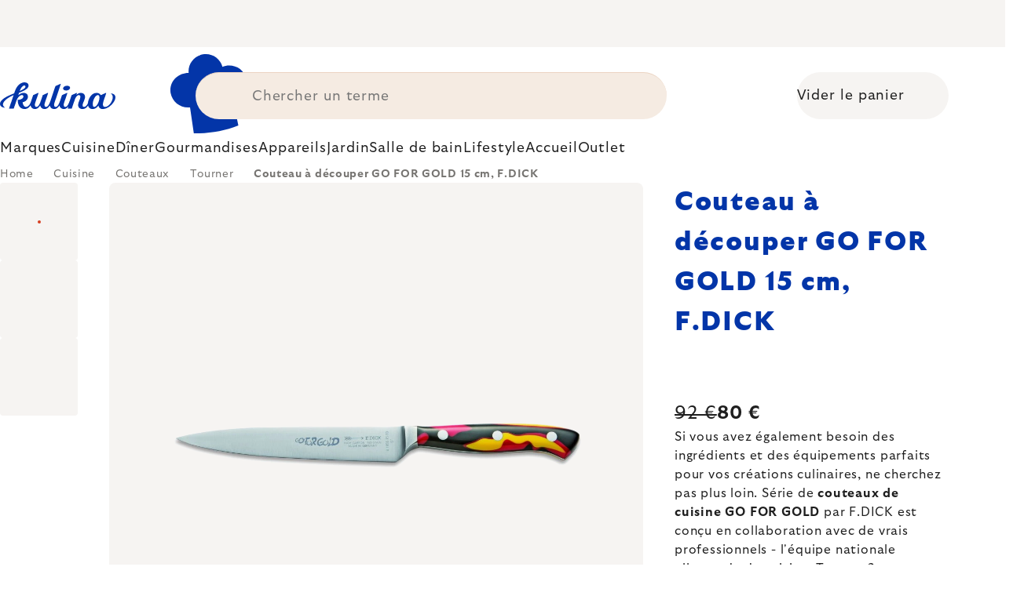

--- FILE ---
content_type: text/html; charset=utf-8
request_url: https://www.kulina.fr/couteau-de-drainage-go-for-gold-f-dick-15-cm/
body_size: 36542
content:
<!doctype html><html lang="en" dir="ltr" class="header-background-light external-fonts-loaded"><head><meta charset="utf-8" /><meta name="viewport" content="width=device-width,initial-scale=1" /><title>Couteau à découper GO FOR GOLD 15 cm, F.DICK 🔵 80 €</title><link rel="preconnect" href="https://cdn.myshoptet.com" /><link rel="dns-prefetch" href="https://cdn.myshoptet.com" /><link rel="preload" href="https://cdn.myshoptet.com/prj/dist/master/cms/libs/jquery/jquery-1.11.3.min.js" as="script" /><script>
dataLayer = [];
dataLayer.push({'shoptet' : {
    "pageId": 16698,
    "pageType": "productDetail",
    "currency": "EUR",
    "currencyInfo": {
        "decimalSeparator": ",",
        "exchangeRate": 1,
        "priceDecimalPlaces": 2,
        "symbol": "\u20ac",
        "symbolLeft": 0,
        "thousandSeparator": " "
    },
    "language": "en",
    "projectId": 526770,
    "product": {
        "id": 304432,
        "guid": "1c1b696f-c6d2-4107-aae9-5a3c92710155",
        "hasVariants": false,
        "codes": [
            {
                "code": "FDCK814561580"
            }
        ],
        "code": "FDCK814561580",
        "name": "Couteau \u00e0 d\u00e9couper GO FOR GOLD 15 cm, F.DICK",
        "appendix": "",
        "weight": 0.20000000000000001,
        "manufacturer": "F.DICK",
        "manufacturerGuid": "1EF5334AD2B2628C92EBDA0BA3DED3EE",
        "currentCategory": "Cuisine | Couteaux | Couteaux \u00e0 tourner",
        "currentCategoryGuid": "1342c164-11dd-414c-86fb-0ab7a810c29e",
        "defaultCategory": "Cuisine | Couteaux | Couteaux \u00e0 tourner",
        "defaultCategoryGuid": "1342c164-11dd-414c-86fb-0ab7a810c29e",
        "currency": "EUR",
        "priceWithVat": 80
    },
    "stocks": [
        {
            "id": 1,
            "title": "Hlavn\u00ed sklad",
            "isDeliveryPoint": 1,
            "visibleOnEshop": 1
        },
        {
            "id": "ext",
            "title": "Stock",
            "isDeliveryPoint": 0,
            "visibleOnEshop": 1
        }
    ],
    "cartInfo": {
        "id": null,
        "freeShipping": false,
        "freeShippingFrom": 0,
        "leftToFreeGift": {
            "formattedPrice": "0 \u20ac",
            "priceLeft": 0
        },
        "freeGift": false,
        "leftToFreeShipping": {
            "priceLeft": 0,
            "dependOnRegion": 0,
            "formattedPrice": "0 \u20ac"
        },
        "discountCoupon": [],
        "getNoBillingShippingPrice": {
            "withoutVat": 0,
            "vat": 0,
            "withVat": 0
        },
        "cartItems": [],
        "taxMode": "ORDINARY"
    },
    "cart": [],
    "customer": {
        "priceRatio": 1,
        "priceListId": 1,
        "groupId": null,
        "registered": false,
        "mainAccount": false
    }
}});
</script>

<!-- Google Tag Manager -->
<script>(function(w,d,s,l,i){w[l]=w[l]||[];w[l].push({'gtm.start':
new Date().getTime(),event:'gtm.js'});var f=d.getElementsByTagName(s)[0],
j=d.createElement(s),dl=l!='dataLayer'?'&l='+l:'';j.async=true;j.src=
'https://www.googletagmanager.com/gtm.js?id='+i+dl;f.parentNode.insertBefore(j,f);
})(window,document,'script','dataLayer','GTM-MXC59GQT');</script>
<!-- End Google Tag Manager -->

<meta property="og:type" content="website"><meta property="og:site_name" content="kulina.fr"><meta property="og:url" content="https://www.kulina.fr/couteau-de-drainage-go-for-gold-f-dick-15-cm/"><meta property="og:title" content="Couteau à découper GO FOR GOLD 15 cm, F.DICK 🔵 80 €"><meta name="author" content="Kulina.fr"><meta name="web_author" content="Shoptet.cz"><meta name="dcterms.rightsHolder" content="www.kulina.fr"><meta name="robots" content="index,follow"><meta property="og:image" content="https://cdn.myshoptet.com/usr/www.kulina.fr/user/shop/big/304432_couteau-a-decouper-go-for-gold-15-cm--f-dick.jpg?6914e7de"><meta property="og:description" content="Vous recherchez la qualité ? ▶ Couteau à découper GO FOR GOLD 15 cm, F.DICK ▪️ Sélection d'experts ▪️ Expédié immédiatement ▪️ 100 jours pour les retours gratuits ▪️ Avis clients ▶ Commandez aujourd'hui sur Kulina.fr !"><meta name="description" content="Vous recherchez la qualité ? ▶ Couteau à découper GO FOR GOLD 15 cm, F.DICK ▪️ Sélection d'experts ▪️ Expédié immédiatement ▪️ 100 jours pour les retours gratuits ▪️ Avis clients ▶ Commandez aujourd'hui sur Kulina.fr !"><meta property="product:price:amount" content="80"><meta property="product:price:currency" content="EUR"><style>:root {--color-primary: #383533;--color-primary-h: 24;--color-primary-s: 5%;--color-primary-l: 21%;--color-primary-hover: #000000;--color-primary-hover-h: 0;--color-primary-hover-s: 0%;--color-primary-hover-l: 0%;--color-secondary: #c73d1b;--color-secondary-h: 12;--color-secondary-s: 76%;--color-secondary-l: 44%;--color-secondary-hover: #e24019;--color-secondary-hover-h: 12;--color-secondary-hover-s: 80%;--color-secondary-hover-l: 49%;--color-tertiary: #383533;--color-tertiary-h: 24;--color-tertiary-s: 5%;--color-tertiary-l: 21%;--color-tertiary-hover: #383533;--color-tertiary-hover-h: 24;--color-tertiary-hover-s: 5%;--color-tertiary-hover-l: 21%;--color-header-background: #ffffff;--template-font: "sans-serif";--template-headings-font: "sans-serif";--header-background-url: none;--cookies-notice-background: #1A1937;--cookies-notice-color: #F8FAFB;--cookies-notice-button-hover: #f5f5f5;--cookies-notice-link-hover: #27263f;--templates-update-management-preview-mode-content: "Template update preview is active for your browser."}</style>
    <script>var shoptet = shoptet || {};</script>
    <script src="https://cdn.myshoptet.com/prj/dist/master/shop/dist/main-3g-header.js.27c4444ba5dd6be3416d.js"></script>
<!-- User include --><!-- api 426(80) html code header -->
<style> :root { --dklab-lastvisited-background-color: #FFFFFF; } </style>
<!-- api 428(82) html code header -->
<style>
        :root {
            --dklab-favourites-flag-color: #D22B00;
            --dklab-favourites-flag-text-color: #FFFFFF;
            --dklab-favourites-add-text-color: #000000;            
            --dklab-favourites-remove-text-color: #D22B00;            
            --dklab-favourites-add-text-detail-color: #000000;            
            --dklab-favourites-remove-text-detail-color: #D22B00;            
            --dklab-favourites-header-icon-color: #000000;            
            --dklab-favourites-counter-color: #000000;            
        } </style>
<!-- api 498(150) html code header -->
<script async src="https://scripts.luigisbox.tech/LBX-351416.js"></script><meta name="luigisbox-tracker-id" content="296048-351416,en"/><script type="text/javascript">const isPlpEnabled = sessionStorage.getItem('lbPlpEnabled') === 'true';if (isPlpEnabled) {const style = document.createElement("style");style.type = "text/css";style.id = "lb-plp-style";style.textContent = `body.type-category #content-wrapper,body.type-search #content-wrapper,body.type-category #content,body.type-search #content,body.type-category #content-in,body.type-search #content-in,body.type-category #main-in,body.type-search #main-in {min-height: 100vh;}body.type-category #content-wrapper > *,body.type-search #content-wrapper > *,body.type-category #content > *,body.type-search #content > *,body.type-category #content-in > *,body.type-search #content-in > *,body.type-category #main-in > *,body.type-search #main-in > * {display: none;}`;document.head.appendChild(style);}</script>
<!-- api 1012(643) html code header -->
<style data-purpose="gopay-hiding-apple-pay">
	div[data-guid="be692317-59fc-11ed-adb3-246e96436e9c"] {
		display: none
	}
</style>
<!-- api 608(256) html code header -->
<link rel="stylesheet" href="https://cdn.myshoptet.com/usr/api2.dklab.cz/user/documents/_doplnky/bannery/526770/3247/526770_3247.css" type="text/css" /><style>
        :root {
            --dklab-bannery-b-hp-padding: 15px;
            --dklab-bannery-b-hp-box-padding: 0px;
            --dklab-bannery-b-hp-big-screen: 33.333%;
            --dklab-bannery-b-hp-medium-screen: 33.333%;
            --dklab-bannery-b-hp-small-screen: 33.333%;
            --dklab-bannery-b-hp-tablet-screen: 33.333%;
            --dklab-bannery-b-hp-mobile-screen: 100%;

            --dklab-bannery-i-hp-icon-color: #000000;
            --dklab-bannery-i-hp-color: #000000;
            --dklab-bannery-i-hp-background: #FFFFFF;            
            
            --dklab-bannery-i-d-icon-color: #000000;
            --dklab-bannery-i-d-color: #000000;
            --dklab-bannery-i-d-background: #FFFFFF;


            --dklab-bannery-i-hp-w-big-screen: 4;
            --dklab-bannery-i-hp-w-medium-screen: 4;
            --dklab-bannery-i-hp-w-small-screen: 4;
            --dklab-bannery-i-hp-w-tablet-screen: 4;
            --dklab-bannery-i-hp-w-mobile-screen: 2;
            
            --dklab-bannery-i-d-w-big-screen: 4;
            --dklab-bannery-i-d-w-medium-screen: 4;
            --dklab-bannery-i-d-w-small-screen: 4;
            --dklab-bannery-i-d-w-tablet-screen: 4;
            --dklab-bannery-i-d-w-mobile-screen: 2;

        }</style>
<!-- api 1004(637) html code header -->
<script>
                /* Ellity */      
                /* Compatibility */
                     
      window.mehub = window.mehub || {};
      window.mehub.bonus = {
        businessId: 'ffdced02-4579-41fc-9f8c-ca37de525c82',
        addonId: '9cf52900-073f-4dff-b6ad-178009f7cbfe'
      }
    
                /* Latest */
                           
      window.ellity = window.ellity || {};
      window.ellity.bonus = {
        businessId: 'ffdced02-4579-41fc-9f8c-ca37de525c82',
        addonId: '9cf52900-073f-4dff-b6ad-178009f7cbfe'
      }
    
                /* Extensions */
                
        window.ellity.gifts = {
          giftCodes: ["GIFT0003","GIFT1064","GIFT1065","GIFT0011","GIFT1066","GIFT0001"],
          mode: "surprise",
          giftModes: {"GIFT0003":"surprise","GIFT1064":"surprise","GIFT1065":"surprise","GIFT0011":"surprise","GIFT1066":"surprise","GIFT0001":"surprise"},
          enabled: true,
        }

        window.document.documentElement.classList.add('ellity-gifts-enabled')
      
                </script>
<!-- api html code header -->
<script async src="https://scripts.luigisbox.tech/LBX-351416.js"></script>

<link rel="stylesheet" href="https://cdn.myshoptet.com/usr/361817.myshoptet.com/user/documents/dklab-fl/css/style_dklab_font-primary.min.css?v=1770058054" /><link rel="preconnect" href="https://fonts.googleapis.com">
<link rel="preconnect" href="https://fonts.gstatic.com" crossorigin>

<link rel="dns-prefetch" href="//live.luigisbox.tech">

<script>
//mark nemazat
window.globalCarriersDayShift = "1";
window.uploadedMark = "1770058054";
window.idEshop = "24";
window.brandsGuid = "c3bb4f67-4fa5-4cc2-bd1e-8480eafabaac";
window.bannersHp = {"n":3,"c":"is-template2"};
window.bannersPlp = [];
</script>

<script src="https://cdn.myshoptet.com/usr/361817.myshoptet.com/user/documents/dklab-fl/js/script_dklab_moves.min.js?v=1770058054" ></script>

<link rel="stylesheet" href="https://cdn.myshoptet.com/usr/361817.myshoptet.com/user/documents/dklab-fl/css/style_dklab.min.css?v=1770058054" />
<link rel="stylesheet" href="https://cdn.myshoptet.com/usr/www.kulina.cz/user/documents/cookies/cookieconsent.css?v=1770058054" />
<script src="https://cdn.myshoptet.com/usr/www.kulina.cz/user/documents/dklab/project/datalayers/static/static-24.js?v=1770058054"></script>
<script src="https://cdn.myshoptet.com/usr/www.kulina.cz/user/documents/dklab/project/datalayers/lang/lang-24.js?v=1770058054"></script>
<script src="https://cdn.myshoptet.com/usr/361817.myshoptet.com/user/documents/dklab-fl/_templates/js/templates-luigis-box.js?v=1770058054"></script>
<script src="https://cdn.myshoptet.com/usr/www.kulina.cz/user/documents/dklab/project/banners/24.js?v=1770058054"></script>
<script src="https://cdn.myshoptet.com/usr/www.kulina.cz/user/documents/dklab/project/banners/categoriesPair/24.js?v=1770058054"></script>

<script src="https://cdn.luigisbox.tech/autocomplete.js" async="async" ></script>
<script src="https://cdn.luigisbox.tech/search.js" async="async" ></script>
<script src="https://cdn.luigisbox.tech/recco.js" async="async" ></script>

<style>
/* Fix pro zobrazení banneru v kategorii na celou šířku */
#content .dklabBanplusKategorie {grid-column: 1 / -1;}
</style>

<!-- Recenze DL -->
<script src="https://cdn.myshoptet.com/usr/www.kulina.cz/user/documents/dklab/project/reviews/24.js?v=1770058054"></script>

<script src="https://unpkg.com/masonry-layout@4/dist/masonry.pkgd.min.js"></script>

<script type="text/javascript">
var date = new Date(); 
date.setMilliseconds(0); date.setSeconds(0); date.setMinutes(Math.round(date.getMinutes() / 5) * 5);
var jsProductsCountFile = 'https://cdn.myshoptet.com/usr/www.kulina.cz/user/documents/dklab/project/products_count/24.js?v=' + date.getTime();
var productsCountScriptEl = document.createElement("script");
(function (attrs) { Object.keys(attrs).forEach(function (key) { productsCountScriptEl.setAttribute(key, attrs[key]); }); })
({"src":jsProductsCountFile, "type":"text/javascript", "async":true, "charset":"utf-8"});
document.getElementsByTagName("head")[0].appendChild(productsCountScriptEl);  
</script>


<script src="https://cdn-widgetsrepository.yotpo.com/v1/loader/as5ehTrC4MAY5KpHFRFf6UwuoH04sOj4R5kt1z7T" async></script>

<style>
  /* Skrytí odkazu na inspirace u kategorií na homepage a skrytí odkazu na inspirace v mobilním menu */
  .hp-categories__link {display: none;}
  .mobile-menu__head .mobile-menu__item a[href="#menuInspiration"] {display: none;}

  #billCountryId, label[for=billCountryId] {
    display: inline-block;
}
</style>
<!-- service 608(256) html code header -->
<link rel="stylesheet" href="https://cdn.myshoptet.com/usr/api.dklab.cz/user/documents/fontawesome/css/all.css?v=1.02" type="text/css" />
<!-- service 619(267) html code header -->
<link href="https://cdn.myshoptet.com/usr/fvstudio.myshoptet.com/user/documents/addons/cartupsell.min.css?24.11.1" rel="stylesheet">
<!-- service 1004(637) html code header -->
<script src="https://mehub-framework.web.app/main.bundle.js?v=1"></script>
<!-- service 428(82) html code header -->
<style>
@font-face {
    font-family: 'oblibene';
    src:  url('https://cdn.myshoptet.com/usr/api2.dklab.cz/user/documents/_doplnky/oblibene/font/oblibene.eot?v1');
    src:  url('https://cdn.myshoptet.com/usr/api2.dklab.cz/user/documents/_doplnky/oblibene/font/oblibene.eot?v1#iefix') format('embedded-opentype'),
    url('https://cdn.myshoptet.com/usr/api2.dklab.cz/user/documents/_doplnky/oblibene/font/oblibene.ttf?v1') format('truetype'),
    url('https://cdn.myshoptet.com/usr/api2.dklab.cz/user/documents/_doplnky/oblibene/font/oblibene.woff?v1') format('woff'),
    url('https://cdn.myshoptet.com/usr/api2.dklab.cz/user/documents/_doplnky/oblibene/font/oblibene.svg?v1') format('svg');
    font-weight: normal;
    font-style: normal;
}
</style>
<script>
var dklabFavIndividual;
</script>
<!-- project html code header -->
<meta name="facebook-domain-verification" content="4979b2rbxm6h974z65szaeolmbg9zf" />
<style>
#footer .footer-info-items > ul > li:nth-of-type(1) {
    display: none;
}
</style>

<!-- /User include --><link rel="shortcut icon" href="/favicon.ico" type="image/x-icon" /><link rel="canonical" href="https://www.kulina.fr/couteau-de-drainage-go-for-gold-f-dick-15-cm/" /><script>!function(){var t={9196:function(){!function(){var t=/\[object (Boolean|Number|String|Function|Array|Date|RegExp)\]/;function r(r){return null==r?String(r):(r=t.exec(Object.prototype.toString.call(Object(r))))?r[1].toLowerCase():"object"}function n(t,r){return Object.prototype.hasOwnProperty.call(Object(t),r)}function e(t){if(!t||"object"!=r(t)||t.nodeType||t==t.window)return!1;try{if(t.constructor&&!n(t,"constructor")&&!n(t.constructor.prototype,"isPrototypeOf"))return!1}catch(t){return!1}for(var e in t);return void 0===e||n(t,e)}function o(t,r,n){this.b=t,this.f=r||function(){},this.d=!1,this.a={},this.c=[],this.e=function(t){return{set:function(r,n){u(c(r,n),t.a)},get:function(r){return t.get(r)}}}(this),i(this,t,!n);var e=t.push,o=this;t.push=function(){var r=[].slice.call(arguments,0),n=e.apply(t,r);return i(o,r),n}}function i(t,n,o){for(t.c.push.apply(t.c,n);!1===t.d&&0<t.c.length;){if("array"==r(n=t.c.shift()))t:{var i=n,a=t.a;if("string"==r(i[0])){for(var f=i[0].split("."),s=f.pop(),p=(i=i.slice(1),0);p<f.length;p++){if(void 0===a[f[p]])break t;a=a[f[p]]}try{a[s].apply(a,i)}catch(t){}}}else if("function"==typeof n)try{n.call(t.e)}catch(t){}else{if(!e(n))continue;for(var l in n)u(c(l,n[l]),t.a)}o||(t.d=!0,t.f(t.a,n),t.d=!1)}}function c(t,r){for(var n={},e=n,o=t.split("."),i=0;i<o.length-1;i++)e=e[o[i]]={};return e[o[o.length-1]]=r,n}function u(t,o){for(var i in t)if(n(t,i)){var c=t[i];"array"==r(c)?("array"==r(o[i])||(o[i]=[]),u(c,o[i])):e(c)?(e(o[i])||(o[i]={}),u(c,o[i])):o[i]=c}}window.DataLayerHelper=o,o.prototype.get=function(t){var r=this.a;t=t.split(".");for(var n=0;n<t.length;n++){if(void 0===r[t[n]])return;r=r[t[n]]}return r},o.prototype.flatten=function(){this.b.splice(0,this.b.length),this.b[0]={},u(this.a,this.b[0])}}()}},r={};function n(e){var o=r[e];if(void 0!==o)return o.exports;var i=r[e]={exports:{}};return t[e](i,i.exports,n),i.exports}n.n=function(t){var r=t&&t.__esModule?function(){return t.default}:function(){return t};return n.d(r,{a:r}),r},n.d=function(t,r){for(var e in r)n.o(r,e)&&!n.o(t,e)&&Object.defineProperty(t,e,{enumerable:!0,get:r[e]})},n.o=function(t,r){return Object.prototype.hasOwnProperty.call(t,r)},function(){"use strict";n(9196)}()}();</script>    <!-- Global site tag (gtag.js) - Google Analytics -->
    <script async src="https://www.googletagmanager.com/gtag/js?id=G-ZE18MXJ7JZ"></script>
    <script>
        
        window.dataLayer = window.dataLayer || [];
        function gtag(){dataLayer.push(arguments);}
        

        
        gtag('js', new Date());

                gtag('config', 'UA-10619072-12', { 'groups': "UA" });
        
                gtag('config', 'G-ZE18MXJ7JZ', {"groups":"GA4","send_page_view":false,"content_group":"productDetail","currency":"EUR","page_language":"en"});
        
                gtag('config', 'AW-11016489672', {"allow_enhanced_conversions":true});
        
        
        
        
        
                    gtag('event', 'page_view', {"send_to":"GA4","page_language":"en","content_group":"productDetail","currency":"EUR"});
        
                gtag('set', 'currency', 'EUR');

        gtag('event', 'view_item', {
            "send_to": "UA",
            "items": [
                {
                    "id": "FDCK814561580",
                    "name": "Couteau \u00e0 d\u00e9couper GO FOR GOLD 15 cm, F.DICK",
                    "category": "Cuisine \/ Couteaux \/ Couteaux \u00e0 tourner",
                                        "brand": "F.DICK",
                                                            "price": 66.67
                }
            ]
        });
        
        
        
        
        
                    gtag('event', 'view_item', {"send_to":"GA4","page_language":"en","content_group":"productDetail","value":66.670000000000002,"currency":"EUR","items":[{"item_id":"FDCK814561580","item_name":"Couteau \u00e0 d\u00e9couper GO FOR GOLD 15 cm, F.DICK","item_brand":"F.DICK","item_category":"Cuisine","item_category2":"Couteaux","item_category3":"Couteaux \u00e0 tourner","price":66.670000000000002,"quantity":1,"index":0}]});
        
        
        
        
        
        
        
        document.addEventListener('DOMContentLoaded', function() {
            if (typeof shoptet.tracking !== 'undefined') {
                for (var id in shoptet.tracking.bannersList) {
                    gtag('event', 'view_promotion', {
                        "send_to": "UA",
                        "promotions": [
                            {
                                "id": shoptet.tracking.bannersList[id].id,
                                "name": shoptet.tracking.bannersList[id].name,
                                "position": shoptet.tracking.bannersList[id].position
                            }
                        ]
                    });
                }
            }

            shoptet.consent.onAccept(function(agreements) {
                if (agreements.length !== 0) {
                    console.debug('gtag consent accept');
                    var gtagConsentPayload =  {
                        'ad_storage': agreements.includes(shoptet.config.cookiesConsentOptPersonalisation)
                            ? 'granted' : 'denied',
                        'analytics_storage': agreements.includes(shoptet.config.cookiesConsentOptAnalytics)
                            ? 'granted' : 'denied',
                                                                                                'ad_user_data': agreements.includes(shoptet.config.cookiesConsentOptPersonalisation)
                            ? 'granted' : 'denied',
                        'ad_personalization': agreements.includes(shoptet.config.cookiesConsentOptPersonalisation)
                            ? 'granted' : 'denied',
                        };
                    console.debug('update consent data', gtagConsentPayload);
                    gtag('consent', 'update', gtagConsentPayload);
                    dataLayer.push(
                        { 'event': 'update_consent' }
                    );
                }
            });
        });
    </script>
</head><body class="desktop id-16698 in-couteaux-a-tourner template-11 type-product type-detail one-column-body columns-4 blank-mode blank-mode-css ums_forms_redesign--off ums_a11y_category_page--on ums_discussion_rating_forms--off ums_flags_display_unification--on ums_a11y_login--on mobile-header-version-0">
        <div id="fb-root"></div>
        <script>
            window.fbAsyncInit = function() {
                FB.init({
                    autoLogAppEvents : true,
                    xfbml            : true,
                    version          : 'v24.0'
                });
            };
        </script>
        <script async defer crossorigin="anonymous" src="https://connect.facebook.net/en_US/sdk.js#xfbml=1&version=v24.0"></script>
<!-- Google Tag Manager (noscript) -->
<noscript><iframe src="https://www.googletagmanager.com/ns.html?id=GTM-MXC59GQT"
height="0" width="0" style="display:none;visibility:hidden"></iframe></noscript>
<!-- End Google Tag Manager (noscript) -->

<a href="#content" class="skip-link sr-only">Skip to content</a><div class="overall-wrapper"><div class="site-msg information"><div class="container"><div class="text"><div class="c-top-banner top-banner-template" data-skelet=""></div></div><div class="close js-close-information-msg"></div></div></div><div class="user-action"><div class="container">
    <div class="user-action-in">
                    <div id="login" class="user-action-login popup-widget login-widget" role="dialog" aria-labelledby="loginHeading">
        <div class="popup-widget-inner">
                            <h2 id="loginHeading">Login to your account</h2><div id="customerLogin"><form action="/action/Customer/Login/" method="post" id="formLoginIncluded" class="csrf-enabled formLogin" data-testid="formLogin"><input type="hidden" name="referer" value="" /><div class="form-group"><div class="input-wrapper email js-validated-element-wrapper no-label"><input type="email" name="email" class="form-control" autofocus placeholder="E-mail Address (eg. John@myemail.com)" data-testid="inputEmail" autocomplete="email" required /></div></div><div class="form-group"><div class="input-wrapper password js-validated-element-wrapper no-label"><input type="password" name="password" class="form-control" placeholder="Password" data-testid="inputPassword" autocomplete="current-password" required /><span class="no-display">You cannot fill out this field</span><input type="text" name="surname" value="" class="no-display" /></div></div><div class="form-group"><div class="login-wrapper"><button type="submit" class="btn btn-secondary btn-text btn-login" data-testid="buttonSubmit">Login</button><div class="password-helper"><a href="/registration/" data-testid="signup" rel="nofollow">New registration</a><a href="/client-center/forgotten-password/" rel="nofollow">Forgotten password</a></div></div></div><div class="social-login-buttons"><div class="social-login-buttons-divider"><span>or</span></div><div class="form-group"><a href="/action/Social/login/?provider=Facebook" class="login-btn facebook" rel="nofollow"><span class="login-facebook-icon"></span><strong>Login with Facebook</strong></a></div><div class="form-group"><a href="/action/Social/login/?provider=Google" class="login-btn google" rel="nofollow"><span class="login-google-icon"></span><strong>Login with Google</strong></a></div></div></form>
</div>                    </div>
    </div>

                            <div id="cart-widget" class="user-action-cart popup-widget cart-widget loader-wrapper" data-testid="popupCartWidget" role="dialog" aria-hidden="true">
    <div class="popup-widget-inner cart-widget-inner place-cart-here">
        <div class="loader-overlay">
            <div class="loader"></div>
        </div>
    </div>

    <div class="cart-widget-button">
        <a href="/cart/" class="btn btn-conversion" id="continue-order-button" rel="nofollow" data-testid="buttonNextStep">Proceed to cart</a>
    </div>
</div>
            </div>
</div>
</div><div class="top-navigation-bar" data-testid="topNavigationBar">

    <div class="container">

        <div class="top-navigation-contacts">
            <strong>Customer support:</strong><a href="mailto:info@kulina.fr" class="project-email" data-testid="contactboxEmail"><span>info@kulina.fr</span></a>        </div>

                            <div class="top-navigation-menu">
                <div class="top-navigation-menu-trigger"></div>
                <ul class="top-navigation-bar-menu">
                                            <li class="top-navigation-menu-item-29">
                            <a href="/contact/">Contactez-nous</a>
                        </li>
                                    </ul>
                <ul class="top-navigation-bar-menu-helper"></ul>
            </div>
        
        <div class="top-navigation-tools">
            <div class="responsive-tools">
                <a href="#" class="toggle-window" data-target="search" aria-label="Search" data-testid="linkSearchIcon"></a>
                                                            <a href="#" class="toggle-window" data-target="login"></a>
                                                    <a href="#" class="toggle-window" data-target="navigation" aria-label="Menu" data-testid="hamburgerMenu"></a>
            </div>
                        <button class="top-nav-button top-nav-button-login toggle-window" type="button" data-target="login" aria-haspopup="dialog" aria-controls="login" aria-expanded="false" data-testid="signin"><span>Login</span></button>        </div>

    </div>

</div>
<header id="header"><div class="container navigation-wrapper">
    <div class="header-top">
        <div class="site-name-wrapper">
            <div class="site-name"><a href="/" data-testid="linkWebsiteLogo"><img src="https://cdn.myshoptet.com/usr/www.kulina.fr/user/logos/logo-blue.svg" alt="Kulina.fr" fetchpriority="low" /></a></div>        </div>
        <div class="search" itemscope itemtype="https://schema.org/WebSite">
            <meta itemprop="headline" content="Couteaux à tourner"/><meta itemprop="url" content="https://www.kulina.fr"/><meta itemprop="text" content="Vous recherchez la qualité ? ▶ Couteau à découper GO FOR GOLD 15 cm, F.DICK ▪️ Sélection d&amp;#039;experts ▪️ Expédié immédiatement ▪️ 100 jours pour les retours gratuits ▪️ Avis clients ▶ Commandez aujourd&amp;#039;hui sur Kulina.fr !"/>            <form action="/action/ProductSearch/prepareString/" method="post"
    id="formSearchForm" class="search-form compact-form js-search-main"
    itemprop="potentialAction" itemscope itemtype="https://schema.org/SearchAction" data-testid="searchForm">
    <fieldset>
        <meta itemprop="target"
            content="https://www.kulina.fr/search/?string={string}"/>
        <input type="hidden" name="language" value="en"/>
        
            
<input
    type="search"
    name="string"
        class="query-input form-control search-input js-search-input"
    placeholder="Search term"
    autocomplete="off"
    required
    itemprop="query-input"
    aria-label="Search"
    data-testid="searchInput"
>
            <button type="submit" class="btn btn-default" data-testid="searchBtn">Search</button>
        
    </fieldset>
</form>
        </div>
        <div class="navigation-buttons">
                
    <a href="/cart/" class="btn btn-icon toggle-window cart-count" data-target="cart" data-hover="true" data-redirect="true" data-testid="headerCart" rel="nofollow" aria-haspopup="dialog" aria-expanded="false" aria-controls="cart-widget">
        
                <span class="sr-only">Shopping cart</span>
        
            <span class="cart-price visible-lg-inline-block" data-testid="headerCartPrice">
                                    Empty cart                            </span>
        
    
            </a>
        </div>
    </div>
    <nav id="navigation" aria-label="Main menu" data-collapsible="true"><div class="navigation-in menu"><ul class="menu-level-1" role="menubar" data-testid="headerMenuItems"><li class="menu-item-10663 ext" role="none"><a href="/inspiration/" data-testid="headerMenuItem" role="menuitem" aria-haspopup="true" aria-expanded="false"><b>Inspiration</b><span class="submenu-arrow"></span></a><ul class="menu-level-2" aria-label="Inspiration" tabindex="-1" role="menu"><li class="menu-item-11233 has-third-level" role="none"><a href="/campaign/" class="menu-image" data-testid="headerMenuItem" tabindex="-1" aria-hidden="true"><img src="data:image/svg+xml,%3Csvg%20width%3D%22140%22%20height%3D%22100%22%20xmlns%3D%22http%3A%2F%2Fwww.w3.org%2F2000%2Fsvg%22%3E%3C%2Fsvg%3E" alt="" aria-hidden="true" width="140" height="100"  data-src="https://cdn.myshoptet.com/prj/dist/master/cms/templates/frontend_templates/00/img/folder.svg" fetchpriority="low" /></a><div><a href="/campaign/" data-testid="headerMenuItem" role="menuitem"><span>Le thème du mois</span></a>
                                                    <ul class="menu-level-3" role="menu">
                                                                    <li class="menu-item-18159" role="none">
                                        <a href="/wmf-tefal/" data-testid="headerMenuItem" role="menuitem">
                                            WMF &amp; Tefal</a>,                                    </li>
                                                                    <li class="menu-item-11236" role="none">
                                        <a href="/bestsellers/" data-testid="headerMenuItem" role="menuitem">
                                            Les meileures ventes</a>,                                    </li>
                                                                    <li class="menu-item-15022" role="none">
                                        <a href="/hero-month/" data-testid="headerMenuItem" role="menuitem">
                                            Offres du mois</a>                                    </li>
                                                            </ul>
                        </div></li><li class="menu-item-11242" role="none"><a href="/shopping-guide-2/" class="menu-image" data-testid="headerMenuItem" tabindex="-1" aria-hidden="true"><img src="data:image/svg+xml,%3Csvg%20width%3D%22140%22%20height%3D%22100%22%20xmlns%3D%22http%3A%2F%2Fwww.w3.org%2F2000%2Fsvg%22%3E%3C%2Fsvg%3E" alt="" aria-hidden="true" width="140" height="100"  data-src="https://cdn.myshoptet.com/prj/dist/master/cms/templates/frontend_templates/00/img/folder.svg" fetchpriority="low" /></a><div><a href="/shopping-guide-2/" data-testid="headerMenuItem" role="menuitem"><span>Guide cadeaux</span></a>
                        </div></li><li class="menu-item-11248 has-third-level" role="none"><a href="/our-tips/" class="menu-image" data-testid="headerMenuItem" tabindex="-1" aria-hidden="true"><img src="data:image/svg+xml,%3Csvg%20width%3D%22140%22%20height%3D%22100%22%20xmlns%3D%22http%3A%2F%2Fwww.w3.org%2F2000%2Fsvg%22%3E%3C%2Fsvg%3E" alt="" aria-hidden="true" width="140" height="100"  data-src="https://cdn.myshoptet.com/prj/dist/master/cms/templates/frontend_templates/00/img/folder.svg" fetchpriority="low" /></a><div><a href="/our-tips/" data-testid="headerMenuItem" role="menuitem"><span>Nos astuces</span></a>
                                                    <ul class="menu-level-3" role="menu">
                                                                    <li class="menu-item-17952" role="none">
                                        <a href="/mill-mortar-collections/" data-testid="headerMenuItem" role="menuitem">
                                            Mill &amp; Mortar Collections</a>,                                    </li>
                                                                    <li class="menu-item-18027" role="none">
                                        <a href="/wmf-pans/" data-testid="headerMenuItem" role="menuitem">
                                            WMF Pans</a>,                                    </li>
                                                                    <li class="menu-item-11614" role="none">
                                        <a href="/severin-grills/" data-testid="headerMenuItem" role="menuitem">
                                            Faites des grillades avec Severin</a>,                                    </li>
                                                                    <li class="menu-item-11569" role="none">
                                        <a href="/tefal-ingenio/" data-testid="headerMenuItem" role="menuitem">
                                            Tefal Ingenio</a>,                                    </li>
                                                                    <li class="menu-item-11641" role="none">
                                        <a href="/brabantia-tips/" data-testid="headerMenuItem" role="menuitem">
                                            Inspiration Brabantia</a>,                                    </li>
                                                                    <li class="menu-item-17847" role="none">
                                        <a href="/circulon-scratchdefense/" data-testid="headerMenuItem" role="menuitem">
                                            Circulon ScratchDefense</a>,                                    </li>
                                                                    <li class="menu-item-17778" role="none">
                                        <a href="/scandi-design/" data-testid="headerMenuItem" role="menuitem">
                                            Scandi design</a>,                                    </li>
                                                                    <li class="menu-item-16434" role="none">
                                        <a href="/grill-party/" data-testid="headerMenuItem" role="menuitem">
                                            Grill party</a>,                                    </li>
                                                                    <li class="menu-item-14883" role="none">
                                        <a href="/mij-collections/" data-testid="headerMenuItem" role="menuitem">
                                            MIJ Collections</a>,                                    </li>
                                                                    <li class="menu-item-11239" role="none">
                                        <a href="/gift-guide/" data-testid="headerMenuItem" role="menuitem">
                                            Guide cadeaux</a>,                                    </li>
                                                                    <li class="menu-item-15282" role="none">
                                        <a href="/db-steel/" data-testid="headerMenuItem" role="menuitem">
                                            Poêles en acier de Buyer</a>,                                    </li>
                                                                    <li class="menu-item-10870" role="none">
                                        <a href="/cheque-cadeau/" data-testid="headerMenuItem" role="menuitem">
                                            Chèque-cadeau</a>,                                    </li>
                                                                    <li class="menu-item-13366" role="none">
                                        <a href="/db/" data-testid="headerMenuItem" role="menuitem">
                                            Les jours de &quot;de Buyer&quot;</a>                                    </li>
                                                            </ul>
                        </div></li></ul></li>
<li class="menu-item-14193" role="none"><a href="/new-in/" data-testid="headerMenuItem" role="menuitem" aria-expanded="false"><b>Nouveautés</b></a></li>
<li class="menu-item-10645 ext" role="none"><a href="/marques/" data-testid="headerMenuItem" role="menuitem" aria-haspopup="true" aria-expanded="false"><b>Marques</b><span class="submenu-arrow"></span></a><ul class="menu-level-2" aria-label="Marques" tabindex="-1" role="menu"><li class="menu-item-17949" role="none"><a href="/ac-perchs-thehandel/" class="menu-image" data-testid="headerMenuItem" tabindex="-1" aria-hidden="true"><img src="data:image/svg+xml,%3Csvg%20width%3D%22140%22%20height%3D%22100%22%20xmlns%3D%22http%3A%2F%2Fwww.w3.org%2F2000%2Fsvg%22%3E%3C%2Fsvg%3E" alt="" aria-hidden="true" width="140" height="100"  data-src="https://cdn.myshoptet.com/prj/dist/master/cms/templates/frontend_templates/00/img/folder.svg" fetchpriority="low" /></a><div><a href="/ac-perchs-thehandel/" data-testid="headerMenuItem" role="menuitem"><span>A.C. Perch&#039;s Thehandel</span></a>
                        </div></li><li class="menu-item-10741" role="none"><a href="/akai/" class="menu-image" data-testid="headerMenuItem" tabindex="-1" aria-hidden="true"><img src="data:image/svg+xml,%3Csvg%20width%3D%22140%22%20height%3D%22100%22%20xmlns%3D%22http%3A%2F%2Fwww.w3.org%2F2000%2Fsvg%22%3E%3C%2Fsvg%3E" alt="" aria-hidden="true" width="140" height="100"  data-src="https://cdn.myshoptet.com/prj/dist/master/cms/templates/frontend_templates/00/img/folder.svg" fetchpriority="low" /></a><div><a href="/akai/" data-testid="headerMenuItem" role="menuitem"><span>Akai</span></a>
                        </div></li><li class="menu-item-11092" role="none"><a href="/alessi/" class="menu-image" data-testid="headerMenuItem" tabindex="-1" aria-hidden="true"><img src="data:image/svg+xml,%3Csvg%20width%3D%22140%22%20height%3D%22100%22%20xmlns%3D%22http%3A%2F%2Fwww.w3.org%2F2000%2Fsvg%22%3E%3C%2Fsvg%3E" alt="" aria-hidden="true" width="140" height="100"  data-src="https://cdn.myshoptet.com/prj/dist/master/cms/templates/frontend_templates/00/img/folder.svg" fetchpriority="low" /></a><div><a href="/alessi/" data-testid="headerMenuItem" role="menuitem"><span>Alessi</span></a>
                        </div></li><li class="menu-item-10843" role="none"><a href="/ankarsrum/" class="menu-image" data-testid="headerMenuItem" tabindex="-1" aria-hidden="true"><img src="data:image/svg+xml,%3Csvg%20width%3D%22140%22%20height%3D%22100%22%20xmlns%3D%22http%3A%2F%2Fwww.w3.org%2F2000%2Fsvg%22%3E%3C%2Fsvg%3E" alt="" aria-hidden="true" width="140" height="100"  data-src="https://cdn.myshoptet.com/prj/dist/master/cms/templates/frontend_templates/00/img/folder.svg" fetchpriority="low" /></a><div><a href="/ankarsrum/" data-testid="headerMenuItem" role="menuitem"><span>Ankarsrum</span></a>
                        </div></li><li class="menu-item-18030" role="none"><a href="/armando/" class="menu-image" data-testid="headerMenuItem" tabindex="-1" aria-hidden="true"><img src="data:image/svg+xml,%3Csvg%20width%3D%22140%22%20height%3D%22100%22%20xmlns%3D%22http%3A%2F%2Fwww.w3.org%2F2000%2Fsvg%22%3E%3C%2Fsvg%3E" alt="" aria-hidden="true" width="140" height="100"  data-src="https://cdn.myshoptet.com/prj/dist/master/cms/templates/frontend_templates/00/img/folder.svg" fetchpriority="low" /></a><div><a href="/armando/" data-testid="headerMenuItem" role="menuitem"><span>ARMANDO</span></a>
                        </div></li><li class="menu-item-11032" role="none"><a href="/bamix/" class="menu-image" data-testid="headerMenuItem" tabindex="-1" aria-hidden="true"><img src="data:image/svg+xml,%3Csvg%20width%3D%22140%22%20height%3D%22100%22%20xmlns%3D%22http%3A%2F%2Fwww.w3.org%2F2000%2Fsvg%22%3E%3C%2Fsvg%3E" alt="" aria-hidden="true" width="140" height="100"  data-src="https://cdn.myshoptet.com/prj/dist/master/cms/templates/frontend_templates/00/img/folder.svg" fetchpriority="low" /></a><div><a href="/bamix/" data-testid="headerMenuItem" role="menuitem"><span>Bamix</span></a>
                        </div></li><li class="menu-item-11068" role="none"><a href="/bitz/" class="menu-image" data-testid="headerMenuItem" tabindex="-1" aria-hidden="true"><img src="data:image/svg+xml,%3Csvg%20width%3D%22140%22%20height%3D%22100%22%20xmlns%3D%22http%3A%2F%2Fwww.w3.org%2F2000%2Fsvg%22%3E%3C%2Fsvg%3E" alt="" aria-hidden="true" width="140" height="100"  data-src="https://cdn.myshoptet.com/prj/dist/master/cms/templates/frontend_templates/00/img/folder.svg" fetchpriority="low" /></a><div><a href="/bitz/" data-testid="headerMenuItem" role="menuitem"><span>Bitz</span></a>
                        </div></li><li class="menu-item-14465" role="none"><a href="/bjorn-wiinblad/" class="menu-image" data-testid="headerMenuItem" tabindex="-1" aria-hidden="true"><img src="data:image/svg+xml,%3Csvg%20width%3D%22140%22%20height%3D%22100%22%20xmlns%3D%22http%3A%2F%2Fwww.w3.org%2F2000%2Fsvg%22%3E%3C%2Fsvg%3E" alt="" aria-hidden="true" width="140" height="100"  data-src="https://cdn.myshoptet.com/prj/dist/master/cms/templates/frontend_templates/00/img/folder.svg" fetchpriority="low" /></a><div><a href="/bjorn-wiinblad/" data-testid="headerMenuItem" role="menuitem"><span>Bjørn Wiinblad</span></a>
                        </div></li><li class="menu-item-14905" role="none"><a href="/black-blum/" class="menu-image" data-testid="headerMenuItem" tabindex="-1" aria-hidden="true"><img src="data:image/svg+xml,%3Csvg%20width%3D%22140%22%20height%3D%22100%22%20xmlns%3D%22http%3A%2F%2Fwww.w3.org%2F2000%2Fsvg%22%3E%3C%2Fsvg%3E" alt="" aria-hidden="true" width="140" height="100"  data-src="https://cdn.myshoptet.com/prj/dist/master/cms/templates/frontend_templates/00/img/folder.svg" fetchpriority="low" /></a><div><a href="/black-blum/" data-testid="headerMenuItem" role="menuitem"><span>Black+Blum</span></a>
                        </div></li><li class="menu-item-10993" role="none"><a href="/blomus/" class="menu-image" data-testid="headerMenuItem" tabindex="-1" aria-hidden="true"><img src="data:image/svg+xml,%3Csvg%20width%3D%22140%22%20height%3D%22100%22%20xmlns%3D%22http%3A%2F%2Fwww.w3.org%2F2000%2Fsvg%22%3E%3C%2Fsvg%3E" alt="" aria-hidden="true" width="140" height="100"  data-src="https://cdn.myshoptet.com/prj/dist/master/cms/templates/frontend_templates/00/img/folder.svg" fetchpriority="low" /></a><div><a href="/blomus/" data-testid="headerMenuItem" role="menuitem"><span>Blomus</span></a>
                        </div></li><li class="menu-item-11125" role="none"><a href="/bloomingville/" class="menu-image" data-testid="headerMenuItem" tabindex="-1" aria-hidden="true"><img src="data:image/svg+xml,%3Csvg%20width%3D%22140%22%20height%3D%22100%22%20xmlns%3D%22http%3A%2F%2Fwww.w3.org%2F2000%2Fsvg%22%3E%3C%2Fsvg%3E" alt="" aria-hidden="true" width="140" height="100"  data-src="https://cdn.myshoptet.com/prj/dist/master/cms/templates/frontend_templates/00/img/folder.svg" fetchpriority="low" /></a><div><a href="/bloomingville/" data-testid="headerMenuItem" role="menuitem"><span>Bloomingville</span></a>
                        </div></li><li class="menu-item-11104" role="none"><a href="/brabantia/" class="menu-image" data-testid="headerMenuItem" tabindex="-1" aria-hidden="true"><img src="data:image/svg+xml,%3Csvg%20width%3D%22140%22%20height%3D%22100%22%20xmlns%3D%22http%3A%2F%2Fwww.w3.org%2F2000%2Fsvg%22%3E%3C%2Fsvg%3E" alt="" aria-hidden="true" width="140" height="100"  data-src="https://cdn.myshoptet.com/prj/dist/master/cms/templates/frontend_templates/00/img/folder.svg" fetchpriority="low" /></a><div><a href="/brabantia/" data-testid="headerMenuItem" role="menuitem"><span>Brabantia</span></a>
                        </div></li><li class="menu-item-11074" role="none"><a href="/bredemeijer/" class="menu-image" data-testid="headerMenuItem" tabindex="-1" aria-hidden="true"><img src="data:image/svg+xml,%3Csvg%20width%3D%22140%22%20height%3D%22100%22%20xmlns%3D%22http%3A%2F%2Fwww.w3.org%2F2000%2Fsvg%22%3E%3C%2Fsvg%3E" alt="" aria-hidden="true" width="140" height="100"  data-src="https://cdn.myshoptet.com/prj/dist/master/cms/templates/frontend_templates/00/img/folder.svg" fetchpriority="low" /></a><div><a href="/bredemeijer/" data-testid="headerMenuItem" role="menuitem"><span>Bredemeijer</span></a>
                        </div></li><li class="menu-item-14004" role="none"><a href="/bugatti/" class="menu-image" data-testid="headerMenuItem" tabindex="-1" aria-hidden="true"><img src="data:image/svg+xml,%3Csvg%20width%3D%22140%22%20height%3D%22100%22%20xmlns%3D%22http%3A%2F%2Fwww.w3.org%2F2000%2Fsvg%22%3E%3C%2Fsvg%3E" alt="" aria-hidden="true" width="140" height="100"  data-src="https://cdn.myshoptet.com/prj/dist/master/cms/templates/frontend_templates/00/img/folder.svg" fetchpriority="low" /></a><div><a href="/bugatti/" data-testid="headerMenuItem" role="menuitem"><span>Bugatti</span></a>
                        </div></li><li class="menu-item-15288" role="none"><a href="/cereria-molla/" class="menu-image" data-testid="headerMenuItem" tabindex="-1" aria-hidden="true"><img src="data:image/svg+xml,%3Csvg%20width%3D%22140%22%20height%3D%22100%22%20xmlns%3D%22http%3A%2F%2Fwww.w3.org%2F2000%2Fsvg%22%3E%3C%2Fsvg%3E" alt="" aria-hidden="true" width="140" height="100"  data-src="https://cdn.myshoptet.com/prj/dist/master/cms/templates/frontend_templates/00/img/folder.svg" fetchpriority="low" /></a><div><a href="/cereria-molla/" data-testid="headerMenuItem" role="menuitem"><span>Cereria Mollá</span></a>
                        </div></li><li class="menu-item-16419" role="none"><a href="/circulon/" class="menu-image" data-testid="headerMenuItem" tabindex="-1" aria-hidden="true"><img src="data:image/svg+xml,%3Csvg%20width%3D%22140%22%20height%3D%22100%22%20xmlns%3D%22http%3A%2F%2Fwww.w3.org%2F2000%2Fsvg%22%3E%3C%2Fsvg%3E" alt="" aria-hidden="true" width="140" height="100"  data-src="https://cdn.myshoptet.com/prj/dist/master/cms/templates/frontend_templates/00/img/folder.svg" fetchpriority="low" /></a><div><a href="/circulon/" data-testid="headerMenuItem" role="menuitem"><span>Circulon</span></a>
                        </div></li><li class="menu-item-16008" role="none"><a href="/clarysse/" class="menu-image" data-testid="headerMenuItem" tabindex="-1" aria-hidden="true"><img src="data:image/svg+xml,%3Csvg%20width%3D%22140%22%20height%3D%22100%22%20xmlns%3D%22http%3A%2F%2Fwww.w3.org%2F2000%2Fsvg%22%3E%3C%2Fsvg%3E" alt="" aria-hidden="true" width="140" height="100"  data-src="https://cdn.myshoptet.com/prj/dist/master/cms/templates/frontend_templates/00/img/folder.svg" fetchpriority="low" /></a><div><a href="/clarysse/" data-testid="headerMenuItem" role="menuitem"><span>CLARYSSE</span></a>
                        </div></li><li class="menu-item-14040" role="none"><a href="/clean/" class="menu-image" data-testid="headerMenuItem" tabindex="-1" aria-hidden="true"><img src="data:image/svg+xml,%3Csvg%20width%3D%22140%22%20height%3D%22100%22%20xmlns%3D%22http%3A%2F%2Fwww.w3.org%2F2000%2Fsvg%22%3E%3C%2Fsvg%3E" alt="" aria-hidden="true" width="140" height="100"  data-src="https://cdn.myshoptet.com/prj/dist/master/cms/templates/frontend_templates/00/img/folder.svg" fetchpriority="low" /></a><div><a href="/clean/" data-testid="headerMenuItem" role="menuitem"><span>Clean</span></a>
                        </div></li><li class="menu-item-10831" role="none"><a href="/cole-mason/" class="menu-image" data-testid="headerMenuItem" tabindex="-1" aria-hidden="true"><img src="data:image/svg+xml,%3Csvg%20width%3D%22140%22%20height%3D%22100%22%20xmlns%3D%22http%3A%2F%2Fwww.w3.org%2F2000%2Fsvg%22%3E%3C%2Fsvg%3E" alt="" aria-hidden="true" width="140" height="100"  data-src="https://cdn.myshoptet.com/prj/dist/master/cms/templates/frontend_templates/00/img/folder.svg" fetchpriority="low" /></a><div><a href="/cole-mason/" data-testid="headerMenuItem" role="menuitem"><span>COLE &amp; MASON</span></a>
                        </div></li><li class="menu-item-10816" role="none"><a href="/continenta/" class="menu-image" data-testid="headerMenuItem" tabindex="-1" aria-hidden="true"><img src="data:image/svg+xml,%3Csvg%20width%3D%22140%22%20height%3D%22100%22%20xmlns%3D%22http%3A%2F%2Fwww.w3.org%2F2000%2Fsvg%22%3E%3C%2Fsvg%3E" alt="" aria-hidden="true" width="140" height="100"  data-src="https://cdn.myshoptet.com/prj/dist/master/cms/templates/frontend_templates/00/img/folder.svg" fetchpriority="low" /></a><div><a href="/continenta/" data-testid="headerMenuItem" role="menuitem"><span>Continenta</span></a>
                        </div></li><li class="menu-item-14046" role="none"><a href="/courreges/" class="menu-image" data-testid="headerMenuItem" tabindex="-1" aria-hidden="true"><img src="data:image/svg+xml,%3Csvg%20width%3D%22140%22%20height%3D%22100%22%20xmlns%3D%22http%3A%2F%2Fwww.w3.org%2F2000%2Fsvg%22%3E%3C%2Fsvg%3E" alt="" aria-hidden="true" width="140" height="100"  data-src="https://cdn.myshoptet.com/prj/dist/master/cms/templates/frontend_templates/00/img/folder.svg" fetchpriority="low" /></a><div><a href="/courreges/" data-testid="headerMenuItem" role="menuitem"><span>Courrèges</span></a>
                        </div></li><li class="menu-item-10984" role="none"><a href="/de-buyer/" class="menu-image" data-testid="headerMenuItem" tabindex="-1" aria-hidden="true"><img src="data:image/svg+xml,%3Csvg%20width%3D%22140%22%20height%3D%22100%22%20xmlns%3D%22http%3A%2F%2Fwww.w3.org%2F2000%2Fsvg%22%3E%3C%2Fsvg%3E" alt="" aria-hidden="true" width="140" height="100"  data-src="https://cdn.myshoptet.com/prj/dist/master/cms/templates/frontend_templates/00/img/folder.svg" fetchpriority="low" /></a><div><a href="/de-buyer/" data-testid="headerMenuItem" role="menuitem"><span>de Buyer</span></a>
                        </div></li><li class="menu-item-11083" role="none"><a href="/dellinger/" class="menu-image" data-testid="headerMenuItem" tabindex="-1" aria-hidden="true"><img src="data:image/svg+xml,%3Csvg%20width%3D%22140%22%20height%3D%22100%22%20xmlns%3D%22http%3A%2F%2Fwww.w3.org%2F2000%2Fsvg%22%3E%3C%2Fsvg%3E" alt="" aria-hidden="true" width="140" height="100"  data-src="https://cdn.myshoptet.com/prj/dist/master/cms/templates/frontend_templates/00/img/folder.svg" fetchpriority="low" /></a><div><a href="/dellinger/" data-testid="headerMenuItem" role="menuitem"><span>Dellinger</span></a>
                        </div></li><li class="menu-item-10966" role="none"><a href="/done-by-deer/" class="menu-image" data-testid="headerMenuItem" tabindex="-1" aria-hidden="true"><img src="data:image/svg+xml,%3Csvg%20width%3D%22140%22%20height%3D%22100%22%20xmlns%3D%22http%3A%2F%2Fwww.w3.org%2F2000%2Fsvg%22%3E%3C%2Fsvg%3E" alt="" aria-hidden="true" width="140" height="100"  data-src="https://cdn.myshoptet.com/prj/dist/master/cms/templates/frontend_templates/00/img/folder.svg" fetchpriority="low" /></a><div><a href="/done-by-deer/" data-testid="headerMenuItem" role="menuitem"><span>Done by Deer</span></a>
                        </div></li><li class="menu-item-10900" role="none"><a href="/eaziglide/" class="menu-image" data-testid="headerMenuItem" tabindex="-1" aria-hidden="true"><img src="data:image/svg+xml,%3Csvg%20width%3D%22140%22%20height%3D%22100%22%20xmlns%3D%22http%3A%2F%2Fwww.w3.org%2F2000%2Fsvg%22%3E%3C%2Fsvg%3E" alt="" aria-hidden="true" width="140" height="100"  data-src="https://cdn.myshoptet.com/prj/dist/master/cms/templates/frontend_templates/00/img/folder.svg" fetchpriority="low" /></a><div><a href="/eaziglide/" data-testid="headerMenuItem" role="menuitem"><span>Eaziglide</span></a>
                        </div></li><li class="menu-item-10990" role="none"><a href="/emile-henry/" class="menu-image" data-testid="headerMenuItem" tabindex="-1" aria-hidden="true"><img src="data:image/svg+xml,%3Csvg%20width%3D%22140%22%20height%3D%22100%22%20xmlns%3D%22http%3A%2F%2Fwww.w3.org%2F2000%2Fsvg%22%3E%3C%2Fsvg%3E" alt="" aria-hidden="true" width="140" height="100"  data-src="https://cdn.myshoptet.com/prj/dist/master/cms/templates/frontend_templates/00/img/folder.svg" fetchpriority="low" /></a><div><a href="/emile-henry/" data-testid="headerMenuItem" role="menuitem"><span>Emile Henry</span></a>
                        </div></li><li class="menu-item-16431" role="none"><a href="/espro/" class="menu-image" data-testid="headerMenuItem" tabindex="-1" aria-hidden="true"><img src="data:image/svg+xml,%3Csvg%20width%3D%22140%22%20height%3D%22100%22%20xmlns%3D%22http%3A%2F%2Fwww.w3.org%2F2000%2Fsvg%22%3E%3C%2Fsvg%3E" alt="" aria-hidden="true" width="140" height="100"  data-src="https://cdn.myshoptet.com/prj/dist/master/cms/templates/frontend_templates/00/img/folder.svg" fetchpriority="low" /></a><div><a href="/espro/" data-testid="headerMenuItem" role="menuitem"><span>ESPRO</span></a>
                        </div></li><li class="menu-item-16416" role="none"><a href="/estoublon/" class="menu-image" data-testid="headerMenuItem" tabindex="-1" aria-hidden="true"><img src="data:image/svg+xml,%3Csvg%20width%3D%22140%22%20height%3D%22100%22%20xmlns%3D%22http%3A%2F%2Fwww.w3.org%2F2000%2Fsvg%22%3E%3C%2Fsvg%3E" alt="" aria-hidden="true" width="140" height="100"  data-src="https://cdn.myshoptet.com/prj/dist/master/cms/templates/frontend_templates/00/img/folder.svg" fetchpriority="low" /></a><div><a href="/estoublon/" data-testid="headerMenuItem" role="menuitem"><span>ESTOUBLON</span></a>
                        </div></li><li class="menu-item-10945" role="none"><a href="/etat-libre-d-orange/" class="menu-image" data-testid="headerMenuItem" tabindex="-1" aria-hidden="true"><img src="data:image/svg+xml,%3Csvg%20width%3D%22140%22%20height%3D%22100%22%20xmlns%3D%22http%3A%2F%2Fwww.w3.org%2F2000%2Fsvg%22%3E%3C%2Fsvg%3E" alt="" aria-hidden="true" width="140" height="100"  data-src="https://cdn.myshoptet.com/prj/dist/master/cms/templates/frontend_templates/00/img/folder.svg" fetchpriority="low" /></a><div><a href="/etat-libre-d-orange/" data-testid="headerMenuItem" role="menuitem"><span>Etat Libre D&#039;Orange</span></a>
                        </div></li><li class="menu-item-10972" role="none"><a href="/eva-solo/" class="menu-image" data-testid="headerMenuItem" tabindex="-1" aria-hidden="true"><img src="data:image/svg+xml,%3Csvg%20width%3D%22140%22%20height%3D%22100%22%20xmlns%3D%22http%3A%2F%2Fwww.w3.org%2F2000%2Fsvg%22%3E%3C%2Fsvg%3E" alt="" aria-hidden="true" width="140" height="100"  data-src="https://cdn.myshoptet.com/prj/dist/master/cms/templates/frontend_templates/00/img/folder.svg" fetchpriority="low" /></a><div><a href="/eva-solo/" data-testid="headerMenuItem" role="menuitem"><span>Eva Solo</span></a>
                        </div></li><li class="menu-item-11071" role="none"><a href="/f-dick/" class="menu-image" data-testid="headerMenuItem" tabindex="-1" aria-hidden="true"><img src="data:image/svg+xml,%3Csvg%20width%3D%22140%22%20height%3D%22100%22%20xmlns%3D%22http%3A%2F%2Fwww.w3.org%2F2000%2Fsvg%22%3E%3C%2Fsvg%3E" alt="" aria-hidden="true" width="140" height="100"  data-src="https://cdn.myshoptet.com/prj/dist/master/cms/templates/frontend_templates/00/img/folder.svg" fetchpriority="low" /></a><div><a href="/f-dick/" data-testid="headerMenuItem" role="menuitem"><span>F.DICK</span></a>
                        </div></li><li class="menu-item-15477" role="none"><a href="/ferm-living/" class="menu-image" data-testid="headerMenuItem" tabindex="-1" aria-hidden="true"><img src="data:image/svg+xml,%3Csvg%20width%3D%22140%22%20height%3D%22100%22%20xmlns%3D%22http%3A%2F%2Fwww.w3.org%2F2000%2Fsvg%22%3E%3C%2Fsvg%3E" alt="" aria-hidden="true" width="140" height="100"  data-src="https://cdn.myshoptet.com/prj/dist/master/cms/templates/frontend_templates/00/img/folder.svg" fetchpriority="low" /></a><div><a href="/ferm-living/" data-testid="headerMenuItem" role="menuitem"><span>ferm LIVING</span></a>
                        </div></li><li class="menu-item-10996" role="none"><a href="/fissler/" class="menu-image" data-testid="headerMenuItem" tabindex="-1" aria-hidden="true"><img src="data:image/svg+xml,%3Csvg%20width%3D%22140%22%20height%3D%22100%22%20xmlns%3D%22http%3A%2F%2Fwww.w3.org%2F2000%2Fsvg%22%3E%3C%2Fsvg%3E" alt="" aria-hidden="true" width="140" height="100"  data-src="https://cdn.myshoptet.com/prj/dist/master/cms/templates/frontend_templates/00/img/folder.svg" fetchpriority="low" /></a><div><a href="/fissler/" data-testid="headerMenuItem" role="menuitem"><span>Fissler</span></a>
                        </div></li><li class="menu-item-10948" role="none"><a href="/foonka/" class="menu-image" data-testid="headerMenuItem" tabindex="-1" aria-hidden="true"><img src="data:image/svg+xml,%3Csvg%20width%3D%22140%22%20height%3D%22100%22%20xmlns%3D%22http%3A%2F%2Fwww.w3.org%2F2000%2Fsvg%22%3E%3C%2Fsvg%3E" alt="" aria-hidden="true" width="140" height="100"  data-src="https://cdn.myshoptet.com/prj/dist/master/cms/templates/frontend_templates/00/img/folder.svg" fetchpriority="low" /></a><div><a href="/foonka/" data-testid="headerMenuItem" role="menuitem"><span>Foonka</span></a>
                        </div></li><li class="menu-item-13645" role="none"><a href="/fritz-hansen/" class="menu-image" data-testid="headerMenuItem" tabindex="-1" aria-hidden="true"><img src="data:image/svg+xml,%3Csvg%20width%3D%22140%22%20height%3D%22100%22%20xmlns%3D%22http%3A%2F%2Fwww.w3.org%2F2000%2Fsvg%22%3E%3C%2Fsvg%3E" alt="" aria-hidden="true" width="140" height="100"  data-src="https://cdn.myshoptet.com/prj/dist/master/cms/templates/frontend_templates/00/img/folder.svg" fetchpriority="low" /></a><div><a href="/fritz-hansen/" data-testid="headerMenuItem" role="menuitem"><span>Fritz Hansen</span></a>
                        </div></li><li class="menu-item-13288" role="none"><a href="/g3ferrari/" class="menu-image" data-testid="headerMenuItem" tabindex="-1" aria-hidden="true"><img src="data:image/svg+xml,%3Csvg%20width%3D%22140%22%20height%3D%22100%22%20xmlns%3D%22http%3A%2F%2Fwww.w3.org%2F2000%2Fsvg%22%3E%3C%2Fsvg%3E" alt="" aria-hidden="true" width="140" height="100"  data-src="https://cdn.myshoptet.com/prj/dist/master/cms/templates/frontend_templates/00/img/folder.svg" fetchpriority="low" /></a><div><a href="/g3ferrari/" data-testid="headerMenuItem" role="menuitem"><span>G3Ferrari</span></a>
                        </div></li><li class="menu-item-16218" role="none"><a href="/giusti-modena-1605/" class="menu-image" data-testid="headerMenuItem" tabindex="-1" aria-hidden="true"><img src="data:image/svg+xml,%3Csvg%20width%3D%22140%22%20height%3D%22100%22%20xmlns%3D%22http%3A%2F%2Fwww.w3.org%2F2000%2Fsvg%22%3E%3C%2Fsvg%3E" alt="" aria-hidden="true" width="140" height="100"  data-src="https://cdn.myshoptet.com/prj/dist/master/cms/templates/frontend_templates/00/img/folder.svg" fetchpriority="low" /></a><div><a href="/giusti-modena-1605/" data-testid="headerMenuItem" role="menuitem"><span>GIUSTI Modena 1605</span></a>
                        </div></li><li class="menu-item-14157" role="none"><a href="/guardini/" class="menu-image" data-testid="headerMenuItem" tabindex="-1" aria-hidden="true"><img src="data:image/svg+xml,%3Csvg%20width%3D%22140%22%20height%3D%22100%22%20xmlns%3D%22http%3A%2F%2Fwww.w3.org%2F2000%2Fsvg%22%3E%3C%2Fsvg%3E" alt="" aria-hidden="true" width="140" height="100"  data-src="https://cdn.myshoptet.com/prj/dist/master/cms/templates/frontend_templates/00/img/folder.svg" fetchpriority="low" /></a><div><a href="/guardini/" data-testid="headerMenuItem" role="menuitem"><span>Guardini</span></a>
                        </div></li><li class="menu-item-15262" role="none"><a href="/gude-solingen/" class="menu-image" data-testid="headerMenuItem" tabindex="-1" aria-hidden="true"><img src="data:image/svg+xml,%3Csvg%20width%3D%22140%22%20height%3D%22100%22%20xmlns%3D%22http%3A%2F%2Fwww.w3.org%2F2000%2Fsvg%22%3E%3C%2Fsvg%3E" alt="" aria-hidden="true" width="140" height="100"  data-src="https://cdn.myshoptet.com/prj/dist/master/cms/templates/frontend_templates/00/img/folder.svg" fetchpriority="low" /></a><div><a href="/gude-solingen/" data-testid="headerMenuItem" role="menuitem"><span>Güde Solingen</span></a>
                        </div></li><li class="menu-item-15489" role="none"><a href="/hestan/" class="menu-image" data-testid="headerMenuItem" tabindex="-1" aria-hidden="true"><img src="data:image/svg+xml,%3Csvg%20width%3D%22140%22%20height%3D%22100%22%20xmlns%3D%22http%3A%2F%2Fwww.w3.org%2F2000%2Fsvg%22%3E%3C%2Fsvg%3E" alt="" aria-hidden="true" width="140" height="100"  data-src="https://cdn.myshoptet.com/prj/dist/master/cms/templates/frontend_templates/00/img/folder.svg" fetchpriority="low" /></a><div><a href="/hestan/" data-testid="headerMenuItem" role="menuitem"><span>Hestan</span></a>
                        </div></li><li class="menu-item-10960" role="none"><a href="/hofats/" class="menu-image" data-testid="headerMenuItem" tabindex="-1" aria-hidden="true"><img src="data:image/svg+xml,%3Csvg%20width%3D%22140%22%20height%3D%22100%22%20xmlns%3D%22http%3A%2F%2Fwww.w3.org%2F2000%2Fsvg%22%3E%3C%2Fsvg%3E" alt="" aria-hidden="true" width="140" height="100"  data-src="https://cdn.myshoptet.com/prj/dist/master/cms/templates/frontend_templates/00/img/folder.svg" fetchpriority="low" /></a><div><a href="/hofats/" data-testid="headerMenuItem" role="menuitem"><span>Höfats</span></a>
                        </div></li><li class="menu-item-13547" role="none"><a href="/holmegaard/" class="menu-image" data-testid="headerMenuItem" tabindex="-1" aria-hidden="true"><img src="data:image/svg+xml,%3Csvg%20width%3D%22140%22%20height%3D%22100%22%20xmlns%3D%22http%3A%2F%2Fwww.w3.org%2F2000%2Fsvg%22%3E%3C%2Fsvg%3E" alt="" aria-hidden="true" width="140" height="100"  data-src="https://cdn.myshoptet.com/prj/dist/master/cms/templates/frontend_templates/00/img/folder.svg" fetchpriority="low" /></a><div><a href="/holmegaard/" data-testid="headerMenuItem" role="menuitem"><span>Holmegaard</span></a>
                        </div></li><li class="menu-item-10963" role="none"><a href="/hubsch/" class="menu-image" data-testid="headerMenuItem" tabindex="-1" aria-hidden="true"><img src="data:image/svg+xml,%3Csvg%20width%3D%22140%22%20height%3D%22100%22%20xmlns%3D%22http%3A%2F%2Fwww.w3.org%2F2000%2Fsvg%22%3E%3C%2Fsvg%3E" alt="" aria-hidden="true" width="140" height="100"  data-src="https://cdn.myshoptet.com/prj/dist/master/cms/templates/frontend_templates/00/img/folder.svg" fetchpriority="low" /></a><div><a href="/hubsch/" data-testid="headerMenuItem" role="menuitem"><span>Hübsch</span></a>
                        </div></li><li class="menu-item-15403" role="none"><a href="/humdakin/" class="menu-image" data-testid="headerMenuItem" tabindex="-1" aria-hidden="true"><img src="data:image/svg+xml,%3Csvg%20width%3D%22140%22%20height%3D%22100%22%20xmlns%3D%22http%3A%2F%2Fwww.w3.org%2F2000%2Fsvg%22%3E%3C%2Fsvg%3E" alt="" aria-hidden="true" width="140" height="100"  data-src="https://cdn.myshoptet.com/prj/dist/master/cms/templates/frontend_templates/00/img/folder.svg" fetchpriority="low" /></a><div><a href="/humdakin/" data-testid="headerMenuItem" role="menuitem"><span>Humdakin</span></a>
                        </div></li><li class="menu-item-18042" role="none"><a href="/chilli-no5/" class="menu-image" data-testid="headerMenuItem" tabindex="-1" aria-hidden="true"><img src="data:image/svg+xml,%3Csvg%20width%3D%22140%22%20height%3D%22100%22%20xmlns%3D%22http%3A%2F%2Fwww.w3.org%2F2000%2Fsvg%22%3E%3C%2Fsvg%3E" alt="" aria-hidden="true" width="140" height="100"  data-src="https://cdn.myshoptet.com/prj/dist/master/cms/templates/frontend_templates/00/img/folder.svg" fetchpriority="low" /></a><div><a href="/chilli-no5/" data-testid="headerMenuItem" role="menuitem"><span>Chilli No5</span></a>
                        </div></li><li class="menu-item-16005" role="none"><a href="/isle-of-skye-candle-company/" class="menu-image" data-testid="headerMenuItem" tabindex="-1" aria-hidden="true"><img src="data:image/svg+xml,%3Csvg%20width%3D%22140%22%20height%3D%22100%22%20xmlns%3D%22http%3A%2F%2Fwww.w3.org%2F2000%2Fsvg%22%3E%3C%2Fsvg%3E" alt="" aria-hidden="true" width="140" height="100"  data-src="https://cdn.myshoptet.com/prj/dist/master/cms/templates/frontend_templates/00/img/folder.svg" fetchpriority="low" /></a><div><a href="/isle-of-skye-candle-company/" data-testid="headerMenuItem" role="menuitem"><span>Isle of Skye Candle Company</span></a>
                        </div></li><li class="menu-item-15259" role="none"><a href="/jack-lucy/" class="menu-image" data-testid="headerMenuItem" tabindex="-1" aria-hidden="true"><img src="data:image/svg+xml,%3Csvg%20width%3D%22140%22%20height%3D%22100%22%20xmlns%3D%22http%3A%2F%2Fwww.w3.org%2F2000%2Fsvg%22%3E%3C%2Fsvg%3E" alt="" aria-hidden="true" width="140" height="100"  data-src="https://cdn.myshoptet.com/prj/dist/master/cms/templates/frontend_templates/00/img/folder.svg" fetchpriority="low" /></a><div><a href="/jack-lucy/" data-testid="headerMenuItem" role="menuitem"><span>Jack &amp; Lucy</span></a>
                        </div></li><li class="menu-item-10978" role="none"><a href="/joseph-joseph/" class="menu-image" data-testid="headerMenuItem" tabindex="-1" aria-hidden="true"><img src="data:image/svg+xml,%3Csvg%20width%3D%22140%22%20height%3D%22100%22%20xmlns%3D%22http%3A%2F%2Fwww.w3.org%2F2000%2Fsvg%22%3E%3C%2Fsvg%3E" alt="" aria-hidden="true" width="140" height="100"  data-src="https://cdn.myshoptet.com/prj/dist/master/cms/templates/frontend_templates/00/img/folder.svg" fetchpriority="low" /></a><div><a href="/joseph-joseph/" data-testid="headerMenuItem" role="menuitem"><span>Joseph Joseph</span></a>
                        </div></li><li class="menu-item-15300" role="none"><a href="/kaat-amsterdam/" class="menu-image" data-testid="headerMenuItem" tabindex="-1" aria-hidden="true"><img src="data:image/svg+xml,%3Csvg%20width%3D%22140%22%20height%3D%22100%22%20xmlns%3D%22http%3A%2F%2Fwww.w3.org%2F2000%2Fsvg%22%3E%3C%2Fsvg%3E" alt="" aria-hidden="true" width="140" height="100"  data-src="https://cdn.myshoptet.com/prj/dist/master/cms/templates/frontend_templates/00/img/folder.svg" fetchpriority="low" /></a><div><a href="/kaat-amsterdam/" data-testid="headerMenuItem" role="menuitem"><span>KAAT Amsterdam</span></a>
                        </div></li><li class="menu-item-13321" role="none"><a href="/kahler/" class="menu-image" data-testid="headerMenuItem" tabindex="-1" aria-hidden="true"><img src="data:image/svg+xml,%3Csvg%20width%3D%22140%22%20height%3D%22100%22%20xmlns%3D%22http%3A%2F%2Fwww.w3.org%2F2000%2Fsvg%22%3E%3C%2Fsvg%3E" alt="" aria-hidden="true" width="140" height="100"  data-src="https://cdn.myshoptet.com/prj/dist/master/cms/templates/frontend_templates/00/img/folder.svg" fetchpriority="low" /></a><div><a href="/kahler/" data-testid="headerMenuItem" role="menuitem"><span>Kähler</span></a>
                        </div></li><li class="menu-item-11041" role="none"><a href="/kambukka/" class="menu-image" data-testid="headerMenuItem" tabindex="-1" aria-hidden="true"><img src="data:image/svg+xml,%3Csvg%20width%3D%22140%22%20height%3D%22100%22%20xmlns%3D%22http%3A%2F%2Fwww.w3.org%2F2000%2Fsvg%22%3E%3C%2Fsvg%3E" alt="" aria-hidden="true" width="140" height="100"  data-src="https://cdn.myshoptet.com/prj/dist/master/cms/templates/frontend_templates/00/img/folder.svg" fetchpriority="low" /></a><div><a href="/kambukka/" data-testid="headerMenuItem" role="menuitem"><span>Kambukka</span></a>
                        </div></li><li class="menu-item-15897" role="none"><a href="/kardol-by-beddinghouse/" class="menu-image" data-testid="headerMenuItem" tabindex="-1" aria-hidden="true"><img src="data:image/svg+xml,%3Csvg%20width%3D%22140%22%20height%3D%22100%22%20xmlns%3D%22http%3A%2F%2Fwww.w3.org%2F2000%2Fsvg%22%3E%3C%2Fsvg%3E" alt="" aria-hidden="true" width="140" height="100"  data-src="https://cdn.myshoptet.com/prj/dist/master/cms/templates/frontend_templates/00/img/folder.svg" fetchpriority="low" /></a><div><a href="/kardol-by-beddinghouse/" data-testid="headerMenuItem" role="menuitem"><span>KARDOL by Beddinghouse</span></a>
                        </div></li><li class="menu-item-10987" role="none"><a href="/kitchenaid/" class="menu-image" data-testid="headerMenuItem" tabindex="-1" aria-hidden="true"><img src="data:image/svg+xml,%3Csvg%20width%3D%22140%22%20height%3D%22100%22%20xmlns%3D%22http%3A%2F%2Fwww.w3.org%2F2000%2Fsvg%22%3E%3C%2Fsvg%3E" alt="" aria-hidden="true" width="140" height="100"  data-src="https://cdn.myshoptet.com/prj/dist/master/cms/templates/frontend_templates/00/img/folder.svg" fetchpriority="low" /></a><div><a href="/kitchenaid/" data-testid="headerMenuItem" role="menuitem"><span>KitchenAid</span></a>
                        </div></li><li class="menu-item-16221" role="none"><a href="/kobenhavn-kombucha/" class="menu-image" data-testid="headerMenuItem" tabindex="-1" aria-hidden="true"><img src="data:image/svg+xml,%3Csvg%20width%3D%22140%22%20height%3D%22100%22%20xmlns%3D%22http%3A%2F%2Fwww.w3.org%2F2000%2Fsvg%22%3E%3C%2Fsvg%3E" alt="" aria-hidden="true" width="140" height="100"  data-src="https://cdn.myshoptet.com/prj/dist/master/cms/templates/frontend_templates/00/img/folder.svg" fetchpriority="low" /></a><div><a href="/kobenhavn-kombucha/" data-testid="headerMenuItem" role="menuitem"><span>København Kombucha</span></a>
                        </div></li><li class="menu-item-10957" role="none"><a href="/koziol/" class="menu-image" data-testid="headerMenuItem" tabindex="-1" aria-hidden="true"><img src="data:image/svg+xml,%3Csvg%20width%3D%22140%22%20height%3D%22100%22%20xmlns%3D%22http%3A%2F%2Fwww.w3.org%2F2000%2Fsvg%22%3E%3C%2Fsvg%3E" alt="" aria-hidden="true" width="140" height="100"  data-src="https://cdn.myshoptet.com/prj/dist/master/cms/templates/frontend_templates/00/img/folder.svg" fetchpriority="low" /></a><div><a href="/koziol/" data-testid="headerMenuItem" role="menuitem"><span>Koziol</span></a>
                        </div></li><li class="menu-item-10894" role="none"><a href="/kuvings/" class="menu-image" data-testid="headerMenuItem" tabindex="-1" aria-hidden="true"><img src="data:image/svg+xml,%3Csvg%20width%3D%22140%22%20height%3D%22100%22%20xmlns%3D%22http%3A%2F%2Fwww.w3.org%2F2000%2Fsvg%22%3E%3C%2Fsvg%3E" alt="" aria-hidden="true" width="140" height="100"  data-src="https://cdn.myshoptet.com/prj/dist/master/cms/templates/frontend_templates/00/img/folder.svg" fetchpriority="low" /></a><div><a href="/kuvings/" data-testid="headerMenuItem" role="menuitem"><span>Kuvings</span></a>
                        </div></li><li class="menu-item-14974" role="none"><a href="/latelier-du-vin/" class="menu-image" data-testid="headerMenuItem" tabindex="-1" aria-hidden="true"><img src="data:image/svg+xml,%3Csvg%20width%3D%22140%22%20height%3D%22100%22%20xmlns%3D%22http%3A%2F%2Fwww.w3.org%2F2000%2Fsvg%22%3E%3C%2Fsvg%3E" alt="" aria-hidden="true" width="140" height="100"  data-src="https://cdn.myshoptet.com/prj/dist/master/cms/templates/frontend_templates/00/img/folder.svg" fetchpriority="low" /></a><div><a href="/latelier-du-vin/" data-testid="headerMenuItem" role="menuitem"><span>L&#039;Atelier du Vin</span></a>
                        </div></li><li class="menu-item-11119" role="none"><a href="/la-pavoni/" class="menu-image" data-testid="headerMenuItem" tabindex="-1" aria-hidden="true"><img src="data:image/svg+xml,%3Csvg%20width%3D%22140%22%20height%3D%22100%22%20xmlns%3D%22http%3A%2F%2Fwww.w3.org%2F2000%2Fsvg%22%3E%3C%2Fsvg%3E" alt="" aria-hidden="true" width="140" height="100"  data-src="https://cdn.myshoptet.com/prj/dist/master/cms/templates/frontend_templates/00/img/folder.svg" fetchpriority="low" /></a><div><a href="/la-pavoni/" data-testid="headerMenuItem" role="menuitem"><span>La Pavoni</span></a>
                        </div></li><li class="menu-item-10951" role="none"><a href="/lekue/" class="menu-image" data-testid="headerMenuItem" tabindex="-1" aria-hidden="true"><img src="data:image/svg+xml,%3Csvg%20width%3D%22140%22%20height%3D%22100%22%20xmlns%3D%22http%3A%2F%2Fwww.w3.org%2F2000%2Fsvg%22%3E%3C%2Fsvg%3E" alt="" aria-hidden="true" width="140" height="100"  data-src="https://cdn.myshoptet.com/prj/dist/master/cms/templates/frontend_templates/00/img/folder.svg" fetchpriority="low" /></a><div><a href="/lekue/" data-testid="headerMenuItem" role="menuitem"><span>Lékué</span></a>
                        </div></li><li class="menu-item-10849" role="none"><a href="/leopold-vienna/" class="menu-image" data-testid="headerMenuItem" tabindex="-1" aria-hidden="true"><img src="data:image/svg+xml,%3Csvg%20width%3D%22140%22%20height%3D%22100%22%20xmlns%3D%22http%3A%2F%2Fwww.w3.org%2F2000%2Fsvg%22%3E%3C%2Fsvg%3E" alt="" aria-hidden="true" width="140" height="100"  data-src="https://cdn.myshoptet.com/prj/dist/master/cms/templates/frontend_templates/00/img/folder.svg" fetchpriority="low" /></a><div><a href="/leopold-vienna/" data-testid="headerMenuItem" role="menuitem"><span>Leopold Vienna</span></a>
                        </div></li><li class="menu-item-14468" role="none"><a href="/lie-gourmet/" class="menu-image" data-testid="headerMenuItem" tabindex="-1" aria-hidden="true"><img src="data:image/svg+xml,%3Csvg%20width%3D%22140%22%20height%3D%22100%22%20xmlns%3D%22http%3A%2F%2Fwww.w3.org%2F2000%2Fsvg%22%3E%3C%2Fsvg%3E" alt="" aria-hidden="true" width="140" height="100"  data-src="https://cdn.myshoptet.com/prj/dist/master/cms/templates/frontend_templates/00/img/folder.svg" fetchpriority="low" /></a><div><a href="/lie-gourmet/" data-testid="headerMenuItem" role="menuitem"><span>Lie Gourmet</span></a>
                        </div></li><li class="menu-item-10939" role="none"><a href="/liiton/" class="menu-image" data-testid="headerMenuItem" tabindex="-1" aria-hidden="true"><img src="data:image/svg+xml,%3Csvg%20width%3D%22140%22%20height%3D%22100%22%20xmlns%3D%22http%3A%2F%2Fwww.w3.org%2F2000%2Fsvg%22%3E%3C%2Fsvg%3E" alt="" aria-hidden="true" width="140" height="100"  data-src="https://cdn.myshoptet.com/prj/dist/master/cms/templates/frontend_templates/00/img/folder.svg" fetchpriority="low" /></a><div><a href="/liiton/" data-testid="headerMenuItem" role="menuitem"><span>Liiton</span></a>
                        </div></li><li class="menu-item-15999" role="none"><a href="/lind-dna/" class="menu-image" data-testid="headerMenuItem" tabindex="-1" aria-hidden="true"><img src="data:image/svg+xml,%3Csvg%20width%3D%22140%22%20height%3D%22100%22%20xmlns%3D%22http%3A%2F%2Fwww.w3.org%2F2000%2Fsvg%22%3E%3C%2Fsvg%3E" alt="" aria-hidden="true" width="140" height="100"  data-src="https://cdn.myshoptet.com/prj/dist/master/cms/templates/frontend_templates/00/img/folder.svg" fetchpriority="low" /></a><div><a href="/lind-dna/" data-testid="headerMenuItem" role="menuitem"><span>LIND DNA</span></a>
                        </div></li><li class="menu-item-14711" role="none"><a href="/lion-sabatier/" class="menu-image" data-testid="headerMenuItem" tabindex="-1" aria-hidden="true"><img src="data:image/svg+xml,%3Csvg%20width%3D%22140%22%20height%3D%22100%22%20xmlns%3D%22http%3A%2F%2Fwww.w3.org%2F2000%2Fsvg%22%3E%3C%2Fsvg%3E" alt="" aria-hidden="true" width="140" height="100"  data-src="https://cdn.myshoptet.com/prj/dist/master/cms/templates/frontend_templates/00/img/folder.svg" fetchpriority="low" /></a><div><a href="/lion-sabatier/" data-testid="headerMenuItem" role="menuitem"><span>Lion Sabatier</span></a>
                        </div></li><li class="menu-item-11047" role="none"><a href="/lotusgrill/" class="menu-image" data-testid="headerMenuItem" tabindex="-1" aria-hidden="true"><img src="data:image/svg+xml,%3Csvg%20width%3D%22140%22%20height%3D%22100%22%20xmlns%3D%22http%3A%2F%2Fwww.w3.org%2F2000%2Fsvg%22%3E%3C%2Fsvg%3E" alt="" aria-hidden="true" width="140" height="100"  data-src="https://cdn.myshoptet.com/prj/dist/master/cms/templates/frontend_templates/00/img/folder.svg" fetchpriority="low" /></a><div><a href="/lotusgrill/" data-testid="headerMenuItem" role="menuitem"><span>LotusGrill</span></a>
                        </div></li><li class="menu-item-10933" role="none"><a href="/lyngby/" class="menu-image" data-testid="headerMenuItem" tabindex="-1" aria-hidden="true"><img src="data:image/svg+xml,%3Csvg%20width%3D%22140%22%20height%3D%22100%22%20xmlns%3D%22http%3A%2F%2Fwww.w3.org%2F2000%2Fsvg%22%3E%3C%2Fsvg%3E" alt="" aria-hidden="true" width="140" height="100"  data-src="https://cdn.myshoptet.com/prj/dist/master/cms/templates/frontend_templates/00/img/folder.svg" fetchpriority="low" /></a><div><a href="/lyngby/" data-testid="headerMenuItem" role="menuitem"><span>Lyngby</span></a>
                        </div></li><li class="menu-item-13618" role="none"><a href="/lyngby-glas/" class="menu-image" data-testid="headerMenuItem" tabindex="-1" aria-hidden="true"><img src="data:image/svg+xml,%3Csvg%20width%3D%22140%22%20height%3D%22100%22%20xmlns%3D%22http%3A%2F%2Fwww.w3.org%2F2000%2Fsvg%22%3E%3C%2Fsvg%3E" alt="" aria-hidden="true" width="140" height="100"  data-src="https://cdn.myshoptet.com/prj/dist/master/cms/templates/frontend_templates/00/img/folder.svg" fetchpriority="low" /></a><div><a href="/lyngby-glas/" data-testid="headerMenuItem" role="menuitem"><span>Lyngby Glas</span></a>
                        </div></li><li class="menu-item-16386" role="none"><a href="/lyra/" class="menu-image" data-testid="headerMenuItem" tabindex="-1" aria-hidden="true"><img src="data:image/svg+xml,%3Csvg%20width%3D%22140%22%20height%3D%22100%22%20xmlns%3D%22http%3A%2F%2Fwww.w3.org%2F2000%2Fsvg%22%3E%3C%2Fsvg%3E" alt="" aria-hidden="true" width="140" height="100"  data-src="https://cdn.myshoptet.com/prj/dist/master/cms/templates/frontend_templates/00/img/folder.svg" fetchpriority="low" /></a><div><a href="/lyra/" data-testid="headerMenuItem" role="menuitem"><span>LYRA</span></a>
                        </div></li><li class="menu-item-14908" role="none"><a href="/mason-cash/" class="menu-image" data-testid="headerMenuItem" tabindex="-1" aria-hidden="true"><img src="data:image/svg+xml,%3Csvg%20width%3D%22140%22%20height%3D%22100%22%20xmlns%3D%22http%3A%2F%2Fwww.w3.org%2F2000%2Fsvg%22%3E%3C%2Fsvg%3E" alt="" aria-hidden="true" width="140" height="100"  data-src="https://cdn.myshoptet.com/prj/dist/master/cms/templates/frontend_templates/00/img/folder.svg" fetchpriority="low" /></a><div><a href="/mason-cash/" data-testid="headerMenuItem" role="menuitem"><span>Mason Cash</span></a>
                        </div></li><li class="menu-item-10981" role="none"><a href="/mauviel/" class="menu-image" data-testid="headerMenuItem" tabindex="-1" aria-hidden="true"><img src="data:image/svg+xml,%3Csvg%20width%3D%22140%22%20height%3D%22100%22%20xmlns%3D%22http%3A%2F%2Fwww.w3.org%2F2000%2Fsvg%22%3E%3C%2Fsvg%3E" alt="" aria-hidden="true" width="140" height="100"  data-src="https://cdn.myshoptet.com/prj/dist/master/cms/templates/frontend_templates/00/img/folder.svg" fetchpriority="low" /></a><div><a href="/mauviel/" data-testid="headerMenuItem" role="menuitem"><span>Mauviel</span></a>
                        </div></li><li class="menu-item-17850" role="none"><a href="/mepal/" class="menu-image" data-testid="headerMenuItem" tabindex="-1" aria-hidden="true"><img src="data:image/svg+xml,%3Csvg%20width%3D%22140%22%20height%3D%22100%22%20xmlns%3D%22http%3A%2F%2Fwww.w3.org%2F2000%2Fsvg%22%3E%3C%2Fsvg%3E" alt="" aria-hidden="true" width="140" height="100"  data-src="https://cdn.myshoptet.com/prj/dist/master/cms/templates/frontend_templates/00/img/folder.svg" fetchpriority="low" /></a><div><a href="/mepal/" data-testid="headerMenuItem" role="menuitem"><span>Mepal</span></a>
                        </div></li><li class="menu-item-10762" role="none"><a href="/microplane/" class="menu-image" data-testid="headerMenuItem" tabindex="-1" aria-hidden="true"><img src="data:image/svg+xml,%3Csvg%20width%3D%22140%22%20height%3D%22100%22%20xmlns%3D%22http%3A%2F%2Fwww.w3.org%2F2000%2Fsvg%22%3E%3C%2Fsvg%3E" alt="" aria-hidden="true" width="140" height="100"  data-src="https://cdn.myshoptet.com/prj/dist/master/cms/templates/frontend_templates/00/img/folder.svg" fetchpriority="low" /></a><div><a href="/microplane/" data-testid="headerMenuItem" role="menuitem"><span>Microplane</span></a>
                        </div></li><li class="menu-item-14007" role="none"><a href="/mill-mortar/" class="menu-image" data-testid="headerMenuItem" tabindex="-1" aria-hidden="true"><img src="data:image/svg+xml,%3Csvg%20width%3D%22140%22%20height%3D%22100%22%20xmlns%3D%22http%3A%2F%2Fwww.w3.org%2F2000%2Fsvg%22%3E%3C%2Fsvg%3E" alt="" aria-hidden="true" width="140" height="100"  data-src="https://cdn.myshoptet.com/prj/dist/master/cms/templates/frontend_templates/00/img/folder.svg" fetchpriority="low" /></a><div><a href="/mill-mortar/" data-testid="headerMenuItem" role="menuitem"><span>Mill &amp; Mortar</span></a>
                        </div></li><li class="menu-item-11038" role="none"><a href="/mij/" class="menu-image" data-testid="headerMenuItem" tabindex="-1" aria-hidden="true"><img src="data:image/svg+xml,%3Csvg%20width%3D%22140%22%20height%3D%22100%22%20xmlns%3D%22http%3A%2F%2Fwww.w3.org%2F2000%2Fsvg%22%3E%3C%2Fsvg%3E" alt="" aria-hidden="true" width="140" height="100"  data-src="https://cdn.myshoptet.com/prj/dist/master/cms/templates/frontend_templates/00/img/folder.svg" fetchpriority="low" /></a><div><a href="/mij/" data-testid="headerMenuItem" role="menuitem"><span>MIJ</span></a>
                        </div></li><li class="menu-item-14043" role="none"><a href="/miller-harris/" class="menu-image" data-testid="headerMenuItem" tabindex="-1" aria-hidden="true"><img src="data:image/svg+xml,%3Csvg%20width%3D%22140%22%20height%3D%22100%22%20xmlns%3D%22http%3A%2F%2Fwww.w3.org%2F2000%2Fsvg%22%3E%3C%2Fsvg%3E" alt="" aria-hidden="true" width="140" height="100"  data-src="https://cdn.myshoptet.com/prj/dist/master/cms/templates/frontend_templates/00/img/folder.svg" fetchpriority="low" /></a><div><a href="/miller-harris/" data-testid="headerMenuItem" role="menuitem"><span>Miller Harris</span></a>
                        </div></li><li class="menu-item-10975" role="none"><a href="/miyabi/" class="menu-image" data-testid="headerMenuItem" tabindex="-1" aria-hidden="true"><img src="data:image/svg+xml,%3Csvg%20width%3D%22140%22%20height%3D%22100%22%20xmlns%3D%22http%3A%2F%2Fwww.w3.org%2F2000%2Fsvg%22%3E%3C%2Fsvg%3E" alt="" aria-hidden="true" width="140" height="100"  data-src="https://cdn.myshoptet.com/prj/dist/master/cms/templates/frontend_templates/00/img/folder.svg" fetchpriority="low" /></a><div><a href="/miyabi/" data-testid="headerMenuItem" role="menuitem"><span>Miyabi</span></a>
                        </div></li><li class="menu-item-15900" role="none"><a href="/moooi/" class="menu-image" data-testid="headerMenuItem" tabindex="-1" aria-hidden="true"><img src="data:image/svg+xml,%3Csvg%20width%3D%22140%22%20height%3D%22100%22%20xmlns%3D%22http%3A%2F%2Fwww.w3.org%2F2000%2Fsvg%22%3E%3C%2Fsvg%3E" alt="" aria-hidden="true" width="140" height="100"  data-src="https://cdn.myshoptet.com/prj/dist/master/cms/templates/frontend_templates/00/img/folder.svg" fetchpriority="low" /></a><div><a href="/moooi/" data-testid="headerMenuItem" role="menuitem"><span>moooi</span></a>
                        </div></li><li class="menu-item-11017" role="none"><a href="/nachtmann/" class="menu-image" data-testid="headerMenuItem" tabindex="-1" aria-hidden="true"><img src="data:image/svg+xml,%3Csvg%20width%3D%22140%22%20height%3D%22100%22%20xmlns%3D%22http%3A%2F%2Fwww.w3.org%2F2000%2Fsvg%22%3E%3C%2Fsvg%3E" alt="" aria-hidden="true" width="140" height="100"  data-src="https://cdn.myshoptet.com/prj/dist/master/cms/templates/frontend_templates/00/img/folder.svg" fetchpriority="low" /></a><div><a href="/nachtmann/" data-testid="headerMenuItem" role="menuitem"><span>Nachtmann</span></a>
                        </div></li><li class="menu-item-10930" role="none"><a href="/nicolas-vahe/" class="menu-image" data-testid="headerMenuItem" tabindex="-1" aria-hidden="true"><img src="data:image/svg+xml,%3Csvg%20width%3D%22140%22%20height%3D%22100%22%20xmlns%3D%22http%3A%2F%2Fwww.w3.org%2F2000%2Fsvg%22%3E%3C%2Fsvg%3E" alt="" aria-hidden="true" width="140" height="100"  data-src="https://cdn.myshoptet.com/prj/dist/master/cms/templates/frontend_templates/00/img/folder.svg" fetchpriority="low" /></a><div><a href="/nicolas-vahe/" data-testid="headerMenuItem" role="menuitem"><span>Nicolas Vahé</span></a>
                        </div></li><li class="menu-item-11029" role="none"><a href="/nordic-ware/" class="menu-image" data-testid="headerMenuItem" tabindex="-1" aria-hidden="true"><img src="data:image/svg+xml,%3Csvg%20width%3D%22140%22%20height%3D%22100%22%20xmlns%3D%22http%3A%2F%2Fwww.w3.org%2F2000%2Fsvg%22%3E%3C%2Fsvg%3E" alt="" aria-hidden="true" width="140" height="100"  data-src="https://cdn.myshoptet.com/prj/dist/master/cms/templates/frontend_templates/00/img/folder.svg" fetchpriority="low" /></a><div><a href="/nordic-ware/" data-testid="headerMenuItem" role="menuitem"><span>Nordic Ware</span></a>
                        </div></li><li class="menu-item-15294" role="none"><a href="/nordur-salt/" class="menu-image" data-testid="headerMenuItem" tabindex="-1" aria-hidden="true"><img src="data:image/svg+xml,%3Csvg%20width%3D%22140%22%20height%3D%22100%22%20xmlns%3D%22http%3A%2F%2Fwww.w3.org%2F2000%2Fsvg%22%3E%3C%2Fsvg%3E" alt="" aria-hidden="true" width="140" height="100"  data-src="https://cdn.myshoptet.com/prj/dist/master/cms/templates/frontend_templates/00/img/folder.svg" fetchpriority="low" /></a><div><a href="/nordur-salt/" data-testid="headerMenuItem" role="menuitem"><span>Nordur Salt</span></a>
                        </div></li><li class="menu-item-11086" role="none"><a href="/outdoorchef/" class="menu-image" data-testid="headerMenuItem" tabindex="-1" aria-hidden="true"><img src="data:image/svg+xml,%3Csvg%20width%3D%22140%22%20height%3D%22100%22%20xmlns%3D%22http%3A%2F%2Fwww.w3.org%2F2000%2Fsvg%22%3E%3C%2Fsvg%3E" alt="" aria-hidden="true" width="140" height="100"  data-src="https://cdn.myshoptet.com/prj/dist/master/cms/templates/frontend_templates/00/img/folder.svg" fetchpriority="low" /></a><div><a href="/outdoorchef/" data-testid="headerMenuItem" role="menuitem"><span>Outdoorchef</span></a>
                        </div></li><li class="menu-item-14759" role="none"><a href="/oxo/" class="menu-image" data-testid="headerMenuItem" tabindex="-1" aria-hidden="true"><img src="data:image/svg+xml,%3Csvg%20width%3D%22140%22%20height%3D%22100%22%20xmlns%3D%22http%3A%2F%2Fwww.w3.org%2F2000%2Fsvg%22%3E%3C%2Fsvg%3E" alt="" aria-hidden="true" width="140" height="100"  data-src="https://cdn.myshoptet.com/prj/dist/master/cms/templates/frontend_templates/00/img/folder.svg" fetchpriority="low" /></a><div><a href="/oxo/" data-testid="headerMenuItem" role="menuitem"><span>Oxo</span></a>
                        </div></li><li class="menu-item-15349" role="none"><a href="/pebbly/" class="menu-image" data-testid="headerMenuItem" tabindex="-1" aria-hidden="true"><img src="data:image/svg+xml,%3Csvg%20width%3D%22140%22%20height%3D%22100%22%20xmlns%3D%22http%3A%2F%2Fwww.w3.org%2F2000%2Fsvg%22%3E%3C%2Fsvg%3E" alt="" aria-hidden="true" width="140" height="100"  data-src="https://cdn.myshoptet.com/prj/dist/master/cms/templates/frontend_templates/00/img/folder.svg" fetchpriority="low" /></a><div><a href="/pebbly/" data-testid="headerMenuItem" role="menuitem"><span>Pebbly</span></a>
                        </div></li><li class="menu-item-11113" role="none"><a href="/petromax/" class="menu-image" data-testid="headerMenuItem" tabindex="-1" aria-hidden="true"><img src="data:image/svg+xml,%3Csvg%20width%3D%22140%22%20height%3D%22100%22%20xmlns%3D%22http%3A%2F%2Fwww.w3.org%2F2000%2Fsvg%22%3E%3C%2Fsvg%3E" alt="" aria-hidden="true" width="140" height="100"  data-src="https://cdn.myshoptet.com/prj/dist/master/cms/templates/frontend_templates/00/img/folder.svg" fetchpriority="low" /></a><div><a href="/petromax/" data-testid="headerMenuItem" role="menuitem"><span>Petromax</span></a>
                        </div></li><li class="menu-item-11014" role="none"><a href="/peugeot/" class="menu-image" data-testid="headerMenuItem" tabindex="-1" aria-hidden="true"><img src="data:image/svg+xml,%3Csvg%20width%3D%22140%22%20height%3D%22100%22%20xmlns%3D%22http%3A%2F%2Fwww.w3.org%2F2000%2Fsvg%22%3E%3C%2Fsvg%3E" alt="" aria-hidden="true" width="140" height="100"  data-src="https://cdn.myshoptet.com/prj/dist/master/cms/templates/frontend_templates/00/img/folder.svg" fetchpriority="low" /></a><div><a href="/peugeot/" data-testid="headerMenuItem" role="menuitem"><span>Peugeot</span></a>
                        </div></li><li class="menu-item-13324" role="none"><a href="/philippi/" class="menu-image" data-testid="headerMenuItem" tabindex="-1" aria-hidden="true"><img src="data:image/svg+xml,%3Csvg%20width%3D%22140%22%20height%3D%22100%22%20xmlns%3D%22http%3A%2F%2Fwww.w3.org%2F2000%2Fsvg%22%3E%3C%2Fsvg%3E" alt="" aria-hidden="true" width="140" height="100"  data-src="https://cdn.myshoptet.com/prj/dist/master/cms/templates/frontend_templates/00/img/folder.svg" fetchpriority="low" /></a><div><a href="/philippi/" data-testid="headerMenuItem" role="menuitem"><span>Philippi</span></a>
                        </div></li><li class="menu-item-16635" role="none"><a href="/pintinox/" class="menu-image" data-testid="headerMenuItem" tabindex="-1" aria-hidden="true"><img src="data:image/svg+xml,%3Csvg%20width%3D%22140%22%20height%3D%22100%22%20xmlns%3D%22http%3A%2F%2Fwww.w3.org%2F2000%2Fsvg%22%3E%3C%2Fsvg%3E" alt="" aria-hidden="true" width="140" height="100"  data-src="https://cdn.myshoptet.com/prj/dist/master/cms/templates/frontend_templates/00/img/folder.svg" fetchpriority="low" /></a><div><a href="/pintinox/" data-testid="headerMenuItem" role="menuitem"><span>Pintinox</span></a>
                        </div></li><li class="menu-item-15269" role="none"><a href="/pip-studio/" class="menu-image" data-testid="headerMenuItem" tabindex="-1" aria-hidden="true"><img src="data:image/svg+xml,%3Csvg%20width%3D%22140%22%20height%3D%22100%22%20xmlns%3D%22http%3A%2F%2Fwww.w3.org%2F2000%2Fsvg%22%3E%3C%2Fsvg%3E" alt="" aria-hidden="true" width="140" height="100"  data-src="https://cdn.myshoptet.com/prj/dist/master/cms/templates/frontend_templates/00/img/folder.svg" fetchpriority="low" /></a><div><a href="/pip-studio/" data-testid="headerMenuItem" role="menuitem"><span>Pip Studio</span></a>
                        </div></li><li class="menu-item-16404" role="none"><a href="/plantin/" class="menu-image" data-testid="headerMenuItem" tabindex="-1" aria-hidden="true"><img src="data:image/svg+xml,%3Csvg%20width%3D%22140%22%20height%3D%22100%22%20xmlns%3D%22http%3A%2F%2Fwww.w3.org%2F2000%2Fsvg%22%3E%3C%2Fsvg%3E" alt="" aria-hidden="true" width="140" height="100"  data-src="https://cdn.myshoptet.com/prj/dist/master/cms/templates/frontend_templates/00/img/folder.svg" fetchpriority="low" /></a><div><a href="/plantin/" data-testid="headerMenuItem" role="menuitem"><span>PLANTIN</span></a>
                        </div></li><li class="menu-item-10936" role="none"><a href="/polarbox/" class="menu-image" data-testid="headerMenuItem" tabindex="-1" aria-hidden="true"><img src="data:image/svg+xml,%3Csvg%20width%3D%22140%22%20height%3D%22100%22%20xmlns%3D%22http%3A%2F%2Fwww.w3.org%2F2000%2Fsvg%22%3E%3C%2Fsvg%3E" alt="" aria-hidden="true" width="140" height="100"  data-src="https://cdn.myshoptet.com/prj/dist/master/cms/templates/frontend_templates/00/img/folder.svg" fetchpriority="low" /></a><div><a href="/polarbox/" data-testid="headerMenuItem" role="menuitem"><span>Polarbox</span></a>
                        </div></li><li class="menu-item-14938" role="none"><a href="/powerlogy/" class="menu-image" data-testid="headerMenuItem" tabindex="-1" aria-hidden="true"><img src="data:image/svg+xml,%3Csvg%20width%3D%22140%22%20height%3D%22100%22%20xmlns%3D%22http%3A%2F%2Fwww.w3.org%2F2000%2Fsvg%22%3E%3C%2Fsvg%3E" alt="" aria-hidden="true" width="140" height="100"  data-src="https://cdn.myshoptet.com/prj/dist/master/cms/templates/frontend_templates/00/img/folder.svg" fetchpriority="low" /></a><div><a href="/powerlogy/" data-testid="headerMenuItem" role="menuitem"><span>Powerlogy</span></a>
                        </div></li><li class="menu-item-11128" role="none"><a href="/printworks/" class="menu-image" data-testid="headerMenuItem" tabindex="-1" aria-hidden="true"><img src="data:image/svg+xml,%3Csvg%20width%3D%22140%22%20height%3D%22100%22%20xmlns%3D%22http%3A%2F%2Fwww.w3.org%2F2000%2Fsvg%22%3E%3C%2Fsvg%3E" alt="" aria-hidden="true" width="140" height="100"  data-src="https://cdn.myshoptet.com/prj/dist/master/cms/templates/frontend_templates/00/img/folder.svg" fetchpriority="low" /></a><div><a href="/printworks/" data-testid="headerMenuItem" role="menuitem"><span>Printworks</span></a>
                        </div></li><li class="menu-item-16389" role="none"><a href="/restart-coffee/" class="menu-image" data-testid="headerMenuItem" tabindex="-1" aria-hidden="true"><img src="data:image/svg+xml,%3Csvg%20width%3D%22140%22%20height%3D%22100%22%20xmlns%3D%22http%3A%2F%2Fwww.w3.org%2F2000%2Fsvg%22%3E%3C%2Fsvg%3E" alt="" aria-hidden="true" width="140" height="100"  data-src="https://cdn.myshoptet.com/prj/dist/master/cms/templates/frontend_templates/00/img/folder.svg" fetchpriority="low" /></a><div><a href="/restart-coffee/" data-testid="headerMenuItem" role="menuitem"><span>RE:START coffee</span></a>
                        </div></li><li class="menu-item-11062" role="none"><a href="/remundi/" class="menu-image" data-testid="headerMenuItem" tabindex="-1" aria-hidden="true"><img src="data:image/svg+xml,%3Csvg%20width%3D%22140%22%20height%3D%22100%22%20xmlns%3D%22http%3A%2F%2Fwww.w3.org%2F2000%2Fsvg%22%3E%3C%2Fsvg%3E" alt="" aria-hidden="true" width="140" height="100"  data-src="https://cdn.myshoptet.com/prj/dist/master/cms/templates/frontend_templates/00/img/folder.svg" fetchpriority="low" /></a><div><a href="/remundi/" data-testid="headerMenuItem" role="menuitem"><span>Remundi</span></a>
                        </div></li><li class="menu-item-11002" role="none"><a href="/revol/" class="menu-image" data-testid="headerMenuItem" tabindex="-1" aria-hidden="true"><img src="data:image/svg+xml,%3Csvg%20width%3D%22140%22%20height%3D%22100%22%20xmlns%3D%22http%3A%2F%2Fwww.w3.org%2F2000%2Fsvg%22%3E%3C%2Fsvg%3E" alt="" aria-hidden="true" width="140" height="100"  data-src="https://cdn.myshoptet.com/prj/dist/master/cms/templates/frontend_templates/00/img/folder.svg" fetchpriority="low" /></a><div><a href="/revol/" data-testid="headerMenuItem" role="menuitem"><span>Revol</span></a>
                        </div></li><li class="menu-item-10999" role="none"><a href="/riedel/" class="menu-image" data-testid="headerMenuItem" tabindex="-1" aria-hidden="true"><img src="data:image/svg+xml,%3Csvg%20width%3D%22140%22%20height%3D%22100%22%20xmlns%3D%22http%3A%2F%2Fwww.w3.org%2F2000%2Fsvg%22%3E%3C%2Fsvg%3E" alt="" aria-hidden="true" width="140" height="100"  data-src="https://cdn.myshoptet.com/prj/dist/master/cms/templates/frontend_templates/00/img/folder.svg" fetchpriority="low" /></a><div><a href="/riedel/" data-testid="headerMenuItem" role="menuitem"><span>Riedel</span></a>
                        </div></li><li class="menu-item-16629" role="none"><a href="/rig-tig/" class="menu-image" data-testid="headerMenuItem" tabindex="-1" aria-hidden="true"><img src="data:image/svg+xml,%3Csvg%20width%3D%22140%22%20height%3D%22100%22%20xmlns%3D%22http%3A%2F%2Fwww.w3.org%2F2000%2Fsvg%22%3E%3C%2Fsvg%3E" alt="" aria-hidden="true" width="140" height="100"  data-src="https://cdn.myshoptet.com/prj/dist/master/cms/templates/frontend_templates/00/img/folder.svg" fetchpriority="low" /></a><div><a href="/rig-tig/" data-testid="headerMenuItem" role="menuitem"><span>RIG-TIG</span></a>
                        </div></li><li class="menu-item-13285" role="none"><a href="/rosendahl/" class="menu-image" data-testid="headerMenuItem" tabindex="-1" aria-hidden="true"><img src="data:image/svg+xml,%3Csvg%20width%3D%22140%22%20height%3D%22100%22%20xmlns%3D%22http%3A%2F%2Fwww.w3.org%2F2000%2Fsvg%22%3E%3C%2Fsvg%3E" alt="" aria-hidden="true" width="140" height="100"  data-src="https://cdn.myshoptet.com/prj/dist/master/cms/templates/frontend_templates/00/img/folder.svg" fetchpriority="low" /></a><div><a href="/rosendahl/" data-testid="headerMenuItem" role="menuitem"><span>Rosendahl</span></a>
                        </div></li><li class="menu-item-11050" role="none"><a href="/rosenthal/" class="menu-image" data-testid="headerMenuItem" tabindex="-1" aria-hidden="true"><img src="data:image/svg+xml,%3Csvg%20width%3D%22140%22%20height%3D%22100%22%20xmlns%3D%22http%3A%2F%2Fwww.w3.org%2F2000%2Fsvg%22%3E%3C%2Fsvg%3E" alt="" aria-hidden="true" width="140" height="100"  data-src="https://cdn.myshoptet.com/prj/dist/master/cms/templates/frontend_templates/00/img/folder.svg" fetchpriority="low" /></a><div><a href="/rosenthal/" data-testid="headerMenuItem" role="menuitem"><span>Rosenthal</span></a>
                        </div></li><li class="menu-item-15291" role="none"><a href="/ruffoni/" class="menu-image" data-testid="headerMenuItem" tabindex="-1" aria-hidden="true"><img src="data:image/svg+xml,%3Csvg%20width%3D%22140%22%20height%3D%22100%22%20xmlns%3D%22http%3A%2F%2Fwww.w3.org%2F2000%2Fsvg%22%3E%3C%2Fsvg%3E" alt="" aria-hidden="true" width="140" height="100"  data-src="https://cdn.myshoptet.com/prj/dist/master/cms/templates/frontend_templates/00/img/folder.svg" fetchpriority="low" /></a><div><a href="/ruffoni/" data-testid="headerMenuItem" role="menuitem"><span>Ruffoni</span></a>
                        </div></li><li class="menu-item-10855" role="none"><a href="/samura/" class="menu-image" data-testid="headerMenuItem" tabindex="-1" aria-hidden="true"><img src="data:image/svg+xml,%3Csvg%20width%3D%22140%22%20height%3D%22100%22%20xmlns%3D%22http%3A%2F%2Fwww.w3.org%2F2000%2Fsvg%22%3E%3C%2Fsvg%3E" alt="" aria-hidden="true" width="140" height="100"  data-src="https://cdn.myshoptet.com/prj/dist/master/cms/templates/frontend_templates/00/img/folder.svg" fetchpriority="low" /></a><div><a href="/samura/" data-testid="headerMenuItem" role="menuitem"><span>Samura</span></a>
                        </div></li><li class="menu-item-13384" role="none"><a href="/seletti/" class="menu-image" data-testid="headerMenuItem" tabindex="-1" aria-hidden="true"><img src="data:image/svg+xml,%3Csvg%20width%3D%22140%22%20height%3D%22100%22%20xmlns%3D%22http%3A%2F%2Fwww.w3.org%2F2000%2Fsvg%22%3E%3C%2Fsvg%3E" alt="" aria-hidden="true" width="140" height="100"  data-src="https://cdn.myshoptet.com/prj/dist/master/cms/templates/frontend_templates/00/img/folder.svg" fetchpriority="low" /></a><div><a href="/seletti/" data-testid="headerMenuItem" role="menuitem"><span>Seletti</span></a>
                        </div></li><li class="menu-item-11077" role="none"><a href="/severin/" class="menu-image" data-testid="headerMenuItem" tabindex="-1" aria-hidden="true"><img src="data:image/svg+xml,%3Csvg%20width%3D%22140%22%20height%3D%22100%22%20xmlns%3D%22http%3A%2F%2Fwww.w3.org%2F2000%2Fsvg%22%3E%3C%2Fsvg%3E" alt="" aria-hidden="true" width="140" height="100"  data-src="https://cdn.myshoptet.com/prj/dist/master/cms/templates/frontend_templates/00/img/folder.svg" fetchpriority="low" /></a><div><a href="/severin/" data-testid="headerMenuItem" role="menuitem"><span>Severin</span></a>
                        </div></li><li class="menu-item-10924" role="none"><a href="/smeg/" class="menu-image" data-testid="headerMenuItem" tabindex="-1" aria-hidden="true"><img src="data:image/svg+xml,%3Csvg%20width%3D%22140%22%20height%3D%22100%22%20xmlns%3D%22http%3A%2F%2Fwww.w3.org%2F2000%2Fsvg%22%3E%3C%2Fsvg%3E" alt="" aria-hidden="true" width="140" height="100"  data-src="https://cdn.myshoptet.com/prj/dist/master/cms/templates/frontend_templates/00/img/folder.svg" fetchpriority="low" /></a><div><a href="/smeg/" data-testid="headerMenuItem" role="menuitem"><span>SMEG</span></a>
                        </div></li><li class="menu-item-11008" role="none"><a href="/spiegelau/" class="menu-image" data-testid="headerMenuItem" tabindex="-1" aria-hidden="true"><img src="data:image/svg+xml,%3Csvg%20width%3D%22140%22%20height%3D%22100%22%20xmlns%3D%22http%3A%2F%2Fwww.w3.org%2F2000%2Fsvg%22%3E%3C%2Fsvg%3E" alt="" aria-hidden="true" width="140" height="100"  data-src="https://cdn.myshoptet.com/prj/dist/master/cms/templates/frontend_templates/00/img/folder.svg" fetchpriority="low" /></a><div><a href="/spiegelau/" data-testid="headerMenuItem" role="menuitem"><span>Spiegelau</span></a>
                        </div></li><li class="menu-item-11023" role="none"><a href="/staub/" class="menu-image" data-testid="headerMenuItem" tabindex="-1" aria-hidden="true"><img src="data:image/svg+xml,%3Csvg%20width%3D%22140%22%20height%3D%22100%22%20xmlns%3D%22http%3A%2F%2Fwww.w3.org%2F2000%2Fsvg%22%3E%3C%2Fsvg%3E" alt="" aria-hidden="true" width="140" height="100"  data-src="https://cdn.myshoptet.com/prj/dist/master/cms/templates/frontend_templates/00/img/folder.svg" fetchpriority="low" /></a><div><a href="/staub/" data-testid="headerMenuItem" role="menuitem"><span>Staub</span></a>
                        </div></li><li class="menu-item-10774" role="none"><a href="/stelton/" class="menu-image" data-testid="headerMenuItem" tabindex="-1" aria-hidden="true"><img src="data:image/svg+xml,%3Csvg%20width%3D%22140%22%20height%3D%22100%22%20xmlns%3D%22http%3A%2F%2Fwww.w3.org%2F2000%2Fsvg%22%3E%3C%2Fsvg%3E" alt="" aria-hidden="true" width="140" height="100"  data-src="https://cdn.myshoptet.com/prj/dist/master/cms/templates/frontend_templates/00/img/folder.svg" fetchpriority="low" /></a><div><a href="/stelton/" data-testid="headerMenuItem" role="menuitem"><span>Stelton</span></a>
                        </div></li><li class="menu-item-15504" role="none"><a href="/tala/" class="menu-image" data-testid="headerMenuItem" tabindex="-1" aria-hidden="true"><img src="data:image/svg+xml,%3Csvg%20width%3D%22140%22%20height%3D%22100%22%20xmlns%3D%22http%3A%2F%2Fwww.w3.org%2F2000%2Fsvg%22%3E%3C%2Fsvg%3E" alt="" aria-hidden="true" width="140" height="100"  data-src="https://cdn.myshoptet.com/prj/dist/master/cms/templates/frontend_templates/00/img/folder.svg" fetchpriority="low" /></a><div><a href="/tala/" data-testid="headerMenuItem" role="menuitem"><span>tala</span></a>
                        </div></li><li class="menu-item-11089" role="none"><a href="/tefal/" class="menu-image" data-testid="headerMenuItem" tabindex="-1" aria-hidden="true"><img src="data:image/svg+xml,%3Csvg%20width%3D%22140%22%20height%3D%22100%22%20xmlns%3D%22http%3A%2F%2Fwww.w3.org%2F2000%2Fsvg%22%3E%3C%2Fsvg%3E" alt="" aria-hidden="true" width="140" height="100"  data-src="https://cdn.myshoptet.com/prj/dist/master/cms/templates/frontend_templates/00/img/folder.svg" fetchpriority="low" /></a><div><a href="/tefal/" data-testid="headerMenuItem" role="menuitem"><span>Tefal</span></a>
                        </div></li><li class="menu-item-15867" role="none"><a href="/umage/" class="menu-image" data-testid="headerMenuItem" tabindex="-1" aria-hidden="true"><img src="data:image/svg+xml,%3Csvg%20width%3D%22140%22%20height%3D%22100%22%20xmlns%3D%22http%3A%2F%2Fwww.w3.org%2F2000%2Fsvg%22%3E%3C%2Fsvg%3E" alt="" aria-hidden="true" width="140" height="100"  data-src="https://cdn.myshoptet.com/prj/dist/master/cms/templates/frontend_templates/00/img/folder.svg" fetchpriority="low" /></a><div><a href="/umage/" data-testid="headerMenuItem" role="menuitem"><span>UMAGE</span></a>
                        </div></li><li class="menu-item-11053" role="none"><a href="/victorinox/" class="menu-image" data-testid="headerMenuItem" tabindex="-1" aria-hidden="true"><img src="data:image/svg+xml,%3Csvg%20width%3D%22140%22%20height%3D%22100%22%20xmlns%3D%22http%3A%2F%2Fwww.w3.org%2F2000%2Fsvg%22%3E%3C%2Fsvg%3E" alt="" aria-hidden="true" width="140" height="100"  data-src="https://cdn.myshoptet.com/prj/dist/master/cms/templates/frontend_templates/00/img/folder.svg" fetchpriority="low" /></a><div><a href="/victorinox/" data-testid="headerMenuItem" role="menuitem"><span>Victorinox</span></a>
                        </div></li><li class="menu-item-10921" role="none"><a href="/viva-scandinavia/" class="menu-image" data-testid="headerMenuItem" tabindex="-1" aria-hidden="true"><img src="data:image/svg+xml,%3Csvg%20width%3D%22140%22%20height%3D%22100%22%20xmlns%3D%22http%3A%2F%2Fwww.w3.org%2F2000%2Fsvg%22%3E%3C%2Fsvg%3E" alt="" aria-hidden="true" width="140" height="100"  data-src="https://cdn.myshoptet.com/prj/dist/master/cms/templates/frontend_templates/00/img/folder.svg" fetchpriority="low" /></a><div><a href="/viva-scandinavia/" data-testid="headerMenuItem" role="menuitem"><span>Viva Scandinavia</span></a>
                        </div></li><li class="menu-item-11005" role="none"><a href="/wmf/" class="menu-image" data-testid="headerMenuItem" tabindex="-1" aria-hidden="true"><img src="data:image/svg+xml,%3Csvg%20width%3D%22140%22%20height%3D%22100%22%20xmlns%3D%22http%3A%2F%2Fwww.w3.org%2F2000%2Fsvg%22%3E%3C%2Fsvg%3E" alt="" aria-hidden="true" width="140" height="100"  data-src="https://cdn.myshoptet.com/prj/dist/master/cms/templates/frontend_templates/00/img/folder.svg" fetchpriority="low" /></a><div><a href="/wmf/" data-testid="headerMenuItem" role="menuitem"><span>WMF</span></a>
                        </div></li><li class="menu-item-11026" role="none"><a href="/woll/" class="menu-image" data-testid="headerMenuItem" tabindex="-1" aria-hidden="true"><img src="data:image/svg+xml,%3Csvg%20width%3D%22140%22%20height%3D%22100%22%20xmlns%3D%22http%3A%2F%2Fwww.w3.org%2F2000%2Fsvg%22%3E%3C%2Fsvg%3E" alt="" aria-hidden="true" width="140" height="100"  data-src="https://cdn.myshoptet.com/prj/dist/master/cms/templates/frontend_templates/00/img/folder.svg" fetchpriority="low" /></a><div><a href="/woll/" data-testid="headerMenuItem" role="menuitem"><span>WOLL</span></a>
                        </div></li><li class="menu-item-11020" role="none"><a href="/wusthof/" class="menu-image" data-testid="headerMenuItem" tabindex="-1" aria-hidden="true"><img src="data:image/svg+xml,%3Csvg%20width%3D%22140%22%20height%3D%22100%22%20xmlns%3D%22http%3A%2F%2Fwww.w3.org%2F2000%2Fsvg%22%3E%3C%2Fsvg%3E" alt="" aria-hidden="true" width="140" height="100"  data-src="https://cdn.myshoptet.com/prj/dist/master/cms/templates/frontend_templates/00/img/folder.svg" fetchpriority="low" /></a><div><a href="/wusthof/" data-testid="headerMenuItem" role="menuitem"><span>Wüsthof</span></a>
                        </div></li><li class="menu-item-15256" role="none"><a href="/yaxell/" class="menu-image" data-testid="headerMenuItem" tabindex="-1" aria-hidden="true"><img src="data:image/svg+xml,%3Csvg%20width%3D%22140%22%20height%3D%22100%22%20xmlns%3D%22http%3A%2F%2Fwww.w3.org%2F2000%2Fsvg%22%3E%3C%2Fsvg%3E" alt="" aria-hidden="true" width="140" height="100"  data-src="https://cdn.myshoptet.com/prj/dist/master/cms/templates/frontend_templates/00/img/folder.svg" fetchpriority="low" /></a><div><a href="/yaxell/" data-testid="headerMenuItem" role="menuitem"><span>Yaxell</span></a>
                        </div></li><li class="menu-item-10783" role="none"><a href="/zone/" class="menu-image" data-testid="headerMenuItem" tabindex="-1" aria-hidden="true"><img src="data:image/svg+xml,%3Csvg%20width%3D%22140%22%20height%3D%22100%22%20xmlns%3D%22http%3A%2F%2Fwww.w3.org%2F2000%2Fsvg%22%3E%3C%2Fsvg%3E" alt="" aria-hidden="true" width="140" height="100"  data-src="https://cdn.myshoptet.com/prj/dist/master/cms/templates/frontend_templates/00/img/folder.svg" fetchpriority="low" /></a><div><a href="/zone/" data-testid="headerMenuItem" role="menuitem"><span>Zone</span></a>
                        </div></li><li class="menu-item-14262" role="none"><a href="/zack/" class="menu-image" data-testid="headerMenuItem" tabindex="-1" aria-hidden="true"><img src="data:image/svg+xml,%3Csvg%20width%3D%22140%22%20height%3D%22100%22%20xmlns%3D%22http%3A%2F%2Fwww.w3.org%2F2000%2Fsvg%22%3E%3C%2Fsvg%3E" alt="" aria-hidden="true" width="140" height="100"  data-src="https://cdn.myshoptet.com/prj/dist/master/cms/templates/frontend_templates/00/img/folder.svg" fetchpriority="low" /></a><div><a href="/zack/" data-testid="headerMenuItem" role="menuitem"><span>Zack</span></a>
                        </div></li><li class="menu-item-17781" role="none"><a href="/zwiesel-glas/" class="menu-image" data-testid="headerMenuItem" tabindex="-1" aria-hidden="true"><img src="data:image/svg+xml,%3Csvg%20width%3D%22140%22%20height%3D%22100%22%20xmlns%3D%22http%3A%2F%2Fwww.w3.org%2F2000%2Fsvg%22%3E%3C%2Fsvg%3E" alt="" aria-hidden="true" width="140" height="100"  data-src="https://cdn.myshoptet.com/prj/dist/master/cms/templates/frontend_templates/00/img/folder.svg" fetchpriority="low" /></a><div><a href="/zwiesel-glas/" data-testid="headerMenuItem" role="menuitem"><span>Zwiesel Glas</span></a>
                        </div></li><li class="menu-item-11011" role="none"><a href="/zwilling/" class="menu-image" data-testid="headerMenuItem" tabindex="-1" aria-hidden="true"><img src="data:image/svg+xml,%3Csvg%20width%3D%22140%22%20height%3D%22100%22%20xmlns%3D%22http%3A%2F%2Fwww.w3.org%2F2000%2Fsvg%22%3E%3C%2Fsvg%3E" alt="" aria-hidden="true" width="140" height="100"  data-src="https://cdn.myshoptet.com/prj/dist/master/cms/templates/frontend_templates/00/img/folder.svg" fetchpriority="low" /></a><div><a href="/zwilling/" data-testid="headerMenuItem" role="menuitem"><span>Zwilling</span></a>
                        </div></li></ul></li>
<li class="menu-item-10636 ext" role="none"><a href="/cuisine/" data-testid="headerMenuItem" role="menuitem" aria-haspopup="true" aria-expanded="false"><b>Cuisine</b><span class="submenu-arrow"></span></a><ul class="menu-level-2" aria-label="Cuisine" tabindex="-1" role="menu"><li class="menu-item-11143 has-third-level" role="none"><a href="/poeles/" class="menu-image" data-testid="headerMenuItem" tabindex="-1" aria-hidden="true"><img src="data:image/svg+xml,%3Csvg%20width%3D%22140%22%20height%3D%22100%22%20xmlns%3D%22http%3A%2F%2Fwww.w3.org%2F2000%2Fsvg%22%3E%3C%2Fsvg%3E" alt="" aria-hidden="true" width="140" height="100"  data-src="https://cdn.myshoptet.com/prj/dist/master/cms/templates/frontend_templates/00/img/folder.svg" fetchpriority="low" /></a><div><a href="/poeles/" data-testid="headerMenuItem" role="menuitem"><span>Poêles</span></a>
                                                    <ul class="menu-level-3" role="menu">
                                                                    <li class="menu-item-11476" role="none">
                                        <a href="/poeles-a-frire-universelles/" data-testid="headerMenuItem" role="menuitem">
                                            Friture</a>,                                    </li>
                                                                    <li class="menu-item-11482" role="none">
                                        <a href="/woks/" data-testid="headerMenuItem" role="menuitem">
                                            Woks</a>,                                    </li>
                                                                    <li class="menu-item-11479" role="none">
                                        <a href="/poeles-a-grillades/" data-testid="headerMenuItem" role="menuitem">
                                            Grillades</a>,                                    </li>
                                                                    <li class="menu-item-11464" role="none">
                                        <a href="/poeles-a-crepes/" data-testid="headerMenuItem" role="menuitem">
                                            Crèpes</a>,                                    </li>
                                                                    <li class="menu-item-11467" role="none">
                                        <a href="/poeles-a-pancake/" data-testid="headerMenuItem" role="menuitem">
                                            Pancake</a>,                                    </li>
                                                                    <li class="menu-item-11458" role="none">
                                        <a href="/poeles-a-servir/" data-testid="headerMenuItem" role="menuitem">
                                            Service</a>,                                    </li>
                                                                    <li class="menu-item-11473" role="none">
                                        <a href="/poeles-a-sauter/" data-testid="headerMenuItem" role="menuitem">
                                            Sauter</a>,                                    </li>
                                                                    <li class="menu-item-11455" role="none">
                                        <a href="/couvercles-pour-poeles/" data-testid="headerMenuItem" role="menuitem">
                                            Couvercles</a>,                                    </li>
                                                                    <li class="menu-item-11461" role="none">
                                        <a href="/accessoires-pour-poeles/" data-testid="headerMenuItem" role="menuitem">
                                            Accessoires</a>                                    </li>
                                                            </ul>
                        </div></li><li class="menu-item-11149 has-third-level" role="none"><a href="/marmites/" class="menu-image" data-testid="headerMenuItem" tabindex="-1" aria-hidden="true"><img src="data:image/svg+xml,%3Csvg%20width%3D%22140%22%20height%3D%22100%22%20xmlns%3D%22http%3A%2F%2Fwww.w3.org%2F2000%2Fsvg%22%3E%3C%2Fsvg%3E" alt="" aria-hidden="true" width="140" height="100"  data-src="https://cdn.myshoptet.com/prj/dist/master/cms/templates/frontend_templates/00/img/folder.svg" fetchpriority="low" /></a><div><a href="/marmites/" data-testid="headerMenuItem" role="menuitem"><span>Marmites</span></a>
                                                    <ul class="menu-level-3" role="menu">
                                                                    <li class="menu-item-11419" role="none">
                                        <a href="/set-de-casseroles/" data-testid="headerMenuItem" role="menuitem">
                                            Sets</a>,                                    </li>
                                                                    <li class="menu-item-11422" role="none">
                                        <a href="/marmites-2/" data-testid="headerMenuItem" role="menuitem">
                                            Marmites</a>,                                    </li>
                                                                    <li class="menu-item-11416" role="none">
                                        <a href="/casseroles/" data-testid="headerMenuItem" role="menuitem">
                                            Casseroles</a>,                                    </li>
                                                                    <li class="menu-item-11413" role="none">
                                        <a href="/casseroles-sauci--res/" data-testid="headerMenuItem" role="menuitem">
                                            Casseroles saucières</a>,                                    </li>
                                                                    <li class="menu-item-11404" role="none">
                                        <a href="/marmites-vapeur-inserts/" data-testid="headerMenuItem" role="menuitem">
                                            Marmites vapeur</a>,                                    </li>
                                                                    <li class="menu-item-11398" role="none">
                                        <a href="/cuiseurs-a-pates/" data-testid="headerMenuItem" role="menuitem">
                                            Cuiseurs à pâtes</a>,                                    </li>
                                                                    <li class="menu-item-11401" role="none">
                                        <a href="/pots-a-lait/" data-testid="headerMenuItem" role="menuitem">
                                            Pots à lait</a>,                                    </li>
                                                                    <li class="menu-item-11407" role="none">
                                        <a href="/cocotte-minute/" data-testid="headerMenuItem" role="menuitem">
                                            Cocotte-minute</a>,                                    </li>
                                                                    <li class="menu-item-11425" role="none">
                                        <a href="/couvercles-pour-marmites/" data-testid="headerMenuItem" role="menuitem">
                                            Couvercles</a>,                                    </li>
                                                                    <li class="menu-item-16689" role="none">
                                        <a href="/dessous-de-plat/" data-testid="headerMenuItem" role="menuitem">
                                            Dessous de plat</a>,                                    </li>
                                                                    <li class="menu-item-11410" role="none">
                                        <a href="/accessoires-pour-marmites/" data-testid="headerMenuItem" role="menuitem">
                                            Accessoires</a>                                    </li>
                                                            </ul>
                        </div></li><li class="menu-item-11137 has-third-level" role="none"><a href="/couteaux/" class="menu-image" data-testid="headerMenuItem" tabindex="-1" aria-hidden="true"><img src="data:image/svg+xml,%3Csvg%20width%3D%22140%22%20height%3D%22100%22%20xmlns%3D%22http%3A%2F%2Fwww.w3.org%2F2000%2Fsvg%22%3E%3C%2Fsvg%3E" alt="" aria-hidden="true" width="140" height="100"  data-src="https://cdn.myshoptet.com/prj/dist/master/cms/templates/frontend_templates/00/img/folder.svg" fetchpriority="low" /></a><div><a href="/couteaux/" data-testid="headerMenuItem" role="menuitem"><span>Couteaux</span></a>
                                                    <ul class="menu-level-3" role="menu">
                                                                    <li class="menu-item-11293" role="none">
                                        <a href="/sets-de-couteaux-2/" data-testid="headerMenuItem" role="menuitem">
                                            Sets</a>,                                    </li>
                                                                    <li class="menu-item-16707" role="none">
                                        <a href="/accessoires-pour-couteaux/" data-testid="headerMenuItem" role="menuitem">
                                            Accessoires</a>,                                    </li>
                                                                    <li class="menu-item-11320" role="none">
                                        <a href="/couteaux-de-chef/" data-testid="headerMenuItem" role="menuitem">
                                            Couteaux de chef</a>,                                    </li>
                                                                    <li class="menu-item-11323" role="none">
                                        <a href="/couteaux-universels/" data-testid="headerMenuItem" role="menuitem">
                                            Universel</a>,                                    </li>
                                                                    <li class="menu-item-11284" role="none">
                                        <a href="/couteaux-japonais/" data-testid="headerMenuItem" role="menuitem">
                                            Japonais</a>,                                    </li>
                                                                    <li class="menu-item-11290" role="none">
                                        <a href="/couteaux-santoku/" data-testid="headerMenuItem" role="menuitem">
                                            Santoku</a>,                                    </li>
                                                                    <li class="menu-item-11311" role="none">
                                        <a href="/couteaux-a-pain/" data-testid="headerMenuItem" role="menuitem">
                                            Couteaux à pain</a>,                                    </li>
                                                                    <li class="menu-item-13033" role="none">
                                        <a href="/couperets/" data-testid="headerMenuItem" role="menuitem">
                                            Couperets</a>,                                    </li>
                                                                    <li class="menu-item-13036" role="none">
                                        <a href="/couteaux-de-boucher/" data-testid="headerMenuItem" role="menuitem">
                                            Couteaux de boucher</a>,                                    </li>
                                                                    <li class="menu-item-11329" role="none">
                                        <a href="/couteaux-a-viande/" data-testid="headerMenuItem" role="menuitem">
                                            Découper</a>,                                    </li>
                                                                    <li class="menu-item-13006" role="none">
                                        <a href="/couteaux-a-desosser/" data-testid="headerMenuItem" role="menuitem">
                                            Désosseur</a>,                                    </li>
                                                                    <li class="menu-item-13039" role="none">
                                        <a href="/couteaux-a-trancher/" data-testid="headerMenuItem" role="menuitem">
                                            Tranchage</a>,                                    </li>
                                                                    <li class="menu-item-13021" role="none">
                                        <a href="/couteaux-a-viande-2/" data-testid="headerMenuItem" role="menuitem">
                                            Pour découper</a>,                                    </li>
                                                                    <li class="menu-item-16701" role="none">
                                        <a href="/couteaux-a-decouper/" data-testid="headerMenuItem" role="menuitem">
                                            Découpe</a>,                                    </li>
                                                                    <li class="menu-item-16698" role="none">
                                        <a href="/couteaux-a-tourner/" class="active" data-testid="headerMenuItem" role="menuitem">
                                            Tourner</a>,                                    </li>
                                                                    <li class="menu-item-11317" role="none">
                                        <a href="/couteaux-a-steak/" data-testid="headerMenuItem" role="menuitem">
                                            Pour steak</a>,                                    </li>
                                                                    <li class="menu-item-13042" role="none">
                                        <a href="/couteaux-a-jambon/" data-testid="headerMenuItem" role="menuitem">
                                            Jambon</a>,                                    </li>
                                                                    <li class="menu-item-13012" role="none">
                                        <a href="/couteaux-a-epelucher/" data-testid="headerMenuItem" role="menuitem">
                                            Pour épelucher</a>,                                    </li>
                                                                    <li class="menu-item-13009" role="none">
                                        <a href="/couteaux-d-office/" data-testid="headerMenuItem" role="menuitem">
                                            Pour peler</a>,                                    </li>
                                                                    <li class="menu-item-13024" role="none">
                                        <a href="/couteaux-a-fromage/" data-testid="headerMenuItem" role="menuitem">
                                            Pour fromage</a>,                                    </li>
                                                                    <li class="menu-item-13030" role="none">
                                        <a href="/pour-patisserie/" data-testid="headerMenuItem" role="menuitem">
                                            Pour pâtisserie</a>,                                    </li>
                                                                    <li class="menu-item-11305" role="none">
                                        <a href="/couteau-de-poche/" data-testid="headerMenuItem" role="menuitem">
                                            Canif</a>                                    </li>
                                                            </ul>
                        </div></li><li class="menu-item-11488 has-third-level" role="none"><a href="/ustensiles-de-cuisine/" class="menu-image" data-testid="headerMenuItem" tabindex="-1" aria-hidden="true"><img src="data:image/svg+xml,%3Csvg%20width%3D%22140%22%20height%3D%22100%22%20xmlns%3D%22http%3A%2F%2Fwww.w3.org%2F2000%2Fsvg%22%3E%3C%2Fsvg%3E" alt="" aria-hidden="true" width="140" height="100"  data-src="https://cdn.myshoptet.com/prj/dist/master/cms/templates/frontend_templates/00/img/folder.svg" fetchpriority="low" /></a><div><a href="/ustensiles-de-cuisine/" data-testid="headerMenuItem" role="menuitem"><span>Ustensiles de cuisine</span></a>
                                                    <ul class="menu-level-3" role="menu">
                                                                    <li class="menu-item-13078" role="none">
                                        <a href="/sets-d-ustensiles-de-cuisine/" data-testid="headerMenuItem" role="menuitem">
                                            Sets</a>,                                    </li>
                                                                    <li class="menu-item-16710" role="none">
                                        <a href="/ciseaux/" data-testid="headerMenuItem" role="menuitem">
                                            Ciseaux</a>,                                    </li>
                                                                    <li class="menu-item-13108" role="none">
                                        <a href="/epluche-legumes/" data-testid="headerMenuItem" role="menuitem">
                                            Eplucheurs</a>,                                    </li>
                                                                    <li class="menu-item-13105" role="none">
                                        <a href="/ouvre-boites/" data-testid="headerMenuItem" role="menuitem">
                                            Ouvre-boîtes</a>,                                    </li>
                                                                    <li class="menu-item-16713" role="none">
                                        <a href="/ustensiles-de-preparation-des-aliments/" data-testid="headerMenuItem" role="menuitem">
                                            Préparation des aliments</a>,                                    </li>
                                                                    <li class="menu-item-16716" role="none">
                                        <a href="/ustensiles-de-cuisson/" data-testid="headerMenuItem" role="menuitem">
                                            Ustensiles de cuisson</a>,                                    </li>
                                                                    <li class="menu-item-16719" role="none">
                                        <a href="/ustensiles-de-patisserie/" data-testid="headerMenuItem" role="menuitem">
                                            Pâtisserie</a>                                    </li>
                                                            </ul>
                        </div></li><li class="menu-item-16653 has-third-level" role="none"><a href="/accessoires-de-cuisine/" class="menu-image" data-testid="headerMenuItem" tabindex="-1" aria-hidden="true"><img src="data:image/svg+xml,%3Csvg%20width%3D%22140%22%20height%3D%22100%22%20xmlns%3D%22http%3A%2F%2Fwww.w3.org%2F2000%2Fsvg%22%3E%3C%2Fsvg%3E" alt="" aria-hidden="true" width="140" height="100"  data-src="https://cdn.myshoptet.com/prj/dist/master/cms/templates/frontend_templates/00/img/folder.svg" fetchpriority="low" /></a><div><a href="/accessoires-de-cuisine/" data-testid="headerMenuItem" role="menuitem"><span>Accessoires de cuisine</span></a>
                                                    <ul class="menu-level-3" role="menu">
                                                                    <li class="menu-item-11491" role="none">
                                        <a href="/planches-a-decouper/" data-testid="headerMenuItem" role="menuitem">
                                            Planches à découper</a>,                                    </li>
                                                                    <li class="menu-item-12943" role="none">
                                        <a href="/rapes-trancheurs/" data-testid="headerMenuItem" role="menuitem">
                                            Râpes &amp; trancheurs</a>,                                    </li>
                                                                    <li class="menu-item-12940" role="none">
                                        <a href="/bols-de-cuisine/" data-testid="headerMenuItem" role="menuitem">
                                            Bols</a>,                                    </li>
                                                                    <li class="menu-item-12946" role="none">
                                        <a href="/passoires--chinois-entonnoir/" data-testid="headerMenuItem" role="menuitem">
                                            Passoires</a>,                                    </li>
                                                                    <li class="menu-item-13126" role="none">
                                        <a href="/paniers-vapeur/" data-testid="headerMenuItem" role="menuitem">
                                            Paniers vapeur</a>,                                    </li>
                                                                    <li class="menu-item-12931" role="none">
                                        <a href="/presses-presses-agrumes/" data-testid="headerMenuItem" role="menuitem">
                                            Presses</a>,                                    </li>
                                                                    <li class="menu-item-11503" role="none">
                                        <a href="/peser-mesurer/" data-testid="headerMenuItem" role="menuitem">
                                            Mesurer</a>                                    </li>
                                                            </ul>
                        </div></li><li class="menu-item-16650 has-third-level" role="none"><a href="/pots-a-epices-et-moulins/" class="menu-image" data-testid="headerMenuItem" tabindex="-1" aria-hidden="true"><img src="data:image/svg+xml,%3Csvg%20width%3D%22140%22%20height%3D%22100%22%20xmlns%3D%22http%3A%2F%2Fwww.w3.org%2F2000%2Fsvg%22%3E%3C%2Fsvg%3E" alt="" aria-hidden="true" width="140" height="100"  data-src="https://cdn.myshoptet.com/prj/dist/master/cms/templates/frontend_templates/00/img/folder.svg" fetchpriority="low" /></a><div><a href="/pots-a-epices-et-moulins/" data-testid="headerMenuItem" role="menuitem"><span>Pots à épices et moulins</span></a>
                                                    <ul class="menu-level-3" role="menu">
                                                                    <li class="menu-item-11494" role="none">
                                        <a href="/moulins-a-epices/" data-testid="headerMenuItem" role="menuitem">
                                            Moulins à épices</a>,                                    </li>
                                                                    <li class="menu-item-16680" role="none">
                                        <a href="/pots-a-epices-et-organiseurs/" data-testid="headerMenuItem" role="menuitem">
                                            Pots à épices</a>,                                    </li>
                                                                    <li class="menu-item-16677" role="none">
                                        <a href="/salieres-et-poivrieres/" data-testid="headerMenuItem" role="menuitem">
                                            Salières et poivrières</a>,                                    </li>
                                                                    <li class="menu-item-13114" role="none">
                                        <a href="/mortiers/" data-testid="headerMenuItem" role="menuitem">
                                            Mortiers</a>,                                    </li>
                                                                    <li class="menu-item-16683" role="none">
                                        <a href="/bouteilles-pour-huile-et-vinaigre/" data-testid="headerMenuItem" role="menuitem">
                                            Bouteilles pour huile et vinaigre</a>,                                    </li>
                                                                    <li class="menu-item-16686" role="none">
                                        <a href="/ensembles-dassaisonnement/" data-testid="headerMenuItem" role="menuitem">
                                            Ensembles d&#039;assaisonnement</a>                                    </li>
                                                            </ul>
                        </div></li><li class="menu-item-16647 has-third-level" role="none"><a href="/stockage-des-aliments/" class="menu-image" data-testid="headerMenuItem" tabindex="-1" aria-hidden="true"><img src="data:image/svg+xml,%3Csvg%20width%3D%22140%22%20height%3D%22100%22%20xmlns%3D%22http%3A%2F%2Fwww.w3.org%2F2000%2Fsvg%22%3E%3C%2Fsvg%3E" alt="" aria-hidden="true" width="140" height="100"  data-src="https://cdn.myshoptet.com/prj/dist/master/cms/templates/frontend_templates/00/img/folder.svg" fetchpriority="low" /></a><div><a href="/stockage-des-aliments/" data-testid="headerMenuItem" role="menuitem"><span>Stockage des aliments</span></a>
                                                    <ul class="menu-level-3" role="menu">
                                                                    <li class="menu-item-11674" role="none">
                                        <a href="/contenants-pour-stockage-des-aliments/" data-testid="headerMenuItem" role="menuitem">
                                            Stockage des aliments</a>,                                    </li>
                                                                    <li class="menu-item-11677" role="none">
                                        <a href="/boites-a-repas/" data-testid="headerMenuItem" role="menuitem">
                                            Boîtes à repas</a>,                                    </li>
                                                                    <li class="menu-item-11680" role="none">
                                        <a href="/boites-a-pain/" data-testid="headerMenuItem" role="menuitem">
                                            Boîtes à pain</a>,                                    </li>
                                                                    <li class="menu-item-11449" role="none">
                                        <a href="/organiseurs-pour-cuisine/" data-testid="headerMenuItem" role="menuitem">
                                            Organiseurs</a>                                    </li>
                                                            </ul>
                        </div></li><li class="menu-item-11158 has-third-level" role="none"><a href="/patisserie/" class="menu-image" data-testid="headerMenuItem" tabindex="-1" aria-hidden="true"><img src="data:image/svg+xml,%3Csvg%20width%3D%22140%22%20height%3D%22100%22%20xmlns%3D%22http%3A%2F%2Fwww.w3.org%2F2000%2Fsvg%22%3E%3C%2Fsvg%3E" alt="" aria-hidden="true" width="140" height="100"  data-src="https://cdn.myshoptet.com/prj/dist/master/cms/templates/frontend_templates/00/img/folder.svg" fetchpriority="low" /></a><div><a href="/patisserie/" data-testid="headerMenuItem" role="menuitem"><span>Pâtisserie</span></a>
                                                    <ul class="menu-level-3" role="menu">
                                                                    <li class="menu-item-11917" role="none">
                                        <a href="/plats-de-cuisson/" data-testid="headerMenuItem" role="menuitem">
                                            Plats</a>,                                    </li>
                                                                    <li class="menu-item-11914" role="none">
                                        <a href="/plats-a-rotisserie/" data-testid="headerMenuItem" role="menuitem">
                                            Plats à rôtisserie</a>,                                    </li>
                                                                    <li class="menu-item-11923" role="none">
                                        <a href="/plats-a-four/" data-testid="headerMenuItem" role="menuitem">
                                            Plats à four</a>,                                    </li>
                                                                    <li class="menu-item-11908" role="none">
                                        <a href="/plaques-de-four/" data-testid="headerMenuItem" role="menuitem">
                                            Plaques de four</a>,                                    </li>
                                                                    <li class="menu-item-11905" role="none">
                                        <a href="/tapis-de-cuisson/" data-testid="headerMenuItem" role="menuitem">
                                            Tapis de cuisson</a>,                                    </li>
                                                                    <li class="menu-item-16674" role="none">
                                        <a href="/rouleaux-et-planches-a-patisserie/" data-testid="headerMenuItem" role="menuitem">
                                            Rouleaux et planches à pâtisserie</a>,                                    </li>
                                                                    <li class="menu-item-11911" role="none">
                                        <a href="/accessoires-pour-patisserie/" data-testid="headerMenuItem" role="menuitem">
                                            Pâtisserie</a>                                    </li>
                                                            </ul>
                        </div></li><li class="menu-item-11146 has-third-level" role="none"><a href="/nettoyage-de-la-cuisine/" class="menu-image" data-testid="headerMenuItem" tabindex="-1" aria-hidden="true"><img src="data:image/svg+xml,%3Csvg%20width%3D%22140%22%20height%3D%22100%22%20xmlns%3D%22http%3A%2F%2Fwww.w3.org%2F2000%2Fsvg%22%3E%3C%2Fsvg%3E" alt="" aria-hidden="true" width="140" height="100"  data-src="https://cdn.myshoptet.com/prj/dist/master/cms/templates/frontend_templates/00/img/folder.svg" fetchpriority="low" /></a><div><a href="/nettoyage-de-la-cuisine/" data-testid="headerMenuItem" role="menuitem"><span>Nettoyage de la cuisine</span></a>
                                                    <ul class="menu-level-3" role="menu">
                                                                    <li class="menu-item-12154" role="none">
                                        <a href="/poubelles-et-composteurs/" data-testid="headerMenuItem" role="menuitem">
                                            Poubelles et composteurs</a>,                                    </li>
                                                                    <li class="menu-item-11452" role="none">
                                        <a href="/laver-la-vaisselle/" data-testid="headerMenuItem" role="menuitem">
                                            Vaisselle</a>,                                    </li>
                                                                    <li class="menu-item-11428" role="none">
                                        <a href="/egouttoirs/" data-testid="headerMenuItem" role="menuitem">
                                            Égouttoirs</a>,                                    </li>
                                                                    <li class="menu-item-16695" role="none">
                                        <a href="/produits-nettoyants-pour-la-cuisine/" data-testid="headerMenuItem" role="menuitem">
                                            Produits pour le nettoyage</a>,                                    </li>
                                                                    <li class="menu-item-11443" role="none">
                                        <a href="/support-papier-essuie-tout/" data-testid="headerMenuItem" role="menuitem">
                                            Pour serviettes en papier</a>                                    </li>
                                                            </ul>
                        </div></li></ul></li>
<li class="menu-item-10678 ext" role="none"><a href="/diner/" data-testid="headerMenuItem" role="menuitem" aria-haspopup="true" aria-expanded="false"><b>Dîner</b><span class="submenu-arrow"></span></a><ul class="menu-level-2" aria-label="Dîner" tabindex="-1" role="menu"><li class="menu-item-10693 has-third-level" role="none"><a href="/vaisselle/" class="menu-image" data-testid="headerMenuItem" tabindex="-1" aria-hidden="true"><img src="data:image/svg+xml,%3Csvg%20width%3D%22140%22%20height%3D%22100%22%20xmlns%3D%22http%3A%2F%2Fwww.w3.org%2F2000%2Fsvg%22%3E%3C%2Fsvg%3E" alt="" aria-hidden="true" width="140" height="100"  data-src="https://cdn.myshoptet.com/prj/dist/master/cms/templates/frontend_templates/00/img/folder.svg" fetchpriority="low" /></a><div><a href="/vaisselle/" data-testid="headerMenuItem" role="menuitem"><span>Vaisselle</span></a>
                                                    <ul class="menu-level-3" role="menu">
                                                                    <li class="menu-item-12232" role="none">
                                        <a href="/sets-salle-a-manger/" data-testid="headerMenuItem" role="menuitem">
                                            sets</a>,                                    </li>
                                                                    <li class="menu-item-12244" role="none">
                                        <a href="/assiettes--a-diner/" data-testid="headerMenuItem" role="menuitem">
                                            Assiettes</a>,                                    </li>
                                                                    <li class="menu-item-12250" role="none">
                                        <a href="/bols-a-diner/" data-testid="headerMenuItem" role="menuitem">
                                            Bols</a>,                                    </li>
                                                                    <li class="menu-item-12220" role="none">
                                        <a href="/bols-de-service/" data-testid="headerMenuItem" role="menuitem">
                                            Bols</a>,                                    </li>
                                                                    <li class="menu-item-12223" role="none">
                                        <a href="/soupi--res/" data-testid="headerMenuItem" role="menuitem">
                                            Soupières</a>,                                    </li>
                                                                    <li class="menu-item-12211" role="none">
                                        <a href="/bols-a-sauce/" data-testid="headerMenuItem" role="menuitem">
                                            Bols à sauce</a>,                                    </li>
                                                                    <li class="menu-item-12238" role="none">
                                        <a href="/plateaux-de-service/" data-testid="headerMenuItem" role="menuitem">
                                            Plateaux</a>,                                    </li>
                                                                    <li class="menu-item-12205" role="none">
                                        <a href="/corbeilles-a-pain/" data-testid="headerMenuItem" role="menuitem">
                                            Corbeilles à pain</a>,                                    </li>
                                                                    <li class="menu-item-12229" role="none">
                                        <a href="/petits-plats-de-service/" data-testid="headerMenuItem" role="menuitem">
                                            Accessoires de service</a>,                                    </li>
                                                                    <li class="menu-item-12199" role="none">
                                        <a href="/planches-de-fromage/" data-testid="headerMenuItem" role="menuitem">
                                            Planches de service</a>,                                    </li>
                                                                    <li class="menu-item-12208" role="none">
                                        <a href="/presentoirs-a-gateau/" data-testid="headerMenuItem" role="menuitem">
                                            Présentoirs à gâteau</a>,                                    </li>
                                                                    <li class="menu-item-12202" role="none">
                                        <a href="/bols-a-tapas/" data-testid="headerMenuItem" role="menuitem">
                                            Service élégant</a>,                                    </li>
                                                                    <li class="menu-item-12235" role="none">
                                        <a href="/vaisselle-pour-enfants/" data-testid="headerMenuItem" role="menuitem">
                                            Enfants</a>                                    </li>
                                                            </ul>
                        </div></li><li class="menu-item-10690 has-third-level" role="none"><a href="/couverts/" class="menu-image" data-testid="headerMenuItem" tabindex="-1" aria-hidden="true"><img src="data:image/svg+xml,%3Csvg%20width%3D%22140%22%20height%3D%22100%22%20xmlns%3D%22http%3A%2F%2Fwww.w3.org%2F2000%2Fsvg%22%3E%3C%2Fsvg%3E" alt="" aria-hidden="true" width="140" height="100"  data-src="https://cdn.myshoptet.com/prj/dist/master/cms/templates/frontend_templates/00/img/folder.svg" fetchpriority="low" /></a><div><a href="/couverts/" data-testid="headerMenuItem" role="menuitem"><span>Couverts</span></a>
                                                    <ul class="menu-level-3" role="menu">
                                                                    <li class="menu-item-12277" role="none">
                                        <a href="/menag--res/" data-testid="headerMenuItem" role="menuitem">
                                            Ménagères</a>,                                    </li>
                                                                    <li class="menu-item-12292" role="none">
                                        <a href="/fourchettes-de-table/" data-testid="headerMenuItem" role="menuitem">
                                            Fourchettes</a>,                                    </li>
                                                                    <li class="menu-item-12301" role="none">
                                        <a href="/couteaux-de-table/" data-testid="headerMenuItem" role="menuitem">
                                            Couteaux</a>,                                    </li>
                                                                    <li class="menu-item-12295" role="none">
                                        <a href="/cuill--re-de-table/" data-testid="headerMenuItem" role="menuitem">
                                            Cuillères</a>,                                    </li>
                                                                    <li class="menu-item-16761" role="none">
                                        <a href="/cuilleres-de-table/" data-testid="headerMenuItem" role="menuitem">
                                            Cuillères de table</a>,                                    </li>
                                                                    <li class="menu-item-12253" role="none">
                                        <a href="/couverts-de-service/" data-testid="headerMenuItem" role="menuitem">
                                            Sevice</a>,                                    </li>
                                                                    <li class="menu-item-12280" role="none">
                                        <a href="/couverts-pour-enfants/" data-testid="headerMenuItem" role="menuitem">
                                            Enfants</a>,                                    </li>
                                                                    <li class="menu-item-16758" role="none">
                                        <a href="/baguettes-et-repose-baguettes/" data-testid="headerMenuItem" role="menuitem">
                                            Baguettes et repose-baguettes</a>,                                    </li>
                                                                    <li class="menu-item-12265" role="none">
                                        <a href="/organiseurs-a-couverts/" data-testid="headerMenuItem" role="menuitem">
                                            organiseurs</a>                                    </li>
                                                            </ul>
                        </div></li><li class="menu-item-10699 has-third-level" role="none"><a href="/verres/" class="menu-image" data-testid="headerMenuItem" tabindex="-1" aria-hidden="true"><img src="data:image/svg+xml,%3Csvg%20width%3D%22140%22%20height%3D%22100%22%20xmlns%3D%22http%3A%2F%2Fwww.w3.org%2F2000%2Fsvg%22%3E%3C%2Fsvg%3E" alt="" aria-hidden="true" width="140" height="100"  data-src="https://cdn.myshoptet.com/prj/dist/master/cms/templates/frontend_templates/00/img/folder.svg" fetchpriority="low" /></a><div><a href="/verres/" data-testid="headerMenuItem" role="menuitem"><span>Verres</span></a>
                                                    <ul class="menu-level-3" role="menu">
                                                                    <li class="menu-item-12172" role="none">
                                        <a href="/verres-2/" data-testid="headerMenuItem" role="menuitem">
                                            verres</a>,                                    </li>
                                                                    <li class="menu-item-12175" role="none">
                                        <a href="/pichets/" data-testid="headerMenuItem" role="menuitem">
                                            Pichets</a>,                                    </li>
                                                                    <li class="menu-item-16734" role="none">
                                        <a href="/carafes-a-whisky/" data-testid="headerMenuItem" role="menuitem">
                                            Carafes à whisky</a>,                                    </li>
                                                                    <li class="menu-item-12190" role="none">
                                        <a href="/carafes-a-eau/" data-testid="headerMenuItem" role="menuitem">
                                            Carafes à eau</a>,                                    </li>
                                                                    <li class="menu-item-12985" role="none">
                                        <a href="/verres-en-plastique/" data-testid="headerMenuItem" role="menuitem">
                                            Bouteilles en plastique</a>,                                    </li>
                                                                    <li class="menu-item-16731" role="none">
                                        <a href="/machines-a-soda/" data-testid="headerMenuItem" role="menuitem">
                                            Machines à soda</a>,                                    </li>
                                                                    <li class="menu-item-11500" role="none">
                                        <a href="/carafes-filtrantes/" data-testid="headerMenuItem" role="menuitem">
                                            Carafes filtrantes</a>                                    </li>
                                                            </ul>
                        </div></li><li class="menu-item-10687 has-third-level" role="none"><a href="/bar/" class="menu-image" data-testid="headerMenuItem" tabindex="-1" aria-hidden="true"><img src="data:image/svg+xml,%3Csvg%20width%3D%22140%22%20height%3D%22100%22%20xmlns%3D%22http%3A%2F%2Fwww.w3.org%2F2000%2Fsvg%22%3E%3C%2Fsvg%3E" alt="" aria-hidden="true" width="140" height="100"  data-src="https://cdn.myshoptet.com/prj/dist/master/cms/templates/frontend_templates/00/img/folder.svg" fetchpriority="low" /></a><div><a href="/bar/" data-testid="headerMenuItem" role="menuitem"><span>Bar</span></a>
                                                    <ul class="menu-level-3" role="menu">
                                                                    <li class="menu-item-11989" role="none">
                                        <a href="/ustensiles-pour-barman/" data-testid="headerMenuItem" role="menuitem">
                                            Ustensiles pour barman</a>,                                    </li>
                                                                    <li class="menu-item-11983" role="none">
                                        <a href="/pics-a-glace/" data-testid="headerMenuItem" role="menuitem">
                                            Pics à glace</a>,                                    </li>
                                                                    <li class="menu-item-12193" role="none">
                                        <a href="/refroidisseurs-de-bouteilles/" data-testid="headerMenuItem" role="menuitem">
                                            Refroidisseurs de bouteilles</a>,                                    </li>
                                                                    <li class="menu-item-16764" role="none">
                                        <a href="/ustensiles-pour-le-vin/" data-testid="headerMenuItem" role="menuitem">
                                            Ustensiles pour le vin</a>,                                    </li>
                                                                    <li class="menu-item-11986" role="none">
                                        <a href="/tire-bouchons/" data-testid="headerMenuItem" role="menuitem">
                                            Tire-bouchons et décapsuleurs</a>,                                    </li>
                                                                    <li class="menu-item-12181" role="none">
                                        <a href="/decanteurs-a-vin/" data-testid="headerMenuItem" role="menuitem">
                                            Décanteurs</a>,                                    </li>
                                                                    <li class="menu-item-12187" role="none">
                                        <a href="/casiers-a-bouteilles/" data-testid="headerMenuItem" role="menuitem">
                                            Casiers à bouteilles</a>                                    </li>
                                                            </ul>
                        </div></li><li class="menu-item-10684 has-third-level" role="none"><a href="/the-et-cafe/" class="menu-image" data-testid="headerMenuItem" tabindex="-1" aria-hidden="true"><img src="data:image/svg+xml,%3Csvg%20width%3D%22140%22%20height%3D%22100%22%20xmlns%3D%22http%3A%2F%2Fwww.w3.org%2F2000%2Fsvg%22%3E%3C%2Fsvg%3E" alt="" aria-hidden="true" width="140" height="100"  data-src="https://cdn.myshoptet.com/prj/dist/master/cms/templates/frontend_templates/00/img/folder.svg" fetchpriority="low" /></a><div><a href="/the-et-cafe/" data-testid="headerMenuItem" role="menuitem"><span>Thé et café</span></a>
                                                    <ul class="menu-level-3" role="menu">
                                                                    <li class="menu-item-11998" role="none">
                                        <a href="/cafeti--res/" data-testid="headerMenuItem" role="menuitem">
                                            Cafetières</a>,                                    </li>
                                                                    <li class="menu-item-12007" role="none">
                                        <a href="/thei--res/" data-testid="headerMenuItem" role="menuitem">
                                            Théières</a>,                                    </li>
                                                                    <li class="menu-item-12001" role="none">
                                        <a href="/tasses-sous-tasses/" data-testid="headerMenuItem" role="menuitem">
                                            Tasses &amp; sous-tasses</a>,                                    </li>
                                                                    <li class="menu-item-12019" role="none">
                                        <a href="/mugs/" data-testid="headerMenuItem" role="menuitem">
                                            Mugs</a>,                                    </li>
                                                                    <li class="menu-item-12016" role="none">
                                        <a href="/verres-a-the-cafe/" data-testid="headerMenuItem" role="menuitem">
                                            Verres</a>,                                    </li>
                                                                    <li class="menu-item-16749" role="none">
                                        <a href="/mugs-thermos/" data-testid="headerMenuItem" role="menuitem">
                                            Mugs thermos</a>,                                    </li>
                                                                    <li class="menu-item-11992" role="none">
                                        <a href="/verres-isothermes/" data-testid="headerMenuItem" role="menuitem">
                                            Mugs de voyage thermos</a>,                                    </li>
                                                                    <li class="menu-item-16752" role="none">
                                        <a href="/bouteilles-thermos/" data-testid="headerMenuItem" role="menuitem">
                                            Bouteilles thermos</a>,                                    </li>
                                                                    <li class="menu-item-12022" role="none">
                                        <a href="/bouteilles-isothermes/" data-testid="headerMenuItem" role="menuitem">
                                            Bouteilles isothermes</a>,                                    </li>
                                                                    <li class="menu-item-16755" role="none">
                                        <a href="/sucriers-et-pots-a-lait/" data-testid="headerMenuItem" role="menuitem">
                                            Sucre et lait</a>,                                    </li>
                                                                    <li class="menu-item-11995" role="none">
                                        <a href="/pour-les-amateurs-de-the/" data-testid="headerMenuItem" role="menuitem">
                                            Amateurs de thé</a>,                                    </li>
                                                                    <li class="menu-item-12034" role="none">
                                        <a href="/pour-les-amateurs-de-cafe/" data-testid="headerMenuItem" role="menuitem">
                                            Amateurs de café</a>,                                    </li>
                                                                    <li class="menu-item-12010" role="none">
                                        <a href="/bouilloires-2/" data-testid="headerMenuItem" role="menuitem">
                                            Bouilloires</a>                                    </li>
                                                            </ul>
                        </div></li><li class="menu-item-14780" role="none"><a href="/r_linge-de-table/" class="menu-image" data-testid="headerMenuItem" tabindex="-1" aria-hidden="true"><img src="data:image/svg+xml,%3Csvg%20width%3D%22140%22%20height%3D%22100%22%20xmlns%3D%22http%3A%2F%2Fwww.w3.org%2F2000%2Fsvg%22%3E%3C%2Fsvg%3E" alt="" aria-hidden="true" width="140" height="100"  data-src="https://cdn.myshoptet.com/prj/dist/master/cms/templates/frontend_templates/00/img/folder.svg" fetchpriority="low" /></a><div><a href="/r_linge-de-table/" data-testid="headerMenuItem" role="menuitem"><span>Table</span></a>
                        </div></li></ul></li>
<li class="menu-item-16638 ext" role="none"><a href="/en-cas-gourmandises-et-boissons/" data-testid="headerMenuItem" role="menuitem" aria-haspopup="true" aria-expanded="false"><b>Gourmandises</b><span class="submenu-arrow"></span></a><ul class="menu-level-2" aria-label="Gourmandises" tabindex="-1" role="menu"><li class="menu-item-11485 has-third-level" role="none"><a href="/epices-specialites/" class="menu-image" data-testid="headerMenuItem" tabindex="-1" aria-hidden="true"><img src="data:image/svg+xml,%3Csvg%20width%3D%22140%22%20height%3D%22100%22%20xmlns%3D%22http%3A%2F%2Fwww.w3.org%2F2000%2Fsvg%22%3E%3C%2Fsvg%3E" alt="" aria-hidden="true" width="140" height="100"  data-src="https://cdn.myshoptet.com/prj/dist/master/cms/templates/frontend_templates/00/img/folder.svg" fetchpriority="low" /></a><div><a href="/epices-specialites/" data-testid="headerMenuItem" role="menuitem"><span>Epices et sels</span></a>
                                                    <ul class="menu-level-3" role="menu">
                                                                    <li class="menu-item-12967" role="none">
                                        <a href="/sels/" data-testid="headerMenuItem" role="menuitem">
                                            Sels</a>,                                    </li>
                                                                    <li class="menu-item-12961" role="none">
                                        <a href="/poivre/" data-testid="headerMenuItem" role="menuitem">
                                            Poivre</a>,                                    </li>
                                                                    <li class="menu-item-16728" role="none">
                                        <a href="/epices/" data-testid="headerMenuItem" role="menuitem">
                                            Epices</a>,                                    </li>
                                                                    <li class="menu-item-16722" role="none">
                                        <a href="/melanges-depices/" data-testid="headerMenuItem" role="menuitem">
                                            Mélanges d&#039;épices</a>,                                    </li>
                                                                    <li class="menu-item-16725" role="none">
                                        <a href="/decorations-fleurs-et-poudres-comestibles/" data-testid="headerMenuItem" role="menuitem">
                                            Décoration comestibles</a>                                    </li>
                                                            </ul>
                        </div></li><li class="menu-item-16665 has-third-level" role="none"><a href="/huiles-graisses-et-vinaigres/" class="menu-image" data-testid="headerMenuItem" tabindex="-1" aria-hidden="true"><img src="data:image/svg+xml,%3Csvg%20width%3D%22140%22%20height%3D%22100%22%20xmlns%3D%22http%3A%2F%2Fwww.w3.org%2F2000%2Fsvg%22%3E%3C%2Fsvg%3E" alt="" aria-hidden="true" width="140" height="100"  data-src="https://cdn.myshoptet.com/prj/dist/master/cms/templates/frontend_templates/00/img/folder.svg" fetchpriority="low" /></a><div><a href="/huiles-graisses-et-vinaigres/" data-testid="headerMenuItem" role="menuitem"><span>Huiles et vinaigres</span></a>
                                                    <ul class="menu-level-3" role="menu">
                                                                    <li class="menu-item-12964" role="none">
                                        <a href="/huiles-d-olives/" data-testid="headerMenuItem" role="menuitem">
                                            Huiles d&#039;olive</a>,                                    </li>
                                                                    <li class="menu-item-16848" role="none">
                                        <a href="/huiles-aromatisees/" data-testid="headerMenuItem" role="menuitem">
                                            Huiles aromatisées</a>,                                    </li>
                                                                    <li class="menu-item-16833" role="none">
                                        <a href="/huiles-de-specialite/" data-testid="headerMenuItem" role="menuitem">
                                            Huiles de spécialité</a>,                                    </li>
                                                                    <li class="menu-item-16842" role="none">
                                        <a href="/vinaigres-balsamiques-et-glacages/" data-testid="headerMenuItem" role="menuitem">
                                            Vinaigres balsamiques et glaçages</a>,                                    </li>
                                                                    <li class="menu-item-16836" role="none">
                                        <a href="/vinaigres-de-vin/" data-testid="headerMenuItem" role="menuitem">
                                            Vinaigres de vin</a>,                                    </li>
                                                                    <li class="menu-item-16839" role="none">
                                        <a href="/vinaigres-de-fruits/" data-testid="headerMenuItem" role="menuitem">
                                            Vinaigres de fruits</a>                                    </li>
                                                            </ul>
                        </div></li><li class="menu-item-16662 has-third-level" role="none"><a href="/the-et-cafe-2/" class="menu-image" data-testid="headerMenuItem" tabindex="-1" aria-hidden="true"><img src="data:image/svg+xml,%3Csvg%20width%3D%22140%22%20height%3D%22100%22%20xmlns%3D%22http%3A%2F%2Fwww.w3.org%2F2000%2Fsvg%22%3E%3C%2Fsvg%3E" alt="" aria-hidden="true" width="140" height="100"  data-src="https://cdn.myshoptet.com/prj/dist/master/cms/templates/frontend_templates/00/img/folder.svg" fetchpriority="low" /></a><div><a href="/the-et-cafe-2/" data-testid="headerMenuItem" role="menuitem"><span>Thé et café</span></a>
                                                    <ul class="menu-level-3" role="menu">
                                                                    <li class="menu-item-12031" role="none">
                                        <a href="/thes/" data-testid="headerMenuItem" role="menuitem">
                                            Thés</a>,                                    </li>
                                                                    <li class="menu-item-12970" role="none">
                                        <a href="/cafes/" data-testid="headerMenuItem" role="menuitem">
                                            Grains</a>                                    </li>
                                                            </ul>
                        </div></li><li class="menu-item-16671 has-third-level" role="none"><a href="/boissons/" class="menu-image" data-testid="headerMenuItem" tabindex="-1" aria-hidden="true"><img src="data:image/svg+xml,%3Csvg%20width%3D%22140%22%20height%3D%22100%22%20xmlns%3D%22http%3A%2F%2Fwww.w3.org%2F2000%2Fsvg%22%3E%3C%2Fsvg%3E" alt="" aria-hidden="true" width="140" height="100"  data-src="https://cdn.myshoptet.com/prj/dist/master/cms/templates/frontend_templates/00/img/folder.svg" fetchpriority="low" /></a><div><a href="/boissons/" data-testid="headerMenuItem" role="menuitem"><span>Boissons</span></a>
                                                    <ul class="menu-level-3" role="menu">
                                                                    <li class="menu-item-16815" role="none">
                                        <a href="/boissons-sans-alcool/" data-testid="headerMenuItem" role="menuitem">
                                            Boissons sans alcool</a>                                    </li>
                                                            </ul>
                        </div></li><li class="menu-item-14977 has-third-level" role="none"><a href="/aliments-sains/" class="menu-image" data-testid="headerMenuItem" tabindex="-1" aria-hidden="true"><img src="data:image/svg+xml,%3Csvg%20width%3D%22140%22%20height%3D%22100%22%20xmlns%3D%22http%3A%2F%2Fwww.w3.org%2F2000%2Fsvg%22%3E%3C%2Fsvg%3E" alt="" aria-hidden="true" width="140" height="100"  data-src="https://cdn.myshoptet.com/prj/dist/master/cms/templates/frontend_templates/00/img/folder.svg" fetchpriority="low" /></a><div><a href="/aliments-sains/" data-testid="headerMenuItem" role="menuitem"><span>Aliments sains</span></a>
                                                    <ul class="menu-level-3" role="menu">
                                                                    <li class="menu-item-16800" role="none">
                                        <a href="/petit-dejeuner/" data-testid="headerMenuItem" role="menuitem">
                                            Petit-déjeuner</a>,                                    </li>
                                                                    <li class="menu-item-14989" role="none">
                                        <a href="/nutrition-biologique/" data-testid="headerMenuItem" role="menuitem">
                                            Nutrition fitness</a>                                    </li>
                                                            </ul>
                        </div></li><li class="menu-item-16668 has-third-level" role="none"><a href="/en-cas/" class="menu-image" data-testid="headerMenuItem" tabindex="-1" aria-hidden="true"><img src="data:image/svg+xml,%3Csvg%20width%3D%22140%22%20height%3D%22100%22%20xmlns%3D%22http%3A%2F%2Fwww.w3.org%2F2000%2Fsvg%22%3E%3C%2Fsvg%3E" alt="" aria-hidden="true" width="140" height="100"  data-src="https://cdn.myshoptet.com/prj/dist/master/cms/templates/frontend_templates/00/img/folder.svg" fetchpriority="low" /></a><div><a href="/en-cas/" data-testid="headerMenuItem" role="menuitem"><span>En-cas</span></a>
                                                    <ul class="menu-level-3" role="menu">
                                                                    <li class="menu-item-16824" role="none">
                                        <a href="/chocolats-et-sucreries/" data-testid="headerMenuItem" role="menuitem">
                                            Chocolats et sucreries</a>,                                    </li>
                                                                    <li class="menu-item-16821" role="none">
                                        <a href="/noix-et-fruits-sec/" data-testid="headerMenuItem" role="menuitem">
                                            Noix et fruits sec</a>                                    </li>
                                                            </ul>
                        </div></li><li class="menu-item-16659 has-third-level" role="none"><a href="/produits-marines-et-conserves/" class="menu-image" data-testid="headerMenuItem" tabindex="-1" aria-hidden="true"><img src="data:image/svg+xml,%3Csvg%20width%3D%22140%22%20height%3D%22100%22%20xmlns%3D%22http%3A%2F%2Fwww.w3.org%2F2000%2Fsvg%22%3E%3C%2Fsvg%3E" alt="" aria-hidden="true" width="140" height="100"  data-src="https://cdn.myshoptet.com/prj/dist/master/cms/templates/frontend_templates/00/img/folder.svg" fetchpriority="low" /></a><div><a href="/produits-marines-et-conserves/" data-testid="headerMenuItem" role="menuitem"><span>Produits conservés</span></a>
                                                    <ul class="menu-level-3" role="menu">
                                                                    <li class="menu-item-16866" role="none">
                                        <a href="/sauces-et-chutneys/" data-testid="headerMenuItem" role="menuitem">
                                            Sauces et chutneys</a>,                                    </li>
                                                                    <li class="menu-item-16878" role="none">
                                        <a href="/olives-et-capres/" data-testid="headerMenuItem" role="menuitem">
                                            Olives et câpres</a>,                                    </li>
                                                                    <li class="menu-item-16863" role="none">
                                        <a href="/champignons-et-legumes-marines/" data-testid="headerMenuItem" role="menuitem">
                                            Champignons et légumes marinés</a>,                                    </li>
                                                                    <li class="menu-item-16860" role="none">
                                        <a href="/pestos/" data-testid="headerMenuItem" role="menuitem">
                                            Pestos</a>                                    </li>
                                                            </ul>
                        </div></li><li class="menu-item-16656 has-third-level" role="none"><a href="/cuisine-et-patisserie/" class="menu-image" data-testid="headerMenuItem" tabindex="-1" aria-hidden="true"><img src="data:image/svg+xml,%3Csvg%20width%3D%22140%22%20height%3D%22100%22%20xmlns%3D%22http%3A%2F%2Fwww.w3.org%2F2000%2Fsvg%22%3E%3C%2Fsvg%3E" alt="" aria-hidden="true" width="140" height="100"  data-src="https://cdn.myshoptet.com/prj/dist/master/cms/templates/frontend_templates/00/img/folder.svg" fetchpriority="low" /></a><div><a href="/cuisine-et-patisserie/" data-testid="headerMenuItem" role="menuitem"><span>Cuisine et pâtisserie</span></a>
                                                    <ul class="menu-level-3" role="menu">
                                                                    <li class="menu-item-16920" role="none">
                                        <a href="/melanges-pour-patisserie-et-cuisson/" data-testid="headerMenuItem" role="menuitem">
                                            Mélanges pour pâtsserie</a>,                                    </li>
                                                                    <li class="menu-item-16917" role="none">
                                        <a href="/pates/" data-testid="headerMenuItem" role="menuitem">
                                            Pâtes</a>,                                    </li>
                                                                    <li class="menu-item-16923" role="none">
                                        <a href="/stevia-et-edulcorants-naturels/" data-testid="headerMenuItem" role="menuitem">
                                            Edulcorants naturels</a>                                    </li>
                                                            </ul>
                        </div></li></ul></li>
<li class="menu-item-10672 ext" role="none"><a href="/appareils/" data-testid="headerMenuItem" role="menuitem" aria-haspopup="true" aria-expanded="false"><b>Appareils</b><span class="submenu-arrow"></span></a><ul class="menu-level-2" aria-label="Appareils" tabindex="-1" role="menu"><li class="menu-item-10717 has-third-level" role="none"><a href="/robots-de-cuisine-robots-culinaires/" class="menu-image" data-testid="headerMenuItem" tabindex="-1" aria-hidden="true"><img src="data:image/svg+xml,%3Csvg%20width%3D%22140%22%20height%3D%22100%22%20xmlns%3D%22http%3A%2F%2Fwww.w3.org%2F2000%2Fsvg%22%3E%3C%2Fsvg%3E" alt="" aria-hidden="true" width="140" height="100"  data-src="https://cdn.myshoptet.com/prj/dist/master/cms/templates/frontend_templates/00/img/folder.svg" fetchpriority="low" /></a><div><a href="/robots-de-cuisine-robots-culinaires/" data-testid="headerMenuItem" role="menuitem"><span>Robots de cuisine</span></a>
                                                    <ul class="menu-level-3" role="menu">
                                                                    <li class="menu-item-10738" role="none">
                                        <a href="/robots-de-cuisine/" data-testid="headerMenuItem" role="menuitem">
                                            Robots de cuisine</a>,                                    </li>
                                                                    <li class="menu-item-11932" role="none">
                                        <a href="/robots-culinaires/" data-testid="headerMenuItem" role="menuitem">
                                            Robots culinaires</a>,                                    </li>
                                                                    <li class="menu-item-11935" role="none">
                                        <a href="/accessoires-de-robots-de-cuisine/" data-testid="headerMenuItem" role="menuitem">
                                            Accessoires</a>                                    </li>
                                                            </ul>
                        </div></li><li class="menu-item-10735 has-third-level" role="none"><a href="/mixeurs--blenders-et-moulins/" class="menu-image" data-testid="headerMenuItem" tabindex="-1" aria-hidden="true"><img src="data:image/svg+xml,%3Csvg%20width%3D%22140%22%20height%3D%22100%22%20xmlns%3D%22http%3A%2F%2Fwww.w3.org%2F2000%2Fsvg%22%3E%3C%2Fsvg%3E" alt="" aria-hidden="true" width="140" height="100"  data-src="https://cdn.myshoptet.com/prj/dist/master/cms/templates/frontend_templates/00/img/folder.svg" fetchpriority="low" /></a><div><a href="/mixeurs--blenders-et-moulins/" data-testid="headerMenuItem" role="menuitem"><span>Mixeurs</span></a>
                                                    <ul class="menu-level-3" role="menu">
                                                                    <li class="menu-item-11950" role="none">
                                        <a href="/mixeurs-de-cuisine/" data-testid="headerMenuItem" role="menuitem">
                                            Mixeurs de cuisine</a>,                                    </li>
                                                                    <li class="menu-item-11944" role="none">
                                        <a href="/pieds-mixeur/" data-testid="headerMenuItem" role="menuitem">
                                            Pied mixeur</a>,                                    </li>
                                                                    <li class="menu-item-11956" role="none">
                                        <a href="/fouets-electrique/" data-testid="headerMenuItem" role="menuitem">
                                            Fouets</a>,                                    </li>
                                                                    <li class="menu-item-11947" role="none">
                                        <a href="/accessoires-pour-fouets-et-mixeurs/" data-testid="headerMenuItem" role="menuitem">
                                            Accessoires</a>,                                    </li>
                                                                    <li class="menu-item-11959" role="none">
                                        <a href="/blender-a-smoothie/" data-testid="headerMenuItem" role="menuitem">
                                            Blender</a>,                                    </li>
                                                                    <li class="menu-item-11941" role="none">
                                        <a href="/hachoirs-alimentaire/" data-testid="headerMenuItem" role="menuitem">
                                            Hachoirs</a>,                                    </li>
                                                                    <li class="menu-item-11953" role="none">
                                        <a href="/rapes-electriques/" data-testid="headerMenuItem" role="menuitem">
                                            Râpes</a>,                                    </li>
                                                                    <li class="menu-item-11851" role="none">
                                        <a href="/hachoir-a-viande-electrique/" data-testid="headerMenuItem" role="menuitem">
                                            Hachoir à viande</a>                                    </li>
                                                            </ul>
                        </div></li><li class="menu-item-10732 has-third-level" role="none"><a href="/machines-a-cafe/" class="menu-image" data-testid="headerMenuItem" tabindex="-1" aria-hidden="true"><img src="data:image/svg+xml,%3Csvg%20width%3D%22140%22%20height%3D%22100%22%20xmlns%3D%22http%3A%2F%2Fwww.w3.org%2F2000%2Fsvg%22%3E%3C%2Fsvg%3E" alt="" aria-hidden="true" width="140" height="100"  data-src="https://cdn.myshoptet.com/prj/dist/master/cms/templates/frontend_templates/00/img/folder.svg" fetchpriority="low" /></a><div><a href="/machines-a-cafe/" data-testid="headerMenuItem" role="menuitem"><span>Machines à café</span></a>
                                                    <ul class="menu-level-3" role="menu">
                                                                    <li class="menu-item-11833" role="none">
                                        <a href="/machines-a-cafe-automatiques/" data-testid="headerMenuItem" role="menuitem">
                                            Automatique</a>,                                    </li>
                                                                    <li class="menu-item-11824" role="none">
                                        <a href="/machines-a-cafe-semi-automatiques/" data-testid="headerMenuItem" role="menuitem">
                                            Lever</a>,                                    </li>
                                                                    <li class="menu-item-11815" role="none">
                                        <a href="/machine-a-cafe-filtre/" data-testid="headerMenuItem" role="menuitem">
                                            Café à filtre</a>,                                    </li>
                                                                    <li class="menu-item-11830" role="none">
                                        <a href="/machines-a-cafe-a-capsules/" data-testid="headerMenuItem" role="menuitem">
                                            Capsules à café</a>,                                    </li>
                                                                    <li class="menu-item-11818" role="none">
                                        <a href="/accessoires-pour-machines-a-cafe/" data-testid="headerMenuItem" role="menuitem">
                                            Mousseurs</a>                                    </li>
                                                            </ul>
                        </div></li><li class="menu-item-10720 has-third-level" role="none"><a href="/bouilloires/" class="menu-image" data-testid="headerMenuItem" tabindex="-1" aria-hidden="true"><img src="data:image/svg+xml,%3Csvg%20width%3D%22140%22%20height%3D%22100%22%20xmlns%3D%22http%3A%2F%2Fwww.w3.org%2F2000%2Fsvg%22%3E%3C%2Fsvg%3E" alt="" aria-hidden="true" width="140" height="100"  data-src="https://cdn.myshoptet.com/prj/dist/master/cms/templates/frontend_templates/00/img/folder.svg" fetchpriority="low" /></a><div><a href="/bouilloires/" data-testid="headerMenuItem" role="menuitem"><span>Bouilloires</span></a>
                                                    <ul class="menu-level-3" role="menu">
                                                                    <li class="menu-item-11812" role="none">
                                        <a href="/acier-inoxydable/" data-testid="headerMenuItem" role="menuitem">
                                            Acier inoxydable</a>,                                    </li>
                                                                    <li class="menu-item-11809" role="none">
                                        <a href="/bouilloires-en-verre/" data-testid="headerMenuItem" role="menuitem">
                                            Verre</a>,                                    </li>
                                                                    <li class="menu-item-11806" role="none">
                                        <a href="/bouilloires-en-plastique/" data-testid="headerMenuItem" role="menuitem">
                                            Plasqtique</a>                                    </li>
                                                            </ul>
                        </div></li><li class="menu-item-10726 has-third-level" role="none"><a href="/toasters-gaufriers/" class="menu-image" data-testid="headerMenuItem" tabindex="-1" aria-hidden="true"><img src="data:image/svg+xml,%3Csvg%20width%3D%22140%22%20height%3D%22100%22%20xmlns%3D%22http%3A%2F%2Fwww.w3.org%2F2000%2Fsvg%22%3E%3C%2Fsvg%3E" alt="" aria-hidden="true" width="140" height="100"  data-src="https://cdn.myshoptet.com/prj/dist/master/cms/templates/frontend_templates/00/img/folder.svg" fetchpriority="low" /></a><div><a href="/toasters-gaufriers/" data-testid="headerMenuItem" role="menuitem"><span>Toasters</span></a>
                                                    <ul class="menu-level-3" role="menu">
                                                                    <li class="menu-item-11893" role="none">
                                        <a href="/toasters/" data-testid="headerMenuItem" role="menuitem">
                                            Pour toasts</a>,                                    </li>
                                                                    <li class="menu-item-11848" role="none">
                                        <a href="/toasters-a-sandwichs/" data-testid="headerMenuItem" role="menuitem">
                                            Pour sandwichs</a>,                                    </li>
                                                                    <li class="menu-item-11797" role="none">
                                        <a href="/gaufriers/" data-testid="headerMenuItem" role="menuitem">
                                            Pour gaufres</a>,                                    </li>
                                                                    <li class="menu-item-11794" role="none">
                                        <a href="/crepi--res/" data-testid="headerMenuItem" role="menuitem">
                                            Pour crêpes</a>                                    </li>
                                                            </ul>
                        </div></li><li class="menu-item-11938 has-third-level" role="none"><a href="/presses-agrumes-et-pressoirs/" class="menu-image" data-testid="headerMenuItem" tabindex="-1" aria-hidden="true"><img src="data:image/svg+xml,%3Csvg%20width%3D%22140%22%20height%3D%22100%22%20xmlns%3D%22http%3A%2F%2Fwww.w3.org%2F2000%2Fsvg%22%3E%3C%2Fsvg%3E" alt="" aria-hidden="true" width="140" height="100"  data-src="https://cdn.myshoptet.com/prj/dist/master/cms/templates/frontend_templates/00/img/folder.svg" fetchpriority="low" /></a><div><a href="/presses-agrumes-et-pressoirs/" data-testid="headerMenuItem" role="menuitem"><span>Presses-agrumes &amp; pressoirs</span></a>
                                                    <ul class="menu-level-3" role="menu">
                                                                    <li class="menu-item-12652" role="none">
                                        <a href="/presse-fruits-electrique/" data-testid="headerMenuItem" role="menuitem">
                                            Presse-fruits éléctrique</a>,                                    </li>
                                                                    <li class="menu-item-12664" role="none">
                                        <a href="/centrifugeuses/" data-testid="headerMenuItem" role="menuitem">
                                            Centrifugeuses</a>,                                    </li>
                                                                    <li class="menu-item-12655" role="none">
                                        <a href="/extracteurs-de-jus/" data-testid="headerMenuItem" role="menuitem">
                                            Extracteurs de jus</a>,                                    </li>
                                                                    <li class="menu-item-14774" role="none">
                                        <a href="/r_presses-agrumes-manuels/" data-testid="headerMenuItem" role="menuitem">
                                            Pour agrumes</a>                                    </li>
                                                            </ul>
                        </div></li><li class="menu-item-10723 has-third-level" role="none"><a href="/robots-menagers/" class="menu-image" data-testid="headerMenuItem" tabindex="-1" aria-hidden="true"><img src="data:image/svg+xml,%3Csvg%20width%3D%22140%22%20height%3D%22100%22%20xmlns%3D%22http%3A%2F%2Fwww.w3.org%2F2000%2Fsvg%22%3E%3C%2Fsvg%3E" alt="" aria-hidden="true" width="140" height="100"  data-src="https://cdn.myshoptet.com/prj/dist/master/cms/templates/frontend_templates/00/img/folder.svg" fetchpriority="low" /></a><div><a href="/robots-menagers/" data-testid="headerMenuItem" role="menuitem"><span>Robots ménagers</span></a>
                                                    <ul class="menu-level-3" role="menu">
                                                                    <li class="menu-item-11860" role="none">
                                        <a href="/machine-s-a-pain/" data-testid="headerMenuItem" role="menuitem">
                                            Pour pain</a>,                                    </li>
                                                                    <li class="menu-item-11896" role="none">
                                        <a href="/sorbeti--re/" data-testid="headerMenuItem" role="menuitem">
                                            Pour crème glacée</a>,                                    </li>
                                                                    <li class="menu-item-11887" role="none">
                                        <a href="/machines-a-glacons/" data-testid="headerMenuItem" role="menuitem">
                                            Pour glaçons</a>,                                    </li>
                                                                    <li class="menu-item-11845" role="none">
                                        <a href="/sechoirs-alimentaires/" data-testid="headerMenuItem" role="menuitem">
                                            Séchoirs alimentaires</a>,                                    </li>
                                                                    <li class="menu-item-11857" role="none">
                                        <a href="/yaourti--res/" data-testid="headerMenuItem" role="menuitem">
                                            Pour yaourts</a>,                                    </li>
                                                                    <li class="menu-item-11803" role="none">
                                        <a href="/tables-de-cuisson/" data-testid="headerMenuItem" role="menuitem">
                                            Tables de cuisson</a>                                    </li>
                                                            </ul>
                        </div></li><li class="menu-item-11836 has-third-level" role="none"><a href="/grills-electriques/" class="menu-image" data-testid="headerMenuItem" tabindex="-1" aria-hidden="true"><img src="data:image/svg+xml,%3Csvg%20width%3D%22140%22%20height%3D%22100%22%20xmlns%3D%22http%3A%2F%2Fwww.w3.org%2F2000%2Fsvg%22%3E%3C%2Fsvg%3E" alt="" aria-hidden="true" width="140" height="100"  data-src="https://cdn.myshoptet.com/prj/dist/master/cms/templates/frontend_templates/00/img/folder.svg" fetchpriority="low" /></a><div><a href="/grills-electriques/" data-testid="headerMenuItem" role="menuitem"><span>Grill éléctriques</span></a>
                                                    <ul class="menu-level-3" role="menu">
                                                                    <li class="menu-item-12787" role="none">
                                        <a href="/grills-electrique-d-exterieur/" data-testid="headerMenuItem" role="menuitem">
                                            Extérieur</a>,                                    </li>
                                                                    <li class="menu-item-12784" role="none">
                                        <a href="/tables-de-cuisson-electrique/" data-testid="headerMenuItem" role="menuitem">
                                            Tables de cuisson</a>,                                    </li>
                                                                    <li class="menu-item-12790" role="none">
                                        <a href="/grill-de-contact-ou-panini/" data-testid="headerMenuItem" role="menuitem">
                                            Contact</a>                                    </li>
                                                            </ul>
                        </div></li><li class="menu-item-11863 has-third-level" role="none"><a href="/cuiseurs-electriques/" class="menu-image" data-testid="headerMenuItem" tabindex="-1" aria-hidden="true"><img src="data:image/svg+xml,%3Csvg%20width%3D%22140%22%20height%3D%22100%22%20xmlns%3D%22http%3A%2F%2Fwww.w3.org%2F2000%2Fsvg%22%3E%3C%2Fsvg%3E" alt="" aria-hidden="true" width="140" height="100"  data-src="https://cdn.myshoptet.com/prj/dist/master/cms/templates/frontend_templates/00/img/folder.svg" fetchpriority="low" /></a><div><a href="/cuiseurs-electriques/" data-testid="headerMenuItem" role="menuitem"><span>Cuiseurs éléctriques</span></a>
                                                    <ul class="menu-level-3" role="menu">
                                                                    <li class="menu-item-11878" role="none">
                                        <a href="/cuiseurs-sous-vide/" data-testid="headerMenuItem" role="menuitem">
                                            Sous-vide</a>,                                    </li>
                                                                    <li class="menu-item-11842" role="none">
                                        <a href="/friteuses/" data-testid="headerMenuItem" role="menuitem">
                                            Friteuses</a>,                                    </li>
                                                                    <li class="menu-item-12772" role="none">
                                        <a href="/machines-a-cupcakes/" data-testid="headerMenuItem" role="menuitem">
                                            Pour cupcakes</a>,                                    </li>
                                                                    <li class="menu-item-11875" role="none">
                                        <a href="/cuisseurs-de-riz/" data-testid="headerMenuItem" role="menuitem">
                                            Pour riz</a>,                                    </li>
                                                                    <li class="menu-item-12775" role="none">
                                        <a href="/cuiseurs-a-oeufs/" data-testid="headerMenuItem" role="menuitem">
                                            Pour oeufs</a>                                    </li>
                                                            </ul>
                        </div></li></ul></li>
<li class="menu-item-10705 ext" role="none"><a href="/jardin/" data-testid="headerMenuItem" role="menuitem" aria-haspopup="true" aria-expanded="false"><b>Jardin</b><span class="submenu-arrow"></span></a><ul class="menu-level-2" aria-label="Jardin" tabindex="-1" role="menu"><li class="menu-item-11962 has-third-level" role="none"><a href="/jardinage/" class="menu-image" data-testid="headerMenuItem" tabindex="-1" aria-hidden="true"><img src="data:image/svg+xml,%3Csvg%20width%3D%22140%22%20height%3D%22100%22%20xmlns%3D%22http%3A%2F%2Fwww.w3.org%2F2000%2Fsvg%22%3E%3C%2Fsvg%3E" alt="" aria-hidden="true" width="140" height="100"  data-src="https://cdn.myshoptet.com/prj/dist/master/cms/templates/frontend_templates/00/img/folder.svg" fetchpriority="low" /></a><div><a href="/jardinage/" data-testid="headerMenuItem" role="menuitem"><span>Jardinage</span></a>
                                                    <ul class="menu-level-3" role="menu">
                                                                    <li class="menu-item-11977" role="none">
                                        <a href="/pots-de-fleur/" data-testid="headerMenuItem" role="menuitem">
                                            Pots de fleur</a>,                                    </li>
                                                                    <li class="menu-item-12796" role="none">
                                        <a href="/supports-pour-fleurs/" data-testid="headerMenuItem" role="menuitem">
                                            Supports</a>,                                    </li>
                                                                    <li class="menu-item-11965" role="none">
                                        <a href="/arrosoir/" data-testid="headerMenuItem" role="menuitem">
                                            Arrosoir</a>,                                    </li>
                                                                    <li class="menu-item-12805" role="none">
                                        <a href="/outils-de-jardinage/" data-testid="headerMenuItem" role="menuitem">
                                            Outils</a>                                    </li>
                                                            </ul>
                        </div></li><li class="menu-item-11974 has-third-level" role="none"><a href="/decorations-de-jardin/" class="menu-image" data-testid="headerMenuItem" tabindex="-1" aria-hidden="true"><img src="data:image/svg+xml,%3Csvg%20width%3D%22140%22%20height%3D%22100%22%20xmlns%3D%22http%3A%2F%2Fwww.w3.org%2F2000%2Fsvg%22%3E%3C%2Fsvg%3E" alt="" aria-hidden="true" width="140" height="100"  data-src="https://cdn.myshoptet.com/prj/dist/master/cms/templates/frontend_templates/00/img/folder.svg" fetchpriority="low" /></a><div><a href="/decorations-de-jardin/" data-testid="headerMenuItem" role="menuitem"><span>Déco de jardin</span></a>
                                                    <ul class="menu-level-3" role="menu">
                                                                    <li class="menu-item-12583" role="none">
                                        <a href="/mangeoire-a-oiseaux-nichoirs/" data-testid="headerMenuItem" role="menuitem">
                                            Mangeoire</a>,                                    </li>
                                                                    <li class="menu-item-12574" role="none">
                                        <a href="/sculptures-de-jardin/" data-testid="headerMenuItem" role="menuitem">
                                            Sculptures</a>,                                    </li>
                                                                    <li class="menu-item-12577" role="none">
                                        <a href="/thermom--tres-exterieurs/" data-testid="headerMenuItem" role="menuitem">
                                            Thermomètres</a>,                                    </li>
                                                                    <li class="menu-item-12571" role="none">
                                        <a href="/boites-aux-lettres/" data-testid="headerMenuItem" role="menuitem">
                                            Boîtes aux lettres</a>                                    </li>
                                                            </ul>
                        </div></li><li class="menu-item-11152 has-third-level" role="none"><a href="/grills-foyers-exterieurs/" class="menu-image" data-testid="headerMenuItem" tabindex="-1" aria-hidden="true"><img src="data:image/svg+xml,%3Csvg%20width%3D%22140%22%20height%3D%22100%22%20xmlns%3D%22http%3A%2F%2Fwww.w3.org%2F2000%2Fsvg%22%3E%3C%2Fsvg%3E" alt="" aria-hidden="true" width="140" height="100"  data-src="https://cdn.myshoptet.com/prj/dist/master/cms/templates/frontend_templates/00/img/folder.svg" fetchpriority="low" /></a><div><a href="/grills-foyers-exterieurs/" data-testid="headerMenuItem" role="menuitem"><span>Grills &amp; foyers extérieurs</span></a>
                                                    <ul class="menu-level-3" role="menu">
                                                                    <li class="menu-item-13297" role="none">
                                        <a href="/grils-a-charbon--bois-et-accessoires/" data-testid="headerMenuItem" role="menuitem">
                                            Charbon</a>,                                    </li>
                                                                    <li class="menu-item-13300" role="none">
                                        <a href="/foyers-et-accessoires/" data-testid="headerMenuItem" role="menuitem">
                                            Foyers</a>,                                    </li>
                                                                    <li class="menu-item-13651" role="none">
                                        <a href="/r_grills-electriques/" data-testid="headerMenuItem" role="menuitem">
                                            Grill éléctriques</a>,                                    </li>
                                                                    <li class="menu-item-11692" role="none">
                                        <a href="/cuisine-exterieure/" data-testid="headerMenuItem" role="menuitem">
                                            Cuisine extérieure</a>                                    </li>
                                                            </ul>
                        </div></li><li class="menu-item-11707 has-third-level" role="none"><a href="/accessoires-pour-grills/" class="menu-image" data-testid="headerMenuItem" tabindex="-1" aria-hidden="true"><img src="data:image/svg+xml,%3Csvg%20width%3D%22140%22%20height%3D%22100%22%20xmlns%3D%22http%3A%2F%2Fwww.w3.org%2F2000%2Fsvg%22%3E%3C%2Fsvg%3E" alt="" aria-hidden="true" width="140" height="100"  data-src="https://cdn.myshoptet.com/prj/dist/master/cms/templates/frontend_templates/00/img/folder.svg" fetchpriority="low" /></a><div><a href="/accessoires-pour-grills/" data-testid="headerMenuItem" role="menuitem"><span>Accessoires pour grills</span></a>
                                                    <ul class="menu-level-3" role="menu">
                                                                    <li class="menu-item-12841" role="none">
                                        <a href="/plats-pour-barbecue/" data-testid="headerMenuItem" role="menuitem">
                                            Plats</a>,                                    </li>
                                                                    <li class="menu-item-11713" role="none">
                                        <a href="/grilles-barbecue/" data-testid="headerMenuItem" role="menuitem">
                                            Grilles</a>,                                    </li>
                                                                    <li class="menu-item-12835" role="none">
                                        <a href="/couvres-barbecue/" data-testid="headerMenuItem" role="menuitem">
                                            Houses</a>,                                    </li>
                                                                    <li class="menu-item-12838" role="none">
                                        <a href="/charbon--briquettes-allume-feu/" data-testid="headerMenuItem" role="menuitem">
                                            Charbon &amp; briquettes</a>,                                    </li>
                                                                    <li class="menu-item-11701" role="none">
                                        <a href="/ustensiles-pour-barbecue/" data-testid="headerMenuItem" role="menuitem">
                                            Ustensiles</a>,                                    </li>
                                                                    <li class="menu-item-12829" role="none">
                                        <a href="/nettoyage-grill/" data-testid="headerMenuItem" role="menuitem">
                                            Nettoyage</a>                                    </li>
                                                            </ul>
                        </div></li><li class="menu-item-11341 has-third-level" role="none"><a href="/pique-nique/" class="menu-image" data-testid="headerMenuItem" tabindex="-1" aria-hidden="true"><img src="data:image/svg+xml,%3Csvg%20width%3D%22140%22%20height%3D%22100%22%20xmlns%3D%22http%3A%2F%2Fwww.w3.org%2F2000%2Fsvg%22%3E%3C%2Fsvg%3E" alt="" aria-hidden="true" width="140" height="100"  data-src="https://cdn.myshoptet.com/prj/dist/master/cms/templates/frontend_templates/00/img/folder.svg" fetchpriority="low" /></a><div><a href="/pique-nique/" data-testid="headerMenuItem" role="menuitem"><span>Pique-nique</span></a>
                                                    <ul class="menu-level-3" role="menu">
                                                                    <li class="menu-item-12994" role="none">
                                        <a href="/glaci--res/" data-testid="headerMenuItem" role="menuitem">
                                            Glacières</a>,                                    </li>
                                                                    <li class="menu-item-14798" role="none">
                                        <a href="/r_bouteilles-isothermes/" data-testid="headerMenuItem" role="menuitem">
                                            Bouteilles isothermes</a>,                                    </li>
                                                                    <li class="menu-item-14801" role="none">
                                        <a href="/r_bouteilles-d-eau/" data-testid="headerMenuItem" role="menuitem">
                                            Bouteilles d&#039;eau</a>,                                    </li>
                                                                    <li class="menu-item-14804" role="none">
                                        <a href="/r_boites-a-repas/" data-testid="headerMenuItem" role="menuitem">
                                            Boîtes à repas</a>,                                    </li>
                                                                    <li class="menu-item-14810" role="none">
                                        <a href="/r_contenants-pour-stockage-des-aliments/" data-testid="headerMenuItem" role="menuitem">
                                            Stockage des aliments</a>,                                    </li>
                                                                    <li class="menu-item-12982" role="none">
                                        <a href="/couverts-pour-pique-nique/" data-testid="headerMenuItem" role="menuitem">
                                            Couverts pour pique-nique</a>,                                    </li>
                                                                    <li class="menu-item-14813" role="none">
                                        <a href="/r_verres-en-plastique/" data-testid="headerMenuItem" role="menuitem">
                                            Verres en plastique</a>,                                    </li>
                                                                    <li class="menu-item-14807" role="none">
                                        <a href="/r_refroidisseurs-de-bouteilles/" data-testid="headerMenuItem" role="menuitem">
                                            Refroidisseurs de bouteilles</a>                                    </li>
                                                            </ul>
                        </div></li><li class="menu-item-14789" role="none"><a href="/r_meubles-d-exterieur/" class="menu-image" data-testid="headerMenuItem" tabindex="-1" aria-hidden="true"><img src="data:image/svg+xml,%3Csvg%20width%3D%22140%22%20height%3D%22100%22%20xmlns%3D%22http%3A%2F%2Fwww.w3.org%2F2000%2Fsvg%22%3E%3C%2Fsvg%3E" alt="" aria-hidden="true" width="140" height="100"  data-src="https://cdn.myshoptet.com/prj/dist/master/cms/templates/frontend_templates/00/img/folder.svg" fetchpriority="low" /></a><div><a href="/r_meubles-d-exterieur/" data-testid="headerMenuItem" role="menuitem"><span>Meubles d&#039;extérieur</span></a>
                        </div></li><li class="menu-item-14786" role="none"><a href="/r_lumi--res-exterieures-pour-jardin/" class="menu-image" data-testid="headerMenuItem" tabindex="-1" aria-hidden="true"><img src="data:image/svg+xml,%3Csvg%20width%3D%22140%22%20height%3D%22100%22%20xmlns%3D%22http%3A%2F%2Fwww.w3.org%2F2000%2Fsvg%22%3E%3C%2Fsvg%3E" alt="" aria-hidden="true" width="140" height="100"  data-src="https://cdn.myshoptet.com/prj/dist/master/cms/templates/frontend_templates/00/img/folder.svg" fetchpriority="low" /></a><div><a href="/r_lumi--res-exterieures-pour-jardin/" data-testid="headerMenuItem" role="menuitem"><span>Lumières extérieures</span></a>
                        </div></li></ul></li>
<li class="menu-item-10708 ext" role="none"><a href="/salle-de-bain/" data-testid="headerMenuItem" role="menuitem" aria-haspopup="true" aria-expanded="false"><b>Salle de bain</b><span class="submenu-arrow"></span></a><ul class="menu-level-2" aria-label="Salle de bain" tabindex="-1" role="menu"><li class="menu-item-12052 has-third-level" role="none"><a href="/accessoires-cosmetiques/" class="menu-image" data-testid="headerMenuItem" tabindex="-1" aria-hidden="true"><img src="data:image/svg+xml,%3Csvg%20width%3D%22140%22%20height%3D%22100%22%20xmlns%3D%22http%3A%2F%2Fwww.w3.org%2F2000%2Fsvg%22%3E%3C%2Fsvg%3E" alt="" aria-hidden="true" width="140" height="100"  data-src="https://cdn.myshoptet.com/prj/dist/master/cms/templates/frontend_templates/00/img/folder.svg" fetchpriority="low" /></a><div><a href="/accessoires-cosmetiques/" data-testid="headerMenuItem" role="menuitem"><span>Accessoires</span></a>
                                                    <ul class="menu-level-3" role="menu">
                                                                    <li class="menu-item-12490" role="none">
                                        <a href="/organisateurs-salle-de-bain/" data-testid="headerMenuItem" role="menuitem">
                                            Organisateurs</a>,                                    </li>
                                                                    <li class="menu-item-12040" role="none">
                                        <a href="/miroirs-cosmetiques/" data-testid="headerMenuItem" role="menuitem">
                                            Miroirs</a>,                                    </li>
                                                                    <li class="menu-item-16770" role="none">
                                        <a href="/cosmetiques/" data-testid="headerMenuItem" role="menuitem">
                                            Cosmétiques</a>,                                    </li>
                                                                    <li class="menu-item-12496" role="none">
                                        <a href="/accesoires-de-manucure/" data-testid="headerMenuItem" role="menuitem">
                                            Manucure</a>,                                    </li>
                                                                    <li class="menu-item-16773" role="none">
                                        <a href="/ustensiles-de-rasage/" data-testid="headerMenuItem" role="menuitem">
                                            Rasage</a>,                                    </li>
                                                                    <li class="menu-item-12487" role="none">
                                        <a href="/p--se-personnes/" data-testid="headerMenuItem" role="menuitem">
                                            Pèse personnes</a>                                    </li>
                                                            </ul>
                        </div></li><li class="menu-item-12046 has-third-level" role="none"><a href="/lavabo-toilettes/" class="menu-image" data-testid="headerMenuItem" tabindex="-1" aria-hidden="true"><img src="data:image/svg+xml,%3Csvg%20width%3D%22140%22%20height%3D%22100%22%20xmlns%3D%22http%3A%2F%2Fwww.w3.org%2F2000%2Fsvg%22%3E%3C%2Fsvg%3E" alt="" aria-hidden="true" width="140" height="100"  data-src="https://cdn.myshoptet.com/prj/dist/master/cms/templates/frontend_templates/00/img/folder.svg" fetchpriority="low" /></a><div><a href="/lavabo-toilettes/" data-testid="headerMenuItem" role="menuitem"><span>Lavabo &amp; toilettes</span></a>
                                                    <ul class="menu-level-3" role="menu">
                                                                    <li class="menu-item-16767" role="none">
                                        <a href="/ensembles-de-salle-de-bain/" data-testid="headerMenuItem" role="menuitem">
                                            Ensembles de salle de bain</a>,                                    </li>
                                                                    <li class="menu-item-12070" role="none">
                                        <a href="/distributeurs-de-savon/" data-testid="headerMenuItem" role="menuitem">
                                            Distributeurs de savon</a>,                                    </li>
                                                                    <li class="menu-item-12724" role="none">
                                        <a href="/porte-savon/" data-testid="headerMenuItem" role="menuitem">
                                            Porte-savon</a>,                                    </li>
                                                                    <li class="menu-item-12061" role="none">
                                        <a href="/porte-brosse-a-dents/" data-testid="headerMenuItem" role="menuitem">
                                            Porte brosse à dents</a>,                                    </li>
                                                                    <li class="menu-item-12706" role="none">
                                        <a href="/sets-salle-de-bain/" data-testid="headerMenuItem" role="menuitem">
                                            Ensembles de toilette</a>,                                    </li>
                                                                    <li class="menu-item-12712" role="none">
                                        <a href="/brosses-de-toilettes/" data-testid="headerMenuItem" role="menuitem">
                                            Brosses de toilettes</a>,                                    </li>
                                                                    <li class="menu-item-12715" role="none">
                                        <a href="/support-pour-recharge-de-rouleaux-de-papier/" data-testid="headerMenuItem" role="menuitem">
                                            Support pour rouleaux de recharge</a>,                                    </li>
                                                                    <li class="menu-item-12718" role="none">
                                        <a href="/support-pour-papier-hygi--nique/" data-testid="headerMenuItem" role="menuitem">
                                            Support papier</a>,                                    </li>
                                                                    <li class="menu-item-12709" role="none">
                                        <a href="/porte-papier-hygi--nique/" data-testid="headerMenuItem" role="menuitem">
                                            Porte-papier</a>                                    </li>
                                                            </ul>
                        </div></li><li class="menu-item-12067 has-third-level" role="none"><a href="/bains-douches/" class="menu-image" data-testid="headerMenuItem" tabindex="-1" aria-hidden="true"><img src="data:image/svg+xml,%3Csvg%20width%3D%22140%22%20height%3D%22100%22%20xmlns%3D%22http%3A%2F%2Fwww.w3.org%2F2000%2Fsvg%22%3E%3C%2Fsvg%3E" alt="" aria-hidden="true" width="140" height="100"  data-src="https://cdn.myshoptet.com/prj/dist/master/cms/templates/frontend_templates/00/img/folder.svg" fetchpriority="low" /></a><div><a href="/bains-douches/" data-testid="headerMenuItem" role="menuitem"><span>Bains &amp; douches</span></a>
                                                    <ul class="menu-level-3" role="menu">
                                                                    <li class="menu-item-12454" role="none">
                                        <a href="/etag--res-caddies-de-douches/" data-testid="headerMenuItem" role="menuitem">
                                            Etagères</a>,                                    </li>
                                                                    <li class="menu-item-12460" role="none">
                                        <a href="/raclettes-de-douche/" data-testid="headerMenuItem" role="menuitem">
                                            Raclettes</a>                                    </li>
                                                            </ul>
                        </div></li><li class="menu-item-12076 has-third-level" role="none"><a href="/nettoyage-salle-de-bain/" class="menu-image" data-testid="headerMenuItem" tabindex="-1" aria-hidden="true"><img src="data:image/svg+xml,%3Csvg%20width%3D%22140%22%20height%3D%22100%22%20xmlns%3D%22http%3A%2F%2Fwww.w3.org%2F2000%2Fsvg%22%3E%3C%2Fsvg%3E" alt="" aria-hidden="true" width="140" height="100"  data-src="https://cdn.myshoptet.com/prj/dist/master/cms/templates/frontend_templates/00/img/folder.svg" fetchpriority="low" /></a><div><a href="/nettoyage-salle-de-bain/" data-testid="headerMenuItem" role="menuitem"><span>Nettoyage</span></a>
                                                    <ul class="menu-level-3" role="menu">
                                                                    <li class="menu-item-12445" role="none">
                                        <a href="/poubelles-de-salle-de-bain/" data-testid="headerMenuItem" role="menuitem">
                                            Poubelles</a>,                                    </li>
                                                                    <li class="menu-item-12448" role="none">
                                        <a href="/lessive/" data-testid="headerMenuItem" role="menuitem">
                                            Lessive</a>,                                    </li>
                                                                    <li class="menu-item-12451" role="none">
                                        <a href="/repassage/" data-testid="headerMenuItem" role="menuitem">
                                            Repassage</a>,                                    </li>
                                                                    <li class="menu-item-16746" role="none">
                                        <a href="/produits-de-nettoyage-de-salle-de-bain/" data-testid="headerMenuItem" role="menuitem">
                                            Produits de nettoyage</a>                                    </li>
                                                            </ul>
                        </div></li><li class="menu-item-12043 has-third-level" role="none"><a href="/porte-serviette/" class="menu-image" data-testid="headerMenuItem" tabindex="-1" aria-hidden="true"><img src="data:image/svg+xml,%3Csvg%20width%3D%22140%22%20height%3D%22100%22%20xmlns%3D%22http%3A%2F%2Fwww.w3.org%2F2000%2Fsvg%22%3E%3C%2Fsvg%3E" alt="" aria-hidden="true" width="140" height="100"  data-src="https://cdn.myshoptet.com/prj/dist/master/cms/templates/frontend_templates/00/img/folder.svg" fetchpriority="low" /></a><div><a href="/porte-serviette/" data-testid="headerMenuItem" role="menuitem"><span>Porte-serviette</span></a>
                                                    <ul class="menu-level-3" role="menu">
                                                                    <li class="menu-item-12727" role="none">
                                        <a href="/crochet-porte-serviette/" data-testid="headerMenuItem" role="menuitem">
                                            Crochet porte serviette</a>,                                    </li>
                                                                    <li class="menu-item-12730" role="none">
                                        <a href="/s--che-serviette/" data-testid="headerMenuItem" role="menuitem">
                                            Sèche-serviette</a>,                                    </li>
                                                                    <li class="menu-item-12733" role="none">
                                        <a href="/portants-de-serviettes/" data-testid="headerMenuItem" role="menuitem">
                                            Portants</a>                                    </li>
                                                            </ul>
                        </div></li><li class="menu-item-12055 has-third-level" role="none"><a href="/meubles-de-salle-de-bain/" class="menu-image" data-testid="headerMenuItem" tabindex="-1" aria-hidden="true"><img src="data:image/svg+xml,%3Csvg%20width%3D%22140%22%20height%3D%22100%22%20xmlns%3D%22http%3A%2F%2Fwww.w3.org%2F2000%2Fsvg%22%3E%3C%2Fsvg%3E" alt="" aria-hidden="true" width="140" height="100"  data-src="https://cdn.myshoptet.com/prj/dist/master/cms/templates/frontend_templates/00/img/folder.svg" fetchpriority="low" /></a><div><a href="/meubles-de-salle-de-bain/" data-testid="headerMenuItem" role="menuitem"><span>Meubles</span></a>
                                                    <ul class="menu-level-3" role="menu">
                                                                    <li class="menu-item-12481" role="none">
                                        <a href="/etag--res-de-salle-de-bain/" data-testid="headerMenuItem" role="menuitem">
                                            Etagères</a>                                    </li>
                                                            </ul>
                        </div></li></ul></li>
<li class="menu-item-10627 ext" role="none"><a href="/lifestyle/" data-testid="headerMenuItem" role="menuitem" aria-haspopup="true" aria-expanded="false"><b>Lifestyle</b><span class="submenu-arrow"></span></a><ul class="menu-level-2" aria-label="Lifestyle" tabindex="-1" role="menu"><li class="menu-item-11218 has-third-level" role="none"><a href="/voyage/" class="menu-image" data-testid="headerMenuItem" tabindex="-1" aria-hidden="true"><img src="data:image/svg+xml,%3Csvg%20width%3D%22140%22%20height%3D%22100%22%20xmlns%3D%22http%3A%2F%2Fwww.w3.org%2F2000%2Fsvg%22%3E%3C%2Fsvg%3E" alt="" aria-hidden="true" width="140" height="100"  data-src="https://cdn.myshoptet.com/prj/dist/master/cms/templates/frontend_templates/00/img/folder.svg" fetchpriority="low" /></a><div><a href="/voyage/" data-testid="headerMenuItem" role="menuitem"><span>Voyage</span></a>
                                                    <ul class="menu-level-3" role="menu">
                                                                    <li class="menu-item-16893" role="none">
                                        <a href="/sacs-a-dos-et-sacs/" data-testid="headerMenuItem" role="menuitem">
                                            Sacs à dos</a>,                                    </li>
                                                                    <li class="menu-item-16896" role="none">
                                        <a href="/accessoires-de-voyage/" data-testid="headerMenuItem" role="menuitem">
                                            Accessoires</a>                                    </li>
                                                            </ul>
                        </div></li><li class="menu-item-11227 has-third-level" role="none"><a href="/sport-sante/" class="menu-image" data-testid="headerMenuItem" tabindex="-1" aria-hidden="true"><img src="data:image/svg+xml,%3Csvg%20width%3D%22140%22%20height%3D%22100%22%20xmlns%3D%22http%3A%2F%2Fwww.w3.org%2F2000%2Fsvg%22%3E%3C%2Fsvg%3E" alt="" aria-hidden="true" width="140" height="100"  data-src="https://cdn.myshoptet.com/prj/dist/master/cms/templates/frontend_templates/00/img/folder.svg" fetchpriority="low" /></a><div><a href="/sport-sante/" data-testid="headerMenuItem" role="menuitem"><span>Sport</span></a>
                                                    <ul class="menu-level-3" role="menu">
                                                                    <li class="menu-item-12184" role="none">
                                        <a href="/bouteilles-d-eau/" data-testid="headerMenuItem" role="menuitem">
                                            Bouteilles d&#039;eau</a>,                                    </li>
                                                                    <li class="menu-item-11392" role="none">
                                        <a href="/piluliers/" data-testid="headerMenuItem" role="menuitem">
                                            Piluliers</a>                                    </li>
                                                            </ul>
                        </div></li><li class="menu-item-11230 has-third-level" role="none"><a href="/loisirs/" class="menu-image" data-testid="headerMenuItem" tabindex="-1" aria-hidden="true"><img src="data:image/svg+xml,%3Csvg%20width%3D%22140%22%20height%3D%22100%22%20xmlns%3D%22http%3A%2F%2Fwww.w3.org%2F2000%2Fsvg%22%3E%3C%2Fsvg%3E" alt="" aria-hidden="true" width="140" height="100"  data-src="https://cdn.myshoptet.com/prj/dist/master/cms/templates/frontend_templates/00/img/folder.svg" fetchpriority="low" /></a><div><a href="/loisirs/" data-testid="headerMenuItem" role="menuitem"><span>Loisirs</span></a>
                                                    <ul class="menu-level-3" role="menu">
                                                                    <li class="menu-item-12100" role="none">
                                        <a href="/albums-photos/" data-testid="headerMenuItem" role="menuitem">
                                            Albums photos</a>,                                    </li>
                                                                    <li class="menu-item-11350" role="none">
                                        <a href="/livres-d-or/" data-testid="headerMenuItem" role="menuitem">
                                            Livres de souvenirs</a>,                                    </li>
                                                                    <li class="menu-item-11338" role="none">
                                        <a href="/arts-loisirs-creatifs/" data-testid="headerMenuItem" role="menuitem">
                                            Arts</a>,                                    </li>
                                                                    <li class="menu-item-12082" role="none">
                                        <a href="/jeux/" data-testid="headerMenuItem" role="menuitem">
                                            Jeux</a>,                                    </li>
                                                                    <li class="menu-item-11344" role="none">
                                        <a href="/puzzles/" data-testid="headerMenuItem" role="menuitem">
                                            Puzzles</a>,                                    </li>
                                                                    <li class="menu-item-11356" role="none">
                                        <a href="/cubes/" data-testid="headerMenuItem" role="menuitem">
                                            Cubes</a>,                                    </li>
                                                                    <li class="menu-item-14792" role="none">
                                        <a href="/r_pique-nique/" data-testid="headerMenuItem" role="menuitem">
                                            Pique-nique</a>                                    </li>
                                                            </ul>
                        </div></li><li class="menu-item-11224 has-third-level" role="none"><a href="/bureau-a-domicile/" class="menu-image" data-testid="headerMenuItem" tabindex="-1" aria-hidden="true"><img src="data:image/svg+xml,%3Csvg%20width%3D%22140%22%20height%3D%22100%22%20xmlns%3D%22http%3A%2F%2Fwww.w3.org%2F2000%2Fsvg%22%3E%3C%2Fsvg%3E" alt="" aria-hidden="true" width="140" height="100"  data-src="https://cdn.myshoptet.com/prj/dist/master/cms/templates/frontend_templates/00/img/folder.svg" fetchpriority="low" /></a><div><a href="/bureau-a-domicile/" data-testid="headerMenuItem" role="menuitem"><span>Bureau</span></a>
                                                    <ul class="menu-level-3" role="menu">
                                                                    <li class="menu-item-16794" role="none">
                                        <a href="/organisateurs-de-bureau/" data-testid="headerMenuItem" role="menuitem">
                                            Organisateurs de bureau</a>,                                    </li>
                                                                    <li class="menu-item-16797" role="none">
                                        <a href="/sous-mains/" data-testid="headerMenuItem" role="menuitem">
                                            Sous-mains</a>,                                    </li>
                                                                    <li class="menu-item-11536" role="none">
                                        <a href="/porte-stylo/" data-testid="headerMenuItem" role="menuitem">
                                            Matériel d&#039;écriture</a>,                                    </li>
                                                                    <li class="menu-item-12160" role="none">
                                        <a href="/fournitures-de-bureau/" data-testid="headerMenuItem" role="menuitem">
                                            Fournitures de bureau</a>,                                    </li>
                                                                    <li class="menu-item-16791" role="none">
                                        <a href="/accessoires-de-bureau/" data-testid="headerMenuItem" role="menuitem">
                                            Accessoires de bureau</a>                                    </li>
                                                            </ul>
                        </div></li><li class="menu-item-11221 has-third-level" role="none"><a href="/accessoires-personnels/" class="menu-image" data-testid="headerMenuItem" tabindex="-1" aria-hidden="true"><img src="data:image/svg+xml,%3Csvg%20width%3D%22140%22%20height%3D%22100%22%20xmlns%3D%22http%3A%2F%2Fwww.w3.org%2F2000%2Fsvg%22%3E%3C%2Fsvg%3E" alt="" aria-hidden="true" width="140" height="100"  data-src="https://cdn.myshoptet.com/prj/dist/master/cms/templates/frontend_templates/00/img/folder.svg" fetchpriority="low" /></a><div><a href="/accessoires-personnels/" data-testid="headerMenuItem" role="menuitem"><span>Accessoires</span></a>
                                                    <ul class="menu-level-3" role="menu">
                                                                    <li class="menu-item-11545" role="none">
                                        <a href="/cahiers-agendas/" data-testid="headerMenuItem" role="menuitem">
                                            Cahiers</a>,                                    </li>
                                                                    <li class="menu-item-11548" role="none">
                                        <a href="/planners-calendriers/" data-testid="headerMenuItem" role="menuitem">
                                            Planners</a>,                                    </li>
                                                                    <li class="menu-item-16881" role="none">
                                        <a href="/porte-cartes-de-visite/" data-testid="headerMenuItem" role="menuitem">
                                            Porte-cartes</a>,                                    </li>
                                                                    <li class="menu-item-16884" role="none">
                                        <a href="/pinces-a-billets/" data-testid="headerMenuItem" role="menuitem">
                                            Pinces à billets</a>,                                    </li>
                                                                    <li class="menu-item-16887" role="none">
                                        <a href="/porte-cles/" data-testid="headerMenuItem" role="menuitem">
                                            Porte-clés</a>,                                    </li>
                                                                    <li class="menu-item-16890" role="none">
                                        <a href="/etuis-a-lunettes/" data-testid="headerMenuItem" role="menuitem">
                                            Etuis à lunettes</a>                                    </li>
                                                            </ul>
                        </div></li><li class="menu-item-10702 has-third-level" role="none"><a href="/animaux-de-compagnie/" class="menu-image" data-testid="headerMenuItem" tabindex="-1" aria-hidden="true"><img src="data:image/svg+xml,%3Csvg%20width%3D%22140%22%20height%3D%22100%22%20xmlns%3D%22http%3A%2F%2Fwww.w3.org%2F2000%2Fsvg%22%3E%3C%2Fsvg%3E" alt="" aria-hidden="true" width="140" height="100"  data-src="https://cdn.myshoptet.com/prj/dist/master/cms/templates/frontend_templates/00/img/folder.svg" fetchpriority="low" /></a><div><a href="/animaux-de-compagnie/" data-testid="headerMenuItem" role="menuitem"><span>Animaux de compagnie</span></a>
                                                    <ul class="menu-level-3" role="menu">
                                                                    <li class="menu-item-11782" role="none">
                                        <a href="/bols-pour-animaux-de-compagnie/" data-testid="headerMenuItem" role="menuitem">
                                            Bols</a>,                                    </li>
                                                                    <li class="menu-item-11788" role="none">
                                        <a href="/contenants-pour-nourriture-pour-animaux/" data-testid="headerMenuItem" role="menuitem">
                                            Contenants</a>,                                    </li>
                                                                    <li class="menu-item-11785" role="none">
                                        <a href="/accessoires-pour-animaux-de-compagnie/" data-testid="headerMenuItem" role="menuitem">
                                            Accessoires</a>                                    </li>
                                                            </ul>
                        </div></li><li class="menu-item-11215 has-third-level" role="none"><a href="/espace-enfants/" class="menu-image" data-testid="headerMenuItem" tabindex="-1" aria-hidden="true"><img src="data:image/svg+xml,%3Csvg%20width%3D%22140%22%20height%3D%22100%22%20xmlns%3D%22http%3A%2F%2Fwww.w3.org%2F2000%2Fsvg%22%3E%3C%2Fsvg%3E" alt="" aria-hidden="true" width="140" height="100"  data-src="https://cdn.myshoptet.com/prj/dist/master/cms/templates/frontend_templates/00/img/folder.svg" fetchpriority="low" /></a><div><a href="/espace-enfants/" data-testid="headerMenuItem" role="menuitem"><span>Enfants</span></a>
                                                    <ul class="menu-level-3" role="menu">
                                                                    <li class="menu-item-11518" role="none">
                                        <a href="/jouets/" data-testid="headerMenuItem" role="menuitem">
                                            Jouets</a>,                                    </li>
                                                                    <li class="menu-item-14795" role="none">
                                        <a href="/r_textiles-pour-enfants/" data-testid="headerMenuItem" role="menuitem">
                                            Textiles</a>                                    </li>
                                                            </ul>
                        </div></li></ul></li>
<li class="menu-item-10714 ext" role="none"><a href="/accueil/" data-testid="headerMenuItem" role="menuitem" aria-haspopup="true" aria-expanded="false"><b>Accueil</b><span class="submenu-arrow"></span></a><ul class="menu-level-2" aria-label="Accueil" tabindex="-1" role="menu"><li class="menu-item-10666 has-third-level" role="none"><a href="/mobilier/" class="menu-image" data-testid="headerMenuItem" tabindex="-1" aria-hidden="true"><img src="data:image/svg+xml,%3Csvg%20width%3D%22140%22%20height%3D%22100%22%20xmlns%3D%22http%3A%2F%2Fwww.w3.org%2F2000%2Fsvg%22%3E%3C%2Fsvg%3E" alt="" aria-hidden="true" width="140" height="100"  data-src="https://cdn.myshoptet.com/prj/dist/master/cms/templates/frontend_templates/00/img/folder.svg" fetchpriority="low" /></a><div><a href="/mobilier/" data-testid="headerMenuItem" role="menuitem"><span>Mobilier</span></a>
                                                    <ul class="menu-level-3" role="menu">
                                                                    <li class="menu-item-11188" role="none">
                                        <a href="/tables/" data-testid="headerMenuItem" role="menuitem">
                                            Tables</a>,                                    </li>
                                                                    <li class="menu-item-11191" role="none">
                                        <a href="/meubles-pour-enfants/" data-testid="headerMenuItem" role="menuitem">
                                            Meubles pour enfants</a>,                                    </li>
                                                                    <li class="menu-item-11194" role="none">
                                        <a href="/rangements/" data-testid="headerMenuItem" role="menuitem">
                                            Rangements</a>,                                    </li>
                                                                    <li class="menu-item-11212" role="none">
                                        <a href="/rangement-maison/" data-testid="headerMenuItem" role="menuitem">
                                            Rangement maison</a>,                                    </li>
                                                                    <li class="menu-item-11968" role="none">
                                        <a href="/meubles-d-exterieur/" data-testid="headerMenuItem" role="menuitem">
                                            Meubles d&#039;extérieur</a>                                    </li>
                                                            </ul>
                        </div></li><li class="menu-item-10669 has-third-level" role="none"><a href="/eclairages/" class="menu-image" data-testid="headerMenuItem" tabindex="-1" aria-hidden="true"><img src="data:image/svg+xml,%3Csvg%20width%3D%22140%22%20height%3D%22100%22%20xmlns%3D%22http%3A%2F%2Fwww.w3.org%2F2000%2Fsvg%22%3E%3C%2Fsvg%3E" alt="" aria-hidden="true" width="140" height="100"  data-src="https://cdn.myshoptet.com/prj/dist/master/cms/templates/frontend_templates/00/img/folder.svg" fetchpriority="low" /></a><div><a href="/eclairages/" data-testid="headerMenuItem" role="menuitem"><span>Eclairages</span></a>
                                                    <ul class="menu-level-3" role="menu">
                                                                    <li class="menu-item-11164" role="none">
                                        <a href="/plafonniers/" data-testid="headerMenuItem" role="menuitem">
                                            Plafonniers</a>,                                    </li>
                                                                    <li class="menu-item-11182" role="none">
                                        <a href="/lampes-de-bureau-lampes-de-chevet/" data-testid="headerMenuItem" role="menuitem">
                                            Lampes de table</a>,                                    </li>
                                                                    <li class="menu-item-11167" role="none">
                                        <a href="/lampadaires/" data-testid="headerMenuItem" role="menuitem">
                                            Lampadaires</a>,                                    </li>
                                                                    <li class="menu-item-11176" role="none">
                                        <a href="/lampes-murales/" data-testid="headerMenuItem" role="menuitem">
                                            Lampes murales</a>,                                    </li>
                                                                    <li class="menu-item-11971" role="none">
                                        <a href="/lumi--res-exterieures-pour-jardin/" data-testid="headerMenuItem" role="menuitem">
                                            Lumières extérieures</a>,                                    </li>
                                                                    <li class="menu-item-11185" role="none">
                                        <a href="/ampoules-et-cables/" data-testid="headerMenuItem" role="menuitem">
                                            Ampoules</a>                                    </li>
                                                            </ul>
                        </div></li><li class="menu-item-10630 has-third-level" role="none"><a href="/decorations/" class="menu-image" data-testid="headerMenuItem" tabindex="-1" aria-hidden="true"><img src="data:image/svg+xml,%3Csvg%20width%3D%22140%22%20height%3D%22100%22%20xmlns%3D%22http%3A%2F%2Fwww.w3.org%2F2000%2Fsvg%22%3E%3C%2Fsvg%3E" alt="" aria-hidden="true" width="140" height="100"  data-src="https://cdn.myshoptet.com/prj/dist/master/cms/templates/frontend_templates/00/img/folder.svg" fetchpriority="low" /></a><div><a href="/decorations/" data-testid="headerMenuItem" role="menuitem"><span>Décorations</span></a>
                                                    <ul class="menu-level-3" role="menu">
                                                                    <li class="menu-item-12148" role="none">
                                        <a href="/decorations-pour-la-maison/" data-testid="headerMenuItem" role="menuitem">
                                            Décorations</a>,                                    </li>
                                                                    <li class="menu-item-11197" role="none">
                                        <a href="/miroirs/" data-testid="headerMenuItem" role="menuitem">
                                            Miroirs</a>,                                    </li>
                                                                    <li class="menu-item-11209" role="none">
                                        <a href="/horloges/" data-testid="headerMenuItem" role="menuitem">
                                            Horloges</a>,                                    </li>
                                                                    <li class="menu-item-11200" role="none">
                                        <a href="/bougies-et-parfums/" data-testid="headerMenuItem" role="menuitem">
                                            Bougies et parfums</a>,                                    </li>
                                                                    <li class="menu-item-11206" role="none">
                                        <a href="/decorations-murales/" data-testid="headerMenuItem" role="menuitem">
                                            Décorations murales</a>,                                    </li>
                                                                    <li class="menu-item-11203" role="none">
                                        <a href="/decorations-de-fetes/" data-testid="headerMenuItem" role="menuitem">
                                            Décorations de fêtes</a>,                                    </li>
                                                                    <li class="menu-item-14819" role="none">
                                        <a href="/r_rangement-maison/" data-testid="headerMenuItem" role="menuitem">
                                            Rangement maison</a>                                    </li>
                                                            </ul>
                        </div></li><li class="menu-item-16641 has-third-level" role="none"><a href="/nettoyage-et-organisation/" class="menu-image" data-testid="headerMenuItem" tabindex="-1" aria-hidden="true"><img src="data:image/svg+xml,%3Csvg%20width%3D%22140%22%20height%3D%22100%22%20xmlns%3D%22http%3A%2F%2Fwww.w3.org%2F2000%2Fsvg%22%3E%3C%2Fsvg%3E" alt="" aria-hidden="true" width="140" height="100"  data-src="https://cdn.myshoptet.com/prj/dist/master/cms/templates/frontend_templates/00/img/folder.svg" fetchpriority="low" /></a><div><a href="/nettoyage-et-organisation/" data-testid="headerMenuItem" role="menuitem"><span>Nettoyage et organisation</span></a>
                                                    <ul class="menu-level-3" role="menu">
                                                                    <li class="menu-item-16737" role="none">
                                        <a href="/poubelles/" data-testid="headerMenuItem" role="menuitem">
                                            Poubelles</a>,                                    </li>
                                                                    <li class="menu-item-16740" role="none">
                                        <a href="/outils-de-nettoyage/" data-testid="headerMenuItem" role="menuitem">
                                            Outils de nettoyage</a>,                                    </li>
                                                                    <li class="menu-item-16743" role="none">
                                        <a href="/produits-de-nettoyage/" data-testid="headerMenuItem" role="menuitem">
                                            Produits nettoyants</a>                                    </li>
                                                            </ul>
                        </div></li><li class="menu-item-12145 has-third-level" role="none"><a href="/textiles/" class="menu-image" data-testid="headerMenuItem" tabindex="-1" aria-hidden="true"><img src="data:image/svg+xml,%3Csvg%20width%3D%22140%22%20height%3D%22100%22%20xmlns%3D%22http%3A%2F%2Fwww.w3.org%2F2000%2Fsvg%22%3E%3C%2Fsvg%3E" alt="" aria-hidden="true" width="140" height="100"  data-src="https://cdn.myshoptet.com/prj/dist/master/cms/templates/frontend_templates/00/img/folder.svg" fetchpriority="low" /></a><div><a href="/textiles/" data-testid="headerMenuItem" role="menuitem"><span>Textiles</span></a>
                                                    <ul class="menu-level-3" role="menu">
                                                                    <li class="menu-item-12433" role="none">
                                        <a href="/textiles-cuisine/" data-testid="headerMenuItem" role="menuitem">
                                            Cuisine</a>,                                    </li>
                                                                    <li class="menu-item-12430" role="none">
                                        <a href="/linge-de-table/" data-testid="headerMenuItem" role="menuitem">
                                            Salle à manger</a>,                                    </li>
                                                                    <li class="menu-item-12439" role="none">
                                        <a href="/linge-de-lit/" data-testid="headerMenuItem" role="menuitem">
                                            Chambre</a>,                                    </li>
                                                                    <li class="menu-item-12064" role="none">
                                        <a href="/linge-de-salle-de-bain/" data-testid="headerMenuItem" role="menuitem">
                                            Salle de bain</a>,                                    </li>
                                                                    <li class="menu-item-12427" role="none">
                                        <a href="/textiles-decoratifs/" data-testid="headerMenuItem" role="menuitem">
                                            Textiles décoratifs</a>,                                    </li>
                                                                    <li class="menu-item-12436" role="none">
                                        <a href="/tapis-glissi--res/" data-testid="headerMenuItem" role="menuitem">
                                            Tapis &amp; glissières</a>,                                    </li>
                                                                    <li class="menu-item-11521" role="none">
                                        <a href="/textiles-pour-enfants/" data-testid="headerMenuItem" role="menuitem">
                                            Textiles pour enfants</a>                                    </li>
                                                            </ul>
                        </div></li></ul></li>
<li class="menu-item-10624" role="none"><a href="/outlet/" data-testid="headerMenuItem" role="menuitem" aria-expanded="false"><b>Outlet</b></a></li>
</ul></div><span class="navigation-close"></span></nav><div class="menu-helper" data-testid="hamburgerMenu"><span>More</span></div>
</div></header><!-- / header -->


                    <div class="container breadcrumbs-wrapper">
            <div class="breadcrumbs" itemscope itemtype="https://schema.org/BreadcrumbList">
                                                                            <span id="navigation-first" data-basetitle="Kulina.fr" itemprop="itemListElement" itemscope itemtype="https://schema.org/ListItem">
                <a href="/" itemprop="item" ><span itemprop="name">Home</span></a>
                <span class="navigation-bullet">/</span>
                <meta itemprop="position" content="1" />
            </span>
                                <span id="navigation-1" itemprop="itemListElement" itemscope itemtype="https://schema.org/ListItem">
                <a href="/cuisine/" itemprop="item" data-testid="breadcrumbsSecondLevel"><span itemprop="name">Cuisine</span></a>
                <span class="navigation-bullet">/</span>
                <meta itemprop="position" content="2" />
            </span>
                                <span id="navigation-2" itemprop="itemListElement" itemscope itemtype="https://schema.org/ListItem">
                <a href="/couteaux/" itemprop="item" data-testid="breadcrumbsSecondLevel"><span itemprop="name">Couteaux</span></a>
                <span class="navigation-bullet">/</span>
                <meta itemprop="position" content="3" />
            </span>
                                <span id="navigation-3" itemprop="itemListElement" itemscope itemtype="https://schema.org/ListItem">
                <a href="/couteaux-a-tourner/" itemprop="item" data-testid="breadcrumbsSecondLevel"><span itemprop="name">Tourner</span></a>
                <span class="navigation-bullet">/</span>
                <meta itemprop="position" content="4" />
            </span>
                                            <span id="navigation-4" itemprop="itemListElement" itemscope itemtype="https://schema.org/ListItem" data-testid="breadcrumbsLastLevel">
                <meta itemprop="item" content="https://www.kulina.fr/couteau-de-drainage-go-for-gold-f-dick-15-cm/" />
                <meta itemprop="position" content="5" />
                <span itemprop="name" data-title="Couteau à découper GO FOR GOLD 15 cm, F.DICK">Couteau à découper GO FOR GOLD 15 cm, F.DICK <span class="appendix"></span></span>
            </span>
            </div>
        </div>
    
<div id="content-wrapper" class="container content-wrapper">
    
    <div class="content-wrapper-in">
                <main id="content" class="content wide">
                            
<div class="p-detail" itemscope itemtype="https://schema.org/Product">

    
    <meta itemprop="name" content="Couteau à découper GO FOR GOLD 15 cm, F.DICK" />
    <meta itemprop="category" content="Úvodní stránka &gt; Cuisine &gt; Couteaux &gt; Tourner &gt; Couteau à découper GO FOR GOLD 15 cm, F.DICK" />
    <meta itemprop="url" content="https://www.kulina.fr/couteau-de-drainage-go-for-gold-f-dick-15-cm/" />
    <meta itemprop="image" content="https://cdn.myshoptet.com/usr/www.kulina.fr/user/shop/big/304432_couteau-a-decouper-go-for-gold-15-cm--f-dick.jpg?6914e7de" />
            <meta itemprop="description" content="Si vous avez également besoin des ingrédients et des équipements parfaits pour vos créations culinaires, ne cherchez pas plus loin. Série de couteaux de cuisine GO FOR GOLD par F.DICK est conçu en collaboration avec de vrais professionnels - l&#039;équipe nationale allemande de cuisine. Tu oses ?
La lame forgée parfaitement aiguisée en acier allié X50CrMoV15 de haute qualité est sans compromis lors de la découpe et de la transformation des ingrédients, vous offrant des coupes précises et nettes qui font ressortir les diverses saveurs de vos plats. La répartition du poids entre la lame et le manche met l&#039;accent sur la facilité d&#039;utilisation et une prise en main confortable, ce qui est également assuré par le manche ergonomique au design inimitable.
Appartenant à la famille des couteaux GO FOR GOLD, ce couteau d&#039;office pour viandes crues et cuites permet de trancher facilement les rôtis, les viandes et le jambon en tranches parfaitement fines et de réduire la fuite des précieux jus." />
                <span class="js-hidden" itemprop="manufacturer" itemscope itemtype="https://schema.org/Organization">
            <meta itemprop="name" content="F.DICK" />
        </span>
        <span class="js-hidden" itemprop="brand" itemscope itemtype="https://schema.org/Brand">
            <meta itemprop="name" content="F.DICK" />
        </span>
                            <meta itemprop="gtin13" content="4009215192476" />            
        <div class="p-detail-inner">

        <div class="p-detail-inner-header">
            <h1>
                  Couteau à découper GO FOR GOLD 15 cm, F.DICK            </h1>

                <span class="p-code">
        <span class="p-code-label">Code:</span>
                    <span>FDCK814561580</span>
            </span>
        </div>

        <form action="/action/Cart/addCartItem/" method="post" id="product-detail-form" class="pr-action csrf-enabled" data-testid="formProduct">

            <meta itemprop="productID" content="304432" /><meta itemprop="identifier" content="1c1b696f-c6d2-4107-aae9-5a3c92710155" /><meta itemprop="sku" content="FDCK814561580" /><span itemprop="offers" itemscope itemtype="https://schema.org/Offer"><meta itemprop="url" content="https://www.kulina.fr/couteau-de-drainage-go-for-gold-f-dick-15-cm/" /><meta itemprop="price" content="80.00" /><meta itemprop="priceCurrency" content="EUR" /><link itemprop="itemCondition" href="https://schema.org/NewCondition" /><meta itemprop="warranty" content="2 years" /></span><input type="hidden" name="productId" value="304432" /><input type="hidden" name="priceId" value="262981" /><input type="hidden" name="language" value="cs" />

            <div class="row product-top">

                <div class="col-xs-12">

                    <div class="p-detail-info">
                        
                        
                                                    <div><a href="/brand/f-dick/" data-testid="productCardBrandName">Brand: <span>F.DICK</span></a></div>
                        
                    </div>

                </div>

                <div class="col-xs-12 col-lg-6 p-image-wrapper">

                    
                    <div class="p-image" style="" data-testid="mainImage">

                        

    

    <div class="flags flags-extra">
      
                
                                                                              
            <span class="flag flag-discount">
                                                                    <span class="price-standard">
                                            <span>92 €</span>
                        </span>
                                                                                                            <span class="price-save">
            
                        
                &ndash;13 %
        </span>
                                    </span>
              </div>

                        

<a href="https://cdn.myshoptet.com/usr/www.kulina.fr/user/shop/big/304432_couteau-a-decouper-go-for-gold-15-cm--f-dick.jpg?6914e7de" class="p-main-image" data-alt="Couteau à découper GO FOR GOLD 15 cm, F.DICK"><img src="https://cdn.myshoptet.com/usr/www.kulina.fr/user/shop/big/304432_couteau-a-decouper-go-for-gold-15-cm--f-dick.jpg?6914e7de" alt="Couteau à découper GO FOR GOLD 15 cm, F.DICK" width="1024" height="1024"  fetchpriority="high" />
</a>                    </div>

                    
    <div class="p-thumbnails-wrapper">

        <div class="p-thumbnails">

            <div class="p-thumbnails-inner">

                <div>
                                                                                        <a href="https://cdn.myshoptet.com/usr/www.kulina.fr/user/shop/big/304432_couteau-a-decouper-go-for-gold-15-cm--f-dick.jpg?6914e7de" class="p-thumbnail highlighted">
                            <img src="data:image/svg+xml,%3Csvg%20width%3D%22100%22%20height%3D%22100%22%20xmlns%3D%22http%3A%2F%2Fwww.w3.org%2F2000%2Fsvg%22%3E%3C%2Fsvg%3E" alt="Couteau à découper GO FOR GOLD 15 cm, F.DICK" width="100" height="100"  data-src="https://cdn.myshoptet.com/usr/www.kulina.fr/user/shop/related/304432_couteau-a-decouper-go-for-gold-15-cm--f-dick.jpg?6914e7de" fetchpriority="low" />
                        </a>
                        <a href="https://cdn.myshoptet.com/usr/www.kulina.fr/user/shop/big/304432_couteau-a-decouper-go-for-gold-15-cm--f-dick.jpg?6914e7de" class="cbox-gal" data-gallery="lightbox[gallery]" data-alt="Couteau à découper GO FOR GOLD 15 cm, F.DICK"></a>
                                                                    <a href="https://cdn.myshoptet.com/usr/www.kulina.fr/user/shop/big/304432-1_couteau-a-decouper-go-for-gold-15-cm--f-dick.jpg?6914e7de" class="p-thumbnail">
                            <img src="data:image/svg+xml,%3Csvg%20width%3D%22100%22%20height%3D%22100%22%20xmlns%3D%22http%3A%2F%2Fwww.w3.org%2F2000%2Fsvg%22%3E%3C%2Fsvg%3E" alt="Couteau à découper GO FOR GOLD 15 cm, F.DICK" width="100" height="100"  data-src="https://cdn.myshoptet.com/usr/www.kulina.fr/user/shop/related/304432-1_couteau-a-decouper-go-for-gold-15-cm--f-dick.jpg?6914e7de" fetchpriority="low" />
                        </a>
                        <a href="https://cdn.myshoptet.com/usr/www.kulina.fr/user/shop/big/304432-1_couteau-a-decouper-go-for-gold-15-cm--f-dick.jpg?6914e7de" class="cbox-gal" data-gallery="lightbox[gallery]" data-alt="Couteau à découper GO FOR GOLD 15 cm, F.DICK"></a>
                                                                    <a href="https://cdn.myshoptet.com/usr/www.kulina.fr/user/shop/big/304432-2_couteau-a-decouper-go-for-gold-15-cm--f-dick.jpg?6914e7de" class="p-thumbnail">
                            <img src="data:image/svg+xml,%3Csvg%20width%3D%22100%22%20height%3D%22100%22%20xmlns%3D%22http%3A%2F%2Fwww.w3.org%2F2000%2Fsvg%22%3E%3C%2Fsvg%3E" alt="Couteau à découper GO FOR GOLD 15 cm, F.DICK" width="100" height="100"  data-src="https://cdn.myshoptet.com/usr/www.kulina.fr/user/shop/related/304432-2_couteau-a-decouper-go-for-gold-15-cm--f-dick.jpg?6914e7de" fetchpriority="low" />
                        </a>
                        <a href="https://cdn.myshoptet.com/usr/www.kulina.fr/user/shop/big/304432-2_couteau-a-decouper-go-for-gold-15-cm--f-dick.jpg?6914e7de" class="cbox-gal" data-gallery="lightbox[gallery]" data-alt="Couteau à découper GO FOR GOLD 15 cm, F.DICK"></a>
                                    </div>

            </div>

            <a href="#" class="thumbnail-prev"></a>
            <a href="#" class="thumbnail-next"></a>

        </div>

    </div>


                </div>

                <div class="col-xs-12 col-lg-6 p-info-wrapper">

                    
                    
                        <div class="p-final-price-wrapper">

                                <span class="price-standard">
                                            <span>92 €</span>
                        </span>
                                <span class="price-save">
            
                        
                &ndash;13 %
        </span>
                            <strong class="price-final" data-testid="productCardPrice">
            <span class="price-final-holder">
                80 €
    

        </span>
    </strong>
                                                            <span class="price-measure">
                    
                        </span>
                            

                        </div>

                    
                    
                                                                                    <div class="availability-value" title="Availability">
                                    

    
    <span class="availability-label" style="color: #cb0000" data-testid="labelAvailability">
                    Epuisé            </span>
    
                                </div>
                                                    
                        <table class="detail-parameters">
                            <tbody>
                            
                            
                            
                                                            <tr class="sold-out">
        <td colspan="2">
            The item has been sold out&hellip;
        </td>
    </tr>
                            </tbody>
                        </table>

                                                                            
                                            
                    
                    

                                            <div class="p-short-description" data-testid="productCardShortDescr">
                            <p>Si vous avez également besoin des ingrédients et des équipements parfaits pour vos créations culinaires, ne cherchez pas plus loin. Série de <strong>couteaux de cuisine GO FOR GOLD</strong> par F.DICK est conçu en collaboration avec de vrais professionnels - l'équipe nationale allemande de cuisine. Tu oses ?</p>
<p>La <strong>lame forgée parfaitement aiguisée</strong> en acier allié X50CrMoV15 de haute qualité est sans compromis lors de la découpe et de la transformation des ingrédients, vous offrant des coupes précises et nettes qui font ressortir les diverses saveurs de vos plats. La répartition du poids entre la lame et le manche met l'accent sur la facilité d'utilisation et une prise en main confortable, ce qui est également assuré par le manche ergonomique au design inimitable.</p>
<p>Appartenant à la famille des couteaux GO FOR GOLD, ce <strong>couteau d'office</strong> pour viandes crues et cuites permet de trancher facilement les rôtis, les viandes et le jambon en tranches parfaitement fines et de réduire la fuite des précieux jus.</p>
                        </div>
                    
                                            <p data-testid="productCardDescr">
                            <a href="#description" class="chevron-after chevron-down-after" data-toggle="tab" data-external="1" data-force-scroll="true">Detailed information</a>
                        </p>
                    
                    <div class="social-buttons-wrapper">
                        <div class="link-icons watchdog-active" data-testid="productDetailActionIcons">
    <a href="#" class="link-icon print" title="Print product"><span>Print</span></a>
    <a href="/couteau-de-drainage-go-for-gold-f-dick-15-cm:ask-salesman/" class="link-icon chat" title="Speak to a sales advisor" rel="nofollow"><span>Ask</span></a>
            <a href="/couteau-de-drainage-go-for-gold-f-dick-15-cm:price-guard/" class="link-icon watchdog" title="Watch price" rel="nofollow"><span>Watch</span></a>
                <a href="#" class="link-icon share js-share-buttons-trigger" title="Share product"><span>Share</span></a>
    </div>
                            <div class="social-buttons no-display">
                    <div class="facebook">
                <div
            data-layout="button"
        class="fb-share-button"
    >
</div>

            </div>
                    <div class="twitter">
                <script>
        window.twttr = (function(d, s, id) {
            var js, fjs = d.getElementsByTagName(s)[0],
                t = window.twttr || {};
            if (d.getElementById(id)) return t;
            js = d.createElement(s);
            js.id = id;
            js.src = "https://platform.twitter.com/widgets.js";
            fjs.parentNode.insertBefore(js, fjs);
            t._e = [];
            t.ready = function(f) {
                t._e.push(f);
            };
            return t;
        }(document, "script", "twitter-wjs"));
        </script>

<a
    href="https://twitter.com/share"
    class="twitter-share-button"
        data-lang="en"
    data-url="https://www.kulina.fr/couteau-de-drainage-go-for-gold-f-dick-15-cm/"
>Tweet</a>

            </div>
                                <div class="close-wrapper">
        <a href="#" class="close-after js-share-buttons-trigger" title="Share product">Close</a>
    </div>

            </div>
                    </div>

                    
                </div>

            </div>

        </form>
    </div>

                            <div class="benefitBanner position--benefitProduct">
                                    <div class="benefitBanner__item"><div class="benefitBanner__picture"><img src="data:image/svg+xml,%3Csvg%20width%3D%22300%22%20height%3D%22301%22%20xmlns%3D%22http%3A%2F%2Fwww.w3.org%2F2000%2Fsvg%22%3E%3C%2Fsvg%3E" data-src="https://cdn.myshoptet.com/usr/www.kulina.fr/user/banners/vraceni.svg?68be98a6" class="benefitBanner__img" alt="Retour sous 100 jours" fetchpriority="low" width="300" height="301"></div><div class="benefitBanner__content"><strong class="benefitBanner__title">Retour sous 100 jours<span>Sans souci, enlèvement gratuit</span></strong></div></div>
                                                <div class="benefitBanner__item"><div class="benefitBanner__picture"><img src="data:image/svg+xml,%3Csvg%20width%3D%22300%22%20height%3D%22301%22%20xmlns%3D%22http%3A%2F%2Fwww.w3.org%2F2000%2Fsvg%22%3E%3C%2Fsvg%3E" data-src="https://cdn.myshoptet.com/usr/www.kulina.fr/user/banners/spokojenost.svg?68be98d9" class="benefitBanner__img" alt="Trusted shops: 4,7 / 5" fetchpriority="low" width="300" height="301"></div><div class="benefitBanner__content"><strong class="benefitBanner__title">Trusted shops: 4,7 / 5 <span>450+ avis vérifiés</span></strong></div></div>
                                                <div class="benefitBanner__item"><div class="benefitBanner__picture"><img src="data:image/svg+xml,%3Csvg%20width%3D%22300%22%20height%3D%22301%22%20xmlns%3D%22http%3A%2F%2Fwww.w3.org%2F2000%2Fsvg%22%3E%3C%2Fsvg%3E" data-src="https://cdn.myshoptet.com/usr/www.kulina.fr/user/banners/dodani.svg?68be990c" class="benefitBanner__img" alt="Envoi le jour même" fetchpriority="low" width="300" height="301"></div><div class="benefitBanner__content"><strong class="benefitBanner__title">Envoi le jour même<span>Commandez avant 12h</span></strong></div></div>
                                                <div class="benefitBanner__item"><div class="benefitBanner__picture"><img src="data:image/svg+xml,%3Csvg%20width%3D%22300%22%20height%3D%22301%22%20xmlns%3D%22http%3A%2F%2Fwww.w3.org%2F2000%2Fsvg%22%3E%3C%2Fsvg%3E" data-src="https://cdn.myshoptet.com/usr/www.kulina.fr/user/banners/overeno.svg?68be9945" class="benefitBanner__img" alt="50 000 avis produits" fetchpriority="low" width="300" height="301"></div><div class="benefitBanner__content"><strong class="benefitBanner__title">50 000 avis produits<span>Écrits par nos clients</span></strong></div></div>
                        </div>

        
    
        
    <div class="shp-tabs-wrapper p-detail-tabs-wrapper">
        <div class="row">
            <div class="col-sm-12 shp-tabs-row responsive-nav">
                <div class="shp-tabs-holder">
    <ul id="p-detail-tabs" class="shp-tabs p-detail-tabs visible-links" role="tablist">
                            <li class="shp-tab active" data-testid="tabDescription">
                <a href="#description" class="shp-tab-link" role="tab" data-toggle="tab">Description</a>
            </li>
                                                                                                                         <li class="shp-tab" data-testid="tabDiscussion">
                                <a href="#productDiscussion" class="shp-tab-link" role="tab" data-toggle="tab">Discussion</a>
            </li>
                                        </ul>
</div>
            </div>
            <div class="col-sm-12 ">
                <div id="tab-content" class="tab-content">
                                                                                                            <div id="description" class="tab-pane fade in active" role="tabpanel">
        <div class="description-inner">
            <div class="basic-description">
                <h3>Product detailed description</h3>
                                    <p><strong>Principaux avantages :</strong></p>
<ul>
<li>le couteau idéal pour découper la viande en fines tranches tout en préservant les jus de viande</li>
<li>design unique</li>
<li>créé en collaboration avec l'équipe culinaire nationale allemande</li>
<li>lame parfaitement aiguisée</li>
<li>poignée ergonomique, hygiénique, en plastique</li>
<li>la dureté équilibrée de 56° HRC est le compromis idéal entre une parfaite rétention du tranchant et un ré-affûtage facile</li>
</ul>
                            </div>
            
            <div class="extended-description">
            <h3>Additional parameters</h3>
            <table class="detail-parameters">
                <tbody>
                    <tr>
    <th>
        <span class="row-header-label">
            Category<span class="row-header-label-colon">:</span>
        </span>
    </th>
    <td>
        <a href="/couteaux-a-tourner/">Couteaux à tourner</a>    </td>
</tr>
    <tr>
        <th>
            <span class="row-header-label">
                Warranty<span class="row-header-label-colon">:</span>
            </span>
        </th>
        <td>
            2 years
        </td>
    </tr>
    <tr>
        <th>
            <span class="row-header-label">
                Weight<span class="row-header-label-colon">:</span>
            </span>
        </th>
        <td>
            0.2 kg
        </td>
    </tr>
    <tr class="productEan">
      <th>
          <span class="row-header-label productEan__label">
              EAN<span class="row-header-label-colon">:</span>
          </span>
      </th>
      <td>
          <span class="productEan__value">4009215192476</span>
      </td>
  </tr>
            <tr>
            <th>
                <span class="row-header-label">
                                            Couleur<span class="row-header-label-colon">:</span>
                                    </span>
            </th>
            <td>
                                                            <a href='/couteaux-a-tourner/?pv397=32224'>Rouge</a>                                                </td>
        </tr>
            <tr>
            <th>
                <span class="row-header-label">
                                            Matériau<span class="row-header-label-colon">:</span>
                                    </span>
            </th>
            <td>
                                                            <a href='/couteaux-a-tourner/?pv382=32068'>Acier</a>                                                </td>
        </tr>
            <tr>
            <th>
                <span class="row-header-label">
                                            Taille<span class="row-header-label-colon">:</span>
                                    </span>
            </th>
            <td>
                                                            <a href='/couteaux-a-tourner/?pv391=33520'>28 cm</a>                                                </td>
        </tr>
            <tr>
            <th>
                <span class="row-header-label">
                                            Longueur de lame<span class="row-header-label-colon">:</span>
                                    </span>
            </th>
            <td>
                                                            <a href='/couteaux-a-tourner/?pv385=33130'>15 cm</a>                                                </td>
        </tr>
            <tr>
            <th>
                <span class="row-header-label">
                                            Pcs par ensemble<span class="row-header-label-colon">:</span>
                                    </span>
            </th>
            <td>
                                                            <a href='/couteaux-a-tourner/?pv454=90576'>1 pc</a>                                                </td>
        </tr>
            <tr>
            <th>
                <span class="row-header-label">
                                            Type de produit<span class="row-header-label-colon">:</span>
                                    </span>
            </th>
            <td>
                                                            <a href='/couteaux-a-tourner/?pv394=32758'>Couteaux à usage spécial</a>                                                </td>
        </tr>
            <tr>
            <th>
                <span class="row-header-label">
                                            Collection<span class="row-header-label-colon">:</span>
                                    </span>
            </th>
            <td>
                                                            <a href='/couteaux-a-tourner/?pv379=90514'>F.DICK Go For Gold</a>                                                </td>
        </tr>
            <tr>
            <th>
                <span class="row-header-label">
                                            K překladu<span class="row-header-label-colon">:</span>
                                    </span>
            </th>
            <td>
                                                            CZ AUTO                                                </td>
        </tr>
            <tr>
            <th>
                <span class="row-header-label">
                                            Margin<span class="row-header-label-colon">:</span>
                                    </span>
            </th>
            <td>
                                                            D                                                </td>
        </tr>
            <tr>
            <th>
                <span class="row-header-label">
                                            Fabricant<span class="row-header-label-colon">:</span>
                                    </span>
            </th>
            <td>
                                                            <a href='/couteaux-a-tourner/?pv480=90723'>F.DICK</a>                                                </td>
        </tr>
        <tr class="sold-out">
        <td colspan="2">
            The item has been sold out&hellip;
        </td>
    </tr>
                </tbody>
            </table>
        </div>
    
        </div>
    </div>
                                                                                                                                                    <div id="productDiscussion" class="tab-pane fade" role="tabpanel" data-testid="areaDiscussion">
        <div id="discussionWrapper" class="discussion-wrapper unveil-wrapper" data-parent-tab="productDiscussion" data-testid="wrapperDiscussion">
                                    
    <div class="discussionContainer js-discussion-container" data-editorid="discussion">
                    <p data-testid="textCommentNotice">Be the first who will post an article to this item!</p>
                                                        <div class="add-comment discussion-form-trigger" data-unveil="discussion-form" aria-expanded="false" aria-controls="discussion-form" role="button">
                <span class="link-like comment-icon" data-testid="buttonAddComment">Add a comment</span>
                        </div>
                        <div id="discussion-form" class="discussion-form vote-form js-hidden">
                            <form action="/action/ProductDiscussion/addPost/" method="post" id="formDiscussion" data-testid="formDiscussion">
    <input type="hidden" name="formId" value="9" />
    <input type="hidden" name="discussionEntityId" value="304432" />
            <div class="row">
        <div class="form-group col-xs-12 col-sm-6">
            <input type="text" name="fullName" value="" id="fullName" class="form-control" placeholder="Name" data-testid="inputUserName"/>
                        <span class="no-display">Do not fill out this field:</span>
            <input type="text" name="surname" value="" class="no-display" />
        </div>
        <div class="form-group js-validated-element-wrapper no-label col-xs-12 col-sm-6">
            <input type="email" name="email" value="" id="email" class="form-control js-validate-required" placeholder="E-mail" data-testid="inputEmail"/>
        </div>
        <div class="col-xs-12">
            <div class="form-group">
                <input type="text" name="title" id="title" class="form-control" placeholder="Title" data-testid="inputTitle" />
            </div>
            <div class="form-group no-label js-validated-element-wrapper">
                <textarea name="message" id="message" class="form-control js-validate-required" rows="7" placeholder="Comment" data-testid="inputMessage"></textarea>
            </div>
                                <div class="form-group js-validated-element-wrapper consents consents-first">
            <input
                type="hidden"
                name="consents[]"
                id="discussionConsents37"
                value="37"
                                                        data-special-message="validatorConsent"
                            />
                                        <label for="discussionConsents37" class="whole-width">
                                        En entrant votre commentaire, vous confirmez que vous acceptez notre <a href="/a-propos-du-shopping/reglementation-sur-la-protection-des-donnees-personnelles-kulina/">Politique de confidentialité</a>.
                </label>
                    </div>
                                        <div class="form-group">
                <input type="submit" value="Send a comment" class="btn btn-sm btn-primary" data-testid="buttonSendComment" />
            </div>
        </div>
    </div>
</form>

                    </div>
                    </div>

        </div>
    </div>
                                                        </div>
            </div>
        </div>
    </div>

</div>
                    </main>
    </div>
    
            
    
</div>
        
        
                            <footer id="footer">
                    <h2 class="sr-only">Footer</h2>
                    
                                                                <div class="container footer-rows">
                            
    

<div class="site-name"><a href="/" data-testid="linkWebsiteLogo"><img src="data:image/svg+xml,%3Csvg%20width%3D%221%22%20height%3D%221%22%20xmlns%3D%22http%3A%2F%2Fwww.w3.org%2F2000%2Fsvg%22%3E%3C%2Fsvg%3E" alt="Kulina.fr" data-src="https://cdn.myshoptet.com/usr/www.kulina.fr/user/logos/logo-blue.svg" fetchpriority="low" /></a></div>
<div class="custom-footer elements-10">
                    
                
        <div class="custom-footer__banner13 ">
                            <div class="banner"><div class="banner-wrapper"><span data-ec-promo-id="279"><div class="footer-newsletter">
    <div class="footer-newsletter__in">
        <div class="footer-newsletter__content">
            <div class="footer-newsletter__title">
                Souhaitez-vous vous abonner à la newsletter ?
            </div>
        </div>

        <div class="footer-newsletter__benefits">
            <div>2x par semaine maximum</div>
            <div>Déjà 177 000 abonnés</div>
            <div>85 % des abonnés sont abonnés depuis plus d'un an</div>
        </div>

        <div class="footer-newsletter__form">
        </div>
    </div>
</div></span></div></div>
                    </div>
                    
                
        <div class="custom-footer__banner16 ">
                            <div class="banner"><div class="banner-wrapper"><span data-ec-promo-id="288"><h4>
    Échanger
</h4>

<div class="footer-links">
    <ul>
        <li><a href="/cuisine/">Cuisine</a></li>
        <li><a href="/diner/">Dîner</a></li>
        <li><a href="/appareils/">Appareils</a></li>
        <li><a href="/jardin/">Jardin</a></li>
        <li><a href="/salle-de-bain/">Salle de bain</a></li>
        <li><a href="/lifestyle/">Lifestyle</a></li>
        <li><a href="/accueil/">Accueil</a></li>
        <li><a href="/outlet/">Outlet</a></li>
    </ul>
</div></span></div></div>
                    </div>
                    
                
        <div class="custom-footer__banner24 ">
                            <div class="banner"><div class="banner-wrapper"><span data-ec-promo-id="294"><h4>
    Marques
</h4>

<div class="footer-links">
    <ul>
        <li>
            <a href="/wmf/">WMF</a>
        </li>

        <li>
            <a href="/alessi/">Alessi</a>
        </li>

        <li>
            <a href="/smeg/">SMEG</a>
        </li>

        <li>
            <a href="/kitchenaid/">Kitchen Aid</a>
        </li>

        <!--<li>
            <a href="/big-green-egg/">Big Green Egg</a>
        </li>-->

        <li>
            <a href="/joseph-joseph/">JosephJoseph</a>
        </li>

        <li>
            <a href="/zwilling/">Zwilling</a>
        </li>

        <li>
            <a href="/de-buyer/">de Buyer</a>
        </li>

        <li>
            <a href="/eva-solo/">Eva Solo</a>
        </li>

        <!--<li>
            <a href="#">Další značky (4)</a>
        </li>-->
    </ul>
</div></span></div></div>
                    </div>
                    
                
        <div class="custom-footer__banner15 ">
                            <div class="banner"><div class="banner-wrapper"><span data-ec-promo-id="285"><h4>
   À propos des achats
</h4>

<div class="footer-links">
    <ul>
        <li><a href="/shop/returns-claims/">Retours et réclamations</a></li>
        <li><a href="/kulina-2/reviews/">Commentaires</a></li>
        <li><a href="/shop/services/">Services étendus pour votre commande</a></li>
        <li><a href="/shop/options-de-paiement/">Paiement</a></li>
        <li><a href="/shop/options-de-livraison/">Livraison</a></li>
        <li><a href="/shop/conditions-generales/">Conditions générales</a></li>
        <li><a href="/shop/gdpr/">GDPR</a></li>
        <li><a href="/contact/">Contactez-nous</a></li>
        <li><a href="/cheque-cadeau/">Chèque-cadeau</a></li>
    </ul>
</div></span></div></div>
                    </div>
                    
                
        <div class="custom-footer__banner14 ">
                            <div class="banner"><div class="banner-wrapper"><span data-ec-promo-id="282"><h4>
    Kulina
</h4>

<div class="footer-links">
    <ul>
        <li><a href="/kulina-2/reviews/">Commentaires</a></li>
        <li><a href="/cheque-cadeau/">Chèque-cadeau</a></li>
        <li><a href="/kulina-2/premiere-fois-chez-kulina/">Première fois chez Kulina</a></li>
        <li><a href="/kulina-2/faq/">FAQ</a></li>
        <li><a href="/kulina-2/kulina-pour-les-entreprises-vente-de-gros/">B2B Vente de gros</a></li>
        <li><a href="/kulina-2/chefparade/">Ecole de cuisine</a></li>
        <li><a href="/kulina-2/suivre-le-statut-de-ma-commande/">Suivre le statut de ma commande</a></li>
        <li><a href="/kulina-2/pourquoi-kulina/">Pourquoi Kulina</a></li>
        <li><a href="/comment-echanger-votre-carte-cadeau/">Comment échanger votre carte cadeau</a></li>
        <li><a href="/kulina-2/a-propos-de-nous/">A propos de nous</a></li>
    </ul>
</div></span></div></div>
                    </div>
                    
                
        <div class="custom-footer__banner12 ">
                            <div class="banner"><div class="banner-wrapper"><span data-ec-promo-id="276"><div class="footer-contact">
    <h4 class="footer-contact__title">
       Nous sommes là pour vous
    </h4>

    <div class="footer-contact__in">
        <div class="footer-contact-persons">
            <div class="footer-contact-persons__item">
                <div class="footer-contact-persons__image">
<img loading="lazy" src="https://cdn.myshoptet.com/usr/www.kulina.cz/user/documents/upload/grafika_CS/Dana.png" width="96" height="96" alt="" />
                </div>
                <div class="footer-contact-persons__text">
                    Dana
                </div>
            </div>
            <div class="footer-contact-persons__item">
                <div class="footer-contact-persons__image">
<img loading="lazy" src="https://cdn.myshoptet.com/usr/www.kulina.cz/user/documents/upload/grafika_CS/Jana.png" width="96" height="96" alt="" />
                </div>
                <div class="footer-contact-persons__text">
                    Jana
                </div>
            </div>
            <div class="footer-contact-persons__item">
                <div class="footer-contact-persons__image">
<img loading="lazy" src="https://cdn.myshoptet.com/usr/www.kulina.cz/user/documents/upload/grafika_CS/Denisa.png" width="96" height="96" alt="" />
                </div>
                <div class="footer-contact-persons__text">
                    Denisa
                </div>
            </div>
        </div>

        <div class="footer-contact__list">
            <!--<div class="footer-contact__item footer-contact__item--phone">
                <a href="tel:+420 227 272 733">
                    +420 227 272 733
                </a>

                <span class="footer-contact__text footer-contact__text--online">
                    Nous sommes en ligne
                </span>

                <span class="footer-contact__text footer-contact__text--offline">
                    Po–Pá 8–16
                </span>
            </div>-->

            <div class="footer-contact__item footer-contact__item--mail">
                <a href="mailto:info@kulina.fr">
                    info@kulina.fr
                </a>

                <span>
                    Nous répondons dans les 24 heures
                </span>
            </div>
        </div>
    </div>
</div></span></div></div>
                    </div>
                    
                
        <div class="custom-footer__banner9 ">
                            <div class="banner"><div class="banner-wrapper"><span data-ec-promo-id="318"><div class="footer-stamp">
    <img src="https://cdn.myshoptet.com/usr/361817.myshoptet.com/user/documents/dklab-fl/img/symbols/verified-by-kulina-red.svg" alt="Verified by Kulina" width="189" height="120" loading="lazy" />
</div></span></div></div>
                    </div>
                    
                
        <div class="custom-footer__banner23 ">
                            <div class="banner"><div class="banner-wrapper"><span data-ec-promo-id="291"><div class="footer-addons">
    <div class="footer-shipping">
        <div class="footer-shipping__section footer-shipping__section--payment">
            <div class="footer-shipping__list">
                <div class="footer-shipping__item">
                    <img loading="lazy" src="https://cdn.myshoptet.com/usr/361817.myshoptet.com/user/documents/dklab-fl/img/fl/footer/visa.svg" width="33" height="11" alt="VISA" />
                </div>

                <div class="footer-shipping__item">
                    <img loading="lazy" src="https://cdn.myshoptet.com/usr/361817.myshoptet.com/user/documents/dklab-fl/img/fl/footer/mastercard.svg" width="25" height="20" alt="MasterCard" />
                </div>

                <div class="footer-shipping__item">
                    <img loading="lazy" src="https://cdn.myshoptet.com/usr/361817.myshoptet.com/user/documents/dklab-fl/img/fl/footer/google-pay.svg" width="45" height="19" alt="Google Pay" />
                </div>

                <div class="footer-shipping__item">
                    <img loading="lazy" src="https://cdn.myshoptet.com/usr/361817.myshoptet.com/user/documents/dklab-fl/img/fl/footer/apple-pay.svg" width="41" height="17" alt="Apple Pay" />
                </div>

                <div class="footer-shipping__item">
                    <img loading="lazy" src="https://cdn.myshoptet.com/usr/361817.myshoptet.com/user/documents/dklab-fl/img/fl/footer/klarna.svg" width="41" height="23" alt="Klarna." />
                </div>

                <div class="footer-shipping__item">
                    <img loading="lazy" src="https://cdn.myshoptet.com/usr/361817.myshoptet.com/user/documents/dklab-fl/img/fl/footer/sofort.svg" width="33" height="22" alt="Sofort" />
                </div>

                <div class="footer-shipping__item">
                    <img loading="lazy" src="https://cdn.myshoptet.com/usr/361817.myshoptet.com/user/documents/dklab-fl/img/fl/footer/paypal.svg" width="60" height="15" alt="PayPayl" />
                </div>
            </div>
        </div>

        <div class="footer-shipping__section footer-shipping__section--delivery">
            <div class="footer-shipping__list">
                <div class="footer-shipping__item">
                    <img loading="lazy" src="https://cdn.myshoptet.com/usr/361817.myshoptet.com/user/documents/dklab-fl/img/fl/footer/dpd.svg" width="46" height="21" alt="DPD" />
                </div>

                <div class="footer-shipping__item">
                    <img loading="lazy" src="https://cdn.myshoptet.com/usr/361817.myshoptet.com/user/documents/dklab-fl/img/fl/footer/ppl.svg" width="54" height="9" alt="PPL" />
                </div>

                <div class="footer-shipping__item">
                    <img loading="lazy" src="https://cdn.myshoptet.com/usr/361817.myshoptet.com/user/documents/dklab-fl/img/fl/footer/gls.svg" width="43" height="15" alt="GLS" />
                </div>
            </div>
        </div>
    </div>

    <div class="footer-addons__right">
        <div class="footer-copyright">
            2007–2025 Kulina.fr
        </div>

        <div class="footer-language">
            <div class="footer-language__current">
                <img loading="lazy" src="https://cdn.myshoptet.com/usr/www.kulina.cz/user/documents/dklab/img/flags_yotpo/fr.svg" width="24" height="24" alt="" />
                <span class="full">www.kulina.fr</span>
                <span class="shortcut">FR</span>
            </div>

            <div class="footer-language__box">
                
                <a class="footer-language__item" href="https://www.kulina.at/"><img loading="lazy" src="https://cdn.myshoptet.com/usr/www.kulina.cz/user/documents/dklab/img/flags_yotpo/at.svg?1" width="24" height="24" alt="" /><span class="full">www.kulina.at</span><span class="shortcut">AT</span></a>
                <a class="footer-language__item" href="https://www.kulina.be/"><img loading="lazy" src="https://cdn.myshoptet.com/usr/www.kulina.cz/user/documents/dklab/img/flags_yotpo/be.svg?1" width="24" height="24" alt="" /><span class="full">www.kulina.be</span><span class="shortcut">BE</span></a>
                <a class="footer-language__item" href="https://www.kulina.bg/"><img loading="lazy" src="https://cdn.myshoptet.com/usr/www.kulina.cz/user/documents/dklab/img/flags_yotpo/bg.svg?1" width="24" height="24" alt="" /><span class="full">www.kulina.bg</span><span class="shortcut">BG</span></a>
                <a class="footer-language__item" href="https://www.kulina.com/"><img loading="lazy" src="https://cdn.myshoptet.com/usr/www.kulina.cz/user/documents/dklab/img/flags_yotpo/eu.svg?1" width="24" height="24" alt="" /><span class="full">www.kulina.com</span><span class="shortcut">EU</span></a>
                <a class="footer-language__item" href="https://www.kulina.cz/"><img loading="lazy" src="https://cdn.myshoptet.com/usr/www.kulina.cz/user/documents/dklab/img/flags_yotpo/cs.svg?1" width="24" height="24" alt="" /><span class="full">www.kulina.cz</span><span class="shortcut">CS</span></a>
                <a class="footer-language__item" href="https://www.kulinagroup.de/"><img loading="lazy" src="https://cdn.myshoptet.com/usr/www.kulina.cz/user/documents/dklab/img/flags_yotpo/de.svg?1" width="24" height="24" alt="" /><span class="full">www.kulinagroup.de</span><span class="shortcut">DE</span></a>
                <a class="footer-language__item" href="https://www.kulina.dk/"><img loading="lazy" src="https://cdn.myshoptet.com/usr/www.kulina.cz/user/documents/dklab/img/flags_yotpo/dk.svg?1" width="24" height="24" alt="" /><span class="full">www.kulina.dk</span><span class="shortcut">DK</span></a>
                <a class="footer-language__item" href="https://www.kulinagroup.ee/"><img loading="lazy" src="https://cdn.myshoptet.com/usr/www.kulina.cz/user/documents/dklab/img/flags_yotpo/ee.svg?1" width="24" height="24" alt="" /><span class="full">www.kulinagroup.ee</span><span class="shortcut">EE</span></a>
                <a class="footer-language__item" href="https://www.kulina.es/"><img loading="lazy" src="https://cdn.myshoptet.com/usr/www.kulina.cz/user/documents/dklab/img/flags_yotpo/es.svg?1" width="24" height="24" alt="" /><span class="full">www.kulina.es</span><span class="shortcut">ES</span></a>
                <a class="footer-language__item" href="https://www.kulina.fi/"><img loading="lazy" src="https://cdn.myshoptet.com/usr/www.kulina.cz/user/documents/dklab/img/flags_yotpo/fi.svg?1" width="24" height="24" alt="" /><span class="full">www.kulina.fi</span><span class="shortcut">FI</span></a>
                <a class="footer-language__item footer-language__item--active" href="https://www.kulina.fr/"><img loading="lazy" src="https://cdn.myshoptet.com/usr/www.kulina.cz/user/documents/dklab/img/flags_yotpo/fr.svg?1" width="24" height="24" alt="" /><span class="full">www.kulina.fr</span><span class="shortcut">FR</span></a>
                <a class="footer-language__item" href="https://www.kulina.gr/"><img loading="lazy" src="https://cdn.myshoptet.com/usr/www.kulina.cz/user/documents/dklab/img/flags_yotpo/gr.svg?1" width="24" height="24" alt="" /><span class="full">www.kulina.gr</span><span class="shortcut">GR</span></a>
                <a class="footer-language__item" href="https://www.kulina.hr/"><img loading="lazy" src="https://cdn.myshoptet.com/usr/www.kulina.cz/user/documents/dklab/img/flags_yotpo/hr.svg?1" width="24" height="24" alt="" /><span class="full">www.kulina.hr</span><span class="shortcut">HR</span></a>
                <a class="footer-language__item" href="https://www.kulina.hu/"><img loading="lazy" src="https://cdn.myshoptet.com/usr/www.kulina.cz/user/documents/dklab/img/flags_yotpo/hu.svg?1" width="24" height="24" alt="" /><span class="full">www.kulina.hu</span><span class="shortcut">HU</span></a>
                <a class="footer-language__item" href="https://www.kulina.ie/"><img loading="lazy" src="https://cdn.myshoptet.com/usr/www.kulina.cz/user/documents/dklab/img/flags_yotpo/ie.svg?1" width="24" height="24" alt="" /><span class="full">www.kulina.ie</span><span class="shortcut">IE</span></a>
                <a class="footer-language__item" href="https://www.kulina.it/"><img loading="lazy" src="https://cdn.myshoptet.com/usr/www.kulina.cz/user/documents/dklab/img/flags_yotpo/it.svg?1" width="24" height="24" alt="" /><span class="full">www.kulina.it</span><span class="shortcut">IT</span></a>
                <a class="footer-language__item" href="https://www.kulina.lt/"><img loading="lazy" src="https://cdn.myshoptet.com/usr/www.kulina.cz/user/documents/dklab/img/flags_yotpo/lt.svg?1" width="24" height="24" alt="" /><span class="full">www.kulina.lt</span><span class="shortcut">LT</span></a>
                <a class="footer-language__item" href="https://www.kulina.lv/"><img loading="lazy" src="https://cdn.myshoptet.com/usr/www.kulina.cz/user/documents/dklab/img/flags_yotpo/lv.svg?1" width="24" height="24" alt="" /><span class="full">www.kulina.lv</span><span class="shortcut">LV</span></a>
                <a class="footer-language__item" href="https://www.kulina.nl/"><img loading="lazy" src="https://cdn.myshoptet.com/usr/www.kulina.cz/user/documents/dklab/img/flags_yotpo/nl.svg?1" width="24" height="24" alt="" /><span class="full">www.kulina.nl</span><span class="shortcut">NL</span></a>
                <a class="footer-language__item" href="https://www.kulina.pl/"><img loading="lazy" src="https://cdn.myshoptet.com/usr/www.kulina.cz/user/documents/dklab/img/flags_yotpo/pl.svg?1" width="24" height="24" alt="" /><span class="full">www.kulina.pl</span><span class="shortcut">PL</span></a>
                <a class="footer-language__item" href="https://www.kulina.pt/"><img loading="lazy" src="https://cdn.myshoptet.com/usr/www.kulina.cz/user/documents/dklab/img/flags_yotpo/pt.svg?1" width="24" height="24" alt="" /><span class="full">www.kulina.pt</span><span class="shortcut">PT</span></a>
                <a class="footer-language__item" href="https://www.kulina.ro/"><img loading="lazy" src="https://cdn.myshoptet.com/usr/www.kulina.cz/user/documents/dklab/img/flags_yotpo/ro.svg?1" width="24" height="24" alt="" /><span class="full">www.kulina.ro</span><span class="shortcut">RO</span></a>
                <a class="footer-language__item" href="https://www.kulinagroup.se/"><img loading="lazy" src="https://cdn.myshoptet.com/usr/www.kulina.cz/user/documents/dklab/img/flags_yotpo/se.svg?1" width="24" height="24" alt="" /><span class="full">www.kulinagroup.se</span><span class="shortcut">SE</span></a>
                <a class="footer-language__item" href="https://www.kulina.si/"><img loading="lazy" src="https://cdn.myshoptet.com/usr/www.kulina.cz/user/documents/dklab/img/flags_yotpo/si.svg?1" width="24" height="24" alt="" /><span class="full">www.kulina.si</span><span class="shortcut">SI</span></a>
                <a class="footer-language__item" href="https://www.kulina.sk/"><img loading="lazy" src="https://cdn.myshoptet.com/usr/www.kulina.cz/user/documents/dklab/img/flags_yotpo/sk.svg?1" width="24" height="24" alt="" /><span class="full">www.kulina.sk</span><span class="shortcut">SK</span></a>
                
            </div>
        </div>
    </div>
</div></span></div></div>
                    </div>
                    
                
        <div class="custom-footer__contact ">
                                                                                                            <h4><span>Contact</span></h4>


    <div class="contact-box no-image" data-testid="contactbox">
                    
            
                
        <ul>
                            <li>
                    <span class="mail" data-testid="contactboxEmail">
                                                    <a href="mailto:info&#64;kulina.fr">info<!---->&#64;<!---->kulina.fr</a>
                                            </span>
                </li>
            
            
            
            

                                    <li>
                        <span class="facebook">
                            <a href="https://www.facebook.com/Kulina.fr/" title="Facebook" target="_blank" data-testid="contactboxFacebook">
                                                                https://www.facebook.com/Kulina.fr/
                                                            </a>
                        </span>
                    </li>
                
                
                                    <li>
                        <span class="instagram">
                            <a href="https://www.instagram.com/kulina_com/" title="Instagram" target="_blank" data-testid="contactboxInstagram">kulina_com</a>
                        </span>
                    </li>
                
                
                
                                    <li>
                        <span class="youtube">
                            <a href="https://www.youtube.com/channel/UCAl05lvDLavVpOCjlP944yw" title="YouTube" target="blank" data-testid="contactboxYoutube">
                                                                    https://www.youtube.com/channel/UCAl05lvDLavVpOCjlP944yw
                                                            </a>
                        </span>
                    </li>
                
                
            

        </ul>

    </div>


<script type="application/ld+json">
    {
        "@context" : "https://schema.org",
        "@type" : "Organization",
        "name" : "Kulina.fr",
        "url" : "https://www.kulina.fr",
                "employee" : "Emma",
                    "email" : "info@kulina.fr",
                                        
                                                                                            "sameAs" : ["https://www.facebook.com/Kulina.fr/\", \"\", \"https://www.instagram.com/kulina_com/"]
            }
</script>

                                                        </div>
                    
                
        <div class="custom-footer__newsletter extended">
                                                                                                                <div class="newsletter-header">
        <h4 class="topic"><span>Subscribe to newsletter</span></h4>
        
    </div>
            <form action="/action/MailForm/subscribeToNewsletters/" method="post" id="formNewsletterWidget" class="subscribe-form compact-form">
    <fieldset>
        <input type="hidden" name="formId" value="2" />
                <span class="no-display">Do not fill out this field:</span>
        <input type="text" name="surname" class="no-display" />
        <div class="validator-msg-holder js-validated-element-wrapper">
            <input type="email" name="email" class="form-control" placeholder="Your E-mail Address" required />
        </div>
                        <button type="submit" class="btn btn-default btn-arrow-right"><span class="sr-only">Subscribe</span></button>
    </fieldset>
</form>

    
                                                        </div>
    </div>
                        </div>
                                        
            
                    
                        <div class="container footer-bottom">
                            <span id="signature" style="display: inline-block !important; visibility: visible !important;"><a href="https://www.shoptetpremium.cz/?utm_source=footer&utm_medium=link&utm_campaign=create_by_shoptet" class="image" target="_blank"><img src="data:image/svg+xml,%3Csvg%20width%3D%2217%22%20height%3D%2217%22%20xmlns%3D%22http%3A%2F%2Fwww.w3.org%2F2000%2Fsvg%22%3E%3C%2Fsvg%3E" data-src="https://cdn.myshoptet.com/prj/dist/master/cms/img/shoptetPremiumLogo.svg" width="17" height="17" alt="Shoptet Premium" class="vam" fetchpriority="low" /></a><a href="https://www.shoptetpremium.cz/?utm_source=footer&utm_medium=link&utm_campaign=create_by_shoptet" class="title" target="_blank">Created by Shoptet Premium</a></span>
                            <span class="copyright" data-testid="textCopyright">
                                Copyright 2026 <strong>Kulina.fr</strong>. All rights reserved.                                                            </span>
                        </div>
                    
                    
                                            
                </footer>
                <!-- / footer -->
                    
        </div>
        <!-- / overall-wrapper -->

                    <script src="https://cdn.myshoptet.com/prj/dist/master/cms/libs/jquery/jquery-1.11.3.min.js"></script>
                <script>var shoptet = shoptet || {};shoptet.abilities = {"about":{"generation":3,"id":"11"},"config":{"category":{"product":{"image_size":"detail"}},"navigation_breakpoint":767,"number_of_active_related_products":4,"product_slider":{"autoplay":false,"autoplay_speed":3000,"loop":true,"navigation":true,"pagination":true,"shadow_size":0}},"elements":{"recapitulation_in_checkout":true},"feature":{"directional_thumbnails":false,"extended_ajax_cart":false,"extended_search_whisperer":false,"fixed_header":false,"images_in_menu":true,"product_slider":false,"simple_ajax_cart":true,"smart_labels":false,"tabs_accordion":false,"tabs_responsive":true,"top_navigation_menu":true,"user_action_fullscreen":false}};shoptet.design = {"template":{"name":"Classic","colorVariant":"11-one"},"layout":{"homepage":"catalog3","subPage":"catalog4","productDetail":"catalog4"},"colorScheme":{"conversionColor":"#c73d1b","conversionColorHover":"#e24019","color1":"#383533","color2":"#000000","color3":"#383533","color4":"#383533"},"fonts":{"heading":"sans-serif","text":"sans-serif"},"header":{"backgroundImage":null,"image":null,"logo":"https:\/\/www.kulina.fruser\/logos\/logo-blue.svg","color":"#ffffff"},"background":{"enabled":false,"color":null,"image":null}};shoptet.config = {};shoptet.events = {};shoptet.runtime = {};shoptet.content = shoptet.content || {};shoptet.updates = {};shoptet.messages = [];shoptet.messages['lightboxImg'] = "Image";shoptet.messages['lightboxOf'] = "of";shoptet.messages['more'] = "More";shoptet.messages['cancel'] = "Cancel";shoptet.messages['removedItem'] = "Item was removed from your cart.";shoptet.messages['discountCouponWarning'] = "You forgot to use your discount coupon. Use it by clicking to a button next to the input area or delete it to continue.";shoptet.messages['charsNeeded'] = "Please use at least 3 characters!";shoptet.messages['invalidCompanyId'] = "Invalid company id, only digits are allowed";shoptet.messages['needHelp'] = "Do you need help?";shoptet.messages['showContacts'] = "Show contacts";shoptet.messages['hideContacts'] = "Hide contacts";shoptet.messages['ajaxError'] = "An error has occurred; please refresh the page and try it again.";shoptet.messages['variantWarning'] = "Select parameters of product variant please.";shoptet.messages['chooseVariant'] = "Choose variant";shoptet.messages['unavailableVariant'] = "This variant is not available and can not be ordered.";shoptet.messages['withVat'] = "with VAT";shoptet.messages['withoutVat'] = "without VAT";shoptet.messages['toCart'] = "Add to cart";shoptet.messages['emptyCart'] = "Empty cart";shoptet.messages['change'] = "Change";shoptet.messages['chosenBranch'] = "Chosen branch";shoptet.messages['validatorRequired'] = "This field is required";shoptet.messages['validatorEmail'] = "Please enter a valid email address";shoptet.messages['validatorUrl'] = "Please enter a valid URL";shoptet.messages['validatorDate'] = "Please enter a valid date";shoptet.messages['validatorNumber'] = "Enter a number";shoptet.messages['validatorDigits'] = "Please enter only digits";shoptet.messages['validatorCheckbox'] = "Please check all required checkboxes";shoptet.messages['validatorConsent'] = "Cannot be finished without the consent.";shoptet.messages['validatorPassword'] = "Passwords do not match";shoptet.messages['validatorInvalidPhoneNumber'] = "Please fill in a valid phone number with no area code.";shoptet.messages['validatorInvalidPhoneNumberSuggestedRegion'] = "Invalid number — suggested region: %1";shoptet.messages['validatorInvalidCompanyId'] = "Invalid company id, it must have format like %1";shoptet.messages['validatorFullName'] = "Did you forget to enter your last name?";shoptet.messages['validatorHouseNumber'] = "Please enter correct house number";shoptet.messages['validatorZipCode'] = "The postcode does not match the selected country";shoptet.messages['validatorShortPhoneNumber'] = "Phone number must be at least 8 digits long";shoptet.messages['choose-personal-collection'] = "Point of personal collection has not been set, please choose one";shoptet.messages['choose-external-shipping'] = "Please specify selected shipping method.";shoptet.messages['choose-ceska-posta'] = "Branch of Česká Pošta has not been set, please choose one";shoptet.messages['choose-hupostPostaPont'] = "Branch of Magyar Posta has not been set, please choose one";shoptet.messages['choose-postSk'] = "Branch of Slovenská pošta has not been set, please choose one";shoptet.messages['choose-ulozenka'] = "Branch of Uloženka has not been set, please choose one";shoptet.messages['choose-zasilkovna'] = "Branch of Zásilkovna has not been set, please choose one";shoptet.messages['choose-ppl-cz'] = "Branch of PPL ParcelShop has not been set, please choose one";shoptet.messages['choose-glsCz'] = "Branch of GLS ParcelShop has not been set, please choose one";shoptet.messages['choose-dpd-cz'] = "Branch of DPD Parcel Shop has not been set, please choose one";shoptet.messages['watchdogType'] = "Watch dog has been not set yet, please choose one of the options.";shoptet.messages['watchdog-consent-required'] = "You have to check all required consents";shoptet.messages['watchdogEmailEmpty'] = "Please fill in notification email";shoptet.messages['privacyPolicy'] = 'You must agree to the privacy policy';shoptet.messages['amountChanged'] = '(amount has been changed)';shoptet.messages['unavailableCombination'] = 'Not available in this combination';shoptet.messages['specifyShippingMethod'] = 'Specify shipping';shoptet.messages['PIScountryOptionMoreBanks'] = 'Possible to pay with %1 banks';shoptet.messages['PIScountryOptionOneBank'] = 'Possible to pay with 1 bank';shoptet.messages['PIScurrencyInfoCZK'] = 'Only Czech banks can be selected for payments in CZK.';shoptet.messages['PIScurrencyInfoHUF'] = 'Only Hungarian banks can be selected for payments in HUF.';shoptet.messages['validatorVatIdWaiting'] = "Verifying";shoptet.messages['validatorVatIdValid'] = "Verified";shoptet.messages['validatorVatIdInvalid'] = "VAT ID could not be verified, but you can still complete your order";shoptet.messages['validatorVatIdInvalidOrderForbid'] = "The entered VAT number cannot be verified now because the verification service is temporarily unavailable. Please try entering it again later, or delete the VAT number and complete your order in OSS mode. Alternatively, contact the seller.";shoptet.messages['validatorVatIdInvalidOssRegime'] = "The entered VAT number cannot be verified because the verification service is temporarily unavailable. Your order will be completed in OSS mode. Alternatively, please contact your dealer.";shoptet.messages['previous'] = "Previous";shoptet.messages['next'] = "Next";shoptet.messages['close'] = "Close";shoptet.messages['imageWithoutAlt'] = "This image has no caption";shoptet.messages['newQuantity'] = "New quantity:";shoptet.messages['currentQuantity'] = "Current quantity:";shoptet.messages['quantityRange'] = "Please enter a number between %1 and %2";shoptet.messages['skipped'] = "Skipped";shoptet.messages.validator = {};shoptet.messages.validator.nameRequired = "Enter your full name.";shoptet.messages.validator.emailRequired = "Enter an email address (e.g. john.doe@example.com).";shoptet.messages.validator.phoneRequired = "Enter your phone number.";shoptet.messages.validator.messageRequired = "Enter a comment.";shoptet.messages.validator.descriptionRequired = shoptet.messages.validator.messageRequired;shoptet.messages.validator.captchaRequired = "Complete the security check.";shoptet.messages.validator.consentsRequired = "Confirm your consent.";shoptet.messages.validator.scoreRequired = "Enter the number of stars.";shoptet.messages.validator.passwordRequired = "Enter a password that contains at least 4 characters.";shoptet.messages.validator.passwordAgainRequired = shoptet.messages.validator.passwordRequired;shoptet.messages.validator.currentPasswordRequired = shoptet.messages.validator.passwordRequired;shoptet.messages.validator.birthdateRequired = "Enter your date of birth.";shoptet.messages.validator.billFullNameRequired = "Enter your full name.";shoptet.messages.validator.deliveryFullNameRequired = shoptet.messages.validator.billFullNameRequired;shoptet.messages.validator.billStreetRequired = "Enter the street name.";shoptet.messages.validator.deliveryStreetRequired = shoptet.messages.validator.billStreetRequired;shoptet.messages.validator.billHouseNumberRequired = "Enter the house number.";shoptet.messages.validator.deliveryHouseNumberRequired = shoptet.messages.validator.billHouseNumberRequired;shoptet.messages.validator.billZipRequired = "Enter the ZIP code.";shoptet.messages.validator.deliveryZipRequired = shoptet.messages.validator.billZipRequired;shoptet.messages.validator.billCityRequired = "Enter the city name.";shoptet.messages.validator.deliveryCityRequired = shoptet.messages.validator.billCityRequired;shoptet.messages.validator.companyIdRequired = "Enter the company ID.";shoptet.messages.validator.vatIdRequired = "Enter the VAT ID.";shoptet.messages.validator.billCompanyRequired = "Enter the company name.";shoptet.messages['loading'] = "Loading…";shoptet.messages['stillLoading'] = "Still loading…";shoptet.messages['loadingFailed'] = "Loading failed. Please try again.";shoptet.messages['productsSorted'] = "Products sorted.";shoptet.messages['formLoadingFailed'] = "The form could not be loaded. Please try again.";shoptet.messages.moreInfo = "More info";shoptet.config.showAdvancedOrder = true;shoptet.config.orderingProcess = {active: false,step: false};shoptet.config.documentsRounding = '3';shoptet.config.documentPriceDecimalPlaces = '2';shoptet.config.thousandSeparator = ' ';shoptet.config.decSeparator = ',';shoptet.config.decPlaces = '2';shoptet.config.decPlacesSystemDefault = '2';shoptet.config.currencySymbol = '€';shoptet.config.currencySymbolLeft = '0';shoptet.config.defaultVatIncluded = 1;shoptet.config.defaultProductMaxAmount = 9999;shoptet.config.inStockAvailabilityId = -1;shoptet.config.defaultProductMaxAmount = 9999;shoptet.config.inStockAvailabilityId = -1;shoptet.config.cartActionUrl = '/action/Cart';shoptet.config.advancedOrderUrl = '/action/Cart/GetExtendedOrder/';shoptet.config.cartContentUrl = '/action/Cart/GetCartContent/';shoptet.config.stockAmountUrl = '/action/ProductStockAmount/';shoptet.config.addToCartUrl = '/action/Cart/addCartItem/';shoptet.config.removeFromCartUrl = '/action/Cart/deleteCartItem/';shoptet.config.updateCartUrl = '/action/Cart/setCartItemAmount/';shoptet.config.addDiscountCouponUrl = '/action/Cart/addDiscountCoupon/';shoptet.config.setSelectedGiftUrl = '/action/Cart/setSelectedGift/';shoptet.config.rateProduct = '/action/ProductDetail/RateProduct/';shoptet.config.customerDataUrl = '/action/OrderingProcess/step2CustomerAjax/';shoptet.config.registerUrl = '/registration/';shoptet.config.agreementCookieName = 'site-agreement';shoptet.config.cookiesConsentUrl = '/action/CustomerCookieConsent/';shoptet.config.cookiesConsentIsActive = 0;shoptet.config.cookiesConsentOptAnalytics = 'analytics';shoptet.config.cookiesConsentOptPersonalisation = 'personalisation';shoptet.config.cookiesConsentOptNone = 'none';shoptet.config.cookiesConsentRefuseDuration = 7;shoptet.config.cookiesConsentName = 'CookiesConsent';shoptet.config.agreementCookieExpire = 30;shoptet.config.cookiesConsentSettingsUrl = '/cookies-settings/';shoptet.config.fonts = {"custom":{"families":["shoptet"],"urls":["https:\/\/cdn.myshoptet.com\/prj\/dist\/master\/shop\/dist\/font-shoptet-11.css.62c94c7785ff2cea73b2.css"]}};shoptet.config.mobileHeaderVersion = '0';shoptet.config.fbCAPIEnabled = true;shoptet.config.fbPixelEnabled = true;shoptet.config.fbCAPIUrl = '/action/FacebookCAPI/';shoptet.config.initApplePaySdk = false;shoptet.content.regexp = /page-[0-9]+[\/]/g;shoptet.content.colorboxHeader = '<div class="colorbox-html-content">';shoptet.content.colorboxFooter = '</div>';shoptet.customer = {};shoptet.csrf = shoptet.csrf || {};shoptet.csrf.token = 'csrf_2Gy0fdD0ad1726f8ef290076';shoptet.csrf.invalidTokenModal = '<div><h2>Please log in again</h2><p>We are sorry for interrupting your flow. Your CSRF token is probably not valid anymore. To keep you secure, we need you to log in again. Thank you for your understanding.</p><p>Thank you for your understanding.</p><div><a href="/login/?backTo=%2Fcouteau-de-drainage-go-for-gold-f-dick-15-cm%2F">Login</a></div></div> ';shoptet.csrf.formsSelector = 'csrf-enabled';shoptet.csrf.submitListener = true;shoptet.csrf.validateURL = '/action/ValidateCSRFToken/Index/';shoptet.csrf.refreshURL = '/action/RefreshCSRFTokenNew/Index/';shoptet.csrf.enabled = true;shoptet.config.googleAnalytics ||= {};shoptet.config.googleAnalytics.isGa4Enabled = true;shoptet.config.googleAnalytics.route ||= {};shoptet.config.googleAnalytics.route.ua = "UA";shoptet.config.googleAnalytics.route.ga4 = "GA4";shoptet.config.ums_a11y_category_page = true;shoptet.config.discussion_rating_forms = false;shoptet.config.ums_forms_redesign = false;shoptet.config.showPriceWithoutVat = '';shoptet.config.ums_a11y_login = true;</script>
        
        <!-- Facebook Pixel Code -->
<script>
!function(f,b,e,v,n,t,s){if(f.fbq)return;n=f.fbq=function(){n.callMethod?
            n.callMethod.apply(n,arguments):n.queue.push(arguments)};if(!f._fbq)f._fbq=n;
            n.push=n;n.loaded=!0;n.version='2.0';n.queue=[];t=b.createElement(e);t.async=!0;
            t.src=v;s=b.getElementsByTagName(e)[0];s.parentNode.insertBefore(t,s)}(window,
            document,'script','//connect.facebook.net/en_US/fbevents.js');
$(document).ready(function(){
fbq('set', 'autoConfig', 'false', '477533477507746')
fbq("init", "477533477507746", {}, { agent:"plshoptet" });
fbq("track", "PageView",{}, {"eventID":"ffe550f5a38a4a6a37dbb3d5bec8dea4"});
window.dataLayer = window.dataLayer || [];
dataLayer.push({"fbpixel": "loaded","event": "fbloaded"});
fbq("track", "ViewContent", {"content_category":"Cuisine \/ Couteaux \/ Couteaux \u00e0 tourner","content_type":"product","content_name":"Couteau \u00e0 d\u00e9couper GO FOR GOLD 15 cm, F.DICK","content_ids":["FDCK814561580"],"value":"66.67","currency":"EUR","base_id":304432,"category_path":["Cuisine","Couteaux","Couteaux \u00e0 tourner"]}, {"eventID":"ffe550f5a38a4a6a37dbb3d5bec8dea4"});
});
</script>
<noscript>
<img height="1" width="1" style="display:none" src="https://www.facebook.com/tr?id=477533477507746&ev=PageView&noscript=1"/>
</noscript>
<!-- End Facebook Pixel Code -->

        
        

                    <script src="https://cdn.myshoptet.com/prj/dist/master/shop/dist/main-3g.js.23264c37241989faef8f.js"></script>
    <script src="https://cdn.myshoptet.com/prj/dist/master/cms/templates/frontend_templates/shared/js/jqueryui/i18n/datepicker-en.js"></script>
        
<script>if (window.self !== window.top) {const script = document.createElement('script');script.type = 'module';script.src = "https://cdn.myshoptet.com/prj/dist/master/shop/dist/editorPreview.js.e7168e827271d1c16a1d.js";document.body.appendChild(script);}</script>                        
                            <script>
            if (typeof gtag === 'function') {
            gtag('event', 'view_item', {
                                    'ecomm_totalvalue': 80,
                                                    'ecomm_prodid': "FDCK814561580",
                                                                'send_to': 'AW-11016489672',
                                'ecomm_pagetype': 'product'
            });
        }
        </script>
                                <!-- User include -->
        <div class="container">
            <!-- api 426(80) html code footer -->
<script src="https://cdn.myshoptet.com/usr/api2.dklab.cz/user/documents/_doplnky/navstivene/526770/9/526770_datalayer_9.js"></script><script src="https://cdn.myshoptet.com/usr/api2.dklab.cz/user/documents/_doplnky/navstivene/526770/9/526770_9.js"></script>
<!-- api 428(82) html code footer -->
<script src="https://cdn.myshoptet.com/usr/api2.dklab.cz/user/documents/_doplnky/oblibene/526770/21/526770_datalayer_21.js"></script><script src="https://cdn.myshoptet.com/usr/api2.dklab.cz/user/documents/_doplnky/oblibene/526770/21/526770_21.js"></script>
<!-- api 429(83) html code footer -->
<script>;(function(p,l,o,w,i,n,g){if (!p[i]){p.GlobalSnowplowNamespace=p.GlobalSnowplowNamespace||[];p.GlobalSnowplowNamespace.push(i);p[i]=function(){(p[i].q=p[i].q||[]).push(arguments)};p[i].q=p[i].q||[];n=l.createElement(o);g=l.getElementsByTagName(o)[0];n.async=1;n.src=w;g.parentNode.insertBefore(n,g)}}(window,document,"script","//d70shl7vidtft.cloudfront.net/ecmtr-2.4.2.1.js","ecotrack"));window.ecotrack('newTracker', 'cf', 'd2dpiwfhf3tz0r.cloudfront.net',{ appId: 'kulinafr'});if (shoptet.customer.email){window.ecotrack('setUserId', shoptet.customer.email)}else{window.ecotrack('setUserIdFromLocation', 'ecmid')};if (document.cookie.includes('CookiesConsent={"consent":"personalisation"') || document.cookie.includes('CookiesConsent={"consent":"analytics,personalisation"')) {window.ecotrack('trackPageView');}if (window.dataLayer && (document.cookie.includes('CookiesConsent={"consent":"personalisation"') || document.cookie.includes('CookiesConsent={"consent":"analytics,personalisation"'))){var layer=dataLayer.filter(function(layer){return layer.shoptet})[0]; if (layer && layer.shoptet && layer.shoptet && layer.shoptet.product) {if(layer.shoptet.product.hasVariants && layer.shoptet.product.codes){window.ecotrack('trackStructEvent', 'ECM_PRODUCT_VIEW', layer.shoptet.product.codes[0].code)}else{window.ecotrack('trackStructEvent', 'ECM_PRODUCT_VIEW', layer.shoptet.product.code);}} if (layer && layer.shoptet && layer.shoptet.cart){if (layer.shoptet.pageType !=='thankYou'){var basket=[]; for (var i in layer.shoptet.cart){basket.push({productId: layer.shoptet.cart[i].code, amount: layer.shoptet.cart[i].quantity})}window.ecotrack('trackUnstructEvent',{schema: '', data:{action: 'ShoptetBasket', products: basket}});}else if (layer.shoptet.order){window.ecotrack('addTrans', layer.shoptet.order.orderNo, 'shoptet', layer.shoptet.order.total, layer.shoptet.order.tax, layer.shoptet.order.shipping, layer.shoptet.order.city, layer.shoptet.order.district, layer.shoptet.order.country); for (var i in layer.shoptet.order.content){window.ecotrack('addItem', layer.shoptet.order.orderNo, layer.shoptet.order.content[i].sku, layer.shoptet.order.content[i].name, layer.shoptet.order.content[i].category, layer.shoptet.order.content[i].price, layer.shoptet.order.content[i].quantity );}window.ecotrack('trackTrans'); window.ecotrack('trackStructEvent', 'shoptet', 'apipair', layer.shoptet.order.orderNo);}}}</script>
<!-- api 608(256) html code footer -->
<script src="https://cdn.myshoptet.com/usr/api2.dklab.cz/user/documents/_doplnky/bannery/526770/3247/526770_datalayer_3247.js"></script><script src="https://cdn.myshoptet.com/usr/api2.dklab.cz/user/documents/_doplnky/bannery/526770/3247/526770_3247.js"></script>
<!-- api html code footer -->
<script src="https://cdn.myshoptet.com/usr/www.kulina.cz/user/documents/dklab/project/translate/fr.js?v=1770058054"></script>

<script>
  /* Změna pořadí města a PSČ, pouze pro Francii - přehození přes CSS nemění pozici pro tabulátor */
  $('.id--17 .co-billing-address > .box > .form-group:nth-of-type(6)').after($('.id--17 .co-billing-address > .box > .form-group:nth-of-type(5)'));
</script><script>
var oldNavigation = $.fn.shpResponsiveNavigation;
$.fn.shpResponsiveNavigation = function (...args) {
  var $el = this;
  setTimeout(function(){
    oldNavigation.apply($el, args);
  },0)
  return $el;
}
</script>

<script src="https://cdn.myshoptet.com/usr/361817.myshoptet.com/user/documents/dklab-fl/js/jquery.countdown.min.js"></script>
<script src="https://apps.elfsight.com/p/platform.js" defer></script>
<script src="https://cdn.myshoptet.com/usr/www.kulina.cz/user/documents/tippy/popper.min.js?v=1.0"></script>
<script src="https://cdn.myshoptet.com/usr/www.kulina.cz/user/documents/tippy/tippy.min.js?v=1.0"></script>

<script src="https://cdn.myshoptet.com/usr/www.kulina.cz/user/documents/cookies/cookieconsent.js"></script>
<script src="https://cdn.myshoptet.com/usr/www.kulina.cz/user/documents/cookies/cookieconsent-init.js?v=1770058054"></script>

<script src="https://cdn.myshoptet.com/usr/www.kulina.cz/user/documents/dklab/project/productsCategories/datalayers/24.js?v=1770058054"></script>
<script src="https://cdn.myshoptet.com/usr/361817.myshoptet.com/user/documents/dklab-fl/js/script_dklab.min.js?v=1770058054"></script>
<script src="https://cdn.myshoptet.com/usr/361817.myshoptet.com/user/documents/dklab-fl/js/script_dklab_filtry.js?v=1770058054"></script>
<script src="https://cdn.myshoptet.com/usr/361817.myshoptet.com/user/documents/dklab-fl/js/script_dklab_stock.js?v=1770058054"></script>

<script>
let dateVersion = new Date();   
dateVersion.setMilliseconds(0); dateVersion.setSeconds(0); dateVersion.setMinutes(Math.round(dateVersion.getMinutes() / 10) * 10);
  
//stitky
const jsStitkyDL = document.createElement('script');
jsStitkyDL.src = 'https://cdn.myshoptet.com/usr/www.kulina.cz/user/documents/dklab/project/stitky/24.js?v=' + dateVersion.getTime();
jsStitkyDL.charset = 'utf-8';
jsStitkyDL.type = 'text/javascript';
jsStitkyDL.async = "true";
document.getElementsByTagName("head")[0].appendChild(jsStitkyDL);

//products carousel
const jsProductsCarouselEl = document.createElement('script');
jsProductsCarouselEl.src = 'https://cdn.myshoptet.com/usr/www.kulina.cz/user/documents/dklab/project/productsCarousel/24.js?v=' + dateVersion.getTime();
jsProductsCarouselEl.charset = 'utf-8';
jsProductsCarouselEl.type = 'text/javascript';
jsProductsCarouselEl.async = "true";
document.body.appendChild(jsProductsCarouselEl)
  
// Products media - NENI
const jsProductsMedia = document.createElement('script');
jsProductsMedia.src = 'https://cdn.myshoptet.com/usr/www.kulina.cz/user/documents/dklab/project/productsMedia/dkLabProductsMediaDataLayer.js?v=' + dateVersion.getTime();
jsProductsMedia.charset = 'utf-8';
jsProductsMedia.type = 'text/javascript';
jsProductsMedia.async = "true";
//document.getElementsByTagName("head")[0].appendChild(jsProductsMedia)
  
//category carousel
const jsCategoryCarouselEl = document.createElement('script')
jsCategoryCarouselEl.src = 'https://cdn.myshoptet.com/usr/www.kulina.cz/user/documents/dklab/project/categoryCarousel/24.js?v=' + dateVersion.getTime()
jsCategoryCarouselEl.charset = 'utf-8'
jsCategoryCarouselEl.type = 'text/javascript'
jsCategoryCarouselEl.async = "true"
document.body.appendChild(jsCategoryCarouselEl)
  
// Articles carousel
const jsArticlesCarouselEL = document.createElement('script');
jsArticlesCarouselEL.src = 'https://cdn.myshoptet.com/usr/www.kulina.cz/user/documents/dklab/project/articlesCarousel/24.js?v=' + dateVersion.getTime();
jsArticlesCarouselEL.charset = 'utf-8';
jsArticlesCarouselEL.type = 'text/javascript';
jsArticlesCarouselEL.async = "true";
document.body.appendChild(jsArticlesCarouselEL)
  
//Category sets
const jsCategorySetsEL = document.createElement('script');
jsCategorySetsEL.src = 'https://cdn.myshoptet.com/usr/www.kulina.cz/user/documents/dklab/project/categorySets/24.js?v=' + dateVersion.getTime();
jsCategorySetsEL.charset = 'utf-8';
jsCategorySetsEL.type = 'text/javascript';
jsCategorySetsEL.async = "true";
document.body.appendChild(jsCategorySetsEL) 
  
// Articles sets
const jsArticlesSetsEL = document.createElement('script');
jsArticlesSetsEL.src = 'https://cdn.myshoptet.com/usr/www.kulina.cz/user/documents/dklab/project/articlesSets/24.js?v=' + dateVersion.getTime();
jsArticlesSetsEL.charset = 'utf-8';
jsArticlesSetsEL.type = 'text/javascript';
jsArticlesSetsEL.async = "true";
document.body.appendChild(jsArticlesSetsEL)

// Categories pair
const jsCategoriesPairDL = document.createElement('script');
jsCategoriesPairDL.src = 'https://cdn.myshoptet.com/usr/www.kulina.cz/user/documents/dklab/project/banners/categoriesPair/24.js?v=' + dateVersion.getTime();
jsCategoriesPairDL.charset = 'utf-8';
jsCategoriesPairDL.type = 'text/javascript';
jsCategoriesPairDL.async = "true";
//document.getElementsByTagName("head")[0].appendChild(jsCategoriesPairDL);   
</script>
<!-- Foxentry start -->
<script type="text/javascript" async>
var Foxentry;
(function () {
var e = document.querySelector("script"), s = document.createElement('script');
s.setAttribute('type', 'text/javascript');
s.setAttribute('async', 'true');
s.setAttribute('src', 'https://cdn.foxentry.cz/lib');
e.parentNode.appendChild(s);
s.onload = function(){ Foxentry = new FoxentryBase('QJPQCv66Ng'); }
})();
</script>
<!-- Foxentry end -->
<!-- RICH SNIPPETS
<script type="application/ld+json">
{
	"@context": "http://schema.org",
	"@type": "Product",
	"name": "Kulina.fr",
	"aggregateRating": {
		"@type": "AggregateRating",
		"ratingValue": "98%",
		"reviewCount": "876",
		"bestRating":10,
		"worstRating":2
	}
}
</script>
-->
<!-- ECOMAIL WIDGET -->

<!-- service 619(267) html code footer -->
<!--script src="https://shoptet.fvstudio.cz/dist/front/cartupsell.min.js?23.11.13"></script-->
<script src="https://cdn.myshoptet.com/usr/fvstudio.myshoptet.com/user/documents/addons/cartupsell-new2.min.js?25.12.1"></script>

<script>
$(document).ready( function () {
fvStudioAppCartUpsell.run(526770, 'en', 'Classic', 'prod');
});
</script>
<!-- service 1012(643) html code footer -->
<script src="https://shoptet.gopaycdn.com/temp/static/js/AppShoptet.js?v=1.6.2"></script>

        </div>
        <!-- /User include -->

        
        
        
        <div class="messages">
            
        </div>

        <div id="screen-reader-announcer" class="sr-only" aria-live="polite" aria-atomic="true"></div>

            <script id="trackingScript" data-products='{"products":{"262981":{"content_category":"Cuisine \/ Couteaux \/ Couteaux à tourner","content_type":"product","content_name":"Couteau à découper GO FOR GOLD 15 cm, F.DICK","base_name":"Couteau à découper GO FOR GOLD 15 cm, F.DICK","variant":null,"manufacturer":"F.DICK","content_ids":["FDCK814561580"],"guid":"1c1b696f-c6d2-4107-aae9-5a3c92710155","visibility":1,"value":"80","valueWoVat":"66.67","facebookPixelVat":false,"currency":"EUR","base_id":304432,"category_path":["Cuisine","Couteaux","Couteaux à tourner"]}},"banners":{"279":{"id":"banner13","name":"Patička - newsletter","position":"footer"},"288":{"id":"banner16","name":"Patička - obchod","position":"footer"},"294":{"id":"banner24","name":"Patička - značky","position":"footer"},"285":{"id":"banner15","name":"Patička - o nakupování","position":"footer"},"282":{"id":"banner14","name":"Patička - o kulině","position":"footer"},"276":{"id":"banner12","name":"Patička - kontakt","position":"footer"},"318":{"id":"banner9","name":"Patička - odznak","position":"footer"},"291":{"id":"banner23","name":"Patička - spodek","position":"footer"}},"lists":[]}'>
        if (typeof shoptet.tracking.processTrackingContainer === 'function') {
            shoptet.tracking.processTrackingContainer(
                document.getElementById('trackingScript').getAttribute('data-products')
            );
        } else {
            console.warn('Tracking script is not available.');
        }
    </script>
    </body>
</html>


--- FILE ---
content_type: application/javascript; charset=utf-8
request_url: https://cdn.myshoptet.com/usr/www.kulina.cz/user/documents/dklab/project/reviews/24.js?v=1770058054
body_size: 1866
content:
var kulinaReviewsDatalayer = {
    "reviews": [
        {
            "reviewId": "rev-eba9ff13-c500-4906-a1bf-940468673566",
            "orderId": "",
            "author": "laure.krobb@orange.fr",
            "content": "Livraison très rapide \nCommande conforme ",
            "reaction": "",
            "rating": {
                "delivery_time": "",
                "transport": "5.00",
                "web_usability": "",
                "communication": "",
                "total": "5.00"
            },
            "pros": [],
            "cons": [],
            "createdAt": "2026-01-30 10:19:27",
            "createdAtFormatted": "30.01.2026 10:19"
        },
        {
            "reviewId": "rev-54f845b6-5969-4e76-8e58-dda3955008ae",
            "orderId": "",
            "author": "loubeauannesophie@gmail.com",
            "content": "Parfait, aussi bien au niveau de l’emballage que le petit cadeau en prime ",
            "reaction": "",
            "rating": {
                "delivery_time": "",
                "transport": "5.00",
                "web_usability": "",
                "communication": "",
                "total": "5.00"
            },
            "pros": [],
            "cons": [],
            "createdAt": "2026-01-29 09:44:02",
            "createdAtFormatted": "29.01.2026 09:44"
        },
        {
            "reviewId": "rev-0de3e443-8153-49d3-9eb7-d9bb608e6d97",
            "orderId": "",
            "author": "luber.delforge@gmail.com",
            "content": "aprés avoir attendu plus de 7 jours aprés ma commande .GLS  ne tenait pas sa promesse, (toujour pas de livraison), je me suis adressé a KULINA . Aussitôt dit aussitôt fait. Le lendemain j'ai reçu le colis, en parfait état.  Grand  merçi  à KULINA",
            "reaction": "",
            "rating": {
                "delivery_time": "",
                "transport": "5.00",
                "web_usability": "",
                "communication": "",
                "total": "5.00"
            },
            "pros": [],
            "cons": [],
            "createdAt": "2026-01-26 14:56:57",
            "createdAtFormatted": "26.01.2026 14:56"
        },
        {
            "reviewId": "rev-d399910a-30ec-4c4c-895e-97f46adf7c03",
            "orderId": "",
            "author": "c.poilleux@yahoo.fr",
            "content": "Top et très bien emballé \n\nMerci ",
            "reaction": "",
            "rating": {
                "delivery_time": "",
                "transport": "4.00",
                "web_usability": "",
                "communication": "",
                "total": "5.00"
            },
            "pros": [],
            "cons": [],
            "createdAt": "2026-01-24 09:53:40",
            "createdAtFormatted": "24.01.2026 09:53"
        },
        {
            "reviewId": "rev-82f99eac-f70a-46e1-8b55-de7a62fe88fa",
            "orderId": "",
            "author": "yael.roche@orange.fr",
            "content": "la qualité et le service client",
            "reaction": "",
            "rating": {
                "delivery_time": "",
                "transport": "4.00",
                "web_usability": "",
                "communication": "",
                "total": "5.00"
            },
            "pros": [],
            "cons": [],
            "createdAt": "2026-01-23 15:11:06",
            "createdAtFormatted": "23.01.2026 15:11"
        },
        {
            "reviewId": "rev-048e64b2-8d19-4094-b352-a0aa267a6b46",
            "orderId": "",
            "author": "yael.roche@orange.fr",
            "content": "Le service clients et la vaisselle Japonaise merveilleuse !!!\nMerci beaucoup 😊 ",
            "reaction": "",
            "rating": {
                "delivery_time": "",
                "transport": "5.00",
                "web_usability": "",
                "communication": "",
                "total": "5.00"
            },
            "pros": [],
            "cons": [],
            "createdAt": "2026-01-21 17:59:04",
            "createdAtFormatted": "21.01.2026 17:59"
        },
        {
            "reviewId": "rev-75ca85bb-1a2a-4d49-ac1a-c0a993a99c5b",
            "orderId": "",
            "author": "o1970-kulina@le-roy.email",
            "content": "Produit conforme aux caractéristiques annoncées et aux photos.\n\nL'emballage est correct.\n\nFonctionne bien sur induction.",
            "reaction": "",
            "rating": {
                "delivery_time": "",
                "transport": "5.00",
                "web_usability": "",
                "communication": "",
                "total": "5.00"
            },
            "pros": [],
            "cons": [],
            "createdAt": "2026-01-20 10:15:12",
            "createdAtFormatted": "20.01.2026 10:15"
        },
        {
            "reviewId": "rev-794a1cef-0359-4c49-a80c-675b4a18f905",
            "orderId": "",
            "author": "chbenoit2@orange.fr",
            "content": "je n ai aucune remarque à faire,\nproduit conforme, prix très correct\nlivraison et colis normal \nparfait Merci",
            "reaction": "",
            "rating": {
                "delivery_time": "",
                "transport": "5.00",
                "web_usability": "",
                "communication": "",
                "total": "5.00"
            },
            "pros": [],
            "cons": [],
            "createdAt": "2026-01-15 11:29:42",
            "createdAtFormatted": "15.01.2026 11:29"
        },
        {
            "reviewId": "rev-d649a572-c6ff-4348-91b7-7cac4d1c9750",
            "orderId": "",
            "author": "yael.roche@orange.fr",
            "content": "La qualité de la vaisselle, rapidité d'envoi réponses rapide service clients",
            "reaction": "",
            "rating": {
                "delivery_time": "",
                "transport": "5.00",
                "web_usability": "",
                "communication": "",
                "total": "5.00"
            },
            "pros": [],
            "cons": [],
            "createdAt": "2026-01-08 20:17:07",
            "createdAtFormatted": "08.01.2026 20:17"
        },
        {
            "reviewId": "rev-eb346e5d-f991-4f35-b9f6-3968ce3eb1e0",
            "orderId": "",
            "author": "esthhh@gmx.fr",
            "content": "Efficace, conforme à la commande. Bon suivi.",
            "reaction": "",
            "rating": {
                "delivery_time": "",
                "transport": "5.00",
                "web_usability": "",
                "communication": "",
                "total": "5.00"
            },
            "pros": [],
            "cons": [],
            "createdAt": "2026-01-06 13:46:34",
            "createdAtFormatted": "06.01.2026 13:46"
        },
        {
            "reviewId": "rev-b66a856e-b874-4963-bce3-3d9e811e5d3d",
            "orderId": "",
            "author": "franckpramod@orange.fr",
            "content": "Très belle qualité et expédition rapide.\nUn peu de casse lors du transport mais rapidement remplacé donc super!",
            "reaction": "",
            "rating": {
                "delivery_time": "",
                "transport": "4.00",
                "web_usability": "",
                "communication": "",
                "total": "4.00"
            },
            "pros": [],
            "cons": [],
            "createdAt": "2026-01-05 21:12:44",
            "createdAtFormatted": "05.01.2026 21:12"
        },
        {
            "reviewId": "rev-2a846b1c-e851-473a-8306-7d50ac228eb8",
            "orderId": "",
            "author": "penet.domi.tille@gmail.com",
            "content": "Les bols à ramen sont magnifiques et de très bonne qualité ",
            "reaction": "",
            "rating": {
                "delivery_time": "",
                "transport": "4.00",
                "web_usability": "",
                "communication": "",
                "total": "5.00"
            },
            "pros": [],
            "cons": [],
            "createdAt": "2025-12-31 10:03:49",
            "createdAtFormatted": "31.12.2025 10:03"
        },
        {
            "reviewId": "rev-81c79040-d4ef-4288-9c96-4c786f76866b",
            "orderId": "",
            "author": "manuloners@gmail.com",
            "content": "👍👍👌",
            "reaction": "",
            "rating": {
                "delivery_time": "",
                "transport": "5.00",
                "web_usability": "",
                "communication": "",
                "total": "5.00"
            },
            "pros": [],
            "cons": [],
            "createdAt": "2025-12-29 21:06:49",
            "createdAtFormatted": "29.12.2025 21:06"
        },
        {
            "reviewId": "rev-b023ad6c-a696-4d71-896c-c8f2ee96724a",
            "orderId": "",
            "author": "lemoulin71@gmail.com",
            "content": "Livraison rapide, beau produit ",
            "reaction": "",
            "rating": {
                "delivery_time": "",
                "transport": "5.00",
                "web_usability": "",
                "communication": "",
                "total": "5.00"
            },
            "pros": [],
            "cons": [],
            "createdAt": "2025-12-26 13:56:42",
            "createdAtFormatted": "26.12.2025 13:56"
        },
        {
            "reviewId": "rev-d9ef030c-27bf-4297-b795-7dc5d8db1ed5",
            "orderId": "",
            "author": "anneaguila@gmail.com",
            "content": "rapide et bien protégé",
            "reaction": "",
            "rating": {
                "delivery_time": "",
                "transport": "5.00",
                "web_usability": "",
                "communication": "",
                "total": "5.00"
            },
            "pros": [],
            "cons": [],
            "createdAt": "2025-12-24 09:46:28",
            "createdAtFormatted": "24.12.2025 09:46"
        }
    ],
    "boxes": [
        {
            "name": "Idealo",
            "isVisible": true,
            "firstText": "5.00/5.00 Étoiles",
            "secondText": "100+ Critiques",
            "image": "https://cdn.myshoptet.com/usr/www.kulina.cz/user/documents/dklab/project/reviewsBoxes/reviewBox_16_24.svg"
        },
        {
            "name": "Trusted shops",
            "isVisible": true,
            "firstText": "4.77/5.00 Étoiles",
            "secondText": "500+ Critiques",
            "image": "https://cdn.myshoptet.com/usr/www.kulina.cz/user/documents/dklab/project/reviewsBoxes/reviewBox_17_24.svg"
        }
    ]
};

--- FILE ---
content_type: application/javascript; charset=utf-8
request_url: https://cdn.myshoptet.com/usr/www.kulina.cz/user/documents/dklab/project/datalayers/static/static-24.js?v=1770058054
body_size: 5976
content:
var kulinaDataLayer = {
    "foxentry": {
        "isActive": false,
        "id": ""
    },
    "showMoreOnDemand": false,
    "luigisbox": {
        "luigisboxOn": false,
        "priceFilter": {
            "minimumFractionDigits": 2,
            "maximumFractionDigits": 2,
            "locale": "fr",
            "prefixed": false,
            "symbol": " €"
        },
        "currency": "EUR",
        "baseUrl": "/search/",
        "recommenders": {
            "isActive": true,
            "collectionParameterName": "Collection"
        },
        "plp": {
            "isActive": true,
            "collapsedFacets": [
                "Matériau",
                "Size_amount",
                "Capacity_amount",
                "Blade length_amount",
                "Pc set_amount",
                "Collection",
                "Type de produit",
                "Color",
                "Catégorie de poids",
                "Matériau de la poignée",
                "Température maximale du four en °C",
                "Antiadhésif",
                "Design de surface",
                "Origine de la marque",
                "Conduction thermique",
                "Forme du bassin",
                "Type de plaque de cuisson",
                "Garantie (ans)",
                "Pays de production"
            ],
            "favouriteFilters": {
                "isActive": true
            },
            "forceOffPlpForTreeUnder": [
                ""
            ],
            "useUnsupportedTexts": false,
            "specialPlp": [
                {
                    "intentFiltersProperty": "flags",
                    "url": "/new-in/",
                    "intentFiltersValue": "Nouveautés",
                    "productListingFilter": "flags"
                }
            ],
            "filterPairing": [
                {
                    "nameShoptet": "Prix",
                    "replaceOnProductDetail": false,
                    "nameInternalLb": "price_eur_amount",
                    "rangeFilter": true
                },
                {
                    "nameShoptet": "Catégorie",
                    "replaceOnProductDetail": false,
                    "nameInternalLb": "category",
                    "rangeFilter": false
                },
                {
                    "nameShoptet": "Fabricant",
                    "replaceOnProductDetail": true,
                    "nameInternalLb": "brand",
                    "rangeFilter": false
                },
                {
                    "nameShoptet": "Couleur",
                    "replaceOnProductDetail": true,
                    "nameInternalLb": "Color",
                    "rangeFilter": false
                },
                {
                    "nameShoptet": "Taille",
                    "replaceOnProductDetail": true,
                    "nameInternalLb": "Size_amount",
                    "rangeFilter": true
                },
                {
                    "nameShoptet": "Capacité",
                    "replaceOnProductDetail": true,
                    "nameInternalLb": "Capacity_amount",
                    "rangeFilter": true
                },
                {
                    "nameShoptet": "Longueur de lame",
                    "replaceOnProductDetail": true,
                    "nameInternalLb": "Blade length_amount",
                    "rangeFilter": true
                },
                {
                    "nameShoptet": "Pcs par ensemble",
                    "replaceOnProductDetail": true,
                    "nameInternalLb": "Pc set_amount",
                    "rangeFilter": true
                },
                {
                    "nameShoptet": "Collection",
                    "replaceOnProductDetail": true,
                    "nameInternalLb": "Collection",
                    "rangeFilter": false
                },
                {
                    "nameShoptet": "Type de produit",
                    "replaceOnProductDetail": true,
                    "nameInternalLb": "Type de produit",
                    "rangeFilter": false
                },
                {
                    "nameShoptet": "Information produit",
                    "replaceOnProductDetail": true,
                    "nameInternalLb": "Information produit",
                    "rangeFilter": false
                },
                {
                    "nameShoptet": "Matériau",
                    "replaceOnProductDetail": true,
                    "nameInternalLb": "Matériau",
                    "rangeFilter": false
                },
                {
                    "nameShoptet": "Catégorie de poids",
                    "replaceOnProductDetail": true,
                    "nameInternalLb": "Catégorie de poids",
                    "rangeFilter": false
                },
                {
                    "nameShoptet": "Matériau de la poignée",
                    "replaceOnProductDetail": true,
                    "nameInternalLb": "Matériau de la poignée",
                    "rangeFilter": false
                },
                {
                    "nameShoptet": "Température maximale du four en °C",
                    "replaceOnProductDetail": true,
                    "nameInternalLb": "Température maximale du four en °C",
                    "rangeFilter": true
                },
                {
                    "nameShoptet": "Antiadhésif",
                    "replaceOnProductDetail": true,
                    "nameInternalLb": "Antiadhésif",
                    "rangeFilter": false
                },
                {
                    "nameShoptet": "Design de surface",
                    "replaceOnProductDetail": true,
                    "nameInternalLb": "Design de surface",
                    "rangeFilter": false
                },
                {
                    "nameShoptet": "Origine de la marque",
                    "replaceOnProductDetail": true,
                    "nameInternalLb": "Origine de la marque",
                    "rangeFilter": false
                },
                {
                    "nameShoptet": "Conduction thermique",
                    "replaceOnProductDetail": true,
                    "nameInternalLb": "Conduction thermique",
                    "rangeFilter": false
                },
                {
                    "nameShoptet": "Forme du bassin",
                    "replaceOnProductDetail": true,
                    "nameInternalLb": "Forme du bassin",
                    "rangeFilter": false
                },
                {
                    "nameShoptet": "Type de plaque de cuisson",
                    "replaceOnProductDetail": true,
                    "nameInternalLb": "Type de plaque de cuisson",
                    "rangeFilter": false
                },
                {
                    "nameShoptet": "Garantie (ans)",
                    "replaceOnProductDetail": true,
                    "nameInternalLb": "Garantie (ans)",
                    "rangeFilter": false
                },
                {
                    "nameShoptet": "Pays de production",
                    "replaceOnProductDetail": true,
                    "nameInternalLb": "Pays de production",
                    "rangeFilter": false
                }
            ],
            "productsPerPage": 24,
            "forceOnPlpForL1Category": [
                "/outlet/"
            ],
            "forceOffPlpForL1Category": [],
            "facets": [
                "brand:5",
                "price_eur_amount",
                "Information produit:5",
                "category:5",
                "average_score_bucket",
                "Type de plaque de cuisson:5",
                "Température maximale du four en °C:5",
                "Antiadhésif:5",
                "Design de surface:5",
                "Conduction thermique:5",
                "Matériau:5",
                "Matériau de la poignée:5",
                "Color",
                "Forme du bassin:5",
                "Catégorie de poids:5",
                "Size_amount",
                "Capacity_amount",
                "Blade length_amount",
                "Pc set_amount",
                "Type de produit:5",
                "Collection:5",
                "Garantie (ans):5",
                "Origine de la marque:5",
                "Pays de production:5"
            ],
            "fMustFacets": [
                "Information produit"
            ]
        },
        "autocomplete": {
            "isActive": true
        },
        "locale": "fr",
        "trackerId": "296048-351416",
        "showHeartIcon": false
    },
    "googleValidation": {
        "apiKey": "AIzaSyAxBHykYvOM9nNzD1wSK5edGlfTX77e7q4",
        "validationOn": true,
        "suggestionOn": true,
        "infoWarningsOn": true
    },
    "flagUrl": "https://cdn.myshoptet.com/usr/www.kulina.cz/user/documents/dklab/img/flags_yotpo/",
    "flagCountrycode": "fr",
    "yotpo": {
        "yotpoOn": true,
        "starsRatingId": "710074",
        "mainWidgetId": "710075",
        "apiKey": "as5ehTrC4MAY5KpHFRFf6UwuoH04sOj4R5kt1z7T"
    },
    "trustBadge": {
        "trustBadgeOn": true,
        "tsId": "X87230455332DDF69763F2056BCC34A9A"
    },
    "elfsight": {
        "elfsightOn": false,
        "publicToken": "17c13f18-5d6f-4599-9675-db7967911345"
    },
    "contact": {
        "phone": "+33975182467",
        "phoneFormatted": "+33 9 75 18 24 67",
        "emailInfo": "info@kulina.fr"
    },
    "design": {
        "topCategory": 14049,
        "dualPrices": false,
        "topCategoryObj": {
            "topCategoryObjUrl": "#TOP_CATEGORY_URL#",
            "topCategoryObjName": "#TOP_CATEGORY_NAME#"
        },
        "secondaryMenu": [
            {
                "title": "Inspiration",
                "url": "/inspiration/"
            },
            {
                "title": "Nouveautés",
                "url": "/new-in/"
            },
            {
                "title": "Cadeaux",
                "url": "/gift-guide/"
            }
        ],
        "menu": {
            "aboutShoppingBanner": "custom-footer__banner15",
            "aboutKulinaBanner": "custom-footer__banner14"
        },
        "brands": {
            "category": "10645",
            "url": "/marques/",
            "guid": "c3bb4f67-4fa5-4cc2-bd1e-8480eafabaac"
        },
        "menuFav": [
            {
                "id": "10636",
                "items": [
                    {
                        "id": "1",
                        "title": "WMF",
                        "url": "/wmf/"
                    },
                    {
                        "id": "2",
                        "title": "de Buyer",
                        "url": "/de-buyer/"
                    },
                    {
                        "id": "3",
                        "title": "Woll",
                        "url": "/woll/"
                    },
                    {
                        "id": "4",
                        "title": "Fissler",
                        "url": "/fissler/"
                    }
                ]
            },
            {
                "id": "10678",
                "items": [
                    {
                        "id": "1",
                        "title": "MIJ",
                        "url": "/mij/"
                    },
                    {
                        "id": "2",
                        "title": "Eva Solo",
                        "url": "/eva-solo/"
                    },
                    {
                        "id": "3",
                        "title": "Riedel",
                        "url": "/riedel/"
                    },
                    {
                        "id": "4",
                        "title": "Ferm Living",
                        "url": "/ferm-living/"
                    }
                ]
            },
            {
                "id": "10672",
                "items": [
                    {
                        "id": "1",
                        "title": "KitchenAid",
                        "url": "/kitchenaid/"
                    },
                    {
                        "id": "2",
                        "title": "Smeg",
                        "url": "/smeg/"
                    },
                    {
                        "id": "3",
                        "title": "Bugatti",
                        "url": "/bugatti/"
                    },
                    {
                        "id": "4",
                        "title": "Severin",
                        "url": "/severin/"
                    }
                ]
            },
            {
                "id": "10705",
                "items": [
                    {
                        "id": "1",
                        "title": "Remundi",
                        "url": "/remundi/"
                    },
                    {
                        "id": "2",
                        "title": "Petromax",
                        "url": "/petromax/"
                    },
                    {
                        "id": "3",
                        "title": "Koziol",
                        "url": "/koziol/"
                    },
                    {
                        "id": "4",
                        "title": "LotusGrill",
                        "url": "/lotusgrill/"
                    }
                ]
            },
            {
                "id": "10708",
                "items": [
                    {
                        "id": "1",
                        "title": "Zwilling",
                        "url": "/zwilling/"
                    },
                    {
                        "id": "2",
                        "title": "Brabantia",
                        "url": "/brabantia/"
                    },
                    {
                        "id": "3",
                        "title": "Zack",
                        "url": "/zack/"
                    },
                    {
                        "id": "4",
                        "title": "Joseph Joseph",
                        "url": "/joseph-joseph/"
                    }
                ]
            },
            {
                "id": "10714",
                "items": [
                    {
                        "id": "1",
                        "title": "Pebbly",
                        "url": "/pebbly/"
                    },
                    {
                        "id": "2",
                        "title": "Blomus",
                        "url": "/blomus/"
                    },
                    {
                        "id": "3",
                        "title": "Clarysse",
                        "url": "/clarysse/"
                    },
                    {
                        "id": "4",
                        "title": "Lind DNA",
                        "url": "/lind-dna/"
                    }
                ]
            },
            {
                "id": "10627",
                "items": [
                    {
                        "id": "1",
                        "title": "Black+Blum",
                        "url": "/black-blum/"
                    },
                    {
                        "id": "2",
                        "title": "Philippi",
                        "url": "/philippi/"
                    },
                    {
                        "id": "3",
                        "title": "Printworks",
                        "url": "/printworks/"
                    },
                    {
                        "id": "4",
                        "title": "Seletti",
                        "url": "/seletti/"
                    }
                ]
            },
            {
                "id": "16638",
                "items": [
                    {
                        "id": "1",
                        "title": "Mill & Mortar",
                        "url": "/mill-mortar/"
                    },
                    {
                        "id": "2",
                        "title": "Kusmi Tea",
                        "url": "/kusmi-tea/"
                    },
                    {
                        "id": "3",
                        "title": "ESTOUBLON",
                        "url": "/estoublon/"
                    },
                    {
                        "id": "4",
                        "title": "GIUSTI Modena 1605",
                        "url": "/giusti-modena-1605/"
                    }
                ]
            }
        ],
        "uploadedMark": "1770022378",
        "contactLink": "/kulina-2/premiere-fois-chez-kulina/",
        "topCategoryPlaceholderUrl": "#TOP_CATEGORY_URL#",
        "topCategoryUrl": "/weekend/",
        "isActiveArticlesInModal": true
    },
    "socials": [
        {
            "code": "facebook",
            "url": "https://www.facebook.com/Kulina.fr/"
        },
        {
            "code": "instagram",
            "url": "https://www.instagram.com/kulina_com"
        },
        {
            "code": "youtube",
            "url": "https://www.youtube.com/channel/UCAl05lvDLavVpOCjlP944yw"
        }
    ],
    "orderExport": {
        "url": "",
        "isActive": false,
        "placeholder": ""
    },
    "orderingProcess": {
        "countrySelectionTable": {
            "active": false,
            "sortIds": []
        }
    },
    "banners": {
        "isActive": true,
        "forceHpBannersGroupId": "",
        "forceTopBannerId": "",
        "isActivePlpBanners": true,
        "forceHpBannersGroup": "",
        "isActiveActionBanners": true,
        "isActiveTopBanners": true,
        "isActiveCategoryBanners": true,
        "isActiveHpBanners": true,
        "forceOffPlpBannerIds": []
    },
    "cmsToken": "7ce32abe4a2103a91408586cbfc7b979",
    "other": {
        "dateFormatPattern": "DD.MM.YYYY",
        "phoneCode": {
            "defaultCode": "",
            "defaultCodeFlag": ""
        },
        "dualPrices": {
            "isActive": false,
            "exchangeRate": "",
            "currencySymbol": "",
            "thousandSeparator": "",
            "decSeparator": "",
            "decPlaces": "",
            "isActiveAdminOnly": false,
            "currencySymbolLeft": false
        }
    },
    "login": {
        "redirect": {
            "isActive": false
        }
    },
    "headerTopLinks": {
        "isActive": false,
        "items": []
    },
    "delivery": {
        "dayShift": 2,
        "freeDeliveryFrom": 99,
        "reverseDate": false,
        "personalPointFreeFrom": "",
        "unpackDayShiftCarrier": 2,
        "carrierDayShiftPack": 0,
        "packDayShiftAfternoon": 1,
        "packDayShiftForenoon": 0,
        "easterMondays": [
            "2023-04-10",
            "2024-04-01",
            "2025-04-21",
            "2026-04-06",
            "2027-03-29"
        ],
        "holidays": [
            "01-01",
            "05-01",
            "05-08",
            "07-05",
            "07-06",
            "09-28",
            "10-28",
            "11-17",
            "12-24",
            "12-25",
            "12-26"
        ],
        "deliveryHour": 12.5,
        "dayShiftTo": 1,
        "carriersDayShift": 0
    },
    "cart": {
        "gift": {
            "showBanneryPlusTop": false,
            "forGift": 200,
            "image": "",
            "imageMobile": ""
        },
        "thankYouPage": {
            "editation": {
                "active": false,
                "email": "",
                "phoneNumber": ""
            }
        },
        "setRegion": {
            "isActive": false,
            "isOptionInClientSection": false
        },
        "contactDaysOnline": [
            {
                "dayNumber": 1,
                "from": "9",
                "to": "17"
            },
            {
                "dayNumber": 2,
                "from": "9",
                "to": "17"
            },
            {
                "dayNumber": 3,
                "from": "9",
                "to": "17"
            },
            {
                "dayNumber": 4,
                "from": "9",
                "to": "17"
            },
            {
                "dayNumber": 5,
                "from": "9",
                "to": "17"
            }
        ],
        "shippingWidget": [],
        "personalDelivery": {
            "billingIds": [],
            "billingValues": {
                "billStreet": "",
                "billHouseNumber": "",
                "billCity": "",
                "billZip": "",
                "billDistrict": ""
            },
            "maxDeliveryPrice": "",
            "judets": false,
            "isActive": false
        },
        "shippingDelivery": [
            {
                "id": "20",
                "dayShift": 2,
                "dayShiftTo": 1,
                "unpackDayShiftCarrier": 2,
                "deliveryText": "Ouvrez votre colis",
                "deliveryHour": 12.5
            },
            {
                "id": "61",
                "dayShift": 3,
                "dayShiftTo": 1,
                "unpackDayShiftCarrier": 3,
                "deliveryText": "Ouvrez votre colis",
                "deliveryHour": 11.5
            },
            {
                "id": "70",
                "dayShift": 5,
                "dayShiftTo": 1,
                "unpackDayShiftCarrier": 5,
                "deliveryText": "Ouvrez votre colis",
                "deliveryHour": 14
            },
            {
                "id": "29",
                "dayShift": 2,
                "dayShiftTo": 1,
                "unpackDayShiftCarrier": 2,
                "deliveryText": "Au point de délivrance",
                "deliveryHour": 14
            },
            {
                "id": "116",
                "dayShift": 1,
                "dayShiftTo": 1,
                "unpackDayShiftCarrier": 1,
                "deliveryText": "Ouvrez votre colis",
                "deliveryHour": 9.5
            },
            {
                "id": "119",
                "dayShift": 1,
                "dayShiftTo": 1,
                "unpackDayShiftCarrier": 1,
                "deliveryText": "Ouvrez votre colis",
                "deliveryHour": 9.5
            },
            {
                "id": "55",
                "dayShift": 0,
                "dayShiftTo": 0,
                "unpackDayShiftCarrier": 0,
                "deliveryText": "Immédiatement disponible au téléchargement",
                "deliveryHour": 12
            },
            {
                "id": "47",
                "dayShift": 8,
                "dayShiftTo": 1,
                "unpackDayShiftCarrier": 8,
                "deliveryText": "Ouvrez votre colis ",
                "deliveryHour": 9
            }
        ],
        "showShippingDelivery": true,
        "shippingPersonalGroupImage": "",
        "orderLink": "/client-center/my-orders/?code=",
        "payments": [
            {
                "id": "162",
                "title": "Cartes Bancaires",
                "image": "",
                "showInWidgets": true,
                "secondaryImage": "https://cdn.myshoptet.com/usr/www.kulina.cz/user/documents/upload/design/cart_logo/CartesBancair.svg?v=1770022378",
                "description": ""
            },
            {
                "id": "120",
                "title": "Carte de crédit / débit",
                "image": "https://cdn.myshoptet.com/usr/www.kulina.cz/user/documents/upload/design/cart_logo/CB.svg?v=1770022378",
                "showInWidgets": true,
                "secondaryImage": "https://cdn.myshoptet.com/usr/www.kulina.cz/user/documents/upload/design/cart_logo/mastercard-visa-01.svg?v=1770022378",
                "description": ""
            },
            {
                "id": "123",
                "title": "ApplePay",
                "image": "",
                "showInWidgets": true,
                "secondaryImage": "https://cdn.myshoptet.com/usr/www.kulina.cz/user/documents/upload/design/cart_logo/applepay.svg?v=1770022378",
                "description": ""
            },
            {
                "id": "126",
                "title": "GooglePay",
                "image": "",
                "showInWidgets": false,
                "secondaryImage": "https://cdn.myshoptet.com/usr/www.kulina.cz/user/documents/upload/design/cart_logo/googlepay.svg?v=1770022378",
                "description": ""
            },
            {
                "id": "171",
                "title": "Klarna - Payez en 3 fois",
                "image": "https://cdn.myshoptet.com/usr/www.kulina.cz/user/documents/upload/design/cart_logo/klarna.svg?v=1770022378",
                "showInWidgets": true,
                "secondaryImage": "",
                "description": ""
            },
            {
                "id": "165",
                "title": "Klarna - Payez dans 30 jours",
                "image": "https://cdn.myshoptet.com/usr/www.kulina.cz/user/documents/upload/design/cart_logo/klarna.svg?v=1770022378",
                "showInWidgets": false,
                "secondaryImage": "",
                "description": ""
            },
            {
                "id": "91",
                "title": "PayPal",
                "image": "https://cdn.myshoptet.com/usr/www.kulina.cz/user/documents/upload/design/cart_logo/paypal.svg?v=1770022378",
                "showInWidgets": false,
                "secondaryImage": "",
                "description": ""
            },
            {
                "id": "5",
                "title": "Transfert bancaire standard",
                "image": "https://cdn.myshoptet.com/usr/www.kulina.cz/user/documents/upload/design/cart_logo/prevod.svg?v=1770022378",
                "showInWidgets": false,
                "secondaryImage": "",
                "description": ""
            }
        ],
        "carriers": [
            {
                "id": "20",
                "storeMapImageUrl": "",
                "storeId": "",
                "storeMapUrl": "",
                "isOversize": false,
                "address": "",
                "titleModal": "Adresse de livraison - GLS",
                "isDeliveryToAddress": true,
                "isDeliveryPoint": false,
                "isStore": false,
                "description": [],
                "price": 6.9,
                "secondaryImage": "",
                "showInWidgets": true,
                "image": "https://cdn.myshoptet.com/usr/www.kulina.cz/user/documents/upload/design/cart_logo/gls_HD.svg?v=1770022378",
                "title": "GLS",
                "shoptetStockId": ""
            },
            {
                "id": "61",
                "storeMapImageUrl": "",
                "storeId": "",
                "storeMapUrl": "",
                "isOversize": false,
                "address": "",
                "titleModal": "Adresse de livraison - DPD",
                "isDeliveryToAddress": true,
                "isDeliveryPoint": false,
                "isStore": false,
                "description": [],
                "price": 6.9,
                "secondaryImage": "",
                "showInWidgets": true,
                "image": "https://cdn.myshoptet.com/usr/www.kulina.cz/user/documents/upload/design/cart_logo/dpd_HD.svg?v=1770022378",
                "title": "DPD",
                "shoptetStockId": ""
            },
            {
                "id": "70",
                "storeMapImageUrl": "",
                "storeId": "",
                "storeMapUrl": "",
                "isOversize": false,
                "address": "",
                "titleModal": "Adresse de livraison - Colis Privé",
                "isDeliveryToAddress": true,
                "isDeliveryPoint": false,
                "isStore": false,
                "description": [],
                "price": 6.9,
                "secondaryImage": "",
                "showInWidgets": true,
                "image": "https://cdn.myshoptet.com/usr/www.kulina.cz/user/documents/upload/design/cart_logo/colis-prive_HD.svg?v=1770022378",
                "title": "Colis Privé",
                "shoptetStockId": ""
            },
            {
                "id": "29",
                "storeMapImageUrl": "",
                "storeId": "",
                "storeMapUrl": "",
                "isOversize": false,
                "address": "",
                "titleModal": "Points de retrait - Colissimo et Mondial",
                "isDeliveryToAddress": false,
                "isDeliveryPoint": true,
                "isStore": false,
                "description": [],
                "price": 6.9,
                "secondaryImage": "",
                "showInWidgets": false,
                "image": "https://cdn.myshoptet.com/usr/www.kulina.cz/user/documents/upload/design/cart_logo/packeta_PP.svg?v=1770022378",
                "title": "Colissimo et Mondial",
                "shoptetStockId": ""
            },
            {
                "id": "116",
                "storeMapImageUrl": "",
                "storeId": "",
                "storeMapUrl": "",
                "isOversize": false,
                "address": "",
                "titleModal": "UPS - Livraison à domicile entre 8:00 et 14:00",
                "isDeliveryToAddress": false,
                "isDeliveryPoint": false,
                "isStore": false,
                "description": [],
                "price": "",
                "secondaryImage": "",
                "showInWidgets": true,
                "image": "https://cdn.myshoptet.com/usr/www.kulina.cz/user/documents/upload/design/cart_logo/ups_HD.svg?v=1770022378",
                "title": "UPS - Livraison à domicile entre 8:00 et 14:00",
                "shoptetStockId": ""
            },
            {
                "id": "119",
                "storeMapImageUrl": "",
                "storeId": "",
                "storeMapUrl": "",
                "isOversize": false,
                "address": "",
                "titleModal": "UPS - Livraison à domicile avant 18:00",
                "isDeliveryToAddress": true,
                "isDeliveryPoint": false,
                "isStore": false,
                "description": [],
                "price": 35,
                "secondaryImage": "",
                "showInWidgets": false,
                "image": "https://cdn.myshoptet.com/usr/www.kulina.cz/user/documents/upload/design/cart_logo/ups_HD.svg?v=1770022378",
                "title": "UPS - Livraison à domicile avant 18:00",
                "shoptetStockId": ""
            },
            {
                "id": "55",
                "storeMapImageUrl": "",
                "storeId": "",
                "storeMapUrl": "",
                "isOversize": false,
                "address": "",
                "titleModal": "Livraison électronique",
                "isDeliveryToAddress": false,
                "isDeliveryPoint": false,
                "isStore": false,
                "description": [],
                "price": 0,
                "secondaryImage": "",
                "showInWidgets": false,
                "image": "https://cdn.myshoptet.com/usr/www.kulina.cz/user/documents/upload/design/shipping_cropped/elektronice-doruceni_HD.svg?v=1770022378",
                "title": "ELE",
                "shoptetStockId": ""
            },
            {
                "id": "47",
                "storeMapImageUrl": "",
                "storeId": "",
                "storeMapUrl": "",
                "isOversize": false,
                "address": "",
                "titleModal": "Transport volumineux - Gebrüder Weiss",
                "isDeliveryToAddress": false,
                "isDeliveryPoint": false,
                "isStore": false,
                "description": [],
                "price": 99,
                "secondaryImage": "",
                "showInWidgets": false,
                "image": "https://cdn.myshoptet.com/usr/www.kulina.cz/user/documents/upload/design/cart_logo/gebruder-weiss_HD.svg?v=1770022378",
                "title": "gw HD",
                "shoptetStockId": ""
            }
        ],
        "shipping": [
            {
                "id": "20",
                "image": "https://cdn.myshoptet.com/usr/www.kulina.cz/user/documents/upload/design/shipping_cropped/gls_HD.svg?v=1770022378"
            },
            {
                "id": "61",
                "image": "https://cdn.myshoptet.com/usr/www.kulina.cz/user/documents/upload/design/shipping_cropped/dpd_HD.svg?v=1770022378"
            },
            {
                "id": "70",
                "image": "https://cdn.myshoptet.com/usr/www.kulina.cz/user/documents/upload/design/shipping_cropped/colis-prive_HD.svg?v=1770022378"
            },
            {
                "id": "29",
                "image": "https://cdn.myshoptet.com/usr/www.kulina.cz/user/documents/upload/design/shipping_cropped/packeta_PP.svg?v=1770022378"
            },
            {
                "id": "116",
                "image": "https://cdn.myshoptet.com/usr/www.kulina.cz/user/documents/upload/design/shipping_cropped/ups_HD.svg?v=1770022378"
            },
            {
                "id": "119",
                "image": "https://cdn.myshoptet.com/usr/www.kulina.cz/user/documents/upload/design/shipping_cropped/ups_HD.svg?v=1770022378"
            },
            {
                "id": "55",
                "image": "https://cdn.myshoptet.com/usr/www.kulina.cz/user/documents/upload/design/shipping_cropped/elektronice-doruceni_HD.svg?v=1770022378"
            },
            {
                "id": "47",
                "image": "https://cdn.myshoptet.com/usr/www.kulina.cz/user/documents/upload/design/shipping_cropped/gebruder-weiss_HD.svg?v=1770022378"
            }
        ],
        "round": 0,
        "returnLink": "/a-propos-du-shopping/comment-retourner-des-marchandises/",
        "contacts": {
            "phone": true,
            "email": false
        },
        "deliveryCountryIds": []
    },
    "categories": {
        "productsCount": {
            "on": true
        },
        "pagination": {
            "productsCounter": {
                "perPage": 24,
                "on": true
            }
        }
    },
    "detail": {
        "shoptetBrandUrl": "brand",
        "fragileItemVideoUrl": "https://cdn.myshoptet.com/usr/www.kulina.cz/user/documents/upload/videa/packaging-kulina-EN_with sonic.mp4",
        "availabilityAmount": {
            "moreThanAmount": 5,
            "isMoreThanActive": true
        },
        "storeAvailability": {
            "isActive": false,
            "mainWarehouseId": "",
            "dataUrl": ""
        },
        "hideParameters": [
            "Margin",
            "Margin-category",
            "K překladu",
            "SortBy01",
            "SortBy02",
            "yesspend"
        ],
        "deliveryModal": {
            "isActive": true,
            "deliveryUrl": "/shop/options-de-livraison/"
        },
        "originalAccessories": {
            "isActive": true,
            "maxNumberOfShownProducts": 3,
            "isShownAllActive": false
        }
    },
    "filter": {
        "sliderParameterIds": [
            385,
            388,
            391,
            454
        ]
    },
    "homepage": {
        "products": {
            "bestsellers": "/bestsellers/",
            "news": "/nouveautes/"
        },
        "inspiration": {
            "url": "/guide-cadeaux-2/",
            "items": [
                {
                    "id": "1",
                    "title": "10 essentiels de cuisine",
                    "url": "/guide-home/top-10/",
                    "image": "https://cdn.myshoptet.com/usr/www.kulina.cz/user/documents/upload/design/darkovyPruvodce/2a Inspiration-basics SGsm.jpg"
                },
                {
                    "id": "2",
                    "title": "Couteaux de cuisine - Guide shopping",
                    "url": "/guide-knives/kitchen-knives-guide/",
                    "image": "https://cdn.myshoptet.com/usr/www.kulina.cz/user/documents/upload/design/darkovyPruvodce/2a Inspiration-knives SGsm.jpg"
                }
            ]
        },
        "guide": {
            "url": "/guide-cadeaux/",
            "items": [
                {
                    "id": "1",
                    "title": "Cadeau pour elle",
                    "url": "/gifts-her/",
                    "image": "https://cdn.myshoptet.com/usr/www.kulina.cz/user/documents/upload/design/darkovyPruvodce/DPzena.jpg"
                },
                {
                    "id": "2",
                    "title": "Cadeaux pour lui",
                    "url": "/gifts-him/",
                    "image": "https://cdn.myshoptet.com/usr/www.kulina.cz/user/documents/upload/design/darkovyPruvodce/DPmuz.jpg"
                },
                {
                    "id": "3",
                    "title": "Cadeaux pour ceux qui ont déjà tout",
                    "url": "/gifts-have-it-all/",
                    "image": "https://cdn.myshoptet.com/usr/www.kulina.cz/user/documents/upload/design/darkovyPruvodce/DPvse.jpg"
                }
            ]
        },
        "favouritesCats": {
            "url": "/inspiration/",
            "items": [
                {
                    "id": "1",
                    "title": "Marmites",
                    "url": "/marmites/"
                },
                {
                    "id": "2",
                    "title": "Bar",
                    "url": "/bar/"
                },
                {
                    "id": "3",
                    "title": "Grills & foyers extérieurs",
                    "url": "/grills-foyers-exterieurs/"
                },
                {
                    "id": "4",
                    "title": "Enfants",
                    "url": "/espace-enfants/"
                },
                {
                    "id": "5",
                    "title": "Lavabo & toilettes",
                    "url": "/lavabo-toilettes/"
                },
                {
                    "id": "6",
                    "title": "Décorations",
                    "url": "/decorations/"
                },
                {
                    "id": "7",
                    "title": "Épices & spécialités",
                    "url": "/epices-specialites/"
                },
                {
                    "id": "8",
                    "title": "Couteaux",
                    "url": "/couteaux/"
                },
                {
                    "id": "9",
                    "title": "Poêles",
                    "url": "/poeles/"
                },
                {
                    "id": "10",
                    "title": "Cafetières",
                    "url": "/cafeti--res/"
                },
                {
                    "id": "11",
                    "title": "Eclairages",
                    "url": "/eclairages/"
                },
                {
                    "id": "12",
                    "title": "Nettoyage et organisation",
                    "url": "/nettoyage-et-organisation/"
                },
                {
                    "id": "13",
                    "title": "Accessoires cosmétiques",
                    "url": "/accessoires-cosmetiques/"
                },
                {
                    "id": "14",
                    "title": "Animaux de compagnie",
                    "url": "/animaux-de-compagnie/"
                }
            ]
        }
    },
    "promo": {
        "showPrice": false,
        "discountText": "-20 %",
        "actionStart": "La promotion commence dans",
        "discountDisappears": "sur la céramique japonaise originale se termine dans:",
        "discountLogo": "",
        "showCopyInBanner": false,
        "couponText": "CYBER15",
        "logo": "",
        "url": "/pf-sale/",
        "discount": 20,
        "showDiscount": true,
        "showLogo": false,
        "showDiscountTextOnTopBanner": true
    },
    "countdown": {
        "startDate": "2026-02-02 00:00:01",
        "endDate": "2026-02-15 23:59:59",
        "weekRepeat": 0,
        "showProducts": true,
        "showTopBanner": true,
        "showOnDetail": true,
        "showOnLP": true
    }
};

--- FILE ---
content_type: application/javascript; charset=utf-8
request_url: https://cdn.myshoptet.com/usr/www.kulina.cz/user/documents/dklab/project/products_count/24.js?v=1770061800000
body_size: 17277
content:
var kulinaProductsCountDataLayer = {"cheque-cadeau":{"s":"0","p":0},"inspiration":{"s":"0","p":0},"gift-guide":{"s":"0","p":86},"bath-blue":{"s":"0","p":0},"gifts-her":{"s":"0","p":105},"gifts-him":{"s":"0","p":92},"gifts-wine":{"s":"0","p":53},"gifts-coffee":{"s":"0","p":29},"gifts-tea":{"s":"0","p":13},"gifts-garden":{"s":"0","p":27},"gifts-foodie":{"s":"0","p":100},"gifts-wedding":{"s":"0","p":59},"gifts-small":{"s":"0","p":62},"black-friday":{"s":"0","p":0},"campaign":{"s":"0","p":0},"our-tips":{"s":"0","p":0},"brabantia-tips":{"s":"0","p":50},"severin-grills":{"s":"0","p":13},"shopping-guide-2":{"s":"0","p":0},"wmf-steak":{"s":"0","p":0},"tefal-ingenio":{"s":"0","p":36},"advent":{"s":"0","p":0},"cyber-monday":{"s":"0","p":0},"advent-deco":{"s":"0","p":0},"db":{"s":"0","p":48},"pf-sale":{"s":"0","p":0},"severin-friend":{"s":"0","p":37},"pinkmania":{"s":"0","p":0},"a_guide-shopping-gril":{"s":"0","p":0},"r_grills-electriques":{"s":"0","p":0},"tefal-days":{"s":"0","p":26},"tea-days":{"s":"0","p":61},"mij-collections":{"s":"0","p":495},"hero-month":{"s":"0","p":22},"r_presses-agrumes-manuels":{"s":"0","p":0},"r_textiles-d-exterieur":{"s":"0","p":0},"r_pique-nique":{"s":"0","p":0},"r_textiles-pour-enfants":{"s":"0","p":0},"r_decorations-de-fete":{"s":"0","p":0},"r_lumi--res-exterieures-pour-jardin":{"s":"0","p":0},"r_meubles-d-exterieur":{"s":"0","p":0},"r_contenants-pour-stockage-des-aliments":{"s":"0","p":0},"r_verres-en-plastique":{"s":"0","p":0},"r_bouteilles-d-eau":{"s":"0","p":0},"r_bouteilles-isothermes":{"s":"0","p":0},"r_boites-a-repas":{"s":"0","p":0},"r_refroidisseurs-de-bouteilles":{"s":"0","p":0},"r_linge-de-salle-de-bain":{"s":"0","p":0},"r_lampes-de-bureau-pour-enfants":{"s":"0","p":0},"r_pots-de-fleur":{"s":"0","p":0},"r_supports-pour-fleurs":{"s":"0","p":0},"r_outils-de-jardinage":{"s":"0","p":0},"r_arrosoir":{"s":"0","p":0},"r_vaporisateurs":{"s":"0","p":0},"r_miroirs-cosmetiques":{"s":"0","p":0},"r_lanternes-d-exterieur":{"s":"0","p":0},"r_rangement-maison":{"s":"0","p":0},"r_textiles-de-paques":{"s":"0","p":0},"r_textiles-de-noel":{"s":"0","p":0},"r_couvertures-de-pique-nique":{"s":"0","p":0},"r_linge-de-table":{"s":"0","p":0},"_kulina-fest":{"s":"0","p":0},"_electrofest":{"s":"0","p":0},"xmas-checklist":{"s":"0","p":0},"tables-assises-pour-enfants":{"s":"1","p":0,"d":""},"accessoires-de-repassage":{"s":"1","p":0,"d":""},"fissler":{"s":"1","p":210,"d":""},"albums-photos":{"s":"1","p":48,"d":"Autocollants, crayons, recharges"},"blomus":{"s":"1","p":685,"d":""},"planches-a-decouper-en-bois":{"s":"1","p":36,"d":"Adapt\u00e9 aux couteaux, durable"},"suncraft":{"s":"1","p":0,"d":""},"tables-de-cuisson-electrique":{"s":"1","p":9,"d":""},"sucriers-et-pots-a-lait":{"s":"1","p":60,"d":"Bols \u00e0 sucre, distributeurs"},"couteaux-a-fruits":{"s":"1","p":0,"d":""},"cadre-photo":{"s":"1","p":13,"d":""},"cartes-parfumees":{"s":"1","p":0,"d":""},"kuvings":{"s":"1","p":1,"d":""},"table-d-appoint":{"s":"1","p":0,"d":""},"verres-en-plastique":{"s":"1","p":6,"d":"L\u00e9ger, incassable, pratique"},"accessoires-pour-telephones":{"s":"1","p":0,"d":""},"torchons-et-serviettes-de-nettoyage":{"s":"1","p":9,"d":""},"tables-de-salle-a-manger":{"s":"1","p":0,"d":""},"billecart-salmon":{"s":"1","p":0,"d":""},"linge-de-lit":{"s":"1","p":60,"d":"Literie, draps, couvre-lits"},"3-sprouts":{"s":"1","p":0,"d":""},"chauffe-thei--re":{"s":"1","p":5,"d":""},"menag--res-pour-diner":{"s":"1","p":90,"d":""},"domaine-antoine-jobard":{"s":"1","p":0,"d":""},"linge-de-lit-pour-enfants":{"s":"1","p":0,"d":""},"style-de-vie":{"s":"1","p":0,"d":""},"passoires--chinois-entonnoir":{"s":"1","p":42,"d":"Et centrifugeuses, entonnoirs"},"salad-to-go":{"s":"1","p":31,"d":""},"sofas-2-places":{"s":"1","p":0,"d":""},"ca-la-bionda":{"s":"1","p":0,"d":""},"assiettes-a-petit-dejeuner":{"s":"1","p":15,"d":""},"robots-de-cuisine-robots-culinaires":{"s":"1","p":131,"d":"Et robots m\u00e9nagers"},"huiles-d-olives":{"s":"1","p":12,"d":"Olive, aromatis\u00e9e, balsamique"},"grills-foyers-exterieurs":{"s":"1","p":30,"d":"Foyers, fours, raclettes"},"kits-barman":{"s":"1","p":6,"d":""},"serviette-de-bain":{"s":"1","p":25,"d":""},"verres-2":{"s":"1","p":445,"d":"Eau, bi\u00e8re, vin, champagne, whisky"},"ubrd":{"s":"1","p":0,"d":""},"kyosun":{"s":"1","p":0,"d":""},"ronds-de-serviette":{"s":"1","p":3,"d":"Cuir, laiton, nickel"},"verres-long-drink":{"s":"1","p":43,"d":""},"machine-s-a-pain":{"s":"1","p":13,"d":""},"rasoirs-et-tondeuses":{"s":"1","p":2,"d":""},"drinking-plan":{"s":"1","p":24,"d":""},"guardini":{"s":"1","p":28,"d":""},"philippi":{"s":"1","p":123,"d":""},"champignons-et-legumes-marines":{"s":"1","p":4,"d":""},"diffuseurs-de-parfums-d-interieur":{"s":"1","p":21,"d":""},"poeles-a-pancake":{"s":"1","p":6,"d":"\u0152ufs au plat, pancakes"},"the-et-cafe-2":{"s":"1","p":46,"d":""},"grils-a-gaz-et-accessoires":{"s":"1","p":0,"d":""},"pour-flamber":{"s":"1","p":1,"d":""},"couteaux-a-tourner":{"s":"1","p":1,"d":"S\u00e9pare la viande des os"},"noix":{"s":"1","p":8,"d":"Amandes, noix de cajou, pistaches"},"nettoyage-salle-de-bain":{"s":"1","p":70,"d":"Laverie, repassage, poubelles"},"ghee":{"s":"1","p":0,"d":"Colza, avocat, noix..."},"outils-de-nettoyage":{"s":"1","p":7,"d":"Pelles, seaux"},"tamis":{"s":"1","p":6,"d":""},"couverts":{"s":"1","p":350,"d":""},"organisateurs-a-bijoux":{"s":"1","p":3,"d":""},"fourchette-de-service":{"s":"1","p":6,"d":""},"bols-pour-animaux-de-compagnie":{"s":"1","p":10,"d":""},"remundi":{"s":"1","p":13,"d":""},"new-in":{"s":"1","p":0,"d":""},"contenants-pour-stockage-des-aliments":{"s":"1","p":201,"d":"Verre, plastique, vide"},"baguettes-et-repose-baguettes":{"s":"1","p":36,"d":"Vernis, bambou, laiton"},"autres-ustensiles-de-cuisines":{"s":"1","p":0,"d":""},"set-de-petites-cuill--res":{"s":"1","p":0,"d":""},"bureau-a-domicile":{"s":"1","p":34,"d":"Organisateurs, sous-main, papeterie"},"etag--res":{"s":"1","p":3,"d":""},"henriot":{"s":"1","p":0,"d":""},"sport-sante":{"s":"1","p":86,"d":"Bouteilles d'eau, halt\u00e8res"},"couteaux-a-viande-2":{"s":"1","p":15,"d":"Lame \u00e9troite, pointe pointue"},"couteaux-japonais":{"s":"1","p":73,"d":"Ultra pointu, l\u00e9ger, plus fragile"},"tapis-antiderapants":{"s":"1","p":0,"d":""},"draps":{"s":"1","p":14,"d":""},"cosmetiques-pour-enfants":{"s":"1","p":0,"d":""},"cahiers-agendas":{"s":"1","p":7,"d":""},"peugeot":{"s":"1","p":9,"d":""},"detecteurs-de-fumee":{"s":"1","p":0,"d":""},"bouilloires-en-plastique":{"s":"1","p":17,"d":""},"victorinox":{"s":"1","p":77,"d":""},"torchons":{"s":"1","p":34,"d":""},"granola-sale":{"s":"1","p":0,"d":""},"tousse-de-toilette-a-maquillage":{"s":"1","p":0,"d":""},"hachoirs-alimentaire":{"s":"1","p":6,"d":""},"veritable":{"s":"1","p":0,"d":""},"le-creuset":{"s":"1","p":0,"d":""},"epices-specialites":{"s":"1","p":138,"d":""},"casseroles-en-ceramique":{"s":"1","p":4,"d":"Rev\u00eatement c\u00e9ramique, antiadh\u00e9sif"},"beurrier":{"s":"1","p":13,"d":""},"plafonniers":{"s":"1","p":56,"d":"Suspendu, encastr\u00e9"},"wesco":{"s":"1","p":0,"d":""},"sucriers":{"s":"1","p":14,"d":""},"lampadaires-de-jardin":{"s":"1","p":0,"d":""},"zack":{"s":"1","p":190,"d":""},"plaques-de-four":{"s":"1","p":17,"d":"Et grilles"},"appareils":{"s":"1","p":497,"d":""},"bonbons-et-chewing-gum":{"s":"1","p":0,"d":""},"sacs-de-voyage-cabine":{"s":"1","p":10,"d":""},"organisateurs-de-cables":{"s":"1","p":1,"d":""},"glacages-balsamiques":{"s":"1","p":8,"d":"Framboise, figue, truffe..."},"couverts-a-fromage":{"s":"1","p":0,"d":""},"cafe-en-grain-arabica-et-robusta":{"s":"1","p":0,"d":""},"assiettes--a-diner":{"s":"1","p":470,"d":"C\u00e9ramique avec baguettes,porcelaine"},"continenta":{"s":"1","p":48,"d":""},"tire-bouchons-de-serveur":{"s":"1","p":27,"d":""},"riz-et-risottos":{"s":"1","p":0,"d":""},"moules-a-tarte":{"s":"1","p":20,"d":""},"salieres-et-poivrieres":{"s":"1","p":16,"d":""},"refroidisseurs-de-bouteilles":{"s":"1","p":15,"d":"Verre, Inox, thermoplastique"},"boites-a-lunch-pour-enfants":{"s":"1","p":8,"d":""},"taille-crayons":{"s":"1","p":1,"d":""},"poeles-a-frire-en-fonte":{"s":"1","p":5,"d":"Conserve la chaleur,dure des ann\u00e9es"},"produits-de-rasage":{"s":"1","p":0,"d":""},"trancheuse-a-legumes":{"s":"1","p":5,"d":""},"lyngby":{"s":"1","p":48,"d":""},"pilons":{"s":"1","p":2,"d":""},"bols-de-service-en-porcelaine":{"s":"1","p":57,"d":""},"chaises-longues":{"s":"1","p":0,"d":""},"couvercles-pour-bols":{"s":"1","p":4,"d":""},"carafes-a-eau":{"s":"1","p":63,"d":"Verre, inox, porcelaine, passoire"},"toasters-gaufriers":{"s":"1","p":76,"d":"Gaufres, cr\u00eapes"},"microplane":{"s":"1","p":14,"d":""},"callebaut":{"s":"1","p":0,"d":""},"toasters":{"s":"1","p":59,"d":""},"poubelles":{"s":"1","p":21,"d":"P\u00e9dale, touche, compost"},"theieres-classiques":{"s":"1","p":23,"d":"Fonte, porcelaine, gr\u00e8s"},"joy-of-cooking":{"s":"1","p":0,"d":""},"zwilling-woll":{"s":"1","p":42,"d":""},"atelier-et-garage":{"s":"1","p":0,"d":"Grattoirs pour voitures, outils"},"tenues-pour-chiens":{"s":"1","p":0,"d":""},"thermom--tres-exterieurs":{"s":"1","p":5,"d":""},"moutardes":{"s":"1","p":1,"d":""},"porridges":{"s":"1","p":0,"d":""},"poeles-a-griller-en-acier":{"s":"1","p":6,"d":"Antiadh\u00e9sif, dure des ann\u00e9es"},"parrures-de-lits":{"s":"1","p":23,"d":""},"bains-douches":{"s":"1","p":59,"d":"\u00c9tag\u00e8res, supports, raclettes"},"moulins-a-epices-electriques":{"s":"1","p":3,"d":""},"textiles-de-paques":{"s":"1","p":0,"d":"Nappes, oreillers"},"romertopf":{"s":"1","p":0,"d":""},"sichel":{"s":"1","p":0,"d":""},"kilner":{"s":"1","p":0,"d":""},"diffuseurs-a-parfums-pour-voitures":{"s":"1","p":0,"d":""},"stelton":{"s":"1","p":260,"d":""},"tables-basses":{"s":"1","p":5,"d":""},"pots-a-confiture":{"s":"1","p":2,"d":""},"smeg":{"s":"1","p":24,"d":""},"marmites-en-acier-ionxydable":{"s":"1","p":82,"d":"Universal, dure des ann\u00e9es"},"ensembles-pour-le-the":{"s":"1","p":4,"d":"Porcelaine, fonte, c\u00e9ramique"},"cafeti--res-a-filtre-specialisees":{"s":"1","p":0,"d":"Infusion \u00e0 froid"},"ensembles-de-sucriers-et-de-pots-a-lait":{"s":"1","p":10,"d":""},"thes-aux-herbes":{"s":"1","p":2,"d":""},"contenants-pour-stockage-de-cafe":{"s":"1","p":4,"d":""},"couvertures":{"s":"1","p":1,"d":""},"verres-a-champagne":{"s":"1","p":47,"d":""},"chaises-pour-enfants":{"s":"1","p":0,"d":""},"tasses-sous-tasses":{"s":"1","p":106,"d":"Soucoupes, pour le sak\u00e9"},"woks-en-acier":{"s":"1","p":3,"d":"Antiadh\u00e9sif, dure des ann\u00e9es"},"week-body":{"s":"1","p":18,"d":""},"serviettes-de-plage":{"s":"1","p":0,"d":""},"laguiole":{"s":"1","p":0,"d":""},"organisateurs-de-valise":{"s":"1","p":0,"d":""},"soupes":{"s":"1","p":0,"d":""},"rideaux-de-douche":{"s":"1","p":0,"d":""},"sets-d-assiettes":{"s":"1","p":1,"d":"Peu profond, profond, dessert"},"lampadaires-sur-trepieds":{"s":"1","p":0,"d":""},"colliers-laisses":{"s":"1","p":0,"d":""},"en-cas-gourmandises-et-boissons":{"s":"1","p":345,"d":"C\u00e9ramique, porcelaine, verre"},"porte-coton-tiges":{"s":"1","p":1,"d":""},"lampes-de-table-portables":{"s":"1","p":61,"d":""},"acier-inoxydable":{"s":"1","p":45,"d":""},"meadows":{"s":"1","p":0,"d":""},"miroirs-autocollant":{"s":"1","p":0,"d":""},"balais-et-pelles-a-poussiere":{"s":"1","p":6,"d":""},"accessoires-de-robots-de-cuisine":{"s":"1","p":52,"d":""},"xmas-look-nature":{"s":"1","p":19,"d":""},"sorbeti--re":{"s":"1","p":2,"d":""},"couperets":{"s":"1","p":17,"d":"Hacher en gros, couper les os"},"puzzles":{"s":"1","p":3,"d":"14, 100, 500, 1000 pi\u00e8ces"},"etat-libre-d-orange":{"s":"1","p":8,"d":""},"couteaux-a-steak-de-table":{"s":"1","p":15,"d":""},"the-et-cafe":{"s":"1","p":675,"d":""},"serviettes":{"s":"1","p":36,"d":""},"pichets":{"s":"1","p":41,"d":"Verre, porcelaine, c\u00e9ramique, inox"},"lessive":{"s":"1","p":45,"d":"Paniers \u00e0 linge, d\u00e9tergents"},"cuiseurs-vapeur":{"s":"1","p":0,"d":""},"poeles-a-griller-en-cuivre":{"s":"1","p":0,"d":"Chauffe uniform\u00e9ment et rapidement"},"woks-en-ceramique":{"s":"1","p":1,"d":"Rev\u00eatement c\u00e9ramique, antiadh\u00e9sif"},"planches-a-decouper":{"s":"1","p":102,"d":"Bois, plastique, bambou"},"chocolat":{"s":"1","p":1,"d":"Chocolat, biscuits, pralines"},"produits-dentretien-des-meubles":{"s":"1","p":4,"d":""},"couteaux-japonais-kiritsuke":{"s":"1","p":8,"d":"Coupe l\u00e9gumes, viande, poisson"},"sauces":{"s":"1","p":34,"d":"Moutarde, ketchup, mayonnaise"},"nutramilk":{"s":"1","p":0,"d":""},"accesoires-de-manucure":{"s":"1","p":47,"d":"Ciseaux, tondeuses, pincettes"},"vases":{"s":"1","p":127,"d":""},"g3ferrari":{"s":"1","p":30,"d":""},"menag--res":{"s":"1","p":106,"d":"Restauration, steak, voyage"},"fauteuuils-poire":{"s":"1","p":0,"d":""},"couteaux-a-pizza":{"s":"1","p":12,"d":""},"big-green-egg":{"s":"1","p":0,"d":""},"ramequins":{"s":"1","p":9,"d":""},"ensembles-de-couverts-de-service":{"s":"1","p":1,"d":""},"ken-hom":{"s":"1","p":0,"d":""},"taies-d-oreillers-pour-enfants":{"s":"1","p":0,"d":""},"grills-electriques":{"s":"1","p":22,"d":"Ext\u00e9rieur, table, contact"},"giusti-modena-1605":{"s":"1","p":22,"d":""},"electrofest":{"s":"1","p":0,"d":""},"boddels":{"s":"1","p":0,"d":""},"paniers-de-pique-nique":{"s":"1","p":0,"d":""},"mugs-avec-infuseur":{"s":"1","p":6,"d":""},"chips-et-craquelins":{"s":"1","p":0,"d":""},"couteaux-de-chef-en-acier-damasse":{"s":"1","p":9,"d":"Lame tr\u00e8s durable et tranchante"},"moules-a-glacons":{"s":"1","p":24,"d":""},"koziol":{"s":"1","p":75,"d":""},"accessoires-pour-poeles":{"s":"1","p":18,"d":"Poign\u00e9es, s\u00e9parateurs de po\u00eales"},"rouleaux-a-patisserie":{"s":"1","p":2,"d":""},"serpilleres":{"s":"1","p":0,"d":""},"animaux-de-compagnie":{"s":"1","p":16,"d":"Bols, r\u00e9cipients, accessoires"},"textiles-pour-enfants":{"s":"1","p":1,"d":"Couvertures en mousseline et autres"},"vin-rouge":{"s":"1","p":0,"d":""},"emballage-cadeau":{"s":"1","p":0,"d":"Bo\u00eetes, rubans, sacs cadeaux"},"lampes-de-bureau-pour-enfants":{"s":"1","p":0,"d":""},"produits-dentretien-du-sol":{"s":"1","p":0,"d":""},"pierres-a-aiguiser":{"s":"1","p":19,"d":""},"couteaux-de-chef-en-acier-inoxydable":{"s":"1","p":42,"d":"Reste aiguis\u00e9e, entretien facile"},"adaptogenes":{"s":"1","p":0,"d":""},"etuis-a-lunettes":{"s":"1","p":1,"d":""},"eponges":{"s":"1","p":3,"d":""},"sofas":{"s":"1","p":0,"d":""},"fouets-electrique":{"s":"1","p":10,"d":""},"la-pavoni":{"s":"1","p":9,"d":""},"accessoires-pour-patisserie":{"s":"1","p":27,"d":"Spatules, tourneurs, d\u00e9coration"},"couvercles-pour-marmites":{"s":"1","p":99,"d":"Cuivre, inoxydable, verre"},"presses-agrumes-manuels":{"s":"1","p":12,"d":""},"soucoupes-individuelles":{"s":"1","p":18,"d":""},"couteaux-a-desosser":{"s":"1","p":10,"d":"Lame dure, s\u00e9pare la viande de l'os"},"tables-de-cuisson":{"s":"1","p":3,"d":""},"vinaigres-balsamiques-et-glacages":{"s":"1","p":28,"d":""},"lion-sabatier":{"s":"1","p":60,"d":""},"mueslis":{"s":"1","p":0,"d":""},"grilles-barbecue":{"s":"1","p":9,"d":"Fonte, inox"},"complements-regenerateurs":{"s":"1","p":0,"d":""},"toasters-a-sandwichs":{"s":"1","p":11,"d":""},"lampes-murales":{"s":"1","p":27,"d":"Basique et d\u00e9coratif"},"cole-mason":{"s":"1","p":29,"d":""},"ustensiles-de-cuisson":{"s":"1","p":126,"d":"Spatules, louches, cuill\u00e8res"},"hachoir-a-viande-electrique":{"s":"1","p":1,"d":""},"couvercles-en-bois":{"s":"1","p":1,"d":""},"etag--res-de-salle-de-bain":{"s":"1","p":5,"d":""},"eclairages":{"s":"1","p":360,"d":"Plafond, mur, table, ext\u00e9rieur"},"pique-nique":{"s":"1","p":61,"d":"Bo\u00eetes glaci\u00e8res, bouteilles"},"verres-a-cocktail":{"s":"1","p":30,"d":""},"coupes-pate":{"s":"1","p":5,"d":""},"louches-de-cuisine":{"s":"1","p":40,"d":""},"fourchettes-a-steak":{"s":"1","p":1,"d":""},"decoration-de-gateaux":{"s":"1","p":5,"d":""},"georg-jensen-damask":{"s":"1","p":0,"d":""},"couettes-pour-enfants":{"s":"1","p":0,"d":""},"moooi":{"s":"1","p":16,"d":""},"noix-et-fruits-sec":{"s":"1","p":8,"d":""},"poches-a-douilles":{"s":"1","p":3,"d":""},"portants-de-serviettes":{"s":"1","p":10,"d":""},"bacs-de-lavage":{"s":"1","p":4,"d":""},"verres-a-vin":{"s":"1","p":160,"d":""},"kimchi-et-legumes-fermentes":{"s":"1","p":0,"d":"Sauces, chutneys, l\u00e9gumes"},"organisateurs-de-bureau":{"s":"1","p":10,"d":"Et supports pour t\u00e9l\u00e9phones"},"staub":{"s":"1","p":39,"d":""},"boites-de-rangement-d-exterieur":{"s":"1","p":0,"d":""},"ankarsrum":{"s":"1","p":12,"d":""},"infuseurs-a-the":{"s":"1","p":13,"d":""},"mikasa":{"s":"1","p":0,"d":""},"livres":{"s":"1","p":0,"d":""},"arts-loisirs-creatifs":{"s":"1","p":13,"d":"Crayons, aquarelles, papier"},"ballarini":{"s":"1","p":0,"d":""},"woll":{"s":"1","p":183,"d":""},"lits-pour-animaux-de-compagnie":{"s":"1","p":0,"d":""},"bocaux-en-plastique":{"s":"1","p":37,"d":""},"couteaux-de-chef-en-ceramique":{"s":"1","p":0,"d":"L\u00e9ger et facile \u00e0 manipuler"},"nettoyants-universels-pour-salle-de-bain":{"s":"1","p":1,"d":""},"alessi":{"s":"1","p":362,"d":""},"couteaux-gourmet":{"s":"1","p":0,"d":"Coupe fine et pr\u00e9cise"},"woks":{"s":"1","p":83,"d":"Sauter rapide, cuisine asiatique"},"isle-of-skye-candle-company":{"s":"1","p":7,"d":""},"bols":{"s":"1","p":27,"d":""},"gants-de-toilette":{"s":"1","p":0,"d":""},"bamix":{"s":"1","p":13,"d":""},"chauffage-exterieur":{"s":"1","p":2,"d":""},"couteaux-de-chef-en-acier-carbone":{"s":"1","p":13,"d":"Lame tranchante, facile \u00e0 aiguiser"},"attendrisseurs":{"s":"1","p":4,"d":""},"kaat-amsterdam":{"s":"1","p":6,"d":""},"petromax":{"s":"1","p":57,"d":""},"poeles-a-crepes-en-titane":{"s":"1","p":6,"d":"Antiadh\u00e9sif et durable"},"bols-de-service-en-plastique":{"s":"1","p":3,"d":""},"faire-du-velo":{"s":"1","p":0,"d":""},"cafe-en-grain-100-robusta":{"s":"1","p":0,"d":""},"contenants-capsules-de-cafe":{"s":"1","p":2,"d":""},"organiseurs-a-couverts":{"s":"1","p":17,"d":"Naturel, plastique, r\u00e9glable"},"bocaux-sous-vide":{"s":"1","p":9,"d":""},"mugs-thermos":{"s":"1","p":12,"d":"Porcelaine, avec silicone, gr\u00e8s"},"machines-a-cafe-a-capsules":{"s":"1","p":1,"d":""},"restart-coffee":{"s":"1","p":1,"d":""},"boites-a-lunch":{"s":"1","p":53,"d":""},"prosecco":{"s":"1","p":0,"d":""},"casseroles-sauci--res":{"s":"1","p":90,"d":"Cuisson rapide de petites portions"},"accessoires-pour-fouets-et-mixeurs":{"s":"1","p":10,"d":""},"fumoirs-de-jardin":{"s":"1","p":0,"d":""},"outlet":{"s":"1","p":0,"d":""},"kahler":{"s":"1","p":75,"d":""},"couteaux-japonais-gyuto":{"s":"1","p":14,"d":"Couteau de chef japonais"},"ensembles-de-couteaux-sans-support":{"s":"1","p":42,"d":"Dans un \u00e9tui ou une bo\u00eete"},"textiles-cuisine":{"s":"1","p":49,"d":"Torchons, moufles de four, tabliers"},"pailles":{"s":"1","p":7,"d":""},"textiles":{"s":"1","p":280,"d":"Cuisine, chambre, salle de bain"},"outils-de-jardinage":{"s":"1","p":1,"d":""},"mill-mortar":{"s":"1","p":92,"d":""},"sage":{"s":"1","p":0,"d":""},"moules-a-muffins":{"s":"1","p":15,"d":""},"tapis-pour-enfants":{"s":"1","p":0,"d":""},"superaliments":{"s":"1","p":1,"d":""},"couteaux-a-epelucher":{"s":"1","p":11,"d":"\u00c9plucher, nettoyer l\u00e9gumes, fruits"},"limes-a-ongles":{"s":"1","p":3,"d":""},"detergents-pour-la-vaisselle":{"s":"1","p":10,"d":""},"rouleaux-et-planches-a-patisserie":{"s":"1","p":3,"d":"Pr\u00e9paration, fa\u00e7onnage de la p\u00e2te"},"bancs":{"s":"1","p":0,"d":""},"textiles-de-noel":{"s":"1","p":2,"d":"Nappes, oreillers"},"sacs-et-fermetures-de-sacs":{"s":"1","p":8,"d":""},"boites-a-ufs":{"s":"1","p":7,"d":""},"pieds-mixeur":{"s":"1","p":14,"d":""},"soin-des-mains":{"s":"1","p":22,"d":""},"sets-pique-nique":{"s":"1","p":0,"d":""},"couvres-barbecue":{"s":"1","p":6,"d":"Et supports"},"tramontina":{"s":"1","p":0,"d":""},"moules-a-cheminee":{"s":"1","p":20,"d":""},"parasols-d-exterieur":{"s":"1","p":0,"d":""},"boite-a-outils":{"s":"1","p":0,"d":""},"pates-et-terrines":{"s":"1","p":0,"d":""},"tapis":{"s":"1","p":0,"d":""},"weekend":{"s":"1","p":152,"d":""},"mortiers":{"s":"1","p":10,"d":""},"wusthof":{"s":"1","p":102,"d":""},"couvertures-de-pique-nique":{"s":"1","p":0,"d":""},"luminaires-suspensions":{"s":"1","p":54,"d":""},"couverts-pour-enfants":{"s":"1","p":11,"d":"Sets avec ustensiles de cuisine"},"meubles-de-salle-de-bain":{"s":"1","p":5,"d":"\u00c9tag\u00e8res, armoires"},"accessoires-de-voyage":{"s":"1","p":30,"d":"Pour cosm\u00e9tiques, PC portables"},"eclairage-mural-d-exterieur":{"s":"1","p":0,"d":""},"brosses":{"s":"1","p":26,"d":""},"pinces-a-glacons":{"s":"1","p":2,"d":""},"olives-et-capres":{"s":"1","p":2,"d":""},"armoires":{"s":"1","p":0,"d":""},"concept":{"s":"1","p":0,"d":""},"cafe-moulu-arabica-et-robusta":{"s":"1","p":0,"d":""},"couteaux-a-viande":{"s":"1","p":12,"d":"Plaque mince, longue et souple"},"plats-a-rotisserie":{"s":"1","p":15,"d":"Avec grille ou couvercle"},"accessoires-pour-couteaux":{"s":"1","p":86,"d":"Supports, ustensiles d\u2019aff\u00fbtage"},"sauteuses-en-titane":{"s":"1","p":26,"d":"Antiadh\u00e9sif et durable"},"sjostrand":{"s":"1","p":0,"d":""},"cuiseurs-a-oeufs":{"s":"1","p":3,"d":""},"machines-a-glacons":{"s":"1","p":1,"d":""},"cubes":{"s":"1","p":1,"d":""},"grill-de-contact-ou-panini":{"s":"1","p":8,"d":""},"yankee-candle":{"s":"1","p":0,"d":""},"meubles-d-exterieur":{"s":"1","p":4,"d":"Supports \u00e0 bois, chauffages"},"mugs-avec-soucoupe":{"s":"1","p":9,"d":""},"coquetier":{"s":"1","p":23,"d":""},"fritaire":{"s":"1","p":0,"d":""},"estoublon":{"s":"1","p":28,"d":""},"robbe-berking":{"s":"1","p":0,"d":""},"complements-pour-enfants":{"s":"1","p":0,"d":""},"textiles-decoratifs":{"s":"1","p":48,"d":"Oreillers, couvertures, nappes"},"parrure-de-lit-pour-enfants":{"s":"1","p":0,"d":""},"bagages":{"s":"1","p":0,"d":""},"porte-s--che-cheveux":{"s":"1","p":0,"d":""},"recipients-pour-voitures":{"s":"1","p":0,"d":""},"ferm-living":{"s":"1","p":161,"d":""},"bieres-et-cidres":{"s":"1","p":0,"d":""},"hofats":{"s":"1","p":51,"d":""},"plats-pour-barbecue":{"s":"1","p":11,"d":"Marmites, pierres de cuisson,po\u00eales"},"xmas-baking":{"s":"1","p":0,"d":""},"accessoires-cosmetiques":{"s":"1","p":134,"d":"Organisateurs, manucure, miroirs"},"plantes-d-interieur":{"s":"1","p":0,"d":""},"friteuses":{"s":"1","p":9,"d":""},"lampes-de-bureau-lampes-de-chevet":{"s":"1","p":126,"d":"Portable, d\u00e9coratif, nuit"},"decorations":{"s":"1","p":453,"d":""},"confitures":{"s":"1","p":0,"d":""},"becs-verseurs-et-aerateurs-de-vin":{"s":"1","p":8,"d":""},"thermom--tres-de-cuisine":{"s":"1","p":6,"d":""},"glaci--res":{"s":"1","p":52,"d":""},"minuteurs-de-cuisines":{"s":"1","p":5,"d":""},"spots-de-jardin":{"s":"1","p":1,"d":""},"soin-du-corps":{"s":"1","p":1,"d":""},"spatules":{"s":"1","p":12,"d":""},"tableaux-de-bureau":{"s":"1","p":0,"d":""},"fitness":{"s":"1","p":0,"d":""},"ouvre-boites":{"s":"1","p":10,"d":"Pour canettes et bocaux"},"granolas":{"s":"1","p":1,"d":"Granolas, beurres de noix, cr\u00e8mes"},"couteaux-japonais-nakiri":{"s":"1","p":5,"d":"Petit hachoir pour herbes, l\u00e9gumes"},"couteaux-de-chef":{"s":"1","p":64,"d":"Couteau de chef, universel"},"nettoyage-de-la-cuisine":{"s":"1","p":324,"d":""},"couteaux-a-pain":{"s":"1","p":36,"d":"Lame dentel\u00e9e, viennoiseries"},"lampes-de-bureau":{"s":"1","p":18,"d":""},"plats-de-cuisson":{"s":"1","p":165,"d":"G\u00e2teaux Bundt, g\u00e2teaux, tartes"},"sirops-de-cafe":{"s":"1","p":0,"d":""},"chaises-de-salle-a-manger":{"s":"1","p":0,"d":""},"poeles-a-crepes-en-acier":{"s":"1","p":13,"d":"Antiadh\u00e9sif, dure des ann\u00e9es"},"couvre-lit":{"s":"1","p":2,"d":""},"bougeoir-pour-chauffe-plats":{"s":"1","p":34,"d":""},"kaiser":{"s":"1","p":0,"d":""},"ustensiles-de-cuisine-2":{"s":"1","p":0,"d":""},"rapes-electriques":{"s":"1","p":1,"d":""},"fritz-hansen":{"s":"1","p":54,"d":""},"casseroles-en-cuivre":{"s":"1","p":23,"d":"Chauffe uniform\u00e9ment et rapidement"},"verres-isothermes":{"s":"1","p":93,"d":"200 ml - 1 litre"},"accessoires-pour-cheminee":{"s":"1","p":8,"d":""},"tables-et-chaises-d-exterieur":{"s":"1","p":0,"d":""},"poubelles-bio":{"s":"1","p":15,"d":""},"slunecna":{"s":"1","p":0,"d":""},"color-red":{"s":"1","p":44,"d":""},"contenants-pour-rangement-a-the":{"s":"1","p":1,"d":""},"couteaux-a-trancher":{"s":"1","p":10,"d":"Longue lame, fines tranches"},"butees-de-porte":{"s":"1","p":7,"d":""},"ensembles-de-bols":{"s":"1","p":11,"d":""},"vinaigres-de-vin":{"s":"1","p":4,"d":"Fraise, figue, truffe..."},"machines-a-cafe":{"s":"1","p":48,"d":"Automatique,levier,mousseurs \u00e0 lait"},"brosses-de-toilettes":{"s":"1","p":60,"d":""},"crochet-porte-serviette":{"s":"1","p":41,"d":""},"balances-de-cuisine":{"s":"1","p":22,"d":""},"eclairage-decoratif-d-exterieur":{"s":"1","p":2,"d":""},"machines-a-cupcakes":{"s":"1","p":2,"d":""},"soin-des-cheveux":{"s":"1","p":0,"d":""},"pates":{"s":"1","p":10,"d":""},"couvercles-de-poele-en-verre":{"s":"1","p":9,"d":""},"moules-a-gateaux":{"s":"1","p":23,"d":""},"sambonet":{"s":"1","p":0,"d":""},"bancs-pour-enfants":{"s":"1","p":0,"d":""},"jouets":{"s":"1","p":3,"d":""},"poeles-a-frire-universelles":{"s":"1","p":321,"d":"Acier, titane, cuivre, fonte"},"fiskars":{"s":"1","p":0,"d":""},"porte-savon":{"s":"1","p":30,"d":""},"cuilleres-a-cafe":{"s":"1","p":9,"d":""},"chaises-pivotantes":{"s":"1","p":0,"d":""},"scandi-design":{"s":"1","p":61,"d":""},"decorations-murales":{"s":"1","p":4,"d":"Peintures, tapisseries"},"poubelles-a-pedale":{"s":"1","p":51,"d":""},"couteaux-santoku-en-acier-inoxydable":{"s":"1","p":33,"d":"Reste aiguis\u00e9e, entretien facile"},"baguettes":{"s":"1","p":21,"d":""},"yumbox":{"s":"1","p":0,"d":""},"espro":{"s":"1","p":18,"d":""},"jouets-pour-animaux-de-compagnie":{"s":"1","p":0,"d":""},"bols-de-fruits":{"s":"1","p":62,"d":""},"cadres-a-patisserie":{"s":"1","p":29,"d":""},"tefal":{"s":"1","p":237,"d":""},"ac-perchs-thehandel":{"s":"1","p":43,"d":""},"outdoorchef":{"s":"1","p":1,"d":""},"appliques-tableaux":{"s":"1","p":18,"d":""},"couteaux-a-beurre":{"s":"1","p":5,"d":""},"trombones":{"s":"1","p":2,"d":""},"huiles-de-specialite":{"s":"1","p":4,"d":"Avec ail, truffe, piment..."},"4kids":{"s":"1","p":74,"d":""},"sechoirs-alimentaires":{"s":"1","p":1,"d":""},"cuisine-et-patisserie":{"s":"1","p":13,"d":"P\u00e2tes, p\u00e2tisserie, \u00e9dulcorants"},"sauteuses-en-acier":{"s":"1","p":9,"d":"Antiadh\u00e9sif, dure des ann\u00e9es"},"presentoirs-a-gateau":{"s":"1","p":16,"d":"Ardoise, bois"},"latelier-du-vin":{"s":"1","p":36,"d":""},"bar":{"s":"1","p":242,"d":""},"egouttoirs-a-couverts":{"s":"1","p":1,"d":""},"vins-sans-alcool":{"s":"1","p":0,"d":""},"miroir-sur-pied":{"s":"1","p":0,"d":""},"pinces-a-billets":{"s":"1","p":3,"d":""},"deejo":{"s":"1","p":0,"d":""},"cafe-en-grain-100-arabica":{"s":"1","p":1,"d":"Arabica, robusta"},"ketchups":{"s":"1","p":1,"d":""},"couteaux-japonais-shotoh":{"s":"1","p":22,"d":"Coupe et pelage fins et pr\u00e9cis"},"aiguiseurs-a-couteaux":{"s":"1","p":9,"d":""},"plaques-a-pizza":{"s":"1","p":1,"d":""},"couverts-a-fruits-de-mer-poissons":{"s":"1","p":2,"d":""},"spiralizers":{"s":"1","p":3,"d":""},"poeles-a-pancakes-en-titane":{"s":"1","p":0,"d":"Antiadh\u00e9sif et durable"},"vases-japonais":{"s":"1","p":7,"d":""},"ustensiles-pour-barbecue":{"s":"1","p":29,"d":"Pinces, spatules, brochettes, gants"},"eclairage-solaire-d-exterieur":{"s":"1","p":13,"d":""},"nous-recommandons":{"s":"1","p":0,"d":""},"joseph-joseph":{"s":"1","p":263,"d":""},"couvercles-pour-poeles":{"s":"1","p":19,"d":"Verre, inox"},"casseroles-en-titane":{"s":"1","p":2,"d":"Antiadh\u00e9sif et durable"},"foyers-et-accessoires":{"s":"1","p":20,"d":""},"lampadaires":{"s":"1","p":13,"d":"Sans fil, avec c\u00e2ble"},"assiettes-a-sushis-et-sashimis":{"s":"1","p":23,"d":""},"tabourets-de-bar":{"s":"1","p":0,"d":""},"woodwick":{"s":"1","p":0,"d":""},"nicolas-vahe":{"s":"1","p":70,"d":""},"elvio-cogno":{"s":"1","p":0,"d":""},"cosmetiques":{"s":"1","p":23,"d":"Corps, mains, peau"},"boites-aux-lettres":{"s":"1","p":1,"d":""},"poeles":{"s":"1","p":631,"d":""},"aliments-biologiques":{"s":"1","p":0,"d":""},"gude-solingen":{"s":"1","p":42,"d":""},"rangements":{"s":"1","p":3,"d":"\u00c9tag\u00e8res"},"moules-a-patisseries-pour-douceurs":{"s":"1","p":15,"d":""},"couteaux-santoku-en-acier-damasse":{"s":"1","p":7,"d":"Lame tr\u00e8s durable et tranchante"},"miyabi":{"s":"1","p":24,"d":""},"poeles-de-service-en-aluminium":{"s":"1","p":8,"d":"L\u00e9ger, antiadh\u00e9sif"},"ampoules":{"s":"1","p":7,"d":"120 - 600 lm"},"rateaux-a-crepes":{"s":"1","p":3,"d":""},"appliques-murales":{"s":"1","p":9,"d":""},"pochoirs-a-cafe":{"s":"1","p":0,"d":""},"assiettes-a-soupe":{"s":"1","p":56,"d":""},"blaireaux-de-rasage":{"s":"1","p":1,"d":""},"batteries-de-cuisin-en-cuivre":{"s":"1","p":4,"d":"Chauffe uniform\u00e9ment et rapidement"},"couvre-lits-pour-enfants":{"s":"1","p":0,"d":""},"paques":{"s":"1","p":2,"d":"D\u00e9corations, textiles, vaisselle"},"cintres-portemanteaux-pour-enfants":{"s":"1","p":0,"d":""},"db-steel":{"s":"1","p":52,"d":""},"gift-home":{"s":"1","p":15,"d":""},"pintinox":{"s":"1","p":28,"d":""},"sets-salle-de-bain":{"s":"1","p":2,"d":""},"bouilloires-2":{"s":"1","p":13,"d":"Adapt\u00e9 \u00e0 toutes sources de chaleur"},"poufs-modernes":{"s":"1","p":0,"d":""},"marqueurs-pour-verre":{"s":"1","p":1,"d":""},"seletti":{"s":"1","p":280,"d":""},"bols-de-service-en-metal":{"s":"1","p":11,"d":"Porcelaine, c\u00e9ramique, gr\u00e8s"},"boites-a-pain":{"s":"1","p":21,"d":"Bois, acier, plastique"},"circulon":{"s":"1","p":55,"d":""},"lotusgrill":{"s":"1","p":13,"d":""},"spring-cleaning":{"s":"1","p":0,"d":""},"kardol-by-beddinghouse":{"s":"1","p":3,"d":""},"cadres-photo":{"s":"1","p":0,"d":""},"sets-salle-a-manger":{"s":"1","p":16,"d":""},"produits-sans-gluten":{"s":"1","p":0,"d":""},"cafeti--re-goutte-a-goutte":{"s":"1","p":11,"d":"Verre, inox, gr\u00e8s"},"silit":{"s":"1","p":0,"d":""},"poeles-a-crepes-en-cuivre":{"s":"1","p":0,"d":"Chauffe uniform\u00e9ment et rapidement"},"bougies-parfumees":{"s":"1","p":69,"d":""},"noel":{"s":"1","p":21,"d":"D\u00e9corations, textiles, vaisselle"},"mijoteuses":{"s":"1","p":0,"d":""},"desodorisants":{"s":"1","p":1,"d":""},"serviettes-2":{"s":"1","p":7,"d":"Papier, tissu, supports"},"couteaux-japonais-sujihiki":{"s":"1","p":3,"d":"Couteau \u00e0 trancher japonais"},"cafe-en-capsule":{"s":"1","p":0,"d":""},"service-de-vaisselle":{"s":"1","p":0,"d":""},"jack-lucy":{"s":"1","p":3,"d":""},"cafeti--re-a-piston":{"s":"1","p":28,"d":"Verre, inox"},"accessoires-pour-marmites":{"s":"1","p":47,"d":"Coussins, poign\u00e9es, rechanges"},"presses-agrumes-et-pressoirs":{"s":"1","p":15,"d":"Broyeurs, presse-agrumes"},"vide-pomme-et-cuilleres-parisiennes":{"s":"1","p":8,"d":""},"rangements-a-bijoux":{"s":"1","p":3,"d":""},"jiggers":{"s":"1","p":7,"d":""},"coupe-papier":{"s":"1","p":1,"d":""},"support-pour-papier-hygi--nique":{"s":"1","p":17,"d":""},"boissons-sans-alcool":{"s":"1","p":5,"d":""},"soupi--res":{"s":"1","p":1,"d":""},"barbecue-au-bois-charbon":{"s":"1","p":6,"d":""},"stimulants-et-energie":{"s":"1","p":0,"d":""},"sacs-a-dos-et-sacs":{"s":"1","p":20,"d":""},"poeles-de-service-en-fonte":{"s":"1","p":3,"d":"Conserve la chaleur,dure des ann\u00e9es"},"ensembles-dassaisonnement":{"s":"1","p":1,"d":""},"bols-a-sauce":{"s":"1","p":39,"d":""},"poubelles-sans-contact":{"s":"1","p":65,"d":""},"week-mind":{"s":"1","p":0,"d":""},"bieres":{"s":"1","p":0,"d":""},"ciseaux-de-jardinage":{"s":"1","p":0,"d":""},"vin-mousseux":{"s":"1","p":0,"d":""},"yaxell":{"s":"1","p":20,"d":""},"running":{"s":"1","p":0,"d":""},"hamac":{"s":"1","p":0,"d":""},"passoires":{"s":"1","p":26,"d":""},"centrifugeuses":{"s":"1","p":2,"d":""},"nappe-de-table":{"s":"1","p":1,"d":"Coton, vinyle, poids"},"couvercles-en-verre":{"s":"1","p":45,"d":""},"biblioth--ques":{"s":"1","p":0,"d":""},"porte-papier-hygi--nique":{"s":"1","p":30,"d":""},"leopold-vienna":{"s":"1","p":7,"d":""},"verres-a-shot":{"s":"1","p":10,"d":""},"papier-peint":{"s":"1","p":0,"d":""},"soldes":{"s":"1","p":0,"d":""},"distributeurs-de-savon":{"s":"1","p":68,"d":""},"fournitures-de-bureau":{"s":"1","p":7,"d":"Taille-crayons, agrafeuses"},"miel-et-produits-apicoles":{"s":"1","p":0,"d":"M\u00e9langes, \u00e9dulcorants"},"porte-cles":{"s":"1","p":7,"d":""},"lampes-de-chevet":{"s":"1","p":1,"d":""},"sofas-modulables":{"s":"1","p":0,"d":""},"sauces-et-chutneys":{"s":"1","p":37,"d":"Truffes et autres"},"xmas-mood":{"s":"1","p":0,"d":""},"severin":{"s":"1","p":60,"d":""},"barres-et-collations":{"s":"1","p":0,"d":""},"marmites-2":{"s":"1","p":134,"d":"Soupes, rago\u00fbt, retient la chaleur"},"sofas-3-places":{"s":"1","p":0,"d":""},"presse-ail":{"s":"1","p":9,"d":""},"probiotic-craft":{"s":"1","p":0,"d":""},"lyngby-glas":{"s":"1","p":6,"d":""},"collations-bio":{"s":"1","p":0,"d":"Petit d\u00e9jeuner, nutrition sportive"},"barbecue-au-gaz":{"s":"1","p":0,"d":""},"vaisselle-de-noel":{"s":"1","p":1,"d":"Verres, assiettes, couverts"},"autres-presses":{"s":"1","p":12,"d":""},"radios-enceintes":{"s":"1","p":0,"d":""},"presses-presses-agrumes":{"s":"1","p":33,"d":"Pour agrumes, ail, p\u00e2tes"},"bols-a-tapas":{"s":"1","p":17,"d":"Porcelaine"},"seaux":{"s":"1","p":1,"d":""},"poeles-a-crepes":{"s":"1","p":29,"d":"Bord bas, cr\u00eapes et omelettes"},"horloges":{"s":"1","p":8,"d":""},"paniers-vapeur":{"s":"1","p":19,"d":"Pour l\u00e9gumes, boulettes et riz"},"lampes-de-table-modernes":{"s":"1","p":46,"d":""},"epices":{"s":"1","p":37,"d":"Noir, rose, blanc, cayenne"},"spots":{"s":"1","p":0,"d":""},"graef":{"s":"1","p":0,"d":""},"mij":{"s":"1","p":563,"d":""},"farchioni":{"s":"1","p":0,"d":""},"reveils":{"s":"1","p":1,"d":""},"produits-nettoyants-pour-la-cuisine":{"s":"1","p":15,"d":"Plats, universel, odeurs contr\u00f4l\u00e9es"},"poeles-a-pancakes-en-fonte":{"s":"1","p":1,"d":"Conserve la chaleur,dure des ann\u00e9es"},"presse-purees":{"s":"1","p":8,"d":""},"decorations-pour-la-maison":{"s":"1","p":242,"d":"Vases, bols \u00e0 fruits, figurines"},"lodge":{"s":"1","p":0,"d":""},"ecumoire":{"s":"1","p":14,"d":""},"toilettage-pour-animaux-de-compagnie":{"s":"1","p":2,"d":""},"porte-disques-de-coton":{"s":"1","p":5,"d":""},"woks-en-cuivre":{"s":"1","p":1,"d":"Chauffe uniform\u00e9ment et rapidement"},"armoire-de-salle-de-bain":{"s":"1","p":0,"d":""},"umage":{"s":"1","p":31,"d":""},"max-benjamin":{"s":"1","p":0,"d":""},"crepi--res":{"s":"1","p":3,"d":""},"lumi--res-exterieures-pour-jardin":{"s":"1","p":131,"d":"Lanternes, foyers bio, torches"},"organisateurs-salle-de-bain":{"s":"1","p":31,"d":"Maquillage, mouchoirs, cotons"},"cuisine":{"s":"1","p":3531,"d":""},"bols-de-service-en-ceramique":{"s":"1","p":27,"d":""},"ciseaux-a-herbes":{"s":"1","p":1,"d":""},"halloween":{"s":"1","p":36,"d":""},"vaisselle-de-paques":{"s":"1","p":2,"d":"Assiettes, r\u00e9cipients, bols"},"brochettes-a-viande":{"s":"1","p":6,"d":""},"thes-aux-fruits":{"s":"1","p":0,"d":""},"lessives":{"s":"1","p":2,"d":""},"impressions-artistiques":{"s":"1","p":1,"d":""},"robots-culinaires":{"s":"1","p":8,"d":""},"xxxnezobrazovat":{"s":"1","p":0,"d":""},"ciseaux":{"s":"1","p":20,"d":"Pour volailles et herbes"},"set-de-fourchettes-a-dessert":{"s":"1","p":0,"d":""},"hestan":{"s":"1","p":43,"d":""},"mobilier":{"s":"1","p":94,"d":"Tables, \u00e9tag\u00e8res, rangement"},"limonades":{"s":"1","p":0,"d":"Kombuchas, sirops..."},"voyage":{"s":"1","p":50,"d":"Sacs \u00e0 dos, sacs, \u00e9tuis"},"mugs":{"s":"1","p":119,"d":"Unique en ensembles, avec infuseur"},"poubelles-tactiles":{"s":"1","p":0,"d":""},"mugs-individuels":{"s":"1","p":89,"d":""},"kolimax":{"s":"1","p":0,"d":""},"cocottes-en-fonte":{"s":"1","p":6,"d":"Conserve la chaleur,dure des ann\u00e9es"},"cuisine-exterieure":{"s":"1","p":1,"d":""},"boites-de-rangement-pour-jouets":{"s":"1","p":1,"d":""},"moules-a-gateaux-ronds":{"s":"1","p":53,"d":""},"jura":{"s":"1","p":0,"d":""},"jardinage":{"s":"1","p":54,"d":"Pots de fleurs, supports, arrosage"},"mukitchen":{"s":"1","p":0,"d":""},"rosle":{"s":"1","p":0,"d":""},"produits-de-nettoyage":{"s":"1","p":4,"d":"Meubles, salle de bains, sols"},"couteaux-a-fromage":{"s":"1","p":10,"d":"Lame robuste, trous antiadh\u00e9sifs"},"pinces-a-epiler":{"s":"1","p":7,"d":""},"assiettes-a-gateau":{"s":"1","p":48,"d":""},"assises":{"s":"1","p":0,"d":""},"peser-mesurer":{"s":"1","p":58,"d":"Balances, thermom\u00e8tres, minuteurs"},"poufs-fauteuils-poire-pour-enfants":{"s":"1","p":0,"d":""},"nachtmann":{"s":"1","p":141,"d":""},"couteaux-de-table":{"s":"1","p":34,"d":""},"black-blum":{"s":"1","p":58,"d":""},"tire-bouchons-a-levier":{"s":"1","p":9,"d":""},"mesures-de-cuisine":{"s":"1","p":25,"d":""},"neutralisant-d-odeurs":{"s":"1","p":2,"d":""},"guzzanti":{"s":"1","p":0,"d":""},"sel":{"s":"1","p":9,"d":"Nature, aromatis\u00e9"},"huiles-aromatisees":{"s":"1","p":17,"d":""},"accessoires-foyers":{"s":"1","p":11,"d":""},"espace-enfants":{"s":"1","p":3,"d":"Jouets, textiles"},"machines-a-cafe-automatiques":{"s":"1","p":3,"d":""},"accessoires-pour-animaux-de-compagnie":{"s":"1","p":2,"d":""},"produits-marines-et-conserves":{"s":"1","p":45,"d":""},"miroirs-cosmetiques":{"s":"1","p":25,"d":"Poche, bureau, mural"},"lampes-sur-pieds":{"s":"1","p":13,"d":""},"fauteuils-a-bascule":{"s":"1","p":0,"d":""},"bouteilles-thermos":{"s":"1","p":50,"d":"400 ml - 1 litre"},"vin-blanc":{"s":"1","p":0,"d":""},"porte-cartes-de-visite":{"s":"1","p":6,"d":""},"carafes-a-whisky":{"s":"1","p":9,"d":"Ensembles avec verres"},"akai":{"s":"1","p":1,"d":""},"kitchenaid":{"s":"1","p":178,"d":""},"poeles-a-griller-en-titane":{"s":"1","p":10,"d":"Antiadh\u00e9sif et durable"},"housse-de-valise":{"s":"1","p":0,"d":""},"ampoules-et-cables":{"s":"1","p":7,"d":"120 - 600 lm"},"paniers-boites":{"s":"1","p":1,"d":""},"serre-livres":{"s":"1","p":2,"d":""},"stockage-des-aliments":{"s":"1","p":330,"d":""},"gants-de-jardinage":{"s":"1","p":0,"d":""},"figurines":{"s":"1","p":23,"d":""},"boska":{"s":"1","p":0,"d":""},"oreillers":{"s":"1","p":0,"d":""},"bagages-pour-enfants":{"s":"1","p":0,"d":""},"mayonnaises":{"s":"1","p":1,"d":""},"assises-d-exterieur":{"s":"1","p":0,"d":""},"lanternes-d-exterieur":{"s":"1","p":52,"d":""},"paillasson":{"s":"1","p":2,"d":""},"done-by-deer":{"s":"1","p":1,"d":""},"couteaux-specifiques":{"s":"1","p":0,"d":""},"eva-solo":{"s":"1","p":681,"d":""},"mixeurs--blenders-et-moulins":{"s":"1","p":82,"d":"B\u00e2ton, comptoir, main, smoothie"},"coupe-oeufs":{"s":"1","p":4,"d":""},"complements-alimentaires":{"s":"1","p":0,"d":""},"flacons":{"s":"1","p":2,"d":""},"chilli-no5":{"s":"1","p":28,"d":""},"couteaux-a-steak":{"s":"1","p":10,"d":"Un couteau tranchant pour un steak"},"moules-a-tartes-tartelettes":{"s":"1","p":3,"d":""},"pots-a-lait":{"s":"1","p":6,"d":"Double fond, pas de br\u00fblure"},"diner":{"s":"1","p":3022,"d":""},"carte-murale":{"s":"1","p":0,"d":""},"casseroles":{"s":"1","p":84,"d":"Friture, sauces, p\u00e2tisserie"},"cocottes-en-cuivre":{"s":"1","p":13,"d":"Chauffe uniform\u00e9ment et rapidement"},"verres-a-bi--re":{"s":"1","p":14,"d":""},"kids-concept":{"s":"1","p":0,"d":""},"thomas":{"s":"1","p":0,"d":""},"woks-en-aluminium":{"s":"1","p":21,"d":"L\u00e9ger, antiadh\u00e9sif"},"corbeilles-a-pain":{"s":"1","p":30,"d":"Supports \u00e9tag\u00e9s"},"revol":{"s":"1","p":204,"d":""},"sets-de-manucure":{"s":"1","p":15,"d":""},"accessoires-de-bureau":{"s":"1","p":4,"d":"Aimants, signets, supports"},"glissi--res":{"s":"1","p":0,"d":""},"rapes-trancheurs":{"s":"1","p":103,"d":"Pour l\u00e9gumes, \u0153ufs, pizza, fromage"},"vaisselle-pour-enfants":{"s":"1","p":37,"d":"Pour tapas, bonbons et ap\u00e9ritifs"},"marques":{"s":"1","p":0,"d":""},"tasses-a-sake":{"s":"1","p":17,"d":""},"couteaux-a-tomates":{"s":"1","p":0,"d":"Bords dentel\u00e9s, lisses sur la peau"},"bouteilles-pour-huile-et-vinaigre":{"s":"1","p":14,"d":""},"marmites":{"s":"1","p":615,"d":""},"chutneys":{"s":"1","p":0,"d":""},"sous-mains":{"s":"1","p":10,"d":"Pour bureau, tapis de souris"},"canape-lits":{"s":"1","p":0,"d":""},"fauteuils-pour-enfants":{"s":"1","p":0,"d":""},"poeles-a-servir":{"s":"1","p":37,"d":"Garde la chaleur, usage facile"},"couteaux-pour-enfants":{"s":"1","p":0,"d":"Lame l\u00e9g\u00e8re, manche antid\u00e9rapant"},"decorations-de-noel":{"s":"1","p":18,"d":"Ornements, bougeoirs, figurines"},"tapis-glissi--res":{"s":"1","p":2,"d":"Paillassons et autres"},"planche-a-repasser":{"s":"1","p":4,"d":""},"couverts-individuels":{"s":"1","p":0,"d":""},"bouts-de-canape":{"s":"1","p":10,"d":""},"vaisselle":{"s":"1","p":1186,"d":""},"portes-revues":{"s":"1","p":3,"d":""},"p--se-personnes":{"s":"1","p":5,"d":""},"gifts-in-law":{"s":"1","p":0,"d":""},"lind-dna":{"s":"1","p":90,"d":""},"bougies-effilees":{"s":"1","p":5,"d":""},"batteries-de-cuisine-en-fonte":{"s":"1","p":0,"d":"Conserve la chaleur,dure des ann\u00e9es"},"crochets":{"s":"1","p":15,"d":""},"sculptures-de-jardin":{"s":"1","p":1,"d":""},"rideaux":{"s":"1","p":0,"d":""},"housses-de-couette-d-oreillers":{"s":"1","p":0,"d":""},"bugatti":{"s":"1","p":46,"d":""},"miroir-mural":{"s":"1","p":3,"d":""},"tapis-devier":{"s":"1","p":2,"d":""},"couteau-de-poche":{"s":"1","p":11,"d":"Pliant, multifonctionnel"},"sets-de-bagages":{"s":"1","p":0,"d":""},"eaux":{"s":"1","p":0,"d":""},"autocollant-mural":{"s":"1","p":0,"d":""},"couteaux":{"s":"1","p":597,"d":""},"support-papier-essuie-tout":{"s":"1","p":26,"d":"Serviettes"},"couverts-a-steak":{"s":"1","p":4,"d":""},"rasage-feminin":{"s":"1","p":0,"d":""},"bocaux-en-verre":{"s":"1","p":71,"d":""},"accessoires-de-babecue-bois-charbon":{"s":"1","p":3,"d":""},"organiseurs-doutils":{"s":"1","p":0,"d":""},"profi-cook":{"s":"1","p":0,"d":""},"petits-plats-de-service":{"s":"1","p":41,"d":"Coton, maille, m\u00e9tal"},"meubles-pour-enfants":{"s":"1","p":1,"d":"Bo\u00eetes \u00e0 jouets, crochets v\u00eatements"},"organiseurs-devier":{"s":"1","p":22,"d":""},"cables-de-lampes":{"s":"1","p":0,"d":""},"s--che-serviette":{"s":"1","p":36,"d":""},"cafeti--res":{"s":"1","p":69,"d":"Presses fran\u00e7aises, moka, filtre"},"carafes-filtrantes":{"s":"1","p":1,"d":""},"couteaux-a-saumon":{"s":"1","p":0,"d":"Lame flexible et souple"},"abien-magic-grill":{"s":"1","p":0,"d":""},"vaporisateurs":{"s":"1","p":0,"d":""},"pelles-a-tarte":{"s":"1","p":10,"d":""},"planches-a-decouper-en-bambou":{"s":"1","p":19,"d":"Dur, l\u00e9ger, adapt\u00e9 aux lames"},"kits-de-vaisselle":{"s":"1","p":13,"d":""},"linge-de-table":{"s":"1","p":78,"d":"Sets de table, serviettes"},"sets-de-table":{"s":"1","p":43,"d":"Cuir, li\u00e8ge, herbe marine"},"marmites-en-aluminium":{"s":"1","p":9,"d":"L\u00e9ger, antiadh\u00e9sif"},"boissons":{"s":"1","p":5,"d":""},"ensembles-de-moulins-a-epices":{"s":"1","p":24,"d":""},"circulon-scratchdefense":{"s":"1","p":16,"d":""},"horloges-murales":{"s":"1","p":7,"d":""},"pics-a-glace":{"s":"1","p":29,"d":"Seaux, moules \u00e0 glace"},"soin-du-visage":{"s":"1","p":0,"d":""},"bouteilles-isothermes":{"s":"1","p":54,"d":"Avec pompe, cruches avec poign\u00e9e"},"housses-de-couettes":{"s":"1","p":10,"d":""},"becs-verseurs":{"s":"1","p":0,"d":""},"couteaux-a-jambon":{"s":"1","p":13,"d":"Dentel\u00e9 pour jambons mous"},"vinaigres-de-specialite":{"s":"1","p":0,"d":"Mangue, cerise..."},"blocs-supports-a-couteau":{"s":"1","p":33,"d":""},"melanges-depices":{"s":"1","p":38,"d":"Paprika, cumin, cannelle..."},"epluche-legumes":{"s":"1","p":40,"d":"Pour l'\u00e9pluchage et la julienne"},"porte-etiquette-pour-valise":{"s":"1","p":1,"d":""},"alfa-forni":{"s":"1","p":0,"d":""},"assiettes-a-diner":{"s":"1","p":169,"d":""},"coussins":{"s":"1","p":47,"d":""},"fine-labels":{"s":"1","p":0,"d":""},"nettoyants-pour-toilettes":{"s":"1","p":1,"d":""},"prelozeno":{"s":"1","p":0,"d":""},"ustensiles-de-cuisine":{"s":"1","p":303,"d":""},"chaises-de-bureau":{"s":"1","p":0,"d":""},"poeles-a-pancakes-en-aluminium":{"s":"1","p":1,"d":"L\u00e9ger, antiadh\u00e9sif"},"egouttoirs-a-vaisselle":{"s":"1","p":21,"d":""},"presse-fruits-electrique":{"s":"1","p":12,"d":""},"forged":{"s":"1","p":0,"d":""},"xmas-look-blue":{"s":"1","p":20,"d":""},"woks-en-fonte":{"s":"1","p":3,"d":"Conserve la chaleur,dure des ann\u00e9es"},"rabots-a-fromage":{"s":"1","p":10,"d":""},"produits-de-nettoyage-de-salle-de-bain":{"s":"1","p":4,"d":"Verre, toilette, calcaire"},"spatules-a-fente":{"s":"1","p":44,"d":""},"verres-a-eau":{"s":"1","p":79,"d":""},"blender-a-smoothie":{"s":"1","p":13,"d":""},"crochets-et-fouets":{"s":"1","p":14,"d":""},"dessous-de-verre":{"s":"1","p":24,"d":"Cuir, li\u00e8ge, verre, m\u00e9tal"},"gaufriers":{"s":"1","p":3,"d":""},"cafe-moulu-100-arabica":{"s":"1","p":0,"d":"Arabica, robusta"},"sirops":{"s":"1","p":2,"d":""},"clos-du-mont-olivet":{"s":"1","p":0,"d":""},"chocolats-et-pralines-en-boite":{"s":"1","p":0,"d":""},"mauviel":{"s":"1","p":41,"d":""},"b2b":{"s":"1","p":0,"d":""},"moulins-a-epices-manuels":{"s":"1","p":40,"d":""},"nettoyants-anticalcaire":{"s":"1","p":1,"d":""},"poeles-de-service-en-acier":{"s":"1","p":2,"d":"Antiadh\u00e9sif, dure des ann\u00e9es"},"essuis-mains":{"s":"1","p":11,"d":""},"viva-scandinavia":{"s":"1","p":59,"d":""},"cuilleres-a-glace":{"s":"1","p":1,"d":""},"bocaux-en-ceramique":{"s":"1","p":17,"d":""},"verres-a-liqueur":{"s":"1","p":12,"d":""},"eva-solo-promo":{"s":"1","p":66,"d":""},"cocottes-en-ceramique":{"s":"1","p":0,"d":"Rev\u00eatement c\u00e9ramique, antiadh\u00e9sif"},"trousse-de-toilette-trousse-a-maquillage":{"s":"1","p":23,"d":""},"jeux":{"s":"1","p":32,"d":"\u00c9checs, dominos, quiz"},"cocottes-en-acier-inoxydable":{"s":"1","p":50,"d":"Universal, dure des ann\u00e9es"},"sets-de-couteaux-2":{"s":"1","p":88,"d":"2 - 12 lames"},"vin-fortifie":{"s":"1","p":0,"d":""},"couvercles-en-cuivre":{"s":"1","p":19,"d":""},"textiles-d-exterieur":{"s":"1","p":0,"d":""},"chandeliers":{"s":"1","p":0,"d":""},"pots-a-lait-2":{"s":"1","p":34,"d":""},"si--ges-de-toilettes":{"s":"1","p":0,"d":""},"sacs-poubelles":{"s":"1","p":38,"d":""},"thes-rooibos":{"s":"1","p":5,"d":""},"housses-pour-ordinateurs-portables":{"s":"1","p":6,"d":""},"filtres-sachets-a-the":{"s":"1","p":1,"d":""},"boites-a-repas":{"s":"1","p":77,"d":"Sacs et bo\u00eetes pour enfants"},"ustensiles-pour-barman":{"s":"1","p":45,"d":"Shakers, doseuses, pailles"},"humdakin":{"s":"1","p":90,"d":""},"wmf-days":{"s":"1","p":28,"d":""},"marmites-en-titane":{"s":"1","p":11,"d":"Antiadh\u00e9sif et durable"},"eclairage-d-exterieur-a-suspension":{"s":"1","p":0,"d":""},"marmites-a-tajine":{"s":"1","p":0,"d":"Mijotage lent, saveur riche"},"ustensiles-de-rasage":{"s":"1","p":3,"d":"Rasoirs, brosses"},"sauts-a-glace":{"s":"1","p":3,"d":""},"bredemeijer":{"s":"1","p":5,"d":""},"rosenthal":{"s":"1","p":2,"d":""},"cafe-moulu":{"s":"1","p":0,"d":""},"sauteuses-en-cuivre":{"s":"1","p":10,"d":"Chauffe uniform\u00e9ment et rapidement"},"bouilloires-en-verre":{"s":"1","p":8,"d":""},"huile-dolive-vierge":{"s":"1","p":0,"d":""},"sucreries-traditionnelles":{"s":"1","p":0,"d":""},"bougeoir-pour-bougies-effilees":{"s":"1","p":43,"d":""},"rapes-de-cuisine":{"s":"1","p":40,"d":""},"pinces-de-service":{"s":"1","p":18,"d":""},"christian-fischbacher":{"s":"1","p":0,"d":""},"lie-gourmet":{"s":"1","p":19,"d":""},"chocolats-et-sucreries":{"s":"1","p":12,"d":""},"cafeti--re-italienne":{"s":"1","p":30,"d":"Aluminium, inox"},"week-her":{"s":"1","p":13,"d":""},"tapisseries":{"s":"1","p":0,"d":""},"cuisseurs-de-riz":{"s":"1","p":3,"d":""},"etag--res-caddies-de-douches":{"s":"1","p":39,"d":""},"shakers":{"s":"1","p":12,"d":""},"poeles-a-frire-en-aluminium":{"s":"1","p":113,"d":"L\u00e9ger, antiadh\u00e9sif"},"poeles-a-grillades":{"s":"1","p":30,"d":"Steaks et l\u00e9gumes juteux"},"mepal":{"s":"1","p":40,"d":""},"repose-pieds":{"s":"1","p":0,"d":""},"poeles-a-frire-en-ceramique":{"s":"1","p":13,"d":"Rev\u00eatement c\u00e9ramique, antiadh\u00e9sif"},"repose-baguettes":{"s":"1","p":15,"d":""},"bitz":{"s":"1","p":77,"d":""},"housses-de-couette-pour-enfants":{"s":"1","p":0,"d":""},"rosendahl":{"s":"1","p":79,"d":""},"printworks":{"s":"1","p":144,"d":""},"bocaux-en-metal":{"s":"1","p":6,"d":""},"ceintures-porte-outils":{"s":"1","p":0,"d":""},"poeles-a-frire-en-acier":{"s":"1","p":32,"d":"Antiadh\u00e9sif, dure des ann\u00e9es"},"commodes":{"s":"1","p":0,"d":""},"porte-boite-a-mouchoirs":{"s":"1","p":8,"d":""},"linge-de-salle-de-bain":{"s":"1","p":42,"d":"Serviettes, peignoirs,tapis de bain"},"lune-tea":{"s":"1","p":0,"d":""},"poivre":{"s":"1","p":17,"d":"Avec herbes, truffes, vin..."},"cuill--res-a-cocktails":{"s":"1","p":6,"d":""},"la-favo":{"s":"1","p":0,"d":""},"horloges-de-table":{"s":"1","p":0,"d":""},"zwiesel-glas":{"s":"1","p":38,"d":""},"cuilleres-a-the":{"s":"1","p":2,"d":""},"portes-bijoux":{"s":"1","p":0,"d":""},"tapis-de-cuisson":{"s":"1","p":10,"d":"Cuisson sans br\u00fbler"},"valises-cabine":{"s":"1","p":0,"d":""},"miller-harris":{"s":"1","p":8,"d":""},"tables":{"s":"1","p":21,"d":"Caf\u00e9, consoles et tables d'appoint"},"cuill--re-a-melanger":{"s":"1","p":17,"d":""},"etuis-a-couteau":{"s":"1","p":14,"d":""},"couteaux-japonais-specialises":{"s":"1","p":8,"d":"D\u00e9sosser, d\u00e9grosser et pain"},"lekue":{"s":"1","p":105,"d":""},"darky-zdarma":{"s":"1","p":0,"d":""},"coffee-days":{"s":"1","p":0,"d":""},"poeles-a-frire-en-titane":{"s":"1","p":58,"d":"Antiadh\u00e9sif et durable"},"r--gles":{"s":"1","p":1,"d":""},"lamart":{"s":"1","p":0,"d":""},"poufs-style-classique":{"s":"1","p":0,"d":""},"marmites-vapeur-inserts":{"s":"1","p":7,"d":"Cuisson vapeur garde les nutriments"},"tapis-d-exterieur":{"s":"1","p":0,"d":""},"casseroles-en-fonte":{"s":"1","p":0,"d":"Conserve la chaleur,dure des ann\u00e9es"},"grill-fry":{"s":"1","p":259,"d":""},"moulins-a-cafe":{"s":"1","p":8,"d":""},"ensembles-de-bocaux-de-conservation":{"s":"1","p":39,"d":""},"last-chance":{"s":"1","p":0,"d":""},"composteurs-de-cuisine":{"s":"1","p":7,"d":""},"poeles-a-frire-en-acier-inoxydable":{"s":"1","p":90,"d":"Saisie parfaite, dure des ann\u00e9es"},"bols-de-service":{"s":"1","p":155,"d":"C\u00e9ramique, verre"},"huiles-graisses-et-vinaigres":{"s":"1","p":68,"d":""},"bouteilles-d-eau":{"s":"1","p":84,"d":""},"accueil":{"s":"1","p":856,"d":""},"sacs-et-pochettesrepas":{"s":"1","p":16,"d":""},"loisirs":{"s":"1","p":108,"d":"Pique-nique, albums photos, jeux"},"coussins-de-jardin":{"s":"1","p":0,"d":""},"nutrition-biologique":{"s":"1","p":3,"d":""},"accessoires-personnels":{"s":"1","p":26,"d":"Agendas, porte-cl\u00e9s, porte-cartes"},"zone":{"s":"1","p":98,"d":""},"poeles-a-sauter":{"s":"1","p":88,"d":"Profond, pour sauces et brasures"},"contenants-pour-nourriture-pour-animaux":{"s":"1","p":4,"d":""},"sel-aromatise":{"s":"1","p":30,"d":"Noir, arctique, himalayen..."},"pots-de-fleur":{"s":"1","p":25,"d":""},"thes-verts":{"s":"1","p":16,"d":""},"muga":{"s":"1","p":0,"d":""},"planches-a-patisserie":{"s":"1","p":1,"d":""},"decorations-de-fetes":{"s":"1","p":23,"d":"No\u00ebl, P\u00e2ques"},"chaises":{"s":"1","p":0,"d":""},"mason-cash":{"s":"1","p":38,"d":""},"kulina-days":{"s":"1","p":35,"d":""},"egouttoirs":{"s":"1","p":24,"d":"Pour vaisselle, couverts, \u00e9vier"},"grills-electrique-d-exterieur":{"s":"1","p":5,"d":""},"sencor":{"s":"1","p":0,"d":""},"entonnoirs":{"s":"1","p":2,"d":""},"tasses-individuelles":{"s":"1","p":31,"d":""},"casseroles-a-fondues":{"s":"1","p":0,"d":""},"kombuchas":{"s":"1","p":3,"d":""},"brosses-de-bain-et-douche":{"s":"1","p":0,"d":""},"couvercles-de-bocaux":{"s":"1","p":7,"d":""},"batteries-de-cuisine-en-aluminium":{"s":"1","p":25,"d":"L\u00e9ger, antiadh\u00e9sif"},"brabantia":{"s":"1","p":327,"d":""},"mesures-cuill--res-a-the":{"s":"1","p":0,"d":""},"eta":{"s":"1","p":0,"d":""},"cereria-molla":{"s":"1","p":1,"d":""},"pour-les-amateurs-de-the":{"s":"1","p":20,"d":"Passoires, filtres, r\u00e9cipients"},"robot":{"s":"1","p":121,"d":""},"biscuits-et-barres":{"s":"1","p":0,"d":""},"coussins-de-voyage":{"s":"1","p":0,"d":""},"poeles-a-griller-en-aluminium":{"s":"1","p":5,"d":"L\u00e9ger, antiadh\u00e9sif"},"steba":{"s":"1","p":0,"d":""},"plateaux-de-service":{"s":"1","p":85,"d":"Silicone, porcelaine avec couverts"},"noix-enrobees-de-chocolat":{"s":"1","p":11,"d":""},"couteaux-de-couvert":{"s":"1","p":14,"d":""},"sets-de-couteaux":{"s":"1","p":0,"d":"Diverses lames, style uniforme"},"fourchettes-de-table":{"s":"1","p":15,"d":"Vaisselle, dessert, steak"},"housses-d-oreillers":{"s":"1","p":11,"d":""},"krups":{"s":"1","p":0,"d":""},"paniers-a-linge":{"s":"1","p":42,"d":""},"sacs-a-dos":{"s":"1","p":2,"d":""},"tala":{"s":"1","p":29,"d":""},"bougeoirs":{"s":"1","p":77,"d":"Lanternes"},"couvertures-pour-enfants":{"s":"1","p":1,"d":""},"organiseurs-pour-cuisine":{"s":"1","p":31,"d":"Comptoir, armoire et r\u00e9frig\u00e9rateur"},"yaourti--res":{"s":"1","p":3,"d":""},"torches-de-jardin":{"s":"1","p":14,"d":""},"stevia-et-edulcorants-naturels":{"s":"1","p":1,"d":""},"vases-modernes":{"s":"1","p":44,"d":""},"thei--res":{"s":"1","p":39,"d":"Classique, avec infuseur, ensembles"},"repassage":{"s":"1","p":4,"d":"Planches, housses"},"shop-the-look":{"s":"1","p":0,"d":""},"chemin-de-table":{"s":"1","p":0,"d":""},"couteau-mezzalunas":{"s":"1","p":3,"d":""},"nourriture-vegetalienne":{"s":"1","p":0,"d":""},"petites-cuill--res":{"s":"1","p":12,"d":""},"accessoires-pour-machines-a-cafe":{"s":"1","p":12,"d":""},"decapsuleurs":{"s":"1","p":7,"d":""},"composteurs":{"s":"1","p":0,"d":""},"poeles-de-service-en-cuivre":{"s":"1","p":8,"d":"Chauffe uniform\u00e9ment et rapidement"},"great-granola":{"s":"1","p":0,"d":""},"coupe-ongles":{"s":"1","p":6,"d":""},"grill-party":{"s":"1","p":58,"d":""},"contenants":{"s":"1","p":29,"d":""},"vinaigres-de-fruits":{"s":"1","p":3,"d":"De vigne blanche et rouge"},"petit-dejeuner":{"s":"1","p":7,"d":""},"vitamix":{"s":"1","p":0,"d":""},"verres-a-whisky":{"s":"1","p":50,"d":""},"prot--ge-doigts-pour-decoupe":{"s":"1","p":0,"d":""},"planches-de-fromage":{"s":"1","p":13,"d":""},"thes":{"s":"1","p":45,"d":"Th\u00e9s en vrac, en sachet, en doses"},"cuiseurs-sous-vide":{"s":"1","p":13,"d":""},"kambukka":{"s":"1","p":50,"d":""},"xmas-table":{"s":"1","p":0,"d":""},"couettes":{"s":"1","p":0,"d":""},"sacs-de-shoppings":{"s":"1","p":8,"d":""},"accessoires-de-barbecue-au-gaz":{"s":"1","p":0,"d":""},"meubles-tv":{"s":"1","p":0,"d":""},"set-de-casseroles":{"s":"1","p":95,"d":"Inox, aluminium et cuivre"},"en-cas-sales":{"s":"1","p":0,"d":""},"miacara":{"s":"1","p":0,"d":""},"ciseaux-de-cuisine":{"s":"1","p":16,"d":""},"thermom--tres-pour-barbecue":{"s":"1","p":0,"d":"Sans fil, sonde"},"vin-rose":{"s":"1","p":0,"d":"Rouge, blanc, ros\u00e9, mousseux"},"beurres-et-cremes-de-noix":{"s":"1","p":6,"d":""},"distributeurs-sans-contact":{"s":"1","p":3,"d":""},"pour-les-amateurs-de-cafe":{"s":"1","p":14,"d":"Moulins \u00e0 caf\u00e9, bonbonnes, capsules"},"parfums-d-interieur":{"s":"1","p":21,"d":"Diffuseurs d'ar\u00f4mes"},"hubsch":{"s":"1","p":6,"d":""},"the-tea-republic":{"s":"1","p":0,"d":""},"fruits-enrobes-de-chocolat":{"s":"1","p":0,"d":""},"vin":{"s":"1","p":0,"d":"Vins, sans alcool"},"cooksmart":{"s":"1","p":0,"d":""},"cocottes-en-titane":{"s":"1","p":6,"d":"Antiadh\u00e9sif et durable"},"couteaux-santoku":{"s":"1","p":41,"d":"Couteau de chef asiatique"},"proteines":{"s":"1","p":0,"d":""},"decorations-3d":{"s":"1","p":3,"d":""},"tasses-avec-soucoupes":{"s":"1","p":40,"d":""},"assiettes-de-service":{"s":"1","p":102,"d":"Naturel, m\u00e9tal, plastique"},"huile-dolive-extra-vierge":{"s":"1","p":12,"d":"Extra vierge"},"clatronic":{"s":"1","p":0,"d":""},"cuiseurs-a-pates":{"s":"1","p":8,"d":"Et les asperges"},"kobenhavn-kombucha":{"s":"1","p":3,"d":""},"f-dick":{"s":"1","p":33,"d":""},"ensembles-de-salle-de-bain":{"s":"1","p":4,"d":""},"coussins-pour-enfants":{"s":"1","p":0,"d":""},"bougies":{"s":"1","p":75,"d":"Parfum\u00e9, cierge, \u00e9teignoirs"},"spatules-pour-glacage-decoration":{"s":"1","p":9,"d":""},"meater":{"s":"1","p":0,"d":""},"machines-a-soda":{"s":"1","p":4,"d":""},"smoothie-for-health":{"s":"1","p":0,"d":""},"granola-et-muesli":{"s":"1","p":0,"d":""},"verres-a-the-cafe":{"s":"1","p":26,"d":"Double paroi, cristal, ensembles"},"bouchons":{"s":"1","p":14,"d":""},"grattoirs-rapes-et-eliminateurs-de-callosites":{"s":"1","p":10,"d":""},"decorations-de-fete":{"s":"1","p":0,"d":""},"clarysse":{"s":"1","p":25,"d":""},"gifts-children":{"s":"1","p":31,"d":""},"livres-d-or":{"s":"1","p":11,"d":"Journaux de b\u00e9b\u00e9, livres d'or"},"electroweek":{"s":"1","p":51,"d":""},"autres-couteaux-santoku":{"s":"1","p":1,"d":""},"pots-a-epices-et-organiseurs":{"s":"1","p":11,"d":""},"marmelades":{"s":"1","p":0,"d":""},"distributeurs-de-scotch":{"s":"1","p":0,"d":""},"charbon--briquettes-allume-feu":{"s":"1","p":3,"d":"Bois chauffage, copeaux, allume-feu"},"sculptures":{"s":"1","p":0,"d":""},"draps-pour-enfants":{"s":"1","p":0,"d":""},"planners-calendriers":{"s":"1","p":2,"d":""},"tabourets":{"s":"1","p":0,"d":""},"poeles-a-crepes-en-aluminium":{"s":"1","p":10,"d":"L\u00e9ger, antiadh\u00e9sif"},"fours-a-pizza":{"s":"1","p":0,"d":""},"machine-a-cafe-filtre":{"s":"1","p":13,"d":""},"cuilleres-de-table":{"s":"1","p":27,"d":""},"valise-grande":{"s":"1","p":0,"d":""},"perforeuses":{"s":"1","p":1,"d":""},"outils":{"s":"1","p":0,"d":""},"cilio":{"s":"1","p":0,"d":""},"sets-d-ustensiles-de-cuisine":{"s":"1","p":21,"d":"Spatules, louches, fouets"},"support-pour-recharge-de-rouleaux-de-papier":{"s":"1","p":22,"d":""},"darky-k-nakupu":{"s":"1","p":0,"d":""},"trancheuse-mandoline":{"s":"1","p":13,"d":""},"nordic-ware":{"s":"1","p":15,"d":""},"pebbly":{"s":"1","p":80,"d":""},"casiers-a-bouteilles":{"s":"1","p":21,"d":"Fixation murale et au sol"},"yoga":{"s":"1","p":0,"d":""},"rangements-pour-chambre-d-enfants":{"s":"1","p":1,"d":""},"robots-menagers":{"s":"1","p":23,"d":"Plaques chauffantes, yaourti\u00e8res"},"house-doctor":{"s":"1","p":0,"d":""},"melanges-pour-patisserie-et-cuisson":{"s":"1","p":2,"d":""},"cuill--res-a-soupe-sauce":{"s":"1","p":34,"d":""},"lyra":{"s":"1","p":22,"d":""},"neutraliseurs-dodeurs":{"s":"1","p":1,"d":""},"marmites-en-fonte":{"s":"1","p":13,"d":"Conserve la chaleur,dure des ann\u00e9es"},"fruis-et-fleurs-confits":{"s":"1","p":0,"d":""},"fauteuils":{"s":"1","p":0,"d":""},"tables-pour-enfants":{"s":"1","p":0,"d":""},"courreges":{"s":"1","p":6,"d":""},"decorations-fleurs-et-poudres-comestibles":{"s":"1","p":7,"d":"Proven\u00e7al, falafel, curry..."},"cidres":{"s":"1","p":0,"d":""},"machines-a-hot-dogs":{"s":"1","p":0,"d":""},"appliques-murales-pour-enfants":{"s":"1","p":0,"d":""},"ruffoni":{"s":"1","p":51,"d":""},"tables-consoles":{"s":"1","p":4,"d":""},"thes-blancs":{"s":"1","p":5,"d":"Noir, blanc, vert, fruit"},"poeles-a-griller-en-ceramique":{"s":"1","p":0,"d":"Rev\u00eatement c\u00e9ramique, antiadh\u00e9sif"},"poubelles-de-salle-de-bain":{"s":"1","p":17,"d":"P\u00e9dale, avec couvercle"},"agrafeuses":{"s":"1","p":1,"d":""},"bols-pour-robots":{"s":"1","p":18,"d":""},"salle-de-bain":{"s":"1","p":628,"d":""},"holmegaard":{"s":"1","p":27,"d":""},"poeles-de-service-en-titane":{"s":"1","p":5,"d":"Antiadh\u00e9sif et durable"},"bestsellers":{"s":"1","p":131,"d":""},"verres":{"s":"1","p":569,"d":""},"ricasoli":{"s":"1","p":0,"d":""},"couvercles-de-poele-en-acier-inoxydable":{"s":"1","p":10,"d":""},"porte-brosse-a-dents":{"s":"1","p":40,"d":""},"plafonniers-2":{"s":"1","p":2,"d":""},"bols-a-diner":{"s":"1","p":266,"d":""},"mill-mortar-collections":{"s":"1","p":92,"d":""},"plats-a-four":{"s":"1","p":26,"d":"C\u00e9ramique, porcelaine, verre"},"bols-de-service-en-verre":{"s":"1","p":13,"d":""},"gifts-design":{"s":"1","p":44,"d":""},"tabliers":{"s":"1","p":3,"d":""},"assiettes-a-aperitif":{"s":"1","p":33,"d":""},"bloomingville":{"s":"1","p":7,"d":""},"sauteuses-en-aluminium":{"s":"1","p":18,"d":"L\u00e9ger, antiadh\u00e9sif"},"couteaux-de-chef-en-acier-japonais":{"s":"1","p":0,"d":"Ultra pointu, l\u00e9ger, plus fragile"},"vases-classiques":{"s":"1","p":76,"d":""},"cuilleres-a-dessert":{"s":"1","p":3,"d":""},"kulina":{"s":"1","p":0,"d":""},"de-buyer":{"s":"1","p":383,"d":""},"cafes":{"s":"1","p":1,"d":""},"couverts-pour-pique-nique":{"s":"1","p":9,"d":""},"organisateurs-de-maquillage":{"s":"1","p":16,"d":""},"emile-henry":{"s":"1","p":8,"d":""},"couverts-a-salade":{"s":"1","p":16,"d":""},"bacs-de-recyclage":{"s":"1","p":6,"d":""},"decorations-de-paques":{"s":"1","p":0,"d":"Ornements, figurines"},"accessoires-de-cuisine":{"s":"1","p":401,"d":""},"xmas-deco":{"s":"1","p":0,"d":""},"riedel":{"s":"1","p":102,"d":""},"sets-de-serviettes":{"s":"1","p":0,"d":""},"woks-en-titane":{"s":"1","p":32,"d":"Antiadh\u00e9sif et durable"},"pestos":{"s":"1","p":2,"d":""},"escabeau":{"s":"1","p":0,"d":""},"supports-pour-fleurs":{"s":"1","p":18,"d":""},"poeles-a-frire-en-cuivre":{"s":"1","p":10,"d":"Chauffe uniform\u00e9ment et rapidement"},"nudge":{"s":"1","p":0,"d":""},"poeles-a-griller-en-fonte":{"s":"1","p":7,"d":"Conserve la chaleur,dure des ann\u00e9es"},"casseroles-en-acier-inoxydable":{"s":"1","p":51,"d":"Universal, dure des ann\u00e9es"},"lifestyle":{"s":"1","p":323,"d":""},"poeles-a-crepes-en-fonte":{"s":"1","p":0,"d":"Conserve la chaleur,dure des ann\u00e9es"},"peignoirs-et-spa":{"s":"1","p":6,"d":""},"pip-studio":{"s":"1","p":29,"d":""},"huiles-mct":{"s":"1","p":0,"d":"Prot\u00e9ines, barres, collag\u00e8nes"},"oxo":{"s":"1","p":77,"d":""},"pieces":{"s":"1","p":20,"d":""},"foonka":{"s":"1","p":1,"d":""},"lampadaires-a-arc":{"s":"1","p":0,"d":""},"bouilloires":{"s":"1","p":70,"d":"Inox, plastique, verre"},"laver-la-vaisselle":{"s":"1","p":77,"d":"Organisateurs, pinceaux, linge"},"vitamines-et-mineraux":{"s":"1","p":0,"d":""},"extracteurs-de-jus":{"s":"1","p":1,"d":""},"pinces-de-cuisine":{"s":"1","p":21,"d":""},"dessous-de-plat":{"s":"1","p":25,"d":"Magn\u00e9tique, pliable, en bambou"},"sauteuses-en-fonte":{"s":"1","p":0,"d":"Conserve la chaleur,dure des ann\u00e9es"},"organisateurs-de-table":{"s":"1","p":9,"d":""},"couverts-de-voyage":{"s":"1","p":10,"d":""},"viande-sechee-et-saucisses":{"s":"1","p":0,"d":"Chocolat, noix, fruits secs"},"poufs-fauteuils-poire":{"s":"1","p":0,"d":""},"porte-serviette":{"s":"1","p":87,"d":"Crochets, supports, cintres"},"bougies-et-parfums":{"s":"1","p":173,"d":"Bougeoirs"},"poeles-de-service-en-ceramique":{"s":"1","p":0,"d":"Rev\u00eatement c\u00e9ramique, antiadh\u00e9sif"},"lavabo-toilettes":{"s":"1","p":273,"d":"Distributeurs, kits salle de bain"},"woks-en-acier-inoxydable":{"s":"1","p":22,"d":"Saisie parfaite, dure des ann\u00e9es"},"polarbox":{"s":"1","p":41,"d":""},"bieres-sans-alcool":{"s":"1","p":0,"d":""},"the-noirs":{"s":"1","p":17,"d":""},"cuiseurs-electriques":{"s":"1","p":30,"d":"Sous vide, friteuses,cuiseurs \u00e0 riz"},"kulina-fest":{"s":"1","p":0,"d":""},"theieres-avec-chauffe-plat":{"s":"1","p":1,"d":"Verre et inox"},"planches-a-decouper-en-plastique":{"s":"1","p":47,"d":"Facile \u00e0 nettoyer au lave-vaisselle"},"finex":{"s":"1","p":0,"d":""},"ciseaux-a-ongles":{"s":"1","p":6,"d":""},"cacao-bio":{"s":"1","p":0,"d":""},"bougies-chauffe-plat":{"s":"1","p":0,"d":""},"tire-bouchons":{"s":"1","p":52,"d":"Pour serveur, levier, tire-bouchons"},"en-cas":{"s":"1","p":20,"d":"Vanille, caramel, noix"},"raclettes-de-douche":{"s":"1","p":20,"d":""},"foyers":{"s":"1","p":9,"d":""},"ustensiles-pour-le-vin":{"s":"1","p":41,"d":"Bouchons, entonnoirs, sets complets"},"meubles-a-chaussures":{"s":"1","p":1,"d":""},"nettoyage-grill":{"s":"1","p":6,"d":"Grattoirs, sprays nettoyants, p\u00e2tes"},"zwilling":{"s":"1","p":274,"d":""},"eteignoirs-a-bougies":{"s":"1","p":1,"d":""},"batteries-de-cuisine-en-acier-inoxydable":{"s":"1","p":66,"d":"Universal, dure des ann\u00e9es"},"moules-a-cake-et-pain":{"s":"1","p":27,"d":""},"poeles-a-griller-en-acier-inoxdable":{"s":"1","p":2,"d":"Saisie parfaite, dure des ann\u00e9es"},"patisserie":{"s":"1","p":263,"d":""},"cendriers":{"s":"1","p":2,"d":""},"wmf":{"s":"1","p":501,"d":""},"cocotte-minutes":{"s":"1","p":0,"d":""},"dellinger":{"s":"1","p":90,"d":""},"huiles-et-graisses":{"s":"1","p":0,"d":""},"piluliers":{"s":"1","p":2,"d":""},"fruits-secs":{"s":"1","p":0,"d":""},"coupe-capsules":{"s":"1","p":3,"d":""},"armando":{"s":"1","p":14,"d":""},"wmf-tefal":{"s":"1","p":0,"d":""},"eaziglide":{"s":"1","p":8,"d":""},"grils-a-charbon--bois-et-accessoires":{"s":"1","p":9,"d":""},"couvre-thei--re":{"s":"1","p":0,"d":""},"couteaux-japonais-santoku":{"s":"1","p":13,"d":"Lame antiadh\u00e9sive universelle"},"nettoyage-et-organisation":{"s":"1","p":32,"d":"Poubelles, nettoyeurs"},"machines-a-cafe-semi-automatiques":{"s":"1","p":19,"d":""},"decorations-de-jardin":{"s":"1","p":25,"d":"Bo\u00eetes aux lettres, thermom\u00e8tres"},"tapis-de-bain":{"s":"1","p":0,"d":""},"marmites-en-ceramique":{"s":"1","p":8,"d":"Rev\u00eatement c\u00e9ramique, antiadh\u00e9sif"},"nettoyage-pour-animaux-de-compagnie":{"s":"1","p":0,"d":""},"cosmetiques-pour-hommes":{"s":"1","p":0,"d":""},"lampes-a-huile-et-cheminees-bio":{"s":"1","p":34,"d":""},"lampes-de-table-d-exterieur":{"s":"1","p":15,"d":""},"domaine-de-la-cadette":{"s":"1","p":0,"d":""},"nordur-salt":{"s":"1","p":8,"d":""},"portes-parapluie":{"s":"1","p":0,"d":""},"cafe-decafeine":{"s":"1","p":0,"d":""},"pinces-a-linge":{"s":"1","p":0,"d":""},"casseroles-en-aluminium":{"s":"1","p":10,"d":"L\u00e9ger, antiadh\u00e9sif"},"bols-de-service-en-gres":{"s":"1","p":44,"d":""},"miroirs":{"s":"1","p":3,"d":"Fixation murale, cosm\u00e9tique"},"kits-de-rasage":{"s":"1","p":0,"d":""},"powerlogy":{"s":"1","p":6,"d":""},"robots-de-cuisine":{"s":"1","p":71,"d":""},"anysharp":{"s":"1","p":0,"d":""},"bureaux":{"s":"1","p":0,"d":""},"rangement-maison":{"s":"1","p":65,"d":"Bo\u00eetes, bijoux, crochets, cintres"},"ustensiles-de-preparation-des-aliments":{"s":"1","p":33,"d":"Pinces, fourchettes \u00e0 d\u00e9couper"},"conserves-gourmandes":{"s":"1","p":0,"d":""},"moulins-a-epices":{"s":"1","p":67,"d":""},"couvercles-en-acier-inoxydable":{"s":"1","p":34,"d":""},"batteries-de-cuisine-en-ceramique":{"s":"1","p":0,"d":"Rev\u00eatement c\u00e9ramique, antiadh\u00e9sif"},"gants-de-cuisine":{"s":"1","p":12,"d":""},"vinaigres-balsamiques":{"s":"1","p":20,"d":"Vinaigres, gla\u00e7ures"},"essoreuses-a-salade":{"s":"1","p":8,"d":""},"canapes-d-angle":{"s":"1","p":0,"d":""},"tire-bouchones-a-ailettes":{"s":"1","p":9,"d":""},"clean":{"s":"1","p":3,"d":""},"cuill--re-de-table":{"s":"1","p":29,"d":"C\u00e9ramique, inox"},"pour-patisserie":{"s":"1","p":1,"d":"Tranchage pr\u00e9cis du g\u00e2teau"},"fourchettes-a-dessert":{"s":"1","p":7,"d":""},"jardin":{"s":"1","p":234,"d":""},"week-him":{"s":"1","p":14,"d":""},"illy":{"s":"1","p":0,"d":""},"penderies":{"s":"1","p":14,"d":""},"collagenes":{"s":"1","p":2,"d":""},"appareils-a-raclette":{"s":"1","p":0,"d":""},"ciseaux-a-volaille":{"s":"1","p":3,"d":""},"ensembles-dustensiles-pour-le-vin":{"s":"1","p":16,"d":""},"pots-a-epices-et-moulins":{"s":"1","p":119,"d":""},"marmites-en-cuivre":{"s":"1","p":11,"d":"Chauffe uniform\u00e9ment et rapidement"},"yden":{"s":"1","p":0,"d":""},"arrosoir":{"s":"1","p":10,"d":""},"pots-a-miel":{"s":"1","p":3,"d":"Pour le miel, le beurre et les \u0153ufs"},"etendoirs-a-linge":{"s":"1","p":0,"d":""},"huile-dolive-raffinee":{"s":"1","p":0,"d":""},"aliments-sains":{"s":"1","p":10,"d":""},"pinceaux-a-patisserie":{"s":"1","p":38,"d":""},"distributeurs-classiques":{"s":"1","p":53,"d":""},"distributeurs-muraux":{"s":"1","p":12,"d":""},"cafe-bio":{"s":"1","p":0,"d":""},"couverts-de-service":{"s":"1","p":75,"d":"Pinces, cuill\u00e8res, pour salades"},"oreillers-pour-enfants":{"s":"1","p":0,"d":""},"porte-stylo":{"s":"1","p":3,"d":"Stylos, porte-stylos"},"produits-nettoyants-universels":{"s":"1","p":3,"d":""},"gifts-have-it-all":{"s":"1","p":37,"d":""},"champagne":{"s":"1","p":0,"d":""},"tables-de-chevet":{"s":"1","p":0,"d":""},"cocotte-minute":{"s":"1","p":20,"d":"Cuisson rapide,garde les nutriments"},"couteaux-a-decouper":{"s":"1","p":5,"d":"Tranche le jambon et la viande"},"ustensiles-de-patisserie":{"s":"1","p":53,"d":"Pinceaux, grattoirs, flamber"},"cafe-moulu-100-robusta":{"s":"1","p":0,"d":""},"bougies-pilier":{"s":"1","p":0,"d":""},"valises-moyenne":{"s":"1","p":0,"d":""},"poeles-a-pancakes-en-acier":{"s":"1","p":4,"d":"Antiadh\u00e9sif, dure des ann\u00e9es"},"poeles-de-service-en-acier-inoxydable":{"s":"1","p":11,"d":"Saisie parfaite, dure des ann\u00e9es"},"liiton":{"s":"1","p":16,"d":""},"dessertes":{"s":"1","p":2,"d":""},"bjorn-wiinblad":{"s":"1","p":1,"d":""},"range-b--ches-exterieur":{"s":"1","p":2,"d":""},"accessoires-pour-grills":{"s":"1","p":64,"d":"Cuisine, grilles, charbon de bois"},"entrainement":{"s":"1","p":0,"d":""},"sauteuses-en-acier-inoxydable":{"s":"1","p":24,"d":"Saisie parfaite, dure des ann\u00e9es"},"aiguiseurs":{"s":"1","p":11,"d":""},"theieres-avec-infuseur":{"s":"1","p":11,"d":"Verre, c\u00e9ramique, inox"},"fourchettes-de-couvert":{"s":"1","p":7,"d":""},"smoothie-challenge":{"s":"1","p":18,"d":""},"mixeurs-de-cuisine":{"s":"1","p":27,"d":""},"wmf-pans":{"s":"1","p":11,"d":""},"couteaux-universels":{"s":"1","p":27,"d":"\u00c9troit, solide, coupe pr\u00e8s de l'os"},"eta-pece":{"s":"1","p":0,"d":""},"samura":{"s":"1","p":19,"d":""},"batteries-de-cuisine-en-titane":{"s":"1","p":0,"d":"Antiadh\u00e9sif et durable"},"kusmi-tea":{"s":"1","p":0,"d":""},"serviettes-pour-le-visage":{"s":"1","p":0,"d":""},"mangeoire-a-oiseaux-nichoirs":{"s":"1","p":18,"d":""},"sauteuses-en-ceramique":{"s":"1","p":1,"d":"Rev\u00eatement c\u00e9ramique, antiadh\u00e9sif"},"plantin":{"s":"1","p":28,"d":""},"sels":{"s":"1","p":39,"d":"\u00c9pices simples, m\u00e9langes"},"couteaux-de-boucher":{"s":"1","p":7,"d":"Lame r\u00e9sistante, d\u00e9coupe de viande"},"poubelles-et-composteurs":{"s":"1","p":182,"d":"Touche, p\u00e9dale, recyclage"},"chaise-lounge":{"s":"1","p":0,"d":""},"assiettes-a-tapas":{"s":"1","p":23,"d":""},"spiegelau":{"s":"1","p":79,"d":""},"rig-tig":{"s":"1","p":141,"d":""},"cremant":{"s":"1","p":0,"d":""},"dakys":{"s":"1","p":0,"d":""},"bols-de-cuisine":{"s":"1","p":44,"d":"Inox, gr\u00e8s, plastique, ensembles"},"cocottes-en-aluminium":{"s":"1","p":9,"d":"L\u00e9ger, antiadh\u00e9sif"},"t-bottle":{"s":"1","p":0,"d":""},"ensembles-de-mugs":{"s":"1","p":15,"d":""},"decanteurs-a-vin":{"s":"1","p":39,"d":"Cristal, refroidir, avec filtre"},"couteaux-d-office":{"s":"1","p":49,"d":"Pointe \u00e9troite, coupes d\u00e9licates"},"ensembles-de-couteaux-avec-support":{"s":"1","p":46,"d":"Blocs magn\u00e9tiques et autoportants"}};

--- FILE ---
content_type: application/javascript; charset=utf-8
request_url: https://cdn.myshoptet.com/usr/www.kulina.cz/user/documents/dklab/project/banners/categoriesPair/24.js?v=1770058054
body_size: 32774
content:
var kulinaCategoryPairDatalayer = {"c3bb4f67-4fa5-4cc2-bd1e-8480eafabaac":"KAT0001","800d8f55-f25c-495a-869c-73c07953c795":"KAT0002","7ef96b1d-e2cb-46a1-abac-8195c83a6092":"KAT0003","5564f3f2-8c4c-42f9-8f22-12f54c465899":"KAT0004","188ffcbb-1492-43bd-857a-3c60275abd9e":"KAT0006","e4750880-db77-4c3f-868b-0d528772731a":"KAT0007","a409b91c-9b3f-4737-8b12-750687a12c1e":"KAT0009","89db17fe-1e17-4246-a8a5-5cf646a91e7d":"KAT0014","357fbf37-f4aa-4b3f-b725-6cb50083e9f6":"KAT0015","a6b6eea3-13d0-45e9-bd18-0655a9f7b8b6":"KAT0016","621618ba-53fe-40e9-b8c6-853922e5bd10":"KAT0017","2fcd1441-d8d1-4fe7-b37b-8bcaf2e36b1f":"KAT0018","946beaec-d57f-4f25-a54f-5ef3589ccb58":"KAT0019","037943a1-5b71-4b06-8cce-e7263e8ae911":"KAT0020","4031f6d2-46b4-422c-bfa8-4c325cbadca0":"KAT0024","0e3a620f-f164-4034-b3b6-8f508ee91045":"KAT0025","0a74552a-a32d-4986-9df7-96a2d228f497":"KAT0026","e0ff858f-34b4-4be1-a9ce-24c52b4ee495":"KAT0027","627b9ccd-d5d2-4d86-bb50-7999dfcc7f13":"KAT0028","38071633-ac60-436c-a0d3-efe3de452c87":"KAT0029","bb03b37a-29cb-4353-825c-66de20552d50":"KAT0031","3a9f9545-31a8-4860-b4f7-6e6b5c711557":"KAT0032","f36e7fe8-6b13-46ac-a288-81cd0bc700d4":"KAT0033","2d175eaf-4a3a-4b3a-8c92-3b82917930f3":"KAT0034","939aaae2-047c-468f-9bea-c2c8b2a271de":"KAT0035","85995b93-52fc-405c-b10a-f64086af944e":"KAT0036","49ce4d60-1022-4f5e-b704-29884fc94726":"KAT0037","9b9de219-9429-4312-af70-a5e0e312fccf":"KAT0038","b35dcd9e-57fd-4c0f-9ffa-09b2823e7332":"KAT0039","c31b9eb9-c9a1-4acb-b72c-6faf988412fd":"KAT0040","d1bbca10-30d8-40be-bd42-b24bda6a3516":"KAT0041","ae3c1bf4-39bf-4bf8-8ed4-53d3fb6f3d92":"KAT0043","bd8eabd1-8c88-4711-9c7f-380faafca6c9":"KAT0044","106630a2-2fdc-45d4-9e11-94d54c1a29bf":"KAT0045","5cbc0c3c-a1b6-415f-8776-ab5f717441fd":"KAT0046","7308fc25-9177-4443-8077-8a58488f5f1d":"KAT0049","b4b9444e-8562-4b94-bc51-4befb7c288bc":"KAT0050","f0e0d010-3b0c-4fe8-adb7-4c32d8d1fa1e":"KAT0051","fab8747b-71bc-435e-bb64-5b5cc21ef98e":"KAT0052","bd4f163d-8eaf-43c3-9353-9d91e529a171":"KAT0053","c6327d56-ba39-4387-b8e4-802c09e067bf":"KAT0054","353104f2-8981-44e2-9a7c-8147d2a2bb39":"KAT0055","d4a1490b-4b38-44f2-855a-facb7128377a":"KAT0056","80e5bf94-f470-47fb-9941-8bda2457873f":"KAT0057","7e1f8fa9-3096-437b-a1ce-f06606ad1bb2":"KAT0058","e32693d3-51db-4715-b8b7-110c10476d5a":"KAT0060","ef6dfdbd-84d2-4a08-9daa-df1385ceea56":"KAT0061","89ee3a1d-3ac4-49ca-aa0e-bae8afa9e2fe":"KAT0062","e9aabb6b-4493-4e20-8bf1-d85a838703b0":"KAT0063","079a19de-5167-44c5-b638-5c74bc9cc3dd":"KAT0064","1a9f981f-e0e6-496f-99f1-2f49d18545ab":"KAT0065","5417890f-5496-485b-a918-e4f247d7b086":"KAT0067","26377700-9fe5-4233-8c1a-f82cedc0a7ef":"KAT0068","082bce18-8fe4-4d23-9552-38dc6c8563bc":"KAT0070","4c336977-effc-4931-a718-2720ab8f72e9":"KAT0071","1e623fb7-2e3d-476f-acf2-a76f14ce720e":"KAT0072","13631d50-e866-4e0e-88a5-019b41d694cb":"KAT0073","90941574-34e6-4d87-b4cf-d9a46775a31b":"KAT0074","3d9d0538-91a9-4f79-989f-5a88705a4034":"KAT0075","adda230d-1fc5-4738-8122-da6f127655ff":"KAT0076","38e3446e-aa76-4e97-a48d-805742599a56":"KAT0077","65b6a411-5720-4ceb-af13-c8777c320a6b":"KAT0078","fc6a739b-386e-4955-888e-014e2a789401":"KAT0079","b91899ab-604f-4c45-a8b8-981782729eeb":"KAT0080","8bd38c3c-8b3a-4447-8abe-5d00a885c656":"KAT0081","9d3819dd-1e06-4f3c-9127-c0f8e990858a":"KAT0082","acccad2b-4881-498a-b263-7cec3673f3d5":"KAT0083","bd8d8994-5ba2-4dca-97c5-63fbc21860d1":"KAT0084","9469c680-69c0-4464-bf7b-9ac8e18039bc":"KAT0085","f7d38b90-118b-4565-a836-70154dcb7a7c":"KAT0086","990bf2d6-d5fc-46cf-8a44-5fb846649c64":"KAT0087","10f10006-0329-4471-8502-79b530df7de0":"KAT0088","6c52b475-c6e6-446d-b003-82ee2322b50a":"KAT0089","a1b1c613-00ae-4cb1-a9f2-dc222a5fde80":"KAT0090","d01134a7-f815-4ff6-b7c5-a16c81259067":"KAT0091","93290d6d-44bd-47e2-b97e-fda725da58e5":"KAT0092","c1773457-ffec-4514-a5ce-3454f09defb7":"KAT0093","fc5ed7be-b252-4537-854e-b8728106451f":"KAT0094","e27146e3-d20a-4ffa-ae8c-10fbc452a198":"KAT0095","b53598f5-1554-4012-9d17-e7f1fea6ea67":"KAT0096","9483d5a1-0d27-46cb-9d49-369be577a3cc":"KAT0097","a6585e19-9c45-4923-8c69-416a9c2ba811":"KAT0098","f18eebd8-9fb0-4af6-9284-e5b1d2007b80":"KAT0099","fee2545e-cfb3-4128-9c01-2d975ff0ad77":"KAT0100","39dae241-4d7e-42a8-b23b-4c47ac5f0a88":"KAT0102","c04b9162-40e7-4e5b-9cac-447549770251":"KAT0103","85db3907-1937-42d8-94db-12da1ef05c5d":"KAT0104","93db3530-c3a9-45cd-98a3-d820273cebde":"KAT0105","5b472c0b-79c3-464e-a06f-515c631a2894":"KAT0107","91bcc4a7-acf4-4302-88d2-ee7e86b4eaf0":"KAT0108","23462dbc-6081-4a1c-b729-80a3a78ea94d":"KAT0109","d0ae3cc6-7783-44ec-b0c7-df0d05e26d66":"KAT0110","090e5310-1e84-4c0e-9412-d0f1b4a1b0ed":"KAT0111","d9c5e4d6-2a7b-4093-ace4-0bfd105cf627":"KAT0112","5593b01f-8fea-42ec-9f0b-22f6f42e2ba9":"KAT0113","d4866c5a-be92-414d-a89d-87b4b1011604":"KAT0114","eacd3275-2e63-490e-8dce-b0c80f86d766":"KAT0116","f79317c1-c41f-4ae3-9e21-d5ce34a9d330":"KAT0117","6d911359-11d7-4a25-b6a9-f1fa776a866c":"KAT0119","e5f102e6-699f-49da-bc3e-4dad92413397":"KAT0120","2fc5e7b1-b0d5-414a-ae80-3c3429932bce":"KAT0121","76fce8dc-5adc-4395-afdc-2ccbc1f910d1":"KAT0122","80a8de2b-a94e-4cf7-8351-114a61200ccf":"KAT0123","8e5134ec-8491-4712-baae-99c6d6c7e25d":"KAT0124","6159585d-3367-4574-b773-f9ad2cdf8b57":"KAT0125","14567a64-2988-4ebd-83f3-3fa005a7bb88":"KAT0126","a51821ec-1480-49df-a494-671ff1e4055d":"KAT0127","725cb760-f2ad-4286-8e05-74e5e050668e":"KAT0128","78f180cb-311b-457f-829b-21ddcf88ead8":"KAT0130","0e09391b-feb3-4562-a350-7ba3872e945b":"KAT0132","fceb13b8-73a8-49e0-a25f-66d21c3529d2":"KAT0133","43a93ecd-5798-470d-bf8a-3ac198c55158":"KAT0134","e3a245af-cc97-456b-9dad-ea0789a6ba72":"KAT0135","bb7a79cc-f21e-4afe-8c7d-64b39479891c":"KAT0136","9a5641d9-92fe-4f61-824c-bd9615c0074a":"KAT0137","1faa99aa-e353-48fc-ac7d-088b3ccce669":"KAT0138","c7a8ee1f-f4f9-4296-92a7-27dc2847458d":"KAT0139","84ebabb0-a083-4e75-b101-e2bc3630f9cc":"KAT0140","d4415fdc-cec5-49f0-9d3b-300c1783fcc6":"KAT0141","adffe13d-4bb5-4397-8744-49bce80f4077":"KAT0143","b2719a48-8e4d-47d6-9a95-bb408c012884":"KAT0146","f4ac93b3-77d2-423b-bc1c-23f612d5cc63":"KAT0147","d104168f-e3a9-484c-8fa5-a4744b1692da":"KAT0149","95e29aa0-13c4-4d0a-9797-2f85864bf390":"KAT0150","156705c2-5e65-422c-92ff-5873cd001840":"KAT0151","33ce612f-8740-4d0d-a411-17dc20c0c934":"KAT0152","283a3865-e8f5-4d37-9b0f-c0e941f1fa21":"KAT0154","92dcca44-6bac-465e-a1e3-452202970a3e":"KAT0156","c4fdcc56-31ec-424e-9490-21fc00d2679b":"KAT0159","bb7eb17b-b2a8-4fa0-b3d8-83fba3078d0e":"KAT0161","4620d3a0-711c-409e-a884-b61c4516977c":"KAT0163","f58fc388-2f16-4884-970a-646116da74e1":"KAT0164","e1ab23f9-c9c6-41e8-84cb-b88f76c0c49a":"KAT0166","e34ef6fa-bf44-438f-a588-13a8a0d866fa":"KAT0167","65b00eb1-691e-4614-919e-420294c1274a":"KAT0168","6dab3abb-972c-4864-b80a-8765af80c335":"KAT0169","fb27bccc-7ef6-4580-be1d-3a546d032556":"KAT0171","4f3f735d-08f4-4f4b-b5b0-2679c3d1bdcf":"KAT0172","0d274cfb-c461-43f8-82ab-8c484dfa0dda":"KAT0174","1c726a6c-91bc-48ac-b723-ff9a4c480e35":"KAT0175","30ca369d-3b2e-4918-8d0e-239a277d7dfd":"KAT0176","1926c582-a826-4fb6-82e1-14ae24360d86":"KAT0177","0a861c71-6dc2-46cb-9973-16e1e9e85e6e":"KAT0179","3fbfdde1-9976-4153-862f-074e6c93f6cc":"KAT0181","c0ffbedf-efe2-431a-929d-d095f89d3eef":"KAT0182","0b6b80a3-7f48-4a76-86ea-f38064b5cf01":"KAT0184","415a2bd0-ed60-4d0b-9b36-b2caf75ae86a":"KAT0185","4020a83d-47bf-44f9-84d9-eab853428412":"KAT0186","ff2b7f74-91ca-4a8b-8e8f-ea794da67569":"KAT0187","0ad7e34e-486a-4ba8-88db-739f4d63d343":"KAT0189","c79fe523-b9d8-40c2-9dfb-49a4079d0d8b":"KAT0190","0c9c08d3-8db8-4d08-b3f8-6cc261ee6079":"KAT0191","ba32520d-e0e2-4941-9828-199efe18bb3d":"KAT0192","f2382e20-6892-46f7-83bb-d76a6259a83d":"KAT0193","4e986433-f25f-470c-be85-b9c66501de41":"KAT0194","68f50594-ff0f-497f-8cff-a8c4a1e344f5":"KAT0195","002adcf5-370f-4a68-9301-e13cf3e4bf25":"KAT0197","33c7c43c-325e-458a-afef-3cd5281103e3":"KAT0198","25a4cbe3-8dde-44ac-b8ab-260488ef9eec":"KAT0199","6929ccff-d69f-466c-9d1e-711cbbf8e844":"KAT0201","5860ff4b-0720-4ab6-810d-6ce634f21d27":"KAT0203","ccc431c1-e016-4eea-83e8-fd0028ff83da":"KAT0204","35001b88-f100-416f-a004-c8ece65bea92":"KAT0205","90ebf370-bc20-411a-84bc-0dc2df57cf1f":"KAT0207","312335d9-2108-4fed-a583-63815bd8fd05":"KAT0208","ff958781-895b-4cd5-a7b5-9f86468f2246":"KAT0209","79c8cd98-40ce-4dab-983d-124a90d41656":"KAT0211","7bc18cb1-2601-4192-a10b-bc136899d679":"KAT0212","98031192-bb30-441f-95cd-761150afc729":"KAT0213","ca788135-f87a-47c7-ae50-c96eb3fd2e75":"KAT0216","7850eeb4-4baf-4939-8d24-93c8e044d283":"KAT0217","287284c1-1940-4680-86ae-62cae7150c22":"KAT0218","5049deb3-4468-4a81-ab85-7cc0acbb9b05":"KAT0220","20732893-5c6c-47bb-bf40-34a5f740667b":"KAT0221","c56b066d-d65f-4cd3-ab4b-35e43cb4bbf5":"KAT0222","256f225a-08e9-48a5-9bb1-282cc7961ece":"KAT0223","699367a5-7b83-49af-8c29-7e41ed43ffa3":"KAT0224","f69aa480-4b71-4c75-b943-a1650240bcca":"KAT0225","44d3e8bc-6ca5-4982-bb44-17d1d5a5f874":"KAT0226","bc63391e-f783-4496-9852-ced2d7ac2bd4":"KAT0227","c71b5bc9-56a1-4a76-919a-c7aaeee77f0b":"KAT0228","926e6a1f-de71-4e61-ae65-2fbedb495a65":"KAT0229","da7ba4d8-9329-4a5c-a094-43cc14cb6e45":"KAT0230","57c5264a-c4a0-41de-aa43-13ddef9632d3":"KAT0231","5d6efd56-32a8-44de-8181-60859b967e0e":"KAT0232","597b5da0-46e6-46bf-afbc-e7feb12b3d98":"KAT0233","2f181cd3-e945-4a76-b0b0-70356c5b4eff":"KAT0234","1d641035-3294-445a-9906-31a953850362":"KAT0235","f53d387c-3b78-457d-b584-701376c87b11":"KAT0236","b81a211e-d921-4cbe-8d35-7a84fcfe7dab":"KAT0237","ccd3785f-bfce-4e4d-a29b-f255cbe2c59d":"KAT0238","3c3112e2-de66-4319-ac70-774bbbb090e3":"KAT0239","ab9c8d7f-9988-4dba-8d64-4d3bea8d0a85":"KAT0240","75e14906-0e99-48be-b22c-1b0fd607b605":"KAT0241","e2a6c467-59bb-4363-bbec-b9a2b2c58e20":"KAT0242","d765ee9a-b7eb-45b5-a7c8-d995b3ec2491":"KAT0243","1fe8cb8f-674b-4f14-b15e-038be7646b47":"KAT0244","b5ee657e-3f81-4aa6-8c4f-1e7b7de9b7b0":"KAT0245","c4db5989-77a9-4224-bc15-6bf7ce6460e1":"KAT0246","75f63005-e3bb-4dd3-b7bd-2136c30b5461":"KAT0247","21a9650e-7e1c-4c98-92c4-c92382415580":"KAT0248","ac3923b1-4d77-4e59-9068-17cf0ce98a0a":"KAT0249","0e546f64-0f96-43f8-a3e3-c358aa8bba19":"KAT0250","c24748af-caac-4aa8-886d-35262956ac77":"KAT0251","aed8a35d-c963-4ff6-b1de-7807fadea9b0":"KAT0252","cc393bec-78c3-457e-9fa5-cfd418a0f7fe":"KAT0253","05800578-31b5-493f-ab7b-dd75b9f4ce69":"KAT0254","c5e4d349-4b21-4420-84c0-56a3688596f2":"KAT0255","f1a5b751-6cb6-42c4-8063-105d660755cd":"KAT0256","71f21262-522d-4246-8b6e-8cdc6da7e14e":"KAT0257","c0234b79-b0d2-4a18-bb47-0cf0c82b5a53":"KAT0258","043ce0ea-b91e-449c-9b5d-467fa0b97c7f":"KAT0259","e3e24b6c-1641-442e-8b4c-1a9e5fd190c3":"KAT0260","f9906036-a2ef-46df-9002-7813be152c6d":"KAT0261","649bb55b-fb79-421a-b5d2-3d3e264c295e":"KAT0262","aa841e73-921d-4632-97e8-52fc62609b82":"KAT0263","0720dc4d-e207-43f9-bfee-fbac6f9b1dd4":"KAT0264","c5e17f69-cbcc-4c47-bf0b-6e0728de60f4":"KAT0265","5f52e8a3-423e-4edf-8cc9-1b0c3a57e9cd":"KAT0266","6de28d23-28ad-4cce-a825-64b6fc068c73":"KAT0267","e5ff39c5-3ef8-4734-bc95-4f5e27ffed93":"KAT0268","d7f88c5e-3109-4564-804f-1b2d0aedd644":"KAT0269","64744198-e54a-477d-8f62-ff3c62335f3a":"KAT0270","069a5322-8881-4c9c-b249-561014ff660e":"KAT0271","c6009fa2-233a-4096-a240-82636e04007d":"KAT0272","86086ab7-a648-4c30-937d-40104fb9c88d":"KAT0273","fbc438e3-e95a-4241-91fe-051237c61ce8":"KAT0274","15be2b58-fcce-4758-a4a8-1173d801fe4f":"KAT0275","8ba279c8-a9f2-4f49-a6f0-bff356881152":"KAT0276","94dd0172-9a01-47f1-b8e2-12335964bc09":"KAT0277","3aa5f7d9-ca74-46b0-bd33-f380050b15f5":"KAT0278","f0f3309d-484e-47ee-a530-b1b7067c0322":"KAT0279","bbe8e8bd-f790-497c-819d-c674aac4ed6f":"KAT0280","e1a73797-034b-4655-bbec-a357ec68c2bf":"KAT0281","d8fb0086-b190-4bcd-9e8e-5400bb500b35":"KAT0282","177c296f-284f-4111-91da-b70358e314b7":"KAT0283","dca2a5a9-f9a1-4154-bd2f-b77170087cd7":"KAT0284","762a2216-a418-4ba6-b059-eea093f0fbf4":"KAT0285","905fee55-17e3-4797-8bec-e9414279adbe":"KAT0286","c486b8df-8860-43f9-bb09-2777ef5a9b6e":"KAT0287","d83e2094-9f3c-40be-ad8d-7690d2fb02df":"KAT0288","90a20d31-17fd-4a83-a9bb-acf16487a99c":"KAT0289","a3e97850-f987-45b7-bca5-b51daaee2271":"KAT0290","380b9797-18ee-4d94-8a4b-ac400f07c8b5":"KAT0291","b913a709-e059-4f50-a090-762bc6151079":"KAT0292","eb5c747c-f457-4d81-8139-bc885a9c0354":"KAT0293","24b73e3c-800c-46ca-90f1-7490d6cd6ea3":"KAT0294","46733d57-592a-4e61-8606-6be55f6320cc":"KAT0295","7674076f-8881-483f-8f0a-31cd39625aa2":"KAT0296","0799e834-659d-4d38-b221-eeea5c024f94":"KAT0297","ae289490-e969-4ed6-bf12-3bbd64fa1d63":"KAT0298","bb639bce-686a-46a2-b9a3-d2c5cced261a":"KAT0299","b8a2881c-6a64-403a-9a1f-753e65e63e59":"KAT0300","db6dcd97-e84b-418f-9473-77a3a1f83cb2":"KAT0301","03019a34-0fc5-4a44-bc44-4672eac5e63f":"KAT0302","abff139b-1069-4dda-8dc5-1708c81e95ad":"KAT0303","bdd3085f-24cf-42f0-b2e8-31ab2666b463":"KAT0304","da4b6275-6152-4c3a-9f70-46008b760cac":"KAT0305","aba4cf11-1fe4-4e80-a758-5e2ccdc191bc":"KAT0306","04b32bdd-de57-4b03-9540-037658f05503":"KAT0307","b20b6c06-a043-4dc8-b1d8-c0db75fd3f8e":"KAT0308","459642ef-b726-4494-9062-9879894033d3":"KAT0309","4497c353-4505-4a7e-80e6-21df27a6bbbc":"KAT0310","b9dde1e0-5629-41e1-a73e-29e07dc4e296":"KAT0311","550a46c1-391c-4748-b6cf-374580177786":"KAT0312","872bf075-afff-4ab7-8055-fbef1b57babc":"KAT0313","df9cc696-8389-4cd2-97c1-d6b760539ea4":"KAT0314","baea4cf9-ca8d-41da-863a-c94ad5b4ad07":"KAT0315","f50a72d6-33ca-428d-ba15-05c8141c630a":"KAT0317","4d6fd696-6c3e-45d5-bbd2-f92d274e16b0":"KAT0318","125873bc-96d4-4ea5-99d1-f7af7db3c1f5":"KAT0319","94938428-a1a4-4272-aebc-9bcbc534da6e":"KAT0320","2e1e9b08-d7a7-46e1-8a8d-d890737d7d21":"KAT0321","098427eb-2249-4800-98d7-0159bb5adb40":"KAT0322","8a73f6db-ae60-4379-a4c0-a783e1d69b4a":"KAT0323","3c4bd430-c9f3-4008-8006-9ce4c88465db":"KAT0324","83c63796-13fd-4459-bfa1-6770884565df":"KAT0325","d35541b3-31b2-4ae8-9c94-ba9b0ee5ae6a":"KAT0326","77ddc48e-ad7f-44ab-bec5-72d579f9a624":"KAT0328","44a07313-ca20-48cb-a85b-11cdb1078300":"KAT0329","7c026240-bcfd-4035-864c-5e7d151657f0":"KAT0330","ae643f51-9607-45c6-b542-d15fa57ca08b":"KAT0331","dbec5bbd-38ed-41f2-a243-c59fb63fb20e":"KAT0332","9485b8a5-0491-42a8-bd61-dea1ad41f988":"KAT0334","fd343112-f4dc-4f5d-b962-c27aa9c076a1":"KAT0335","1c422b00-5a64-4525-9f7d-293975dbdbda":"KAT0336","df1043a0-3e2a-4f09-96ba-4ccca29c9e33":"KAT0338","0ac05e28-ed84-49ad-a9df-7e9863ba8eeb":"KAT0339","b0c51668-c393-4be4-a9d7-0fd2685943a3":"KAT0340","9979b959-4056-448e-9a2d-6b218946a865":"KAT0341","7f79be99-49fc-4b29-8cc2-969a7ffb7a8b":"KAT0342","622f9d8c-1fcd-4133-bfc9-83b397075c80":"KAT0343","4c59c8a5-9bbe-4abe-b7d6-a462d2c52b6c":"KAT0345","d9f1bf9c-7f93-4ecc-a151-f24df61f1a31":"KAT0346","a73bc9d5-d381-42cc-98b1-1e04d3aedfb5":"KAT0347","baec2e0a-df31-4187-bd63-06dcbb2b3dad":"KAT0349","0bfa600c-b58e-40d0-9c98-1ccfe3ecfd72":"KAT0350","9fc07405-96ef-4863-830b-41225eced64c":"KAT0351","93725df0-218a-439e-a63d-0e9181bb860e":"KAT0352","a38838f0-a400-4d81-a666-e05065bd5f39":"KAT0354","03d8e9cc-7df0-446a-b225-1b5ae3e72a4a":"KAT0355","76746267-1737-4f03-adc1-f7d2ce9a2c30":"KAT0356","f733a9b2-e2a5-4b0b-84b5-87a6fa507562":"KAT0357","e0a42015-6584-4a91-9020-e0c0986b8621":"KAT0358","ce4a5545-1068-4756-be31-7c2af8675541":"KAT0359","24217a3e-fcf6-4d47-acc4-87bee5ce7f88":"KAT0361","2ef3f9b3-2964-44b3-963a-74aa12ea0a7a":"KAT0362","a74faaf1-d9c8-4843-a016-306fe680922c":"KAT0363","263c3808-611b-4812-adba-41b8cdafebac":"KAT0364","9172fd08-130b-415d-9260-9dbaa23e0180":"KAT0365","0aa7662c-b1cf-4235-a3ce-5e25796e054d":"KAT0366","9085d8fe-e3b7-4661-b5f8-49c107b326c7":"KAT0367","7d12e735-f093-4d59-b1e5-2fa5ff9dbf91":"KAT0368","5e163447-a9e9-4a8f-9d31-486f864c375a":"KAT0369","6591276b-6d89-451d-8951-6192cdbb5202":"KAT0370","26061354-a136-4e1f-9e0d-6419365a68c4":"KAT0371","0191ae56-b1ba-4ec6-b62c-43f53afe091a":"KAT0372","d55b7f3b-bf79-4aa5-8d9e-9610e94a06c8":"KAT0373","a33a33df-e02a-4ae9-aed2-f6b8f1effb85":"KAT0374","250079b9-0113-48c8-a554-3944683ec492":"KAT0375","a5b7ebbc-b1fc-43cf-a0de-1bd4d482ca1f":"KAT0376","f0b05484-ff3d-4447-9e0b-bb3e26fc6b1b":"KAT0377","b89fd526-0750-46e8-9f39-e1d87eabb6ab":"KAT0378","f2a6396e-fc14-49e8-8dd9-f8c057abefb6":"KAT0379","68677ef2-2d78-4db6-abfa-07c78a552c04":"KAT0380","f53c8eda-45b4-4a7a-bebc-0814b3f9d406":"KAT0381","736dc791-a23a-4d23-bde2-ad729ae3508b":"KAT0382","b5867d55-243c-49d0-b605-abc8fa767758":"KAT0383","b0da2b1e-b4bb-408b-9270-825cb36369c1":"KAT0384","29702cc3-b7f7-4022-956a-04863a86502a":"KAT0385","a2eeb351-eb60-42ea-884d-7fffac401777":"KAT0386","a5414073-02d0-4937-adde-553eae3c4208":"KAT0387","14a38e53-2d08-43cb-b8e7-1840a2092331":"KAT0388","d1813695-67dd-41b4-bef5-16708e124cac":"KAT0389","6ad2af11-7c96-42f9-8f6c-58720492dbdd":"KAT0390","1090ac1f-0be0-4e6c-bbb1-2cd8f263ccf3":"KAT0391","7a9f6ea7-b083-4445-9d5c-2b6b9ffc54ff":"KAT0392","cbabffd4-0d65-4474-a442-b4e1a798b327":"KAT0393","f726fd12-e5f6-4f3a-9b00-a775bdcb7d2f":"KAT0394","55a5ec52-26b7-4849-8aa4-267837150d51":"KAT0395","595868b1-988a-45f9-8857-b828e28a7ace":"KAT0396","64b2efe0-d893-4496-9887-ac71767acc75":"KAT0397","90b54173-aadd-4ee2-ac3a-3c6bfc2ec4dc":"KAT0398","e14b0f0b-aa65-4766-8871-fb517b95b96d":"KAT0399","2a35bdc4-acd7-47ba-a56a-09138d0ac5ba":"KAT0400","aa02c2d3-5274-41e5-aabd-a00fc38abd13":"KAT0401","b9844afb-7548-4b65-a70c-41c71a23d4ed":"KAT0402","6a92fc04-0fc0-46d3-8071-97827e9f411a":"KAT0403","24b75618-b1ae-433b-a069-75699c3db40a":"KAT0404","975eff52-e009-45f1-8550-495ce96b0d06":"KAT0405","62a49f65-14a9-4992-bd4e-c1111be7f74e":"KAT0406","43d38e1e-3f59-4ae8-b375-dbf36f6c4e03":"KAT0407","b28e1983-34b2-433a-b4a7-6e0474ff6cab":"KAT0408","af5c82cf-0b0f-453d-bdff-626047ec23cb":"KAT0409","a3d7ecd8-4e42-4f9c-8e76-d82e962abeba":"KAT0410","cf2d03ef-139c-4112-8ac5-ca0d6327956a":"KAT0411","0a9e3493-b4d1-4a3c-9648-f4f81a8d8d26":"KAT0412","a6706551-a9e8-4a26-9d55-8810b509ba79":"KAT0413","3807b40b-5fde-47df-a568-f9d5c04d5081":"KAT0414","2246af0d-f1b2-4001-8bbc-cf91f1b0a0cb":"KAT0415","5b9abaa5-7f2f-4a2c-a401-6310a666bd2b":"KAT0416","921bd540-228a-4269-beaf-9c5604d3f5ee":"KAT0417","b89e7a10-7f54-4999-b5b2-d5fc768186eb":"KAT0418","985a001c-394b-4de3-9cb9-6ed74986c5f6":"KAT0419","2a65837c-3e22-42d8-a76a-6b2fa2a06875":"KAT0420","295c3080-8549-4ea3-9542-4e3ebe8d92f3":"KAT0421","440fe845-66d6-4ade-9c78-89f8fcb3a7fc":"KAT0422","79dd6d55-b114-4a0a-b8d1-3d397378d5e0":"KAT0423","ea515ee2-1fd8-4a37-9629-d33c7bf61419":"KAT0424","0df3e17d-de4e-482f-bb04-f166f72a54d8":"KAT0425","878b0c11-3e14-4e7a-be1f-aad298b5b773":"KAT0426","468a710a-7f7a-4987-abd9-41354858b06e":"KAT0427","3e4b1ed1-a84d-4758-834f-d656e4af9b60":"KAT0428","55782591-bbbf-4044-8f49-73fcd1091f6f":"KAT0429","c12fe35e-9951-43cc-9107-e365691e664a":"KAT0430","670df6a3-4031-4cd8-bba3-28078b910469":"KAT0431","02001d18-31a2-43cc-9750-08f5275d9da2":"KAT0432","ecbbeda2-2148-4f8c-8d1e-c62e357550b9":"KAT0433","fe92f19d-cb3f-4831-bef8-a8dfbe302595":"KAT0434","630e8377-7854-4a2e-91c6-9b35bb3d9d48":"KAT0435","880cc6e2-f05a-4f10-8e5c-082205e2bd02":"KAT0436","8f51ef96-1af0-49d4-b045-12d1e85eb98b":"KAT0437","2e28aa7a-d6c6-4d00-acc3-2e8272103e3f":"KAT0500","6c9f233b-7d16-42a4-9f2f-44501b398f56":"KAT0501","e8a94ac3-5dcf-48dc-bb8c-c6f033a8074a":"KAT0502","8fdcc345-793a-4b12-abcd-0f200da14310":"KAT0503","9bde829a-6c2b-4d87-89fd-f1c4e885f197":"KAT0504","d9466047-adf1-4df5-96a9-37d572993766":"KAT0505","ea471c1b-c552-45ba-aed4-786198fbf33d":"KAT0506","4ce4a40b-5562-4d46-abaa-50b9636d7a2e":"KAT0507","f87f642e-4fbc-40ad-a16d-fc77a352317a":"KAT0508","06d921ce-e352-45ce-81a4-21ff67576734":"KAT0509","02856bbe-6feb-4b5c-9ea5-0f0b096455aa":"KAT0510","c4a0a7a4-58dd-4c7f-92ef-86cdc2c5f218":"KAT0511","622777a3-a5ba-4f5d-836e-9478d962c24b":"KAT0512","bc17edee-3839-40f4-a4ca-8f6601c35ece":"KAT0513","509b415e-5a00-4a5a-8a69-02892d240f6b":"KAT0514","f275fe23-7f5d-4c58-87e7-3e0cb7fe2b6b":"KAT0515","e88b9c85-a487-4385-9295-b8e74ea063af":"KAT0516","c63c32e8-82ba-4f18-a405-c055ee0bd134":"KAT0517","63080aef-ea6a-4abf-815d-8694a674d18e":"KAT0518","0b357a46-4710-4958-b337-5d15f0f65502":"KAT0519","e7b6adf7-689b-4d55-bc2e-ad192e754c29":"KAT0520","0b9bbe0c-231d-46f2-b484-c7f9adaa07b0":"KAT0521","a245ffae-236a-408e-b9ef-815921489a25":"KAT0522","0fa8c69e-3124-4150-a89e-2d9ce8c66216":"KAT0523","df659baf-ce5f-4c34-ba0e-8389ad26f481":"KAT0524","bbc4bf70-a05f-4304-a5e2-1659e80fe1ac":"KAT0525","acbdd141-1459-45a1-9775-26d83e62f53d":"KAT0526","843a3819-05af-4d4e-8f82-98cf57c8ea85":"KAT0527","6c030daf-8d0b-4af1-858a-31201eed9ad7":"KAT0528","977ad38f-1a19-40b8-b847-cfc55dab6d0c":"KAT0529","cbafdae7-1827-4e99-aa96-80d049acedb7":"KAT0530","d9fbf609-f3b2-44bb-927a-a32806b29d26":"KAT0531","7c26c87c-61db-423a-ae50-5c07380fbf2f":"KAT0532","b74e356c-c6ba-42a8-8237-0585fdc6b2f1":"KAT0533","652216d3-1de9-4242-8a7a-fe81ff9e73b9":"KAT0534","9e0156b2-6076-4cfe-be49-51e435d21344":"KAT0535","cdede999-1cb3-4d66-bc40-79f24a7777fa":"KAT0536","1d097666-2d91-497c-a89e-4ad08b8ee37d":"KAT0537","734d96e2-70ca-4a19-9852-49f25983a237":"KAT0538","b4786790-6bd7-4ae8-aac7-6f65cbc0c2f5":"KAT0539","577b8c8f-3429-4f4c-9301-6ebdb909632e":"KAT0540","85787335-42df-46f4-b9a7-2e01759b04b9":"KAT0541","bf23c3ef-ed6a-4193-bd27-6f24d1d10be7":"KAT0542","91b12e1b-dc25-49e8-823e-0e419eb75d36":"KAT0543","6d6d627a-708d-4975-ab1a-0a2491381277":"KAT0544","9a4b0c65-7da1-4270-9269-dfdbb96985f8":"KAT0545","0984a970-4fdc-4c52-81e7-bd31f2e3f103":"KAT0546","62d399a9-6afe-4786-8274-41493c342299":"KAT0547","08aacc10-3435-4d48-bfe4-6fbd25711d29":"KAT0548","6fc35542-5531-4811-bcf7-9550cde2ea2f":"KAT0549","e27406c7-2685-41a1-9074-c39cc4b30edd":"KAT0550","b4fbf426-955e-4ae3-8fd5-4b5e8e6a66a7":"KAT0551","267c8dbb-cabf-4ece-bc62-390934f08f08":"KAT0552","96ddf586-d19d-4e3a-9c36-74213beb581f":"KAT0553","f2b805c5-2a82-4190-a713-29a80e160cd8":"KAT0554","e28f1821-39b3-498c-8380-4d6108d8e43d":"KAT0555","cc126d06-10af-474a-b407-3123100e731f":"KAT0556","73e7293c-04e7-404b-8330-993db16fb741":"KAT0557","ed11ed78-c557-4b0c-a8c0-4b2f51daeba1":"KAT0558","a9864019-c74a-4901-9734-ab3403f88042":"KAT0559","f8b740c1-5e80-4cb7-947d-720cb4766214":"KAT0560","2b7f4ab7-dd4f-48e9-8bb6-f3b3bf1bc9eb":"KAT0561","ce0feaa7-1ba0-4592-b5d4-60081c894be3":"KAT0562","dad98943-7619-4dbb-b361-71071de17486":"KAT0563","f6a8c215-5470-490a-9b51-14731a5e9aec":"KAT0565","7ee0e62e-6be9-48aa-8d85-403771abe364":"KAT0566","0e77c53b-4b3f-4930-9017-e62067121bb9":"KAT0567","ca274a77-f4b3-45c9-a568-772617fe1747":"KAT0568","f43e16f7-1a73-4811-898a-814a1c2c995d":"KAT0569","e6a3950d-faea-494e-a440-3db78e14c5ad":"KAT0570","583a8274-653d-4596-bedf-5b68e4f561ba":"KAT0571","092b60aa-326a-4ced-9cb8-2723bdcd9728":"KAT0572","30c3947d-a469-4183-90a1-c92352dbeb06":"KAT0573","c28eea1f-0c97-458f-a4cc-324d08358a73":"KAT0574","583fe0bd-c566-42a3-9155-901688c62e7d":"KAT0575","cb2421a7-e079-46a7-8063-31897913d9c7":"KAT0576","a7fa9682-1a65-4847-b9fe-aa697eceac8b":"KAT0577","dc4ef683-85f7-456a-bbcb-b4e91fee1bb0":"KAT0578","8defdb69-8c0d-4c2a-b342-fc653419bbea":"KAT0580","217b77a6-7d9e-4f45-a055-a8fe62154279":"KAT0581","c8df105b-12a4-400c-a1e5-d9a4da4a8194":"KAT0583","bdbd8f4d-4ba1-4a48-838a-964415d0b3f6":"KAT0584","9ef1625a-c0d0-44c8-89ee-6087bff28616":"KAT0585","969ffd74-449d-4d20-b29b-78b83bd229e3":"KAT0586","e7c34377-d9e5-4f29-af98-d7dee02f8c1c":"KAT0588","e55621a5-d54a-420a-8958-667135cb44dd":"KAT0589","958d6725-8f36-47b3-8b7d-c7498e4ac6f8":"KAT0590","c491bc9c-8b84-47d3-9711-af7deb464f12":"KAT0591","a3f313c2-ee45-4d77-a454-68b398cbc2d9":"KAT0592","a0b71d6c-605e-4eba-ac9a-68fd80214d17":"KAT0593","0dd470de-89e6-49c3-be9d-c0b06900d186":"KAT0594","9c16ebfa-af99-47e2-a2cd-59604af34e91":"KAT0595","497366a8-6ea5-4201-862e-6f7c69b4264c":"KAT0596","a0d48589-f837-41da-b769-82e7b9e98b5c":"KAT0597","cefbf61c-d276-428b-a459-8d0e95ca3fb5":"KAT0598","acd7b3f3-c1c8-41ed-93c1-46571e243683":"KAT0599","230652f0-11c2-43bd-82e7-11ea33a670e4":"KAT0600","54421a26-43c4-45ec-9412-f3903bc85c1b":"KAT0601","91c2c2cf-5666-4f85-b9a9-1bc2c1e46dd8":"KAT0602","fff52665-9e16-44c7-9c1d-d6c9aea0da0c":"KAT0603","b08dc2d5-9c0d-4e68-99fa-997c3c674bd7":"KAT0604","f58cb36f-425e-49e4-972f-0845e79c2ea9":"KAT0605","9782a37d-0cbc-4c79-98d5-337fc532f662":"KAT0606","3be100bd-2a75-4027-98ec-c00dbc89ad51":"KAT0607","5758ac70-884d-4dd5-ac59-82138883b624":"KAT0608","84ec168a-0bfe-4f50-a786-310873bbe649":"KAT0609","06da2a21-eecc-47a1-a413-6c2273963135":"KAT0610","92e8bf41-c51e-4b74-a780-1d31226e0a25":"KAT0611","0f05181b-5bf9-4eb8-bd01-9c4443108d49":"KAT0612","58df294c-3168-4393-8cce-0399f26ca5a0":"KAT0613","2f569310-11cb-4ede-827e-04d560dff8d4":"KAT0614","e3aaf438-0679-48d4-bff3-0e5ca3d14bda":"KAT0615","78bfc89b-02a5-4975-8c2a-7521426b2285":"KAT0616","73037be5-8690-4ce2-b538-f190367da8a6":"KAT0617","0ec182e0-a498-42d0-827d-b8fa2c61d967":"KAT0618","4d28ef05-9116-4934-b1d3-79c7e433a6c7":"KAT0619","7fdcb86b-c3c4-4d46-9d75-bd8006e5ac7a":"KAT0620","c0b690d0-2711-4fc4-9f59-f1cc3e2dd828":"KAT0621","1b27b942-26ef-4dcf-aaba-f4717de58fc5":"KAT0622","232119b0-6e0b-4616-bdfd-dadb97c6aaa6":"KAT0623","8507d896-aa74-430e-bf73-d1708b301e74":"KAT0624","b1f0b6a6-f5fc-4b4f-99bd-0cab14bf87dd":"KAT0625","411465e7-740d-497b-9cfa-137aa31b27db":"KAT0626","3f6e02f8-3b13-45e0-91eb-5bbc0d2a8520":"KAT0628","df7aecbe-51e1-4fcc-ba51-553ab009cc97":"KAT0629","477a2b91-a07d-4305-ae95-1d7c8cc316f8":"KAT0630","f6db234f-450f-45bc-af12-8f0ec2b8e731":"KAT0631","b2f6bb4c-3fd8-493e-8240-a44f843d5c5c":"KAT0632","908cb66c-2574-4c1a-bca4-1c717928779f":"KAT0633","7d3c5932-a765-4b10-8d7f-34c9a1470f14":"KAT0634","e0a1362f-9881-49cc-8c23-4e9e5ebcf077":"KAT0635","471f09d3-753c-49c0-9ae4-9dc247704b78":"KAT0636","3ec84545-3e31-4bc0-8c65-b7ae850af6a8":"KAT0638","206367c4-a7c0-4c81-8f0f-b74589452197":"KAT0639","e41b3c7f-b1fe-47f0-b3c5-9f524aea85a5":"KAT0640","0b4d182f-8a3a-49c5-bb87-04a90cae0fd1":"KAT0641","912acf7f-29e2-4992-98b4-e9d44e8e5263":"KAT0642","e035f34e-170c-426e-a97a-5014c1a0df88":"KAT0643","c01fa225-0d5d-4876-a195-c4ee2539e334":"KAT0644","5f9b0c09-cba4-44fe-84fb-ad7377b653db":"KAT0645","29fe2a07-74c6-4556-b674-60878524acc6":"KAT0646","3cea3aa2-0f77-4024-877c-3a1927b1163b":"KAT0647","4a2af0af-fc2e-45da-a63e-1cc76c1fb1a0":"KAT0648","d7c25d90-04cd-4837-803b-59b668e3309e":"KAT0649","9afd968e-2083-4822-887d-9fcd067714f8":"KAT0650","4aabad31-c983-4ee1-b7b9-a4cbc9aa582e":"KAT0651","e50d55a1-3120-475b-96b0-06b61f34d3dc":"KAT0652","22d47ec3-14e9-46c8-ba27-a9575754deb0":"KAT0653","8c744745-66af-4abd-b214-67a1ab134d34":"KAT0654","28f32f03-404f-4ce2-8351-168977764939":"KAT0655","85e088c1-6753-4399-a72a-bdddcda8af94":"KAT0656","47a8e80a-6f11-435b-bf6d-c973863e37de":"KAT0657","69735c76-19dd-42f5-8c3e-94183fce2752":"KAT0658","a6076f02-39cf-4d61-addb-62ed3a3fe1dd":"KAT0659","8ee0dc55-45fb-4a84-87b4-e7ee4f7c3a08":"KAT0660","e0ff3bf9-d7e6-4d95-8ea4-e4211ef7a8b9":"KAT0661","95142a1d-61b2-4100-a1c3-931825b52e22":"KAT0662","2bd7f754-18be-407d-809e-431e86e0ad55":"KAT0663","50f0434a-644b-4f00-8293-a0dd567386aa":"KAT0664","022575db-29ff-430c-8a3a-290f780ebe31":"KAT0665","15d87a54-4288-45ca-bc0b-bd153eb4942a":"KAT0668","02bf41c7-e049-4b3d-8978-913b8420ba6e":"KAT0669","b68db02c-0523-4c11-97e2-9a116eb7c7f4":"KAT0670","27e0ce06-c218-49cc-93f2-654c4b017fae":"KAT0671","abc2ef52-0b8d-4e5f-9d58-082451b89c92":"KAT0672","7096820a-d2b5-484a-9894-06084c1bbc70":"KAT0673","7fa223b9-4f3c-4595-8c7c-ce170a393aa8":"KAT0674","370c346f-285c-4d6e-86a3-2133c59550ae":"KAT0675","a79e111c-a283-482f-b377-a26b59ae6070":"KAT0676","7d7d0919-4b11-4fb0-af59-10f09bd7af2a":"KAT0677","48c05524-f0a6-44d8-9de7-6510a552e4e3":"KAT0678","f6e135f7-d34a-4c7b-bd39-5221af7ff22d":"KAT0679","551a510d-4de2-498b-8442-44ee4e205b93":"KAT0680","e8026cc9-42c5-48aa-8bcd-e7f88878c7b2":"KAT0681","4b2b93b8-3380-4f33-a2a8-178472852348":"KAT0682","faad42ac-83e1-450f-9f2a-9a1ede932eff":"KAT0683","bda63841-7602-4615-8f28-734d60e59c72":"KAT0684","0a2d9123-6aba-4c2c-a8cc-d3b4988b00f2":"KAT0685","6b265e7d-f71e-48f2-a829-2ead72b12479":"KAT0686","5dfdf6a9-db76-4a3f-ad10-45f0e3647e79":"KAT0688","d8d2e1aa-988b-464d-8804-02676d255ba3":"KAT0689","f65f2724-b0d2-43bf-bcf5-dfc9bd7b217c":"KAT0691","af7f5995-d2c3-4ef3-b695-6b1d6bc6f295":"KAT0692","46ea3cd3-f8d4-4843-bac2-97a43560631f":"KAT0693","d1919363-8dea-4f50-81e5-75755ef2d195":"KAT0695","d6b59548-a0ee-4e90-a70b-791634e3c5d9":"KAT0696","0a6812c3-fd2e-45db-970a-b412df55d69a":"KAT0697","9d3f3222-9e1a-4a9b-ab33-4c6b5d3fd70c":"KAT0698","bce5f2c6-129f-4775-a281-d2ee4c3a421a":"KAT0699","07d32a9b-f5b6-4ce7-9538-7c7956394bdf":"KAT0700","6517445a-7756-46e2-b6b6-973a775a263b":"KAT0701","28d3907c-9a91-4aa2-9ae4-547a1ff13786":"KAT0702","5e5d2531-3886-4496-8217-16c1060ae473":"KAT0703","83ac5c41-e1cd-4de1-949b-cd5bcdb18db6":"KAT0704","adb6260b-0d41-464a-956c-5e2af124a1fb":"KAT0705","6e965679-6611-40ea-ba94-dcf42e0557d3":"KAT0707","42991420-b439-4edb-9ae7-3f0902fd01bb":"KAT0708","6c25cd70-f0e7-4ee0-9488-ad10c24452f4":"KAT0709","67ef39b0-b017-49ca-af44-62e75dccddd6":"KAT0710","733ad965-756e-4461-b265-26bd5fa04ba7":"KAT0711","7831ab5a-ab28-4615-b51b-a7035838726d":"KAT0712","99b7d229-3a86-476a-b5f0-2ccac3c170e7":"KAT0713","df2c1bb7-33e9-4f37-9701-05cb5460c8d8":"KAT0714","130ab581-8152-483b-8be5-6e79e1af6478":"KAT0715","93ceae66-fbc5-44c4-b9b4-6da48b4cfb1d":"KAT0717","e55e5467-230d-4c53-ad71-864c801b75c1":"KAT0718","1b99a448-38cb-40bd-b4aa-fd79af512ad7":"KAT0719","e13a3419-57e9-4eb4-8976-ab289715f5f8":"KAT0720","2361010e-7b17-4fab-b9eb-03f645d27494":"KAT0721","aea62cdf-030a-4d49-89ae-f62691629708":"KAT0722","dc3e122e-9ce1-448b-9a87-d48fad8ae5b9":"KAT0723","637fa201-5304-4aa2-82cd-ef134328bfb1":"KAT0724","620cfc3a-3482-443a-92e8-5f53b7a54e8f":"KAT0725","fa3e478f-9f64-4853-bcdc-43887034cb1d":"KAT0726","293a93f6-9e13-4eef-980e-6b50f25912b4":"KAT0727","e69f33cc-1178-4504-9607-a8435b3391b2":"KAT0728","2113b562-ab38-400e-82c3-c2bfe3347794":"KAT0729","94394bd1-d966-41ee-900a-ef61f3c1bc9c":"KAT0730","705758d3-6dcd-4c44-b1ca-bf6c970dbd8f":"KAT0731","03a1395c-8ef3-4594-b8f3-a9fc191fcec9":"KAT0734","4416381d-a241-4e4a-b9a3-88ed88e52068":"KAT0736","17695117-e3c2-48a0-97d5-f28e9f415409":"KAT0737","16251efb-9e31-4c5d-84bb-ec9dc5bb0a98":"KAT0738","045e222f-d45d-420f-8140-e587163abcdb":"KAT0739","130aa6b1-fdce-4acd-9f3b-8d91f6335c53":"KAT0740","e6238b67-a409-4e64-85ef-0061b1a173ef":"KAT0741","0a405466-d4f1-4427-920e-1d515192e85b":"KAT0742","ffaff65f-984c-4d9d-98a0-79a4ae0ff527":"KAT0743","0d2dbc98-9f27-4f3b-87e8-53ac28abbd8f":"KAT0744","f0f9363b-be9f-44ad-852a-867ff09982e7":"KAT0745","2f380d72-3ab6-4408-839d-d306cdc0fda1":"KAT0746","b28954f6-e0ac-4868-92c1-61e7b2c12653":"KAT0748","e563acba-c434-4005-be85-771aac33707e":"KAT0749","df8bdc34-b1ed-4a7c-860b-6a900ef07801":"KAT0753","5f0f010f-3ce8-4af4-909c-f81d7b94fa9b":"KAT0757","c3d7929c-2438-407b-8ddb-38e177b9ecdd":"KAT0758","27644cfb-e802-4fb3-a35c-75a9863c39bb":"KAT0759","6d4c7d65-b015-42bf-be99-47e7a87b0e71":"KAT0760","de14e99f-e5e7-4e8d-ba5e-aab7c5404167":"KAT0761","c8bb14af-f60a-438d-8e30-f6c9ce5f628c":"KAT0762","165e58a4-5a31-4f7b-8e14-ce38cd8cb002":"KAT0763","766789c2-b9e1-4538-ba60-8b1f29d91093":"KAT0764","ec1da709-2743-4c64-8959-13421037aa34":"KAT0765","e391ec6d-4ee7-4285-919f-9cb25632147f":"KAT0766","5a0e5aea-1aa9-4a3d-8a46-ba76d2025a32":"KAT0767","d92981a8-b91f-4cb5-98fb-95c604c807e9":"KAT0768","b4fe184c-8a78-4465-b4fe-7d14fff2f491":"KAT0769","0e034d29-f3f8-4594-88d2-7e9ad5971536":"KAT0770","3f600b80-5f6b-49f0-93be-b8639097bc6e":"KAT0771","7418be25-57ee-4b66-8750-1f020d6ef034":"KAT0772","f3084020-209d-47ba-a7d2-0ce61128b94d":"KAT0773","5d8bca14-dabd-4a4c-8dd7-b24fd27bd1e1":"KAT0774","60f41362-671d-4f67-a76a-36b0ce028652":"KAT0775","922d8798-5b8e-4514-b673-7bc8ab03de35":"KAT0776","aedf2dee-40ad-4a60-8065-55726d574894":"KAT0777","5f3320bb-8f68-44a9-92e4-188947312946":"KAT0778","72ed4032-eb12-47e6-91ae-1fe89db10dc5":"KAT0779","e9f80a8a-9ee2-47ca-a5a3-72347b722aaf":"KAT0780","fa93589a-0517-433d-a12c-ead6898c24c5":"KAT0781","55af35ad-099d-4381-9fcf-0ea0a823e793":"KAT0782","4b117274-3e53-473d-8a42-4b4e86b6efeb":"KAT0783","99426f37-06f3-4997-b901-39b758391670":"KAT0784","5f2634ed-476a-4892-8b65-f893194986be":"KAT0785","252b21c3-258e-41bd-8c42-6a72d5fc9b66":"KAT0786","c5413de3-4ef1-4720-873b-d09c69636ffd":"KAT0787","f0185610-50a9-458e-8f9c-e83cea0cf16c":"KAT0788","9b2058e6-faf1-4e12-93f5-b0e9c5d227fa":"KAT0789","955e7424-51ab-43f3-9d40-2250257d0ed0":"KAT0790","f1853ef6-e6c5-41f8-9fb3-459f606fcf93":"KAT0791","504d3eb3-10f4-4293-9c10-356087761549":"KAT0793","8eee43f1-666b-412c-91d0-3538a96d0fb9":"KAT0794","c649a1b9-d2be-43ac-a2e9-6f58419054dd":"KAT0795","b781f971-74e1-4c8f-aef4-30e3f9f01859":"KAT0796","2d0d515c-e895-46c5-b7fd-b13d0da1c3ed":"KAT0797","bf4f2af9-be5c-4595-b0fc-ccce1a06f1ec":"KAT0798","f71aa75b-57b6-4335-883a-0ffc686bbf29":"KAT0799","e1979160-2759-416f-9b58-0e87cb6f84cb":"KAT0800","5b479193-a198-4c92-a66b-14fb9d585280":"KAT0801","859d21c7-ac5d-4211-8c42-cb4e5eacd7ec":"KAT0802","87a474ad-aa8a-4987-a885-d5821cf12466":"KAT0803","2ff2db43-29ea-4f3d-81e3-ac7d139d29d7":"KAT0804","a2b3c36d-94fa-46c2-beae-583a6172777f":"KAT0805","89a19bcb-31a5-4435-850d-ce754c955ad2":"KAT0806","1d431e3e-b7dc-4107-9bf2-687824edef52":"KAT0807","b34df37e-ffe7-4519-b8c4-f4ce505fcec8":"KAT0808","c4a04d54-c781-44f8-8202-e00d454fa71b":"KAT0809","73dd1da3-609a-4f6b-8bcf-4b3344a02a87":"KAT0810","e6580146-bb59-4b5e-9f77-03eda9092ace":"KAT0811","2c0925e4-3c21-4e51-a434-135d694449ec":"KAT0812","4d3ac3fb-2281-4823-bfd8-7b871a231187":"KAT0813","2c365c2a-0901-4159-a739-53c09b437c7e":"KAT0814","6ccbc59e-d211-410f-a277-2a0b19a2ce2b":"KAT0815","8fca0196-2331-4770-9e10-2a976ffb70f7":"KAT0816","198a4759-d56d-4f84-89f7-3db79eb3abfa":"KAT0817","22b21c68-a4e4-453d-a6f6-6eea90d1d405":"KAT0819","80c6446a-7d38-487c-907c-c299330815bf":"KAT0820","3c1ad6f4-114f-4002-a00c-68cbfab99529":"KAT0821","33be080c-ba11-4b0f-b88e-8cab723ff833":"KAT0822","fb0ca29e-6b41-4b62-9e75-7b56ea21c9e6":"KAT0823","e1949265-bbe7-48a1-9be3-f2af4153798d":"KAT0824","9a3a5684-de37-45d1-a214-cda5bd8c2914":"KAT0825","fd972c25-7e3f-42ec-9e13-3c4dd4df007a":"KAT0826","f469e3bb-e451-4c32-b175-76fabb6df15b":"KAT0827","28380f20-f824-4753-93f3-e5947e09a2de":"KAT0829","6b909629-527d-430e-97be-c3a37425abb0":"KAT0830","1be15a11-b84a-4b81-9323-cb688e2b5047":"KAT0831","c2bf7530-e421-4a02-a4a7-3ff1324cf849":"KAT0832","f4404405-384c-4ea4-bf72-49590f3b01d3":"KAT0833","f51de0ae-7e5d-44ed-b59d-77f78944e4a9":"KAT0834","b6042655-dc5b-4992-805b-dd27f7695f7c":"KAT0836","3f34c9e8-ec0f-495d-891b-6a4d698acf66":"KAT0838","e2af44f0-0cd6-4715-83c2-7ded9e83a13d":"KAT0839","b60e2294-3d81-426f-b614-bdf69694fa14":"KAT0840","890a2a0c-fdb6-49a5-8a41-8fb58bb0e126":"KAT0841","1b06adc5-47cc-47d5-98b3-3d32e4c3a9c0":"KAT0842","8800d6f6-9d2b-40f4-9cfd-5ede75628065":"KAT0844","d94956fc-fe2a-41eb-af0e-89681e2f379a":"KAT0845","87ee5b9c-e7a9-477d-bec9-188edfe40b72":"KAT0846","b683446d-0a64-4ac8-8d1d-fc24dd7c8f17":"KAT0847","707a8b9e-48b5-4cd9-b065-4adbb43951c8":"KAT0856","47e73d5f-4065-448e-85f6-4192dba14fbd":"KAT0861","188f72ec-6355-4dd8-92eb-2835e9d142c6":"KAT0862","89b17f3b-8cbf-4f6b-ae38-da143a8c41f2":"KAT0864","d71753b4-5339-458f-b96b-4a40c33214f8":"KAT0868","fa449bd8-ff1b-4984-b360-3fda808630fe":"KAT0870","2fba7622-ab00-4bf7-a3df-542612473152":"KAT0871","c21f4c41-01fe-4ad6-9900-6b82fa1e5592":"KAT0872","8da0060e-b192-4d2b-afcd-6884c747047e":"KAT0873","96b01d4e-ed03-4d8d-9dd3-cf1ea198a1c3":"KAT0874","74cb5e4f-c9f7-414e-818d-517de72bffa4":"KAT0875","599d08f1-aaab-4032-ac6d-9e09b8c1f81b":"KAT0876","464e60eb-d26b-4437-a8fd-628badf825ad":"KAT0877","4e26a1f3-74fd-4d1c-9eb6-e444bdd83992":"KAT0878","d9de319d-7dca-4cc6-a19b-a4b1a3ca114b":"KAT0879","cf6040c7-0fff-47cd-98a6-0fcc0721e95f":"KAT0880","44764ad7-a4ed-4894-9810-1f2b63dd3a34":"KAT0881","02b19267-b525-43d3-8db0-b665e11f6dc2":"KAT0882","94bef00a-843f-405e-b717-25fec4c2af6b":"KAT0883","b72dc76c-eccc-4ba5-9860-73a1e31097fb":"KAT0884","83aba98f-7edc-4621-ac94-da3ecf79bfc5":"KAT0885","c59f0d5a-7ecb-41f6-97e1-7d84ed995172":"KAT0886","7400dec6-73fb-424b-9dc5-726733d543c1":"KAT0887","4ed0aa23-d910-4166-9181-a87b96de5fcb":"KAT0888","ef88ddf7-ca16-425e-addd-201e9a08cad7":"KAT0889","190e637f-db18-4419-99d7-11282b241b26":"KAT0890","fd2d2174-cc8a-4c93-983d-87c4e1f657c6":"KAT0891","564ed3d0-28c3-4d45-9d43-47fef8379fe1":"KAT0892","9ca29d57-c45c-4556-bc83-5182006a45c8":"KAT0893","a0d1278a-d610-40ac-b33a-8e91c3553ddc":"KAT0894","55b27106-ad13-466e-9ad7-32c9bab507e5":"KAT0895","86f2a68d-48f0-4b1d-bf4e-0b1de84363d9":"KAT0896","d73b7a9d-999f-457c-89a0-d556673b19fa":"KAT0897","e39db33c-c8d9-4566-853a-4806a60286d0":"KAT0898","036436b1-67d9-45aa-9dac-23b8f9ce23c8":"KAT0899","c8168a90-8bd3-4526-8e8d-f3a00a58a468":"KAT0900","2dd341f9-1d02-42c1-a6ef-ed737da7075d":"KAT0901","41eee237-38e8-4fcc-bba8-bc2abaada904":"KAT0902","877fcae5-228c-4855-9670-8720229caeff":"KAT0903","4a5da07b-b674-4e32-9042-42292f2dc0c6":"KAT0904","9d55e8a0-ff3a-408e-8dd6-305d5960397d":"KAT0905","f47e5f6e-8787-4f29-b156-72cd0e8411bf":"KAT0906","31275295-5e54-467d-9874-23864fa37c89":"KAT0907","2ec74731-dada-4f40-b8ac-9bb0c39e196f":"KAT0908","037b822e-9851-4020-98cc-1e125ea784af":"KAT0909","6845d3df-d7e5-48c6-b71e-dc748b303c14":"KAT0910","e62e03c6-15fb-48ef-8074-12108e55f6a7":"KAT0912","cfb7424f-7ae1-47b4-8812-70072ecebb97":"KAT0913","8666f7ae-3f1e-4cdd-907f-d79ab8e3b1e9":"KAT0914","4debc26f-1e9c-4055-b8df-4c3e5021136a":"KAT0915","7e5fe2f0-c53b-42c1-b2b7-6d8e0fe83831":"KAT0916","376c2c41-db2c-4f66-8954-6fee50fb8f38":"KAT0917","4a12d76c-0204-4f9a-9252-605bf6e5712b":"KAT0918","59945bb0-fda4-4e4e-aaa7-56d57cf83d8c":"KAT0919","2e14190f-fc88-4623-9473-d4419751b5f7":"KAT0920","46c014bd-ccf1-4bf9-b8ca-7c36a4b9d971":"KAT0921","a365eef9-b0e6-479f-9950-dea2ff5f1dcf":"KAT0922","e44e60d5-7095-4f35-8ad8-1f91828791f9":"KAT0923","618159f4-6a25-46c0-bb01-12838277f3cf":"KAT0929","c065000b-d438-4e7b-9abf-bb42c1c25138":"KAT0932","b9317ca3-8ab1-48ff-93ec-7d30f7fc1cca":"KAT0933","3ba6a1d2-0660-4b6c-a50c-5fd54d01a36b":"KAT0934","015a5d0f-9b3d-4b8e-b401-8e1e74a2559c":"KAT0935","e801bf36-32b7-4d96-8254-55cc95567550":"KAT0936","be87ec8e-505e-4007-a9e2-031e3a242473":"KAT0937","eefd2e82-e2b7-4bbe-9f1f-7dda8c23b9fb":"KAT0938","06de8e88-ddf3-44cd-8090-4ed2f6831bb3":"KAT0939","e5cd8c3c-8e52-402b-a22e-7e0dbf93748a":"KAT0940","053aebae-e51e-4be8-a0f6-cc62743f035f":"KAT0941","d3b2c94f-edbb-4f75-91e3-54b75d412159":"KAT0943","8de6b2d3-64de-415d-abc5-6c601e6727bd":"KAT0944","f3443d72-6012-4904-858c-81968767b3fc":"KAT0945","d6507876-2261-43c0-b75c-8bb76ea77983":"KAT0946","692a0cf9-f836-44d5-a7bb-c712d88b1f94":"KAT0947","356cb57e-1599-4414-8f01-645f4841e11a":"KAT0948","09f86ed2-a37c-47c4-a04d-edad397c2ee3":"KAT0949","e7fba42d-a2ce-4894-88f6-8a2928d780a9":"KAT0950","c3404d4e-4191-4397-a4ba-5a29c1c42f77":"KAT0951","9137d527-675b-4528-ae09-214266362f0e":"KAT0953","dca322bb-dd81-4a0c-9327-6fb32c7d5e7a":"KAT0954","1a4f12b9-6538-4245-9ae4-930dd1df86cf":"KAT0955","c9c6c256-dc79-465c-901d-a991b0e3eebe":"KAT0956","6d7d7cf8-e75c-4758-bd8e-70524574b224":"KAT0957","e957278a-25e3-44c6-86ff-e0d048979444":"KAT0958","a6d9f4fa-e4e1-48f0-9aa1-64e3c8e5821a":"KAT0959","337de605-4c36-459f-93f6-884132888c20":"KAT0960","4f91c405-d6cb-46d6-9819-f6b6b23f2e1a":"KAT0961","c6fd3309-460d-46e6-9792-e4170d5e007c":"KAT0962","b8bd2ed1-f1d5-4536-be5a-0359d792f312":"KAT0964","ca389a04-d52b-46f8-8916-1b17f43f8fbd":"KAT0965","6115bcff-5c4b-4ae0-93ee-4d346fe90e68":"KAT0966","267f7331-ba44-48ce-9cc0-a325d06f8159":"KAT0967","aa7b481e-7f39-40cd-959d-0caa114f8b00":"KAT0969","dd16f3bf-c01d-4048-956b-b3b288eeb223":"KAT0971","c5ac46a2-4b9a-432b-ad0c-dba14603245f":"KAT0973","e1f9b0e7-7a99-43b3-9acb-19be8d7cd85d":"KAT0974","ee73cfd0-db8e-493c-b9a6-7415c9f81035":"KAT0975","a1292af2-109c-47d2-bb82-64f53e9b1e9d":"KAT0976","632eb200-eb6c-450a-b423-86e5c69698a9":"KAT0977","39d3c22a-563f-4ef7-af16-3f19e28954db":"KAT0978","846b3203-e042-478e-b0cb-6ef6e101c515":"KAT0979","d0fa1946-070b-4e1d-a0ec-c9b58c15c23d":"KAT0980","fbbdf477-c6c3-4349-bd2b-2a70a4deb7ce":"KAT0981","8b13e700-723e-416c-9753-3ccbf2b47451":"KAT0982","4ecaafd2-d38d-403d-848e-9130f018fc56":"KAT0983","361f7399-6653-4d60-b4cf-46bac1a15849":"KAT0984","3ea40547-0be3-4b9e-b9d3-9670f21420e9":"KAT0985","fab8db0b-8598-46db-8faa-898e086fc2c6":"KAT0986","3857cfed-4e81-42a3-92d4-045e8cbd2766":"KAT0987","8845046a-61b6-41aa-a3ed-195e61ace6c5":"KAT0988","b3f7e607-65f7-4213-b243-93f8766cbb49":"KAT0989","7d3d795c-f4e8-45f3-9a6d-c22bd4c91b62":"KAT0991","f25646f8-1d32-4d51-b077-8711c7c4af00":"KAT0993","05d84851-56e0-497a-832e-83604af057fa":"KAT0994","1e9481ea-382b-4e7e-b870-7ffd7efcbe21":"KAT0995","d472797f-6b09-440d-bcc0-b10d4a85cb32":"KAT0997","7f00c378-70bf-4bad-835f-baaaa6cd3201":"KAT0999","19ef7741-239b-4a8a-81ea-c8974f6ad8a0":"KAT1000","e66289ba-08b5-45ba-9a96-04e727306a53":"KAT1001","c5610061-bcc1-4963-b0a1-46d6f6211ec0":"KAT1002","0b35f35f-f8e4-4a35-a3cb-a7735399ea74":"KAT1003","9db03d0c-eb82-4734-8992-cca8295ef3fe":"KAT1004","d78015d4-b3c9-4930-8200-612f817cb116":"KAT1006","cf571401-36c1-4c22-b62e-31b0beee39ee":"KAT1007","56f7c0d2-f703-4dd0-8b31-f48858848b8c":"KAT1008","1219c53d-7e4f-4c83-890f-dda51bc4a9bf":"KAT1009","ad5f48f8-2d6a-4b6d-a0eb-49cc853a41df":"KAT1010","ace508d8-4b70-4a76-9c25-0a1807d9b3b1":"KAT1012","05779dee-0e00-4db3-8d46-e957cd8d41b6":"KAT1013","738066a9-c388-4f32-ae4a-5d4549af2b6c":"KAT1014","470e1e3c-3a5d-4312-8669-7b09aca46a67":"KAT8001","23a3fbff-bc90-4103-8840-485a6d008cb4":"KAT9001","57227391-dc9e-4d08-aaec-b0c4589a6e9d":"KAT0178","32387871-6714-404b-a744-461063503611":"KAT0188","291b0b7b-ea4b-472e-926b-08d05e4887d2":"KAT0316","480b43ea-994d-4c76-ac08-c50f0b1b042e":"KAT0327","dab5a649-1445-4a63-83f2-4fd4cd246ca3":"KAT0333","d2c8caba-30e7-47ca-b34c-89c1129a9d8d":"KAT0337","8e91aa23-2331-4381-be19-6980c0af2fd2":"KAT0344","3ceefc36-5f8b-4561-a723-2277309d3a34":"KAT0348","360510e8-29c9-442a-a04a-cf1b08150eef":"KAT0564","8c254448-0875-4e6c-b291-7a375e3e108c":"KAT0579","821e1817-477b-41e5-925d-0612b34422fb":"KAT0582","2da07191-8c95-4f87-b89f-1f3f4ef5dcca":"KAT0587","40510da9-f5d9-479b-9dbf-b51bca4a4829":"KAT0687","4a647d81-90bf-4d44-bec4-0394c09b36bc":"KAT0706","ce5c4e29-a840-4fbb-b177-f0f3d4301bb8":"KAT0716","1c55336a-5e5b-4f60-861d-d0d47a4ce0fd":"KAT0747","c964fd56-76a4-4021-af4a-4f58f5157718":"KAT0751","54dcea19-f496-43d7-8887-7fc93d8320ab":"KAT0752","419e01e6-e519-4a0f-892a-3458022cdf22":"KAT0754","2d1ec0da-612b-42ee-9833-404326dacea1":"KAT0755","02b0e9f9-0401-4bb4-93f5-ca34e0a47783":"KAT0792","aa444b36-ef49-4181-bb7c-a03c08c6c180":"KAT0925","342fe541-f0fa-4a26-850b-423ed2e12f9d":"KAT0926","74cdfd6a-939d-4f68-adf1-7fd87ea1b044":"KAT0927","d3440909-59e2-4942-a413-5cdf50ebcf4d":"KAT0928","4e94b56a-3ce5-4150-89cf-ebfb77fda2b4":"KAT0930","b1a567c9-5424-49ea-96f3-52098cd919f7":"KAT0931","85767e9a-34a0-4f81-9f61-49a5b11e2540":"KAT0942","8cdb5034-8127-47d2-8479-094ffc503c5c":"KAT0963","08425546-5269-42ab-998c-b93ea5348858":"KAT0990","374f4b89-9fd6-4766-81d5-9dafc1f5f8d1":"KAT0996","ac3bda55-f640-4aab-a126-ad2348d0c378":"KAT0998","785d156d-aab7-48fe-841b-27c4cf5ebec7":"KAT1005","ab2a9667-3ef7-4cd8-8ae0-ffdba60d4741":"KAT1011","8c62f680-b1f3-11ed-b404-4a3f42c5eb17":"PKAT0017","58146698-69a9-11ee-a9dd-4a3f42c5eb17":"PKAT0021","8c5d73ae-b1f3-11ed-a2a9-4a3f42c5eb17":"PKAT0023","e036a314-a61e-11ed-99a3-4a3f42c5eb17":"PKAT0040","e03223a2-a61e-11ed-bed2-4a3f42c5eb17":"PKAT0175","ea38e42c-ffc3-11ed-82ec-8e8950a68e28":"PKAT0422","ea39a5ce-ffc3-11ed-81ac-8e8950a68e28":"PKAT0423","ea3a41be-ffc3-11ed-836a-8e8950a68e28":"PKAT0424","ea3ac594-ffc3-11ed-8f2f-8e8950a68e28":"PKAT0425","abd604e0-0085-11ee-92a9-9e5903748bbe":"PKAT0426","96e787a8-ae09-4c4c-b362-e82d55cf6239":"KAT0443","9dc1003a-0139-11ee-9479-8e8950a68e28":"PKAT0428","e0a8bc32-a961-11ee-8aca-8e8950a68e28":"PKAT0557","9dc05cd4-0139-11ee-a8ee-8e8950a68e28":"PKAT0427","9dc1a22e-0139-11ee-a9c6-8e8950a68e28":"PKAT0430","52d49384-d3d2-4788-9d37-39c051e79b87":"KAT0444","38abf2c0-4b05-11ee-81d9-9e5903748bbe":"PKAT0353","49c7ff02-522d-11ee-b49e-9e5903748bbe":"PKAT0472","49c8a38a-522d-11ee-8524-9e5903748bbe":"PKAT0473","49c934c6-522d-11ee-8fbf-9e5903748bbe":"PKAT0474","8c8b3080-b532-11ee-9b1b-4a3f42c5eb17":"PKAT0475","49c9d0f2-522d-11ee-b68f-9e5903748bbe":"PKAT0476","49ca67e2-522d-11ee-91f2-9e5903748bbe":"PKAT0477","49caf8c4-522d-11ee-a5e6-9e5903748bbe":"PKAT0478","49cb89ce-522d-11ee-abae-9e5903748bbe":"PKAT0479","49cc20a0-522d-11ee-9528-9e5903748bbe":"PKAT0480","49ccb25e-522d-11ee-a48c-9e5903748bbe":"PKAT0481","49cd3e86-522d-11ee-91b4-9e5903748bbe":"PKAT0482","49ce6716-522d-11ee-b4c2-9e5903748bbe":"PKAT0483","49cef816-522d-11ee-823a-9e5903748bbe":"PKAT0484","49cfd4ac-522d-11ee-bd2f-9e5903748bbe":"PKAT0485","49d0cdb2-522d-11ee-8088-9e5903748bbe":"PKAT0486","49d16e0c-522d-11ee-8096-9e5903748bbe":"PKAT0487","49d20ce0-522d-11ee-b5da-9e5903748bbe":"PKAT0488","49d2a4c0-522d-11ee-bdf3-9e5903748bbe":"PKAT0489","60db1324-b532-11ee-9f99-4a3f42c5eb17":"PKAT0558","8c8aa282-b532-11ee-96d3-4a3f42c5eb17":"PKAT0559","8c8bb622-b532-11ee-9672-4a3f42c5eb17":"PKAT0560","8c8a03f4-b532-11ee-b2e5-4a3f42c5eb17":"PKAT0561","ff8b2b0a-bce8-11ed-a77d-4a3f42c5eb17":"PKAT0122","ff8d4e76-bce8-11ed-9355-4a3f42c5eb17":"PKAT0124","ff8979f4-bce8-11ed-9a43-4a3f42c5eb17":"PKAT0125","ff8bbc46-bce8-11ed-b8e6-4a3f42c5eb17":"PKAT0220","ff8c44fe-bce8-11ed-a487-4a3f42c5eb17":"PKAT0221","38aabb76-4b05-11ee-89f1-9e5903748bbe":"PKAT0352","9dc22640-0139-11ee-8c35-8e8950a68e28":"PKAT0431","da1f5f94-4aff-11ee-8588-4a3f42c5eb17":"PKAT0465","da20017e-4aff-11ee-a658-4a3f42c5eb17":"PKAT0466","da222008-4aff-11ee-a06e-4a3f42c5eb17":"PKAT0467","da219d86-4aff-11ee-b10d-4a3f42c5eb17":"PKAT0468","da208cde-4aff-11ee-87eb-4a3f42c5eb17":"PKAT0469","da21121c-4aff-11ee-b9bd-4a3f42c5eb17":"PKAT0470","da22c4f4-4aff-11ee-b102-4a3f42c5eb17":"PKAT0471","18d9a456-c4ef-11ee-a836-7e2ad47941cc":"PKAT0562","5df6e2ce-c4ef-11ee-b7b1-7e2ad47941cc":"PKAT0563","aab92054-cc15-11ee-8793-7e2ad47941cc":"PKAT0564","b29609d6-cc15-11ee-aff7-52eb4609e0a0":"PKAT0565","b7ab2c08-cc15-11ee-8a57-52eb4609e0a0":"PKAT0566","f3479764-cb1c-11ee-9ae2-2a605b7d1c2f":"PKAT0567","f3463c2a-cb1c-11ee-8af6-2a605b7d1c2f":"PKAT0568","f344370e-cb1c-11ee-a8ee-2a605b7d1c2f":"PKAT0569","f345969e-cb1c-11ee-8653-2a605b7d1c2f":"PKAT0570","f346f048-cb1c-11ee-b730-2a605b7d1c2f":"PKAT0571","e2123ed0-cb1d-11ee-ad51-2a605b7d1c2f":"PKAT0572","e212f9a6-cb1d-11ee-b14b-2a605b7d1c2f":"PKAT0573","694c1bb2-f326-11ed-a345-8e8950a68e28":"PKAT0574","694d3c40-f326-11ed-b4d4-8e8950a68e28":"PKAT0575","f73a80de-14ec-11ee-96b2-4a3f42c5eb17":"PKAT0576","694e55e4-f326-11ed-b096-8e8950a68e28":"PKAT0577","694caf6e-f326-11ed-8769-8e8950a68e28":"PKAT0578","694dc6c4-f326-11ed-a3fe-8e8950a68e28":"PKAT0579","f73b1666-14ec-11ee-a555-4a3f42c5eb17":"PKAT0580","694ee50e-f326-11ed-aa08-8e8950a68e28":"PKAT0581","3fd9dc13-9800-435e-af8c-ea633695ae55":"KAT0454","c58d99f8-7898-4e81-8373-6a706af271fb":"KAT0455","e062bfa1-63fd-44d4-a684-a3e71d1012a7":"KAT0439","978166c4-0e9f-4615-a323-b115c2df5236":"KAT0447","a79de0b6-187b-4f74-a17e-b431c070aaef":"KAT0477","5974eb5c-cbe2-420f-adff-c4097a52dd79":"KAT0459","19b43d65-1053-4783-a21b-c702cd85456e":"KAT0453","e1169bcb-4e20-479e-84f1-de66c4c6526b":"KAT0442","26226616-7ee2-4e1c-9626-e4030daf9cb4":"KAT0465","1723f643-50c4-4555-a18d-e80c7441c369":"KAT0476","cfeb04f5-ff56-4c8d-9bc7-ee0b450313d0":"KAT0478","a159b2bf-d7ac-4c81-a15e-f2aa5b5a09ca":"KAT0451","5ea78d4b-3636-4617-835e-f3b3a9835412":"KAT0450","5f19a3cb-7f1b-43bf-9b45-f43b58d65198":"KAT0464","23d948bc-d396-448c-9047-f7e78f396b93":"KAT0438","ccc706b7-0f4d-4ca1-9be0-2f0e590dd897":"KAT0441","7bc013e5-c71e-4465-94d6-3df3a8acb785":"KAT0469","5ece74e0-50a3-411d-bde1-596886d1adb2":"KAT0479","df8c503f-3de7-4c8e-9ff9-5ef5ca395ff1":"KAT0448","9a6ad922-1956-408c-8f10-6e2d05c9ee06":"KAT0467","1ce853b9-bfbd-4e83-aef0-6ee338036e39":"KAT0449","610e7c35-d5c1-4871-8a6f-79d3a9e55787":"KAT0446","4a9e0a9c-54ba-4ba5-af82-620253d684c5":"KAT0461","8d5fdd4b-67e4-45e7-b48a-ca36da80b7b5":"KAT0471","81a39d2e-0402-49f5-bd28-6699fb1150a5":"KAT0458","587c057e-8d7c-432f-aa9e-187b1b4463af":"KAT0475","1c77bbba-379a-411e-bf6f-d0579306fb86":"KAT0474","b9671339-70a2-428c-9adc-ec43a007d277":"KAT0463","ac3d314f-c536-4b5d-b06c-d8b7531ab8c0":"KAT0440","86b0415d-38e8-491b-8168-f2867f656aa0":"KAT9002","48c5d438-7180-4e78-8f7b-dd0b8bb9bfe7":"KAT9003","5f9c4cbb-7ac5-426b-9121-f5abade564e7":"KAT9004","8ae46dd7-a355-4fa6-94cc-c4de502bcfd2":"KAT9005","8055bff4-11cc-492a-93e1-1b94aea78de0":"KAT9006","bac406e7-f1e9-4bc7-aa57-beb9403d296c":"KAT9007","a30affa9-1d87-4615-b24d-57085c9ff35a":"KAT9008","3ee2ea70-9ce1-411f-8403-ed04f441d6a3":"KAT9009","125bcc9b-9d67-43ea-966b-02418055f51e":"KAT9010","30e7aba7-67e7-4eea-ba70-5b195114abd0":"KAT9011","fa496cb3-5273-4ae2-84db-acef35961edd":"KAT9012","1d95bc5a-fe7e-4b83-876c-d0a0782e887d":"KAT9013","1bc48427-88b4-46cf-8da0-f730ed854172":"KAT9014","5e2b655a-df18-4790-99d9-b36527088df9":"KAT9015","bea50e08-1406-4aa5-b4b2-fd1b7a6dd550":"KAT9016","65f0a8f3-6281-4d05-ba1b-f68ccecd9091":"KAT9017","6a6fb2db-bef3-497c-a1a4-c4bf23b1c6ad":"KAT9018","a68dad05-8ada-4c41-a330-c0f380de95cc":"KAT9019","dea00019-9225-4f82-9926-d1c049379ef5":"KAT9020","0d65a31c-6668-44f3-91a5-024b494a2c65":"KAT9021","2fbc0ce6-2a2a-446f-856e-13ec18c8e7f8":"KAT9022","eb15d7a1-65f4-45f0-8017-3b4d26dcbbc7":"KAT9023","ed9d66ff-c299-4bf5-bd83-71ef8c4c7e33":"KAT9024","2ad5c343-3fee-415f-8a32-5c9b90d2e34e":"KAT9025","fbbc16fc-6474-4b34-aa35-286a6f1b464f":"KAT9026","79b8078f-d9ee-41f5-9e09-41989980cecb":"KAT9027","53d63c2c-944a-448a-96fa-ac581bf78feb":"KAT9028","a1a18805-e6f5-4b69-bb5e-5f47d34f26e9":"KAT0457","d96c4425-6ba0-477c-af6c-de19265c449d":"KAT0460","56655fff-7866-4f21-9d2a-c954ee078402":"KAT0456","49902ea2-86b0-4411-a11b-6ec7021e3c35":"KAT0472","4841f92d-8b6e-4338-bd3e-b78881ff4952":"KAT0462","63e07016-3c09-4f1c-a8ac-480d975ec532":"KAT1100","513ff6cf-941c-4a57-b8e9-4ebbfe3de7e4":"KAT1103","eccccd54-3c40-4b23-9541-53afcf02dade":"KAT1104","d91e34ae-dd2c-4ed3-bf2c-0e9db42ac46e":"KAT0492","e9d57e47-fb70-4302-a9c4-6a582a8fe10b":"KAT0484","c1910f11-0b41-459d-a6ad-c66bf016a068":"KAT0488","d7917c36-25bd-49d3-867d-f54cb8f39c5b":"KAT0480","9640199d-9f33-47c0-9c56-0438027bccfa":"KAT0493","2de27288-3793-4eda-9eee-05cc9867ad10":"KAT0497","5d5a6d88-e2a4-4b70-877c-2a5d3e893934":"KAT0487","4b08381d-2798-4274-a0a6-5e8af908ce99":"KAT0496","0b263df6-898a-488f-be60-b309a6a62e89":"KAT0490","5be69db5-fb14-4e85-9e11-d6f610fe140c":"KAT0494","f0a6726b-0e21-42d7-a606-7c83b6c08fdb":"KAT0486","62e9f1ac-be5d-4f1b-b290-ec1db02e0086":"KAT0498","ab3bdcc8-712f-486f-99c6-04da6dce03e9":"KAT0491","d1dc661b-f07e-4d99-a478-9a8e5d3b9e25":"KAT0495","74956678-dbfe-4f47-a24b-ba7ddf9ea783":"KAT1102","343a83fd-9d41-4901-965e-d44e8db82bc7":"KAT0468","ca82449d-7fe7-4e3e-9cbc-9ff598f28452":"KAT0489","70b2bfbf-247a-43bb-b901-72d01d7308f4":"KAT1105","1e6ba0c9-23f4-468d-b500-fe6ec0e6a5bc":"KAT1108","8637f385-6276-4ca3-a300-3930c6af5ad3":"KAT0470","6822602c-ad1c-468c-b549-1b1443d92ffa":"KAT1111","42a22338-d49a-4cb9-8618-24ff09d6ecbd":"KAT0466","0d25ff6f-332a-4490-ae93-3845a30d52cb":"KAT1110","e200cfb8-2bf2-4580-951a-3b7f396f5e55":"KAT0482","6e56d450-db6c-489d-85bc-7553f1cf8958":"KAT1101","1a8ae6d2-eef1-4855-b410-883212740be9":"KAT1109","98911d3a-08f1-4c40-9508-9d9bd419df79":"KAT0483","e4374e94-3149-4863-8b55-adcdfa0d0556":"KAT0499","8a4d4ac3-11c2-42e8-8dea-bd4c57a4b3ca":"KAT0473","8d0b611d-1f20-4c32-8812-c407cc95e883":"KAT0485","6d735ee5-98ba-41e8-81e3-ca08187b6aaa":"KAT1112","4e58e970-3e4f-4ad5-920f-cf64ed2be92e":"KAT0445","9ab6ba2a-d667-4e9a-ba9d-de414ddec189":"KAT0452","f22b5179-323c-498f-9d75-fe364ec41411":"KAT0481","c2eb36d9-b53f-41c3-9e7d-27fda8883184":"KAT1114","a1c8fe7b-f8d1-41df-89af-c84959114cb2":"KAT1113","ded96000-4b6f-49eb-9451-31c8ea7d37a1":"KAT1106","719dbc0b-6f58-4ad5-ba24-64293a8ca11c":"KAT1107","2e7c38aa-192e-4d9f-b658-3ae596a67949":"KAT1115","aad17d80-c6d7-41d3-91c4-d17518b1a53d":"KAT1116","5565ae5a-be07-4976-ad23-fc385ab8de43":"KAT1117","b613a068-e392-47fb-a632-becb4930d1b2":"KAT1118","9950b953-30b8-42dc-966b-a97506e1efe7":"KAT1119","94363680-4918-49a0-a15f-638348bc0c94":"KAT1121","29266f4b-6e4b-4dad-ac9d-467c3e3d78c0":"KAT1120","3a6b0064-2792-4aab-be02-55610d99c6e3":"KAT1122","085e6432-3c14-4203-83f5-bf6af2ae68b5":"KAT1123","985111aa-d31b-4908-9673-968288a57b59":"KAT1124","0846cf5d-67a9-41fa-8b52-fe3227eb15d7":"KAT1125","07877258-2df4-41ae-95f9-62806d42ec33":"KAT1126","09def46d-f566-4687-b663-0117d47aa1b6":"KAT1200","bd7750f0-4489-4633-9813-01bae91953d4":"KAT1422","39655bce-8621-40d2-98b3-0267f305753c":"KAT1442","22aa85c3-33cd-4c31-84a5-03eeb3f05bc5":"KAT1322","d73b08a8-ce65-4539-aee0-05fa127921ba":"KAT1479","a6f0d16a-fa25-4b43-8a96-08bb18bbd71d":"KAT1218","cd4df93d-9f61-4612-a4eb-092eeaabcd5e":"KAT1566","60908c3f-9e92-41b3-947e-0a11ef123a3c":"KAT1511","1342c164-11dd-414c-86fb-0ab7a810c29e":"KAT1403","61f5be6f-8c88-4dc1-8023-0ac1a72ea747":"KAT1531","4ca044f5-0c87-42ea-b980-0b905d580bc6":"KAT1550","7b871564-1d8f-46b2-ba0c-0bc9b8279f7a":"KAT1264","945c5ef3-4c91-4070-bef6-0be70bb5270b":"KAT1418","ffa14cce-65a2-4de1-924f-0e0ffad87d7e":"KAT1458","72e52e00-ca37-4518-9d42-0fecfa379b36":"KAT1226","5f7f93ce-cfc7-420d-aa4e-10a7a4dd3d07":"KAT1268","412b6523-d81e-4285-b99c-110d9434d0cd":"KAT1536","35d7be0c-935c-4cf1-aad7-11e59ee36d2d":"KAT1292","d86e7211-257d-4598-85d6-13043ec2665b":"KAT1539","23d2829b-31e3-4f32-8946-1366fb0b00c2":"KAT1553","c29044d7-2deb-4d0e-b1ba-138239915676":"KAT1519","8a89c15c-0c59-4a15-ad12-13de4d4c7753":"KAT1435","0894466b-55ec-4ca7-8e56-13f040db43f9":"KAT1560","08b800d8-1c75-413b-9c58-1492271db02e":"KAT1410","cc4aa5f5-550e-4aa0-aa45-14de28f1e8d8":"KAT1241","2943b809-5a92-41c8-8f8f-15da4903310e":"KAT1379","8b96150a-c391-4f37-87ca-15da4b831532":"KAT1217","faf8a5ae-25e0-4a97-b2c0-16c076890f8a":"KAT1478","4a1f17db-4ad6-4794-a63e-16c9426f94fa":"KAT1416","f628de31-ecfc-40ab-b89b-17fdbbf64625":"KAT1263","2d57d9ae-a2ae-4060-8b7e-18201cab419d":"KAT1448","392160b1-409f-435b-bf13-18841704345c":"KAT1244","ae793ce9-32d4-4a18-8adc-18a3c3f11f5a":"KAT1570","cb9611c7-28ef-488b-8177-18f49c7ce3d3":"KAT1497","d56618c7-bec6-4bbd-8164-19379d26a4a2":"KAT1349","a637e092-a6d9-406d-ab49-19baebf32e16":"KAT1406","f3c92f36-b093-420e-8610-1c133d77f3f8":"KAT1294","722781f0-4beb-4d21-9868-1c5d79eb8208":"KAT1445","6ee44be6-ad38-412a-9c94-1c9eb29be183":"KAT1443","ea222ceb-68b6-4c36-a953-1ca6f36fe356":"KAT1513","a5fb8516-b5e1-4dd8-a469-1dafe954ec40":"KAT1361","0a996c30-400f-480b-a3a8-1f28a648951f":"KAT1573","6a0b7c36-4c68-4d63-9183-200b4a02a78b":"KAT1483","261c019e-3e5a-4f51-947b-206a982099bb":"KAT1579","790afa67-2644-4bb4-98c8-217963b7de3c":"KAT1267","9d4e928a-74d4-49fc-a772-22adab820f51":"KAT1466","4c7af156-1ebf-4557-920c-242ffb037d91":"KAT1350","0a09454e-fff7-4454-94b9-249606fc32b4":"KAT1364","7423088a-2ae2-4473-8f82-251ce1db32df":"KAT1261","a661e551-562e-4cd2-81ba-252f6f91c57b":"KAT1390","9bec3665-46d6-40ad-9b96-259d399844f9":"KAT1568","eb61a0de-cff2-41ce-8930-27626892b29f":"KAT1460","06128949-c136-4d7b-8bf6-28677c402dcb":"KAT1453","4e02fc11-7fb0-4bd9-9411-2880a85cef6a":"KAT1535","0a334f46-89e1-4324-9806-28e6aee57229":"KAT1398","5637b34a-87df-4c92-852e-29baecbece05":"KAT1266","59867bce-a328-4ea1-b21b-2b050614d6ce":"KAT1262","ab7fd175-57d4-4b76-8fe8-2b9dc02bb689":"KAT1386","55340092-a84e-46c6-86d9-2ba42c3c35c0":"KAT1399","9c15d038-481b-4d87-ae7d-2c58322804eb":"KAT1501","ad8f8e49-89da-4531-b113-2c63b701bde7":"KAT1235","bd9e6177-e270-463a-bf68-2cc4379ed709":"KAT1320","d719d9ed-28f9-4ef8-8c9f-2e2e328f625f":"KAT1455","e1c37e5f-6c56-4867-86b9-2ed338b35b68":"KAT1551","08f6ce30-096f-423b-bb5e-2f2505ac951b":"KAT1498","da07cfdd-c3c4-401d-89d1-2f5777f70c1d":"KAT1503","ad1b979d-6f22-4bf1-b2be-2ff4af59e762":"KAT1428","db486d20-2ba5-47f4-8182-301cc253990d":"KAT1286","2cd5a5a6-81f2-436f-936c-31466bcde90c":"KAT1464","23f64e3e-565a-4b5d-bb84-320f14aa84da":"KAT1530","3f925239-9fc4-464e-9475-332fcd884fe9":"KAT1321","ec7cf4de-f5df-46d7-8cce-33d30a817b1b":"KAT1564","56b73386-efac-4d84-964f-344480dfa483":"KAT1239","78a8eeb4-4ae8-4cfd-9c7c-36e7817906a0":"KAT1329","1d38c81a-b53f-48ea-9a3c-36eca63c9e1c":"KAT1401","ae2741a8-01c7-4f9b-b7d6-36fde8de90c7":"KAT1207","225f0566-da6d-4e40-ba0b-388bc2261fc4":"KAT1414","b334f974-4273-4345-9328-38ca0aa8a72a":"KAT1251","b907e6c4-58b7-4d25-9b1d-38ed2d9c5918":"KAT1397","6055de21-c241-4116-b3b3-3948f1c6acfa":"KAT1358","1b0591f6-11d3-43fa-a413-39ac3860988e":"KAT1477","c28e0133-32e6-4a11-b8af-39e83248652e":"KAT1520","0595f862-e75e-4980-b35e-3a79b5ccc5b6":"KAT1332","8c01ef01-cc60-4ab1-9583-3a8543f7d852":"KAT1452","2af4e69e-d48e-4e6c-a894-3aef91d87500":"KAT1242","6bd48257-2073-459c-8b10-3c8451e82a9a":"KAT1391","70c711fc-a498-4f05-9759-3ca9d87f70ef":"KAT1383","1f27c5fa-7683-47ed-8002-3ccf0e6d078c":"KAT1438","4347d56b-6525-4e7c-9628-3e3b439c3daf":"KAT1210","e77d9cc6-41db-4411-b0ce-3e9606aacba2":"KAT1325","7ae05d7d-e818-430d-ab43-3ea03f9ea488":"KAT1272","1d37bee1-54b4-4ec2-a825-3f1fdc3d469d":"KAT1333","2d023173-9e84-41be-ba38-3f242145ddd3":"KAT1334","a45fa787-943d-4388-93f3-3fbf3bc967fe":"KAT1221","aa17d322-e316-4f34-9774-407347ff5c15":"KAT1247","0547fdc8-5a3a-48a2-a9ce-4121b26b5029":"KAT1574","f307fc17-f4ef-4ae5-8122-423bbca974a3":"KAT1231","e8180054-5872-406a-8288-42dd22803358":"KAT1319","acb835bc-d903-4705-b396-435c67058b2e":"KAT1565","e02e98b7-e78c-4e5d-968d-43d7ee31518c":"KAT1523","01f6893a-005b-47f0-b9b8-4499bb6b6424":"KAT1384","b7a3c6bb-72a7-4ea1-ace7-44af601fb7f0":"KAT1370","5d542d6e-c77d-4406-96e4-46548c2152db":"KAT1451","89a9316e-5f3f-43d8-9431-46b6a4cc0a50":"KAT1504","e2570a77-c35d-4c54-a9bd-486d3e7dddd4":"KAT1486","bdbeacc7-cc64-4505-843f-49d420c504e6":"KAT1578","ca72e919-5b0d-48f5-9028-49d56be511fa":"KAT1432","b024475b-89a1-4e95-9966-4b04cb6b6060":"KAT1222","8fe157ca-b227-4101-8b7d-4b6e06c8cab1":"KAT1496","e5d41d54-c0d7-4c29-a298-4ba9f657b447":"KAT1392","c9b5cbcf-c60e-4689-b362-4c69af01959e":"KAT1527","14d9864f-3ae8-428d-a685-4cc58e16e228":"KAT1356","59068ddb-7f22-4a7f-bf7b-4e980e032774":"KAT1290","554fefec-5908-4e32-a9cd-4f5bdea95d3a":"KAT1314","634b6188-0ff4-4c27-a4f5-50d233729593":"KAT1258","98ef48fc-c4ff-4273-a1de-51242f0ffb06":"KAT1415","79071f08-a93d-4d60-9bb6-5146e4850e16":"KAT1554","dee1e55a-5976-4e10-ba65-52255ffcb0cd":"KAT1224","74814c13-552e-4ed0-8daa-5263b2bbf06b":"KAT1559","43e1fdaa-73b6-4bfe-b909-52cbc0407dac":"KAT1336","906afe21-930e-40c7-8da6-52d3b06c830c":"KAT1275","5255b549-f5cf-42cd-9208-545a4ae5ce76":"KAT1469","02918559-c0cf-480c-b31a-54ce2d4281fc":"KAT1312","33d6cbd0-7873-4fe8-9795-54ce388b52bf":"KAT1388","e75fa1c9-abcd-47e2-88c6-55e3efbb3b69":"KAT1276","76eeabde-e7d7-47f4-987e-574238abdb7e":"KAT1467","eaa0144f-3623-46c5-a3ae-583c5f344077":"KAT1549","1e86accd-65c5-4cbf-8099-58d8ca9938a6":"KAT1557","4f869d26-d05a-42ea-b137-5915842c5289":"KAT1368","efa51d68-2617-42ab-aeab-59ea1f0aabe8":"KAT1308","5959c192-9cf1-48d3-a084-59ee70ecf607":"KAT1485","b22d8abf-aa74-41f5-a8f5-5a496d02c475":"KAT1236","7ee6e315-0a8e-4f1d-8e15-5aab9d6eba53":"KAT1518","a0185db9-1e20-4504-881e-5af73ef00894":"KAT1571","a9d9f77a-29a6-4836-90f6-5b573be48be6":"KAT1393","7df8a354-afcf-4692-af1e-5c4e2091ed80":"KAT1346","d73222ec-d076-49c5-baec-5c6765bc8205":"KAT1257","daa39350-0b3b-49a6-aa1f-5d2a554e8069":"KAT1291","51721462-4b1e-405a-ac6a-5e25f3749d04":"KAT1482","45f7dbe5-e8f1-4d40-8a31-5ec1dcc1129d":"KAT1220","bcf8e441-465c-48f7-9d26-5f58109de4fb":"KAT1274","b883c4a5-5c2e-4e20-9f4a-5f86d17be02e":"KAT1387","7904306b-112b-4322-9f54-5fd5436089d7":"KAT1343","38978d5d-ff15-40d0-bc3a-60d43d5d75a8":"KAT1215","58a6d07b-b38b-45ec-8d16-60e68aa35416":"KAT1302","2c229afa-9b0e-423b-8534-63248d1dc219":"KAT1473","5a37da4c-27fe-4ac5-b60a-64830c4e08f1":"KAT1505","f6e73ac4-4896-4429-899e-64da046a6906":"KAT1357","1441bd0f-561e-46aa-b668-6529859a2105":"KAT1206","4fa49357-6e80-4c13-bf01-65d76f80dbe6":"KAT1394","20321b1e-309c-453a-8272-6606597f6aad":"KAT1526","6d2af241-e270-49a1-86a2-6741dd4a014e":"KAT1424","b6dec650-6c7e-4692-bf71-68a9fe7f7766":"KAT1490","dccefff9-617e-41fb-9ea8-68dec4e2c8dc":"KAT1502","52842f69-e995-4547-86c9-68e33e02b927":"KAT1233","f5f8f3f0-b2d9-4fc7-a9a8-68ee7b017d34":"KAT1342","fb55fe4b-ab11-4a6b-8e03-68f2eaae1ff1":"KAT1412","121f3fbb-52da-49f6-9c88-692743cf9ee5":"KAT1310","5a746ca4-bea9-40e9-a9ce-698e802ad2d1":"KAT1487","075a3296-7724-4000-8855-6ab66ff52aa9":"KAT1417","d53f5653-9d5b-47f5-bb68-6b4b81e9f7a4":"KAT1283","fe1fbf03-507d-4e1c-ae35-6cf342898e99":"KAT1558","44bbaac1-3d08-4413-81e0-6d1a212899be":"KAT1237","85b92fba-9b0d-42dd-8c50-6df5c7b78eab":"KAT1567","4a0af57c-c0f4-4279-a822-6f99c483882c":"KAT1265","fd38d4f5-a9d9-4b9d-9c29-6ff4efb08667":"KAT1508","e9778a2c-76d6-4fa2-912a-708df2606cce":"KAT1323","e21b33ce-3762-41da-a021-70ef7cf0312c":"KAT1347","6c71d2fc-86af-4906-b791-72800cc87231":"KAT1362","2f8bbbb3-8acd-4ea0-a2a4-73d094dce311":"KAT1476","c922fe48-7045-4d78-ac70-73dfda4b2dab":"KAT1427","1832819b-9a4d-487c-9230-7456a2f19fee":"KAT1515","81470b13-8039-4feb-a8d6-74955ff828e0":"KAT1201","db68aaea-e2e8-40b2-a66e-750ea7b86c11":"KAT1425","f043ad49-641c-442c-bf8b-757dc12dc31c":"KAT1491","39497342-19ac-4ff1-be41-762a383fc875":"KAT1311","d3c455e7-8267-4264-b828-767cf9fe4f8e":"KAT1449","3e585bff-b95d-4b3e-bf3b-76c7dc99c2be":"KAT1282","ffefb748-b1b9-4668-80ec-783fabdcf758":"KAT1260","2728564a-b534-4d6f-bffe-789d33efc18e":"KAT1211","69415cdb-55ae-45ca-9127-79da138b8c0d":"KAT1437","2a41f70b-aa27-43f5-83ef-7ac992df9fb0":"KAT1506","939d3ecd-bbb9-405a-bcf7-7ae3209292f8":"KAT1548","8625c7ba-5142-47cd-8081-7befeb325588":"KAT1563","caa001f4-27f7-472a-9eea-7c839d811588":"KAT1444","5427a9b0-d00b-4986-96c6-7c947d5f1f16":"KAT1234","7423a96e-87a1-4a60-9651-7c9dc06ade33":"KAT1441","cefb418d-e1a8-4ed5-8884-7ced0c518e13":"KAT1351","4584a1a0-a6c1-48b5-b152-7ddd8aec01c3":"KAT1326","511b47f2-8169-4311-b0e4-7f3a7f2f0d84":"KAT1572","d38327a9-cc9d-43ad-813d-80d3efea356c":"KAT1499","f67a4cd6-44b2-4501-a955-80dbdd583c8b":"KAT1439","a71237bf-10cb-4300-933a-81d22ab5e1ec":"KAT1279","8c596dd0-2790-4678-ab17-82d1a5cd5aa4":"KAT1366","70ec75fc-a06e-4bc7-854b-8328ee4aa346":"KAT1212","ed312629-8e19-4c17-b8fd-8352134aa1dd":"KAT1240","9c00687d-d8b6-4121-a0cc-84ed8d6c4618":"KAT1457","e7965438-f472-4009-bf25-84f016554e7e":"KAT1404","7180a5d5-ec57-49ab-9821-8517d7bbd64a":"KAT1411","f5a40576-df73-4dcc-a2a6-85640f528604":"KAT1569","d20f16e9-a310-4bce-a646-857dfc7d45b4":"KAT1238","23a65cd8-2cb3-4839-aebc-885a22b9c93f":"KAT1305","22b743f5-ff8e-49e7-95c7-8a3958038a39":"KAT1309","a7d4da8c-ca61-4be9-9261-8b663b891865":"KAT1492","4dd56cab-70aa-49e8-839b-8c8dc8aa3599":"KAT1219","be3478e7-ce64-424e-ae57-8ca87ae7bcbf":"KAT1328","d24b14bc-5e7b-4782-86eb-8cb3e8edd5ea":"KAT1248","d4e664c6-740b-46ca-a212-8e00e0c730ad":"KAT1317","00311dc2-b71e-4280-834d-9085a8675cdf":"KAT1423","5bb18e38-0df5-4b6d-b375-90c8c5592515":"KAT1318","ebec4d20-22f5-4e2b-8836-9188fb159dc2":"KAT1295","5636f435-3a12-4557-91e8-91c5515f9515":"KAT1484","12033207-768d-4274-a32f-925dde6f8b40":"KAT1408","e70f98da-39a8-48d6-be2e-937c7af0f603":"KAT1223","f85ec84c-626d-4b52-9ec9-94a579a330c2":"KAT1556","3ac3bfb2-c357-47d8-a200-954df72898b2":"KAT1509","d5ff12d5-c41b-46fa-a7fe-968f6a40e2ef":"KAT1205","12b663b5-aae6-40af-8c52-97732b9cdc0f":"KAT1348","eddd9a7e-6d82-4bcc-9b0f-9797221789c2":"KAT1307","6d30d9a6-4805-4ca8-a1e5-98ba43de2593":"KAT1365","dead5d76-d685-4658-909d-9911c32d526a":"KAT1203","84fb151a-6a13-4ef8-a463-9a099bf9216f":"KAT1271","d01610df-a6f5-4ab8-8334-9a2bb143872e":"KAT1522","ba6c9fe1-c5cf-4bba-840e-9a68dd59f564":"KAT1493","59f3effb-4a19-4083-8291-9ab2e0f08b52":"KAT1543","0ae53fea-5342-4fe0-ba5b-9b627856ea81":"KAT1407","0a8c2173-dc9d-4272-a30c-9b73589ca5b3":"KAT1204","f9afc3fd-a52d-4e95-a9a8-9bab965e5a78":"KAT1338","b3c61861-2969-41dc-bb6b-9be19af2553d":"KAT1472","b3a659bd-823d-423b-916e-9c1b4287ad85":"KAT1330","a5fc347a-ddfe-403b-ba7b-9c6f177e27d7":"KAT1281","ee743dad-cbd4-437d-8e8c-9d54645f2764":"KAT1277","f92ce794-0a7d-4aab-948a-9dacfd4229fc":"KAT1285","331f6771-52fc-402e-8108-9e368e6826bc":"KAT1316","c40170fa-8776-4c10-998b-9e7ffd8f6e76":"KAT1516","66a99b87-c72b-4c31-a6e3-9e837a707a2d":"KAT1232","0fe9bcf2-6361-4120-95f6-a02fb6cfec48":"KAT1297","923f88a0-a9d7-4c79-a8ec-a086b0b4f3c1":"KAT1306","4e523822-aaa8-48ce-bea2-a0af4e880c7d":"KAT1214","c789f34d-69cf-4463-8cfd-a194acc966b6":"KAT1521","7f396d4f-718e-4a82-8ecb-a24d5c7df4ed":"KAT1369","b35514d7-a9a5-4713-8a3e-a2a5e6b6262e":"KAT1546","6e91801d-436d-47ad-b832-a2cbc84297c5":"KAT1540","dff1a786-0dc8-42e4-86f2-a32d8815a980":"KAT1461","b8f68c49-a832-4cdd-8906-a437fc83d4c3":"KAT1537","d02542a0-ddd0-410e-99a1-a466f848eb55":"KAT1253","2fc930cb-2409-40ed-be0e-a562d501fe1b":"KAT1380","55a426cb-5344-415d-b104-a70d1e941ab6":"KAT1378","d7243dda-dc79-4118-b8a1-a712391c0b31":"KAT1459","2ec49b92-f53e-437e-a913-a79bf6b12fbd":"KAT1331","1c069fd1-add4-4ad9-a30c-a7a7267c7771":"KAT1246","0aa1a404-769f-4506-88d0-a7e2905fc304":"KAT1375","860a5cb1-7ed4-4de7-ad25-a9d2aac04955":"KAT1470","0f540997-b574-4802-ae45-ab63878e9992":"KAT1396","7dc76b4e-af9b-407d-be60-ac7c55672adf":"KAT1377","98b8c23c-295c-4c89-bb76-ad5a28ba9c30":"KAT1293","58e843c4-a60e-4bd4-bb4f-adbf18eaea73":"KAT1327","91358440-6291-4d00-bf06-add9096f36f5":"KAT1315","cd71d52f-c858-4078-8dde-aee97d200e3e":"KAT1381","2c6f2ab5-aa5b-4acd-b27e-b072d5098698":"KAT1544","5f4489d7-594e-4438-aa6c-b0cb95e9b35d":"KAT1243","8ebec4f9-7de8-4ed8-90a3-b2853d4e975c":"KAT1507","93b32342-df9a-4933-9b64-b3069a3bc626":"KAT1517","ad9b9e55-8754-42fe-a28c-b3b1a3951f63":"KAT1273","1b001782-3230-4d31-bb2b-b52a9de4a36e":"KAT1419","02cfc205-76de-4558-90ff-b6090093dc85":"KAT1454","70117674-3187-4547-936a-b6445a21eb8b":"KAT1494","bebfa36e-64de-4abb-8b97-b6c0bfe13e81":"KAT1335","456fe196-6ecb-4bb8-9c04-b6e6bb0e12eb":"KAT1301","d54e16ed-b3e3-4161-8376-b83677ffd9bb":"KAT1538","49f356a8-fffd-43d8-9a9d-b8717d6767c7":"KAT1354","52f433ba-84f0-4d46-b0b4-b89dfdbc65eb":"KAT1541","02a0b0de-ed43-4d97-8503-b8e19fda858b":"KAT1465","c13359b6-da8a-44d6-909c-bb63e2524e71":"KAT1562","f190a94d-262f-4bd9-9981-bb8c1120298e":"KAT1255","2fed7365-45cc-4741-b4f0-bebc85f51a5f":"KAT1339","d87959cc-bc18-4d0c-b2e2-becc907650b2":"KAT1209","8caac549-e0a2-4af7-9a2d-bf9e69d72779":"KAT1555","78cd8622-f6e9-4482-bdaf-bfc04640d2a5":"KAT1495","08d647b8-0519-4506-b553-c327d64c1b80":"KAT1534","47cbe864-1572-4e5d-a535-c4563a9d4f8f":"KAT1230","ec1be683-0893-49ad-84e8-c64669efa8f8":"KAT1542","28498d1a-0c7e-4cd8-8b1d-c6d21f4eebde":"KAT1280","835781fe-1704-45db-9664-c7283165548c":"KAT1456","bd306337-f6c1-4ff2-9392-c77b3a98f864":"KAT1545","847c772f-de45-462a-a353-c894bd6b80d5":"KAT1227","9cb25abd-e9c2-4e03-aa0a-c92d944bed0e":"KAT1440","350db359-ca65-4c09-a9cc-c981dff7426a":"KAT1213","3763891c-81af-40da-81b1-caf0bc8c14c6":"KAT1389","33c90b1c-bf8f-4d89-abde-caf32201275f":"KAT1409","54af2616-7e60-428b-afbd-caf97879e6f9":"KAT1577","7995192c-d48b-4b87-a4c6-cd988c517404":"KAT1360","11ad5412-1032-4b69-9dbd-ce252357af01":"KAT1468","f8fb56dd-6085-465e-980c-cecb37a6099c":"KAT1245","c4508f5f-bf42-4df7-ad89-d1607c6d474a":"KAT1561","7745720f-58ac-4301-82f5-d20bd9c8654e":"KAT1202","ef07c53c-8faf-4cce-b9b6-d226a96cc101":"KAT1299","244bfd62-6feb-45e8-bffe-d2b2a7d2f744":"KAT1533","22c096e7-1f75-4375-baed-d34f52ba0456":"KAT1510","43f56bcc-a373-43d9-a995-d3849b44edc6":"KAT1488","46ef876b-1618-4740-a65f-d4e8645feec7":"KAT1512","f8d9263a-dae6-45b6-94a4-d516f474f230":"KAT1353","1d5b46b1-67f9-40d7-9b0b-d5ca0dca5a7e":"KAT1269","921dfbe5-92cc-466f-b513-d617b02ebc66":"KAT1340","074a4ca1-417e-43b4-b419-d7160339b2d3":"KAT1337","17ee1d34-ed86-4c2e-8c76-d821f9621c15":"KAT1475","e742fdb2-8205-4abc-9833-d8692d0c6934":"KAT1480","d6143b94-72ac-4e18-965e-d920c395a02b":"KAT1373","566c2ae6-1d62-49aa-b196-d93392650f8b":"KAT1400","c22f0890-13fa-486a-8e18-d941829d8962":"KAT1256","96954559-16ba-4e82-8b5b-d9613fc3d6ee":"KAT1471","b63631a1-99ab-4cbf-81f2-db46351a38bf":"KAT1313","a299e97d-fd58-4144-8afd-dbb7bfcbd80f":"KAT1413","f825a3c2-a8b8-40b2-bad6-dc878bdaeee9":"KAT1363","4bb77c4e-6c45-4938-9c93-dc8f20479773":"KAT1576","943bc722-a1bf-446d-912f-dd56f40e70bf":"KAT1376","327e9c8d-9d40-4205-8c3d-dd93bf8639b4":"KAT1352","a27145e4-83a8-4cbf-9936-dd9e50e86920":"KAT1288","f1eada53-061d-4ecf-b5e8-ddc85387f184":"KAT1359","28f401d3-c3d8-4308-b3ef-ddce16fc5b80":"KAT1252","2abc85e7-add2-46c9-a2c6-de90d9cc8f4e":"KAT1270","ab4fdce8-d217-4b39-96ab-df47748e8ee4":"KAT1500","702a0623-202f-45fb-96d9-e00b5e33abed":"KAT1287","f6841f6d-aab6-48eb-ac5f-e00b6e9b96b6":"KAT1372","7d03ebc8-41c0-477d-b295-e01e857932a3":"KAT1462","cec87f0a-f086-4186-a361-e03f5b39402d":"KAT1529","af0259ef-292f-476b-895d-e0ec8e17a140":"KAT1341","5cad1899-d75d-4fa3-aee7-e1bda9ed3ce5":"KAT1367","c352a3c9-ba4d-4315-af14-e20810864208":"KAT1489","fe4df0a5-1174-4b6f-9ecd-e261866e2aaf":"KAT1514","71ea01e4-5dad-49c3-ae4a-e3a0663ba708":"KAT1447","19dc4999-cb9d-413d-b18d-e3b544c7bf92":"KAT1421","30b274ef-058e-440f-aee1-e3f28069176f":"KAT1208","0b1284e9-0171-4d27-a098-e4296ac4ce47":"KAT1528","d613d96d-60d3-4cda-b382-e517fb23fc95":"KAT1431","d1a58015-a6fe-4dbe-a44b-e5d15fa2421d":"KAT1254","e8875061-2807-47ed-bee3-e5dd9684edee":"KAT1300","93958854-d707-4087-951a-e647999960a9":"KAT1355","42df4bc0-c68e-4b39-862e-e85554b2cd75":"KAT1532","ae3d12a9-86ae-471d-840b-e85b2961fd8d":"KAT1434","2006c0d2-6f18-432a-a1a5-e9dc1541b4f5":"KAT1395","df5b6afc-6bfc-4013-ab54-e9ee258c6a47":"KAT1259","6f19c0fb-07d3-45e1-a4fb-ead487eea6f5":"KAT1298","91769c0f-92c6-40ff-9543-eb0fb2a7dcbd":"KAT1225","8c3ab351-5391-4ddf-bbde-eb97ec84fd0a":"KAT1249","49fc7e56-bea4-4902-86df-ece8d10699c7":"KAT1525","3e3715d0-9849-4b44-ab27-ed9426fa2046":"KAT1289","fff37195-7cc2-45c4-ad0b-eda1558bcce6":"KAT1474","a6e9295b-f324-443e-a38d-ede201f22a94":"KAT1216","f42f0a4e-28dd-470f-a31d-ef653b3efd8f":"KAT1429","8ce7a5fe-f6f3-4e89-a3d2-efde2eb96198":"KAT1575","687ea317-8274-485d-a8e5-f017a4a13da4":"KAT1284","09e3f4f0-3562-4973-929d-f04173d91f8e":"KAT1304","4a221d97-150a-4b52-95ae-f07835a7d154":"KAT1552","8b5476bd-040b-42c7-be0b-f08ba80b1e78":"KAT1420","9cbe356c-b339-4e37-8c06-f138f36852c6":"KAT1436","f2fd9cfc-e306-4d4e-993f-f2c7d888295f":"KAT1426","5c253362-7f28-427b-bd7e-f30d082b396d":"KAT1433","046b50fd-4593-4af4-9cfe-f31aa916c156":"KAT1405","9c7f8566-ef16-4d03-aa46-f3487c8b4372":"KAT1296","5b31522c-d6a8-4089-8174-f3acf97db562":"KAT1547","e73a37eb-49eb-495a-814e-f3fce84432d0":"KAT1228","65805bce-1de6-45ca-be80-f40d500b3d93":"KAT1229","abd79934-c128-4f88-8aec-f4d8859ebcd9":"KAT1324","2bef19fa-10f7-4afe-97ac-f647329b2e82":"KAT1402","0a2d6958-ac14-4ce7-af61-f66012948e37":"KAT1430","5c357828-e537-4842-8ee9-f6719765b8e7":"KAT1524","be17c2ea-554f-417b-a240-f6dfceca194d":"KAT1345","24eedad0-1891-44a1-9f01-f764b7ea08ac":"KAT1344","8f71af52-e7bc-4175-9791-f8a8b02fd5db":"KAT1374","fd266334-57a7-478e-b816-f8e5562d32d5":"KAT1385","90911a15-5181-4d99-943f-f9136a7b248c":"KAT1446","e64cbd88-80e5-465b-bab5-f92bc34f0751":"KAT1463","7e32df93-b91c-4627-8dda-fbbd9197ed4c":"KAT1303","1d7426c8-9396-4234-b7e7-fc0fcd582378":"KAT1250","795ffd60-1d84-4f17-9c97-fc2bb0e47327":"KAT1371","3224c465-9d90-4849-839b-fd7d63db01f0":"KAT1481","91f34058-6c07-45ac-8f81-fed199b73c56":"KAT1278","5e644f8a-05c2-4be4-b195-ff8d5134cf28":"KAT1450","01e4d2cf-5759-460c-8b1b-fff5821b18c2":"KAT1382","b8e7513f-dc01-4480-ad1a-54a92cfe50f5":"KAT1127","2459aa32-181a-4531-90ea-a99efe652f33":"KAT1128","5302b414-76c8-46a1-9645-92eb9374a1dc":"KAT1129","e59847a8-05c8-4a3c-afdd-a667bbe7edd8":"KAT1130","99cb2072-93b2-4179-a505-566c28ef4fad":"KAT1131","09b1ee4f-e79c-4fdc-8e47-d7f965e64abe":"KAT1132","49d09898-88ea-4fe9-9494-117e5ec729d5":"KAT1133","a7dbf77e-5333-4901-9d24-fa4360f28a32":"KAT1134","f67f151d-d6c6-47b4-9a0c-e89bb80f44a1":"KAT1135","336fdce7-86e7-4810-bfc6-01e2dc45d246":"KAT1141","a68355d1-332e-4730-9fad-25ddfd573f9d":"KAT1136","1edc4750-3efa-4348-9b0f-44bc3e6bddad":"KAT1140","c7e63e20-4f66-49d6-bdfb-467ab90a2ea1":"KAT1139","6a221c06-82f9-4794-8e3d-810f3b98939d":"KAT1137","874c352b-ea6b-408a-9ee2-8f68ba631a12":"KAT1138","27502b2c-476f-41ed-9e52-71757c8d3508":"KAT1142","3b88a59e-b3a0-4e12-a1e2-e3bbd735ed6c":"KAT1143","d4a717b6-1d47-454f-bd34-e90328ca4044":"KAT1144"};

--- FILE ---
content_type: application/javascript; charset=utf-8
request_url: https://cdn.myshoptet.com/usr/www.kulina.cz/user/documents/dklab/project/stitky/24.js?v=1770061800000
body_size: 11249
content:
const dkLabStitkyKulinaDataLayer = {"cl":"dkLabStitky__main-container","noImg":"\/cms\/img\/common\/missing_images\/detail.png","imgPath":"https:\/\/cdn.myshoptet.com\/usr\/www.kulina.fr\/user\/shop\/detail\/","prodUrl":"https:\/\/www.kulina.fr\/","tp":{"35":{"id":35,"i":"https:\/\/www.kulina.cz\/user\/documents\/upload\/aTagpicker\/10T1-Eva-Solo-legio-nova.jpg","st":[{"id":121,"x":84.17,"y":89.91,"c":"ES520411"},{"id":127,"x":5.41,"y":40.21,"c":"ES887292"},{"id":128,"x":86.67,"y":19.24,"c":"ES887312"},{"id":129,"x":38.78,"y":87.11,"c":"ES887284"}],"cat":[7]},"59":{"id":59,"i":"https:\/\/www.kulina.cz\/user\/documents\/upload\/aTagpicker\/11T1-2-Wusthof-Ferm.jpg","st":[{"id":185,"x":15.23,"y":23.51,"c":"WU4596020"},{"id":186,"x":84.77,"y":25.78,"c":"FERM100232202"}],"cat":[7]},"22":{"id":22,"i":"https:\/\/www.kulina.cz\/user\/documents\/upload\/aTagpicker\/1T1-Eva-Solo-orchid-pot.jpg","st":[{"id":122,"x":10.32,"y":59.32,"c":"SMEKLF03WHEU"},{"id":123,"x":62.02,"y":94.29,"c":"ES887255"},{"id":124,"x":87.88,"y":74.85,"c":"ES568149"}],"cat":[7]},"24":{"id":24,"i":"https:\/\/www.kulina.cz\/user\/documents\/upload\/aTagpicker\/2T1-MIJ-Ice-Dusk.jpg","st":[{"id":92,"x":11.22,"y":25.52,"c":"MIJC3009"},{"id":93,"x":47.29,"y":76.42,"c":"MIJC3005"},{"id":94,"x":84.67,"y":24.05,"c":"MIJC3008"}],"cat":[7]},"28":{"id":28,"i":"https:\/\/www.kulina.cz\/user\/documents\/upload\/aTagpicker\/3T1-de-buyer-steak-Ubrd.jpg","st":[{"id":95,"x":82.16,"y":37.88,"c":"DB561628"},{"id":96,"x":16.23,"y":20.44,"c":"UBRD114LAO"}],"cat":[7]},"29":{"id":29,"i":"https:\/\/www.kulina.cz\/user\/documents\/upload\/aTagpicker\/4T1-de-buyer-pancake.jpg","st":[{"id":97,"x":56.01,"y":16.7,"c":"DB530320"}],"cat":[7]},"30":{"id":30,"i":"https:\/\/www.kulina.cz\/user\/documents\/upload\/aTagpicker\/5T1-Summer-bestseller.jpg","st":[{"id":102,"x":45.19,"y":15.41,"c":"ES520423"},{"id":104,"x":82.69,"y":48.7,"c":"ES886268"},{"id":125,"x":44.89,"y":95.19,"c":"WM0652314500"},{"id":126,"x":57.31,"y":84.87,"c":"VS75300"}],"cat":[7]},"31":{"id":31,"i":"https:\/\/www.kulina.cz\/user\/documents\/upload\/aTagpicker\/6T1-MIJ-Copper_swirl.jpg","st":[{"id":98,"x":56.81,"y":15.1,"c":"MIJC3818"},{"id":99,"x":80.36,"y":31.8,"c":"MIJC3760"},{"id":100,"x":82.16,"y":75.75,"c":"MIJC3757"}],"cat":[7]},"32":{"id":32,"i":"https:\/\/www.kulina.cz\/user\/documents\/upload\/aTagpicker\/7T1-WMF-mill-Eva-Solo-serving.jpg","st":[{"id":105,"x":27.24,"y":83.96,"c":"ES512700"},{"id":106,"x":78.07,"y":66.61,"c":"WM0634546040"}],"cat":[7]},"33":{"id":33,"i":"https:\/\/www.kulina.cz\/user\/documents\/upload\/aTagpicker\/8T1-KitchenAid-Kusmi.jpg","st":[{"id":108,"x":67.33,"y":12.02,"c":"KA5KEK1522EAC"}],"cat":[7]},"34":{"id":34,"i":"https:\/\/www.kulina.cz\/user\/documents\/upload\/aTagpicker\/9T1-Blomus-Sablo.jpg","st":[{"id":109,"x":8.62,"y":86.77,"c":"BM64117"},{"id":110,"x":9.72,"y":54.81,"c":"BM63959"},{"id":111,"x":46.59,"y":31.16,"c":"BM63793"},{"id":112,"x":44.99,"y":94.79,"c":"BM64102"},{"id":113,"x":65.63,"y":88.18,"c":"BM64104"},{"id":114,"x":60.12,"y":74.95,"c":"BM64103"},{"id":115,"x":91.38,"y":87.88,"c":"BM64114"}],"cat":[]},"60":{"id":60,"i":"https:\/\/www.kulina.cz\/user\/documents\/upload\/aTagpicker\/9T1-2-Blomus-Sablo.jpg","st":[{"id":187,"x":6.41,"y":28.86,"c":"BM63959"},{"id":188,"x":52.91,"y":20.17,"c":"BM63793"},{"id":189,"x":84.27,"y":48.76,"c":"BM64114"}],"cat":[7]},"83":{"id":83,"i":"https:\/\/www.kulina.cz\/user\/documents\/upload\/aTagpicker\/mimoni-tagpicker.jpg","st":[{"id":257,"x":41.48,"y":48.77,"c":"WM1286226040"},{"id":259,"x":67.84,"y":96.33,"c":"WM1286076040"},{"id":260,"x":62.02,"y":84.33,"c":"WM1286079964"},{"id":261,"x":50.4,"y":78.18,"c":"WM1286236040"}],"cat":[13]},"100":{"id":100,"i":"https:\/\/www.kulina.cz\/user\/documents\/upload\/aTagpicker\/T1-jidelna-MIJ_earth_set.jpg","st":[{"id":312,"x":73.03,"y":6.23,"c":"MIJC9016"},{"id":313,"x":89.95,"y":30.24,"c":"MIJC9010"},{"id":314,"x":34.68,"y":77.88,"c":"MIJC9013"},{"id":315,"x":64.92,"y":67.47,"c":"MIJC9015"},{"id":316,"x":19.56,"y":33.98,"c":"MIJC0491"}],"cat":[7]},"104":{"id":104,"i":"https:\/\/www.kulina.cz\/user\/documents\/upload\/aTagpicker\/T1-jidelna-mij_sushi_set.jpg","st":[{"id":317,"x":41.09,"y":12.01,"c":"MIJC0317"}],"cat":[7]},"101":{"id":101,"i":"https:\/\/www.kulina.cz\/user\/documents\/upload\/aTagpicker\/T1-jidelna-WMF_karafa.jpg","st":[{"id":318,"x":18.36,"y":49.79,"c":"WM0617706040"},{"id":319,"x":38.89,"y":69.67,"c":"WM0907379990"},{"id":320,"x":65.52,"y":76.74,"c":"WM0636616040"}],"cat":[7]},"102":{"id":102,"i":"https:\/\/www.kulina.cz\/user\/documents\/upload\/aTagpicker\/T1-jidelna-WMF_nuz_na_nutelu.jpg","st":[{"id":322,"x":58.72,"y":59.28,"c":"WM1287686040"}],"cat":[7]},"103":{"id":103,"i":"https:\/\/www.kulina.cz\/user\/documents\/upload\/aTagpicker\/T1-jidelna-WMF_sklenice.jpg","st":[{"id":323,"x":28.86,"y":63.55,"c":"ES541202"},{"id":324,"x":49.1,"y":72.5,"c":"ES541237"},{"id":325,"x":60.52,"y":61.82,"c":"ES541204"},{"id":326,"x":77.05,"y":65.16,"c":"ES541205"}],"cat":[7]},"105":{"id":105,"i":"https:\/\/www.kulina.cz\/user\/documents\/upload\/aTagpicker\/T1-jidelna-wmf_zatka.jpg","st":[{"id":327,"x":23.85,"y":16.13,"c":"WM0641026030"},{"id":328,"x":86.97,"y":59.62,"c":"WM0658136030"}],"cat":[7]},"58":{"id":58,"i":"https:\/\/www.kulina.cz\/user\/documents\/upload\/aTagpicker\/T13-Eva-Solo.jpg","st":[{"id":182,"x":13.5,"y":22.29,"c":"ES515403"},{"id":183,"x":7.29,"y":59.89,"c":"ES281220"},{"id":184,"x":67.45,"y":57.89,"c":"ES280216"}],"cat":[]},"36":{"id":36,"i":"https:\/\/www.kulina.cz\/user\/documents\/upload\/aTagpicker\/1T2-Blomus-Sablo.jpg","st":[{"id":130,"x":92.61,"y":35.53,"c":"BM63824"},{"id":131,"x":90.71,"y":69.62,"c":"BM63964"},{"id":132,"x":5.98,"y":45.86,"c":"BM64537"}],"cat":[8]},"45":{"id":45,"i":"https:\/\/www.kulina.cz\/user\/documents\/upload\/aTagpicker\/10T2-Eva-Solo-tray.jpg","st":[{"id":157,"x":17.54,"y":56.91,"c":"ES502790"},{"id":158,"x":46.19,"y":50,"c":"ES502756"},{"id":159,"x":63.33,"y":26.05,"c":"ES520416"}],"cat":[8]},"37":{"id":37,"i":"https:\/\/www.kulina.cz\/user\/documents\/upload\/aTagpicker\/2T2-Eva-Solo-Legio-Nova.jpg","st":[{"id":134,"x":6.38,"y":72.37,"c":"ES887228"},{"id":135,"x":65.64,"y":92.56,"c":"ES541041"},{"id":136,"x":91.41,"y":34,"c":"ES887305"}],"cat":[8]},"38":{"id":38,"i":"https:\/\/www.kulina.cz\/user\/documents\/upload\/aTagpicker\/3T2-blomus-belo.jpg","st":[{"id":137,"x":38.48,"y":75.65,"c":"BM64294"},{"id":138,"x":73.95,"y":76.35,"c":"BM64295"}],"cat":[8]},"39":{"id":39,"i":"https:\/\/www.kulina.cz\/user\/documents\/upload\/aTagpicker\/4T2-Eva-Solo-Legio-Nova-black.jpg","st":[{"id":139,"x":10.7,"y":33.65,"c":"ES787224"},{"id":140,"x":16.31,"y":91.58,"c":"ES787228"},{"id":141,"x":64.14,"y":5.21,"c":"ES541036"}],"cat":[8]},"40":{"id":40,"i":"https:\/\/www.kulina.cz\/user\/documents\/upload\/aTagpicker\/5T2-Blomus-Wilo.jpg","st":[{"id":142,"x":11.6,"y":91.68,"c":"BM63906"},{"id":143,"x":3.18,"y":39.84,"c":"BM64030"},{"id":144,"x":73.36,"y":6.78,"c":"BM64013"}],"cat":[8]},"41":{"id":41,"i":"https:\/\/www.kulina.cz\/user\/documents\/upload\/aTagpicker\/6T2-Eva-Solo-Nordic.jpg","st":[{"id":145,"x":18.34,"y":35.8,"c":"ES541038"},{"id":146,"x":45.99,"y":11.76,"c":"ES502757"},{"id":147,"x":70.24,"y":83.23,"c":"ES502790"}],"cat":[8]},"42":{"id":42,"i":"https:\/\/www.kulina.cz\/user\/documents\/upload\/aTagpicker\/7T2-Eva-Solo-termo.jpg","st":[{"id":148,"x":5.18,"y":19.08,"c":"ES568001"},{"id":149,"x":23.33,"y":4.14,"c":"ES502876"},{"id":150,"x":88.7,"y":58.79,"c":"ES502845"},{"id":151,"x":30.15,"y":90.07,"c":"ES501118"}],"cat":[8]},"43":{"id":43,"i":"https:\/\/www.kulina.cz\/user\/documents\/upload\/aTagpicker\/8T2-Viva-Scandinavia.jpg","st":[{"id":152,"x":46.59,"y":16.83,"c":"VS70500"}],"cat":[8]},"44":{"id":44,"i":"https:\/\/www.kulina.cz\/user\/documents\/upload\/aTagpicker\/9T2-Blomus-Sablo.jpg","st":[{"id":153,"x":10.52,"y":13.73,"c":"BM64102"},{"id":154,"x":65.63,"y":20.44,"c":"BM64101"},{"id":155,"x":46.19,"y":73.05,"c":"BM64540"},{"id":156,"x":79.66,"y":49.1,"c":"BM64542"}],"cat":[]},"55":{"id":55,"i":"https:\/\/www.kulina.cz\/user\/documents\/upload\/aTagpicker\/10T3-wmf-minutka.jpg","st":[{"id":176,"x":35.57,"y":80.29,"c":"WM0799766040"}],"cat":[]},"48":{"id":48,"i":"https:\/\/www.kulina.cz\/user\/documents\/upload\/aTagpicker\/3T3-Estoublon.jpg","st":[{"id":166,"x":14.53,"y":41.58,"c":"EST010639"}],"cat":[9]},"49":{"id":49,"i":"https:\/\/www.kulina.cz\/user\/documents\/upload\/aTagpicker\/4T3-red-wine-salt.jpg","st":[{"id":167,"x":14.33,"y":15.1,"c":"MM19906"}],"cat":[9]},"50":{"id":50,"i":"https:\/\/www.kulina.cz\/user\/documents\/upload\/aTagpicker\/5T3-de-buyer.jpg","st":[{"id":168,"x":13.73,"y":38.68,"c":"DB561628"}],"cat":[9]},"51":{"id":51,"i":"https:\/\/www.kulina.cz\/user\/documents\/upload\/aTagpicker\/6T3-Latelier-geometry.jpg","st":[{"id":169,"x":14.03,"y":27.39,"c":"LADV958164"}],"cat":[9]},"52":{"id":52,"i":"https:\/\/www.kulina.cz\/user\/documents\/upload\/aTagpicker\/7T3-Eva_Solo_Nordic_kettle.jpg","st":[{"id":170,"x":8.22,"y":15.03,"c":"ES502740"},{"id":171,"x":42.18,"y":37.68,"c":"ES502788"},{"id":172,"x":79.86,"y":15.73,"c":"ES502754"}],"cat":[9]},"53":{"id":53,"i":"https:\/\/www.kulina.cz\/user\/documents\/upload\/aTagpicker\/8T3-Latelier-champagne.jpg","st":[{"id":173,"x":70.14,"y":12.69,"c":"LADV950755"}],"cat":[9]},"54":{"id":54,"i":"https:\/\/www.kulina.cz\/user\/documents\/upload\/aTagpicker\/9T3-Eva_Solo_Nordic_kitchen.jpg","st":[{"id":174,"x":12.32,"y":19.04,"c":"ES520416"},{"id":175,"x":76.45,"y":9.42,"c":"ES512705"}],"cat":[8]},"74":{"id":74,"i":"https:\/\/www.kulina.cz\/user\/documents\/upload\/aTagpicker\/T4_estoublon_olive.jpg","st":[{"id":237,"x":68.94,"y":35.27,"c":"EST010551"}],"cat":[10]},"70":{"id":70,"i":"https:\/\/www.kulina.cz\/user\/documents\/upload\/aTagpicker\/T4-gusti-range.jpg","st":[{"id":240,"x":9.52,"y":65.06,"c":"GIU540A"},{"id":241,"x":61.12,"y":39.81,"c":"GIU340A"},{"id":242,"x":89.58,"y":92.32,"c":"GIU240A"}],"cat":[10]},"65":{"id":65,"i":"https:\/\/www.kulina.cz\/user\/documents\/upload\/aTagpicker\/T4-Mill-Mortar-dust.jpg","st":[{"id":235,"x":82.77,"y":88.51,"c":"MM13162"},{"id":236,"x":48.5,"y":12.02,"c":"MM13148"}],"cat":[10]},"67":{"id":67,"i":"https:\/\/www.kulina.cz\/user\/documents\/upload\/aTagpicker\/T4-Mill-Mortar-salt.jpg","st":[{"id":205,"x":77.63,"y":19.44,"c":"MM30087"},{"id":206,"x":31.58,"y":32.46,"c":"MM19904"},{"id":207,"x":15.86,"y":65.42,"c":"MM19907"},{"id":208,"x":70.33,"y":86.05,"c":"MM19902"}],"cat":[10]},"64":{"id":64,"i":"https:\/\/www.kulina.cz\/user\/documents\/upload\/aTagpicker\/T4-Mill-Mortar-coffee.jpg","st":[{"id":233,"x":66.43,"y":56.11,"c":"MM30001"}],"cat":[10]},"66":{"id":66,"i":"https:\/\/www.kulina.cz\/user\/documents\/upload\/aTagpicker\/T4-Mill-Mortar-grill.jpg","st":[{"id":210,"x":42.89,"y":26.91,"c":"MM30096"},{"id":211,"x":70.93,"y":38.53,"c":"MM13116"},{"id":212,"x":30.68,"y":53.15,"c":"MM13114"}],"cat":[10]},"68":{"id":68,"i":"https:\/\/www.kulina.cz\/user\/documents\/upload\/aTagpicker\/T4-Mill-Mortar-tonka-beans.jpg","st":[{"id":231,"x":71.24,"y":47.03,"c":"MM12272"}],"cat":[10]},"69":{"id":69,"i":"https:\/\/www.kulina.cz\/user\/documents\/upload\/aTagpicker\/T4-Plantin-oil.jpg","st":[{"id":238,"x":19.04,"y":54.31,"c":"PLA3237850001650"},{"id":239,"x":86.97,"y":77.96,"c":"PLA3237850001643"}],"cat":[10]},"72":{"id":72,"i":"https:\/\/www.kulina.cz\/user\/documents\/upload\/aTagpicker\/T4-plantin-mayo-mustard.jpg","st":[{"id":225,"x":55.61,"y":39.95,"c":"PLA3237850002442"},{"id":226,"x":12.93,"y":71.34,"c":"PLA3237850002435"}],"cat":[10]},"73":{"id":73,"i":"https:\/\/www.kulina.cz\/user\/documents\/upload\/aTagpicker\/T4-plantin-truffle.jpg","st":[{"id":230,"x":50.4,"y":27.66,"c":"PLA3237850112264"}],"cat":[10]},"80":{"id":80,"i":"https:\/\/www.kulina.cz\/user\/documents\/upload\/aTagpicker\/T5-Printworks-backgamon.jpg","st":[{"id":243,"x":13.35,"y":74.58,"c":"PRPW00507"}],"cat":[12]},"79":{"id":79,"i":"https:\/\/www.kulina.cz\/user\/documents\/upload\/aTagpicker\/T5-Printworks-backgamon-wood.jpg","st":[{"id":244,"x":17.16,"y":66.75,"c":"PW00722"}],"cat":[12]},"81":{"id":81,"i":"https:\/\/www.kulina.cz\/user\/documents\/upload\/aTagpicker\/T5-Printworks-domino.jpg","st":[{"id":245,"x":86.35,"y":60.59,"c":"PRPW00509"}],"cat":[12]},"77":{"id":77,"i":"https:\/\/www.kulina.cz\/user\/documents\/upload\/aTagpicker\/T5-Printworks-chess.jpg","st":[{"id":247,"x":70.63,"y":63.7,"c":"PRPW00542"}],"cat":[12]},"75":{"id":75,"i":"https:\/\/www.kulina.cz\/user\/documents\/upload\/aTagpicker\/T5-Printworks-chess-azuro-white.jpg","st":[{"id":250,"x":57.81,"y":40.46,"c":"PRPW00508"}],"cat":[12]},"78":{"id":78,"i":"https:\/\/www.kulina.cz\/user\/documents\/upload\/aTagpicker\/T5-Printworks-chess-black-white.jpg","st":[{"id":253,"x":60.91,"y":81.12,"c":"PRPW00531"},{"id":256,"x":17.96,"y":71.91,"c":"PRPW00514"}],"cat":[12]},"76":{"id":76,"i":"https:\/\/www.kulina.cz\/user\/documents\/upload\/aTagpicker\/T5-Printworks-chess-blue-white.jpg","st":[{"id":252,"x":80.94,"y":25.47,"c":"PRPW00673"}],"cat":[12]},"82":{"id":82,"i":"https:\/\/www.kulina.cz\/user\/documents\/upload\/aTagpicker\/T5-Printworks-mikado.jpg","st":[{"id":254,"x":78.54,"y":82.09,"c":"PRPW00510"}],"cat":[12]},"84":{"id":84,"i":"https:\/\/www.kulina.cz\/user\/documents\/upload\/aTagpicker\/7T-1-smeg.jpg","st":[{"id":262,"x":5.94,"y":56.6,"c":"SMEKLF03WHMEU"},{"id":263,"x":93.25,"y":58.8,"c":"SMETSF01WHMEU"}],"cat":[14]},"88":{"id":88,"i":"https:\/\/www.kulina.cz\/user\/documents\/upload\/aTagpicker\/T7-10-mij.jpg","st":[{"id":305,"x":74.25,"y":88.58,"c":"MIJRW0009"}],"cat":[14]},"89":{"id":89,"i":"https:\/\/www.kulina.cz\/user\/documents\/upload\/aTagpicker\/T7-11-mij.jpg","st":[{"id":266,"x":8.05,"y":79.69,"c":"MIJC3008"},{"id":267,"x":93.25,"y":12.94,"c":"MIJC3006"},{"id":268,"x":84.84,"y":84.23,"c":"MIJC3007"}],"cat":[14]},"97":{"id":97,"i":"https:\/\/www.kulina.cz\/user\/documents\/upload\/aTagpicker\/T7-12-ice-whitewash.jpg","st":[{"id":273,"x":54.41,"y":71.84,"c":"MIJC3012"},{"id":306,"x":16.83,"y":16.3,"c":"MIJC3013"},{"id":307,"x":88.48,"y":34.07,"c":"MIJC3011"}],"cat":[]},"91":{"id":91,"i":"https:\/\/www.kulina.cz\/user\/documents\/upload\/aTagpicker\/T7-2-ac-perch.jpg","st":[{"id":274,"x":15.36,"y":70.91,"c":"ACPGRAKLLGMF"}],"cat":[14]},"85":{"id":85,"i":"https:\/\/www.kulina.cz\/user\/documents\/upload\/aTagpicker\/7T-3-estoublon.jpg","st":[{"id":275,"x":81.44,"y":71.83,"c":"EST010550"},{"id":308,"x":81.46,"y":83.67,"c":"EST010569"}],"cat":[14]},"93":{"id":93,"i":"https:\/\/www.kulina.cz\/user\/documents\/upload\/aTagpicker\/T7-5-barman.jpg","st":[{"id":279,"x":26.67,"y":51.92,"c":"WM662866040"}],"cat":[14]},"86":{"id":86,"i":"https:\/\/www.kulina.cz\/user\/documents\/upload\/aTagpicker\/7T-6-estoublon.jpg","st":[{"id":281,"x":73.93,"y":86.09,"c":"EST010576"},{"id":282,"x":60.41,"y":86.39,"c":"EST010691"},{"id":283,"x":47.6,"y":86.49,"c":"EST010588"}],"cat":[14]},"94":{"id":94,"i":"https:\/\/www.kulina.cz\/user\/documents\/upload\/aTagpicker\/T7-7-mix.jpg","st":[{"id":284,"x":26.77,"y":65.07,"c":"WM1759286411"},{"id":285,"x":60.41,"y":86.56,"c":"MIJC3818"},{"id":286,"x":92.85,"y":60.66,"c":"TEFB8644474"}],"cat":[14]},"87":{"id":87,"i":"https:\/\/www.kulina.cz\/user\/documents\/upload\/aTagpicker\/7T-8-mix.jpg","st":[{"id":287,"x":7.75,"y":46.15,"c":"DB561628"},{"id":288,"x":94.26,"y":37.14,"c":"KA5KEK1522EER"},{"id":289,"x":48.4,"y":81.97,"c":"WM0652314500"}],"cat":[14]},"95":{"id":95,"i":"https:\/\/www.kulina.cz\/user\/documents\/upload\/aTagpicker\/T7-9-mij.jpg","st":[{"id":302,"x":16.93,"y":51.24,"c":"MIJC3008"},{"id":303,"x":92.48,"y":28.39,"c":"MIJC3013"}],"cat":[14]},"99":{"id":99,"i":"https:\/\/www.kulina.cz\/user\/documents\/upload\/aTagpicker\/T7-sushi-set.jpg","st":[{"id":311,"x":26.05,"y":78.29,"c":"MIJRW00C17"}],"cat":[14]},"106":{"id":106,"i":"https:\/\/www.kulina.cz\/user\/documents\/upload\/aTagpicker\/T7-electro_1.jpg","st":[{"id":329,"x":12.53,"y":28.16,"c":"KA5KSM175PSEFL"}],"cat":[16]},"115":{"id":115,"i":"https:\/\/www.kulina.cz\/user\/documents\/upload\/aTagpicker\/T7-electro_10.jpg","st":[{"id":332,"x":81.16,"y":35,"c":"BGTT15DIVAC3"}],"cat":[16]},"116":{"id":116,"i":"https:\/\/www.kulina.cz\/user\/documents\/upload\/aTagpicker\/T7-electro_11.jpg","st":[{"id":335,"x":83.57,"y":36.21,"c":"KA5KMT2204ECA"},{"id":337,"x":35.77,"y":37.27,"c":"KA5KEK1522ECA"}],"cat":[16]},"117":{"id":117,"i":"https:\/\/www.kulina.cz\/user\/documents\/upload\/aTagpicker\/T7-electro_12.jpg","st":[{"id":339,"x":63.13,"y":33.4,"c":"SEVESM3586"}],"cat":[16]},"107":{"id":107,"i":"https:\/\/www.kulina.cz\/user\/documents\/upload\/aTagpicker\/T7-electro_2.jpg","st":[{"id":341,"x":63.83,"y":42.28,"c":"SMETSF01RDEU"},{"id":343,"x":23.95,"y":40.15,"c":"SMEKLF03RDEU"}],"cat":[16]},"108":{"id":108,"i":"https:\/\/www.kulina.cz\/user\/documents\/upload\/aTagpicker\/T7-electro_3.jpg","st":[{"id":345,"x":82.06,"y":19.54,"c":"WM0415120011"},{"id":346,"x":25.55,"y":33.77,"c":"WM1872426030"},{"id":347,"x":72.65,"y":67.13,"c":"WM1872496030"}],"cat":[16]},"109":{"id":109,"i":"https:\/\/www.kulina.cz\/user\/documents\/upload\/aTagpicker\/T7-electro_4.jpg","st":[{"id":348,"x":73.95,"y":34.2,"c":"LPVLPLESE01EU"}],"cat":[16]},"110":{"id":110,"i":"https:\/\/www.kulina.cz\/user\/documents\/upload\/aTagpicker\/T7-electro_5.jpg","st":[{"id":351,"x":53.81,"y":38.41,"c":"KA5KFCB519EAC"}],"cat":[16]},"111":{"id":111,"i":"https:\/\/www.kulina.cz\/user\/documents\/upload\/aTagpicker\/T7-electro_6.jpg","st":[{"id":353,"x":49.9,"y":39.83,"c":"ALMDL11R"}],"cat":[16]},"112":{"id":112,"i":"https:\/\/www.kulina.cz\/user\/documents\/upload\/aTagpicker\/T7-electro_7.jpg","st":[{"id":355,"x":73.55,"y":55.18,"c":"SMEKLF03RDEU"},{"id":356,"x":48.9,"y":55.18,"c":"SMEKLF03WHEU"},{"id":357,"x":23.95,"y":55.04,"c":"SMEKLF03BLEU"},{"id":358,"x":54.71,"y":4.54,"c":"KA5KEK1222EOB"},{"id":359,"x":36.67,"y":4.68,"c":"KA5KEK1222EER"},{"id":360,"x":72.75,"y":4.14,"c":"KA5KEK1222EWH"}],"cat":[16]},"113":{"id":113,"i":"https:\/\/www.kulina.cz\/user\/documents\/upload\/aTagpicker\/T7-electro_8.jpg","st":[{"id":361,"x":64.93,"y":10.62,"c":"BX1020003"}],"cat":[16]},"114":{"id":114,"i":"https:\/\/www.kulina.cz\/user\/documents\/upload\/aTagpicker\/T7-electro_9.jpg","st":[{"id":364,"x":16.93,"y":46.23,"c":"SMEKLF04CREU"},{"id":366,"x":38.08,"y":47.83,"c":"SMETSF01CREU"},{"id":368,"x":70.44,"y":33.8,"c":"SMEECF01CREU"}],"cat":[16]}},"pr":{"MIJC3008":{"n":"Assiette mise en bouche ICE DUSK 22 cm, bleu, c\u00e9ramique, MIJ","i":"404820.jpg","u":"assiette-mise-en-bouche-ice-dusk-22-cm--bleu--ceramique--mij\/","p":10.99,"a":"En stock en ligne","s":48},"DB561628":{"n":"Casserole en acier pour les biftecks Min\u00e9ral B \u00c9l\u00e9ment O 28 cm de Buyer","i":"326092-4.jpg","u":"casserole-en-acier-pour-les-biftecks-mineral-b-element-o-28-cm-de-buyer\/","p":56.7,"a":"En stock en ligne","s":59},"DB530320":{"n":"Le fer po\u00eale pour les cr\u00eapes deBuyer 20 cm de Buyer","i":"326122.jpg","u":"le-fer-poele-pour-les-crepes-debuyer-20-cm-de-buyer\/","p":20,"a":"En stock en ligne","s":22},"MIJC3818":{"n":"Moyen bol Tourbillon de cuivre 16 cm 500 Junior MIJ","i":"326698.jpg","u":"moyen-bol-tourbillon-de-cuivre-16-cm-500-junior-mij\/","p":12.99,"a":"En stock en ligne","s":590},"MIJC3760":{"n":"Assiette peu profonde Cuivre Tourbillon 20 cm MIJ","i":"323047.jpg","u":"assiette-peu-profonde-cuivre-tourbillon-20-cm-mij\/","p":14,"a":"En stock en ligne","s":749},"MIJC3757":{"n":"Assiette peu profonde Tourbillon de cuivre 29 cm MIJ","i":"328090.jpg","u":"assiette-peu-profonde-tourbillon-de-cuivre-29-cm-mij\/","p":32.99,"a":"En stock en ligne","s":348},"ES520423":{"n":"Planche \u00e0 d\u00e9couper en bois Coupe et servir tour Cuisine nordique Eva Solo","i":"332674.jpg","u":"planche-a-decouper-en-bois-coupe-et-servir-tour-cuisine-nordique-eva-solo\/","p":69.2,"a":"En stock en ligne","s":1},"ES512700":{"n":"Assiette de service NORDIC KITCHEN 36 cm, ovale, noire, gr\u00e8s, Eva Solo","i":"391804.jpg","u":"assiette-de-service-nordic-kitchen-36-cm--ovale--noire--gr--s--eva-solo\/","p":60.3,"a":"En stock en ligne","s":1},"WM0634546040":{"n":"Sali\u00e8re et grain de poivre sur acacia socles WMF","i":"330457.jpg","u":"sali--re-et-grain-de-poivre-sur-acacia-socles-wmf\/","p":22.39,"a":"En stock en ligne","s":109},"KA5KEK1522EAC":{"n":"Bouilloire 1.5L Artisan amande KitchenAid","i":"322861.jpg","u":"bouilloire-1-5l-artisan-amande-kitchenaid\/","p":256,"a":"En stock en ligne","s":11},"BM63793":{"n":"Planche \u00e0 d\u00e9couper en bois pour trancher PLANCHE 64 X 18 cm Blomus","i":"304750.jpg","u":"planche-a-decouper-en-bois-pour-trancher-planche-64-x-18-cm-blomus\/","p":66.25,"a":"En stock en ligne","s":9},"BM64104":{"n":"Bol Zibeline Blomus 15,5 cm","i":"318532.png","u":"bol-zibeline-blomus-15-5-cm\/","p":20,"a":"En stock en ligne","s":5},"BM64114":{"n":"Tasse pour le th\u00e9 Zibeline Blomus 250 Junior","i":"318229.png","u":"tasse-pour-le-the-zibeline-blomus-250-junior\/","p":13,"a":"En stock en ligne","s":6},"ES887255":{"n":"Tasse L\u00e9gion Nova blanche 0,35 je Eva Solo","i":"315343.jpg","u":"tasse-legion-nova-blanche-0-35-je-eva-solo\/","p":19.7,"a":"En stock en ligne","s":39},"ES568149":{"n":"Verre auto-arrosage pot de fleur pour orchid\u00e9es O 15 cm Eva Solo","i":"332578.jpg","u":"verre-auto-arrosage-pot-de-fleur-pour-orchidees-o-15-cm-eva-solo\/","p":59.3,"a":"En stock en ligne","s":121},"WM0652314500":{"n":"Un ensemble de broyeurs pour les \u00e9pices Ceramill\u00ae Nature WMF","i":"340153.jpg","u":"un-ensemble-de-broyeurs-pour-les-epices-ceramill-nature-wmf\/","p":69.29,"a":"En stock en ligne","s":225},"VS75300":{"n":"Th\u00e9 glass avec th\u00e9 infuseur et couvercle \u00c9QUILIBRE Viva Scandinavia 0,5 je","i":"342040.jpg","u":"the-glass-avec-the-infuseur-et-couvercle-equilibre-viva-scandinavia-0-5-je\/","p":34.95,"a":"En stock en ligne","s":28},"ES887292":{"n":"Un pot pour le sel avec une cuill\u00e8re L\u00e9gion Nova Eva Solo","i":"332650.jpg","u":"un-pot-pour-le-sel-avec-une-cuill--re-legion-nova-eva-solo\/","p":49.4,"a":"En stock en ligne","s":13},"ES887312":{"n":"Navire \u00e0 la cuisine ustensiles L\u00e9gion Nova Eva Solo","i":"315373.jpg","u":"navire-a-la-cuisine-ustensiles-legion-nova-eva-solo\/","p":29.95,"a":"En stock en ligne","s":12},"ES887284":{"n":"Bol L\u00e9gion Nova blanche 0,5 je Eva Solo","i":"315535.jpg","u":"bol-legion-nova-blanche-0-5-je-eva-solo\/","p":24.7,"a":"En stock en ligne","s":23},"BM63964":{"n":"Assiette peu profonde mio \u00e9tain Blomus","i":"307066.jpg","u":"assiette-peu-profonde-mio-etain-blomus\/","p":21,"a":"En stock en ligne","s":23},"ES887228":{"n":"Plaque salle \u00e0 manger L\u00e9gion Nova O 28 cm Eva Solo","i":"315340.jpg","u":"plaque-salle-a-manger-legion-nova-o-28-cm-eva-solo\/","p":26.5,"a":"En stock en ligne","s":77},"ES541041":{"n":"Universel verre 0,48 je Eva Solo","i":"315424.jpg","u":"universel-verre-0-48-je-eva-solo\/","p":25.7,"a":"En stock en ligne","s":39},"ES887305":{"n":"Lanceur L\u00e9gion Nova 1,6 je Eva Solo","i":"310267.jpg","u":"lanceur-legion-nova-1-6-je-eva-solo\/","p":53.4,"a":"En stock en ligne","s":14},"BM64294":{"n":"Un ensemble de verres pour le vin rouge BELO Blomus 200 Junior Marron 2 pi\u00e8ces","i":"319771.jpg","u":"un-ensemble-de-verres-pour-le-vin-rouge-belo-blomus-200-junior-marron-2-pi--ces\/","p":40.75,"a":"En stock en ligne","s":3},"ES787224":{"n":"Assiette creuse LEGIO NOVA 25 cm, noir, gr\u00e8s, Eva Solo","i":"410058.jpg","u":"assiette-creuse-legio-nova-25-cm--noir--gr--s--eva-solo\/","p":22.7,"a":"En stock en ligne","s":36},"ES787228":{"n":"Assiette LEGIO NOVA 28 cm, noir, gr\u00e8s, Eva Solo","i":"410133.jpg","u":"assiette-legio-nova-28-cm--noir--gr--s--eva-solo\/","p":25.45,"a":"En stock en ligne","s":43},"ES541036":{"n":"Verre de vin Magnum 0,6 je Eva Solo","i":"315565.jpg","u":"verre-de-vin-magnum-0-6-je-eva-solo\/","p":32.6,"a":"En stock en ligne","s":16},"BM63906":{"n":"En bois plateau avec sur\u00e9lev\u00e9 bords WILO gros Blomus","i":"330073.jpg","u":"en-bois-plateau-avec-sureleve-bords-wilo-gros-blomus\/","p":47.89,"a":"En stock en ligne","s":5},"BM64030":{"n":"R\u00e9gler tasses pour le caf\u00e9 avec une soucoupe RO gris Blomus","i":"305005.jpg","u":"regler-tasses-pour-le-cafe-avec-une-soucoupe-ro-gris-blomus\/","p":37,"a":"En stock en ligne","s":2},"ES502757":{"n":"Thermos avec un manche en bois Cuisine nordique acier inoxydable 1,0 je Eva Solo","i":"331585.jpg","u":"thermos-avec-un-manche-en-bois-cuisine-nordique-acier-inoxydable-1-0-je-eva-solo\/","p":91,"a":"En stock en ligne","s":10},"ES502790":{"n":"Tasse Cuisine nordique le noir 0,3 je Eva Solo","i":"321793.jpg","u":"tasse-cuisine-nordique-le-noir-0-3-je-eva-solo\/","p":13.8,"a":"En stock en ligne","s":28},"ES502876":{"n":"Pichet sous vide SILHOUETTE Eva Solo 1,0 l chocolat","i":"360521.jpg","u":"pichet-sous-vide-silhouette-eva-solo-1-0-l-chocolat\/","p":85,"a":"En stock en ligne","s":2},"VS70500":{"n":"Th\u00e9i\u00e8re FEUILLE Viva Scandinavia 0,5 je","i":"342028.png","u":"thei--re-feuille-viva-scandinavia-0-5-je\/","p":29.95,"a":"En stock en ligne","s":2},"BM64101":{"n":"Assiette du d\u00e9sert Zibeline Blomus 21 cm","i":"318352.png","u":"assiette-du-desert-zibeline-blomus-21-cm\/","p":18,"a":"En stock en ligne","s":7},"BM64542":{"n":"Verre \u00e0 vin blanc FUUMI 310 ml, set de 4 pc, caf\u00e9, verre, Blomus","i":"404292.jpg","u":"verre-a-vin-blanc-fuumi-310-ml--set-de-4-pc--cafe--verre--blomus\/","p":56.05,"a":"En stock en ligne","s":3},"ES502756":{"n":"Thermos avec un manche en bois Cuisine nordique le noir 1,0 je Eva Solo","i":"329035.jpg","u":"thermos-avec-un-manche-en-bois-cuisine-nordique-le-noir-1-0-je-eva-solo\/","p":80.9,"a":"En stock en ligne","s":53},"EST010639":{"n":"Coffret cadeau KORONEIKI, huile d&#039;olive extra vierge et vinaigre balsamique, 2 x 200 ml, Estoublon","i":"411762.jpg","u":"coffret-cadeau-koroneiki--huile-d-olive-extra-vierge-et-vinaigre-balsamique--2-x-200-ml--estoublon\/","p":51,"a":"En stock en ligne","s":11},"ES502740":{"n":"Bouilloire Cuisine nordique 1,5 je Eva Solo","i":"305599.jpg","u":"bouilloire-cuisine-nordique-1-5-je-eva-solo\/","p":132.6,"a":"En stock en ligne","s":3},"ES502788":{"n":"Tasse Cuisine nordique le noir 0,4 je Eva Solo","i":"315526.jpg","u":"tasse-cuisine-nordique-le-noir-0-4-je-eva-solo\/","p":16.8,"a":"En stock en ligne","s":58},"ES502754":{"n":"Fran\u00e7ais presse\/thermos Cuisine nordique 1 je Eva Solo","i":"332884.jpg","u":"francais-presse-thermos-cuisine-nordique-1-je-eva-solo\/","p":86.1,"a":"En stock en ligne","s":3},"LADV950755":{"n":"Bouchon \u00e0 champagne, avec indicateur de bulle, L&#039;Atelier du Vin","i":"403109.jpg","u":"bouchon-a-champagne--avec-indicateur-de-bulle--l-atelier-du-vin\/","p":49.99,"a":"En stock en ligne","s":21},"ES512705":{"n":"Tasse expresso avec soucoupe NORDIC KITCHEN 70 ml, noir, fa\u00efence, Eva Solo","i":"391888.jpg","u":"tasse-expresso-avec-soucoupe-nordic-kitchen-70-ml--noir--fa--ence--eva-solo\/","p":26.5,"a":"En stock en ligne","s":25},"WM0799766040":{"n":"Une minute Premium One WMF","i":"306694.jpg","u":"une-minute-premium-one-wmf\/","p":18.29,"a":"En stock en ligne","s":27},"ES515403":{"n":"Un couteau de chef Cuisine nordique 20 cm Eva Solo","i":"315583.jpg","u":"un-couteau-de-chef-cuisine-nordique-20-cm-eva-solo\/","p":215,"a":"En stock en ligne","s":9},"ES281220":{"n":"Casserole Pour la sauce avec un couvercle Cuisine nordique acier inoxydable 2 je Eva Solo","i":"310183.jpg","u":"casserole-pour-la-sauce-avec-un-couvercle-cuisine-nordique-acier-inoxydable-2-je-eva-solo\/","p":95.8,"a":"En stock en ligne","s":2},"WU4596020":{"n":"Un couteau de chef 20 cm Classic Ikon cr\u00e8me W\u00dcSTHOF","i":"337273.jpg","u":"un-couteau-de-chef-20-cm-classic-ikon-cr--me-wusthof\/","p":161,"a":"En stock en ligne","s":10},"MM30087":{"n":"Assortiment de sels, lot de 3, Mill &amp; Mortar","i":"394488.jpg","u":"assortiment-de-sels--lot-de-3--mill-mortar\/","p":28.5,"a":"En stock en ligne","s":19},"MM19904":{"n":"Sel noir 80 g, flocons, Mill &amp; Mortar","i":"394476.jpg","u":"sel-noir-80-g--flocons--mill-mortar\/","p":7.49,"a":"En stock en ligne","s":76},"MM19907":{"n":"Sel d&#039;agrumes 70 g, flocons, Mill &amp; Mortar","i":"394503.jpg","u":"sel-d-agrumes-70-g--flocons--mill-mortar\/","p":7.55,"a":"En stock en ligne","s":5},"MM19902":{"n":"Sel pyramidal 70 g, flocons, Mill &amp; Mortar","i":"406273.jpg","u":"sel-pyramidal-70-g--flocons--mill-mortar\/","p":8.49,"a":"En stock en ligne","s":43},"MM30096":{"n":"\u00c9pices GRILL CHAMPIONS, lot de 3 pi\u00e8ces, Mill &amp; Mortar","i":"394437.jpg","u":"epices-grill-champions--lot-de-3-pi--ces--mill-mortar\/","p":29.99,"a":"En stock en ligne","s":51},"MM13116":{"n":"M\u00e9lange d&#039;\u00e9pices bio FLAMING DUST 50 g, Mill &amp; Mortar","i":"394461.jpg","u":"melange-d-epices-bio-flaming-dust-50-g--mill-mortar\/","p":9,"a":"En stock en ligne","s":65},"MM13114":{"n":"M\u00e9lange d&#039;\u00e9pices bio SMOKEY SALLY 50 g, Mill &amp; Mortar","i":"394590.jpg","u":"melange-d-epices-bio-smokey-sally-50-g--mill-mortar\/","p":8.99,"a":"En stock en ligne","s":11},"PLA3237850002442":{"n":"Mayonnaise 100 g, truffe noire, PLANTIN","i":"410892.jpg","u":"mayonnaise-100-g--truffe-noire--plantin\/","p":11,"a":"En stock en ligne","s":2},"PLA3237850002435":{"n":"Moutarde 100 g, truffe noire, PLANTIN","i":"410883.jpg","u":"moutarde-100-g--truffe-noire--plantin\/","p":13,"a":"En stock en ligne","s":3},"PLA3237850112264":{"n":"Truffe noire 25 g, morceaux, PLANTIN","i":"410964.jpg","u":"truffe-noire-25-g--morceaux--plantin\/","p":29,"a":"En stock en ligne","s":5},"MM12272":{"n":"F\u00e8ves tonka bio 20 g, enti\u00e8res, Mill &amp; Mortar","i":"394545.jpg","u":"f--ves-tonka-bio-20-g--enti--res--mill-mortar\/","p":8.99,"a":"En stock en ligne","s":54},"MM13162":{"n":"Poudre d&#039;or 10 g, Mill &amp; Mortar","i":"394575.jpg","u":"poudre-d-or-10-g--mill-mortar\/","p":8.55,"a":"En stock en ligne","s":11},"PLA3237850001643":{"n":"Huile d&#039;olive extra vierge 250 ml, truffe noire, PLANTIN","i":"410868.jpg","u":"huile-d-olive-extra-vierge-250-ml--truffe-noire--plantin\/","p":45,"a":"En stock en ligne","s":9},"GIU540A":{"n":"Vinaigre balsamique 5 GOLD MEDALS CUBICA 250 ml, Giusti","i":"410613.jpg","u":"vinaigre-balsamique-5-gold-medals-cubica-250-ml--giusti\/","p":76.99,"a":"En stock en ligne","s":6},"PRPW00507":{"n":"Jeu JACQUET Printworks","i":"342064-1.jpg","u":"jeu-jacquet-printworks\/","p":29,"a":"En stock en ligne","s":7},"PRPW00509":{"n":"Jeu Dominos JOUE Printworks","i":"342067.jpg","u":"jeu-dominos-joue-printworks\/","p":21,"a":"En stock en ligne","s":5},"PRPW00542":{"n":"\u00c9checs ART OF CHESS Printworks des nuages","i":"347212.jpg","u":"echecs-art-of-chess-printworks-des-nuages\/","p":65,"a":"En stock en ligne","s":16},"PRPW00508":{"n":"Jeu \u00e9checs JOUE Printworks","i":"342061.jpg","u":"jeu-echecs-joue-printworks\/","p":37,"a":"En stock en ligne","s":25},"PRPW00510":{"n":"Jeu MIKADO JOUE Printworks","i":"342070.jpg","u":"jeu-mikado-joue-printworks\/","p":15,"a":"En stock en ligne","s":11},"PRPW00514":{"n":"Photo album C&#039;EST \u00c0 PROPOS DE US Printworks noir","i":"342094.jpg","u":"photo-album-c-est-a-propos-de-us-printworks-noir\/","p":50,"a":"En stock en ligne","s":47},"WM1286226040":{"n":"Supporter pour les oeufs &quot;Mc Egg&quot; Sortir WMF","i":"328534.jpg","u":"supporter-pour-les-oeufs--mc-egg--sortir-wmf\/","p":17.49,"a":"En stock en ligne","s":19},"WM1286076040":{"n":"Enfantin cent coutellerie Sortir WMF 4 pi\u00e8ces","i":"326800.jpg","u":"enfantin-cent-coutellerie-sortir-wmf-4-pi--ces\/","p":40.69,"a":"En stock en ligne","s":8},"WM1286079964":{"n":"Enfantin ensemble de salle \u00e0 manger 6d\u00edln\u00fd Sortir WMF","i":"338191-3.jpg","u":"enfantin-ensemble-de-salle-a-manger-6dilny-sortir-wmf\/","p":56.19,"a":"En stock en ligne","s":3},"WM1286236040":{"n":"R\u00e9gler sali\u00e8re Sortir WMF","i":"340123.jpg","u":"regler-sali--re-sortir-wmf\/","p":17.49,"a":"En stock en ligne","s":14},"SMETSF01WHMEU":{"n":"Grille-pain pour deux tranches TSF01WHMEU Smeg faible Blanc","i":"322306-7.jpg","u":"grille-pain-pour-deux-tranches-tsf01whmeu-smeg-faible-blanc\/","p":177,"a":"En stock en ligne","s":1},"MIJC3006":{"n":"Bol ICE DUSK 700 ml, bleu, c\u00e9ramique, MIJ","i":"404751.jpg","u":"bol-ice-dusk-700-ml--bleu--ceramique--mij\/","p":14.99,"a":"En stock en ligne","s":53},"MIJC3012":{"n":"Assiette \u00e0 tapas ICE WHITEWASH 16,5 cm, blanc, c\u00e9ramique, MIJ","i":"404700.jpg","u":"assiette-a-tapas-ice-whitewash-16-5-cm--blanc--ceramique--mij\/","p":9,"a":"En stock en ligne","s":139},"ACPGRAKLLGMF":{"n":"Service \u00e0 th\u00e9 TEA CALENDRIER MENTHE 150 g, A.C. Perch&#039;s Thehandel","i":"416907.jpg","u":"service-a-the-tea-calendrier-menthe-150-g--a-c--perch-s-thehandel\/","p":58.9,"a":"En stock en ligne","s":82},"EST010550":{"n":"Huile d&#039;olive extra vierge SALONENQUE 200 ml, Estoublon","i":"411792.jpg","u":"huile-d-olive-extra-vierge-salonenque-200-ml--estoublon\/","p":32,"a":"En stock en ligne","s":9},"WM662866040":{"n":"R\u00e9gler pour les sommeliers barique WMF 5 pi\u00e8ces acier inoxydable","i":"339742.jpg","u":"regler-pour-les-sommeliers-barique-wmf-5-pi--ces-acier-inoxydable\/","p":100,"a":"En stock en ligne","s":27},"EST010576":{"n":"vinaigre balsamique Bio 200 ml, Estoublon","i":"411780.jpg","u":"vinaigre-balsamique-bio-200-ml--estoublon\/","p":25,"a":"En stock en ligne","s":10},"WM1759286411":{"n":"Po\u00eale antiadh\u00e9sive ULTIMATE PROFI RESIST 28 cm, argent, acier inoxidable, WMF","i":"417072.jpg","u":"poele-antiadhesive-ultimate-profi-resist-28-cm--argent--acier-inoxidable--wmf\/","p":108,"a":"En stock en ligne","s":180},"TEFB8644474":{"n":"Pot pour mijoter INTUITION B8644474 Tefal 20 cm","i":"335830.jpg","u":"pot-pour-mijoter-intuition-b8644474-tefal-20-cm\/","p":30.49,"a":"En stock en ligne","s":20},"KA5KEK1522EER":{"n":"Bouilloire 1.5L Artisan rouge royal KitchenAid","i":"322981.png","u":"bouilloire-1-5l-artisan-rouge-royal-kitchenaid\/","p":256,"a":"En stock en ligne","s":16},"MIJC3013":{"n":"Assiette mise en bouche ICE WHITEWASH 22 cm, blanc, c\u00e9ramique, MIJ","i":"404949.jpg","u":"assiette-mise-en-bouche-ice-whitewash-22-cm--blanc--ceramique--mij\/","p":11,"a":"En stock en ligne","s":125},"MIJRW0009":{"n":"Ensemble de bols Bleu Libellule 300 Junior 4 pi\u00e8ces MIJ","i":"337876.jpg","u":"ensemble-de-bols-bleu-libellule-300-junior-4-pi--ces-mij\/","p":46,"a":"En stock en ligne","s":37},"MIJC3011":{"n":"Bol ICE WHITEWASH 700 ml, blanc, c\u00e9ramique, MIJ","i":"404781.jpg","u":"bol-ice-whitewash-700-ml--blanc--ceramique--mij\/","p":15,"a":"En stock en ligne","s":85},"EST010569":{"n":"Huile d&#039;olive extra vierge 100 ml, sans saveur, Estoublon","i":"411720.jpg","u":"huile-d-olive-extra-vierge-100-ml--sans-saveur--estoublon\/","p":27.5,"a":"En stock en ligne","s":8},"MIJC9016":{"n":"Petit bol Earth &amp; Ciel 13 cm 500 Junior MIJ","i":"321322.jpg","u":"petit-bol-earth-ciel-13-cm-500-junior-mij\/","p":10.99,"a":"En stock en ligne","s":256},"MIJC9010":{"n":"Assiette peu profonde Earth &amp; Ciel 29 cm MIJ","i":"320245.jpg","u":"assiette-peu-profonde-earth-ciel-29-cm-mij\/","p":32.99,"a":"En stock en ligne","s":219},"MIJC9013":{"n":"Assiette peu profonde Earth &amp; Ciel 17 cm MIJ","i":"320485.jpg","u":"assiette-peu-profonde-earth-ciel-17-cm-mij\/","p":10.99,"a":"En stock en ligne","s":235},"MIJC9015":{"n":"Bol EARTH &amp; SKY MIJ 13 cm 200 Junior","i":"341038.jpg","u":"bol-earth-sky-mij-13-cm-200-junior\/","p":8.79,"a":"En stock en ligne","s":137},"MIJC0491":{"n":"Assiette peu profonde avec haut bord Earth &amp; Ciel 22 cm MIJ","i":"321112-1.jpg","u":"assiette-peu-profonde-avec-haut-bord-earth-ciel-22-cm-mij\/","p":21.99,"a":"En stock en ligne","s":258},"WM0617706040":{"n":"Carafe sur l&#039;eau le noir Basic 1,0 je WMF","i":"308230.jpg","u":"carafe-sur-l-eau-le-noir-basic-1-0-je-wmf\/","p":43.99,"a":"En stock en ligne","s":56},"WM0907379990":{"n":"Un ensemble de verres Facile WMF 350 Junior 6 pi\u00e8ces","i":"338665.jpg","u":"un-ensemble-de-verres-facile-wmf-350-junior-6-pi--ces\/","p":48.09,"a":"En stock en ligne","s":32},"WM0636616040":{"n":"Distributeur pour le sucre Barista WMF","i":"314380.jpg","u":"distributeur-pour-le-sucre-barista-wmf\/","p":27.69,"a":"En stock en ligne","s":23},"WM1287686040":{"n":"Bistro couteau sur Nutella WMF","i":"339340.jpg","u":"bistro-couteau-sur-nutella-wmf\/","p":10.09,"a":"En stock en ligne","s":104},"ES541202":{"n":"Lot de 6 verres \u00e0 vin rouge LEGIO NOVA 650 ml, Eva Solo","i":"391738.jpg","u":"lot-de-6-verres-a-vin-rouge-legio-nova-650-ml--eva-solo\/","p":135.9,"a":"En stock en ligne","s":17},"ES541237":{"n":"Verre \u00e0 vin rouge LEGIO NOVA 900 ml, lot de 6, Eva Solo","i":"400166.jpg","u":"verre-a-vin-rouge-legio-nova-900-ml--lot-de-6--eva-solo\/","p":108.7,"a":"En stock en ligne","s":11},"ES541204":{"n":"Coffret de 6 coupes \u00e0 champagne LEGIO NOVA 260 ml, Eva Solo","i":"391792.jpg","u":"coffret-de-6-coupes-a-champagne-legio-nova-260-ml--eva-solo\/","p":101.3,"a":"En stock en ligne","s":9},"ES541205":{"n":"Coffret de 6 verres \u00e0 vin blanc LEGIO NOVA 380 ml, Eva Solo","i":"391828.jpg","u":"coffret-de-6-verres-a-vin-blanc-legio-nova-380-ml--eva-solo\/","p":120,"a":"En stock en ligne","s":19},"WM0641026030":{"n":"Sceller pour le vin Intelligent &amp; Mer &quot;Vin&quot; WMF","i":"340159.jpg","u":"sceller-pour-le-vin-intelligent-mer--vin--wmf\/","p":11.19,"a":"En stock en ligne","s":172},"WM0658136030":{"n":"Serveuse un tire-bouchon Intelligent &amp; Mer WMF","i":"338476.jpg","u":"serveuse-un-tire-bouchon-intelligent-mer-wmf\/","p":22.39,"a":"En stock en ligne","s":16},"KA5KSM175PSEFL":{"n":"Robot de cuisine KitchenAid Artisan 5KSM175 amande terne","i":"311686.jpg","u":"robot-de-cuisine-kitchenaid-artisan-5ksm175-amande-terne\/","p":835,"a":"En stock en ligne","s":4},"BGTT15DIVAC3":{"n":"Cafeti\u00e8re \u00e0 levier DIVA 0,8 l, rouge, inox, Bugatti","i":"393555.jpg","u":"cafeti--re-a-levier-diva-0-8-l--rouge--inox--bugatti\/","p":1317,"a":"En stock en ligne","s":5},"KA5KMT2204ECA":{"n":"Grille-pain pour 2 tranches Artisan rouge m\u00e9tallis\u00e9 KitchenAid","i":"312919.png","u":"grille-pain-pour-2-tranches-artisan-rouge-metallise-kitchenaid\/","p":338,"a":"En stock en ligne","s":11},"KA5KEK1522ECA":{"n":"Bouilloire 1,5 je Artisan rouge m\u00e9tallis\u00e9 KitchenAid","i":"307474-5.jpg","u":"bouilloire-1-5-je-artisan-rouge-metallise-kitchenaid\/","p":256,"a":"En stock en ligne","s":2},"SEVESM3586":{"n":"Inductif mousseur Le Lait \u00c9cume 700 Severin","i":"339847.jpg","u":"inductif-mousseur-le-lait-ecume-700-severin-2\/","p":129.1,"a":"En stock en ligne","s":36},"WM0415120011":{"n":"Cr\u00eapi\u00e8re Ut\u00e9rus 33 cm WMF","i":"325765.jpg","u":"crepi--re-uterus-33-cm-wmf\/","p":122,"a":"En stock en ligne","s":30},"WM1872426030":{"n":"\u00c9pandeur pour les cr\u00eapes P\u00e2te Professionnelle Plus WMF","i":"325423.jpg","u":"epandeur-pour-les-crepes-pate-professionnelle-plus-wmf\/","p":17.49,"a":"En stock en ligne","s":22},"WM1872496030":{"n":"Tourneur pour les cr\u00eapes Professionnelle Plus WMF","i":"326344.jpg","u":"tourneur-pour-les-crepes-professionnelle-plus-wmf\/","p":22.39,"a":"En stock en ligne","s":22},"LPVLPLESE01EU":{"n":"Effet de levier cafeti\u00e8re ESPERTO EDOTTO La Pavoni cuivre","i":"322363.jpg","u":"effet-de-levier-cafeti--re-esperto-edotto-la-pavoni-cuivre\/","p":1919,"a":"En stock en ligne","s":1},"KA5KFCB519EAC":{"n":"Sans fil couperet 5KFCB519EAC KitchenAid amande","i":"318757.jpg","u":"sans-fil-couperet-5kfcb519eac-kitchenaid-amande\/","p":142,"a":"En stock en ligne","s":1},"ALMDL11R":{"n":"Mousseur Le Lait PULCINA Alessi rouge","i":"322219.jpg","u":"mousseur-le-lait-pulcina-alessi-rouge\/","p":44,"a":"En stock en ligne","s":2},"KA5KEK1222EOB":{"n":"Bouilloire \u00e9lectrique 1,25 l, noir, KitchenAid","i":"405474.png","u":"bouilloire-electrique-1-25-l--noir--kitchenaid\/","p":134,"a":"En stock en ligne","s":1},"KA5KEK1222EER":{"n":"Bouilloire 1,25 je rouge royal KitchenAid","i":"306547-5.jpg","u":"bouilloire-1-25-je-rouge-royal-kitchenaid\/","p":134,"a":"En stock en ligne","s":3},"KA5KEK1222EWH":{"n":"Bouilloire 5KEK1222 KitchenAid blanche","i":"305764.jpg","u":"bouilloire-5kek1222-kitchenaid-blanche\/","p":134,"a":"En stock en ligne","s":1},"BX1020003":{"n":"Mixeur plongeant taper C MONO Bamix 200 W rouge","i":"316213.jpg","u":"mixeur-plongeant-taper-c-mono-bamix-200-w-rouge\/","p":188.2,"a":"En stock en ligne","s":2},"SMEKLF04CREU":{"n":"Bouilloire avec contr\u00f4le de la temp\u00e9rature KLF04CREU Smeg 1,7 je cr\u00e9meux","i":"319948.jpg","u":"bouilloire-avec-controle-de-la-temperature-klf04creu-smeg-1-7-je-cremeux\/","p":197,"a":"En stock en ligne","s":1}},"cat":{"8":{"n":"Salle \u00e0 manger scandinave"},"9":{"n":"Le luxe pour les hommes"},"7":{"n":"Une salle \u00e0 manger \u00e9l\u00e9gante"},"10":{"n":"Charcuterie"},"12":{"n":"Jeux sociaux"},"13":{"n":"cadeaux"},"14":{"n":"Cadeaux de No\u00ebl"},"16":{"n":"Appareils iconiques"}},"ins":[{"id":1,"h":1,"s":1,"c":[],"t":[104,24,30,101,31,105,103,32,102,60,100,35,64,67,66,65,69,68,74,70,73,72,84,91,85,93,86,94,87,95,88,89,99,81,77,80,78,75,79,76,82,36,37,38,39,41,40,43,42,48,49,51,50,53,52,106,107,108,109,110,111,112,113,114,115,116,117]},{"id":3,"h":0,"s":1,"c":["7ef96b1d-e2cb-46a1-abac-8195c83a6092","b8e7513f-dc01-4480-ad1a-54a92cfe50f5"],"t":[36,37,38,39,41,40,43,42]},{"id":4,"h":0,"s":1,"c":["eacd3275-2e63-490e-8dce-b0c80f86d766"],"t":[48,49,51,50,53,52]},{"id":7,"h":0,"s":1,"c":["6a0b7c36-4c68-4d63-9183-200b4a02a78b"],"t":[66,68,67,64,74,69,70,65,73,72]},{"id":8,"h":0,"s":1,"c":["1219c53d-7e4f-4c83-890f-dda51bc4a9bf"],"t":[81,77,80,78,75,79,76,82]},{"id":10,"h":0,"s":1,"c":[],"t":[84,91,85,93,86,94,87,95,88,89,99]},{"id":13,"h":0,"s":1,"c":["5564f3f2-8c4c-42f9-8f22-12f54c465899"],"t":[106,107,108,109,110,111,112,113,114,115,116,117]}]};

--- FILE ---
content_type: application/javascript; charset=utf-8
request_url: https://cdn.myshoptet.com/usr/www.kulina.cz/user/documents/dklab/project/datalayers/lang/lang-24.js?v=1770058054
body_size: 7409
content:
var kulinaTexts = {
    "header": {
        "breadcrumbHome": "Kulina",
        "searchPlaceholder": "Que cherchez-vous ?"
    },
    "luigisbox": {
        "buyTitle": "Ajouter au panier",
        "flags": {
            "action": "Action",
            "new": "Nouveau",
            "outlet": "Outlet",
            "tip": "Conseil",
            "sale": "Soldes",
            "last": "Dernière pièce",
            "sellOff": "Déstockage"
        },
        "detailTitle": "Détail",
        "recco": {
            "advancedOrderTitle": "Vous pourriez aimer"
        },
        "search": {
            "previousPage": "Page précédente",
            "error404": {
                "somethingWrongTitle": "Oups ! Quelque chose s'est mal passé.",
                "pageNotFoundText": "Page non trouvée.",
                "lookAtOurProductsText": "Mais vous pouvez regarder nos produits."
            },
            "sort": {
                "default": "Recommandé",
                "priceAmountAsc": "Prix croissant",
                "priceAmountDesc": "Prix décroissant",
                "popularityDesc": "Meilleures ventes",
                "percentageAmountDesc": "Remise la plus élevée",
                "headlineTitle": "Trier par :",
                "bestRating": "Mieux notés",
                "mostReviews": "Plus commentés"
            },
            "filtersNothingFound": "Rien trouvé pour ':search'",
            "filtersPlaceholderSearch": "Rechercher :facetTranslated",
            "filters": {
                "volume": "Volume",
                "userRating": "Évaluation des utilisateurs",
                "category": "Catégorie",
                "headlineTitle": "Filtres",
                "price": "Prix",
                "series": "Série",
                "productType": "Type de produit",
                "propertie": "Propriété",
                "material": "Matériau",
                "brands": "Marques",
                "brand": "Marque",
                "color": "Couleur",
                "capacity": "Capacité",
                "flags": "Étiquettes",
                "dimmension": "Dimension",
                "numberOfPieces": "Nombre de pièces",
                "bladeLength": "Longueur de lame",
                "values": {
                    "average_score_bucket": {
                        "score_5": "Seulement 5★",
                        "score_4": "4★ et plus",
                        "score_3": "3★ et plus",
                        "score_1": "1★ et plus",
                        "score_0": "Nouveautés sans évaluation"
                    }
                }
            },
            "showProducts": "Afficher",
            "filtersCancelAll": "Tout annuler",
            "favouriteFilters": "Filtres favoris",
            "nextPage": "Page suivante",
            "unsupportedLanguage": {
                "facets": {
                    "closeFilters": "",
                    "hitsCount": "",
                    "showResults": ""
                },
                "search": {
                    "title": ""
                },
                "site": {
                    "title": "",
                    "titleResults": ""
                },
                "facet": {
                    "multichoice": {
                        "showMore": "",
                        "showLess": ""
                    }
                }
            }
        },
        "autocomplete": {
            "searchPlaceholder": "Rechercher...",
            "hint": "Pour rechercher :query appuyez sur Entrée",
            "noResultsMessage": "Nous n'avons rien trouvé pour :query.",
            "noResultsMessageOne": "Nous n'avons trouvé qu'un seul résultat pour :query.",
            "types": {
                "itemName": "Produits",
                "brandName": "Marques",
                "articleRecommendName": "Articles populaires",
                "articleName": "Articles",
                "categoryRecommendName": "Catégories populaires",
                "categoryName": "Catégories",
                "queryRecommendName": "Recherches populaires",
                "queryName": "Recherches",
                "itemRecommendHeroName": "Produit phare",
                "itemRecommendName": "Produits populaires",
                "itemHeroName": "Produit phare",
                "brandRecommendName": "Marques populaires"
            }
        },
        "availabilitySoldOut": "Épuisé",
        "availabilityInStock": "En stock",
        "unitPcs": "pcs",
        "unitLiter": "l",
        "unitCm": "cm",
        "showAllResults": "Voir tous les produits",
        "code": "Code"
    },
    "benefitsTitle": "Depuis 15 ans, nous sélectionnons des équipements de cuisine sans compromis",
    "shopReviews": {
        "dateTexts": {
            "today": "Aujourd'hui",
            "yesterday": "Hier",
            "twoDaysAgo": "Il y a 2 jours",
            "threeDaysAgo": "Il y a 3 jours",
            "fourDaysAgo": "Il y a 4 jours",
            "fiveDaysAgo": "Il y a 5 jours",
            "sixDaysAgo": "Il y a 6 jours",
            "weekAgo": "Il y a une semaine",
            "monthAgo": "Il y a un mois"
        }
    },
    "promo": {
        "copy": "Copier le code",
        "copied": "Code copié",
        "insert": "Coller le code",
        "inserted": "Code collé"
    },
    "countdown": {
        "discountDisappears": "Finit le",
        "second2": "secondes",
        "second1": "seconde",
        "minute5": "minutes",
        "minute2": "minutes",
        "minute1": "minute",
        "hour5": "heures",
        "hour2": "heures",
        "hour1": "heure",
        "day5": "jours",
        "day2": "jours",
        "day1": "jour",
        "actionStart": "La promotion commence dans",
        "presentDisappears": "Le cadeau disparaîtra dans",
        "second5": "secondes"
    },
    "menu": {
        "store": "Boutique",
        "brands": "Marques",
        "inspiration": "Inspiration",
        "about": "A propos de nous",
        "favBrands": "Marques populaires",
        "favourites": "Favoris",
        "moreCategories": "Plus de catégories",
        "moreHelper": "...plus",
        "aboutShopping": "À propos des achats"
    },
    "delivery": {
        "dayText": "Livraison",
        "byYouText": "chez vous",
        "dayAfterTomorrowAtYourPlace": "Après-demain chez vous",
        "tomorrowAtYourPlace": "Demain chez vous",
        "weekDaysShort": [
            "dim",
            "lun",
            "mar",
            "mer",
            "jeu",
            "ven",
            "sam"
        ],
        "price": "Prix",
        "deliveryTextShort": "Livraison",
        "deliveryText": "Livraison:",
        "free": "99&nbsp;€",
        "tomorrow": "demain",
        "today": "aujourd'hui",
        "dayAfterTomorrow": "après-demain"
    },
    "cartWidget": {
        "emptyText": "Votre panier est vide"
    },
    "loginWidget": {
        "notAccountYet": "Vous n'avez pas encore de compte ?",
        "loginSlashSignUp": "Connexion / Inscription",
        "loginOptions": [
            {
                "code": "facebook",
                "title": "Facebook"
            },
            {
                "code": "google",
                "title": "Google"
            }
        ],
        "yourPassword": "Votre mot de passe",
        "enterEmail": "Entrez votre e-mail",
        "login": "Se connecter",
        "benefits": [
            "Assurance commande gratuite",
            "90 jours pour retourner sans motif",
            "Retour à nos frais",
            "Emballage écologique, 100% sans plastique",
            "Historique de tous vos achats",
            "Informations sur l'état de votre commande",
            "Pas besoin de remplir les données lors de la commande"
        ],
        "deleteProduct": "Êtes-vous sûr de vouloir supprimer le produit ?",
        "shoppingCart": "Panier",
        "registerForBenefitsText": "Inscrivez-vous et bénéficiez d'avantages",
        "benefitsTitle": "Ce que vous obtenez"
    },
    "cart": {
        "deliveryInfoText": "Nous vous informerons de la livraison de votre commande sur ce numéro de téléphone",
        "googleText": "Google",
        "appleText": "Apple",
        "freeText": "GRATUIT",
        "priceTotal": "Prix ​​total",
        "recommendText": "Nous vous recommandons d'en acheter plus",
        "hotlineOnlineText": "Helpline online",
        "closeLabel": "Ok",
        "personalPointFreeFrom": "Gratuit à partir de",
        "adultConsent": "J'ai 18 ans et ",
        "facebookText": "Facebook",
        "emailText": "E-mail",
        "from": "depuis",
        "pickupPoints": "Points de livraison",
        "choosePickupPoint": "Sélectionnez un lieu de livraison",
        "personalCollection": "Collection personnelle - magasins Kulina",
        "choosePersonalCollection": "Choisissez une succursale pour la collecte personnelle",
        "addressDelivery": "Livraison à l'adresse",
        "chooseAddressDelivery": "Choisissez une adresse de livraison",
        "back": "Dos",
        "loginOrRegister": "Connectez-vous ou inscrivez-vous en associant votre compte",
        "validatorRightAddress": "Avez-vous vraiment entré la bonne adresse ?",
        "step3FinishBtn": "Commander",
        "revokeRedirectToGateway": "Ne pas rediriger",
        "unpackDateWeekdays": [
            "dimanche",
            "lundi",
            "mardi",
            "mercredi",
            "jeudi",
            "vendredi",
            "samedi"
        ],
        "summaryDeliveryTitle": "Détails de livraison et facturation",
        "downloadOrderInPdf": "Télécharger la commande en PDF",
        "summaryQuestionsTitle": "Des questions ? Nous sommes là pour vous",
        "redirectToPaymentIn5": "Redirection vers le paiement dans 5 secondes",
        "payOnline": "Payer en ligne",
        "orderSummary": "Récapitulatif de commande",
        "billingInfo": "informations de facturation",
        "step2Title": "Livraison et paiement",
        "inYourCart": "Dans votre panier",
        "validatorWarningAddress": "Le numéro de rue et de maison sont peut être corrects, mais veuillez vérifier - nous ne le connaissons pas",
        "validatorWarningCity": "La ville est peut-être correcte, mais veuillez vérifier - nous ne la connaissons pas",
        "validatorWarningZip": "Le code postal est peut-être correct, mais veuillez vérifier - nous ne le connaissons pas",
        "emptyCartBtn": "Faire du shopping",
        "betalingTitle": "",
        "thankYouPageInsertText": "",
        "summaryTextOr": "ou par e-mail",
        "showCart": "Afficher le panier",
        "freeShipping": "Livraison gratuite",
        "withVat": "",
        "returnBenefitText": "100 jours pour les retours gratuits",
        "totalPriceText": "Prix total",
        "helpBoxTitle": "Besoin d'aide ? Contactez-nous",
        "returnText": "100 jours pour les retours gratuits",
        "summaryText": "Nous avons envoyé le récapitulatif de votre commande par e-mail :customerEmail. En cas de questions ou de problème, nous sommes disponibles par e-mail :companyEmail.",
        "summaryActionsDetail": "Détails de la commande",
        "summaryActionsPrint": "Imprimer la commande",
        "summaryActionsTitle": "Commande n°",
        "summaryInfoTitle": "Que se passe-t-il ensuite?",
        "summaryInfoPackage": "Nous emballerons votre commande avec soin",
        "relatedTitle": "Faites-vous plaisir",
        "couponText": "J'ai un bon/ coupon de réduction",
        "deliveryWidget": "livraison gratuite",
        "deliveryTitle": "Livraison",
        "paymentTitle": "Paiement",
        "step3Menu": "Coordonnées",
        "step1Title": "Panier",
        "step3Title": "Détails de la livraison",
        "backToCart": "Retour au panier",
        "saveText": "Vous économisez",
        "saleText": "Réduction de",
        "summaryInfoDelivery": "Nous la remettrons au transporteur",
        "summaryInfoUnpack": "Ouvrez votre colis",
        "stillForGift": "Seulement",
        "youHaveGift": "de plus et choisissez un CADEAU",
        "showDelivery": "Modifier le type d'expédition",
        "showPayments": "Méthodes de paiement",
        "advancedOrderSuggestionHeading": "Les autres clients ont aussi acheté",
        "availability": "Disponibilité",
        "count": "Nombre",
        "pricePcs": "Prix ​​pièce",
        "total": "Au total",
        "freeProductGiftHeading": "Vous recevrez un CADEAU avec votre achat",
        "freeGiftHeading": "Choisissez un CADEAU pour votre commande",
        "summarySocialsTitle": "Suivez-nous sur les réseaux sociaux",
        "summarySocialsText": "Vous ne passerez pas à côté des nouveautés ni des promotions.",
        "summaryProductsTitle": "Vous avez commandé",
        "summaryContactTitle": "Livraison et paiement",
        "summaryThankyou": "Merci, nous avons bien reçu votre commande",
        "stillFor": "Seulement",
        "youHave": "livraison gratuite",
        "backToShop": "Retour au shopping",
        "withoutVat": "Hors TVA",
        "houseNo": "Numéro de maison"
    },
    "footer": {
        "showMore": "Montrer plus",
        "showLess": "Montrer moins",
        "newsletterButtonMain": "Je veux la newsletter",
        "newsletterButtonAddon": ""
    },
    "contacts": {
        "openHours": "Lun-Ven 9:00 - 17:00",
        "respond": "Nous répondons dans les 24 heures"
    },
    "detail": {
        "sameCollectionLink": "Tout de la marque",
        "soldOutText": "Épuisé",
        "storeTomorrowText": "demain à partir de 16h",
        "storeTodayText": "aujourd'hui à partir de 16h",
        "storeFirstDayAfterWeekendText": "lundi à partir de 16h",
        "inStockText": "En stock %s",
        "inStockMoreThanText": "Plus de %s pcs en stock",
        "articlesHelpBoxTitle": "Pas sûr ? Nous vous conseillons !",
        "productsCompatibleTitle": "Produits connexes",
        "tabFaq": "FAQ",
        "tabYourStories": "Vos histoires",
        "lookAtTheVideo": "Regarder la vidéo",
        "productAvailabilityTitle": "Disponibilité du produit",
        "productAvailabilityText": "L'article <span data-product-url='%s1'>%s2</span> est disponible :",
        "notInStockText": "Non disponible",
        "productsSameCollectionTitle": "De la même collection",
        "originalAccessoriesMoreText": "Tous les accessoires d'origine",
        "originalAccessoriesTitle": "Accessoires d'origine",
        "storeBasicText": "",
        "modals": {
            "closeBtn": "Fermer",
            "overSize": "Envois surdimensionnés",
            "moreInfoAboutShippingMobile": "Plus d'infos sur la livraison",
            "over": "au-dessus de",
            "whenOrderedUntil": "pour toute commande passée avant %s",
            "readyForPickUpAt": "Prêt à être récupéré à %s.",
            "titleDelivery": "Livraison rapide",
            "showOnMap": "Afficher sur la carte",
            "hideDetails": "Masquer les détails",
            "details": "Détails",
            "titleDeliveryToPickupPoint": "Livraison à un point de retrait",
            "titleDeliveryToAddress": "Livraison à une adresse",
            "titleDeliveryToStore": "Retrait personnel au magasin Kulina",
            "moreInfoAboutShipping": "Plus d'informations sur la livraison",
            "reservation": {
                "header": "",
                "errorDescription": "",
                "showOptions": "",
                "addressTitle": "",
                "contactInformationsTitle": "",
                "openingHoursTitle": "",
                "aboutStoreModalTitle": "",
                "successHeader": "",
                "errorMissingProperties": "",
                "errorMissingSelectedStore": "",
                "errorHeader": "",
                "outOfStock": "",
                "phoneError": "",
                "description": "",
                "pickupSectionTitle": "",
                "contactSectionTitle": "",
                "phoneNumberText": "",
                "buttonText": "",
                "infoText": "",
                "numberOfStoresWithStockMore": "",
                "numberOfStoresWithStockOne": "",
                "emailError": "",
                "noStockDescription": ""
            }
        },
        "fragileItemModalText": "Nous emballons chaque commande de manière écologique — sans plastique, uniquement dans du papier recyclé. Nous avons <strong>testé l'emballage des produits fragiles pendant 10 mois</strong> pour qu'ils ne se cassent pas pendant le transport. Si exceptionnellement quelque chose est endommagé, nous envoyons gratuitement un nouveau produit immédiatement.",
        "productsRelatedCardDescription": "Autres<br />produits<br />associés",
        "forFreeFromText": "Livraison GRATUITE à partir de %s",
        "productNotInStoreForDeliveryText": "Vous ne voulez pas retirer en magasin ? Faites-vous livrer à domicile !",
        "productNotInStoreForStoreText": "Produit non disponible en magasin ? Vous pouvez l'acheter en ligne et le faire livrer en magasin.",
        "centralEshopWarehouseText": "Entrepôt central e-shop",
        "fragileItemText": "Nous emballons soigneusement, de manière incassable et écologique",
        "fragileItemTitle": "Articles fragiles sans souci",
        "ratingBehindStars": "Avis",
        "beFirst": "Soyez le premier",
        "accessories": "Accessoires",
        "media": "Photo & vidéo",
        "ratingsMobile": "Avis",
        "ratings": "Avis client",
        "detailInfo": "Voir la description détaillée",
        "aboutProduct": "A propos du produit",
        "tabDiscussionTitle": "Discussion",
        "tabRatingTitle": "Avis",
        "tabParams": "Paramètres",
        "brand": "Marque",
        "code": "Code produit",
        "ean": "EAN",
        "bookOnTheStore": "Réserver",
        "tabDescription": "Description",
        "verifiedCustomer": "Client vérifié",
        "youSave": "Vous économisez",
        "freeShipping": "Livraison gratuite",
        "seeAllReviews": "Tous les Avis",
        "verifiedReviews": "Avis Vérifiés",
        "productsOtherCustomersTitle": "Les autres clients ont aussi acheté",
        "variants": "Autres variantes",
        "onTheStore": "Dans le showroom",
        "buy": "Ajouter au panier",
        "productsRelatedTitle": "Produits similaires"
    },
    "category": {
        "filterShowText": "Afficher les filtres",
        "moreSizes": "Plus de tailles",
        "moreColors": "Plus de couleurs",
        "plusNext": "suivants",
        "showRemaining": "Afficher le reste",
        "youSawProductsCount": "Vous avez vu %s sur %s produits",
        "productsAnchorText": "Produits (%s)",
        "productsHeaderText": "Produits <span>%s</span>",
        "filters": "Filtres",
        "recommended": "recommandé",
        "brandsTypeTitle": "",
        "brandTypeTitle": "À propos de la marque :",
        "categoryTypeTitle": "Catégorie:",
        "brandsByAlphabet": "Marques par ordre alphabétique",
        "allBrands": "Toutes les marques",
        "topBrands": "Meilleures marques",
        "filterSectionMoreText": "Plus d'options",
        "filterSectionLessText": "Cacher les options",
        "filtersTitle": "Filtres",
        "filtersBtnShowText": "Afficher les filtres",
        "filtersBtnHideText": "Cacher les filtres",
        "filtersFlagsTitle": "Paramètres",
        "filtersCancelFilters": "Effacer les filtres",
        "filtersShowChecked": "Montrer",
        "filtersShowProducts": "Afficher les produits",
        "perexMore": "Voir plus",
        "perexLess": "Voir moins",
        "sortBy": "Trier par",
        "moreVariants": "Plus de variantes"
    },
    "recombee": {
        "inStock": "En stock en ligne",
        "outStock": "Epuisé"
    },
    "articles": {
        "showMore": "Lire plus",
        "showLess": "Lire moins"
    },
    "orderingProcess": {
        "countrySelectionTable": []
    },
    "more_on_demand": "",
    "orderExport": {
        "linkText": ""
    },
    "products_media": {
        "view_3d": "Voir le modèle 3D"
    },
    "cookies": {
        "consent_modal": {
            "title": "Nous utilisons des cookies !",
            "description": "Bonjour, ce site web utilise des cookies necessaires à son fonctionnement optimal et des cookies de traçage pour comprendre vos interactions avec celui-ci. Ces derniers ne seront actifs qu'apès votre accord. <a href='/a-propos-du-shopping/gdpr/' class='cc-link'>Plus d'informations</a><br /><button type='button' data-cc='c-settings' class='cc-link'>Laissez-moi choisir</button>",
            "primary_btn": "Tout accepter",
            "secondary_btn": "Tout refuser"
        },
        "settings_modal": {
            "cookie_usage": {
                "title": "Utilisation des Cookies",
                "description": "Bonjour, ce site web utilise des cookies necessaires à son fonctionnement optimal et des cookies de traçage pour comprendre vos interactions avec celui-ci. Ces derniers ne seront actifs qu'apès votre accord."
            },
            "reject_all_btn": "Tout refuser",
            "accept_all_btn": "Tout accepter",
            "save_settings_btn": "Enregistrer les paramètres",
            "title": "Préférences cookies",
            "advertisement": {
                "title": "Cookies Publicité et ciblage",
                "description": "Ces cookies collectent des informations à propos de de votre façon d'utiliser le site web, quelles pages vous avez visitées et les liens sur lesquels vous avez cliqué. Toutes les données sont anonymisées et ne peuvent être utilisées pour vous identifier."
            },
            "marketing": {
                "title": "Profiling (marketing)",
                "description": "Grâce à ces cookies, nous pouvons afficher du contenu pertinent et des publicités qui pourraient vous interesser et vous être utiles."
            },
            "analytics": {
                "title": "Cookies Performance et analytique",
                "description": "Ces cookies permettent au site web de se souvenir des choix que vous avez faits dans le passé."
            },
            "necessary_cookies": {
                "title": "Cookies strictement nécessaires",
                "description": "Ces cookies sont essentiels au bon fonctionnement du site web. Sans ces cookies, le site web ne pourrait pas fonctionner correctement."
            },
            "close_btn_label": "Fermer"
        }
    },
    "yotpo": {
        "default_error_message": "Une erreur est survenue lors du traitement de la traduction",
        "reviews5": "avis",
        "reviews2": "avis",
        "reviews1": "avis",
        "writtenReviews2": "avis écrits",
        "writtenReviews1": "avis écrit",
        "filterReviews": "Filtrer les avis",
        "writtenReviews5": "avis écrits",
        "recommends": "recommande",
        "boughtByCount": "personnes ont acheté",
        "show_original": "Afficher l'original",
        "translate_btn": "Traduire",
        "noReviewsYet": "Nouveauté – pas encore évalué"
    },
    "homepage": {
        "favouritesCats": "Catégories populaires",
        "inspirationMore": "Plus d'informations",
        "inspirationMoreDesktop": "Plus d'inspiration",
        "inspirationMoreMobile": "Voir plus",
        "blogTitle": "Guide cadeau",
        "blogMoreDesktop": "Voir plus",
        "blogMoreMobile": "Voir plus",
        "blogItemMoreText": "Voir le guide",
        "filtersFlagsTitle": "Paramètres",
        "categoriesHpTitle": "Équipement premium pour la cuisine et la maison",
        "brandsHpTitle": "Marques",
        "getInspired": "Laissez-vous inspirer",
        "inspirationDescription": "Nous avons tout testé pour vous pour que vous n'ayez pas à le faire",
        "inspirationTitle": "Inspiration",
        "favouritesCatsMoreDesktop": "Inspiration",
        "favouritesCatsMoreMobile": "Inspiration",
        "favouritesBrands": "Marques populaires",
        "favouritesBrandsMoreDesktop": "Toutes les marques",
        "favouritesBrandsMoreMobile": "Voir plus",
        "productsBestsellersText": "Design classique intemporel",
        "productsBestsellersMoreDesktop": "Tous les best-sellers",
        "productsBestsellersMoreMobile": "Voir plus",
        "productsNewsText": "Chaque semaine, nous vous proposons de nouveaux produits tendances, sélectionnés parmi les marques de qualité premium",
        "productsNewsMoreDesktop": "Toues les nouveautés",
        "productsNewsMoreMobile": "Voir plus",
        "addMoreTagPickers": "Ajouter plus"
    }
};

--- FILE ---
content_type: application/javascript; charset=utf-8
request_url: https://cdn.myshoptet.com/usr/www.kulina.cz/user/documents/dklab/project/productsCarousel/24.js?v=1770061800000
body_size: 150173
content:
const dkLabProductsCarouselDataLayer = {"cl":"dkLabProductsCarousel","noImg":"\/cms\/img\/common\/missing_images\/detail.png","imgPath":"https:\/\/cdn.myshoptet.com\/usr\/www.kulina.fr\/user\/shop\/detail\/","prodUrl":"https:\/\/www.kulina.fr\/","pc":{"405":{"id":405,"pr":["WM1897606032","WM662866040","WM690926700","WM1280239990","WM0690666040","WM690536700","WM1897636032","WM1897676032","ACPGRAKLLGMF","MIJC3268","ZW97407007","MM30001","WM1897626032","ES515420","WM1897616032","MM30087","EST010580","WM1897686032","ZW78280101","SN985","MM30096","MIJC0317","ZW97094002","GIU140A","ES502756","ACPICOLOV","VN78721","MM30086"]},"387":{"id":387,"pr":["ALRT01","ALCO1369","ALGIA25SET","ALRT02","ALCHB01","ALPS18B","ALGAM32SET","ALFGO05","ALACO0412B","ALAM23LAZR","ALMMI33B","ALAMMI01SO","ALAMMI08SET","ALPL06W","ALMDL023R","ALMMI24","ALMW20S2","ALAMMI19B","ALGIA26","ALMW3075","ALMMI25","ALZH03","ALA90953B","ALZH01","ALJW02B","ALGV34P","ALESI0129","ALMW03S24","ALASG16B","ALWAL03B","ALAMGI10","AL90025","ALDL02","ALTW01","ALAMMI09RO","ALMW16","ALPG01","ALMW14SETW"]},"153":{"id":153,"pr":["BGTT55VITACM","BGTT13SVOLOCL","BGTT13SVOLOCR","BGTT55VITAC3","BGTT02GTCRNU","BGTT56UMACM","BGTT55VITAC1","BGTT02JKNNU","BGTT13SVOLORG","BGTT13SVOLOC1","BGTT55VITACL","BGTT02JKCRNU","BGTT56UMACR","BGTT02GTC1NU","BGTT12EVELACO","BGTT02GTNNU","BGTT13SVOLODL","BGTT15DIVAC","BGTT15EDIVAO","BGTT15EDIVAC3","BGTT13SVOLOC","BGTT15DIVACL","BGTT13SVOLON"]},"301":{"id":301,"pr":["WM644726040","ZW39643020","WM1871736030","JS20154","OXO1351680","OXO11262700","ES118020","JS10066","WM1871716030","OXO1071497","DB324210N","JS40094","WM0646176040","ES531516","ES531549","WM1871726030","DB335600","ZW39643016"]},"296":{"id":296,"pr":["VS36303","ES567688","BITZ11259","VS79462","WM651569440","ES567545","BM64012","PHP181005","BM64032","VS36302"]},"127":{"id":127,"pr":["NV111350003","NV111350001","TTR8594209550777"]},"293":{"id":293,"pr":["NV111350003"]},"295":{"id":295,"pr":["WM0636466040","ES567430","KOZ3236526","VS70200","WM0642676040","KOZ3233011","VS39133","VS39122","KMBKL01017","VS29125","VS39147","PRPW00631"]},"402":{"id":402,"pr":["MM30001","ACPGRAKLLGMF","LYR8588007866628","ACPAARSB","PLA3237850002251","MM30041","LYR8588007121857","MM13157","ACPGAV25-04","LYR8588005188685","MM30042","LYR8588005188098","LYR8588007121710","GIU1048A","MM13162","LYR8588007866970","LIE274","ACP125SJUL","GIU701A","ACPICOWQ","LYR8588005188197","GIU540A","MM13154","POW70315","LYR8588005188678","PLA3237850006310","ACPICOORGANIC","LYR8588007121208","MM13152","ACPICOROYAL","LYR8588005188845","ACP25ROOP","LYR8588007866901","DAK03","MM30024","LYR8588005188272","LIE140","LYR8588007866888","LYR8588007866895","LYR8588007121239","GIU881A","MM13139","ACPKALE4","MM30082","ACPGAV25-04","MM13158","LYR8588005188227","MM30018","RES250COS","LIE274"]},"396":{"id":396,"pr":["WM413170011","SMEDCF02PBEU","WM0412150011","MIJRW0021","VS75300","WM0631016030","ES567469","SMEECF01RDEU","SMECGF01PGEU","MIJC5215","WM0647116040","VS36302","KA5KBGR111BM","AKAESP312","VS74900","ES567012","WM651569440","LKE0301050R06M017","SEVESM3586","ALMDL14W","WM0636646040","MIJC7020","ALMDL023RFM","ESPRO5116C18BK","ES567116","SEVEKM3879","MIJRW0029","WM690536040","BITZ12392","WM0412260011","WM0630976030","WM690937390","BITZ821342","WM0412270011","ES567545","ALMDL11W","ES502788","WM695949440","BITZ11348","BRED142010","BGTT15EDIVAO","BRAB476242","ALDC061B","VS79741","KOZ3236526","MIJC1364","BRED184000","VS70200","ES501125","MIJC5185","RSD36453","ES501045"]},"403":{"id":403,"pr":["ZW97094002","ZW88345101","BM68949","HUM5713391021077","ZW97718001","ZW88326093","ZW97546004","ALCHB01","HUM5713391013256","ZW88580131","ZW42461101","ZW47355091","JS75005","HUM5713391016806","ZW42498101","ZW42457101","BM66350","ZW78717301","HUM5713391020452","ZW47201401","ZW49552091","PHP193124","ZW88326091","HUM5713391021992","JS75001","ZW42440000","BM69249","ZW97436004","ZW78132101","ZW49660091","BM66298","HUM5713391005299","BM66280","ZW78130101","FERM1104267606","ZW47540091","BM65164","CLAUFFLOR1811004CLAR1","ZW47200401","SLT02533","BRAB280702","ZW78717101","ZW78280101","JS75006","ZW97101004","ZW47558090","HUM5713391014680","ZW42401000","ZW42584101","SLT02530","ZW97712004","ZW47580091","FERM1104265583","ZW78145101","ZW97103004","ZW42561101","BM69005"]},"397":{"id":397,"pr":["WM690926700","TEF7211004957","MIJC0288","TEFRK3646G10","MM30082","WM0617706600","ES567902","CMH59418G","LADV957426","BM67079","DB682045N","ES571013","G33411110","ES271010","GDLV111","GDLV104","LPVLPLESE01EU","SN4151","NW54148","WM690536700","TEF1510002330","BRAB238741","SN10604","TEF7211004941","SNX392","RUFOCA2012Y","TEF7211004974","SN8911","NW85948","GD74024GEGNAM","MM13148","BGTT13SVOLORG","MIJC2878","GD71028FPGEGNAM","BRAB238789","GD70026GEGNAM","GDLV115","HO020102","BGTT02GTRGNU","LV01529","GDLV126","BGTT14SVERARG","MIJC2457","FERM1104264689","GD73526GEGNAM"]},"395":{"id":395,"pr":["WM0641306040","ES568308","TALFBMUSEPBLPR01","ES571048","ES568149","BM66017","ES741010018","ES567755","BM65406","TALFBMUSEWLHB01EU","PHP123072","ES568169","ES568303","ES530671","ES741010012","BJORW56535","BM66193","ES571039","ES571013","SN345","ES571016","BM63688","RSD20670","BM65409","ES570902","PET703007","ES568168","ES571393","HO00691"]},"372":{"id":372,"pr":["ZW13304000","WM1286226040","KMBK1104057","PRPW00508","DBD1516529","LKE882180","WM1286236040","WM1280056040","MPL03825H1","PRPW00538","LIND983126","DBD1709355","WM1286116040","RIGZ007101","PW00733","KOZ1425676","DBD1929599","BV82058218","RIGZ007037","KOZ1437702","PRPW00507","WM0616687450","PRPW00533","WM1286056040","RIGZ007018","PRPW00510","RIGZ007019","WM1283006040","PRPW00450","PHP273026","DBD1719842","PRPW00509","KOZ1427668","PRPW00540","LIND983128","WM1286066040","YBSAI202303P","MPL03834H","WM1294406040","PRPW00571","DBD1919835","KMBK1104056","KOZ1430676","ALASG23AZ","PRPW00532","BV82044144","KBMK1104039","DBD1719842"]},"376":{"id":376,"pr":["NM82087","BM69233","SKYESCTCHW","BM65444","NM77688","ES571378","PHP153002","BITZ872910","ALAGJ013","BM66255","HUM5713391005251","MOLLA1238","ALAMJ1310","PHP102001","BM65651","SKYESCRDIW","RSD31526","BJORW56550","BM66320","HUM5713391003523","KAH693524","BM66321","SLT10895","FERM1104264807","LY201291","ALGJ0210","PHP105032","FERM1104264689","FERM5753","FERM5723","PHP208040","ALGJ0217","BJORW53084","BM66036","FERM1104267536","SKYESRLTFM","ALAMGI22","FERM1104265365","HUM5713391003547","FERM1104266254","FERM1104270066","FERM1101942842","BM67089","SKYESCCHW","FERM1104267189","BM65956","PHP190005","FERM1104264791","SKYESCRDSP","BM66172","HUM5713391005237","SKYESRLTWW"]},"375":{"id":375,"pr":["PHP264001","PRPW00584","PHP273092","PHP201006","PHP180074","PHP105023","PHP233003","PHP222005","ALFGO02","PHP195015","PRPW00585","PHP193292","PHP273033","PHP195197","PHP273066","SLT06921","PHP136024","PHP273075","PHP193308","PHP186010","SLT06922","PHP160001","PHP245038","PW00710","PHP142003","PHP273097","PW00706","BM66232","LIND98165","BM66746","BM67058","LIND991565","PHP193264","LIND98156","PHP193211","SN233","PW00708","PHP193079","PHP218003","PHP195115","PHP273060"]},"371":{"id":371,"pr":["MIJC3268","WM1291546040","MIJC3772","ES502791","WM1287686040","MIJC0485","MIJC3750","CONT3286","WM0621586030","MIJC0288","SLT07213","BITZ14104","BM68886","MIJC9024","MIJC2921","MIJL0932","DB478824N","MIJC7960","MIJC0703","WM1291936042","MIJC3803","NV112320102","BITZ821350","ALASG13B","MIJC3602","WM1291566040","NV106490004","WM1291386040","MIJC0300","WM1291426040","MIJC1918","WM1291616040","LKE0301000SURU150","WM1295036040","CONT3069","SLT02106","FERM1104263005","SLT02036","ALAM19CU"]},"373":{"id":373,"pr":["MM30087","PLA3237850110260","MM30001","LIE204","MM13157","NV111040121","EST010588","MM30042","PLA3237850004361","EST031583","MM30086","NV105790100","LIE130","PLA3237850004590","LIE258","MM12272","PLA3237850004958","EST010577","POW70080","MM30024","WM0658516030","EST010574","NV105790300","MM12255","NV104981023","LIE273","NV105790102","PLA3237850004415","LIE271","PLA3237850001711","NV104981007","MM19904","NS5694230367078","MM13162","NV104981035","POW70315","MM11109","POW70060","PW00707","LIE202","NV105790400","NV111040020","KOB01RR75000C","GIU140A","NV104980010","EST031584","POW70280","MM30096","NV105790103","EST010571","GIU735A","MM14410","KOB01BP75000C","MM30018","KOB01HB75000C","PLA3237850005177","WM1291786040","3SP3STCCR"]},"370":{"id":370,"pr":["DB530324","TEFG7194455","TEFL7637732","FS1006020000","WM0710786041","ST1990004","TEFL7632932","TEFK2569004","DNGR6971496038317","WM0712766040","PRPW00617","FS45300181000","WLPPSET1","DB561212","VN6711131","VN5666315","TEFB8170444","DB463600","WM0712776040","DB463620","ZW66659160","JS20174","TEFB5560253","ES530730","TEFK2213944","VN78721","TEFG2660672","WM0632576030","TEFG7320634","DNGRSXLPO2500200","JS70033"]},"374":{"id":374,"pr":["PLBXPLB20VRPOP","ES568303","ES571033","PLBXPLB6MAUVEGOLD","PLB9283","RSD20622","ES571017","PLBXPLB20NCLASS","RSD20673","ES568318","PLBX8436582994017","BM65728","ZW42450001","RSD20671","PLBXPLB12CRPOP","PLBX8436582993973","BRAB238826","PLBX8436582993850","PLBXPLB20VRPOP","PLBXPLB6PERLAGOLD"]},"369":{"id":369,"pr":["WM0634546040","DB482702","WM0799766040","WM1882486030","ES531504","ES567685","DB487301","TEFXA801012","ALPG01","ES520448","WM0644646030","WM0661056030","CMH100279","DNGRSXLPPMX86","WM1882556030","ALPG02","TEFJ1640574","WM1286236040","JS85149","WM0661586040","WM650586030","MI48970","PHP193247","PHP193248","MI46301","WM1873676030","JS85140","WM0645416040"]},"181":{"id":181,"pr":["WM0634546040","WM0799766040","MIJC0288","MIJC2221","MIJC9020","MIJC2442","MIJC3765","MIJC3749","ES520418","WM0661056030"]},"182":{"id":182,"pr":["MM19906","MM30086","MM19907","MM30096","MM19904","MM30001","MM30024","MM30018"]},"176":{"id":176,"pr":["DB561624","DB561628","WM0667374500","WM0652314500","WM0652334500","DB561003","DB561326","WM0748446021","WL16281N","WM0667416040"]},"177":{"id":177,"pr":["MM30086","MM30096","MM30087","MM30001","WM0608636030","WM0658516030","WM1872386030"]},"194":{"id":194,"pr":["MIJC0304","MIJRW00C17","MIJC0305","MIJC0317","MIJRW0032","MIJC0314","MIJRW0007","MIJC0307"]},"193":{"id":193,"pr":["LT10200","LT10300","LT10100","LT20900","LT10600","LT20500"]},"178":{"id":178,"pr":["DB561028","WM0652314500","DB561203","WM0641026030","DB561524","WM0645709990","DB568028","WM1756286411","DB487301","WM0641306040","DB561212","WM0661616040"]},"378":{"id":378,"pr":["ESPRO5012C15BK","ES520432","AL900026","FERM100588209","ALMDL026R","ESPRO2132C219BK","LV114002","ESPRO5116CBS","ESPRO1018C217BK","ALA90953B","ES502754","WM0647116040","LV117023","ESPRO5116C18GR","ALKT01SET","SN013","LV117005","PHP135004","LV113003","ALMT183B","LV01529","SN420","LV01533","LV113008","LV113009","WM0631016030","ALMDL021BB","LV01534","SNX636","SN780","ESPRO2132C2","ALDC066","ESPRO5116C18BK","ALMT186","AL90906","LV01535","ESPRO5116C18WT","ESPRO1432CBK","SN811","LV117013","ESPRO1418CBK","WM0630796030","SN812"]},"394":{"id":394,"pr":["BRED157003","VS83101","WM0636466040","ES567430","KOZ3236526","VS70200","WM0642676040","SNX6311","KOZ3233011","VS39133","VS39122","SNX631","KMBKL01017","VS29125","NV159480301","VS39147","PHP236003","PRPW00631"]},"383":{"id":383,"pr":["ACP125SJUL","ACP10MANP","ACP25JAMP","ACP10CHAP","ACP25COOP","ACPGAV25-03","ACP25GRQU","ACP10COOP","ACPICOWQ","ACP10RABP","ACPICOHCANI","ACPGAV25-01","ACP25SJUL","ACP25DARP","ACPGAV25-06","ACPGAV25-07","ACP25TEMP","ACPGAV2513","ACPICOORGANIC","ACPGRAKLLGMF","ACP25GINP","ACP10DARP","ACP25MANP","ACPGAV25-08","ACPICOHCATB","ACP25NEBL","ACPGAV25-05","ACP25CHAP","ACP10EVEP","ACP25NOOP","ACP25ASSP","ACPGAV25-04"]},"384":{"id":384,"pr":["MM30025","MM30026","MM30027","MM30017","ACPAARSB","ACPICOROYAL","ACP125SJUL","NV111350003","ACP125HJUL","ACPGAV25-04","ACPGAV25-05","ACPGAV25-09","NV111350001","DAK03","ACPGAV25-07","ACPICOORGANIC","ACPICOQB","ACPGAV25-01","ACPGAV25-03","ACPGAV25-06","ACPGAV25-02"]},"381":{"id":381,"pr":["MIJC1109","VS75300","ES502790","MIJC7020","WM651509440","BRED142013","VS81450","BRED165051","BITZ821340","VS82700","RSD20503","MIJC5355","SLT16855","KHL692205","MIJC3057","BRED152004","SLT09858VER","BM64140","MIJC5215","MIJC1377","BM63910","MIJC4057","MIJC7230","BM64030","MIJC7938","FERM1104268742","KHL692296","BRED142020","ES502788","MIJC5214","SLT09752","MIJC3178","BRED165040","MIJC3056","ALSG5378","VS77540","KHL692622","SLT09855FUC","ZO32259","RSD25150","SLT09869","ZW39500077","ES887255","VS81445","BM64049","BRED165027","SLT09651","MIJC6927","ZWI116576","SLT09744","MSC2002198","VS29602","VS75100","MIJC5212","SLT09751","MIJC3169","SLT09163","VS75000","WM0936382000"]},"380":{"id":380,"pr":["ES886268","MIJRW0029","BREDG001Z","BITZ11251","ALNF01","BRED142007","MIJC1100","BREDG003Z","VS76002","BITZ11250","VS32801","ES520440","VS36102","KHL693057","BRED194002","MIJRW0021","SLT09866","BREDG015PG","NV159480300","VS76400","ES520439","MSC2001088","ES502755","VS81502","VS76464","KHL693040","SNX6301","BM63997","SLT09747","BRED101019","BRED111031","SN042","BRED157002","MIJC2826","BRED147040","SN012"]},"379":{"id":379,"pr":["WM690536700","SN6851","LKE0301050R06M017","WM690536040","JS81132","WM690926700","WM690937390","ES567071","SN68536","VS82056","ES567459","ES567104","ES567042","SN68527","ES567101","SN68516","ES567044","KBMK1101022","SN13708","ES567461","SN67526","KBMK1101039","ES567041","ES567033","KBMK1101047","ES567038","VS82052","SN6853","JS81133","SN13757","KBMK1101046","SN685","BBTCGR015","KBMK1101025","VS82053","VS82051","ES567034","ZW39500507","ES567008","ES567111","SN13718"]},"377":{"id":377,"pr":["SMEECF01RDEU","SEVE3503098","WM0412270011","LPVLPLSTL01EU","KA5KCM1209EAC","WM0412150011","SEVE3503097","BGTT15DIVAC1","WM0412260011","SEVEKA4813","KA5KCM1209EOB","LPVLPLESE01EU","SMEDCF02WHEU","BGTT15DIVACL","SEVE3349039","ALMDL14G","SEVEKA4826","LPVLLPSCVS01EU","SEVE3505069","LPVLPLEXP01EU"]},"404":{"id":404,"pr":["ZW79854001","ZW97405007","ZW42445000","HUM5713391021077","ZW47206401","ZW47200401","ZW47203401","ZW78132101","ZW47202401","ZW97437004","HUM5713391013256","BM66352","ZW42561101","ZW42401000","ZW97061004","ZW78131101","DNGRSXLTTNFB01","ZW97094002","SLT02536","ZW97436004","ZACK40141","ZW42440001","ZW47660091","ZW47367081","ZW42440000","ZW97435004","SN117","ZW78130101","ZW78148101","HUM5713391005299","ZW97438004","BM65164","HUM5713391014680","ZW97712004","HUM5713391022050","ZACK40109","SLT17101","ZW97103004","SLT02530","ALBM08","ZW49660091"]},"401":{"id":401,"pr":["LTL61300","PRPW00668","WM0662856040","NM101968","WM0636836030","PHP260022","NM100055","PHP173109","LT10300","ES822017","NM99505","ALGIA26SET","PRPW00669","NM98857","LT10600","PW00717","WM0600126030","NM90025","PHP171010","PRPW00531","LT10200","PRPW00341","LT60100","PRPW00570","ALGIA26","NM98196","PRPW00670","WM662866040","NM101095","WM0658516030","PRPW00507","NM91899","PW00716","RD51505","SEVEZB5996","PRPW00653","NM99501","WM603529990","ZO34131","NM101984","LT60400","PRPW00615","SP4500177","SNX510","NM98063","PRPW00542","RSD18730","LV233028"]},"399":{"id":399,"pr":["WM2143279464","DB561003","WM0652314500","WM0667306030","MM30087","ES571113","DB561028","PET700167","WM1756286411","MM30086","FDCK8158400","WM1872386030","WU1060560601","DB571028","WM1280636046","MM13115","WM1756289990","PLA3237850001148","WM0667346030","WM1291436046","WM790386991","DB568028","DB561624","PET730737","WM0652334500","NV105790300","DPCHEFDOSP","TEF2100122196","PET707180","WU1061760403","DNGR8595705404687","WM0748446021","MM19904"]},"400":{"id":400,"pr":["MIJC1112","PRPW00674","TEFRK103811","WU9199900901","MIJC7592","DNGR8595705405981","MB34388181","MIJC0307","ZW39180002","GIU1440","MIJC0453","MIJC5463","LS3502346","MIJL0932","ZW39180001","MIJC1379","WM1292106042","MIJC6916","TEFRK3646G10","MIJC4100","MIJC1378","LKE0200700V17M017","MIJC0616","MIJL0702","NV106490004","MIJC0470","MIJC0314","JS45002","MIJC9014","MIJC7179","MIJC7852","MIJC0308","WM0415260011","FS084028070000","DNGRKHOK8S"]},"365":{"id":365,"pr":["BM65651","KAAT186821","HUM5713391003523","PIP325383","BM66319","FERM1104266477","MHRMAND001","MOO327550","CURR13C190","FERM1104263361","BM69230","PIP326129","HUM5713391005237","MOO327554","BM69228","MOO250688","ELDRIE200B","KARD327557","SKYESCRDIW"]},"393":{"id":393,"pr":["MM30042","GIU1244A","PLA3237850002275","NV104980714","ACPICOORGANIC","GIU1173A","PLA3237850000943","MM30096","LYR8588005188678","MM30001","NV104980010","NV105790400","ACPAARSB","RES1000MAL","PLA3237850002435","MM30024","PLA3237850001148","EST010580","PLA3237850002442","LYR8588007121857","GIU1285A","PLA3237850004415","EST031583","MM30041","RES1000IND","KOB01HB75000C","PLA3237850004637","PLA3237855424508","EST031584","PLA3237850004408","MM30087","PLA3237850110055","EST031585","PLA3237850004460","LYR8588005188845","PLA3237850903343","MM30018","NV111040020","PLA3237850002251","GIU1263A","EST010601","PLA3237850002268","GIU340A","MM30086","KOB01RR75000C","MM30082","EST010588","ACPICOROYAL","RES1000COS","GIU1248A","EST010639"]},"392":{"id":392,"pr":["PRPW00692","WM0641306040","PW00702","ESPRO5116C18GR","PLBXPLB20VRPOP","WM0636836030","RD200702","RD001005","WM0416450011","WM0662856040","PRPW00676","LKE3402900N07U008","FDCK8201111","WM1873676030","WM0658516030","WM1871266030","WM1892626210","JS85149","CONT4026","PRPW00401","DNGRKH166","RD201104","G33342236","ES568169","ESPRO5012C15BK","WM0415400011","PLBXPLB6PERLAGOLD","LV233028","ZW39500054","GUDEE71507","JS60199","WM0416480011","WM1872386030","DJ1GB105","ES531504","WM0634296040","PHP202018","PW00672","DNGRSXL2005","DJ1CB020","DB488501","LADV957273","MB34681161","PHP202018","LADV957204"]},"196":{"id":196,"pr":["MIJC5097","MIJC2445","MIJC7577","MIJC9057","MIJC8957","MIJC9018","MIJRW0010","MIJRW0010"]},"180":{"id":180,"pr":["ES568149","SMEKLF04WHEU","WM690926700","SMEKLF04PBEU","VS82052","SN68536"]},"234":{"id":234,"pr":["DB374228","DB373624","DB370618","DB373020","DB371828","DB374124","DB374224"]},"237":{"id":237,"pr":["DB360528","DB366103","DB360316","DB366224","DB360106","DB366102","DB366118","DB360114","DB360516","DB3502403","DB360108","DB360103","DB3502405"]},"233":{"id":233,"pr":["DB878028","DB830028","DB836424","DB848526","DB830428","DB848024","DB836524","DB878024","DB830024","DB848032","DB831320"]},"236":{"id":236,"pr":["DB646014","DB646620","DB646020","DB643020","DB646018","DB646012"]},"238":{"id":238,"pr":["DB341018","DB342724","DB341003","DB342928","DB341014","DB341016"]},"232":{"id":232,"pr":["DB561024","DB566424","DB568024","DB561203","DB571424","DB568032","DB561428","DB571028","DB571526"]},"248":{"id":248,"pr":["DB568032","DB566424","DB566428"]},"235":{"id":235,"pr":["DB624228","DB623024","DB620616","DB624732","DB623624","DB420001N","DB624220","DB624324"]},"114":{"id":114,"pr":["RD175613","RD201602","ES567473","ES567474","WM0947652000","RD240013","RD410013","RD195009","LADV950304","SP7240257","FERM1104268096","RD144026","SP7930057","FERM1104268095","LADV954869","RD410023","RD149013","SP1350157","RD410113","RD200702","SP7160157","SP7430059","BM63482","RD197713","HMG4303386"]},"141":{"id":141,"pr":["BRAB302626","BRAB117688","HUM5713391000119","BRAB215827","BRAB302381","BRAB302602","JS85189","BRAB216282"]},"142":{"id":142,"pr":["WLPPSET1","DB463600","FS1006020000","PET730874","DB366000","DB366002"]},"144":{"id":144,"pr":["JS10525","ES530457","JS95031","BRAB260681","JS10119","JSUNITG0100S","ES531544","JS10161","ES531531","DB487530","TEFK2060114","CONT4921"]},"412":{"id":412,"pr":["ES787228","ES787224","ES787217","ES787222","ES787410","ES787225","ES787223","ES787411","ES787291"]},"407":{"id":407,"pr":["ES887410","ES887412","ES887411","ES887285","ES887296","ES887286","ES887413","ES887414","ES887293","ES887264","ES887409","ES887232"]},"410":{"id":410,"pr":["ES887312","ES887279","ES887299","ES887280","ES887311","ES887278","ES887310"]},"408":{"id":408,"pr":["ES887259","ES887258","ES886259","ES887255","ES887307","ES886266","ES886260"]},"411":{"id":411,"pr":["ES541204","ES541205","ES541202","ES541240","ES887254","ES541237","ES541241","ES886261","ES541201","ES886262","ES887230"]},"406":{"id":406,"pr":["ES887228","ES887225","ES887223","ES887219","ES887222","ES887262","ES887231","ES887260","ES887272","ES887226","ES887291","ES887318","ES887394"]},"409":{"id":409,"pr":["ES887292","ES886263","ES887312","ES887277","ES887279","ES551791","ES887268","ES887299","ES887311","ES887264","ES887280","ES887275","ES887278","ES887266","ES981052","ES887304","ES887298","ES887297","ES887310"]},"416":{"id":416,"pr":["ES520449","ES520447","ES512711","ES502769","ES520448","ES551719","ES520441","ES530459","ES502795","ES530451","ES520421","ES502798","ES520446","ES502796","ES530448","ES502799","ES512703","ES512713","ES530458","ES512712","ES530450","ES520419"]},"414":{"id":414,"pr":["ES512705","ES502763","ES502790","ES512709","ES502788","ES502791","ES502783","ES512706","ES512707"]},"415":{"id":415,"pr":["ES502756","ES502757","ES502741","ES502740","ES520439","ES520440","ES502755","ES502754","ES520432","ES502903"]},"418":{"id":418,"pr":["ES515403","ES515413","ES515402","ES515412","ES515410","ES515411","ES515404","ES520423","ES530465","ES530464","ES530463","ES530462"]},"413":{"id":413,"pr":["ES502794","ES502792","ES502789","ES502793","ES502779","ES502778","ES512701","ES502765","ES512700"]},"417":{"id":417,"pr":["ES281220","ES281230","ES281240","ES281324","ES520414","ES530460","ES530471","ES530457","ES530474","ES530470","ES530472","ES530473"]},"359":{"id":359,"pr":["FERM1104264666","FERM1104264628","FERM3246","FERM1104267431","FERM3216","FERM1104264792","FERM1104269012","FERM1104269326","FERM1104266290","FERM1102842853","FERM110073202","FERM1104265371","FERM1104265583","FERM1104263533","FERM1104266415","FERM1104266446","FERM1104263309","FERM3217","FERM1104263231","FERM1104268739","FERM100128112","FERM1104270132","FERM1104266196","FERM1104269329"]},"348":{"id":348,"pr":["NW90077","NW58677","NW91277","NW86277","NW50077","NW91377","LKE1211800N01M033","TEFJ1640274","NW84177","NW87477","GD11525PBSGNAM","LKE1211800R01M033","NW54148","GDLV115","LKE1400100N02M017","NW85948","NW88077","NW53624","NW53248"]},"303":{"id":303,"pr":["EH346028","NW58677","MIJC0615","NW53248","EH026028","TEFJ1640374","NW90077","EH349108","NW50077","EH344013","TEFJ1641274","NW84177","EH346180","NW85477","EH345507","EH024010","NW88077"]},"352":{"id":352,"pr":["ESPRO2132C2","ES502754","WM0630796030","ESPRO1018CF2","ESPRO1432CBK","ESPRO1018C2","ESPRO2132C219BK","LV01529","ESPRO5116C18GR","SN013","ESPRO5116C18BK","ESPRO5116C18WT","LV117005","ESPRO5012C15BK","SN780","ESPRO1018PF100","ESPRO1032C217BK","ESPRO1032C2"]},"332":{"id":332,"pr":["TEFEY150830","TEFFW501815","LKL1210720V17M033","SEVEFR2445","SEVE3505704","SEVE3505705","G33505599","G33505598","SEVE3505707","G33505431"]},"313":{"id":313,"pr":["MM30096","ES571020","ES571099","ES571135"]},"34":{"id":34,"pr":["DB561628","DB564002","WL26281DLP","WM0748446021","PET730744","DB561332","ES204736","WM0576504291","FS45601281000","TEFG28440"]},"310":{"id":310,"pr":["SEVEKG2394","WM0415110011","WM415430011","TEFXA727810","SEVEKG2397","WM0415280011","SEVEPG8107","SEVEPG8541","SEVEPG8113"]},"306":{"id":306,"pr":["ES571020","ES571099","PHP203010","RMDI800905","RMDI800701","ES571142","PET707135","RMDI800702","LTGOR34","HO010101","RMDI801135","PET701560","PET701218","RMDI800870"]},"329":{"id":329,"pr":["WM0415020011","TEFRK103811","SEVEFR2455","WM0415260011","TEFEY150830","WM0415220011","TEFFR495070","SEVEFR2445","TEFFW501815","TEFFR480015"]},"342":{"id":342,"pr":["FS84388050000","FS84128030000","FS40113240000","FS40113200000","FS600410060000","FS40114050000","FS156115240000","FS84118200000","FS622412120700","FS812612","FS61010000800","FS86112240000","FS86115050000"]},"314":{"id":314,"pr":["WM0761206380","EH344540","TEFG7197955","WM762246380","WM0795386030","WM0714776040","TEFB8644474","ES256632","WL120DLPI","ST1102625","ST1102487"]},"212":{"id":212,"pr":["DB620616","DB624220","ES271012","DB624228","DB620618","DB624224","ES271013","DB646620","DB646020","DB646014","DB644724","DB624324","DB646616","ES271009"]},"325":{"id":325,"pr":["WM0718826040","WM0724919990","WM799716380","ZW40990005","ALSG306","ALPU309","HEST71048","ML522224"]},"213":{"id":213,"pr":["TEFL7632832","TEFL7630532","TEFL7619202","TEF2100125358","FS156114240000","FS156115030000","ALAJM100S6A","TEF2100127039","FS156125280000","FS156155181000","TEF2100124982","TEF2100127046","FS156124280000"]},"322":{"id":322,"pr":["WM0716836040","FS84788280000","TEF7211001105","WM1743016040","TEF7211004777","ALSG307","FS84788240000"]},"315":{"id":315,"pr":["WM0728399902","ZW40990928","WLS228DLPM","DB411228","WLS32DLPM","FS1104282000","ES201016","TEFL9936582","DB342924","ES203020","ES206064"]},"279":{"id":279,"pr":["ZW66920005","TEFG732SA55","WM760556380","ZW66870004","WM732556040","TEFG732S334","WM780556040","ZW66870005","WM718556040","TEFL9749432","TEFB921SA55","FS40114040000","TEFB922S955","FS84388050000","TEFB864SA74"]},"344":{"id":344,"pr":["ST12612825","ST1102618","ST1103137","ST12612406","ST1102625","ST1102487","ST1103018","ST1102606","ST1102685","ST12612491","ST1133885","ST11023107","ST1102206","ST1102925","ST12612418"]},"345":{"id":345,"pr":["ST40501124","ST1190106","ST2E100104","ST1190104","ST405031020","ST1190105","ST1190797","ST405031040","ST1990005","ST1671013","ST1990004","ST40501351"]},"341":{"id":341,"pr":["TEFG7194455","TEFG7192355","TEFG7197955","TEFL7632932","TEFB922SA55","TEFB921SA55","TEFL7632832","TEFB8644474","TEFL9749432","TEFL7619302"]},"323":{"id":323,"pr":["FS600410040000","FS622212010000","WM0795456040","TEFP4620768","WM0795839990","FS622412040700","WM794469990","WM794839990","TEF7116001897","FS602410030000","WL124DALI","WL128DALI"]},"338":{"id":338,"pr":["FS600410040000","FS622212010000","WM0795456040","TEFP4620768","WM0795839990","FS622412040700","WM794469990","WM794839990","TEF7116001897","FS602410030000","WL124DALI","WL128DALI","FS622412110700","TEF7114000643","FS600410060000","WM794836040","WM795466040","FS600410110000","FS622412030700","FS622212020700","WM1512001166"]},"210":{"id":210,"pr":["WM0761206380","ST1102606","WM0761246380","WM0714776040","WM0795386030","TEFB8644474","ST1102625","WM0712776040","ST1102618","WL120DLPI","ES256632","WL124IL","ST1102418"]},"335":{"id":335,"pr":["WM0710786041","WM732556040","WM760556380","WM0712766040","WM0724919990","WM0716786040","WM0716786040","WM0716836040","WM780556040","WM0718826040","WM0728399902","WM0761206380","WM0794769990","WM0766206380","WM794836040"]},"343":{"id":343,"pr":["ZW66920005","ZW66870005","ZW66870004","ZW65122160","ZW66653140","ZW64040005","ZW66060000","ZW40901001","ZW40992924","ZW40990005","ZW66650140","ZW65123200","ZW65127280","ZW65125160","ZW65060000"]},"200":{"id":200,"pr":["TEFG732SA55","WM0716766040","TEFG7194455","WM0716786040","WM760556380","WM0718826040","WM0714766040","WM732556040","TEFG7192255","WM0716836040","WM780556040","TEFG7192355"]},"211":{"id":211,"pr":["ST1102606","ST1102625","ST1102618","ST12612818","ST12612485","ST1102425","ST12612825","ST12612406","ST1102806","ST1102925","ST1103018","ES280245"]},"198":{"id":198,"pr":["WM760556380","WM732556040","WM780556040","TEFG7192255","WL1028IL","WM718556040","WM0760206380","WL1920DPI","ALSG100S7","ST1102625","TEFB8644474","WL120DLPI","ST12612818","ZW66060000","WL124DLPI","TEFP4620768"]},"209":{"id":209,"pr":["ZW66920005","TEFG732SA55","WM0714786041","WM0716766040","TEFG7194455","WM760556380","WM0716786040","WM0718826040","TEFG7192255","WM0714766040","WM732556040","WM780556040","ZW66920005"]},"166":{"id":166,"pr":["WL128DLP","WL1028N","WL120DPI","WL128N","WL128DLPI","WL10262DLPI","WL124DLPI","WL124DLP"]},"347":{"id":347,"pr":["BBLIC019","PLBXPLB20NCLASS","PLBXPLB12AVPOP","PLBX8436582994093","PET790366","PLBXPB12R","PLBXPLB6VRPOP","PLBX8436582993850","PLBXPLB20CRPOP","PLBX8436582994062","BBLIT019","PLBX8436582993904","PLBX8436582993744","PLB9278","PET790380","BBLIT021","PLB9288","PET790373","PLBX8436582993829","PLB9283","BBLIT020","BBLIT018","PLBX8436582994017","PLBXPLB6MATCHAGOLD","PLBXPB12Y","PLBXPB12C","PLBX8436582993072"]},"113":{"id":113,"pr":["WM0683969990","PHP129008","PHP116007","LV223003","NM102385","PHP202018","PHP105030","LADV957730","ALJW02CONT","RSD18745","SN055","RSD18733","SNX504","ALJM21","ZACK20316"]},"349":{"id":349,"pr":["PET790311","FERM1104263231","ES530624","ES530625","OXO11219800","NV104030502","NV104030504","RIGZ002084"]},"201":{"id":201,"pr":["MIJC0485","MIJC3803","MIJC8957","MIJC2439","MIJC9050","MIJC0491","MIJC2794","MIJC5088","ES887224","MIJC0605"]},"350":{"id":350,"pr":["WM0617726040","WM0618046040","LYG15545","ES567972","ES568015","WM0651036040","ES567560","WM0618086040","ES568054","RSD25376"]},"317":{"id":317,"pr":["ST12612825","ST12612406","ST1102618","ST12612491","ST12612887","TEF2100127039"]},"337":{"id":337,"pr":["ST12612418","ST12612825","ST12612406","ST12612887","ST12612485"]},"318":{"id":318,"pr":["RUFCLA2412XL","RUFCLB2408XL","RUFCLA1807XL","RUFCRA2210XL","RUFOCA3009X","RUFCRB2809XL"]},"336":{"id":336,"pr":["RUFOCA2609X","RUFCLA1607XL","RUFCLB2408XL","RUFCRB2408XL","RUFCRA2412XL","RUFCRA1607XL","RUFCRA1807XL","RUFCRB2809XL","RUFCLA2412XL","RUFCRA2210XL","RUFOCB2809X","RUFCRA2009XL","RUFCLA2009XL"]},"316":{"id":316,"pr":["TEFG7194455","WM0712766040","TEFG7194355","WM0760206380","ZW66652140","FS40123160000","DB374124","FS84139240000"]},"207":{"id":207,"pr":["WM0716766040","TEFG7194455","TEFG7194355","WL1028IL","ST12612818","WM0760246380","ST12612485","TEFG7194655","ZW66652120","WL828DLPI","ST12612825","ZW66652140","ST12612406","WL824DLPI","FS40123200000","ZW65122160"]},"366":{"id":366,"pr":["RES1000IND"]},"132":{"id":132,"pr":["SEVESM3586","WM413170011","ALMDL11R","SMEMFF11PBEU","ALMDL13B","SEVESM3584","ALMDL13R","ALMDL11B","ALMDL13W","SEVESM3587","ALMDL13G"]},"128":{"id":128,"pr":["SMEECF01RDEU","AKAESP312","SEVEKA5995","LPVLPLEXP01EU","SEVEKA4813","SMEDCF02RDEU","TEFCM600810","KA5KES6503EMS","ALMDL14W","BGTT15EDIVAC","LPVLPSGIM01EU","WM0412150011","SEVE3497592","SMEDCF02PBEU","LPVLPLELQ01EU"]},"125":{"id":125,"pr":["MIJC3828","VS70400","MIJC5185","VS37901","ES567489","BREDG001Z","WM0631096030","VS70500","MIJC1376","BRED1465","BRED153012","WM0636906030","BRED157002","VS75400","ES886268","BREDG015PG","LKE0303030SURM017","VS76002","BRED142008","VS34301","MIJRW0029","BITZ11251","MIJC1364","SLT09747","BRED1466","ES502755","SLT09856GIA"]},"294":{"id":294,"pr":["VS70400","VS75400","ES567489","BRED1464","VS74900","VS70500","BRED1465","LKE0303030SURM017","VS27801","ES567488","VS32801"]},"328":{"id":328,"pr":["BITZ11274","BM63620","WM0636646040","ES886266","BM63994","WM651559440","BM64012","BITZ11259","BITZ11258","BITZ11271","RV655082","BITZ11270","BM63618","SN062","RV653634"]},"272":{"id":272,"pr":["WM1871366030","ES552089","ZW37160040","ZW37160020","ES552091","ALRS08","ALZH03","SN527","ES118459","ES118455"]},"367":{"id":367,"pr":["RSD20670","ES571039","ES571018","ES570901","ES571016","ES571019","ES571024","RSD20671","ES571012","ES571033","ES571032","ES571017","ES571006","ES570902","ES571030","ES571043","ES571003","ES571048"]},"290":{"id":290,"pr":["ES520400","JS60146","WM1886889990","WM1879961000","CONT30671","CONT4811","CONT4028","ES520412","WM1886879990","BRAB123160","CONT4027","JS60186","CONT4860"]},"174":{"id":174,"pr":["TEFK2060114","TEFK206S414","TEFK2072614","TEFK2073514","TEFK2300814","TEFK2072714","TEFK2074014","TEFK2071714","TEFK2071014","TEFK2060214"]},"173":{"id":173,"pr":["WM1876709990","WM0686106040","WM1872916030","WM1871596030","WM0646906210","WM0646176040","WM1871976030","WM1871636030","WM1871016030","WM1872496030"]},"292":{"id":292,"pr":["RD501007","LT20400","BRAB118029","BRAB117688","FERM1104265371","PET790311","RSD21406","HUM5713391000621","HUM5713391026478","FERM1104263231","ES571113","RSD21407","KUL630260000019","ES530624","ES530625","BRAB216282"]},"156":{"id":156,"pr":["ST1102606","ST1102425","ST1103137","ST1102618","ES280245","ST12612406","ST12612885","ES216441"]},"3":{"id":3,"pr":["PET700167","PET700174","WL628-2CI-010","ST12242823","FS064300261000","ST1312906","ST1222618","PET730737","WL624-2CI-030","PET700211","PET700198","PET707241","ST1312991"]},"146":{"id":146,"pr":["DB561203","DB571203","DB561201","DB561216","NW01920","PET707241"]},"152":{"id":152,"pr":["MIJRW0008","MIJC2469","MIJC2791","MIJC7016","MIJC7934","MIJC7230","MIJC7019","MIJC0699","MIJC0702","MIJC7018","MIJC5086","MIJC0700","MIJC7020","MIJC2336","MIJC5088","MIJC3760","MIJC0485","MIJC3772","MIJC3804","MIJC3749","MIJC9050","MIJC0684","MIJC5169","MIJC2446","MIJC2445","MIJC6125"]},"358":{"id":358,"pr":["DB201543","DB201201","DB201600","WM0686106040","OXO11264100","DB201503","DB201241","DB201101","ES531536","DB201523","JS20048","JS20186","OXO1119100"]},"88":{"id":88,"pr":["ML51124","DB623024","HEST30566","DB622428","ML51120","DB624732","HEST31601","DB646528","HEST31599","DB643020","DB623624","ES271010","ML54220","ML54226"]},"398":{"id":398,"pr":["MIJC2469","MIJC2791","MIJC7019","MIJC0702","MIJC7018","MIJC7020","MIJC3760","MIJC0485","MIJC3772","MIJC3804","MIJC3749","MIJC9050","MIJC2446","MIJC2445","MIJC6125","MIJC3008","MIJC0288","MIJC9010","MIJC3765","MIJC2206","MIJC3824","MIJC2439","MIJC0695","MIJC3818","MIJC3264","MIJC3750","MIJC2440","MIJC7959","MIJC3811","MIJC3268","MIJC0612","MIJC2794","MIJC4107","MIJC3011","MIJC2798","MIJC0486","MIJC3803","MIJC3757","MIJC1011","MIJC2275"]},"118":{"id":118,"pr":["ALPU11328B","ALMSA0421","ALGIA26","ALAJM100S7","ALSG10020","ALCHB01","ALMDL06B","ALJM12BB","ALSA02G","AL5180S30","AL9093REXB","ALWAL03","ALMDL08B","ALMDL07B","ALMDL13B","ALMDL061W","ALMDL15W","ALPS18BM","ALAMMI02B","ALMT02","ALSG306","ALMDL09W","ALPSJS","ALMSA0429B","ALMDL09R"]},"108":{"id":108,"pr":["ALGV34GD","FH840144","ALPSJS","ALAAM321","BGTT02GTC3NU","SLT10824","TALFBMUSEPBLPR01","HU661508","MIJC5097","SLT09770","AL90025","ALAMGI10GD","SLT02322","ALMP02102"]},"107":{"id":107,"pr":["MIJC3268","FERM1104264690","PRPW00548","PHP202007","ALAAM01B","ALACO0412B","HO050102","PRPW00545","PRPW00547","SMEPBF01BLEU","ES520419","ALMDL06W","UMGVIT2010","ZO26657","MIJC0300","ZO31903","ZO32315","FERM1104269012","BITZ821500","FERM1104267536","LIND991565","FERM110061201","FERM1104270059","FERM5753","FERM1104269948"]},"119":{"id":119,"pr":["MIJC8957","ES571397","ST405111330","LADV816617","SLT09741","ALMW31S3","RSD26324","MIJC7019","ALSA03Y","VS83047","SLT09101","ALMDL12GR","KHL692247","SLT07141","ALES161001"]},"307":{"id":307,"pr":["MIJC9056","ES502785","MIJC5165","MIJC2441","ES502796","WM0917622600","MIJC3857","ES567436","BITZ821183","ES887296","MIJC3814","ES887286","WM0656069450","MIJC5086"]},"327":{"id":327,"pr":["WM0794769990","WM0792816040","ALSG302","DB343716","ZW66650140","ALPU302"]},"354":{"id":354,"pr":["AL9090M","ALMDL023RFM","WM0647126040","WM0647116040","SN420","ALMDL026R","ALMDL026B","AL90903","ALDC066","LV113002","WM0631016030","ALMDL023B","AL900026","ALDC063","AL900023","ALDC061B","LV113003","AL90901","ALDC069FM","ALA90953B","ALMT183B"]},"331":{"id":331,"pr":["TEFCY855830","TEFFR495070"]},"93":{"id":93,"pr":["ES520430","JS85189","KA5KKVR100BM","WM0617597390","BRAB302602","JS85112","KA5KKVR121BM","WM794719990","ES530683","BRAB302381","ES530677","BRAB215827"]},"390":{"id":390,"pr":["NM100055","NM99501","NM100056","NM99503","NM99528","NM89208","NM105729","NM104248","NM104907","NM104252","NM105711","NM104897","NM102253","NM101049","NM104893","NM105394","NM104903","NM81412","NM92075","NM105577","NM104246","NM102086","NM98063","NM77688","NM95635","NM77672","NM105441","NM82087","NM101095","NM101968","NM89736","NM100054","NM99505","NM100053","NM105226","NM90026","NM104364","NM99529","NM101322","NM105229","NM98074","NM105600","NM104908","NM104160","NM97631","NM92074","NM98028","NM105766","NM105396","NM35951","NM89994","NM35894","NM97632","NM98196","NM102892"]},"205":{"id":205,"pr":["TEFL7632832","WL10262DLPI","TEFL7630532","WL824DLPI","TEFL7619202","WL128N","WL124DALI","WL120DLPI","WL1028IL","WL1920DPI","WL1118IL"]},"36":{"id":36,"pr":["TEFE51801","WM0570044291","WM575029990","ES204724","DB836424","FS100820301000","WL11030ELI","DB830028","ES280324","TEFG28419","DB878526","WM0576484291"]},"197":{"id":197,"pr":["NW01920","TEFE51801","DB848028","TEFB5560453","DB830028","BAL1000252","DB848024","BAL1000240","WL1528ELI","DB848526","TEFB5560653","TEFG2680672","TEFB5560753","DB848020"]},"29":{"id":29,"pr":["WM1756286411","WM0728286031","WM0753576380","TEFB9221904","DB341228","TEFB8171944"]},"223":{"id":223,"pr":["CONT3315","ES515295","WM1893874500","ES515291","ES515290","VN671276L14","WM1893844500","WM1893854500","CONT4870"]},"230":{"id":230,"pr":["ES515290","ES229780","WM1893874500","WM1893854500","ZW35028200","WM1893844500","CONTC4250","CONT3314","ES515291","WM1880524500","ZW35046110","CONT4871","ES515280","ZW35042400","ZW35043200","ZW35100592","CONT4870","ZW35101504","CONTC3316","CONT3315"]},"221":{"id":221,"pr":["WM1876516030","ZW32605000","YAX37222","ZW32601000","VN78715","WM1874436030","WM1880276270","WM1874376030","DB429002","VN787213","ZW32590300","JS10048","FDCK9009200"]},"222":{"id":222,"pr":["DNGR6971496038317","DNGRRIRW252","ZW32505300","DNGR6971496038652","DNGR8595705400191","ZW32505100","WU4451","DNGR6971496038331","DNGR6971496038294","DNGR6971496038324","DNGR6971496038263","MB34536005","MB34536001","MB34536000"]},"190":{"id":190,"pr":["DB423425"]},"216":{"id":216,"pr":["DNGRXZB27RW5","DNGRSXLKHP8","DNGRSXLKH81","DNGRSXLKHP35","DNGRSXL2005","DNGRKH164","DNGRXZB27RW7CH","DNGRKH165","DNGRKH167","DNGRSXLKH110"]},"229":{"id":229,"pr":["DNGRSXLKH128","DNGRSXLKH81","DNGRSXLKHP8","DNGRKH269","DNGRSXL9302","DNGRKH169","DNGR8595705405264","DNGR6971496038485","DNGRSXLKH35","DNGRKH206","DNGRSXLKHP5U","DNGR6971496038461","DNGR6971496038270","DNGRH140B","DNGRKH167","DNGRSXLKHP5","DNGRRIRW252","DNGR6971496038317","DNGRKH164","DNGRKH270","DNGRSXL9303","DNGRH137P","DNGR6971496038652","DNGR9503"]},"228":{"id":228,"pr":["DNGRSXLKH81","DNGRSXLKHP35","DNGRSXLPO2500200","DNGRSXL2005","DNGRXZB13SS7","DNGRKH165","DNGRXZB27RW7CH","DNGRKH167","DNGR6971496038317","DNGRSXLPPMX85"]},"188":{"id":188,"pr":["YAX34816","DB428318","ZW31073181","GUDES76526","FDCK8175418","YAX35516","WU1030102916","WU1040102916","WM1889586032","YAX36616","LS834385","LS832285","LS807581","LS806881","LS772286"]},"280":{"id":280,"pr":["WM1896236032","WU406612","ZW36110061","WU452214","ZW31070101","ES515400","WU4060","VN5200312"]},"226":{"id":226,"pr":["WU7388","FDCK810680101","ZW35001008","LS3502341","ZW35001009","LS3502342","WU7384","LS3502343"]},"185":{"id":185,"pr":["ZW38401261","WM1896156032","LS806580","DB428121","ZW38411201","WM1896166032","DNGRKH206","WU459620","GUDEV80521","WU459623","TEFK2320214","GUDE180521","VN5520023","WU1061700520","GUDES80523","GUDED80521","FDCK817472179","ZW38400141","ZW38405161","TEFK1220304","WU1061700220","ZW31071201","LS800483","YAX37100","DNGRKH173"]},"268":{"id":268,"pr":["ZW36110061","ZW38634000","ZW31070061","ZW38090061","ZW38040050","WU4062","GUDED46413","GUDEE46413","GUDE146413","ZW31020051","GUDE46413"]},"224":{"id":224,"pr":["UBRD69DU","ES229780","WU7249","YAX37741","JL675051092511","FDCK880400105","WM1880524500","FDCK8809001","ZW35043200","FDCK8804001"]},"189":{"id":189,"pr":["WM1896186032","LS813385","SMRSNDNCH","ES515404","ZW38726110","ZW31026201","DNGRKH270","TEFK2320414","WU416623","WU416620","VN6907322WB","VN5253321","TEFK2213444","FDCK81139262","WU4149","FDCK817392679","WU496620","WM1889506032","WU1061706223","WU1061706323","DNGRKH170","GUDE143132RL","GUDEV43132RL","GUDES43132RL","FDCK8193921"]},"186":{"id":186,"pr":["WM1871656030","WM1291786040","VN67861","PRPW00627","ZW37160017","VN67863","SMRSNBNS","WU3103","NV106660090","PHP189001","PEBBNBA201"]},"278":{"id":278,"pr":["WU4126","ZW31070131","ZW36110131","WU1061704316","ZW38410131","WU1010800720","ZW31081261","WU1040200716","WU1011301614","WU1040201614"]},"218":{"id":218,"pr":["WM1896419992","WM1289616046","TEFK2320914","ZW38737000","DNGRSXLWW205C28","FDCK8175321","TEFK2569004","TEFK2320414","WU1061200116"]},"219":{"id":219,"pr":["DNGR8595705403659","WU1061700316","DB428117","FDCK814562180","WU1091770715","WU1061706423","DNGRKH205","WU1061710212"]},"220":{"id":220,"pr":["ZW32520261","ZW32513231","FDCK71103302","WU4473","WM1889646030","WM1880226030","ZW32576261","ZW32542310"]},"225":{"id":225,"pr":["ZW30499504","ZW35001007","ZW30499502","ZW30499500","ZW30499501"]},"265":{"id":265,"pr":["WU4060","WM1896236032","DNGRH137P","GUDES80514","LS831084","FDCK83647102H","WU1040200409","WM1889466032","WU1035048108","WU1061200409","WM1874516030","WU1035048208","WU1010801614"]},"269":{"id":269,"pr":["GUDES80514","SMRSNDNOZ","WU1061200409","WM1896236032","TEFK2321214","TEFK1220604","TEFK2320514","VN67701","WU1040330412","WU1040101914","GUDEE70109"]},"273":{"id":273,"pr":["DB428716","DNGRSXLKH134","ZW31020200","WU455018","FDCK83626222H","SMRSNBPN","WU490620","SMRSNMVPN23","SMRSNHPNC","SMRSNHPNC17"]},"276":{"id":276,"pr":["VN5520318","WU452220","WU4506020"]},"275":{"id":275,"pr":["DB428209","ZW31020161","ZW31070161","ZW31070201","WU452218","DNGR8595705403659"]},"227":{"id":227,"pr":["ZW36133000","WM1896419992","ZW35621004","WM1896249992","TEFK232S574"]},"270":{"id":270,"pr":["DNGRKH269","WM1896206032","ZW38447005","GUDEDA774216","ZW30795180","FDCK8172220","GUDEE74018","WU468016","ZW38419181"]},"282":{"id":282,"pr":["LS3502346","MB34381141","DNGRKH272","MB33951141","YAX34812","MB34680091","LS977002"]},"260":{"id":260,"pr":["ZW38409121","DNGR8595705404687","WU1061710212","WU1061710412","WU1061710312","SMRSNMVNS","DNGR8595705404670","LS841485","LS808281"]},"259":{"id":259,"pr":["WM1289616046","WM1291716046","VN6723320","VN6793612L5"]},"277":{"id":277,"pr":["VN5200312","WU406610","GUDEV76410","ZW38091081","ZW38160100","GUDE176413","ZW38601090","ZW38094101","ZW31020101","ZW38400101","WU498609","GUDED76410","GUDE76410","GUDEE76413","GUDEM76410"]},"281":{"id":281,"pr":["WU452216","DNGRSXLKH110","YAX36602","WU406612","WU452214","WM1896226032"]},"255":{"id":255,"pr":["VN6711632","VN67836L118","VN67832","VN67701","VN67833","VN6711131","VN67706L118","VN67831","VN6723320","VN67706L114","VN6711331","VN67836L119","VN67836L114"]},"256":{"id":256,"pr":["VN690912","VN6901020G","VN6900012G","VN6905017KG","VN6907022WG","VN6901022G","VN5163021G","VN6901015G","VN6852017G","VN5200022G","VN5520020","VN5520016","VN5550020"]},"243":{"id":243,"pr":["VN6852017G","VN5550020","VN6905317KB","VN78715","VN510503G","VN6909322G","VN5200312","VN67861","VN5520023","VN6907322WB","VN5253321","VN67701","VN50209","VN6852117G","VN768573","VN5520018","VN76857","VN5520012","VN78721","VN5200319","VN5520020","VN67863","VN67706L115","VN6901320B","VN5200322","VN787213","VN6901015G"]},"187":{"id":187,"pr":["DNGRKH169","DNGRKH202","WU46160","ZW38404141","SN353","WU4603","WU1030103818","YAX35506","WU4602","LS831385"]},"240":{"id":240,"pr":["WM1874666030","WM1874706030","WM1874576030","WM1874616030","WM1874516030","WM1874536030"]},"242":{"id":242,"pr":["WM1880396032","WM1889706032","WM1889506032","WM1889466032","WM1889486032","WM1889586032","WM1880266030","WM1889646030"]},"241":{"id":241,"pr":["WM1896419992","WM1882209992","WM1896156032","WM1896249992","WM1896226032","WM1896216032","WM1896176032","WM1896166032","WM1896196032","WM1896186032","WM1896206032","WM1896236032"]},"239":{"id":239,"pr":["WM1896419992","WM1289616046","WM1291786040","WM1896249992","WM1874616030","WM1876516030","WM1874576030","WM1893854500","WM1874666030","WM1880276270"]},"254":{"id":254,"pr":["WU1091370501","WU1011300409","WU1011301123","WU1011301614","WU2091370601"]},"250":{"id":250,"pr":["WU406612","WU4602","WU458220","WU9608","WU452216","WU9835","WU4183","WU4149","WU9837","WU4062","WU406610","WU9660"]},"251":{"id":251,"pr":["WU1091770714","WU1061700516","WU1061760402","WU1061700320","WU1061731317","WU1061710412","WU1061710512","WU1061706523","WU1061706223","WU1061760403","WU1061731617","WU1061700220","WU1061708114","WU1061700316"]},"252":{"id":252,"pr":["WU459620","WU450616","WU9876","WU459616","WU408609","WU9606","WU416620","WU459623","WU467318","WU416623","WU9878","WU9647"]},"253":{"id":253,"pr":["WU4596020","WU96010","WU4506016","WU41760","WU4166020","WU46160","WU40960","WU97160"]},"249":{"id":249,"pr":["WU96010","WU4109","WU1120160602","WU1090370101","WU1091370501","WU4183","WU452216","WU406612","WU1035046017","WU1061200409","WU459620","WU9847","WU9660","WU459623","WU416623","WU9606","WU1061700520","WU41760","WU416620","WU450616","WU72971","WU406610"]},"215":{"id":215,"pr":["WM1896186032","LS813385","SMRSNDNCH","ES515404","ZW38726110","ZW31026201","DNGRKH270","TEFK2320414","WU416623","WU416620","VN6907322WB","VN5253321","TEFK2213444","FDCK81139262","WU4149","FDCK817392679","WU496620","WM1889506032","WU1061706223","WU1061706323","DNGRKH170","GUDE143132RL"]},"271":{"id":271,"pr":["WM1291786040"]},"195":{"id":195,"pr":["WM1873546030","WM1871396030","TEFK2071014","WM1872616030","WM1871556030","TEFK2071814","ES531512","ZW37160021","WM1871436030","VN50209","TEFK2074014","ES531546","ZW37160008","FDCK9107600","JS10107","FS00104001000","FDCK8252500","JS10108","VN50103","OXO1061242","FS084028020000","VN50203","RIGZ00284","RIGZ00285"]},"192":{"id":192,"pr":["DB423425","ZW31073181","WM1874616030","WM1889506032","ZW38403181","VN6863321B","ZW31026201","ZW31030181"]},"191":{"id":191,"pr":["VN5666315","VN67861","WU459620","WU4183","WU4602"]},"8":{"id":8,"pr":["WU459620","DJ1GB103","ZW35048000","WM1896419992"]},"10":{"id":10,"pr":["CONT3314","ES515295","CONT3315","ES515291","VN671276L14","ES229780","WM1893844500","ZW32621450"]},"11":{"id":11,"pr":["DNGRRIRW252","WM1876516030","ZW32576261","WM1880276270","ZW32605000","ZW32590300"]},"217":{"id":217,"pr":["GUDEDAG88826","GUDEDA774618","GUDEDA780521","YAX37234","YAX37200","YAX37201","YAX37100","YAX37202"]},"79":{"id":79,"pr":["ZW31020101","SMRSNBPN","WU406610","SMRSNBPN","ZW31073181"]},"33":{"id":33,"pr":["FDCK8175321","MB34684181","DNGRXZB27RW5","DNGRSXLPO2500200","MB34374181"]},"17":{"id":17,"pr":["DNGR8594195884092","DNGRSXLKHAUS8B","DNGRSXLKHAUS8","DNGRXZB9S8","MB34401201","MB34373241","MB34681201","MB34401241","MB34073201"]},"9":{"id":9,"pr":["DNGRSXL9303","DNGRSXLKHAUS8K","YAX36634","YAX35534","DNGR8595705405981","DNGRKH167","DNGRXZB58","DNGRSXLKH146","YAX37134"]},"18":{"id":18,"pr":["YAX36604","DNGRXZB578","MB34375171","MB33952171","DNGRSXLPO2500200","MB34685171","DNGRSXLKHAUS7NA","ZW36129171","DNGRSXLKHAUS9","WU1030332617"]},"19":{"id":19,"pr":["FDCK8175724","DNGRXZF270","DNGR8595705405981","DNGRSXL9309"]},"20":{"id":20,"pr":["DJ1GB103","DJ1CB032","DJ1GC001","ZW42450001","FDCK8201111"]},"44":{"id":44,"pr":["FDCK8200409","DNGRKH176","DJ1CB004","DJ1GB105"]},"26":{"id":26,"pr":["ZW42450003","GUDEE71507","DJ1GB108","DNGR8595705405240","DNGR8595705406872","FDCK8200409","DNGRKH176"]},"25":{"id":25,"pr":["GUDEE72507","DJDEE043","DJDEE086","DJ1CB018","FDCK8201111","DJDEE086","ZW42450003","DJ1GB113"]},"78":{"id":78,"pr":["DNGR8595705405264","DNGR8595705405257","DNGR8595705405240","ZW42450003","FDCK8201111","ZW42450001","DNGR8595705405271","GUDEE71507","GUDEE72507"]},"76":{"id":76,"pr":["ZW38401261","WM1896156032","LS806580","DB428121","ZW38411201","WM1896166032","DNGRKH206","WU459620","GUDEV80521","WU459623"]},"75":{"id":75,"pr":["WU459620","WU4596020","WM1874666030","ZW36111201"]},"31":{"id":31,"pr":["WU459620","MB34684181","ZW31021201","MB34681241","MB34374181","FDCK8175321"]},"7":{"id":7,"pr":["MB34684181","MB34681241","MB34374181","MB33951141","MB34073161","MB34542131","MB34072091","MB34680091","MB34072131"]},"43":{"id":43,"pr":["RSD21424","JS85105","BM64242","BITZ12316","HU701408","BM65188","FS02100291001"]},"23":{"id":23,"pr":["WU1061704216","VN6723320","WU1061704316","WU1061704416","WU1035045632"]},"24":{"id":24,"pr":["ZW31020101","VN5666315","DNGRSXLKHAUS65","ZW31024141","WM1896206032","ZW38400161","WU406609"]},"77":{"id":77,"pr":["SMRSNMVZSS","FDCK8197000","LS893185","WU96010","LS892183","DNGRSXLKH81","WM1884309990","WU1120160602","FDCK8809000","WU1090370101","FDCK817720005","WM1882149992"]},"12":{"id":12,"pr":["DNGRSXLKH128","WU4183","TEFK2213644","DNGRSXLKHP5"]},"28":{"id":28,"pr":["DNGRSXLKH128","DNGRKH171","YAX37201","DNGRSXLKHP5","DNGRSXL9303","ES515402","YAX36601","WU1025246017","ZW38407181"]},"27":{"id":27,"pr":["YAX37201","TEFK2213644","FDCK8164217H","TEFK1220104","YAX37101","TEFK2320614","DNGRSXL9303","TEFK1530414"]},"13":{"id":13,"pr":["DNGRSXLKH128","SMRSND67NS7","ZW31117181","WU4183","ES515402","FDCK8194218K","VN6852317B","YAX36601"]},"22":{"id":22,"pr":["DNGRXZB27RW7CH","ZW31070161","ZW31073181","ZW38415161"]},"42":{"id":42,"pr":["VN5666315","DNGRXZB27RW7CH","VN5520318","WU4602","ZW31024141","ZW31020161"]},"74":{"id":74,"pr":["ZW38409121","DNGR8595705404687","WU1061710212","WU1061710412","WU1061710312","SMRSNMVNS"]},"21":{"id":21,"pr":["ZW31020101","VN5666315","VN5200312","WU4602","ZW31020131","WU408609","DNGRSXLKHAUS65"]},"5":{"id":5,"pr":["WU459620","WU406612","WU4596020","WU9675","WU1091770714","WU4602","WU450616","WU9608","WU4060","WU9876","WU452216"]},"6":{"id":6,"pr":["ZW35048000","ZW36133000","ZW38737000","ZW35621004","ZW35602000","ZW36130003","ZW31021201","ZW31071201","ZW35145000"]},"147":{"id":147,"pr":["ES118652","ZW34923120","ES118653","DB487530","WM1872496030","WM1873086030","JS80036","TEFK2060914","TEFK2300814","DB487300"]},"35":{"id":35,"pr":["DB561524","DB561028","DB561203","DB571028","DB511435","PET701270","DB561332","DB502020","DB566424","DB565428"]},"199":{"id":199,"pr":["DB561028","DB568028","DB561212","DB561024","DB561026","DB568024","DB561628","DB502028","DB511028","DB571028","DB502032"]},"289":{"id":289,"pr":["BRAB304583","BRAB117541","ES530691","BM66328","BRAB313509","BRAB114045","JS30016","BRAB149962","BRAB364488","BRAB211362","BRAB112928","BRAB246265","BRAB112065","OXO1334280","BRAB114540","BRAB130229"]},"92":{"id":92,"pr":["DB487301","POW70315","KOZ3807668","ZW34923210","SEVECM2199","MSC2008185","TEFXA800712","OXO11186700","OXO11282700"]},"137":{"id":137,"pr":["WM0415120011","SEVECM2199","TEFK2306014","DB487301","DB487300","WM1872496030","TEFK2060914"]},"245":{"id":245,"pr":["DB502020","DB3502408","DB502032","DB502028"]},"246":{"id":246,"pr":["DB561028","DB561203","DB561212","DB561024","DB463600","DB561526","DB561424","DB561624","DB561201","DB561432"]},"247":{"id":247,"pr":["DB571028","DB571526","DB511435","DB571032","DB571026","DB571424","DB571020","DB270107","DB511028"]},"339":{"id":339,"pr":["WM1756286411","TEFB9223205","ZW66659160","DB360428","ML521326","WM0718796021","ZW65128240","WM790386991","TEFG7320434","WM0748246021","TEFB8170444","WM0753506040","TEFB8171944","ZW65129260","TEFB817S255"]},"214":{"id":214,"pr":["PET700174","WM1756286411","DB561028","PET730737","TEFG7320734","DB561524","ST12242423","WM775024021","DB561212","WL628-2CI-010","WM1756386411","DB561424"]},"263":{"id":263,"pr":["DB561028","DB561524","DB561203","DB561212","DB561024","DB571524","DB571203","DB561424","DB511028","DB502028","DB561624","DB561201","DB561032","DB571028"]},"258":{"id":258,"pr":["WM1756386411","WM0761506380","WM0748386021","WL832IL","PET700211","PET730577","WM0718796021","WL832N","ML523820","WM1756346411","WM0775324021","ML523824","WL6282IL","PET700198"]},"257":{"id":257,"pr":["PET700174","WM1756386411","WL6282N","WM0718796021","WM1756346411","WL828IL","PET700211","WL826N"]},"299":{"id":299,"pr":["DB561028","WM1756286411","DB561524","DB561203","DB568028","WM1756289990","DB561212","WL1728IL","WL1528DPI","DB561026","NW01920","DB561628","PET700167","WL1226N"]},"94":{"id":94,"pr":["WL1032DPI","WL11026DPS","FS006823350010","WM1756536411","DB3502413","WL1026DPS","WL1030DPS","WM0753506040","TEF2100127137","TEFB9221904","WL21034DLPI","DB3502368"]},"340":{"id":340,"pr":["ZW66659160","ZW65129200","ZW65128240","ZW40992332","ZW66310286","ZW66319206","ZW40998032","ZW66291306","ZW65120280","ZW66658160","ZW40917240","ZW40990832"]},"162":{"id":162,"pr":["WM1771246021","WL1724IL","DB571524","DB561024","WM0748246021","DB561524","WM775024021","WM1756246411"]},"163":{"id":163,"pr":["WL1726IL","DB561526","DB818026","WL11026DPS","WL526N","FS13810526100","WL11026DPI","DB561501"]},"164":{"id":164,"pr":["DB511028","WM0576284291","WM1756289990","WM0741086290","WM0576284291","DB561028","DB568028","DB511028","WM0753506040"]},"143":{"id":143,"pr":["WL1532IL","DB561212","WM0748246021","BAL1000239","WL21030DLPI","DB561032","WL1726IL","DB561028","WM1756246411","WL26281DLPI"]},"136":{"id":136,"pr":["DB561524","WM0570044291","DB848530","TEFG2683872","DB571524","TEFB5561053","WL2226DLPI","DB530320"]},"63":{"id":63,"pr":["DB561028","DB568028","DB561628","DB568024","DB561203","DB571524","DB561124","DB561026"]},"37":{"id":37,"pr":["TEFG28419","TEFE51801","TEFG7320634","TEFB817S255","TEFB8170644","TEFG2687772","TEFB8171944","TEF2100124944","TEFG7320434","TEF2100128293","TEFB9220204"]},"38":{"id":38,"pr":["WM1756486411","WM1756286411","WM1756289990","WM0570044291","WM1756536411","WM0728286031","WM0718806041","WM575029990","WM0748386021","WM0775284021","WM0575204021","WM0753516040","WM0748446021"]},"39":{"id":39,"pr":["WL1728IL","WL524IL","WL11030DPI","WL1526IL","WL1528DPI","WL1724IL","WL11032DPI","WL16281IL","WL2520DLPI","WL1628IL","WL226IL","WL1538IL"]},"172":{"id":172,"pr":["ZW65128200","ZW66291306","ZW65129200","ZW65129280","ZW66567281","ZW66569201","ZW40998032","ZW40109327","ZW40996024"]},"67":{"id":67,"pr":["TEFB5560453","TEFB9221904","TEFG7320734","WL11026DPS","WL16281N","TEFB8170444","TEFB5561953"]},"68":{"id":68,"pr":["WL828N","DB836524","DB836424","WM0753516040","DB836428","FS100800301000","ZW40998030","ES203328"]},"69":{"id":69,"pr":["WL1728IL","WM0718806041","DB502028","WL1628IL","WM0728246031","PET700167","BAL1000240"]},"84":{"id":84,"pr":["WL1728IL","DB561428","TEFB9223205","WL728N","DB565428","DB561432","ZW66310286","DB373020"]},"60":{"id":60,"pr":["WM748406021","ES246625","FS159220281000","WM748326021","ES256428","WM733026299","ES256524","WM0748446021","FS157220201000","ES256424","FS157220241000","FS157220261000","BAL1000240","ES212450","WM0748386021","FS159220201000","FS100820281000"]},"61":{"id":61,"pr":["FS159220241000","ES246624","ES246625","WM0748246021","ES212450","WM0748386021"]},"80":{"id":80,"pr":["PET700211","DB511435","ST1222618","PET700181","DB561428","PET707067","DB502032","ST1312991"]},"91":{"id":91,"pr":["WL226DPI","ML524030","DB571524","DB561524","DB561530","DB571526"]},"73":{"id":73,"pr":["DB561624","DB561003","WM1756289990","WM790386991","ST12242823","PET730737","DB571028","WM1771346021"]},"71":{"id":71,"pr":["WL1528DPI","WL11026DPS","WL1528CO","TEFL9749432","DB566424","DB836524"]},"85":{"id":85,"pr":["WM0720826040","DB346004","DB346003","WLS20M","WLS30M","WLS26M","DB411128","DB346002","WLS226M","DB411120","ES306070","ES306060","ES306064","WLS229M","DB411132"]},"97":{"id":97,"pr":["FS84388240000","FS84388241000","FS138105241000","HEST31590","WL2532DLPI","WL2520DLP","ALPU11328B","DB878032","WM1756286411","WM1756486411","ES246628","DB561028"]},"95":{"id":95,"pr":["WL11030DPI","DB561828","DB511435","WM0753576380","TEFG2681972","WL21030DLPI","ES212450","WL11361IL"]},"66":{"id":66,"pr":["DB561028","WM1756286411","DB561524","DB561203","WL1528DPI","WM1756486411","WL1524DPI","DB571524"]},"368":{"id":368,"pr":["ES568149","WM0641306040","ES741010017","ES568308","ES741010015","FERM3216","BM66017","ES568170","ES568168","ES741010013","BM65409","ES741010010","BM66019","ES568318","ES568303","FERM3217","ES887298","ES741010014","SN345","FERM110110101","ES887297","SN10015","RSD20624","RSD20621","RSD20630","RSD20622","ES568304","FERM1104270062","BM65408","FERM1104270060"]},"388":{"id":388,"pr":["PHP245032","PHP123072","PHP264001","PHP300043","PHP105030","PHP193211","PHP273026","PHP201006","PHP273033","PHP123125","PHP203012","PHP171010","PHP273066","PHP183015","PHP116004","PHP123124","PHP212001","PHP193292","PHP203010","PHP103004","PHP192002","PHP193079","PHP202018","PHP245038","PHP123053","PHP195197","PHP139006","PHP160001","PHP119004","PHP219034","PHP189001","PHP236005","PHP123150","PHP136024","PHP174011","PHP107015","PHP163003","PHP222005","PHP193256","PHP103005","PHP193248","PHP193247","PHP123063","PHP209009","PHP129012","PHP156012","PHP353016","PHP193283","PHP173109","PHP273056","PHP181029","PHP273104","PHP203015","PHP181027","PHP163004","PHP193124","PHP236004","PHP260022","PHP129014","PHP105023","PHP209001","PHP174005","PHP123174","PHP273050","PHP105001"]},"165":{"id":165,"pr":["WM0720826040","WLS26M","DB346003","DB411128","DB346002","BAL1001583","DB411120","DB342928","DB346004","FS84823306000"]},"326":{"id":326,"pr":["G33470092","LIE271","LKE0200702M03M017","PRPW00646","SMESMPC01","WM1871976030","JS10066","MM13113","ZW39643020","NV105790103","WM1871546030","NV160670011","PEBB3760132814094","MI45004"]},"386":{"id":386,"pr":["PW00709","PRPW00589","PRPW00593","PRPW00508","PRPW00684","PRPW00547","PRPW00617","PRPW00546","PW00720","PRPW00605","PRPW00668","PRPW00666","PW00725","PRPW00516","PRPW00373","PRPW00676","PW00704","PRPW00571","PRPW00374","PRPW00590","PRPW00446","PRPW00445","PRPW00444","PRPW00447","PRPW00645","PRPW00573","PRPW00528","PRPW00674","PRPW00360","PRPW00450","PRPW00527","PRPW00457","PRPW00627","PRPW00665","PW00733","PRPW00322","PRPW00596","PRPW00635","PRPW00127","PW00732","PRPW00619","PRPW00569","PRPW00510","PRPW00375","PW00719"]},"391":{"id":391,"pr":["PRPW00668","PRPW00456","PRPW00653","PRPW00673","PRPW00530","PW00704","PW00708","PRPW00445","PW00722","PRPW00682","PW00706","PRPW00572","PRPW00541","PRPW00539","PRPW00342","PW00717","PRPW00643","PRPW00650","PRPW00357","PRPW00587","PRPW00689","PW00716","PW00720","PRPW00529","PRPW00341","PW00725","PW00709","PRPW00669","PRPW00127","PRPW00695","PW00705","PW00719","PRPW00567","PRPW00670","PRPW00661","PRPW00694","PRPW00615","PRPW00450","PRPW00571","PRPW00447","PRPW00360","PRPW00616","PRPW00142","PRPW00509","PRPW00514","PRPW00356","PRPW00442","PRPW00152","PRPW00538","PRPW00569","PRPW00505","PRPW00566","PRPW00519","PRPW00531","PRPW00597","PRPW00457","PRPW00533","PRPW00507","PRPW00510","PRPW00118","PRPW00340","PRPW00585","PRPW00693","PRPW00565","PRPW00396","PRPW00532","PRPW00684","PRPW00569","PRPW00363"]},"353":{"id":353,"pr":["SN610","ALKT01SET","SN611","SNX6341","ALKT01S1","SN613","SN1020","SNX634","FERM100588209","SN612","RIGZ00030"]},"204":{"id":204,"pr":["JS85042","NV163240025","JS85170","OXO13322100","JS85166","OXO13321900","JS85152","JS85119","JS85127","JS85120","JS85168","OXO1314600","JS85116","JS85128","CONT30518","JS85200","JS85199"]},"202":{"id":202,"pr":["WM1280239990","WM1272919991","WM1148916040","WM1119916340","WM1207006341","WM1140916340","WM1291436046","WM1166916040","BM64195","WM1166009999","WM1207916340","WM1224916610","WM1120009002","WM1140006341","BITZ130121","SLT10940","AL5180S30","WM1189009000","WM1280636046","WM1224916040","WM1260006341","WM1120916040","ZW7031338","WM1268916340"]},"203":{"id":203,"pr":["WM1291416040","WM1291426040","WM1872466030","WM1871416030","ES531534","WM1287949990","ES551791","WM1297356040","ES531533","WM1876656030","ES552083","WM1871036030","TEFK2072214","WM1871046030","WM1291496042","WM1291546040","ZW37160007","ES531548","ES552084","WM1291616040","ZW37160033","ES530458","ZW37160024","ES530450","ZW37160009"]},"264":{"id":264,"pr":["WM1280239990","WM1291436046","WM1280636046","HO030501","ZW1000922"]},"320":{"id":320,"pr":["RUFCLA2009ZL","ES271012","DB646020","RUFOCA2012Y","RUFCRA2210YL","HEST31593","DB620616","HEST31594","DB646018"]},"319":{"id":319,"pr":["TEFL7632932","ES260318","FS156155181000","CIRC81832","TEFL7633032","CIRC88900","ES260311","CIRC83936","ES212411"]},"321":{"id":321,"pr":["WM0710786041","TEFG7192255","ZW40915180","DB341014","ML521018","DB360116","DB370616","DB360120","ZW65125200","ALSG10514"]},"208":{"id":208,"pr":["WM0714786041","WM0716786040","TEFG7192255","WL1118IL","WL1920DPI","TEFG7192355","ES280216","ES256618","WM0763166380","TEFL7632832","TEFL7632932","TEFL7630532"]},"126":{"id":126,"pr":["SMEKLF03WHEU","KA5KEK1522EER","ZW53005001","ES502740","TEFKO693110","ALMDL06B","ZW53006000","TEFKO250130","WM0413160011","SMEKLF05PGEU","ALMDL06G","KA5KEK1522EOB","ES502920","ES502741","BGTT02GTRGNU","WM413080011","BGTT14SVERAC","BGTT02JKCRNU","ES502921"]},"333":{"id":333,"pr":["TEFRK103811","WM0415260011","TEFRK3646G10"]},"389":{"id":389,"pr":["SLT10940","SLT09921","SLT07213","SLT13018","SLT09866","SLT14803","SLT09865","SLT11205","SLT02583","SLT15222","SLT11202","SLT09752","SLT09660","SLT10891","SLT19032","SLT10629","SLT02036","SLT09024","SLT10628","SLT09793","SLT10832","SLT02351","SLT09747","SLT10833","SLT02114","SLT15971","SLT16855","SLT10874","SLT10450","SLT09622","SLT10828","SLT02575","SLT09765","SLT06942","SLT09180","SLT13325","SLT14920","SLT15992","SLT09791","SLT10873","SLT17180","SLT10623","SLT15073","SLT10889","SLT15316","SLT02563","SLT15195","SLT13006","SLT02319","SLT24000","SLT15981","SLT15190","SLT02536","SLT06923","SLT14794","SLT14052"]},"111":{"id":111,"pr":["NM104905","WM996269999","BM63655","NM104897","NM104893","NM104907","WM951722040","WM0936382000","WM0948652040","BM63652","WM951732000","BM63654","SLT10655KIT","NM104898","NM104903","RSD25150","ZW39500078","VS75100","ZW39500113","ZW39500077","VS82700","NM104904","VS75000","NM104908","NM104249"]},"123":{"id":123,"pr":["RD12340","RD688415","RD688467","RD633015","RD644907","ES541205","SP4670182","ES541001","WM910039990","RD410016","SP4670180","RD64160","ES541202","SP1750161","RD123407","ES541036","SLT10665","RD633041","NM104247","RD5330471","ES541037","NM105729","RD58844719","ES541003","WM0910029990"]},"351":{"id":351,"pr":["ES567435","ES567433","WM0907379990","NM102086","ES567425","MIJG0005","ES541041","KHL693073","MIJG0040","SP9000174","SLT10627","SP4453165","NM105394"]},"304":{"id":304,"pr":["KA5KSBR200BM","SMEPBF01BLEU","WM0416500011","SMEPBF01PBEU","ZW53003001","ALMDL17BORB","KA5KSBR256BM","ALMDL17W","ALMDL17B","ALMDL17GR"]},"330":{"id":330,"pr":["WM0415090011","TEFVT254070","WM0419070011","WM419980041","TEFXA256010","TEFXA254010","SEVEZU3615","SEVEZU3616","SEVEZU3613","SEVEZU3618","SEVEZU3614","SEVEZU3617","SEVEZU3625"]},"86":{"id":86,"pr":["PET730744","ST1222618","PET700211","ST1312918","PET700198","ST1312991"]},"364":{"id":364,"pr":["ES571383","TALFBMUSEWLPG01EU","BM66184","SLT14732","FERM1104266326","FH61703608","BM67032","ES720001501","PRPW00590","SLT14881","PRPW00590","BM66127","ES720001019","PRPW00589","BM66726","FERM110167693","SLT13018","FERM1104264804","SLT06943"]},"131":{"id":131,"pr":["BM63653","ES501001","NM104903","WM996269999","WM695949440","ZW39500076","SLT10100","ZW39500112","WM695929440","SLT10655KIT","SLT15973","ES512705","BM63654","SLT09641","ALFM1076","SLT09869","VS70850","BM64030"]},"124":{"id":124,"pr":["MIJC1830","VS75800","MIJC2661","VS79741","SLT09858GIA","VS35803","MIJC5452","VS79748","MIJC7226","BITZ821343","MIJC5212","BRED152004","ES887255","SNX6321","SLT09745","MIJC0676","BITZ821341"]},"99":{"id":99,"pr":["WM1872386030","DB488100N","OXO11181400","WM0608636030","WM0658516030","DB488501"]},"81":{"id":81,"pr":["WM1872386030","DB488100N","OXO11181400"]},"356":{"id":356,"pr":["ES886260","ES501002","ES501044","ES501045","ES887258","ES501046","ES501021","ES501001","ES886259","ES887259","RSD36453","ES501003"]},"357":{"id":357,"pr":["ES575026","BBBAMIWBBL003","BBBAMIWBBS010","TEFN3110710","KMBK1103039","KBMK1103013","ES575012","ES575011","SN3661","SN370","JS81118","KMBK1103038","ES575013","KMBK1103043","KMBK1103042","ES575047","TEFN3110810","SN35515","TEFN3110610","TEFN3110210"]},"355":{"id":355,"pr":["ES502756","ES502804","WM0690697390","ES502757","ZW39500513","ZW39500510","ES502803","ES502903","WM0690676040","ES502877","WM0690666040","ZW39500511","KHL693102"]},"297":{"id":297,"pr":["ES502756","WM690536700","ZW39500514","ES501045","ZW39500509","KMBK1101010","LKE0301050R06M017","ZW39500508","ES502757","SN13716","ES502717","VS82052"]},"90":{"id":90,"pr":["LADV957259"]},"51":{"id":51,"pr":["WL6281IL","FS84388240000","FS84388241000","FS138105241000","WL226DPI","HEST31590","WL2532DLPI","WL2520DLP","WL2724DLPI","WL1032DPI","ML524030","ALPU11328B"]},"53":{"id":53,"pr":["ZW97061004","ZW66060000","ZW66870005","ZW66920004","ZW65129200","ZW40901001","ZW39643020","ZW65129240","ZW40993000","ZW38401261","ZW53000001","ZW66652120","ZW40990005","ZW35028200","ZW38447003","ZW38411201","ZW66920005","ZW38448007","ZW1002489","ZW7031338"]},"308":{"id":308,"pr":["ES571113","CONT1501","FOC40LM","FH840002","NV112320102","WM0621586030","SLT02311","KUL630260000019","BM63926","FERM1104266477","ES530624","FH840007"]},"175":{"id":175,"pr":["WL124DALI","WL128DLP","WL1028N","WL120DPI","WL128N","WL124DLPI","WL10262DLP","WL120DLPI"]},"40":{"id":40,"pr":["WL1528IL","WL1728IL","WL1628DPI","WL11030DPI","WL16281IL","WL21032DLPI","WL2520DLPI","WL1132N","WL524IL","WL26281DLP"]},"302":{"id":302,"pr":["WM0416350011","KA5KHBRV05BM","KA5KHBRV71BM","KA5KHBV83EAC","KA5KHBV83EER","BX1120001","KA5KHBRV00BM","BX1032001","BX1032002","KA5KHBRV75BM","KA5KHBV83EBM","BX1020003","BX1050005"]},"324":{"id":324,"pr":["RD501007","LT20400","BRAB118029","BRAB117688","FERM1104265371","RSD21406","HUM5713391000621","HUM5713391026478","RSD21407","KUL630260000019","BRAB216282","FERM100089655"]},"100":{"id":100,"pr":["HO00024","BM65959","BV82059374","PHP123175","BM65285","FH840004","HU991418","FERM1104264791","BM66122","ES571394","SKYESCTCHW","PHP123072","SN1005","HO00012","SN618","HO00297","SN415","SKYESRLTFM","PRPW00547","SN497","MOLLA1238","FERM1104270066","BM65652","SN4151","BM65390","PHP123175","SN4151","RIGZ001371"]},"101":{"id":101,"pr":["ES571383","BV82057514","FERM1104263361","FERM1104266254","BM65423","PIP320930","SLT14923","SLT02320","BJORW56407","ES720001502","FH840428","MIJC3828"]},"102":{"id":102,"pr":["NV111350003","FERM1104266343","PIP320532","ES886268","TTR8594209550739","BM69220","KAAT186821","FH840007","FERM1104269837","DAK03","RIGZ001371"]},"138":{"id":138,"pr":["KHL691102","FERM5722","PHP203018","ALAGJ01W","HO00368","HO00046","BJORW57047","BJORW53084","ALAGJ013","KHL693212","ES887289","RSD32526","BJORW56407","PHP107016","ALMJ1617","PHP129015","PHP123137","BV82055081","ALMJ1613"]},"157":{"id":157,"pr":["JS60172","JS81081","JS85140","JS85149","JS30016","JS60146","JS40019","JS85120","JS60122","JS85189","JS85112","JS85042","JS60186","JS85005","JS60147","JS85119","JS85148","JS85147","JS85166"]},"151":{"id":151,"pr":["LPVLPLESE01EU","SEVEKA5763","LPVLPLESC01EU","ALMDL13B","LPVLPLSPL01EU","WM413170011","ALMDL14B","ALMDL13W","SEVE3503097","WM0412270011","ALMDL11B","TEFCM600810","LPVLPSCCC01EU","LPVLLPSCVS01EU","SEVE3503098","ALMDL14W","ALMDL11W","ALMDL11R","SMEDCF02PGEU","AKAESP312","SEVESM3586","SEVEKA5762","SEVESM3584","BGTT15DIVAC"]},"158":{"id":158,"pr":["WL6281IL","FS84388240000","FS84388241000","FS138105241000","WL226DPI","HEST31590","WL2532DLPI","WL2520DLP","WL2724DLPI","WL1032DPI","ML524030","ALPU11328B","DB878032","WM1756286411","WM1756486411","ES246628","DB561028","WL11026DPS","FS006823350010","WL1528IL","DB568028","WL1520IL","DB561628","HEST31589","WM748406021","WM1756386411","WL1726IL"]},"154":{"id":154,"pr":["DB571526","NW90077","NW58677","WM0608736040","DB493760","NW91277","DB185621","DB482702","DB321324","DB474024N","NW85477","WM0605972000","DB324210N","EH346180","MM12272","NW01920","NW86277","NW50077","DB023728","NW91377","DB682045N","DB261040","LKE3000001SURM017","DB332300N","JS40071"]},"168":{"id":168,"pr":["WM1280239990","WM1272919991","WM1148916040","WM1119916340","WM1207006341","WM1140916340","WM1291436046","WM1166916040","WM1289616046","BM64195","WM1166009999","WM1207916340","WM1287686040","WM1224916610","WM1291386040","WM1120009002","WM1291936042","WM1140006341"]},"148":{"id":148,"pr":["ANKRAKM6230BD","ANKRAKM6230RB","KA5KSM175PSEHY","KA5KSM185PSEPP","ANKRSAKM6230A","ANKRSAKM6230CE","SMESMF03RDEU","SMESMF03PBEU","KA5KSM175PSEER","KA5KSM185PSECA","KA5KSM175PSEWH","ANKRAKM6230OB","KA5KSM125ELR","KA5KSM70SHXEOB","KA5KSM125EMI","KA5KSM7990XEWH","ANKRAKM6230Z","SMESMF03CREU","KA5KSM60SPXEPT","KA5KSM175PSECA","KA5KSM185PSEER","KA5KSM185PSEAC","KA5KSM175PSEDR","KA5KSM70JPXECU","KA5KSM175PSEPT"]},"169":{"id":169,"pr":["HO00367","HO00368","BM65448","ES571378","ES571380","BM66254","BM65432","KHL691097","PHP123126","FERM5753","BV82053285","KHL691068","SN480","KAH693524","FERM1104267455","LY201293","ES567303","BM66189","BM65444","KAH693522","FERM1104268188","PHP107011","PHP129014","ES567300","FH840092"]},"140":{"id":140,"pr":["PRPW00547","SLT14051","PRPW00546","ELDRSOU300B","ELDEPR200B","ELDRSMF300B","HUM5713391005251","ELDLFD200B","ELDRYRS300B","HUM5713391005237","ELDRIE200B","BM69235","BM69243","BM65654","SLT14052","BM65278","FERM1104266254","MHRROSE001","SKYESRLTVF","MHRFIG001","BM65649","ELDHER200B","BM65962","SLT14048","CURR16C190"]},"161":{"id":161,"pr":["LIND992356","LIND990282","LIND991618","LIND982480","BM64063","LIND981914","BM64062","LIND982473","LIND989999","LIND991127","LIND981163","LIND983126","LIND992398","BM64065","LIND98113","LIND983495","PHP192002","LIND991617","LIND992396","LIND983572","LIND981172","LIND992402","LIND992045","LIND982482","LIND981069"]},"170":{"id":170,"pr":["PHP107015","FERM1104264792","FERM1104269012","ES571388","FH840147","NM80729","FH840141","LIND991773","PHP107014","NM82087","LIND983661","NM80727","LIND983658","HUM5713391024115","LY200785","FERM1104265365","LY201049","PHP105006","SLT09793","BM65973","KHL692361","SLT09791","BM66175","SLT09921","FERM1104266244","BM66170","FERM1104264696"]},"171":{"id":171,"pr":["PHP107015","FERM1104264792","FERM1104269012","ES571388","FH840147","NM80729","FH840141","LIND991773","PHP107014","NM82087","LIND983661","NM80727","LIND983658","HUM5713391024115","LY200785","FERM1104265365","LY201049","PHP105006","SLT09793","BM65973","KHL692361","SLT09791","BM66175","SLT09921","FERM1104266244","BM66170","FERM1104264696"]},"334":{"id":334,"pr":["WM0415220011","WM0415020011","SEVE3412063"]},"274":{"id":274,"pr":["WM1895886031","WM1871066030","ZW37160003","DB270110","ZW31072181","GUDED09618","LS805185","LS770586"]},"362":{"id":362,"pr":["WM0641056040","WM0640667920","LADV955064","RSD25037","RSD25046","ZACK20313","ZACK20307","WM0658446040"]},"363":{"id":363,"pr":["WM662866040","ALGAM32SET","PRPW00629","LADV957211","WM0662856040","LADV956634","LADV957242","LADV957020","ZW39500054","ALGAM01SET","LADV954654","RSD25130","LADV956115","LADV955071","LADV955439","LADV957365"]},"360":{"id":360,"pr":["WM0641036030","WM0641026030","WM0640717920","WM0640727920","LADV957396","LADV950755","WM0640886030","FERM1104266297","SN419","ES822022","ZACK20306","ZACK20309","ZACK20308","ES822021"]},"298":{"id":298,"pr":["BRED157003","VS83101","WM0636466040","ES567430","KOZ3236526","VS70200","WM0642676040","SNX6311","KOZ3233011","VS39133","VS39122","SNX631","KMBKL01017","VS29125","NV159480301","VS39147","PHP236003","PRPW00631"]},"112":{"id":112,"pr":["LADV957167","LADV957273","LADV957297","LADV957259","WM0658257920","LADV952612","BM64288","WM0658186200","ES822018","ZW39500053","WM0658277920","WM636807920","LADV957068","ALAM01DAZ","LADV953763","ALAM01Z","WM0658136030","ALAAM321","ZW39500048","ZW39619000","BM63145","LV01623"]},"305":{"id":305,"pr":["PHP123124","RSD20670","ES567768","ES571038","ES571039","ES571018","ES567755","ES570901","ES571016","ES571019","ES571024","RSD20671","ES571012","ES571033","BM65251","ES567756","ES571032","ES571017"]},"300":{"id":300,"pr":["ES887299","ES887279","ES885236","ES887278","EH029650","ST405111540","MIJC8140","MIJC8139","ST405111420","RV654544","RV654547","MSC2006201","MIJC8138","RV654551","RV654564","RV616258","RV654552","RV654567"]}},"pr":{"PET700167":{"n":"Casserole en fonte avec poign\u00e9e FP30 Petromax 30 cm","i":"312574.jpg","u":"casserole-en-fonte-avec-poignee-fp30-petromax-30-cm\/","p":52.19,"s":4,"un":"ks","a":"En stock en ligne","hs":0},"ST1312906":{"n":"Wok avec couvercle en verre O 30 cm cerise Staub","i":"325723.jpg","u":"wok-avec-couvercle-en-verre-o-30-cm-cerise-staub\/","p":180.1,"s":3,"un":"ks","a":"En stock en ligne","hs":0,"pc":209},"PET730737":{"n":"Po\u00eale \u00e0 griller en fonte avec poign\u00e9e GP30 Petromax 30 cm","i":"304030.jpg","u":"poele-a-griller-en-fonte-avec-poignee-gp30-petromax-30-cm\/","p":52.19,"s":4,"un":"ks","a":"En stock en ligne","hs":0},"WU459620":{"n":"Un couteau de chef 20 cm Classic Ic\u00f4nes W\u00dcSTHOF","i":"315925.jpg","u":"un-couteau-de-chef-20-cm-classic-icones-wusthof\/","p":161,"s":15,"un":"ks","a":"En stock en ligne","hs":0},"WU406612":{"n":"Couteau de cuisine 12 cm Classic W\u00dcSTHOF","i":"305695.jpg","u":"couteau-de-cuisine-12-cm-classic-wusthof\/","p":81.09,"s":21,"un":"ks","a":"En stock en ligne","hs":0},"ZW35048000":{"n":"Ensemble de couteaux 3d\u00edln\u00e1 QUATRE STAR\u00ae ZWILLING","i":"338137.jpg","u":"ensemble-de-couteaux-3dilna-quatre-star-zwilling\/","p":149,"s":57,"un":"ks","a":"En stock en ligne","hs":0,"pc":215},"ZW36133000":{"n":"Ensemble de couteaux avec un aiguiseur bloquer et des ciseaux 7d\u00edln\u00e1 Gourmet\u00ae ZWILLING","i":"339688-6.jpg","u":"ensemble-de-couteaux-avec-un-aiguiseur-bloquer-et-des-ciseaux-7dilna-gourmet-zwilling\/","p":208,"s":13,"un":"ks","a":"En stock en ligne","hs":0,"pc":339},"ZW35621004":{"n":"Ensemble de couteaux avec bloc, acier et ciseaux 7d\u00edln\u00e1 PROFESSIONNELLE &quot;AVEC&quot; ZWILLING","i":"320560.jpg","u":"ensemble-de-couteaux-avec-bloc--acier-et-ciseaux-7dilna-professionnelle--avec--zwilling\/","p":274,"s":2,"un":"ks","a":"En stock en ligne","hs":0,"pc":431},"CONT3314":{"n":"Bloc \u00e0 couteaux avec flexible ins\u00e9rer Continenta","i":"316969.jpg","u":"bloc-a-couteaux-avec-flexible-inserer-continenta\/","p":48.89,"s":10,"un":"ks","a":"En stock en ligne","hs":0},"CONT3315":{"n":"Bloc \u00e0 couteaux avec flexible ins\u00e9rer et compartiment Continenta","i":"322912.jpg","u":"bloc-a-couteaux-avec-flexible-inserer-et-compartiment-continenta\/","p":55.79,"s":5,"un":"ks","a":"En stock en ligne","hs":0},"ES515291":{"n":"Incliner supporter &quot;pas seulement&quot; sur la jambe Blanc Eva Solo","i":"331330.jpg","u":"incliner-supporter--pas-seulement--sur-la-jambe-blanc-eva-solo\/","p":79.1,"s":8,"un":"ks","a":"En stock en ligne","hs":0,"pc":100},"ES229780":{"n":"Magn\u00e9tique titulaire sur la jambe \u00c9va Trio Eva Solo","i":"324049.jpg","u":"magnetique-titulaire-sur-la-jambe-eva-trio-eva-solo\/","p":59.95,"s":10,"un":"ks","a":"En stock en ligne","hs":0},"DNGRRIRW252":{"n":"Combin\u00e9 pierre \u00e0 aiguiser Dellinger 2000\/5000","i":"309688.jpg","u":"combine-pierre-a-aiguiser-dellinger-2000-5000\/","p":35,"s":35,"un":"ks","a":"En stock en ligne","hs":0},"WM1876516030":{"n":"Aiguiseur avec protection Gourmet WMF","i":"330412.jpg","u":"aiguiseur-avec-protection-gourmet-wmf\/","p":39.89,"s":33,"un":"ks","a":"En stock en ligne","hs":0},"ZW32576261":{"n":"Plaque d&#039;acier en acier chrom\u00e9 avec rainures 26 cm ZWILLING","i":"311479.jpg","u":"plaque-d-acier-en-acier-chrome-avec-rainures-26-cm-zwilling\/","p":43.79,"s":7,"un":"ks","a":"En stock en ligne","hs":0},"WM1880276270":{"n":"Aiguiseur Gourmet WMF","i":"308170.jpg","u":"aiguiseur-gourmet-wmf\/","p":24.39,"s":9,"un":"ks","a":"En stock en ligne","hs":0},"DNGRSXLKH128":{"n":"Fermeture santok couteau KARASU Dellinger 11,5 cm","i":"335905.jpg","u":"fermeture-santok-couteau-karasu-dellinger-11-5-cm\/","p":119,"s":6,"un":"ks","a":"En stock en ligne","hs":0},"DNGRSXL9303":{"n":"couteau santoku Kiritsuke Dellinger 18 cm","i":"309829.jpg","u":"couteau-santoku-kiritsuke-dellinger-18-cm\/","p":291,"s":7,"un":"ks","a":"En stock en ligne","hs":0},"DNGRSXLKHAUS8K":{"n":"Japonais couteau du chef KIRITSUKE LES YEUX Dellinger 20 cm","i":"335878.jpg","u":"japonais-couteau-du-chef-kiritsuke-les-yeux-dellinger-20-cm\/","p":91,"s":7,"un":"ks","a":"En stock en ligne","hs":0},"DNGRKH167":{"n":"Un couteau de chef BROWN CHEF KIRITSUKE Dellinger 20,5 cm","i":"348925.jpg","u":"un-couteau-de-chef-brown-chef-kiritsuke-dellinger-20-5-cm\/","p":127,"s":5,"un":"ks","a":"En stock en ligne","hs":0},"YAX37134":{"n":"Couteau Japonais KIRITSUKE SUPER GOU 20 cm, rouge, Yaxell","i":"403208.jpg","u":"couteau-japonais-kiritsuke-super-gou-20-cm--rouge--yaxell\/","p":529,"s":1,"un":"ks","a":"En stock en ligne","hs":0},"MB34374181":{"n":"Japonais universel Couteau SANTOK 18 cm 5000MCD MIYABI","i":"308638.jpg","u":"japonais-universel-couteau-santok-18-cm-5000mcd-miyabi\/","p":368,"s":1,"un":"ks","a":"En stock en ligne","hs":0,"pc":587},"MB34542131":{"n":"Japonais petit couteau TIR 13 cm 7000D MIYABI","i":"313147.jpg","u":"japonais-petit-couteau-tir-13-cm-7000d-miyabi\/","p":145.5,"s":2,"un":"ks","a":"En stock en ligne","hs":0,"pc":209},"MB34072091":{"n":"Japonais petit couteau TIR 9 cm 6000MCT MIYABI","i":"337903.jpg","u":"japonais-petit-couteau-tir-9-cm-6000mct-miyabi\/","p":150,"s":3,"un":"ks","a":"En stock en ligne","hs":0,"pc":230},"WU4183":{"n":"couteau santoku avec une coupe de 17 cm Classic W\u00dcSTHOF","i":"305707.jpg","u":"couteau-santoku-avec-une-coupe-de-17-cm-classic-wusthof\/","p":129,"s":1,"un":"ks","a":"En stock en ligne","hs":0},"ES515402":{"n":"couteau santoku Cuisine nordique 18 cm Eva Solo","i":"315406.jpg","u":"couteau-santoku-cuisine-nordique-18-cm-eva-solo\/","p":193,"s":4,"un":"ks","a":"En stock en ligne","hs":0,"pc":224},"VN6852317B":{"n":"couteau santoku avec une coupe Victorinox 17 cm noir","i":"312838.jpg","u":"couteau-santoku-avec-une-coupe-victorinox-17-cm-noir\/","p":56.99,"s":3,"un":"ks","a":"En stock en ligne","hs":0},"WU4602":{"n":"Couteau \u00e0 d\u00e9sosser 14 cm Classic W\u00dcSTHOF","i":"304588.jpg","u":"couteau-a-desosser-14-cm-classic-wusthof\/","p":96,"s":13,"un":"ks","a":"En stock en ligne","hs":0},"WU450616":{"n":"Couteau universel 16 cm Classic Ic\u00f4nes W\u00dcSTHOF","i":"315886.jpg","u":"couteau-universel-16-cm-classic-icones-wusthof\/","p":139,"s":1,"un":"ks","a":"En stock en ligne","hs":0},"WU9608":{"n":"Ensemble de couteaux avec un couteau universel 3d\u00edln\u00e1 Classic W\u00dcSTHOF","i":"315937.jpg","u":"ensemble-de-couteaux-avec-un-couteau-universel-3dilna-classic-wusthof\/","p":258,"s":28,"un":"ks","a":"En stock en ligne","hs":0},"ZW36130003":{"n":"Ensemble de couteaux Gourmet Zwilling 3 pi\u00e8ces","i":"308593.jpg","u":"ensemble-de-couteaux-gourmet-zwilling-3-pi--ces\/","p":94.2,"s":2,"un":"ks","a":"En stock en ligne","hs":0,"pc":149},"ZW31021201":{"n":"Un couteau de chef 20 cm PROFESSIONNELLE &quot;AVEC&quot; ZWILLING","i":"321067.jpg","u":"un-couteau-de-chef-20-cm-professionnelle--avec--zwilling\/","p":86.1,"s":4,"un":"ks","a":"En stock en ligne","hs":0,"pc":123},"ZW31071201":{"n":"Un couteau de chef 20 cm QUATRE STAR\u00ae ZWILLING","i":"304945.jpg","u":"un-couteau-de-chef-20-cm-quatre-star-zwilling\/","p":75,"s":11,"un":"ks","a":"En stock en ligne","hs":0,"pc":114},"DNGR8594195884092":{"n":"Couteau Japonais GYUTO HARUKAZE PROFESSIONAL 20 cm, noir, Dellinger","i":"403172.jpg","u":"couteau-japonais-gyuto-harukaze-professional-20-cm--noir--dellinger\/","p":155,"s":8,"un":"ks","a":"En stock en ligne","hs":0},"DNGRSXLKHAUS8B":{"n":"Japonais couteau du chef GYUTO LES YEUX Dellinger 19 cm","i":"335869.png","u":"japonais-couteau-du-chef-gyuto-les-yeux-dellinger-19-cm\/","p":91,"s":4,"un":"ks","a":"En stock en ligne","hs":0},"MB34401201":{"n":"couteau japonais pour la viande GYUTOH 20 cm 5000MCD 67 \u00e9rable MIYABI","i":"339505.jpg","u":"couteau-japonais-pour-la-viande-gyutoh-20-cm-5000mcd-67-erable-miyabi\/","p":395,"s":2,"un":"ks","a":"En stock en ligne","hs":0,"pc":630},"MB34373241":{"n":"couteau japonais pour la viande GYUTOH 24 cm 5000MCD MIYABI","i":"333829.jpg","u":"couteau-japonais-pour-la-viande-gyutoh-24-cm-5000mcd-miyabi\/","p":396,"s":4,"un":"ks","a":"En stock en ligne","hs":0,"pc":629},"MB34401241":{"n":"couteau japonais pour la viande GYUTOH 24 cm 5000MCD 67 \u00e9rable MIYABI","i":"339508.jpg","u":"couteau-japonais-pour-la-viande-gyutoh-24-cm-5000mcd-67-erable-miyabi\/","p":535,"s":1,"un":"ks","a":"En stock en ligne","hs":0,"pc":672},"YAX36604":{"n":"Couteau Japonais NAKIRI RAN PLUS 18 cm, noir, Yaxell","i":"403205.jpg","u":"couteau-japonais-nakiri-ran-plus-18-cm--noir--yaxell\/","p":232,"s":1,"un":"ks","a":"En stock en ligne","hs":0},"DNGRSXLPO2500200":{"n":"Couteau \u00e0 l\u00e9gumes NAKIRI HACHE Dellinger 17 cm","i":"335857.jpg","u":"couteau-a-legumes-nakiri-hache-dellinger-17-cm\/","p":32,"s":10,"un":"ks","a":"En stock en ligne","hs":0},"DNGRSXLKHAUS7NA":{"n":"Japonais couteau du chef NAKIRI LES YEUX Dellinger 17 cm","i":"329626.jpg","u":"japonais-couteau-du-chef-nakiri-les-yeux-dellinger-17-cm\/","p":79.3,"s":3,"un":"ks","a":"En stock en ligne","hs":0},"ZW36129171":{"n":"Couteau Nakiri 17 cm Gourmet\u00ae ZWILLING","i":"321634.jpg","u":"couteau-nakiri-17-cm-gourmet-zwilling\/","p":51,"s":1,"un":"ks","a":"En stock en ligne","hs":0,"pc":72.89},"DNGRSXLKHAUS9":{"n":"Japonais couteau \u00e0 trancher NAKIRI LES YEUX Dellinger 22,5 cm","i":"329623.jpg","u":"japonais-couteau-a-trancher-nakiri-les-yeux-dellinger-22-5-cm\/","p":77,"s":4,"un":"ks","a":"En stock en ligne","hs":0},"FDCK8175724":{"n":"Yanagiba couteau Red Spirit F.Dick 24 cm","i":"307600.jpg","u":"yanagiba-couteau-red-spirit-f-dick-24-cm\/","p":82,"s":1,"un":"ks","a":"En stock en ligne","hs":0,"pc":88.03},"DNGRSXL9309":{"n":"Japonais couteau du chef Sujihiki Dellinger 24 cm","i":"309628.jpg","u":"japonais-couteau-du-chef-sujihiki-dellinger-24-cm\/","p":343,"s":3,"un":"ks","a":"En stock en ligne","hs":0},"ZW42450001":{"n":"Poche multifonctionnel couteau acier inoxydable ZWILLING\u00ae Classic Inox","i":"320650.jpg","u":"poche-multifonctionnel-couteau-acier-inoxydable-zwilling-classic-inox\/","p":29,"s":3,"un":"ks","a":"En stock en ligne","hs":0},"FDCK8201111":{"n":"Poche pliant couteau avec une fourchette et cuill\u00e8re F.Dick 11 cm","i":"320347.jpg","u":"poche-pliant-couteau-avec-une-fourchette-et-cuill--re-f-dick-11-cm\/","p":54,"s":2,"un":"ks","a":"En stock en ligne","hs":0},"ZW31020101":{"n":"Couteau \u00e0 pointe 10 cm PROFESSIONNELS&quot; ZWILLING","i":"331165.jpg","u":"couteau-a-pointe-10-cm-professionnels--zwilling\/","p":57,"s":1,"un":"ks","a":"En stock en ligne","hs":0,"pc":71.19},"VN5200312":{"n":"Couteau \u00e0 pointe Victorinox plastique noir 12 cm","i":"304255.jpg","u":"couteau-a-pointe-victorinox-plastique-noir-12-cm\/","p":28.49,"s":6,"un":"ks","a":"En stock en ligne","hs":0},"ZW31070161":{"n":"Couteau \u00e0 viande 16 cm QUATRE STAR\u00ae ZWILLING","i":"307051.jpg","u":"couteau-a-viande-16-cm-quatre-star-zwilling\/","p":81.09,"s":3,"un":"ks","a":"En stock en ligne","hs":0},"ZW31073181":{"n":"Couteau \u00e0 filet QUATRE STAR\u00ae ZWILLING","i":"338434.jpg","u":"couteau-a-filet-quatre-star-zwilling\/","p":72.2,"s":4,"un":"ks","a":"En stock en ligne","hs":0,"pc":85.59},"ZW38415161":{"n":"Couperet \u00e0 viande 16 cm ZWILLING\u00ae Pour","i":"338101.jpg","u":"couperet-a-viande-16-cm-zwilling-pour\/","p":116.3,"s":5,"un":"ks","a":"En stock en ligne","hs":0,"pc":171},"GUDEE72507":{"n":"Couteau de poche ALPHA OAK 7 cm, avec fourchette, brun, G\u00fcde","i":"403830.jpg","u":"couteau-de-poche-alpha-oak-7-cm--avec-fourchette--brun--gude\/","p":149,"s":2,"un":"ks","a":"En stock en ligne","hs":0},"ZW42450003":{"n":"Poche multifonctionnel couteau rouge ZWILLING\u00ae Classic Inox","i":"321832.jpg","u":"poche-multifonctionnel-couteau-rouge-zwilling-classic-inox\/","p":29,"s":4,"un":"ks","a":"En stock en ligne","hs":0},"GUDEE71507":{"n":"Couteau de poche ALPHA OAK 7 cm, marron, G\u00fcde","i":"403785.jpg","u":"couteau-de-poche-alpha-oak-7-cm--marron--gude\/","p":132,"s":2,"un":"ks","a":"En stock en ligne","hs":0},"DNGR8595705405240":{"n":"Couteau de poche EASY 11 cm, jaune, Dellinger","i":"403175.jpg","u":"couteau-de-poche-easy-11-cm--jaune--dellinger\/","p":19.8,"s":4,"un":"ks","a":"En stock en ligne","hs":0},"YAX37201":{"n":"Couteau Santoku SUPER GOU YPSILON 16,5 cm, noir, Yaxell","i":"403214.jpg","u":"couteau-santoku-super-gou-ypsilon-16-5-cm--noir--yaxell\/","p":693,"s":1,"un":"ks","a":"En stock en ligne","hs":0},"TEFK2213644":{"n":"Acier inoxydable couteau santoku COMFORT K2213644 Tefal 12,5 cm","i":"311215.jpg","u":"acier-inoxydable-couteau-santoku-comfort-k2213644-tefal-12-5-cm\/","p":6.49,"s":2,"un":"ks","a":"En stock en ligne","hs":0},"TEFK1220104":{"n":"couteau santoku FRESH KITCHEN K1220104 Tefal 12 cm","i":"304639.jpg","u":"couteau-santoku-fresh-kitchen-k1220104-tefal-12-cm\/","p":10.99,"s":6,"un":"ks","a":"En stock en ligne","hs":0},"TEFK2320614":{"n":"Acier inoxydable couteau santoku ICE FORCE K2320614 Tefal 18 cm","i":"311230.jpg","u":"acier-inoxydable-couteau-santoku-ice-force-k2320614-tefal-18-cm\/","p":18.29,"s":10,"un":"ks","a":"En stock en ligne","hs":0},"DNGRKH171":{"n":"couteau santoku SANDVIK GREEN NORTHERN SUN Dellinger 18,5 cm","i":"348682.jpg","u":"couteau-santoku-sandvik-green-northern-sun-dellinger-18-5-cm\/","p":97,"s":2,"un":"ks","a":"En stock en ligne","hs":0},"DNGRSXLKHP5":{"n":"couteau santoku SAMURAI PROFESSIONAL DAMASCUS Dellinger 13 cm","i":"335890.jpg","u":"couteau-santoku-samurai-professional-damascus-dellinger-13-cm\/","p":67.4,"s":5,"un":"ks","a":"En stock en ligne","hs":0},"ZW38407181":{"n":"couteau santoku 18 cm ZWILLING\u00ae Pour","i":"308155.jpg","u":"couteau-santoku-18-cm-zwilling-pour\/","p":107.9,"s":5,"un":"ks","a":"En stock en ligne","hs":0,"pc":138},"WM1756286411":{"n":"Casserole O 28 cm ProfiResist WMF","i":"305182.jpg","u":"casserole-o-28-cm-profiresist-wmf\/","p":133,"s":259,"un":"ks","a":"En stock en ligne","hs":0},"WM0728286031":{"n":"Po\u00eale 28 cm Gourmet Plus acier inoxydable mat WMF","i":"305014.jpg","u":"poele-28-cm-gourmet-plus-acier-inoxydable-mat-wmf\/","p":112,"s":90,"un":"ks","a":"En stock en ligne","hs":0},"WM0753576380":{"n":"Po\u00eale wok avec deux oreilles O 36 cm acier inoxydable WMF","i":"328051.jpg","u":"poele-wok-avec-deux-oreilles-o-36-cm-acier-inoxydable-wmf\/","p":183,"s":25,"un":"ks","a":"En stock en ligne","hs":0},"TEFB9221904":{"n":"Wok po\u00eale COOK EAT B9221904 Tefal 28 cm","i":"312676.jpg","u":"wok-poele-cook-eat-b9221904-tefal-28-cm\/","p":26.49,"s":79,"un":"ks","a":"En stock en ligne","hs":0},"DB341228":{"n":"Casserole O 28 cm Milady de Buyer","i":"323185.jpg","u":"casserole-o-28-cm-milady-de-buyer\/","p":162,"s":4,"un":"ks","a":"En stock en ligne","hs":0},"TEFB8171944":{"n":"Po\u00eale wok INTUITION B8171944 Tefal 28 cm","i":"329611.jpg","u":"poele-wok-intuition-b8171944-tefal-28-cm\/","p":26.49,"s":29,"un":"ks","a":"En stock en ligne","hs":0},"DB561628":{"n":"Casserole en acier pour les biftecks Min\u00e9ral B \u00c9l\u00e9ment O 28 cm de Buyer","i":"326092-4.jpg","u":"casserole-en-acier-pour-les-biftecks-mineral-b-element-o-28-cm-de-buyer\/","p":63,"s":61,"un":"ks","a":"En stock en ligne","hs":0,"pc":92.99},"DB564002":{"n":"Acier Po\u00eale \u00e0 frire rectangulaire Min\u00e9ral B \u00c9l\u00e9ment 38 X 26 cm de Buyer","i":"328564.jpg","u":"acier-poele-a-frire-rectangulaire-mineral-b-element-38-x-26-cm-de-buyer\/","p":89,"s":17,"un":"ks","a":"En stock en ligne","hs":0,"pc":144},"WL26281DLP":{"n":"Grille en titane po\u00eale 28 X 28 cm avec poign\u00e9e en acier inoxydable Diamant Lite POUR WOLL","i":"327937.jpg","u":"grille-en-titane-poele-28-x-28-cm-avec-poignee-en-acier-inoxydable-diamant-lite-pour-woll\/","p":119,"s":9,"un":"ks","a":"En stock en ligne","hs":0},"WM0748446021":{"n":"Po\u00eale \u00e0 frire 28 X 28 cm Durado WMF","i":"338353.jpg","u":"poele-a-frire-28-x-28-cm-durado-wmf\/","p":122,"s":21,"un":"ks","a":"En stock en ligne","hs":0},"PET730744":{"n":"Po\u00eale \u00e0 griller en fonte avec poign\u00e9e GP35 Petromax 35 cm","i":"304033.jpg","u":"poele-a-griller-en-fonte-avec-poignee-gp35-petromax-35-cm\/","p":63.79,"s":2,"un":"ks","a":"En stock en ligne","hs":0},"DB561332":{"n":"Acier Po\u00eale \u00e0 frire Min\u00e9ral B \u00c9l\u00e9ment O 32 cm de Buyer","i":"326638.jpg","u":"acier-poele-a-frire-mineral-b-element-o-32-cm-de-buyer\/","p":75,"s":8,"un":"ks","a":"En stock en ligne","hs":0,"pc":111},"ES204736":{"n":"Non-collant barbecue po\u00eale avec poign\u00e9e en acier inoxydable Professionnelle Eva Solo","i":"317089.jpg","u":"non-collant-barbecue-poele-avec-poignee-en-acier-inoxydable-professionnelle-eva-solo\/","p":158,"s":39,"un":"ks","a":"En stock en ligne","hs":0,"pc":207.8},"WM0576504291":{"n":"Po\u00eale \u00e0 frire 28 X 28 cm PermaDur\u00ae Premium WMF","i":"321166.jpg","u":"poele-a-frire-28-x-28-cm-permadur-premium-wmf\/","p":153,"s":4,"un":"ks","a":"En stock en ligne","hs":0},"FS45601281000":{"n":"Po\u00eale \u00e0 frire Cenit Fissler 28 cm","i":"316489.jpg","u":"poele-a-frire-cenit-fissler-28-cm\/","p":103,"s":2,"un":"ks","a":"En stock en ligne","hs":0},"DB561524":{"n":"Casserole en acier pour les cr\u00eapes Min\u00e9ral B \u00c9l\u00e9ment O 24 cm de Buyer","i":"326911-4.jpg","u":"casserole-en-acier-pour-les-crepes-mineral-b-element-o-24-cm-de-buyer\/","p":40,"s":255,"un":"ks","a":"En stock en ligne","hs":0,"pc":52.99},"DB561028":{"n":"Casserole en acier Min\u00e9ral B \u00c9l\u00e9ment O 28 cm de Buyer","i":"327532.jpg","u":"casserole-en-acier-mineral-b-element-o-28-cm-de-buyer\/","p":64,"s":351,"un":"ks","a":"En stock en ligne","hs":0,"pc":92.99},"DB561203":{"n":"Po\u00eale \u00e0 frire Min\u00e9ral B \u00c9l\u00e9ment O 27 cm de Buyer","i":"325210.jpg","u":"poele-a-frire-mineral-b-element-o-27-cm-de-buyer\/","p":49,"s":125,"un":"ks","a":"En stock en ligne","hs":0,"pc":66.99},"DB571028":{"n":"Casserole en acier avec un manche en bois Min\u00e9ral B \u00c9l\u00e9ment B Bois O 28 cm de Buyer","i":"325762-4.jpg","u":"casserole-en-acier-avec-un-manche-en-bois-mineral-b-element-b-bois-o-28-cm-de-buyer\/","p":82.6,"s":35,"un":"ks","a":"En stock en ligne","hs":0,"pc":108},"DB511435":{"n":"Po\u00eale wok Carbone Plus de Buyer","i":"326056.jpg","u":"poele-wok-carbone-plus-de-buyer\/","p":75,"s":7,"un":"ks","a":"En stock en ligne","hs":0,"pc":110},"PET701270":{"n":"Casserole en acier forg\u00e9 SP28 Petromax 28 cm","i":"317548.jpg","u":"casserole-en-acier-forge-sp28-petromax-28-cm\/","p":56.89,"s":2,"un":"ks","a":"En stock en ligne","hs":0},"DB502020":{"n":"Po\u00eale universelle La Lyonnais de Buyer 20 cm","i":"326743.jpg","u":"poele-universelle-la-lyonnais-de-buyer-20-cm\/","p":25.49,"s":36,"un":"ks","a":"En stock en ligne","hs":0},"DB566424":{"n":"Po\u00eale \u00e0 frire MINERAL B LOQY 24 cm, argent, acier, de Buyer","i":"392364.jpg","u":"poele-a-frire-mineral-b-loqy-24-cm--argent--acier--de-buyer\/","p":59.3,"s":6,"un":"ks","a":"En stock en ligne","hs":0,"pc":80.99},"DB565428":{"n":"Profond acier plat de service Min\u00e9ral B \u00c9l\u00e9ment O 28 cm de Buyer","i":"324856.jpg","u":"profond-acier-plat-de-service-mineral-b-element-o-28-cm-de-buyer\/","p":83,"s":13,"un":"ks","a":"En stock en ligne","hs":0,"pc":121},"WM0570044291":{"n":"Po\u00eale \u00e0 cr\u00eapes O 27 cm Diable WMF","i":"330361.jpg","u":"poele-a-crepes-o-27-cm-diable-wmf\/","p":61.09,"s":32,"un":"ks","a":"En stock en ligne","hs":0},"WM575029990":{"n":"Set de casseroles PERMADUR EXCELENT WMF 2 pcs","i":"395709.jpg","u":"set-de-casseroles-permadur-excelent-wmf-2-pcs\/","p":153,"s":9,"un":"ks","a":"En stock en ligne","hs":0},"ES204724":{"n":"Po\u00eale antiadh\u00e9sive avec poign\u00e9e en acier inoxydable O 24 cm Professionnelle Eva Solo","i":"308503.jpg","u":"poele-antiadhesive-avec-poignee-en-acier-inoxydable-o-24-cm-professionnelle-eva-solo\/","p":131.5,"s":20,"un":"ks","a":"En stock en ligne","hs":0,"pc":140},"DB836424":{"n":"Po\u00eale CHOC EXTREME LOQY 24 cm, noir, aluminium, de Buyer","i":"392388.jpg","u":"poele-choc-extreme-loqy-24-cm--noir--aluminium--de-buyer\/","p":109.3,"s":13,"un":"ks","a":"En stock en ligne","hs":0,"pc":153},"DB830028":{"n":"Po\u00eale antiadh\u00e9sive Chocolat EXTR\u00caME avec poign\u00e9e en acier inoxydable O 28 cm de Buyer","i":"323167.jpg","u":"poele-antiadhesive-chocolat-extreme-avec-poignee-en-acier-inoxydable-o-28-cm-de-buyer\/","p":128,"s":11,"un":"ks","a":"En stock en ligne","hs":0,"pc":205},"DB878526":{"n":"Po\u00eale \u00e0 cr\u00eapes Chocolat B Bois de Buyer 26 cm","i":"329128.jpg","u":"poele-a-crepes-chocolat-b-bois-de-buyer-26-cm\/","p":93.9,"s":35,"un":"ks","a":"En stock en ligne","hs":0,"pc":122},"WM0576484291":{"n":"Casserole O 28 cm PermaDur\u00ae Premium Profond WMF","i":"321283.jpg","u":"casserole-o-28-cm-permadur-premium-profond-wmf\/","p":133,"s":8,"un":"ks","a":"En stock en ligne","hs":0},"TEFG7320634":{"n":"Po\u00eale DUETTO+ G7320634 Tefal 28 cm","i":"324559.jpg","u":"poele-duetto--g7320634-tefal-28-cm\/","p":30.49,"s":48,"un":"ks","a":"En stock en ligne","hs":0},"TEFB817S255":{"n":"Un ensemble de casseroles INTUITION B817S255 Tefal 2 pi\u00e8ces","i":"319960.jpg","u":"un-ensemble-de-casseroles-intuition-b817s255-tefal-2-pi--ces\/","p":42.79,"s":2,"un":"ks","a":"En stock en ligne","hs":0},"TEFB8170644":{"n":"Po\u00eale INTUITION B8170644 Tefal 28 cm","i":"319993.jpg","u":"poele-intuition-b8170644-tefal-28-cm\/","p":26.49,"s":56,"un":"ks","a":"En stock en ligne","hs":0},"TEFG2687772":{"n":"Multifonctionnel po\u00eale Ultime G2687772 Tefal 26 cm","i":"324205.jpg","u":"multifonctionnel-poele-ultime-g2687772-tefal-26-cm\/","p":44.79,"s":3,"un":"ks","a":"En stock en ligne","hs":0},"TEF2100124944":{"n":"Batterie de cuisine INGENIO UNLIMITED L7639032, set de 3, noir, aluminium, Tefal","i":"401959.jpg","u":"batterie-de-cuisine-ingenio-unlimited-l7639032--set-de-3--noir--aluminium--tefal\/","p":85.59,"s":4,"un":"ks","a":"En stock en ligne","hs":0},"TEFG7320434":{"n":"Po\u00eale DUETTO+ G7320434 Tefal 24 cm","i":"324562.jpg","u":"poele-duetto--g7320434-tefal-24-cm\/","p":24.39,"s":122,"un":"ks","a":"En stock en ligne","hs":0},"TEF2100128293":{"n":"Wok RENEW ON C4271932 28 cm, gris, aluminium, Tefal","i":"402121.jpg","u":"wok-renew-on-c4271932-28-cm--gris--aluminium--tefal\/","p":61.09,"s":1,"un":"ks","a":"En stock en ligne","hs":0},"TEFB9220204":{"n":"Po\u00eale COOK EAT B9220204 Tefal 20 cm","i":"320011.jpg","u":"poele-cook-eat-b9220204-tefal-20-cm\/","p":17.09,"s":39,"un":"ks","a":"En stock en ligne","hs":0},"WM1756486411":{"n":"Casserole O 28 cm ProfiResist Profond WMF","i":"306403.jpg","u":"casserole-o-28-cm-profiresist-profond-wmf\/","p":143,"s":84,"un":"ks","a":"En stock en ligne","hs":0},"WM1756289990":{"n":"Bargain O 28 cm Ensemble de casseroles ProfiResist avec retourneur libre WMF","i":"395742.jpg","u":"bargain-o-28-cm-ensemble-de-casseroles-profiresist-avec-retourneur-libre-wmf\/","p":133,"s":181,"un":"ks","a":"En stock en ligne","hs":0},"WM1756536411":{"n":"Po\u00eale wok O 28 cm ProfiResist WMF","i":"304951.jpg","u":"poele-wok-o-28-cm-profiresist-wmf\/","p":196,"s":54,"un":"ks","a":"En stock en ligne","hs":0},"WM0718806041":{"n":"Po\u00eale 18 cm Mini WMF","i":"308512.jpg","u":"poele-18-cm-mini-wmf-2\/","p":35.79,"s":71,"un":"ks","a":"En stock en ligne","hs":0},"WM0748386021":{"n":"Plat de service O 28 cm Durado WMF","i":"307012.jpg","u":"plat-de-service-o-28-cm-durado-wmf\/","p":112,"s":3,"un":"ks","a":"En stock en ligne","hs":0},"WM0775284021":{"n":"Casserole O 28 cm PermaDur\u00ae Professionnelle WMF","i":"321238.jpg","u":"casserole-o-28-cm-permadur-professionnelle-wmf\/","p":112,"s":15,"un":"ks","a":"En stock en ligne","hs":0},"WM0575204021":{"n":"Casserole O 20 cm PermaDur Excellent WMF","i":"329812.jpg","u":"casserole-o-20-cm-permadur-excellent-wmf\/","p":67.19,"s":13,"un":"ks","a":"En stock en ligne","hs":0},"WL1728IL":{"n":"induction au titane sauteuse O 28 cm avec poign\u00e9e amovible Titane maintenant WOLL","i":"333559.jpg","u":"induction-au-titane-sauteuse-o-28-cm-avec-poignee-amovible-titane-maintenant-woll\/","p":119.4,"s":153,"un":"ks","a":"En stock en ligne","hs":0,"pc":137},"WL524IL":{"n":"Po\u00eale en titane sur l&#039;induction de O 24 cm Titane maintenant WOLL","i":"314455.jpg","u":"poele-en-titane-sur-l-induction-de-o-24-cm-titane-maintenant-woll\/","p":113.1,"s":21,"un":"ks","a":"En stock en ligne","hs":0},"WL11030DPI":{"n":"Po\u00eale en titane Wok sur l&#039;induction de O 30 cm avec poign\u00e9e amovible Diamant Lite WOLL","i":"314647-4.jpg","u":"poele-en-titane-wok-sur-l-induction-de-o-30-cm-avec-poignee-amovible-diamant-lite-woll\/","p":118.7,"s":29,"un":"ks","a":"En stock en ligne","hs":0},"WL1526IL":{"n":"Po\u00eale en titane sur l&#039;induction de O 26 cm avec poign\u00e9e amovible Titane maintenant WOLL","i":"314422.jpg","u":"poele-en-titane-sur-l-induction-de-o-26-cm-avec-poignee-amovible-titane-maintenant-woll\/","p":123,"s":33,"un":"ks","a":"En stock en ligne","hs":0},"WL1528DPI":{"n":"Po\u00eale en titane sur l&#039;induction de O 28 cm avec poign\u00e9e amovible Diamant Lite WOLL","i":"311887.jpg","u":"poele-en-titane-sur-l-induction-de-o-28-cm-avec-poignee-amovible-diamant-lite-woll\/","p":128.6,"s":103,"un":"ks","a":"En stock en ligne","hs":0},"WL1724IL":{"n":"induction au titane po\u00eale sur O saut\u00e9 24 cm avec poign\u00e9e amovible Titane maintenant WOLL","i":"320410.jpg","u":"induction-au-titane-poele-sur-o-saute-24-cm-avec-poignee-amovible-titane-maintenant-woll\/","p":124.7,"s":21,"un":"ks","a":"En stock en ligne","hs":0},"WL11032DPI":{"n":"Po\u00eale en titane Wok sur l&#039;induction de O 32 cm avec poign\u00e9e amovible Diamant Lite WOLL","i":"311332.jpg","u":"poele-en-titane-wok-sur-l-induction-de-o-32-cm-avec-poignee-amovible-diamant-lite-woll\/","p":113,"s":41,"un":"ks","a":"En stock en ligne","hs":0,"pc":133},"WL16281IL":{"n":"Grille en titane po\u00eale \u00e0 induction 28 X 28 cm avec poign\u00e9e amovible Titane maintenant WOLL","i":"327130.jpg","u":"grille-en-titane-poele-a-induction-28-x-28-cm-avec-poignee-amovible-titane-maintenant-woll\/","p":143,"s":23,"un":"ks","a":"En stock en ligne","hs":0},"WL2520DLPI":{"n":"Po\u00eale en titane sur l&#039;induction de O 20 cm avec poign\u00e9e en acier inoxydable Diamant Lite POUR WOLL","i":"311818.jpg","u":"poele-en-titane-sur-l-induction-de-o-20-cm-avec-poignee-en-acier-inoxydable-diamant-lite-pour-woll\/","p":97,"s":28,"un":"ks","a":"En stock en ligne","hs":0},"WL1628IL":{"n":"Po\u00eale en titane pour induction 28 x 28 cm avec poign\u00e9e amovible Titane maintenant WOLL","i":"317044.jpg","u":"poele-en-titane-pour-induction-28-x-28-cm-avec-poignee-amovible-titane-maintenant-woll\/","p":143.6,"s":34,"un":"ks","a":"En stock en ligne","hs":0},"WL226IL":{"n":"induction au titane po\u00eale \u00e0 cr\u00eapes O 26 cm Titane maintenant WOLL","i":"329800.jpg","u":"induction-au-titane-poele-a-crepes-o-26-cm-titane-maintenant-woll\/","p":102,"s":2,"un":"ks","a":"En stock en ligne","hs":0},"WL1538IL":{"n":"induction au titane po\u00eale \u00e0 p\u00eacher 38 X 28 cm avec poign\u00e9e amovible Titane maintenant WOLL","i":"314764.jpg","u":"induction-au-titane-poele-a-pecher-38-x-28-cm-avec-poignee-amovible-titane-maintenant-woll\/","p":149.9,"s":24,"un":"ks","a":"En stock en ligne","hs":0,"pc":165},"WL1528IL":{"n":"Po\u00eale en titane sur l&#039;induction de O 28 cm avec poign\u00e9e amovible Titane maintenant WOLL","i":"312808.jpg","u":"poele-en-titane-sur-l-induction-de-o-28-cm-avec-poignee-amovible-titane-maintenant-woll\/","p":112.9,"s":13,"un":"ks","a":"En stock en ligne","hs":0,"pc":131},"WL1628DPI":{"n":"Po\u00eale en titane pour induction 28 x 28 cm avec poign\u00e9e amovible Diamant Lite WOLL","i":"317065.jpg","u":"poele-en-titane-pour-induction-28-x-28-cm-avec-poignee-amovible-diamant-lite-woll\/","p":104.1,"s":5,"un":"ks","a":"En stock en ligne","hs":0,"pc":132},"WL21032DLPI":{"n":"induction au titane Po\u00eale wok O 32 cm avec poign\u00e9e en acier inoxydable Diamant Lite POUR WOLL","i":"311542.jpg","u":"induction-au-titane-poele-wok-o-32-cm-avec-poignee-en-acier-inoxydable-diamant-lite-pour-woll\/","p":138,"s":20,"un":"ks","a":"En stock en ligne","hs":0},"WL1132N":{"n":"Po\u00eale en titane Wok O 32 cm Titane maintenant WOLL","i":"314218.jpg","u":"poele-en-titane-wok-o-32-cm-titane-maintenant-woll\/","p":124,"s":5,"un":"ks","a":"En stock en ligne","hs":0},"BRAB215827":{"n":"R\u00e9gler \u00e9ponge en microfibre Brabantia 3 pi\u00e8ces","i":"334816-4.jpg","u":"regler-eponge-en-microfibre-brabantia-3-pi--ces\/","p":9,"s":60,"un":"ks","a":"En stock en ligne","hs":0},"JS85105":{"n":"Brosser sur la jambe et couverts vert BladeBrush\u2122 Joseph Joseph","i":"307372-2.jpg","u":"brosser-sur-la-jambe-et-couverts-vert-bladebrush--joseph-joseph\/","p":14,"s":5,"un":"ks","a":"En stock en ligne","hs":0},"FS02100291001":{"n":"Produit nettoyant pour inox Fissler","i":"400280.jpg","u":"produit-nettoyant-pour-inox-fissler\/","p":16.19,"s":3,"un":"ks","a":"En stock en ligne","hs":0},"FS159220241000":{"n":"Po\u00eale CERATAL COMFORT Fissler 24 cm 2,1 je","i":"340786.jpg","u":"poele-ceratal-comfort-fissler-24-cm-2-1-je\/","p":103,"s":6,"un":"ks","a":"En stock en ligne","hs":0},"ES246624":{"n":"Sauteuse MULTI MOSAIC 24 cm, argent, acier inoxydable, Eva Solo","i":"400151.jpg","u":"sauteuse-multi-mosaic-24-cm--argent--acier-inoxydable--eva-solo\/","p":147,"s":8,"un":"ks","a":"En stock en ligne","hs":0,"pc":171},"ES246625":{"n":"Po\u00eale MULTI MOSAIC 24 cm, argent, inox, Eva Solo","i":"400169.jpg","u":"poele-multi-mosaic-24-cm--argent--inox--eva-solo\/","p":137,"s":67,"un":"ks","a":"En stock en ligne","hs":0},"WM0748246021":{"n":"Casserole O 24 cm Durado WMF","i":"304996.jpg","u":"casserole-o-24-cm-durado-wmf\/","p":92,"s":37,"un":"ks","a":"En stock en ligne","hs":0},"ES212450":{"n":"Casserole en acier inoxydable wok avec antiadh\u00e9sif surface int\u00e9rieure en c\u00e9ramique O 32 cm Eva Solo","i":"328990.jpg","u":"casserole-en-acier-inoxydable-wok-avec-antiadhesif-surface-interieure-en-ceramique-o-32-cm-eva-solo\/","p":134.6,"s":5,"un":"ks","a":"En stock en ligne","hs":0,"pc":156},"WL1524DPI":{"n":"Po\u00eale en titane sur l&#039;induction de O 24 cm avec poign\u00e9e amovible Diamant Lite WOLL","i":"311452.jpg","u":"poele-en-titane-sur-l-induction-de-o-24-cm-avec-poignee-amovible-diamant-lite-woll\/","p":105,"s":8,"un":"ks","a":"En stock en ligne","hs":0},"DB571524":{"n":"Po\u00eale \u00e0 cr\u00eapes Min\u00e9ral B Bois de Buyer 24 cm","i":"328228-2.jpg","u":"poele-a-crepes-mineral-b-bois-de-buyer-24-cm\/","p":63.2,"s":53,"un":"ks","a":"En stock en ligne","hs":0,"pc":80.99},"TEFB5560453":{"n":"Po\u00eale universelle Simple Cuisiner B5560453 Tefal 24 cm","i":"324187.jpg","u":"poele-universelle-simple-cuisiner-b5560453-tefal-24-cm\/","p":14.99,"s":120,"un":"ks","a":"En stock en ligne","hs":0},"TEFG7320734":{"n":"Po\u00eale DUETTO+ G7320734 Tefal 30 cm","i":"324565.jpg","u":"poele-duetto--g7320734-tefal-30-cm\/","p":32.59,"s":57,"un":"ks","a":"En stock en ligne","hs":0},"WL11026DPS":{"n":"Po\u00eale en titane Wok O 26 cm avec poign\u00e9e amovible Diamant Lite WOLL","i":"311662.jpg","u":"poele-en-titane-wok-o-26-cm-avec-poignee-amovible-diamant-lite-woll\/","p":133,"s":27,"un":"ks","a":"En stock en ligne","hs":0,"pc":167},"WL16281N":{"n":"Grille en titane po\u00eale 28 X 28 cm avec poign\u00e9e amovible Titane maintenant WOLL","i":"325564.jpg","u":"grille-en-titane-poele-28-x-28-cm-avec-poignee-amovible-titane-maintenant-woll\/","p":109,"s":12,"un":"ks","a":"En stock en ligne","hs":0},"TEFB8170444":{"n":"Po\u00eale INTUITION B8170444 Tefal 24 cm","i":"319963.jpg","u":"poele-intuition-b8170444-tefal-24-cm\/","p":20.29,"s":64,"un":"ks","a":"En stock en ligne","hs":0},"TEFB5561953":{"n":"po\u00eale \u00e0 wok Simple Cuisiner B5561953 Tefal 28 cm","i":"324169.jpg","u":"poele-a-wok-simple-cuisiner-b5561953-tefal-28-cm\/","p":22.39,"s":22,"un":"ks","a":"En stock en ligne","hs":0},"DB836524":{"n":"Sauteuse CHOC EXTREME LOQY 24 cm, noir, aluminium, de Buyer","i":"392379.jpg","u":"sauteuse-choc-extreme-loqy-24-cm--noir--aluminium--de-buyer\/","p":129.9,"s":9,"un":"ks","a":"En stock en ligne","hs":0,"pc":186},"DB836428":{"n":"Po\u00eale CHOC EXTREME LOQY 28 cm, noir, aluminium, de Buyer","i":"392406.jpg","u":"poele-choc-extreme-loqy-28-cm--noir--aluminium--de-buyer\/","p":133.8,"s":14,"un":"ks","a":"En stock en ligne","hs":0,"pc":193},"FS100800301000":{"n":"Wok ADAMANT 30 cm, noir, aluminium, Fissler","i":"399104.jpg","u":"wok-adamant-30-cm--noir--aluminium--fissler\/","p":150,"s":2,"un":"ks","a":"En stock en ligne","hs":0},"ES203328":{"n":"Po\u00eale \u00e0 frire antiadh\u00e9sive HONEYCOMB Eva Solo 28 cm argent\u00e9","i":"360719.jpg","u":"poele-a-frire-antiadhesive-honeycomb-eva-solo-28-cm-argente\/","p":108.6,"s":14,"un":"ks","a":"En stock en ligne","hs":0,"pc":125},"DB502028":{"n":"Po\u00eale universelle La Lyonnais de Buyer 28 cm","i":"328018.jpg","u":"poele-universelle-la-lyonnais-de-buyer-28-cm\/","p":32.5,"s":24,"un":"ks","a":"En stock en ligne","hs":0,"pc":39.49},"WM0728246031":{"n":"Po\u00eale 24 cm Gourmet Plus acier inoxydable mat WMF","i":"338110.jpg","u":"poele-24-cm-gourmet-plus-acier-inoxydable-mat-wmf\/","p":102,"s":34,"un":"ks","a":"En stock en ligne","hs":0},"WL1528CO":{"n":"Acier inoxydable po\u00eale sur l&#039;induction de O 28 cm avec poign\u00e9e amovible Concept POUR WOLL","i":"311455.jpg","u":"acier-inoxydable-poele-sur-l-induction-de-o-28-cm-avec-poignee-amovible-concept-pour-woll\/","p":105.1,"s":25,"un":"ks","a":"En stock en ligne","hs":0},"TEFL9749432":{"n":"Service de vaisselle INGENIO PREFERENCE ON L9749432 Tefal 13 pi\u00e8ces","i":"319933.jpg","u":"service-de-vaisselle-ingenio-preference-on-l9749432-tefal-13-pi--ces\/","p":289,"s":9,"un":"ks","a":"En stock en ligne","hs":0},"DB561624":{"n":"Casserole en acier pour les biftecks Min\u00e9ral B \u00c9l\u00e9ment O 24 cm de Buyer","i":"328288-4.jpg","u":"casserole-en-acier-pour-les-biftecks-mineral-b-element-o-24-cm-de-buyer\/","p":66.99,"s":39,"un":"ks","a":"En stock en ligne","hs":0},"DB561003":{"n":"R\u00e9gler po\u00eale pour les biftecks Min\u00e9ral B de Buyer 26 cm + Moulin \u00e0 poivre + pinces","i":"327328-5.jpg","u":"regler-poele-pour-les-biftecks-mineral-b-de-buyer-26-cm-moulin-a-poivre-pinces\/","p":83,"s":8,"un":"ks","a":"En stock en ligne","hs":0,"pc":119},"WU4596020":{"n":"Un couteau de chef 20 cm Classic Ikon cr\u00e8me W\u00dcSTHOF","i":"337273.jpg","u":"un-couteau-de-chef-20-cm-classic-ikon-cr--me-wusthof\/","p":161,"s":10,"un":"ks","a":"En stock en ligne","hs":0},"ZW31020161":{"n":"Couteau \u00e0 viande 16 cm PROFESSIONNELLE &quot;AVEC&quot; ZWILLING","i":"320518.jpg","u":"couteau-a-viande-16-cm-professionnelle--avec--zwilling\/","p":60.3,"s":10,"un":"ks","a":"En stock en ligne","hs":0,"pc":87.99},"SMRSNBPN":{"n":"Couteau \u00e0 trancher BAMBOU Samura 20 cm","i":"310633.jpg","u":"couteau-a-trancher-bambou-samura-20-cm\/","p":36.59,"s":2,"un":"ks","a":"En stock en ligne","hs":0},"WU406610":{"n":"Couteau \u00e0 pointe 10 cm Classic W\u00dcSTHOF","i":"304552.jpg","u":"couteau-a-pointe-10-cm-classic-wusthof\/","p":81.09,"s":2,"un":"ks","a":"En stock en ligne","hs":0},"WM1896206032":{"n":"Chinois couperet sur les l\u00e9gumes Cin\u00e9ma WMF 18,5 cm","i":"324955-1.jpg","u":"chinois-couperet-sur-les-legumes-cinema-wmf-18-5-cm\/","p":61.09,"s":3,"un":"ks","a":"En stock en ligne","hs":0},"PET700211":{"n":"Casserole en fonte avec deux poign\u00e9es FP40 Petromax 40 cm","i":"317539.jpg","u":"casserole-en-fonte-avec-deux-poignees-fp40-petromax-40-cm\/","p":86.99,"s":6,"un":"ks","a":"En stock en ligne","hs":0},"PET700181":{"n":"Casserole en fonte avec poign\u00e9e FP35 Petromax 35 cm","i":"312577.jpg","u":"casserole-en-fonte-avec-poignee-fp35-petromax-35-cm\/","p":63.79,"s":14,"un":"ks","a":"En stock en ligne","hs":0},"DB561428":{"n":"Profond acier po\u00eale Min\u00e9ral B \u00c9l\u00e9ment O 28 cm de Buyer","i":"327223.jpg","u":"profond-acier-poele-mineral-b-element-o-28-cm-de-buyer\/","p":82,"s":46,"un":"ks","a":"En stock en ligne","hs":0,"pc":118},"PET707067":{"n":"Bouilloire en fonte avec des jambes FT6 Petromax 7,0 je","i":"317551.jpg","u":"bouilloire-en-fonte-avec-des-jambes-ft6-petromax-7-0-je\/","p":104,"s":3,"un":"ks","a":"En stock en ligne","hs":0},"DB502032":{"n":"Po\u00eale universelle La Lyonnais de Buyer 32 cm","i":"326488.jpg","u":"poele-universelle-la-lyonnais-de-buyer-32-cm\/","p":35.8,"s":23,"un":"ks","a":"En stock en ligne","hs":0,"pc":46.49},"ST1312991":{"n":"Wok avec verre appellera O 30 cm sombre bleu Staub","i":"337633.jpg","u":"wok-avec-verre-appellera-o-30-cm-sombre-bleu-staub\/","p":210.1,"s":6,"un":"ks","a":"En stock en ligne","hs":0,"pc":239},"WM790386991":{"n":"Casserole en acier inoxydable O 28 cm Professionnel maquette 2018 WMF","i":"339838.jpg","u":"casserole-en-acier-inoxydable-o-28-cm-professionnel-maquette-2018-wmf\/","p":92,"s":193,"un":"ks","a":"En stock en ligne","hs":0},"ST12242823":{"n":"Casserole en fonte pour la friture avec un manche en bois O 28 cm Staub","i":"326758.jpg","u":"casserole-en-fonte-pour-la-friture-avec-un-manche-en-bois-o-28-cm-staub\/","p":196,"s":2,"un":"ks","a":"En stock en ligne","hs":0},"WM1872386030":{"n":"Num\u00e9rique thermom\u00e8tre pour la viande Profi Plus WMF","i":"331213.jpg","u":"numerique-thermom--tre-pour-la-viande-profi-plus-wmf\/","p":50.09,"s":63,"un":"ks","a":"En stock en ligne","hs":0},"DB488100N":{"n":"Num\u00e9rique thermom\u00e8tre pour la viande de Buyer 20 cm","i":"307252.jpg","u":"numerique-thermom--tre-pour-la-viande-de-buyer-20-cm\/","p":46,"s":8,"un":"ks","a":"En stock en ligne","hs":0,"pc":58.99},"OXO11181400":{"n":"Thermom\u00e8tre de barbecue GOOD GRIPS 25 cm, noir, plastique, OXO","i":"401111.jpg","u":"thermom--tre-de-barbecue-good-grips-25-cm--noir--plastique--oxo\/","p":27.59,"s":2,"un":"ks","a":"En stock en ligne","hs":0},"TEFB9223205":{"n":"Casserole profonde avec un couvercle COOK EAT B9223205 Tefal 24 cm","i":"311227.jpg","u":"casserole-profonde-avec-un-couvercle-cook-eat-b9223205-tefal-24-cm\/","p":36.59,"s":6,"un":"ks","a":"En stock en ligne","hs":0},"WL728N":{"n":"Po\u00eale en titane sur O saut\u00e9 28 cm Titane maintenant WOLL","i":"320872.jpg","u":"poele-en-titane-sur-o-saute-28-cm-titane-maintenant-woll\/","p":93,"s":12,"un":"ks","a":"En stock en ligne","hs":0},"DB561432":{"n":"Profond acier po\u00eale Min\u00e9ral B \u00c9l\u00e9ment O 32 cm de Buyer","i":"324796-1.jpg","u":"profond-acier-poele-mineral-b-element-o-32-cm-de-buyer\/","p":86,"s":15,"un":"ks","a":"En stock en ligne","hs":0,"pc":137},"ZW66310286":{"n":"Conception profonde po\u00eale antiadh\u00e9sive O 28 cm ZWILLING\u00ae Marquina Plus","i":"328132.jpg","u":"conception-profonde-poele-antiadhesive-o-28-cm-zwilling-marquina-plus\/","p":109,"s":8,"un":"ks","a":"En stock en ligne","hs":0},"DB373020":{"n":"Sauteuse O 20 cm Affinit\u00e9 de Buyer","i":"333916.jpg","u":"sauteuse-o-20-cm-affinite-de-buyer\/","p":217,"s":4,"un":"ks","a":"En stock en ligne","hs":0},"WM748406021":{"n":"Haute po\u00eale DURADO WMF 28 cm","i":"322042.jpg","u":"haute-poele-durado-wmf-28-cm\/","p":122,"s":17,"un":"ks","a":"En stock en ligne","hs":0},"WM748326021":{"n":"Po\u00eale DURADO WMF 32 cm","i":"348910.jpg","u":"poele-durado-wmf-32-cm\/","p":122,"s":5,"un":"ks","a":"En stock en ligne","hs":0},"WM1893844500":{"n":"Bloc \u00e0 couteaux FLEXTEMP WMF acier inoxydable","i":"349090.jpg","u":"bloc-a-couteaux-flextemp-wmf-acier-inoxydable\/","p":133,"s":21,"un":"ks","a":"En stock en ligne","hs":0},"ZW32621450":{"n":"Magn\u00e9tique bar sur la jambe le noir 45 cm ZWILLING","i":"337312.jpg","u":"magnetique-bar-sur-la-jambe-le-noir-45-cm-zwilling\/","p":47,"s":1,"un":"ks","a":"En stock en ligne","hs":0,"pc":62.59},"ST1312918":{"n":"Wok avec verre appellera O 30 graphite cm grise Staub","i":"338878.jpg","u":"wok-avec-verre-appellera-o-30-graphite-cm-grise-staub\/","p":180.1,"s":1,"un":"ks","a":"En stock en ligne","hs":0,"pc":213},"PET700198":{"n":"Casserole en fonte avec deux poign\u00e9es FP35 Petromax 35 cm","i":"304378.jpg","u":"casserole-en-fonte-avec-deux-poignees-fp35-petromax-35-cm\/","p":63.79,"s":10,"un":"ks","a":"En stock en ligne","hs":0},"DB622428":{"n":"Une casserole en cuivre sur l&#039;induction de O 28 cm M\u00e8re m\u00e8re de Buyer","i":"339136.jpg","u":"une-casserole-en-cuivre-sur-l-induction-de-o-28-cm-m--re-m--re-de-buyer\/","p":630,"s":34,"un":"ks","a":"En stock en ligne","hs":0},"ES271010":{"n":"Cuivre Casserole O 24 cm Eva Solo","i":"319051.jpg","u":"cuivre-casserole-o-24-cm-eva-solo\/","p":143.5,"s":8,"un":"ks","a":"En stock en ligne","hs":0,"pc":156},"DB623024":{"n":"Profond cuivre po\u00eale \u00e0 induction O 24 cm M\u00e8re m\u00e8re de Buyer","i":"337741.jpg","u":"profond-cuivre-poele-a-induction-o-24-cm-m--re-m--re-de-buyer\/","p":825,"s":14,"un":"ks","a":"En stock en ligne","hs":0},"DB624732":{"n":"Cuivre Wok sur l&#039;induction de O 32 cm Bien M\u00e8re de Buyer","i":"322834.jpg","u":"cuivre-wok-sur-l-induction-de-o-32-cm-bien-m--re-de-buyer\/","p":556,"s":3,"un":"ks","a":"En stock en ligne","hs":0,"pc":961},"LADV957259":{"n":"Tire-bouchon \u00e0 levier OENO MOTION NOMAD, L&#039;Atelier du Vin","i":"402853.jpg","u":"tire-bouchon-a-levier-oeno-motion-nomad--l-atelier-du-vin\/","p":420,"s":1,"un":"ks","a":"En stock en ligne","hs":0},"DB487301":{"n":"\u00c9pandeur P\u00e2te pour les cr\u00eapes B Bois de Buyer","i":"338500.jpg","u":"epandeur-pate-pour-les-crepes-b-bois-de-buyer\/","p":7,"s":49,"un":"ks","a":"En stock en ligne","hs":0},"ZW34923210":{"n":"Spatule Jumeaux Chef Zwilling 21 cm","i":"318529.jpg","u":"spatule-jumeaux-chef-zwilling-21-cm\/","p":44,"s":2,"un":"ks","a":"En stock en ligne","hs":0,"pc":48.69},"SEVECM2199":{"n":"Cr\u00eapi\u00e8re CM 2199 Severin","i":"327061-2.jpg","u":"crepi--re-cm-2199-severin\/","p":74,"s":6,"un":"ks","a":"En stock en ligne","hs":0,"pc":83.9},"TEFXA800712":{"n":"Assiettes pour gaufrettes SNACK COLLECTION XA800712 Tefal 2 pi\u00e8ces","i":"335947.jpg","u":"assiettes-pour-gaufrettes-snack-collection-xa800712-tefal-2-pi--ces\/","p":25.59,"s":1,"un":"ks","a":"En stock en ligne","hs":0},"TEFG2681972":{"n":"po\u00eale \u00e0 wok Ultime G2681972 Tefal 28 cm","i":"324172-1.jpg","u":"poele-a-wok-ultime-g2681972-tefal-28-cm\/","p":44.79,"s":11,"un":"ks","a":"En stock en ligne","hs":0},"WL21030DLPI":{"n":"induction au titane Po\u00eale wok O 30 cm avec poign\u00e9e en acier inoxydable Diamant Lite POUR WOLL","i":"311572.jpg","u":"induction-au-titane-poele-wok-o-30-cm-avec-poignee-en-acier-inoxydable-diamant-lite-pour-woll\/","p":126,"s":6,"un":"ks","a":"En stock en ligne","hs":0},"WL11361IL":{"n":"Po\u00eale en titane Wok sur l&#039;induction de O 36 cm avec poign\u00e9e Titane maintenant WOLL","i":"316498.jpg","u":"poele-en-titane-wok-sur-l-induction-de-o-36-cm-avec-poignee-titane-maintenant-woll\/","p":163,"s":15,"un":"ks","a":"En stock en ligne","hs":0},"FERM1104264791":{"n":"Bougie parfum\u00e9e URA SIENNE BR\u00dbL\u00c9E 13 cm, marron, gr\u00e8s, ferm LIVING","i":"408558.jpg","u":"bougie-parfumee-ura-sienne-br--lee-13-cm--marron--gr--s--ferm-living\/","p":34.6,"s":2,"un":"ks","a":"En stock en ligne","hs":0},"ES571394":{"n":"Lanterne ACORN 20 cm, vert menthe, m\u00e9tal, Eva Solo","i":"391909.jpg","u":"lanterne-acorn-20-cm--vert-menthe--metal--eva-solo\/","p":72,"s":4,"un":"ks","a":"En stock en ligne","hs":0,"pc":88.43},"ES571383":{"n":"Lampe de table LED RADIANT 15 cm, marron clair, bois, Eva Solo","i":"391942.jpg","u":"lampe-de-table-led-radiant-15-cm--marron-clair--bois--eva-solo\/","p":253.9,"s":1,"un":"ks","a":"En stock en ligne","hs":0},"FERM1104266254":{"n":"Bougie chandelle MUR 30 cm, set de 4 pc, ferme LIVING","i":"408807.jpg","u":"bougie-chandelle-mur-30-cm--set-de-4-pc--ferme-living\/","p":27,"s":12,"un":"ks","a":"En stock en ligne","hs":0},"BM65423":{"n":"Applique murale FINCA gros Blomus","i":"339064.jpg","u":"applique-murale-finca-gros-blomus\/","p":139,"s":2,"un":"ks","a":"En stock en ligne","hs":0},"SLT14923":{"n":"Plafonnier MONKEY WITH ROPE Seletti 76,5 cm noir","i":"391447.jpg","u":"plafonnier-monkey-with-rope-seletti-76-5-cm-noir\/","p":344.9,"s":2,"un":"ks","a":"En stock en ligne","hs":0,"pc":364},"SLT02320":{"n":"Oreiller TOILETPAPER KITTEN Seletti 50 x 50 cm rouge","i":"380504.jpg","u":"oreiller-toiletpaper-kitten-seletti-50-x-50-cm-rouge\/","p":98,"s":2,"un":"ks","a":"En stock en ligne","hs":0},"ES720001502":{"n":"Lampe de bureau ACORN 21 cm, LED, ambre, plastique, Eva Solo","i":"403659.jpg","u":"lampe-de-bureau-acorn-21-cm--led--ambre--plastique--eva-solo\/","p":199.9,"s":2,"un":"ks","a":"En stock en ligne","hs":0},"NV111350003":{"n":"Th\u00e9 vert, figues et citron Nicolas Vah\u00e9 bo\u00eete 100 g","i":"379784.jpg","u":"the-vert--figues-et-citron-nicolas-vahe-bo--te-100-g\/","p":20,"s":17,"un":"ks","a":"En stock en ligne","hs":0},"PIP320532":{"n":"Set de linge de lit simple IL PARADISO 140 x 200 cm, bleu, percale de coton, Pip Studio","i":"404817.jpg","u":"set-de-linge-de-lit-simple-il-paradiso-140-x-200-cm--bleu--percale-de-coton--pip-studio\/","p":110,"s":1,"un":"ks","a":"En stock en ligne","hs":0},"BM69220":{"n":"Diffuseur Fraga Blomus avec parfum figues","i":"325729.jpg","u":"diffuseur-fraga-blomus-avec-parfum-figues\/","p":40.75,"s":2,"un":"ks","a":"En stock en ligne","hs":0},"MIJC3268":{"n":"Ensemble de bols Argent Sakura avec des baguettes 500 Junior 2 pi\u00e8ces MIJ","i":"331042-4.jpg","u":"ensemble-de-bols-argent-sakura-avec-des-baguettes-500-junior-2-pi--ces-mij\/","p":32.99,"s":183,"un":"ks","a":"En stock en ligne","hs":0},"ALAAM01B":{"n":"Un tire-bouchon Anne g. Alessi le noir","i":"310435.png","u":"un-tire-bouchon-anne-g--alessi-le-noir\/","p":57.4,"s":5,"un":"ks","a":"En stock en ligne","hs":0},"ALACO0412B":{"n":"Bol pour les agrumes Trinit\u00e9 Alessi 26 cm noir","i":"310414.png","u":"bol-pour-les-agrumes-trinite-alessi-26-cm-noir\/","p":84.1,"s":1,"un":"ks","a":"En stock en ligne","hs":0},"PRPW00545":{"n":"Bougie parfum\u00e9e CLOUD Printworks","i":"347206.jpg","u":"bougie-parfumee-cloud-printworks\/","p":59,"s":7,"un":"ks","a":"En stock en ligne","hs":0},"PRPW00547":{"n":"Bougie parfum\u00e9e VOLCANO Printworks","i":"347134.jpg","u":"bougie-parfumee-volcano-printworks\/","p":40.6,"s":3,"un":"ks","a":"En stock en ligne","hs":0,"pc":59},"SMEPBF01BLEU":{"n":"Mixeur \u00e0 smoothie de table PBF01BLEU Smeg noir","i":"386138.jpg","u":"mixeur-a-smoothie-de-table-pbf01bleu-smeg-noir\/","p":157,"s":6,"un":"ks","a":"En stock en ligne","hs":0},"ES520419":{"n":"Suspendu \u00e9tag\u00e8re sur les bouteilles le noir nordique Cuisine Eva Solo","i":"317224.jpg","u":"suspendu-etag--re-sur-les-bouteilles-le-noir-nordique-cuisine-eva-solo\/","p":59.3,"s":8,"un":"ks","a":"En stock en ligne","hs":0},"ALMDL06W":{"n":"Bouilloire Pliss\u00e9 Alessi 1,7 je suis blanc","i":"312331.png","u":"bouilloire-plisse-alessi-1-7-je-suis-blanc\/","p":99,"s":10,"un":"ks","a":"En stock en ligne","hs":0},"FH840144":{"n":"Vase IKERU 19 cm, vert, verre, Fritz Hansen","i":"392157.jpg","u":"vase-ikeru-19-cm--vert--verre--fritz-hansen\/","p":135.5,"s":4,"un":"ks","a":"En stock en ligne","hs":0},"ALAAM321":{"n":"Tire-bouchon perroquet Alessi color\u00e9","i":"312379.png","u":"tire-bouchon-perroquet-alessi-colore\/","p":57,"s":4,"un":"ks","a":"En stock en ligne","hs":0},"TALFBMUSEPBLPR01":{"n":"Lampe de table d&#039;ext\u00e9rieur THE MUSE 34 cm, rouge, aluminium, Tala","i":"409047.jpg","u":"lampe-de-table-d-exterieur-the-muse-34-cm--rouge--aluminium--tala\/","p":312,"s":3,"un":"ks","a":"En stock en ligne","hs":0},"AL90025":{"n":"Passoire Max Leh Chinois Alessi 30 cm","i":"310450.jpg","u":"passoire-max-leh-chinois-alessi-30-cm\/","p":316,"s":6,"un":"ks","a":"En stock en ligne","hs":0,"pc":394},"SLT02322":{"n":"Oreiller TOILETPAPER HONEY Seletti 50 x 50 cm rouge","i":"380543.jpg","u":"oreiller-toiletpaper-honey-seletti-50-x-50-cm-rouge\/","p":98,"s":1,"un":"ks","a":"En stock en ligne","hs":0},"ALMP02102":{"n":"Moulin \u00e0 poivre et sel MP0210 Alessi rouge\/jaune\/noir","i":"386414.jpg","u":"moulin-a-poivre-et-sel-mp0210-alessi-rouge-jaune-noir\/","p":146.9,"s":3,"un":"ks","a":"En stock en ligne","hs":0},"ES571397":{"n":"Vase ACORN 22 cm, vert menthe, Eva Solo","i":"391771.jpg","u":"vase-acorn-22-cm--vert-menthe--eva-solo\/","p":93.4,"s":4,"un":"ks","a":"En stock en ligne","hs":0},"ST405111330":{"n":"Ramequin 9 cm, set de 2, rouge, c\u00e9ramique, Staub","i":"401060.jpg","u":"ramequin-9-cm--set-de-2--rouge--ceramique--staub\/","p":31,"s":2,"un":"ks","a":"En stock en ligne","hs":0},"LADV816617":{"n":"Fl\u00fbte \u00e0 champagne BUBBLES CELEBRATION 200 ml, set de 8 pc, L&#039;Atelier du Vin","i":"403121.jpg","u":"fl--te-a-champagne-bubbles-celebration-200-ml--set-de-8-pc--l-atelier-du-vin\/","p":550,"s":2,"un":"ks","a":"En stock en ligne","hs":0},"ALMW31S3":{"n":"Lot de barquettes alimentaires CIRCUS Alessi 3 pcs multicolore","i":"389848.jpg","u":"lot-de-barquettes-alimentaires-circus-alessi-3-pcs-multicolore\/","p":74,"s":2,"un":"ks","a":"En stock en ligne","hs":0},"RSD26324":{"n":"Lampe de table sans fil SOFT SPOT 25 cm, LED, bl\u00e9, Rosendahl","i":"403707.jpg","u":"lampe-de-table-sans-fil-soft-spot-25-cm--led--ble--rosendahl\/","p":98,"s":4,"un":"ks","a":"En stock en ligne","hs":0},"MIJC7019":{"n":"Plaque sur les sashimis Sky Blue 29 X 12 cm MIJ","i":"321064-1.jpg","u":"plaque-sur-les-sashimis-sky-blue-29-x-12-cm-mij\/","p":21.99,"s":425,"un":"ks","a":"En stock en ligne","hs":0},"ALSA03Y":{"n":"Go\u00fbter bo\u00eete Aliments et porter jaune","i":"312394.png","u":"go--ter-bo--te-aliments-et-porter-jaune\/","p":58,"s":9,"un":"ks","a":"En stock en ligne","hs":0},"VS83047":{"n":"Glass coupelle EVA MINIMA Viva Scandinavia 0,4 le bleu","i":"347947.png","u":"glass-coupelle-eva-minima-viva-scandinavia-0-4-le-bleu\/","p":13,"s":4,"un":"ks","a":"En stock en ligne","hs":0,"pc":16.95},"SLT09101":{"n":"Oreiller HYBRID OTTAVIA Seletti 50 x 35 cm","i":"380243.jpg","u":"oreiller-hybrid-ottavia-seletti-50-x-35-cm\/","p":129,"s":2,"un":"ks","a":"En stock en ligne","hs":0},"ALMDL12GR":{"n":"Thermos PLISS\u00c9 Alessi 1 l vert","i":"389830.jpg","u":"thermos-plisse-alessi-1-l-vert\/","p":85.9,"s":7,"un":"ks","a":"En stock en ligne","hs":0},"KHL692247":{"n":"Broyeur HAMMERSHOI K\u00e4hler 18,5 cm vert fonc\u00e9","i":"341500.jpg","u":"broyeur-hammershoi-kahler-18-5-cm-vert-fonce\/","p":66,"s":1,"un":"ks","a":"En stock en ligne","hs":0,"pc":69.95},"SLT07141":{"n":"Lampe \u00e0 poser GUMMY DREAMING 30 cm, multicolore, r\u00e9sine, Seletti","i":"397419.jpg","u":"lampe-a-poser-gummy-dreaming-30-cm--multicolore--resine--seletti\/","p":264.7,"s":3,"un":"ks","a":"En stock en ligne","hs":0},"ALES161001":{"n":"Bocal en verre 100 COLLECTION Alessi 1,0 je jaune","i":"319513.jpg","u":"bocal-en-verre-100-collection-alessi-1-0-je-jaune\/","p":49.5,"s":2,"un":"ks","a":"En stock en ligne","hs":0},"VS75800":{"n":"Bureau tasse avec Une soucoupe CLASSIC Viva Scandinavia 0,3 je","i":"359122.jpg","u":"bureau-tasse-avec-une-soucoupe-classic-viva-scandinavia-0-3-je\/","p":16.95,"s":32,"un":"ks","a":"En stock en ligne","hs":0},"MIJC2661":{"n":"Tasse SENCHA RIDGED 150 ml, vert, c\u00e9ramique, MIJ","i":"402400.jpg","u":"tasse-sencha-ridged-150-ml--vert--ceramique--mij\/","p":11.99,"s":365,"un":"ks","a":"En stock en ligne","hs":0},"VS79741":{"n":"Tasse avec soucoupe ELLA CLASSIC Viva Scandinavia 0,25 l jaune","i":"380015.jpg","u":"tasse-avec-soucoupe-ella-classic-viva-scandinavia-0-25-l-jaune\/","p":18,"s":19,"un":"ks","a":"En stock en ligne","hs":0},"SLT09858GIA":{"n":"Tasse \u00e0 th\u00e9 avec soucoupe et cuill\u00e8re I-WARES Seletti jaune","i":"381419.jpg","u":"tasse-a-the-avec-soucoupe-et-cuill--re-i-wares-seletti-jaune\/","p":49,"s":18,"un":"ks","a":"En stock en ligne","hs":0},"MIJC5452":{"n":"Tasse sur le sak\u00e9 WHITE CLOUD MIJ 50 Junior","i":"322552.jpg","u":"tasse-sur-le-sake-white-cloud-mij-50-junior\/","p":4.39,"s":432,"un":"ks","a":"En stock en ligne","hs":0},"VS79748":{"n":"Tasse avec soucoupe ELLA CLASSIC Viva Scandinavia 0,25 l gris","i":"379994.jpg","u":"tasse-avec-soucoupe-ella-classic-viva-scandinavia-0-25-l-gris\/","p":18,"s":20,"un":"ks","a":"En stock en ligne","hs":0},"MIJC7226":{"n":"Bol \u00e0 th\u00e9 Milky Celadon 150 ml menthol MIJ","i":"396642.jpg","u":"bol-a-the-milky-celadon-150-ml-menthol-mij\/","p":7,"s":333,"un":"ks","a":"En stock en ligne","hs":0},"BITZ821343":{"n":"Tasse avec soucoupe Bitz noir\/bleu marine 220 Junior","i":"309919.jpg","u":"tasse-avec-soucoupe-bitz-noir-bleu-marine-220-junior\/","p":20,"s":2,"un":"ks","a":"En stock en ligne","hs":0},"MIJC5212":{"n":"Tasse \u00e0 th\u00e9 Tea Cup 180 ml beige MIJ","i":"392820.jpg","u":"tasse-a-the-tea-cup-180-ml-beige-mij\/","p":10.99,"s":160,"un":"ks","a":"En stock en ligne","hs":0},"ES887255":{"n":"Tasse L\u00e9gion Nova blanche 0,35 je Eva Solo","i":"315343.jpg","u":"tasse-legion-nova-blanche-0-35-je-eva-solo\/","p":19.7,"s":39,"un":"ks","a":"En stock en ligne","hs":0},"SNX6321":{"n":"Tasse avec dessous de verre THEO Stelton 0,2 je sand","i":"359812.jpg","u":"tasse-avec-dessous-de-verre-theo-stelton-0-2-je-sand\/","p":25,"s":4,"un":"ks","a":"En stock en ligne","hs":0,"pc":27.29},"SLT09745":{"n":"Tasse \u00e0 th\u00e9 et soucoupe HYBRID ISIDORA Seletti","i":"380240.jpg","u":"tasse-a-the-et-soucoupe-hybrid-isidora-seletti\/","p":62,"s":3,"un":"ks","a":"En stock en ligne","hs":0},"VS37901":{"n":"Th\u00e9i\u00e8re BJORN Viva Scandinavia 1,2 je","i":"342025.png","u":"thei--re-bjorn-viva-scandinavia-1-2-je\/","p":39.95,"s":2,"un":"ks","a":"En stock en ligne","hs":0},"ES567489":{"n":"Th\u00e9i\u00e8re Th\u00e9i\u00e8re 1,0 l anthracite Eva Solo","i":"331591.jpg","u":"thei--re-thei--re-1-0-l-anthracite-eva-solo\/","p":74.2,"s":24,"un":"ks","a":"En stock en ligne","hs":0,"pc":89.95},"WM0631096030":{"n":"Th\u00e9i\u00e8re 1,0 je - cent SmartTea WMF","i":"325048.jpg","u":"thei--re-1-0-je-cent-smarttea-wmf\/","p":122,"s":1,"un":"ks","a":"En stock en ligne","hs":0},"VS70500":{"n":"Th\u00e9i\u00e8re FEUILLE Viva Scandinavia 0,5 je","i":"342028.png","u":"thei--re-feuille-viva-scandinavia-0-5-je\/","p":29.95,"s":2,"un":"ks","a":"En stock en ligne","hs":0},"VS75400":{"n":"Glass th\u00e9i\u00e8re avec couvercle en bois INFUSION Viva Scandinavia 0,5 je suis marron","i":"359131.jpg","u":"glass-thei--re-avec-couvercle-en-bois-infusion-viva-scandinavia-0-5-je-suis-marron\/","p":29.95,"s":12,"un":"ks","a":"En stock en ligne","hs":0},"VS76002":{"n":"Th\u00e9i\u00e8re JAIMI Viva Scandinavia 1,0 l blanc","i":"379967.jpg","u":"thei--re-jaimi-viva-scandinavia-1-0-l-blanc\/","p":49.95,"s":14,"un":"ks","a":"En stock en ligne","hs":0},"VS34301":{"n":"Th\u00e9i\u00e8re BJORN Viva Scandinavia 0,65 je","i":"347908.png","u":"thei--re-bjorn-viva-scandinavia-0-65-je\/","p":34.95,"s":9,"un":"ks","a":"En stock en ligne","hs":0},"SLT09747":{"n":"Th\u00e9i\u00e8re HYBRID SMERALDINA Seletti 15 cm","i":"380246.jpg","u":"thei--re-hybrid-smeraldina-seletti-15-cm\/","p":130,"s":3,"un":"ks","a":"En stock en ligne","hs":0},"ES502755":{"n":"Th\u00e9i\u00e8re 1,0 je Cuisine nordique Eva Solo","i":"315481.jpg","u":"thei--re-1-0-je-cuisine-nordique-eva-solo\/","p":45.4,"s":15,"un":"ks","a":"En stock en ligne","hs":0,"pc":53.59},"SLT09856GIA":{"n":"Th\u00e9i\u00e8re I-WARES Seletti 23 cm jaune","i":"381209.jpg","u":"thei--re-i-wares-seletti-23-cm-jaune\/","p":63,"s":2,"un":"ks","a":"En stock en ligne","hs":0},"KA5KEK1522EER":{"n":"Bouilloire 1.5L Artisan rouge royal KitchenAid","i":"322981.png","u":"bouilloire-1-5l-artisan-rouge-royal-kitchenaid\/","p":256,"s":16,"un":"ks","a":"En stock en ligne","hs":0},"ES502740":{"n":"Bouilloire Cuisine nordique 1,5 je Eva Solo","i":"305599.jpg","u":"bouilloire-cuisine-nordique-1-5-je-eva-solo\/","p":132.6,"s":3,"un":"ks","a":"En stock en ligne","hs":0,"pc":158},"TEFKO693110":{"n":"Bouilloire Sense Tefal blanche 1,5 je","i":"316141.jpg","u":"bouilloire-sense-tefal-blanche-1-5-je\/","p":56.99,"s":9,"un":"ks","a":"En stock en ligne","hs":0},"ALMDL06B":{"n":"Bouilloire Pliss\u00e9 Alessi 1,7 je suis noir","i":"312385.png","u":"bouilloire-plisse-alessi-1-7-je-suis-noir\/","p":98,"s":23,"un":"ks","a":"En stock en ligne","hs":0,"pc":104},"TEFKO250130":{"n":"Bouilloire Loft Tefal blanche 1,7 je","i":"316618.jpg","u":"bouilloire-loft-tefal-blanche-1-7-je\/","p":40.69,"s":6,"un":"ks","a":"En stock en ligne","hs":0},"WM0413160011":{"n":"Bouilloire Ut\u00e9rus 2v1 verre 1,7 je WMF","i":"338776.jpg","u":"bouilloire-uterus-2v1-verre-1-7-je-wmf\/","p":196,"s":13,"un":"ks","a":"En stock en ligne","hs":0},"KA5KEK1522EOB":{"n":"Bouilloire 1,5 je Artisan le noir KitchenAid","i":"308146-3.jpg","u":"bouilloire-1-5-je-artisan-le-noir-kitchenaid\/","p":256,"s":12,"un":"ks","a":"En stock en ligne","hs":0},"ES502920":{"n":"Bouilloire 1,5 je suis blanc Eva Solo","i":"304003.jpg","u":"bouilloire-1-5-je-suis-blanc-eva-solo\/","p":118.7,"s":7,"un":"ks","a":"En stock en ligne","hs":0,"pc":151},"ES502741":{"n":"Autocuiseur NORDIC KITCHEN 1,5 l, noir, Eva Solo","i":"400118.jpg","u":"autocuiseur-nordic-kitchen-1-5-l--noir--eva-solo\/","p":132.6,"s":33,"un":"ks","a":"En stock en ligne","hs":0,"pc":158},"BGTT02JKCRNU":{"n":"Autocuiseur JACKIE 1,2 l, argent, inox, Bugatti","i":"393534.jpg","u":"autocuiseur-jackie-1-2-l--argent--inox--bugatti\/","p":296,"s":4,"un":"ks","a":"En stock en ligne","hs":0,"pc":351},"ES502921":{"n":"Bouilloire 1,5 je suis noir Eva Solo","i":"304006.jpg","u":"bouilloire-1-5-je-suis-noir-eva-solo\/","p":141.8,"s":10,"un":"ks","a":"En stock en ligne","hs":0,"pc":151},"NV111350001":{"n":"Th\u00e9 blanc noix de coco &amp; fruit de la passion Nicolas Vah\u00e9 bo\u00eete 100 g","i":"379778.jpg","u":"the-blanc-noix-de-coco-fruit-de-la-passion-nicolas-vahe-bo--te-100-g\/","p":23,"s":31,"un":"ks","a":"En stock en ligne","hs":0},"BITZ821341":{"n":"Tasse avec soucoupe Bitz noir\/ambre 220 Junior","i":"310138.jpg","u":"tasse-avec-soucoupe-bitz-noir-ambre-220-junior\/","p":20,"s":1,"un":"ks","a":"En stock en ligne","hs":0},"AKAESP312":{"n":"En voyageant cafeti\u00e8re Expresso AKAI AESP-312","i":"318259.jpg","u":"en-voyageant-cafeti--re-expresso-akai-aesp-312\/","p":200,"s":9,"un":"ks","a":"En stock en ligne","hs":0},"SEVEKA4813":{"n":"Automatiquement cafeti\u00e8re avec un broyeur pour le caf\u00e9 KA 4813 Severin","i":"339970.jpg","u":"automatiquement-cafeti--re-avec-un-broyeur-pour-le-cafe-ka-4813-severin\/","p":161.9,"s":16,"un":"ks","a":"En stock en ligne","hs":0,"pc":190},"TEFCM600810":{"n":"\u00c9gouttage cafeti\u00e8re SMART&#039;N&#039;LIGHT CM600810 Tefal le noir","i":"324583.jpg","u":"egouttage-cafeti--re-smart-n-light-cm600810-tefal-le-noir\/","p":61.09,"s":1,"un":"ks","a":"En stock en ligne","hs":0},"ALMDL14W":{"n":"Cafeti\u00e8re pour caf\u00e9 filtre PLISS\u00c9 1,5 l, blanc, Alessi","i":"395535.jpg","u":"cafeti--re-pour-cafe-filtre-plisse-1-5-l--blanc--alessi\/","p":188,"s":3,"un":"ks","a":"En stock en ligne","hs":0},"LPVLPSGIM01EU":{"n":"Semi-professionnel coffee machine BOTTICELLI PREMIUM La Pavoni argent","i":"343360.jpg","u":"semi-professionnel-coffee-machine-botticelli-premium-la-pavoni-argent\/","p":1875,"s":1,"un":"ks","a":"En stock en ligne","hs":0},"ES501001":{"n":"Tasses thermos pour expresso 80 Junior 2 incomplet carbone le noir Eva Solo","i":"332581.jpg","u":"tasses-thermos-pour-expresso-80-junior-2-incomplet-carbone-le-noir-eva-solo\/","p":33.5,"s":9,"un":"ks","a":"En stock en ligne","hs":0},"NM104903":{"n":"Verre \u00e0 latte macchiato ETHNO BARISTA, lot de 2, 422 ml, transparent, Nachtmann","i":"395694.jpg","u":"verre-a-latte-macchiato-ethno-barista--lot-de-2--422-ml--transparent--nachtmann\/","p":26.2,"s":17,"un":"ks","a":"En stock en ligne","hs":0},"WM996269999":{"n":"Un ensemble de verres pour un caf\u00e9 au lait macchiato + cuill\u00e8res \u00e0 caf\u00e9 WMF 12 pi\u00e8ces","i":"339943.jpg","u":"un-ensemble-de-verres-pour-un-cafe-au-lait-macchiato-cuill--res-a-cafe-wmf-12-pi--ces\/","p":38.69,"s":31,"un":"ks","a":"En stock en ligne","hs":0},"WM695949440":{"n":"Un ensemble de tasses pour un cappuccino avec des soucoupes BARISTA WMF 2 morceau de blanc","i":"349096.jpg","u":"un-ensemble-de-tasses-pour-un-cappuccino-avec-des-soucoupes-barista-wmf-2-morceau-de-blanc\/","p":32.59,"s":21,"un":"ks","a":"En stock en ligne","hs":0},"SLT10100":{"n":"Tasses \u00e0 espresso avec cuill\u00e8res et plateau ESTETICO QUOTIDIANO Seletti 6 pcs","i":"381119.jpg","u":"tasses-a-espresso-avec-cuill--res-et-plateau-estetico-quotidiano-seletti-6-pcs\/","p":71.2,"s":3,"un":"ks","a":"En stock en ligne","hs":0},"WM695929440":{"n":"Un ensemble de tasses pour le caf\u00e9 cr\u00e8me avec des soucoupes BARISTA WMF 2 morceau de blanc","i":"349234.jpg","u":"un-ensemble-de-tasses-pour-le-cafe-cr--me-avec-des-soucoupes-barista-wmf-2-morceau-de-blanc\/","p":32.59,"s":29,"un":"ks","a":"En stock en ligne","hs":0},"SLT10655KIT":{"n":"Set de verres \u00e0 espresso avec agitateurs ESTETICO QUOTIDIANO Seletti 6 pcs","i":"381224.jpg","u":"set-de-verres-a-espresso-avec-agitateurs-estetico-quotidiano-seletti-6-pcs\/","p":64,"s":1,"un":"ks","a":"En stock en ligne","hs":0},"ES512705":{"n":"Tasse expresso avec soucoupe NORDIC KITCHEN 70 ml, noir, fa\u00efence, Eva Solo","i":"391888.jpg","u":"tasse-expresso-avec-soucoupe-nordic-kitchen-70-ml--noir--fa--ence--eva-solo\/","p":26.5,"s":25,"un":"ks","a":"En stock en ligne","hs":0,"pc":29.19},"BM63654":{"n":"R\u00e9gler verres thermiques pour un cappuccino 250 Junior N\u00c9RO Blomus","i":"330676.jpg","u":"regler-verres-thermiques-pour-un-cappuccino-250-junior-nero-blomus\/","p":30.55,"s":5,"un":"ks","a":"En stock en ligne","hs":0},"ALFM1076":{"n":"Tasse \u00e0 moka COLOMBINA Alessi 70 ml blanc","i":"389674.jpg","u":"tasse-a-moka-colombina-alessi-70-ml-blanc\/","p":19.5,"s":3,"un":"ks","a":"En stock en ligne","hs":0},"VS70850":{"n":"Tasse en porcelaine ANYTIME ANDY Viva Scandinavia 0,3 l rose","i":"379943.jpg","u":"tasse-en-porcelaine-anytime-andy-viva-scandinavia-0-3-l-rose\/","p":10.35,"s":5,"un":"ks","a":"En stock en ligne","hs":0},"BM64030":{"n":"R\u00e9gler tasses pour le caf\u00e9 avec une soucoupe RO gris Blomus","i":"305005.jpg","u":"regler-tasses-pour-le-cafe-avec-une-soucoupe-ro-gris-blomus\/","p":37,"s":2,"un":"ks","a":"En stock en ligne","hs":0,"pc":39},"SEVESM3586":{"n":"Inductif mousseur Le Lait \u00c9cume 700 Severin","i":"339847.jpg","u":"inductif-mousseur-le-lait-ecume-700-severin-2\/","p":129.1,"s":36,"un":"ks","a":"En stock en ligne","hs":0},"WM413170011":{"n":"Fouet Le Lait Du lait &amp; Chocolat Ut\u00e9rus WMF","i":"338275.jpg","u":"fouet-le-lait-du-lait-chocolat-uterus-wmf\/","p":153,"s":1,"un":"ks","a":"En stock en ligne","hs":0},"ALMDL11R":{"n":"Mousseur Le Lait PULCINA Alessi rouge","i":"322219.jpg","u":"mousseur-le-lait-pulcina-alessi-rouge\/","p":44,"s":2,"un":"ks","a":"En stock en ligne","hs":0},"ALMDL13B":{"n":"Mousseur \u00e0 lait PLISS\u00c9 Alessi noir","i":"343375.jpg","u":"mousseur-a-lait-plisse-alessi-noir\/","p":134.1,"s":5,"un":"ks","a":"En stock en ligne","hs":0},"SEVESM3584":{"n":"Inductif mousseur Le Lait Sm 3584 Severin","i":"340114.jpg","u":"inductif-mousseur-le-lait-sm-3584-severin\/","p":56,"s":8,"un":"ks","a":"En stock en ligne","hs":0},"ALMDL11B":{"n":"Mousseur Le Lait PULCINA Alessi le noir","i":"322225.jpg","u":"mousseur-le-lait-pulcina-alessi-le-noir\/","p":44.5,"s":3,"un":"ks","a":"En stock en ligne","hs":0},"ALMDL13W":{"n":"Mousseur \u00e0 lait PLISS\u00c9 Alessi blanc","i":"343369.jpg","u":"mousseur-a-lait-plisse-alessi-blanc\/","p":135,"s":4,"un":"ks","a":"En stock en ligne","hs":0},"DB848530":{"n":"Po\u00eale \u00e0 cr\u00eapes O 30 cm Choc Resto Induction de Buyer","i":"329761.jpg","u":"poele-a-crepes-o-30-cm-choc-resto-induction-de-buyer\/","p":88.4,"s":8,"un":"ks","a":"En stock en ligne","hs":0,"pc":103},"TEFG2683872":{"n":"Po\u00eale \u00e0 cr\u00eapes Ultime G2683872 Tefal 25 cm","i":"324196.jpg","u":"poele-a-crepes-ultime-g2683872-tefal-25-cm\/","p":36.59,"s":22,"un":"ks","a":"En stock en ligne","hs":0},"TEFB5561053":{"n":"Po\u00eale \u00e0 cr\u00eapes Simple Cuisiner B5561053 Tefal 25 cm","i":"324199.jpg","u":"poele-a-crepes-simple-cuisiner-b5561053-tefal-25-cm\/","p":14.99,"s":55,"un":"ks","a":"En stock en ligne","hs":0},"WL2226DLPI":{"n":"induction au titane po\u00eale \u00e0 cr\u00eapes O 26 cm avec poign\u00e9e en acier inoxydable Diamant Lite POUR WOLL","i":"329788.jpg","u":"induction-au-titane-poele-a-crepes-o-26-cm-avec-poignee-en-acier-inoxydable-diamant-lite-pour-woll\/","p":116,"s":26,"un":"ks","a":"En stock en ligne","hs":0},"DB530320":{"n":"Le fer po\u00eale pour les cr\u00eapes deBuyer 20 cm de Buyer","i":"326122.jpg","u":"le-fer-poele-pour-les-crepes-debuyer-20-cm-de-buyer\/","p":25,"s":22,"un":"ks","a":"En stock en ligne","hs":0},"WM0415120011":{"n":"Cr\u00eapi\u00e8re Ut\u00e9rus 33 cm WMF","i":"325765.jpg","u":"crepi--re-uterus-33-cm-wmf\/","p":122,"s":30,"un":"ks","a":"En stock en ligne","hs":0},"TEFK2306014":{"n":"\u00c9pandeur pour les cr\u00eapes INGENIO WOOD K2306014 Tefal 17 cm","i":"335995.jpg","u":"epandeur-pour-les-crepes-ingenio-wood-k2306014-tefal-17-cm\/","p":6.49,"s":14,"un":"ks","a":"En stock en ligne","hs":0},"DB487300":{"n":"Tourneur pour les cr\u00eapes en bois 30 cm B Bois de Buyer","i":"337120-1.jpg","u":"tourneur-pour-les-crepes-en-bois-30-cm-b-bois-de-buyer\/","p":7,"s":36,"un":"ks","a":"En stock en ligne","hs":0},"WM1872496030":{"n":"Tourneur pour les cr\u00eapes Professionnelle Plus WMF","i":"326344.jpg","u":"tourneur-pour-les-crepes-professionnelle-plus-wmf\/","p":22.39,"s":9,"un":"ks","a":"En stock en ligne","hs":0},"KHL691102":{"n":"Maison de la bougie URBANIA CHURCH K\u00e4hler blanc","i":"341791.jpg","u":"maison-de-la-bougie-urbania-church-kahler-blanc\/","p":40.5,"s":4,"un":"ks","a":"En stock en ligne","hs":0},"FERM5722":{"n":"Bougeoir CIRCLE 38 cm, laiton, ferme LIVING","i":"408615.jpg","u":"bougeoir-circle-38-cm--laiton--ferme-living\/","p":101.6,"s":9,"un":"ks","a":"En stock en ligne","hs":0,"pc":109},"HO00368":{"n":"R\u00e9gler chandeliers SQUARE BOUGIES H\u00f6fats or 4 pi\u00e8ces","i":"334699.jpg","u":"regler-chandeliers-square-bougies-hofats-or-4-pi--ces\/","p":62,"s":2,"un":"ks","a":"En stock en ligne","hs":0},"PHP129015":{"n":"Magn\u00e9tique photophore LIFT XL Philippi 20 cm","i":"359290.jpg","u":"magnetique-photophore-lift-xl-philippi-20-cm\/","p":43,"s":8,"un":"ks","a":"En stock en ligne","hs":0},"PHP123137":{"n":"Photophore bougie chauffe-plat DOUBLE U Philippi 27 cm d&#039;argent","i":"341608.jpg","u":"photophore-bougie-chauffe-plat-double-u-philippi-27-cm-d-argent\/","p":165,"s":5,"un":"ks","a":"En stock en ligne","hs":0},"BRAB302626":{"n":"Brosse \u00e0 vaisselle avec distributeur Brabantia grise","i":"315205-9.png","u":"brosse-a-vaisselle-avec-distributeur-brabantia-grise\/","p":25,"s":51,"un":"ks","a":"En stock en ligne","hs":0},"BRAB117688":{"n":"Chiffon en microfibre Brabantia gris clair 2 pi\u00e8ces","i":"328798.png","u":"chiffon-en-microfibre-brabantia-gris-clair-2-pi--ces\/","p":6,"s":18,"un":"ks","a":"En stock en ligne","hs":0},"HUM5713391000119":{"n":"Liquide vaisselle SALVIA &amp; SEA BUCKTHORN 750 ml, Humdakin","i":"407844.jpg","u":"liquide-vaisselle-salvia-sea-buckthorn-750-ml--humdakin\/","p":20.7,"s":2,"un":"ks","a":"En stock en ligne","hs":0},"BRAB302381":{"n":"Une truelle sur les plats Brabantia","i":"323869.jpg","u":"une-truelle-sur-les-plats-brabantia\/","p":13,"s":38,"un":"ks","a":"En stock en ligne","hs":0},"BRAB302602":{"n":"Organisateur \u00e0 l&#039;\u00e9vier avec distributeur Brabantia grise","i":"312205-1.jpg","u":"organisateur-a-l-evier-avec-distributeur-brabantia-grise\/","p":35,"s":39,"un":"ks","a":"En stock en ligne","hs":0},"JS85189":{"n":"Rethink Your Sink 85189 Ensemble d&#039;\u00e9vier \u00e0 2640\u00b0","i":"395487.jpg","u":"rethink-your-sink-85189-ensemble-d-evier-a-2640\/","p":115,"s":23,"un":"ks","a":"En stock en ligne","hs":0},"DB463600":{"n":"N\u00e9opr\u00e8ne isolant manche sur plat poign\u00e9es po\u00eale de Buyer","i":"333964.jpg","u":"neopr--ne-isolant-manche-sur-plat-poignees-poele-de-buyer\/","p":14,"s":130,"un":"ks","a":"En stock en ligne","hs":0},"FS1006020000":{"n":"Doublure de protection pour le rangement des casseroles Fissler 2 pi\u00e8ces","i":"340978.jpg","u":"doublure-de-protection-pour-le-rangement-des-casseroles-fissler-2-pi--ces\/","p":14.09,"s":12,"un":"ks","a":"En stock en ligne","hs":0},"DB366000":{"n":"Poign\u00e9e amovible LOQY argent, acier inoxydable, de Buyer","i":"392394.jpg","u":"poignee-amovible-loqy-argent--acier-inoxydable--de-buyer\/","p":49.4,"s":13,"un":"ks","a":"En stock en ligne","hs":0,"pc":66.99},"DB366002":{"n":"Poign\u00e9es amovibles 2 pcs LOQY marron, bois, de Buyer","i":"392391.jpg","u":"poignees-amovibles-2-pcs-loqy-marron--bois--de-buyer\/","p":49.4,"s":20,"un":"ks","a":"En stock en ligne","hs":0,"pc":63.99},"WL1532IL":{"n":"Po\u00eale en titane sur l&#039;induction de O 32 cm avec poign\u00e9e amovible Titane maintenant WOLL","i":"313201.jpg","u":"poele-en-titane-sur-l-induction-de-o-32-cm-avec-poignee-amovible-titane-maintenant-woll\/","p":155.2,"s":12,"un":"ks","a":"En stock en ligne","hs":0},"DB561212":{"n":"Acier miniature po\u00eale Min\u00e9ral B \u00c9l\u00e9ment O 12 cm de Buyer","i":"326164.jpg","u":"acier-miniature-poele-mineral-b-element-o-12-cm-de-buyer\/","p":27,"s":75,"un":"ks","a":"En stock en ligne","hs":0,"pc":28.49},"DB561032":{"n":"Casserole en acier Min\u00e9ral B \u00c9l\u00e9ment O 32 cm de Buyer","i":"327388-1.jpg","u":"casserole-en-acier-mineral-b-element-o-32-cm-de-buyer\/","p":71,"s":36,"un":"ks","a":"En stock en ligne","hs":0,"pc":104},"WL1726IL":{"n":"induction au titane po\u00eale sur O saut\u00e9 26 cm avec poign\u00e9e amovible Titane maintenant WOLL","i":"320257.jpg","u":"induction-au-titane-poele-sur-o-saute-26-cm-avec-poignee-amovible-titane-maintenant-woll\/","p":124,"s":13,"un":"ks","a":"En stock en ligne","hs":0},"WM1756246411":{"n":"Po\u00eale O 24 cm ProfiResist WMF","i":"303838.jpg","u":"poele-o-24-cm-profiresist-wmf\/","p":112,"s":147,"un":"ks","a":"En stock en ligne","hs":0},"JS10525":{"n":"Support rotatif avec cuisine ustensiles Elevate 10525 Joseph Joseph bleu","i":"309088.jpg","u":"support-rotatif-avec-cuisine-ustensiles-elevate-10525-joseph-joseph-bleu\/","p":81,"s":7,"un":"ks","a":"En stock en ligne","hs":0,"pc":104},"ES530457":{"n":"Tourneur avec un manche en bois Cuisine nordique Eva Solo","i":"329044.jpg","u":"tourneur-avec-un-manche-en-bois-cuisine-nordique-eva-solo\/","p":24.7,"s":9,"un":"ks","a":"En stock en ligne","hs":0},"JS95031":{"n":"Un ensemble d&#039;ustensiles de cuisine Nest Ustensiles 100 Collection 95031 Joseph Joseph","i":"308842.jpg","u":"un-ensemble-d-ustensiles-de-cuisine-nest-ustensiles-100-collection-95031-joseph-joseph\/","p":49,"s":8,"un":"ks","a":"En stock en ligne","hs":0,"pc":62.24},"JSUNITG0100S":{"n":"Multifonctionnel ustensiles Uni-ToolMC Joseph Joseph","i":"323242.jpg","u":"multifonctionnel-ustensiles-uni-toolmc-joseph-joseph\/","p":23.5,"s":9,"un":"ks","a":"En stock en ligne","hs":0},"ES531544":{"n":"Balai GREEN TOOLS 28 cm, vert, silicone, Eva Solo","i":"399995.jpg","u":"balai-green-tools-28-cm--vert--silicone--eva-solo\/","p":19.95,"s":1,"un":"ks","a":"En stock en ligne","hs":0},"JS10161":{"n":"Pliant poussoir sur les pommes de terre Delta\u2122 Joseph Joseph","i":"318613.png","u":"pliant-poussoir-sur-les-pommes-de-terre-delta--joseph-joseph\/","p":20,"s":5,"un":"ks","a":"En stock en ligne","hs":0},"ES531531":{"n":"Spatule de cuisine GREEN TOOL Eva Solo 31 cm vert","i":"360752.jpg","u":"spatule-de-cuisine-green-tool-eva-solo-31-cm-vert\/","p":19.49,"s":1,"un":"ks","a":"En stock en ligne","hs":0},"DB487530":{"n":"En bois tourneur B Bois de Buyer courb\u00e9","i":"331219.jpg","u":"en-bois-tourneur-b-bois-de-buyer-courbe\/","p":9,"s":63,"un":"ks","a":"En stock en ligne","hs":0},"TEFK2060114":{"n":"Louche Ingenio Tefal","i":"316624.jpg","u":"louche-ingenio-tefal\/","p":8.49,"s":28,"un":"ks","a":"En stock en ligne","hs":0},"CONT4921":{"n":"Cuill\u00e8re en bois tour Continenta 30 cm","i":"323140-1.jpg","u":"cuill--re-en-bois-tour-continenta-30-cm\/","p":8.89,"s":15,"un":"ks","a":"En stock en ligne","hs":0},"BRAB216282":{"n":"Chiffon en microfibre Brabantia vert 2 pi\u00e8ces","i":"329275.png","u":"chiffon-en-microfibre-brabantia-vert-2-pi--ces\/","p":2.75,"s":23,"un":"ks","a":"En stock en ligne","hs":0},"DB571203":{"n":"Po\u00eale sur les cr\u00eapes Min\u00e9ral B Bois de Buyer 27 cm","i":"327841.jpg","u":"poele-sur-les-crepes-mineral-b-bois-de-buyer-27-cm\/","p":58.3,"s":51,"un":"ks","a":"En stock en ligne","hs":0,"pc":75.99},"DB561201":{"n":"R\u00e9gler cr\u00eape Min\u00e9ral B de Buyer 27 cm + louche + tourneur","i":"340144.jpg","u":"regler-crepe-mineral-b-de-buyer-27-cm-louche-tourneur\/","p":68.3,"s":45,"un":"ks","a":"En stock en ligne","hs":0,"pc":88.99},"DB561216":{"n":"Po\u00eale sur mini cr\u00eapes\/Poffertjes Min\u00e9ral B \u00c9l\u00e9ment O 27 cm de Buyer","i":"338950.jpg","u":"poele-sur-mini-crepes-poffertjes-mineral-b-element-o-27-cm-de-buyer\/","p":48,"s":7,"un":"ks","a":"En stock en ligne","hs":0,"pc":66.99},"NW01920":{"n":"Po\u00eale sur les cr\u00eapes avec des motifs smileys le noir Nordic Ware","i":"325075.jpg","u":"poele-sur-les-crepes-avec-des-motifs-smileys-le-noir-nordic-ware\/","p":51.42,"s":2,"un":"ks","a":"En stock en ligne","hs":0,"pc":71.49},"PET707241":{"n":"Casserole en fonte sur le poffertej Petromax 32 cm","i":"335290.jpg","u":"casserole-en-fonte-sur-le-poffertej-petromax-32-cm\/","p":40.59,"s":8,"un":"ks","a":"En stock en ligne","hs":0},"ES118652":{"n":"Petit tourneur en nylon \u00c9va Trio Eva Solo","i":"317275.jpg","u":"petit-tourneur-en-nylon-eva-trio-eva-solo\/","p":15,"s":5,"un":"ks","a":"En stock en ligne","hs":0},"ES118653":{"n":"Gros tourneur en nylon \u00c9va Trio Eva Solo","i":"317230.jpg","u":"gros-tourneur-en-nylon-eva-trio-eva-solo\/","p":14.95,"s":9,"un":"ks","a":"En stock en ligne","hs":0},"TEFK2300814":{"n":"En bois tourneur INGENIO WOOD K2300814 Tefal 33 cm","i":"324610.jpg","u":"en-bois-tourneur-ingenio-wood-k2300814-tefal-33-cm\/","p":8.49,"s":9,"un":"ks","a":"En stock en ligne","hs":0},"ST1102425":{"n":"Tour pot, O noir 24 cm Staub","i":"326842.jpg","u":"tour-pot--o-noir-24-cm-staub\/","p":206,"s":6,"un":"ks","a":"En stock en ligne","hs":0,"pc":246},"ST1103137":{"n":"ovale marmite O 31 cm Marin bleu Staub","i":"338551.jpg","u":"ovale-marmite-o-31-cm-marin-bleu-staub\/","p":315.6,"s":1,"un":"ks","a":"En stock en ligne","hs":0,"pc":382},"ST12612406":{"n":"Casserole sauter avec fonte auto-arrosage appellera O 24 cm cerise aigre Chister Staub","i":"324787.jpg","u":"casserole-sauter-avec-fonte-auto-arrosage-appellera-o-24-cm-cerise-aigre-chister-staub\/","p":212,"s":2,"un":"ks","a":"En stock en ligne","hs":0},"ST12612885":{"n":"Casserole sauter avec fonte auto-arrosage appellera O 28 cm basilic Chister Staub","i":"328009.jpg","u":"casserole-sauter-avec-fonte-auto-arrosage-appellera-o-28-cm-basilic-chister-staub\/","p":305,"s":1,"un":"ks","a":"En stock en ligne","hs":0},"JS81081":{"n":"Un ensemble de rangement conteneurs NestMC Bloquer 5 Joseph Joseph","i":"327751.jpg","u":"un-ensemble-de-rangement-conteneurs-nestmc-bloquer-5-joseph-joseph\/","p":39,"s":1,"un":"ks","a":"En stock en ligne","hs":0,"pc":45.41},"JS85140":{"n":"Supporter pour les serviettes Pousser et d\u00e9chirer 85140 Joseph Joseph","i":"321001.jpg","u":"supporter-pour-les-serviettes-pousser-et-dechirer-85140-joseph-joseph\/","p":26,"s":32,"un":"ks","a":"En stock en ligne","hs":0,"pc":27.73},"JS85149":{"n":"Supports couvercle CupboardStore 85149 Joseph Joseph 4 pi\u00e8ces","i":"331090.jpg","u":"supports-couvercle-cupboardstore-85149-joseph-joseph-4-pi--ces\/","p":20,"s":20,"un":"ks","a":"En stock en ligne","hs":0},"JS30016":{"n":"Poubelle compostable Stack 4 gris graphite Joseph Joseph","i":"305047.jpg","u":"poubelle-compostable-stack-4-gris-graphite-joseph-joseph\/","p":44,"s":25,"un":"ks","a":"En stock en ligne","hs":0,"pc":49.79},"JS60146":{"n":"Stand avec planches \u00e0 d\u00e9couper Nest3 Habituel 60146 Joseph Joseph grise","i":"307471.jpg","u":"stand-avec-planches-a-decouper-nest3-habituel-60146-joseph-joseph-grise\/","p":54,"s":32,"un":"ks","a":"En stock en ligne","hs":0,"pc":67.4},"JS40019":{"n":"Ensemble empilable Tasse \u00e0 mesurer Nest\u2122 multicolore Mesure Joseph Joseph","i":"305974.jpg","u":"ensemble-empilable-tasse-a-mesurer-nest--multicolore-mesure-joseph-joseph\/","p":20,"s":5,"un":"ks","a":"En stock en ligne","hs":0},"JS85120":{"n":"Organisateur de couteaux DrawStore\u2122 grise Joseph Joseph","i":"306754.jpg","u":"organisateur-de-couteaux-drawstore--grise-joseph-joseph\/","p":25,"s":8,"un":"ks","a":"En stock en ligne","hs":0},"JS60122":{"n":"R\u00e9gler en forme de trancher planche \u00e0 d\u00e9couper Opale NestMC Hacher Joseph Joseph","i":"327439.jpg","u":"regler-en-forme-de-trancher-planche-a-decouper-opale-nestmc-hacher-joseph-joseph\/","p":33,"s":10,"un":"ks","a":"En stock en ligne","hs":0,"pc":37.65},"JS85112":{"n":"Supporter sur la machine \u00e0 laver Besoins acier inoxydable Surface\u2122 Joseph Joseph","i":"320350.jpg","u":"supporter-sur-la-machine-a-laver-besoins-acier-inoxydable-surface--joseph-joseph\/","p":30,"s":12,"un":"ks","a":"En stock en ligne","hs":0,"pc":33.28},"JS85042":{"n":"Personnalisable compartiments sur les couverts gris DrawStore\u2122 Joseph Joseph","i":"306796.jpg","u":"personnalisable-compartiments-sur-les-couverts-gris-drawstore--joseph-joseph\/","p":35,"s":20,"un":"ks","a":"En stock en ligne","hs":0},"JS60186":{"n":"Stand avec planches \u00e0 d\u00e9couper Folio4 Habituel 60186 Joseph Joseph grise","i":"308677.jpg","u":"stand-avec-planches-a-decouper-folio4-habituel-60186-joseph-joseph-grise\/","p":55,"s":26,"un":"ks","a":"En stock en ligne","hs":0,"pc":67.4},"JS85005":{"n":"Brosser avec distributeur d\u00e9tergent grise Palmier Gommage\u2122 Joseph Joseph","i":"321643.jpg","u":"brosser-avec-distributeur-detergent-grise-palmier-gommage--joseph-joseph\/","p":20,"s":15,"un":"ks","a":"En stock en ligne","hs":0},"JS60147":{"n":"Stand avec planches \u00e0 d\u00e9couper Nest3 Grand 60147 Joseph Joseph grise 3 pi\u00e8ces","i":"305356.jpg","u":"stand-avec-planches-a-decouper-nest3-grand-60147-joseph-joseph-grise-3-pi--ces\/","p":63,"s":9,"un":"ks","a":"En stock en ligne","hs":0,"pc":77.32},"JS85119":{"n":"Organisateur de couverts DrawStore\u2122 grise Joseph Joseph","i":"308533.jpg","u":"organisateur-de-couverts-drawstore--grise-joseph-joseph\/","p":22,"s":9,"un":"ks","a":"En stock en ligne","hs":0},"JS85148":{"n":"Prise sous l&#039;\u00e9tag\u00e8re CupboardStore 85148 Joseph Joseph","i":"307369.jpg","u":"prise-sous-l-etag--re-cupboardstore-85148-joseph-joseph\/","p":24,"s":17,"un":"ks","a":"En stock en ligne","hs":0},"JS85147":{"n":"Inclinable \u00e9tag\u00e8re pour les \u00e9pices CupboardStore 85147 Joseph Joseph","i":"325636.jpg","u":"inclinable-etag--re-pour-les-epices-cupboardstore-85147-joseph-joseph\/","p":26,"s":11,"un":"ks","a":"En stock en ligne","hs":0},"JS85166":{"n":"Extensible organisateur dans la prise DRAWERSTORE 85166 Joseph Joseph grise","i":"337480.jpg","u":"extensible-organisateur-dans-la-prise-drawerstore-85166-joseph-joseph-grise\/","p":52.9,"s":24,"un":"ks","a":"En stock en ligne","hs":0},"DB561024":{"n":"Casserole en acier Min\u00e9ral B \u00c9l\u00e9ment O 24 cm de Buyer","i":"326248.jpg","u":"casserole-en-acier-mineral-b-element-o-24-cm-de-buyer\/","p":48,"s":123,"un":"ks","a":"En stock en ligne","hs":0,"pc":66.99},"WM775024021":{"n":"Un ensemble de casseroles PERMADUR ADVANCE WMF 2 pi\u00e8ces","i":"349078.jpg","u":"un-ensemble-de-casseroles-permadur-advance-wmf-2-pi--ces\/","p":175,"s":35,"un":"ks","a":"En stock en ligne","hs":0},"DB561526":{"n":"Casserole en acier pour les cr\u00eapes Min\u00e9ral B \u00c9l\u00e9ment O 26 cm de Buyer","i":"326038.jpg","u":"casserole-en-acier-pour-les-crepes-mineral-b-element-o-26-cm-de-buyer\/","p":47,"s":28,"un":"ks","a":"En stock en ligne","hs":0,"pc":65.99},"DB818026":{"n":"Po\u00eale antiadh\u00e9sive O 26 cm Choc Resto de Buyer","i":"337651.jpg","u":"poele-antiadhesive-o-26-cm-choc-resto-de-buyer\/","p":55.99,"s":9,"un":"ks","a":"En stock en ligne","hs":0},"WL526N":{"n":"Po\u00eale en titane O 26 cm Titane maintenant WOLL","i":"313246.jpg","u":"poele-en-titane-o-26-cm-titane-maintenant-woll\/","p":84.99,"s":26,"un":"ks","a":"En stock en ligne","hs":0},"DB561501":{"n":"R\u00e9gler po\u00eale pour les cr\u00eapes Min\u00e9ral B de Buyer 26 cm + brosser + tourneur","i":"330364.jpg","u":"regler-poele-pour-les-crepes-mineral-b-de-buyer-26-cm-brosser-tourneur\/","p":59.3,"s":13,"un":"ks","a":"En stock en ligne","hs":0,"pc":80.99},"DB511028":{"n":"Po\u00eale universelle Carbone Plus de Buyer 28 cm","i":"325909.jpg","u":"poele-universelle-carbone-plus-de-buyer-28-cm\/","p":48,"s":67,"un":"ks","a":"En stock en ligne","hs":0,"pc":65.99},"WM0576284291":{"n":"Casserole O 28 cm PermaDur\u00ae Premium peu profond WMF","i":"320569.jpg","u":"casserole-o-28-cm-permadur-premium-peu-profond-wmf\/","p":122,"s":8,"un":"ks","a":"En stock en ligne","hs":0},"DB568028":{"n":"Casserole en acier Min\u00e9ral B \u00c9l\u00e9ment POUR O 28 cm de Buyer","i":"325558-5.jpg","u":"casserole-en-acier-mineral-b-element-pour-o-28-cm-de-buyer\/","p":75,"s":133,"un":"ks","a":"En stock en ligne","hs":0,"pc":109},"WM0753506040":{"n":"Po\u00eale wok Multiplier avec poign\u00e9e O 28 cm acier inoxydable WMF","i":"327004.jpg","u":"poele-wok-multiplier-avec-poignee-o-28-cm-acier-inoxydable-wmf\/","p":175,"s":41,"un":"ks","a":"En stock en ligne","hs":0},"WM0720826040":{"n":"Protecteur profession pour casseroles environ la moyenne 20 jusqu&#039;\u00e0 28 cm WMF","i":"331288.jpg","u":"protecteur-profession-pour-casseroles-environ-la-moyenne-20-jusqu-a-28-cm-wmf\/","p":40.69,"s":57,"un":"ks","a":"En stock en ligne","hs":0},"WLS26M":{"n":"Couvercle en verre avec manche en plastique O 26 cm WOLL","i":"318073.jpg","u":"couvercle-en-verre-avec-manche-en-plastique-o-26-cm-woll\/","p":17.49,"s":11,"un":"ks","a":"En stock en ligne","hs":0},"DB346003":{"n":"Couvercle de casserole universel 26-28 cm, acier inoxydable, de Buyer","i":"392385.jpg","u":"couvercle-de-casserole-universel-26-28-cm--acier-inoxydable--de-buyer\/","p":47.4,"s":50,"un":"ks","a":"En stock en ligne","hs":0,"pc":61.99},"DB411128":{"n":"Couvercle en verre avec du bois saisir de Buyer 28 cm","i":"331774-1.jpg","u":"couvercle-en-verre-avec-du-bois-saisir-de-buyer-28-cm\/","p":37.1,"s":25,"un":"ks","a":"En stock en ligne","hs":0,"pc":48.49},"DB346002":{"n":"Couvercle de casserole universel 20-24 cm, acier inoxydable, de Buyer","i":"392397.jpg","u":"couvercle-de-casserole-universel-20-24-cm--acier-inoxydable--de-buyer\/","p":42.4,"s":21,"un":"ks","a":"En stock en ligne","hs":0,"pc":55.99},"DB411120":{"n":"Couvercle en verre avec du bois saisir de Buyer 20 cm","i":"333439-1.png","u":"couvercle-en-verre-avec-du-bois-saisir-de-buyer-20-cm\/","p":32.5,"s":7,"un":"ks","a":"En stock en ligne","hs":0,"pc":43.49},"DB346004":{"n":"Couvercle de casserole universel 30-32 cm, acier inoxydable, de Buyer","i":"392415.jpg","u":"couvercle-de-casserole-universel-30-32-cm--acier-inoxydable--de-buyer\/","p":53.4,"s":10,"un":"ks","a":"En stock en ligne","hs":0,"pc":69.99},"FS84823306000":{"n":"Couvercle en m\u00e9tal Original profi collection Fissler 30 cm","i":"308275.jpg","u":"couvercle-en-metal-original-profi-collection-fissler-30-cm\/","p":123,"s":2,"un":"ks","a":"En stock en ligne","hs":0},"WL128DLP":{"n":"Un pot en titane O 28 cm Diamant Lite POUR WOLL","i":"313696.jpg","u":"un-pot-en-titane-o-28-cm-diamant-lite-pour-woll\/","p":140,"s":15,"un":"ks","a":"En stock en ligne","hs":0},"WL120DPI":{"n":"Un pot en titane sur l&#039;induction de O 20 cm Diamant Lite WOLL","i":"314680.jpg","u":"un-pot-en-titane-sur-l-induction-de-o-20-cm-diamant-lite-woll\/","p":100,"s":5,"un":"ks","a":"En stock en ligne","hs":0},"WL128N":{"n":"Un pot en titane O 28 cm Titane maintenant WOLL","i":"313003.jpg","u":"un-pot-en-titane-o-28-cm-titane-maintenant-woll\/","p":131,"s":10,"un":"ks","a":"En stock en ligne","hs":0},"WL128DLPI":{"n":"Un pot en titane sur l&#039;induction de O 28 cm Diamant Lite POUR WOLL","i":"313219.jpg","u":"un-pot-en-titane-sur-l-induction-de-o-28-cm-diamant-lite-pour-woll\/","p":159,"s":6,"un":"ks","a":"En stock en ligne","hs":0},"WL10262DLPI":{"n":"Po\u00eale \u00e0 induction en titane 26 X 26 cm Diamant Lite POUR WOLL","i":"311548.jpg","u":"poele-a-induction-en-titane-26-x-26-cm-diamant-lite-pour-woll\/","p":159,"s":9,"un":"ks","a":"En stock en ligne","hs":0},"WL124DLPI":{"n":"Un pot en titane sur l&#039;induction de O 24 cm Diamant Lite POUR WOLL","i":"314398.jpg","u":"un-pot-en-titane-sur-l-induction-de-o-24-cm-diamant-lite-pour-woll\/","p":146,"s":3,"un":"ks","a":"En stock en ligne","hs":0},"WL124DLP":{"n":"Un pot en titane O 24 cm Diamant Lite POUR WOLL","i":"313210.jpg","u":"un-pot-en-titane-o-24-cm-diamant-lite-pour-woll\/","p":130,"s":8,"un":"ks","a":"En stock en ligne","hs":0},"ZW65129200":{"n":"Po\u00eale avec une surface antiadh\u00e9sive Pour Zwilling 20 cm","i":"307618-6.jpg","u":"poele-avec-une-surface-antiadhesive-pour-zwilling-20-cm\/","p":102,"s":4,"un":"ks","a":"En stock en ligne","hs":0},"ZW65129280":{"n":"Po\u00eale avec une surface antiadh\u00e9sive Pour Zwilling 28 cm","i":"309307.jpg","u":"poele-avec-une-surface-antiadhesive-pour-zwilling-28-cm\/","p":127,"s":2,"un":"ks","a":"En stock en ligne","hs":0},"ZW40998032":{"n":"Po\u00eale wok Sp\u00e9ciaux Plus Zwilling acier inoxydable 34 cm","i":"325264.jpg","u":"poele-wok-speciaux-plus-zwilling-acier-inoxydable-34-cm\/","p":317,"s":2,"un":"ks","a":"En stock en ligne","hs":0,"pc":356},"WM1876709990":{"n":"Ensemble de cuisine outil 7d\u00edln\u00e1 Professionnelle Plus WMF","i":"338479.jpg","u":"ensemble-de-cuisine-outil-7dilna-professionnelle-plus-wmf\/","p":122,"s":10,"un":"ks","a":"En stock en ligne","hs":0},"WM0686106040":{"n":"Mandoline sur les l\u00e9gumes Haut Outils WMF","i":"321289.jpg","u":"mandoline-sur-les-legumes-haut-outils-wmf\/","p":89.59,"s":41,"un":"ks","a":"En stock en ligne","hs":0},"WM1872916030":{"n":"Presse-ail Professionnelle Plus WMF","i":"308725.jpg","u":"presse-ail-professionnelle-plus-wmf\/","p":44.79,"s":76,"un":"ks","a":"En stock en ligne","hs":0},"WM0646906210":{"n":"Presse-agrumes Haut Outils WMF","i":"320716.jpg","u":"presse-agrumes-haut-outils-wmf\/","p":44.79,"s":32,"un":"ks","a":"En stock en ligne","hs":0},"WM0646176040":{"n":"Passoire\/\u00e9gouttoir Pour la salade O 24 cm WMF","i":"320827.jpg","u":"passoire-egouttoir-pour-la-salade-o-24-cm-wmf\/","p":56.19,"s":24,"un":"ks","a":"En stock en ligne","hs":0},"WM1871976030":{"n":"Mousseur\/filtre Professionnelle Plus WMF","i":"329881.jpg","u":"mousseur-filtre-professionnelle-plus-wmf\/","p":27.69,"s":7,"un":"ks","a":"En stock en ligne","hs":0},"WM1871636030":{"n":"Presse-ail Professionnelle Plus L 17,5 cm WMF","i":"308137.jpg","u":"presse-ail-professionnelle-plus-l-17-5-cm-wmf\/","p":33.79,"s":26,"un":"ks","a":"En stock en ligne","hs":0},"WM1871016030":{"n":"Louche Professionnelle Plus O 9 cm WMF","i":"338098.jpg","u":"louche-professionnelle-plus-o-9-cm-wmf\/","p":27.69,"s":37,"un":"ks","a":"En stock en ligne","hs":0},"TEFK206S414":{"n":"Un ensemble d&#039;ustensiles de cuisine Ingenio Tefal 4 pi\u00e8ces","i":"317662.jpg","u":"un-ensemble-d-ustensiles-de-cuisine-ingenio-tefal-4-pi--ces\/","p":32.59,"s":54,"un":"ks","a":"En stock en ligne","hs":0},"TEFK2072614":{"n":"Presse-ail INGENIO K2072614 Tefal le noir","i":"320071.jpg","u":"presse-ail-ingenio-k2072614-tefal-le-noir\/","p":21.59,"s":12,"un":"ks","a":"En stock en ligne","hs":0},"TEFK2073514":{"n":"Trancheuse des \u0153ufs INGENIO K2073514 Tefal","i":"320149.jpg","u":"trancheuse-des-ufs-ingenio-k2073514-tefal\/","p":14.99,"s":25,"un":"ks","a":"En stock en ligne","hs":0},"TEFK2072714":{"n":"R\u00e2pe 2v1 K2072714 Ingenio Tefal","i":"316594-1.jpg","u":"rape-2v1-k2072714-ingenio-tefal\/","p":25.59,"s":4,"un":"ks","a":"En stock en ligne","hs":0},"TEFK2074014":{"n":"\u00c9plucheur de tomates INGENIO K2074014 Tefal","i":"320110.jpg","u":"eplucheur-de-tomates-ingenio-k2074014-tefal\/","p":10.99,"s":14,"un":"ks","a":"En stock en ligne","hs":0},"TEFK2071714":{"n":"fouetter fouet Ingenio Tefal","i":"324193.jpg","u":"fouetter-fouet-ingenio-tefal\/","p":12.99,"s":7,"un":"ks","a":"En stock en ligne","hs":0},"TEFK2071014":{"n":"\u00c9plucheur de l\u00e9gumes Ingrenio Tefal","i":"334561.jpg","u":"eplucheur-de-legumes-ingrenio-tefal\/","p":10.99,"s":43,"un":"ks","a":"En stock en ligne","hs":0},"TEFK2060214":{"n":"Cuill\u00e8re pour les p\u00e2tes INGENIO K2060214 Tefal","i":"319870.jpg","u":"cuill--re-pour-les-pates-ingenio-k2060214-tefal\/","p":8.49,"s":13,"un":"ks","a":"En stock en ligne","hs":0},"WL124DALI":{"n":"Titane pression pot sur l&#039;induction de O 24 cm diamant Actif F\u00e9rocement WOLL","i":"316759.jpg","u":"titane-pression-pot-sur-l-induction-de-o-24-cm-diamant-actif-ferocement-woll\/","p":202,"s":62,"un":"ks","a":"En stock en ligne","hs":0},"WL10262DLP":{"n":"Casserole en titane 26 X 26 cm Diamant Lite POUR WOLL","i":"306265.jpg","u":"casserole-en-titane-26-x-26-cm-diamant-lite-pour-woll\/","p":138,"s":5,"un":"ks","a":"En stock en ligne","hs":0},"WM0652314500":{"n":"Un ensemble de broyeurs pour les \u00e9pices Ceramill\u00ae Nature WMF","i":"340153.jpg","u":"un-ensemble-de-broyeurs-pour-les-epices-ceramill-nature-wmf\/","p":69.29,"s":225,"un":"ks","a":"En stock en ligne","hs":0},"WM0652334500":{"n":"Un ensemble de broyeurs pour le sel et poivre Ceramill\u00ae La nature WMF","i":"339745.jpg","u":"un-ensemble-de-broyeurs-pour-le-sel-et-poivre-ceramill-la-nature-wmf\/","p":89.59,"s":22,"un":"ks","a":"En stock en ligne","hs":0},"DB561326":{"n":"Acier Po\u00eale \u00e0 frire Min\u00e9ral B \u00c9l\u00e9ment O 26 cm de Buyer","i":"328351.jpg","u":"acier-poele-a-frire-mineral-b-element-o-26-cm-de-buyer\/","p":84.99,"s":9,"un":"ks","a":"En stock en ligne","hs":0},"MM30086":{"n":"S\u00e9lection de piment HOTTER THAN HOT, lot de 3 pi\u00e8ces, Mill &amp; Mortar","i":"394626.jpg","u":"selection-de-piment-hotter-than-hot--lot-de-3-pi--ces--mill-mortar\/","p":28,"s":3,"un":"ks","a":"En stock en ligne","hs":0},"MM30096":{"n":"\u00c9pices GRILL CHAMPIONS, lot de 3 pi\u00e8ces, Mill &amp; Mortar","i":"394437.jpg","u":"epices-grill-champions--lot-de-3-pi--ces--mill-mortar\/","p":29.99,"s":51,"un":"ks","a":"En stock en ligne","hs":0},"MM30087":{"n":"Assortiment de sels, lot de 3, Mill &amp; Mortar","i":"394488.jpg","u":"assortiment-de-sels--lot-de-3--mill-mortar\/","p":28.5,"s":19,"un":"ks","a":"En stock en ligne","hs":0},"WM0608636030":{"n":"Thermom\u00e8tre pour la viande Scala noire WMF 1","i":"325981.jpg","u":"thermom--tre-pour-la-viande-scala-noire-wmf-1\/","p":22.39,"s":25,"un":"ks","a":"En stock en ligne","hs":0},"WM0658516030":{"n":"Thermom\u00e8tre pour le vin Intelligent &amp; Mer WMF","i":"327829.jpg","u":"thermom--tre-pour-le-vin-intelligent-mer-wmf\/","p":14.19,"s":38,"un":"ks","a":"En stock en ligne","hs":0},"WM0641026030":{"n":"Sceller pour le vin Intelligent &amp; Mer &quot;Vin&quot; WMF","i":"340159.jpg","u":"sceller-pour-le-vin-intelligent-mer--vin--wmf\/","p":11.19,"s":174,"un":"ks","a":"En stock en ligne","hs":0},"WM0645709990":{"n":"Ensemble de cuisine bol 4 incomplet WMF","i":"314140.jpg","u":"ensemble-de-cuisine-bol-4-incomplet-wmf\/","p":56.19,"s":260,"un":"ks","a":"En stock en ligne","hs":0},"WM0641306040":{"n":"\u00c0 base de plantes attribution - 3 auto-arrosage pots de fleurs Gourmet WMF","i":"326032.jpg","u":"a-base-de-plantes-attribution-3-auto-arrosage-pots-de-fleurs-gourmet-wmf\/","p":79.39,"s":134,"un":"ks","a":"En stock en ligne","hs":0},"WM0661616040":{"n":"Conteneur alimentaire 1,0 je D\u00e9p\u00f4t WMF","i":"325219.jpg","u":"conteneur-alimentaire-1-0-je-depot-wmf\/","p":26.49,"s":96,"un":"ks","a":"En stock en ligne","hs":0},"ES568149":{"n":"Verre auto-arrosage pot de fleur pour orchid\u00e9es O 15 cm Eva Solo","i":"332578.jpg","u":"verre-auto-arrosage-pot-de-fleur-pour-orchidees-o-15-cm-eva-solo\/","p":59.3,"s":121,"un":"ks","a":"En stock en ligne","hs":0},"WM690926700":{"n":"Tasse isotherme IMPULSE WMF 0,35 je suis terreux","i":"349231.jpg","u":"tasse-isotherme-impulse-wmf-0-35-je-suis-terreux\/","p":32.59,"s":13,"un":"ks","a":"En stock en ligne","hs":0},"VS82052":{"n":"Mug de voyage avec infuseur RECHARGE ANYTIME Viva Scandinavia 0,46 je moutarde","i":"359158.jpg","u":"mug-de-voyage-avec-infuseur-recharge-anytime-viva-scandinavia-0-46-je-moutarde\/","p":49.95,"s":11,"un":"ks","a":"En stock en ligne","hs":0},"SN68536":{"n":"Pour aller tasse TO GO CLICK Stelton 0,4 je suis doux rose","i":"359764.jpg","u":"pour-aller-tasse-to-go-click-stelton-0-4-je-suis-doux-rose\/","p":31.9,"s":15,"un":"ks","a":"En stock en ligne","hs":0,"pc":38.99},"WM0634546040":{"n":"Sali\u00e8re et grain de poivre sur acacia socles WMF","i":"330457.jpg","u":"sali--re-et-grain-de-poivre-sur-acacia-socles-wmf\/","p":22.39,"s":109,"un":"ks","a":"En stock en ligne","hs":0},"WM0799766040":{"n":"Une minute Premium One WMF","i":"306694.jpg","u":"une-minute-premium-one-wmf\/","p":18.29,"s":27,"un":"ks","a":"En stock en ligne","hs":0},"MIJC0288":{"n":"Bol \u00e0 ramen Bronze Converging 24 cm 1,2 je MIJ","i":"338902.jpg","u":"bol-a-ramen-bronze-converging-24-cm-1-2-je-mij\/","p":24.19,"s":418,"un":"ks","a":"En stock en ligne","hs":0},"MIJC2221":{"n":"Bol \u00e0 ramen GUNMETAL SWIRL MIJ 24,5 cm 900 Junior","i":"322579.jpg","u":"bol-a-ramen-gunmetal-swirl-mij-24-5-cm-900-junior\/","p":24.19,"s":266,"un":"ks","a":"En stock en ligne","hs":0},"MIJC3765":{"n":"Un grand bol Tourbillon de cuivre 24 cm 1 je MIJ","i":"331003.jpg","u":"un-grand-bol-tourbillon-de-cuivre-24-cm-1-je-mij\/","p":21.99,"s":218,"un":"ks","a":"En stock en ligne","hs":0},"MIJC3749":{"n":"Udon bol Matt 20 cm 900 Junior MIJ","i":"323113.jpg","u":"udon-bol-matt-20-cm-900-junior-mij\/","p":15.99,"s":16,"un":"ks","a":"En stock en ligne","hs":0},"WM0661056030":{"n":"Sali\u00e8re et grain de poivre &quot;Deux dans Elle&quot; Basic WMF","i":"331159.jpg","u":"sali--re-et-grain-de-poivre--deux-dans-elle--basic-wmf\/","p":22.39,"s":59,"un":"ks","a":"En stock en ligne","hs":0},"MM19904":{"n":"Sel noir 80 g, flocons, Mill &amp; Mortar","i":"394476.jpg","u":"sel-noir-80-g--flocons--mill-mortar\/","p":7.49,"s":76,"un":"ks","a":"En stock en ligne","hs":0},"MM19907":{"n":"Sel d&#039;agrumes 70 g, flocons, Mill &amp; Mortar","i":"394503.jpg","u":"sel-d-agrumes-70-g--flocons--mill-mortar\/","p":7.55,"s":5,"un":"ks","a":"En stock en ligne","hs":0},"MM30024":{"n":"Bio moulin \u00e0 \u00e9pices VEGGIE LOVER, set de 3 pc, Mill &amp; Mortar","i":"410424.jpg","u":"bio-moulin-a-epices-veggie-lover--set-de-3-pc--mill-mortar\/","p":32.49,"s":30,"un":"ks","a":"En stock en ligne","hs":0},"MM30018":{"n":"Bio moulin \u00e0 \u00e9pices M\u00c9LANGES D&#039;\u00c9PICES DES WORLD, set de 3 pc, Mill &amp; Mortar","i":"410550.jpg","u":"bio-moulin-a-epices-melanges-d-epices-des-world--set-de-3-pc--mill-mortar\/","p":32.49,"s":16,"un":"ks","a":"En stock en ligne","hs":0},"VN67861":{"n":"Couteau \u00e0 fromage et charcuterie Victorinox 11 cm rouge","i":"304705.jpg","u":"couteau-a-fromage-et-charcuterie-victorinox-11-cm-rouge\/","p":7.29,"s":7,"un":"ks","a":"En stock en ligne","hs":0},"DB423425":{"n":"Couteau \u00e0 trancher le corpus FKOfficium de Buyer","i":"400274.jpg","u":"couteau-a-trancher-le-corpus-fkofficium-de-buyer\/","p":41,"s":8,"un":"ks","a":"En stock en ligne","hs":0},"ZW31026201":{"n":"Couteau \u00e0 pain PROFESSIONNELLE &quot;AVEC&quot; ZWILLING","i":"320293.jpg","u":"couteau-a-pain-professionnelle--avec--zwilling\/","p":75,"s":9,"un":"ks","a":"En stock en ligne","hs":0,"pc":114},"LT10200":{"n":"Whisky lunettes EVEREST Litton 0,27 je ensemble de 4","i":"342022-3.jpg","u":"whisky-lunettes-everest-litton-0-27-je-ensemble-de-4\/","p":43.5,"s":7,"un":"ks","a":"En stock en ligne","hs":0,"pc":49.95},"LT10300":{"n":"Carafe \u00e0 whisky avec verres EVEREST 5 pi\u00e8ces Litton d\u00e9gager","i":"342430.jpg","u":"carafe-a-whisky-avec-verres-everest-5-pi--ces-litton-degager\/","p":107.9,"s":4,"un":"ks","a":"En stock en ligne","hs":0,"pc":119},"LT10100":{"n":"Verres \u00e0 whisky GRAND CANYON Litton 0,3 l set de 4","i":"379631.jpg","u":"verres-a-whisky-grand-canyon-litton-0-3-l-set-de-4\/","p":49.95,"s":29,"un":"ks","a":"En stock en ligne","hs":0},"LT20900":{"n":"Carafe \u00e0 whisky avec verres THE PEAKS Liiton 5 pcs","i":"347236.jpg","u":"carafe-a-whisky-avec-verres-the-peaks-liiton-5-pcs\/","p":129,"s":10,"un":"ks","a":"En stock en ligne","hs":0},"LT20500":{"n":"Verre \u00e0 whisky EVEREST Liiton 270 ml 2 pcs","i":"389896.jpg","u":"verre-a-whisky-everest-liiton-270-ml-2-pcs\/","p":29.95,"s":38,"un":"ks","a":"En stock en ligne","hs":0},"MIJC0305":{"n":"Sushi cent avec des fleurs motif lumi\u00e8re vert 6 pi\u00e8ces MIJ","i":"321625.jpg","u":"sushi-cent-avec-des-fleurs-motif-lumi--re-vert-6-pi--ces-mij\/","p":54.99,"s":45,"un":"ks","a":"En stock en ligne","hs":0},"MIJC0314":{"n":"Sushi cent Bleu &amp; Blanc Sakura MIJ 6 pi\u00e8ces","i":"331846-1.jpg","u":"sushi-cent-bleu-blanc-sakura-mij-6-pi--ces\/","p":55,"s":78,"un":"ks","a":"En stock en ligne","hs":0},"MIJC2445":{"n":"Moyen bol Black Pearl 16 cm 500 Junior MIJ","i":"321379-1.jpg","u":"moyen-bol-black-pearl-16-cm-500-junior-mij\/","p":12.99,"s":210,"un":"ks","a":"En stock en ligne","hs":0},"MIJC7577":{"n":"Ensemble de bols Rose Sakura avec des baguettes 500 Junior 2 pi\u00e8ces MIJ","i":"327049-1.jpg","u":"ensemble-de-bols-rose-sakura-avec-des-baguettes-500-junior-2-pi--ces-mij\/","p":33,"s":185,"un":"ks","a":"En stock en ligne","hs":0},"MIJC9057":{"n":"Udon bol Aurore 20 cm 950 Junior MIJ","i":"323326.jpg","u":"udon-bol-aurore-20-cm-950-junior-mij\/","p":16,"s":123,"un":"ks","a":"En stock en ligne","hs":0},"DB848028":{"n":"Po\u00eale antiadh\u00e9sive O 28 cm Choc Resto Induction de Buyer","i":"327658.jpg","u":"poele-antiadhesive-o-28-cm-choc-resto-induction-de-buyer\/","p":69,"s":18,"un":"ks","a":"En stock en ligne","hs":0,"pc":99.99},"DB848024":{"n":"Po\u00eale antiadh\u00e9sive O 24 cm Choc Resto Induction de Buyer","i":"327259.jpg","u":"poele-antiadhesive-o-24-cm-choc-resto-induction-de-buyer\/","p":60,"s":10,"un":"ks","a":"En stock en ligne","hs":0,"pc":87.99},"DB848526":{"n":"Po\u00eale \u00e0 cr\u00eapes O 26 cm Choc Resto Induction de Buyer","i":"325705.jpg","u":"poele-a-crepes-o-26-cm-choc-resto-induction-de-buyer\/","p":58,"s":13,"un":"ks","a":"En stock en ligne","hs":0,"pc":81.99},"TEFB5560653":{"n":"Po\u00eale universelle Simple Cuisiner B5560653 Tefal 28 cm","i":"321880-1.jpg","u":"poele-universelle-simple-cuisiner-b5560653-tefal-28-cm\/","p":17.09,"s":37,"un":"ks","a":"En stock en ligne","hs":0},"TEFG2680672":{"n":"Po\u00eale universelle Ultime G2680672 Tefal 28 cm","i":"321877.jpg","u":"poele-universelle-ultime-g2680672-tefal-28-cm\/","p":42.79,"s":15,"un":"ks","a":"En stock en ligne","hs":0},"TEFB5560753":{"n":"Po\u00eale universelle Simple Cuisiner B5560753 Tefal 30 cm","i":"324184-1.jpg","u":"poele-universelle-simple-cuisiner-b5560753-tefal-30-cm\/","p":20.29,"s":44,"un":"ks","a":"En stock en ligne","hs":0},"DB848020":{"n":"Po\u00eale antiadh\u00e9sive O 20 cm Choc Resto Induction de Buyer","i":"329773.jpg","u":"poele-antiadhesive-o-20-cm-choc-resto-induction-de-buyer\/","p":61.3,"s":7,"un":"ks","a":"En stock en ligne","hs":0,"pc":66.99},"WM760556380":{"n":"Un ensemble de casseroles FUNCTION 4 WMF 5 pi\u00e8ces","i":"349162.jpg","u":"un-ensemble-de-casseroles-function-4-wmf-5-pi--ces\/","p":595,"s":50,"un":"ks","a":"En stock en ligne","hs":0},"WM732556040":{"n":"Un ensemble de casseroles COMFORT LINE WMF 5 pi\u00e8ces","i":"349135.jpg","u":"un-ensemble-de-casseroles-comfort-line-wmf-5-pi--ces\/","p":285,"s":82,"un":"ks","a":"En stock en ligne","hs":0},"WM780556040":{"n":"Un ensemble de casseroles ASTORIA WMF 5 pi\u00e8ces","i":"349123.jpg","u":"un-ensemble-de-casseroles-astoria-wmf-5-pi--ces\/","p":310,"s":31,"un":"ks","a":"En stock en ligne","hs":0},"WL1028IL":{"n":"Po\u00eale \u00e0 induction en titane 28 X 28 cm Titane maintenant WOLL","i":"311443.jpg","u":"poele-a-induction-en-titane-28-x-28-cm-titane-maintenant-woll\/","p":175,"s":14,"un":"ks","a":"En stock en ligne","hs":0},"WM718556040":{"n":"Un ensemble de casseroles MINI WMF 5 pi\u00e8ces","i":"349129.jpg","u":"un-ensemble-de-casseroles-mini-wmf-5-pi--ces\/","p":153,"s":18,"un":"ks","a":"En stock en ligne","hs":0},"WM0760206380":{"n":"Casserole 20 cm Fonction 4 WMF","i":"338815.jpg","u":"casserole-20-cm-fonction-4-wmf\/","p":153,"s":7,"un":"ks","a":"En stock en ligne","hs":0},"WL1920DPI":{"n":"Casserole en titane sur l&#039;induction de O 20 cm avec poign\u00e9e amovible Diamant Lite WOLL","i":"320281.jpg","u":"casserole-en-titane-sur-l-induction-de-o-20-cm-avec-poignee-amovible-diamant-lite-woll\/","p":108.8,"s":9,"un":"ks","a":"En stock en ligne","hs":0},"ALSG100S7":{"n":"Service de vaisselle MAMAN Alessi 7 pi\u00e8ces","i":"319201.jpg","u":"service-de-vaisselle-maman-alessi-7-pi--ces\/","p":366.4,"s":15,"un":"ks","a":"En stock en ligne","hs":0,"pc":393},"ST1102625":{"n":"Tour pot, O noir 26 cm Staub","i":"326740.jpg","u":"tour-pot--o-noir-26-cm-staub\/","p":286,"s":11,"un":"ks","a":"En stock en ligne","hs":0},"TEFB8644474":{"n":"Pot pour mijoter INTUITION B8644474 Tefal 20 cm","i":"335830.jpg","u":"pot-pour-mijoter-intuition-b8644474-tefal-20-cm\/","p":30.49,"s":18,"un":"ks","a":"En stock en ligne","hs":0},"ZW66060000":{"n":"Un ensemble de casseroles 5 pc ZWILLING\u00ae La passion","i":"320512.jpg","u":"un-ensemble-de-casseroles-5-pc-zwilling-la-passion\/","p":250,"s":17,"un":"ks","a":"En stock en ligne","hs":0,"pc":395},"TEFP4620768":{"n":"Cocotte minute Clipso Minutes Facile P4620768 Tefal 24 cm 6 je","i":"319069.jpg","u":"cocotte-minute-clipso-minutes-facile-p4620768-tefal-24-cm-6-je\/","p":147,"s":23,"un":"ks","a":"En stock en ligne","hs":0},"DB561026":{"n":"Casserole en acier Min\u00e9ral B \u00c9l\u00e9ment O 26 cm de Buyer","i":"328543.jpg","u":"casserole-en-acier-mineral-b-element-o-26-cm-de-buyer\/","p":55,"s":126,"un":"ks","a":"En stock en ligne","hs":0,"pc":75.99},"DB568024":{"n":"Casserole en acier Min\u00e9ral B \u00c9l\u00e9ment POUR O 24 cm de Buyer","i":"326233.jpg","u":"casserole-en-acier-mineral-b-element-pour-o-24-cm-de-buyer\/","p":65,"s":117,"un":"ks","a":"En stock en ligne","hs":0,"pc":94.99},"TEFG732SA55":{"n":"Service de vaisselle Duo+ Tefal 10 pi\u00e8ces","i":"317359-14.jpg","u":"service-de-vaisselle-duo--tefal-10-pi--ces\/","p":159,"s":78,"un":"ks","a":"En stock en ligne","hs":0},"WM0716766040":{"n":"Casserole 16 cm Mini WMF","i":"308191.jpg","u":"casserole-16-cm-mini-wmf\/","p":40.69,"s":31,"un":"ks","a":"En stock en ligne","hs":0},"TEFG7194455":{"n":"Cocotte avec couvercle Duo+ G7194455 Tefal 20 cm 3 je","i":"319171.jpg","u":"cocotte-avec-couvercle-duo--g7194455-tefal-20-cm-3-je\/","p":30.49,"s":84,"un":"ks","a":"En stock en ligne","hs":0},"WM0716786040":{"n":"Casserole 16 cm Mini avec couvercle en acier inoxydable WMF","i":"338221.jpg","u":"casserole-16-cm-mini-avec-couvercle-en-acier-inoxydable-wmf\/","p":40.69,"s":21,"un":"ks","a":"En stock en ligne","hs":0},"WM0718826040":{"n":"Pot pour les p\u00e2tes mini 18 cm WMF","i":"307105.jpg","u":"pot-pour-les-pates-mini-18-cm-wmf\/","p":81.49,"s":10,"un":"ks","a":"En stock en ligne","hs":0},"WM0714766040":{"n":"Casserole 14 cm Mini WMF","i":"314509.jpg","u":"casserole-14-cm-mini-wmf-2\/","p":35.79,"s":13,"un":"ks","a":"En stock en ligne","hs":0},"WM0716836040":{"n":"Embu\u00e9 pot avec de l&#039;acier inoxydable appellera 16 cm Mini WMF","i":"326935.jpg","u":"embue-pot-avec-de-l-acier-inoxydable-appellera-16-cm-mini-wmf\/","p":61.09,"s":29,"un":"ks","a":"En stock en ligne","hs":0},"TEFG7192355":{"n":"Casserole avec couvercle Duo+ G7192355 Tefal 18 cm 2 je","i":"319168-2.jpg","u":"casserole-avec-couvercle-duo--g7192355-tefal-18-cm-2-je\/","p":28.49,"s":58,"un":"ks","a":"En stock en ligne","hs":0},"MIJC0485":{"n":"Assiette peu profonde avec haut bord Black Pearl 22 cm MIJ","i":"320752.jpg","u":"assiette-peu-profonde-avec-haut-bord-black-pearl-22-cm-mij\/","p":21.99,"s":598,"un":"ks","a":"En stock en ligne","hs":0},"MIJC3803":{"n":"Assiette peu profonde Tourbillon de cuivre 25 cm MIJ","i":"325912-2.jpg","u":"assiette-peu-profonde-tourbillon-de-cuivre-25-cm-mij\/","p":21.99,"s":46,"un":"ks","a":"En stock en ligne","hs":0},"MIJC2439":{"n":"Gros assiette peu profonde Black Pearl 29 cm MIJ","i":"338506.png","u":"gros-assiette-peu-profonde-black-pearl-29-cm-mij\/","p":32.99,"s":273,"un":"ks","a":"En stock en ligne","hs":0},"MIJC9050":{"n":"Assiette peu profonde Aurore 25 cm MIJ","i":"318571-1.jpg","u":"assiette-peu-profonde-aurore-25-cm-mij\/","p":21.99,"s":78,"un":"ks","a":"En stock en ligne","hs":0},"MIJC0491":{"n":"Assiette peu profonde avec haut bord Earth &amp; Ciel 22 cm MIJ","i":"321112-1.jpg","u":"assiette-peu-profonde-avec-haut-bord-earth-ciel-22-cm-mij\/","p":21.99,"s":262,"un":"ks","a":"En stock en ligne","hs":0},"MIJC2794":{"n":"Assiette peu profonde Marguerite bleue 19 cm MIJ","i":"328573.jpg","u":"assiette-peu-profonde-marguerite-bleue-19-cm-mij\/","p":10.99,"s":176,"un":"ks","a":"En stock en ligne","hs":0},"MIJC5088":{"n":"ovale assiette Sky Blue 24 cm MIJ","i":"332095.jpg","u":"ovale-assiette-sky-blue-24-cm-mij\/","p":19.79,"s":282,"un":"ks","a":"En stock en ligne","hs":0},"ES887224":{"n":"Assiette creuse L\u00e9gion Nova O 25 cm Eva Solo","i":"310204.jpg","u":"assiette-creuse-legion-nova-o-25-cm-eva-solo\/","p":23.8,"s":6,"un":"ks","a":"En stock en ligne","hs":0},"TEFL7630532":{"n":"Casserole INGENIO UNLIMITED L7630532 Tefal 26 cm","i":"319624.jpg","u":"casserole-ingenio-unlimited-l7630532-tefal-26-cm\/","p":36.59,"s":11,"un":"ks","a":"En stock en ligne","hs":0},"TEFL7619202":{"n":"Service de vaisselle INGENIO DAILY CHEF ON L7619202 Tefal 8 pi\u00e8ces","i":"319894.jpg","u":"service-de-vaisselle-ingenio-daily-chef-on-l7619202-tefal-8-pi--ces\/","p":151,"s":13,"un":"ks","a":"En stock en ligne","hs":0},"TEFG7194355":{"n":"Cocotte avec couvercle Duo+ G7194355 Tefal 18 cm 2 je","i":"317362-6.jpg","u":"cocotte-avec-couvercle-duo--g7194355-tefal-18-cm-2-je\/","p":26.49,"s":68,"un":"ks","a":"En stock en ligne","hs":0},"ST12612485":{"n":"Casserole sauter avec fonte auto-arrosage appellera O 24 cm basilic Chister Staub","i":"327964.jpg","u":"casserole-sauter-avec-fonte-auto-arrosage-appellera-o-24-cm-basilic-chister-staub\/","p":207,"s":3,"un":"ks","a":"En stock en ligne","hs":0,"pc":244},"TEFG7194655":{"n":"Cocotte avec couvercle Duo+ G7194655 Tefal 24 cm 5 je","i":"319174.jpg","u":"cocotte-avec-couvercle-duo--g7194655-tefal-24-cm-5-je\/","p":38.69,"s":90,"un":"ks","a":"En stock en ligne","hs":0},"ZW66652120":{"n":"Cocotte avec couvercle pic Zwilling 12 cm","i":"321148.png","u":"cocotte-avec-couvercle-pic-zwilling-12-cm\/","p":34.39,"s":1,"un":"ks","a":"En stock en ligne","hs":0},"WL828DLPI":{"n":"Po\u00eale \u00e0 induction en titane O 28 cm Diamant Lite POUR WOLL","i":"313027.jpg","u":"poele-a-induction-en-titane-o-28-cm-diamant-lite-pour-woll\/","p":152,"s":1,"un":"ks","a":"En stock en ligne","hs":0},"ST12612825":{"n":"Casserole sauter avec fonte auto-arrosage appellera O 28 cm noir Chister Staub","i":"326695.jpg","u":"casserole-sauter-avec-fonte-auto-arrosage-appellera-o-28-cm-noir-chister-staub\/","p":267,"s":2,"un":"ks","a":"En stock en ligne","hs":0},"FS40123200000":{"n":"Casserole San Fransisco Fissler 20 cm 2,1 je","i":"338266.jpg","u":"casserole-san-fransisco-fissler-20-cm-2-1-je\/","p":64.89,"s":6,"un":"ks","a":"En stock en ligne","hs":0},"ZW65122160":{"n":"Cocotte avec couvercle Pour Zwilling 16 cm","i":"307531.jpg","u":"cocotte-avec-couvercle-pour-zwilling-16-cm\/","p":105,"s":3,"un":"ks","a":"En stock en ligne","hs":0},"WM0714786041":{"n":"Casserole 14 cm Mini WMF","i":"306661.jpg","u":"casserole-14-cm-mini-wmf\/","p":33.79,"s":14,"un":"ks","a":"En stock en ligne","hs":0},"ES256618":{"n":"Casserole 16 cm Blanc Paresseusement Eva Solo","i":"312268.jpg","u":"casserole-16-cm-blanc-paresseusement-eva-solo\/","p":79.1,"s":2,"un":"ks","a":"En stock en ligne","hs":0},"WM0763166380":{"n":"Casserole 16 cm Fonction 4 avec couvercle en verre WMF","i":"323236.jpg","u":"casserole-16-cm-fonction-4-avec-couvercle-en-verre-wmf\/","p":133,"s":11,"un":"ks","a":"En stock en ligne","hs":0},"TEFL7632932":{"n":"Casserole INGENIO UNLIMITED L7632932 Tefal 18 cm","i":"317818.jpg","u":"casserole-ingenio-unlimited-l7632932-tefal-18-cm\/","p":32.59,"s":9,"un":"ks","a":"En stock en ligne","hs":0},"ZW66920005":{"n":"Service de vaisselle Vrai Flow Zwilling 5 pi\u00e8ces","i":"317155.jpg","u":"service-de-vaisselle-vrai-flow-zwilling-5-pi--ces\/","p":296,"s":18,"un":"ks","a":"En stock en ligne","hs":0,"pc":350},"WM0714776040":{"n":"Pot 14 cm Mini WMF","i":"338539.jpg","u":"pot-14-cm-mini-wmf\/","p":40.69,"s":11,"un":"ks","a":"En stock en ligne","hs":0},"WM0712776040":{"n":"Pot 12 cm Mini WMF","i":"338293.jpg","u":"pot-12-cm-mini-wmf\/","p":35.79,"s":9,"un":"ks","a":"En stock en ligne","hs":0},"ES256632":{"n":"Pot 20 cm Blanc Paresseusement Eva Solo","i":"315544.jpg","u":"pot-20-cm-blanc-paresseusement-eva-solo\/","p":98.9,"s":8,"un":"ks","a":"En stock en ligne","hs":0},"WL124IL":{"n":"Un pot en titane sur l&#039;induction de O 24 cm Titane maintenant WOLL","i":"314752.jpg","u":"un-pot-en-titane-sur-l-induction-de-o-24-cm-titane-maintenant-woll\/","p":140,"s":11,"un":"ks","a":"En stock en ligne","hs":0},"ST1102806":{"n":"Tour pot, cerise aigre O 28 cm Staub","i":"318778.jpg","u":"tour-pot--cerise-aigre-o-28-cm-staub\/","p":332,"s":3,"un":"ks","a":"En stock en ligne","hs":0},"ST1102925":{"n":"ovale pot, le noir DANS 4,25 je Staub","i":"317002.jpg","u":"ovale-pot--le-noir-dans-4-25-je-staub\/","p":306,"s":5,"un":"ks","a":"En stock en ligne","hs":0},"DB620616":{"n":"Cuivre casserole sur l&#039;induction de O 16 cm Bien M\u00e8re de Buyer","i":"323062.jpg","u":"cuivre-casserole-sur-l-induction-de-o-16-cm-bien-m--re-de-buyer\/","p":296,"s":14,"un":"ks","a":"En stock en ligne","hs":0,"pc":493},"DB624220":{"n":"Cuivre pot sur l&#039;induction de O 20 cm Bien M\u00e8re avec de l&#039;acier inoxydable appellera de Buyer","i":"326641.jpg","u":"cuivre-pot-sur-l-induction-de-o-20-cm-bien-m--re-avec-de-l-acier-inoxydable-appellera-de-buyer\/","p":517.7,"s":2,"un":"ks","a":"En stock en ligne","hs":0,"pc":809},"ES271012":{"n":"Cuivre casserole O 16 cm Eva Solo","i":"324052.jpg","u":"cuivre-casserole-o-16-cm-eva-solo\/","p":121.7,"s":5,"un":"ks","a":"En stock en ligne","hs":0,"pc":137},"DB624228":{"n":"Cuivre pot sur l&#039;induction de O 28 cm Bien M\u00e8re avec de l&#039;acier inoxydable appellera de Buyer","i":"325231.jpg","u":"cuivre-pot-sur-l-induction-de-o-28-cm-bien-m--re-avec-de-l-acier-inoxydable-appellera-de-buyer\/","p":742,"s":7,"un":"ks","a":"En stock en ligne","hs":0,"pc":1225},"DB620618":{"n":"Cuivre casserole sur l&#039;induction de O 18 cm Bien M\u00e8re de Buyer","i":"323005.jpg","u":"cuivre-casserole-sur-l-induction-de-o-18-cm-bien-m--re-de-buyer\/","p":381.9,"s":5,"un":"ks","a":"En stock en ligne","hs":0,"pc":615},"DB624224":{"n":"Une marmite en cuivre sur l&#039;induction de O 24 cm M\u00e8re m\u00e8re avec couvercle en acier inoxydable de Buyer","i":"337735.jpg","u":"une-marmite-en-cuivre-sur-l-induction-de-o-24-cm-m--re-m--re-avec-couvercle-en-acier-inoxydable-de-buyer\/","p":1058,"s":9,"un":"ks","a":"En stock en ligne","hs":0},"ES271013":{"n":"Cuivre marmite O 20 cm Eva Solo","i":"324067.jpg","u":"cuivre-marmite-o-20-cm-eva-solo\/","p":158.3,"s":4,"un":"ks","a":"En stock en ligne","hs":0,"pc":195},"DB646014":{"n":"Cuivre casserole avec fonte manipuler O 14 cm Inocuivre de Buyer","i":"327148.jpg","u":"cuivre-casserole-avec-fonte-manipuler-o-14-cm-inocuivre-de-buyer\/","p":185.8,"s":5,"un":"ks","a":"En stock en ligne","hs":0,"pc":268},"DB644724":{"n":"Une marmite en cuivre avec des bronzes oreilles O 24 cm d&#039;innocuit\u00e9 de Buyer","i":"339139.jpg","u":"une-marmite-en-cuivre-avec-des-bronzes-oreilles-o-24-cm-d-innocuite-de-buyer\/","p":573,"s":3,"un":"ks","a":"En stock en ligne","hs":0,"pc":857},"DB624324":{"n":"Une marmite en cuivre sur l&#039;induction de O 24 cm M\u00e8re m\u00e8re gros de Buyer","i":"337738.jpg","u":"une-marmite-en-cuivre-sur-l-induction-de-o-24-cm-m--re-m--re-gros-de-buyer\/","p":901.8,"s":5,"un":"ks","a":"En stock en ligne","hs":0,"pc":1086},"DB646616":{"n":"Cuivre pot avec fonte oreilles O 16 cm Inocuivre de Buyer","i":"326563.jpg","u":"cuivre-pot-avec-fonte-oreilles-o-16-cm-inocuivre-de-buyer\/","p":355,"s":5,"un":"ks","a":"En stock en ligne","hs":0,"pc":455},"ES271009":{"n":"Casserole \u00e0 sauce 13 cm, cuivre \/ acier inoxidable, Eva Solo","i":"410247.jpg","u":"casserole-a-sauce-13-cm--cuivre-acier-inoxidable--eva-solo\/","p":110.8,"s":3,"un":"ks","a":"En stock en ligne","hs":0,"pc":119.95},"FS156114240000":{"n":"Cocotte haute ADAMANT 24 cm, noir, aluminium, Fissler","i":"397107.jpg","u":"cocotte-haute-adamant-24-cm--noir--aluminium--fissler\/","p":150,"s":4,"un":"ks","a":"En stock en ligne","hs":0},"FS156115030000":{"n":"Set de casseroles ADAMANT, lot de 3, noir, aluminium, Fissler","i":"397125.jpg","u":"set-de-casseroles-adamant--lot-de-3--noir--aluminium--fissler\/","p":324,"s":1,"un":"ks","a":"En stock en ligne","hs":0},"ALAJM100S6A":{"n":"Service de vaisselle POTS&amp;PANS Alessi 6 pi\u00e8ces","i":"305776.jpg","u":"service-de-vaisselle-pots-pans-alessi-6-pi--ces\/","p":389,"s":3,"un":"ks","a":"En stock en ligne","hs":0},"FS156125280000":{"n":"Casserole basse ADAMANT 28 cm, noir, aluminium, Fissler","i":"397140.jpg","u":"casserole-basse-adamant-28-cm--noir--aluminium--fissler-2\/","p":172,"s":1,"un":"ks","a":"En stock en ligne","hs":0},"FS156155181000":{"n":"Casserole ADAMANT 18 cm, noir, aluminium, Fissler","i":"397095.jpg","u":"casserole-adamant-18-cm--noir--aluminium--fissler\/","p":97,"s":1,"un":"ks","a":"En stock en ligne","hs":0},"TEF2100124982":{"n":"Batterie de cuisine INGENIO NATURAL FORCE L3969053, set de 5, gris, aluminium, Tefal","i":"401992.jpg","u":"batterie-de-cuisine-ingenio-natural-force-l3969053--set-de-5--gris--aluminium--tefal\/","p":159,"s":4,"un":"ks","a":"En stock en ligne","hs":0},"FS156124280000":{"n":"Casserole basse ADAMANT 28 cm, noir, aluminium, Fissler","i":"397110.jpg","u":"casserole-basse-adamant-28-cm--noir--aluminium--fissler\/","p":172,"s":1,"un":"ks","a":"En stock en ligne","hs":0},"WM1756386411":{"n":"Plat de service O 28 cm ProfiResist WMF","i":"305413.jpg","u":"plat-de-service-o-28-cm-profiresist-wmf\/","p":143,"s":20,"un":"ks","a":"En stock en ligne","hs":0},"DB561424":{"n":"Profond acier po\u00eale Min\u00e9ral B \u00c9l\u00e9ment O 24 cm de Buyer","i":"328189.jpg","u":"profond-acier-poele-mineral-b-element-o-24-cm-de-buyer\/","p":64,"s":40,"un":"ks","a":"En stock en ligne","hs":0,"pc":92.99},"DNGRSXLKHP8":{"n":"Un couteau de chef Samoura\u00ef Dellinger 20 cm","i":"309985.jpg","u":"un-couteau-de-chef-samoura-dellinger-20-cm\/","p":127,"s":16,"un":"ks","a":"En stock en ligne","hs":0},"DNGRSXLKH81":{"n":"R\u00e9gler Japonais des couteaux avec abrasif pierre Josh Sakura Dellinger 4 pi\u00e8ces","i":"332413.jpg","u":"regler-japonais-des-couteaux-avec-abrasif-pierre-josh-sakura-dellinger-4-pi--ces\/","p":316,"s":1,"un":"ks","a":"En stock en ligne","hs":0},"DNGRKH164":{"n":"Un couteau de chef BLUE CHEF KIRITSUKE Dellinger 20,5 cm","i":"348937.jpg","u":"un-couteau-de-chef-blue-chef-kiritsuke-dellinger-20-5-cm\/","p":126,"s":4,"un":"ks","a":"En stock en ligne","hs":0},"DNGRKH165":{"n":"Un couteau de chef RED CHEF KIRITSUKE Dellinger 20,5 cm","i":"348715.jpg","u":"un-couteau-de-chef-red-chef-kiritsuke-dellinger-20-5-cm\/","p":124,"s":4,"un":"ks","a":"En stock en ligne","hs":0},"DNGRSXLKH110":{"n":"Couteau universel Utilitaires Manmos Dellinger 13 cm","i":"332410-2.png","u":"couteau-universel-utilitaires-manmos-dellinger-13-cm\/","p":104,"s":8,"un":"ks","a":"En stock en ligne","hs":0},"GUDEDAG88826":{"n":"Couteau de chef THE KNIFE GRENADILL DAMASCUS 26 cm, marron, G\u00fcde","i":"403842.jpg","u":"couteau-de-chef-the-knife-grenadill-damascus-26-cm--marron--gude\/","p":2746,"s":1,"un":"ks","a":"En stock en ligne","hs":0},"GUDEDA774618":{"n":"Couteau Santoku DAMASCUS 18 cm, marron, G\u00fcde","i":"403695.jpg","u":"couteau-santoku-damascus-18-cm--marron--gude\/","p":2154,"s":1,"un":"ks","a":"En stock en ligne","hs":0},"GUDEDA780521":{"n":"Couteau de chef DAMASCUS 21 cm, marron, G\u00fcde","i":"403794.jpg","u":"couteau-de-chef-damascus-21-cm--marron--gude\/","p":1630,"s":1,"un":"ks","a":"En stock en ligne","hs":0},"YAX37200":{"n":"Couteau de chef SUPER GOU YPSILON 20 cm, noir, Yaxell","i":"403211.jpg","u":"couteau-de-chef-super-gou-ypsilon-20-cm--noir--yaxell\/","p":713,"s":1,"un":"ks","a":"En stock en ligne","hs":0},"YAX37100":{"n":"Couteau de chef SUPER GOU 20 cm, rouge, Yaxell","i":"403238.jpg","u":"couteau-de-chef-super-gou-20-cm--rouge--yaxell\/","p":521,"s":1,"un":"ks","a":"En stock en ligne","hs":0},"YAX37202":{"n":"Couteau universel SUPER GOU YPSILON 12 cm, noir, Yaxell","i":"403235.jpg","u":"couteau-universel-super-gou-ypsilon-12-cm--noir--yaxell\/","p":448,"s":2,"un":"ks","a":"En stock en ligne","hs":0},"WM1289616046":{"n":"Ensemble-cadeau biftecks des couteaux WMF","i":"330637.jpg","u":"ensemble-cadeau-biftecks-des-couteaux-wmf\/","p":92,"s":36,"un":"ks","a":"En stock en ligne","hs":0},"TEFK2320914":{"n":"Universel acier inoxydable couteau ICE FORCE K2320914 Tefal 11 cm","i":"320170.jpg","u":"universel-acier-inoxydable-couteau-ice-force-k2320914-tefal-11-cm\/","p":12.19,"s":119,"un":"ks","a":"En stock en ligne","hs":0},"DNGRSXLWW205C28":{"n":"Couteau petit-d\u00e9jeuner facile Dellinger rouge 10 cm","i":"309970.jpg","u":"couteau-petit-dejeuner-facile-dellinger-rouge-10-cm\/","p":16,"s":15,"un":"ks","a":"En stock en ligne","hs":0},"TEFK2569004":{"n":"Couteau universel D\u00e9j\u00e0 tranchant Tefal 16,5 cm","i":"334627.jpg","u":"couteau-universel-deja-tranchant-tefal-16-5-cm\/","p":28.49,"s":12,"un":"ks","a":"En stock en ligne","hs":0},"TEFK2320414":{"n":"Acier inoxydable couteau \u00e0 pain ICE FORCE K2320414 Tefal 20 cm","i":"311233.jpg","u":"acier-inoxydable-couteau-a-pain-ice-force-k2320414-tefal-20-cm\/","p":16.29,"s":6,"un":"ks","a":"En stock en ligne","hs":0},"WU1061200116":{"n":"Un couteau de chef Interpr\u00e8te W\u00fcsthof 16 cm","i":"305452.jpg","u":"un-couteau-de-chef-interpr--te-wusthof-16-cm\/","p":249,"s":18,"un":"ks","a":"En stock en ligne","hs":0},"ES256428":{"n":"Po\u00eale antiadh\u00e9sive 28 cm Blanc Paresseusement Eva Solo","i":"310210.jpg","u":"poele-antiadhesive-28-cm-blanc-paresseusement-eva-solo\/","p":98.9,"s":6,"un":"ks","a":"En stock en ligne","hs":0},"ES256524":{"n":"Po\u00eale antiadh\u00e9sive sauter 24 cm Blanc Paresseusement Eva Solo","i":"312292.jpg","u":"poele-antiadhesive-sauter-24-cm-blanc-paresseusement-eva-solo\/","p":87,"s":6,"un":"ks","a":"En stock en ligne","hs":0,"pc":100},"FS159220281000":{"n":"Po\u00eale CERATAL COMFORT Fissler 28 cm 3,2 je","i":"340789.jpg","u":"poele-ceratal-comfort-fissler-28-cm-3-2-je\/","p":129,"s":6,"un":"ks","a":"En stock en ligne","hs":0},"WM733026299":{"n":"Ensemble de po\u00eales DEVIL, set de 2 pc, argent\u00e9, acier inoxydable, WMF","i":"404040.jpg","u":"ensemble-de-poeles-devil--set-de-2-pc--argente--acier-inoxydable--wmf-2\/","p":153,"s":1,"un":"ks","a":"En stock en ligne","hs":0},"ES256424":{"n":"Po\u00eale antiadh\u00e9sive 24 cm Blanc Paresseusement Eva Solo","i":"312286.jpg","u":"poele-antiadhesive-24-cm-blanc-paresseusement-eva-solo\/","p":89.95,"s":1,"un":"ks","a":"En stock en ligne","hs":0},"FS159220201000":{"n":"L\u00e8chefrite CERATAL COMFORT 20 cm, beige, aluminium, Fissler","i":"397212.jpg","u":"l--chefrite-ceratal-comfort-20-cm--beige--aluminium--fissler\/","p":92,"s":2,"un":"ks","a":"En stock en ligne","hs":0},"FS100820281000":{"n":"Wok CERATAL 28 cm, beige, aluminium, Fissler","i":"402031.jpg","u":"wok-ceratal-28-cm--beige--aluminium--fissler\/","p":140,"s":1,"un":"ks","a":"En stock en ligne","hs":0},"DB623624":{"n":"Conique arrondi cuivre po\u00eale sur l&#039;induction de O 24 cm Bien M\u00e8re de Buyer","i":"324862.jpg","u":"conique-arrondi-cuivre-poele-sur-l-induction-de-o-24-cm-bien-m--re-de-buyer\/","p":671,"s":12,"un":"ks","a":"En stock en ligne","hs":0},"DB643020":{"n":"Une casserole en cuivre sauter avec poign\u00e9e en acier inoxydable O 20 cm d&#039;innocuit\u00e9 de Buyer","i":"339433-2.jpg","u":"une-casserole-en-cuivre-sauter-avec-poignee-en-acier-inoxydable-o-20-cm-d-innocuite-de-buyer\/","p":223.1,"s":8,"un":"ks","a":"En stock en ligne","hs":0,"pc":372},"ML51120":{"n":"Cuivre po\u00eale sauter M\u00b46S Mauviel 20 cm","i":"318586.jpg","u":"cuivre-poele-sauter-m--6s-mauviel-20-cm\/","p":306,"s":1,"un":"ks","a":"En stock en ligne","hs":0},"DB646528":{"n":"Une casserole en cuivre avec fonte poign\u00e9e O 28 cm d&#039;innocuit\u00e9 de Buyer","i":"339145.jpg","u":"une-casserole-en-cuivre-avec-fonte-poignee-o-28-cm-d-innocuite-de-buyer\/","p":467,"s":4,"un":"ks","a":"En stock en ligne","hs":0},"HEST30566":{"n":"Sauteuse COPPERBOND 24 cm, 3,7 l, cuivre, Hestan","i":"409302.jpg","u":"sauteuse-copperbond-24-cm--3-7-l--cuivre--hestan\/","p":446,"s":1,"un":"ks","a":"En stock en ligne","hs":0,"pc":558},"HEST31601":{"n":"Sauteuse COPPERBOND 28 cm, 4,7 l, cuivre, Hestan","i":"409338.jpg","u":"sauteuse-copperbond-28-cm--4-7-l--cuivre--hestan\/","p":600,"s":3,"un":"ks","a":"En stock en ligne","hs":0,"pc":751},"HEST31599":{"n":"Po\u00eale de service COPPERBOND 26 cm, 3,3 l, cuivre, Hestan","i":"409341.jpg","u":"poele-de-service-copperbond-26-cm--3-3-l--cuivre--hestan\/","p":546,"s":1,"un":"ks","a":"En stock en ligne","hs":0,"pc":683},"DNGR8595705403659":{"n":"Couteau de boucher BBQ BUTCHER POPLAR 17 cm, marron, Dellinger","i":"402967.jpg","u":"couteau-de-boucher-bbq-butcher-poplar-17-cm--marron--dellinger\/","p":124,"s":6,"un":"ks","a":"En stock en ligne","hs":0},"DB428117":{"n":"couteau japonais Santoku Fibre Carbone 2 De Buyer 17 cm","i":"325339.jpg","u":"couteau-japonais-santoku-fibre-carbone-2-de-buyer-17-cm\/","p":78,"s":5,"un":"ks","a":"En stock en ligne","hs":0,"pc":114},"DNGRKH205":{"n":"Un couteau de chef SANDVIK RED NORTHERN SUN Dellinger 20,5 cm","i":"348928.jpg","u":"un-couteau-de-chef-sandvik-red-northern-sun-dellinger-20-5-cm\/","p":100,"s":5,"un":"ks","a":"En stock en ligne","hs":0},"WU1061710212":{"n":"Couteau \u00e0 steak CLASSIC COLOR 12 cm, violet, W\u00fcsthof","i":"392523.jpg","u":"couteau-a-steak-classic-color-12-cm--violet--wusthof\/","p":81.09,"s":5,"un":"ks","a":"En stock en ligne","hs":0},"WU1061706423":{"n":"Couteau \u00e0 pain CLASSIC COLOR 23 cm, sel rose de l&#039;Himalaya, W\u00fcsthof","i":"392481.jpg","u":"couteau-a-pain-classic-color-23-cm--sel-rose-de-l-himalaya--wusthof\/","p":118,"s":1,"un":"ks","a":"En stock en ligne","hs":0},"ZW32513231":{"n":"Plaque d&#039;acier c\u00e9ramique 23 cm ZWILLING","i":"321592.jpg","u":"plaque-d-acier-ceramique-23-cm-zwilling\/","p":54.8,"s":1,"un":"ks","a":"En stock en ligne","hs":0,"pc":70.39},"WU4473":{"n":"Acier W\u00fcsthof tour 26 cm","i":"306868.jpg","u":"acier-wusthof-tour-26-cm\/","p":37.89,"s":75,"un":"ks","a":"En stock en ligne","hs":0},"WM1889646030":{"n":"Plaque d&#039;acier 23 cm Grandiose Gourmet WMF","i":"313861.jpg","u":"plaque-d-acier-23-cm-grandiose-gourmet-wmf\/","p":92,"s":10,"un":"ks","a":"En stock en ligne","hs":0},"WM1880226030":{"n":"diamant plaque d&#039;acier 23 cm WMF","i":"338581.jpg","u":"diamant-plaque-d-acier-23-cm-wmf\/","p":75.39,"s":4,"un":"ks","a":"En stock en ligne","hs":0},"VN78715":{"n":"Aiguiseur Victorinox grise","i":"307405.jpg","u":"aiguiseur-victorinox-grise\/","p":34.59,"s":2,"un":"ks","a":"En stock en ligne","hs":0},"WM1874436030":{"n":"Aiguiseur acier inoxydable WMF","i":"308485.jpg","u":"aiguiseur-acier-inoxydable-wmf\/","p":67.19,"s":15,"un":"ks","a":"En stock en ligne","hs":0},"WM1874376030":{"n":"Aiguiseur Gourmet WMF","i":"308266.jpg","u":"aiguiseur-gourmet-wmf-2\/","p":45.99,"s":8,"un":"ks","a":"En stock en ligne","hs":0},"DB429002":{"n":"Aiguiseur TRIUM diamant Cames Pour de Buyer","i":"331105.jpg","u":"aiguiseur-trium-diamant-cames-pour-de-buyer\/","p":86.1,"s":23,"un":"ks","a":"En stock en ligne","hs":0,"pc":93.99},"VN787213":{"n":"Aiguiseur Victorinox le noir","i":"308167.jpg","u":"aiguiseur-victorinox-le-noir\/","p":36.59,"s":4,"un":"ks","a":"En stock en ligne","hs":0},"JS10048":{"n":"Pliant Aiguiseur RotaMC Joseph Joseph","i":"322822.jpg","u":"pliant-aiguiseur-rotamc-joseph-joseph\/","p":27.33,"s":12,"un":"ks","a":"En stock en ligne","hs":0},"DNGR6971496038317":{"n":"Pierre \u00e0 aiguiser 1000\/3000 RISAM, Dellinger","i":"402985.jpg","u":"pierre-a-aiguiser-1000-3000-risam--dellinger\/","p":32,"s":20,"un":"ks","a":"En stock en ligne","hs":0},"ZW32505300":{"n":"Pierre \u00e0 aiguiser DOUBLE Finition Pierre Pour ZWILLING","i":"313057.jpg","u":"pierre-a-aiguiser-double-finition-pierre-pour-zwilling\/","p":112,"s":3,"un":"ks","a":"En stock en ligne","hs":0,"pc":163},"DNGR6971496038652":{"n":"Bloc \u00e0 aiguiser 180 RISAM, c\u00e9ramique, Dellinger","i":"403443.jpg","u":"bloc-a-aiguiser-180-risam--ceramique--dellinger\/","p":28,"s":9,"un":"ks","a":"En stock en ligne","hs":0},"ZW32505100":{"n":"Pierre \u00e0 aiguiser DOUBLE Pierre Pour ZWILLING","i":"313552.jpg","u":"pierre-a-aiguiser-double-pierre-pour-zwilling\/","p":81,"s":4,"un":"ks","a":"En stock en ligne","hs":0,"pc":105},"WU4451":{"n":"Pierre \u00e0 aiguiser grossi\u00e8ret\u00e9 1000\/3000 J W\u00dcSTHOF","i":"339355.jpg","u":"pierre-a-aiguiser-grossi--rete-1000-3000-j-wusthof\/","p":85.59,"s":26,"un":"ks","a":"En stock en ligne","hs":0},"DNGR6971496038331":{"n":"Pierre \u00e0 aiguiser 400\/1500 RISAM, Dellinger","i":"403157.jpg","u":"pierre-a-aiguiser-400-1500-risam--dellinger\/","p":30,"s":4,"un":"ks","a":"En stock en ligne","hs":0},"DNGR6971496038294":{"n":"Pierre \u00e0 aiguiser 400\/1000 RISAM, Dellinger","i":"403184.jpg","u":"pierre-a-aiguiser-400-1000-risam--dellinger\/","p":33,"s":11,"un":"ks","a":"En stock en ligne","hs":0},"DNGR6971496038324":{"n":"Pierre \u00e0 aiguiser 240\/1000 RISAM, Dellinger","i":"403139.jpg","u":"pierre-a-aiguiser-240-1000-risam--dellinger\/","p":31,"s":6,"un":"ks","a":"En stock en ligne","hs":0},"DNGR8595705400191":{"n":"Bloc de comparaison de meules 180 RISAM, diamant, Dellinger","i":"404073.jpg","u":"bloc-de-comparaison-de-meules-180-risam--diamant--dellinger\/","p":32,"s":20,"un":"ks","a":"En stock en ligne","hs":0},"DNGR6971496038263":{"n":"Support pour pierre \u00e0 aiguiser RISAM, r\u00e9glable, Dellinger","i":"402955.jpg","u":"support-pour-pierre-a-aiguiser-risam--reglable--dellinger\/","p":34.5,"s":6,"un":"ks","a":"En stock en ligne","hs":0},"MB34536005":{"n":"Pierre \u00e0 aiguiser #5000 MIYABI","i":"333838-1.jpg","u":"pierre-a-aiguiser--5000-miyabi\/","p":205,"s":3,"un":"ks","a":"En stock en ligne","hs":0,"pc":307},"MB34536001":{"n":"Pierre \u00e0 aiguiser #400 MIYABI","i":"333610.jpg","u":"pierre-a-aiguiser--400-miyabi\/","p":90,"s":2,"un":"ks","a":"En stock en ligne","hs":0,"pc":125},"MB34536000":{"n":"En bois base Basic Trousse pour abrasifs des pierres MIYABI","i":"339220.jpg","u":"en-bois-base-basic-trousse-pour-abrasifs-des-pierres-miyabi\/","p":88,"s":1,"un":"ks","a":"En stock en ligne","hs":0,"pc":106},"WM1893874500":{"n":"Bloc \u00e0 couteaux compact FLEXTEC WMF bambou","i":"395493.jpg","u":"bloc-a-couteaux-compact-flextec-wmf-bambou\/","p":92,"s":11,"un":"ks","a":"En stock en ligne","hs":0},"ES515290":{"n":"Incliner supporter &quot;pas seulement&quot; sur la jambe le noir Eva Solo","i":"331615.jpg","u":"incliner-supporter--pas-seulement--sur-la-jambe-le-noir-eva-solo\/","p":79.1,"s":8,"un":"ks","a":"En stock en ligne","hs":0,"pc":100},"WM1893854500":{"n":"Bloc \u00e0 couteaux FLEXTEMP WMF bambou","i":"349150.jpg","u":"bloc-a-couteaux-flextemp-wmf-bambou\/","p":92,"s":6,"un":"ks","a":"En stock en ligne","hs":0},"CONT4870":{"n":"Bloc \u00e0 couteaux Continenta","i":"303880.jpg","u":"bloc-a-couteaux-continenta\/","p":42.29,"s":4,"un":"ks","a":"En stock en ligne","hs":0},"WU7249":{"n":"Magn\u00e9tique bloc de couteaux sur 6 pi\u00e8ces Marron W\u00dcSTHOF","i":"338023.jpg","u":"magnetique-bloc-de-couteaux-sur-6-pi--ces-marron-wusthof\/","p":269,"s":11,"un":"ks","a":"En stock en ligne","hs":0},"WM1880524500":{"n":"Magn\u00e9tique bloquer WMF","i":"337240.jpg","u":"magnetique-bloquer-wmf\/","p":163,"s":5,"un":"ks","a":"En stock en ligne","hs":0},"FDCK8809001":{"n":"Bloc \u00e0 couteaux magn\u00e9tique 28 cm, marron, bois, F.DICK","i":"400301.jpg","u":"bloc-a-couteaux-magnetique-28-cm--marron--bois--f-dick\/","p":335,"s":1,"un":"ks","a":"En stock en ligne","hs":0,"pc":407},"ZW35043200":{"n":"Magn\u00e9tique bloquer sur la jambe sur 7 pi\u00e8ces ZWILLING","i":"320782.jpg","u":"magnetique-bloquer-sur-la-jambe-sur-7-pi--ces-zwilling\/","p":147.5,"s":4,"un":"ks","a":"En stock en ligne","hs":0,"pc":185},"ZW35001007":{"n":"Logement sur la jambe Zwilling petit","i":"320704.jpg","u":"logement-sur-la-jambe-zwilling-petit\/","p":46,"s":2,"un":"ks","a":"En stock en ligne","hs":0,"pc":53.99},"ZW30499502":{"n":"Gaine de protection pour couteaux 3,2 X 20 cm ZWILLING","i":"304849.jpg","u":"gaine-de-protection-pour-couteaux-3-2-x-20-cm-zwilling\/","p":11.43,"s":1,"un":"ks","a":"En stock en ligne","hs":0,"pc":12.49},"ZW30499500":{"n":"Gaine de protection pour couteaux 2,2 X 8 cm ZWILLING","i":"306886.jpg","u":"gaine-de-protection-pour-couteaux-2-2-x-8-cm-zwilling\/","p":12,"s":4,"un":"ks","a":"En stock en ligne","hs":0},"ZW35001009":{"n":"Etui \u00e0 couteaux Zwilling gros","i":"330928.jpg","u":"etui-a-couteaux-zwilling-gros\/","p":101,"s":4,"un":"ks","a":"En stock en ligne","hs":0,"pc":139},"LS3502341":{"n":"Sac \u00e0 dos \u00e0 couteaux 48 cm, noir, nylon, Lion Sabatier","i":"408273.jpg","u":"sac-a-dos-a-couteaux-48-cm--noir--nylon--lion-sabatier\/","p":98.9,"s":5,"un":"ks","a":"En stock en ligne","hs":0,"pc":161},"WU7388":{"n":"Culinaire mallette sur 18 pi\u00e8ces W\u00dcSTHOF","i":"328147.jpg","u":"culinaire-mallette-sur-18-pi--ces-wusthof\/","p":223,"s":1,"un":"ks","a":"En stock en ligne","hs":0},"WU7384":{"n":"Culinaire mallette sur 24 pi\u00e8ces W\u00dcSTHOF","i":"327415.jpg","u":"culinaire-mallette-sur-24-pi--ces-wusthof\/","p":435,"s":2,"un":"ks","a":"En stock en ligne","hs":0},"LS3502342":{"n":"Sac \u00e0 couteaux 52 cm, noir, nylon, Lion Sabatier","i":"408411.jpg","u":"sac-a-couteaux-52-cm--noir--nylon--lion-sabatier\/","p":94,"s":3,"un":"ks","a":"En stock en ligne","hs":0},"LS3502343":{"n":"Sac \u00e0 couteaux 50 cm, noir, nylon, Lion Sabatier","i":"408336.jpg","u":"sac-a-couteaux-50-cm--noir--nylon--lion-sabatier\/","p":44,"s":7,"un":"ks","a":"En stock en ligne","hs":0,"pc":57.99},"WM1896249992":{"n":"Ensemble de couteaux Cin\u00e9ma WMF 3 pi\u00e8ces","i":"328465.jpg","u":"ensemble-de-couteaux-cinema-wmf-3-pi--ces\/","p":133,"s":7,"un":"ks","a":"En stock en ligne","hs":0},"TEFK232S574":{"n":"Ensemble de couteaux dans le bloc ICE FORCE K232S574 Tefal 6 pi\u00e8ces","i":"319981.jpg","u":"ensemble-de-couteaux-dans-le-bloc-ice-force-k232s574-tefal-6-pi--ces\/","p":89.59,"s":16,"un":"ks","a":"En stock en ligne","hs":0},"DNGRSXLPPMX85":{"n":"Brucelles de chef courb\u00e9es Dellinger bleu 30 cm","i":"305530.jpg","u":"brucelles-de-chef-courbees-dellinger-bleu-30-cm\/","p":22,"s":19,"un":"ks","a":"En stock en ligne","hs":0},"DB571424":{"n":"Profond acier po\u00eale avec un manche en bois Min\u00e9ral B \u00c9l\u00e9ment B Bois O 24 cm de Buyer","i":"325009.jpg","u":"profond-acier-poele-avec-un-manche-en-bois-mineral-b-element-b-bois-o-24-cm-de-buyer\/","p":79.6,"s":21,"un":"ks","a":"En stock en ligne","hs":0,"pc":104},"DB571526":{"n":"Po\u00eale \u00e0 cr\u00eapes MINERAL B BOIS de Buyer 26 cm","i":"349015.jpg","u":"poele-a-crepes-mineral-b-bois-de-buyer-26-cm\/","p":69.7,"s":15,"un":"ks","a":"En stock en ligne","hs":0,"pc":90.99},"DB878028":{"n":"Po\u00eale antiadh\u00e9sive avec un manche en bois Chocolat B Bois O 28 cm de Buyer","i":"327955.jpg","u":"poele-antiadhesive-avec-un-manche-en-bois-chocolat-b-bois-o-28-cm-de-buyer\/","p":93.9,"s":9,"un":"ks","a":"En stock en ligne","hs":0,"pc":127},"DB830428":{"n":"Non-collant Profond po\u00eale Chocolat EXTR\u00caME avec poign\u00e9e en acier inoxydable O 28 cm de Buyer","i":"322792.jpg","u":"non-collant-profond-poele-chocolat-extreme-avec-poignee-en-acier-inoxydable-o-28-cm-de-buyer\/","p":161.3,"s":9,"un":"ks","a":"En stock en ligne","hs":0,"pc":242},"DB878024":{"n":"Po\u00eale antiadh\u00e9sive avec un manche en bois Chocolat B Bois O 24 cm de Buyer","i":"326398.jpg","u":"poele-antiadhesive-avec-un-manche-en-bois-chocolat-b-bois-o-24-cm-de-buyer\/","p":89.9,"s":11,"un":"ks","a":"En stock en ligne","hs":0,"pc":117},"DB830024":{"n":"Po\u00eale antiadh\u00e9sive Chocolat EXTR\u00caME avec poign\u00e9e en acier inoxydable O 24 cm de Buyer","i":"332227.jpg","u":"poele-antiadhesive-chocolat-extreme-avec-poignee-en-acier-inoxydable-o-24-cm-de-buyer\/","p":105,"s":6,"un":"ks","a":"En stock en ligne","hs":0,"pc":168},"DB848032":{"n":"Po\u00eale antiadh\u00e9sive O 32 cm Choc Resto Induction de Buyer","i":"329776.jpg","u":"poele-antiadhesive-o-32-cm-choc-resto-induction-de-buyer\/","p":82,"s":15,"un":"ks","a":"En stock en ligne","hs":0,"pc":118},"DB831320":{"n":"Non-collant plat de service Chocolat EXTR\u00caME O 20 cm de Buyer","i":"325837.jpg","u":"non-collant-plat-de-service-chocolat-extreme-o-20-cm-de-buyer\/","p":90.9,"s":6,"un":"ks","a":"En stock en ligne","hs":0,"pc":136},"DB374228":{"n":"Casserole O 28 cm Affinit\u00e9 avec couvercle en acier inoxydable de Buyer","i":"337645.jpg","u":"casserole-o-28-cm-affinite-avec-couvercle-en-acier-inoxydable-de-buyer\/","p":425,"s":7,"un":"ks","a":"En stock en ligne","hs":0},"DB373624":{"n":"Casserole profonde sur O saut\u00e9 24 cm Affinit\u00e9 de Buyer","i":"333886.jpg","u":"casserole-profonde-sur-o-saute-24-cm-affinite-de-buyer\/","p":170.1,"s":23,"un":"ks","a":"En stock en ligne","hs":0,"pc":221},"DB370618":{"n":"Rendlik O 18 cm Affinit\u00e9 de Buyer","i":"337459.jpg","u":"rendlik-o-18-cm-affinite-de-buyer\/","p":203,"s":6,"un":"ks","a":"En stock en ligne","hs":0},"DB374124":{"n":"Casserole O 24 cm Affinit\u00e9 avec couvercle en acier inoxydable de Buyer","i":"339124.jpg","u":"casserole-o-24-cm-affinite-avec-couvercle-en-acier-inoxydable-de-buyer-2\/","p":226.5,"s":7,"un":"ks","a":"En stock en ligne","hs":0,"pc":320},"DB374224":{"n":"Casserole O 24 cm Affinit\u00e9 avec couvercle en acier inoxydable de Buyer","i":"337648.jpg","u":"casserole-o-24-cm-affinite-avec-couvercle-en-acier-inoxydable-de-buyer\/","p":285,"s":18,"un":"ks","a":"En stock en ligne","hs":0,"pc":369},"DB420001N":{"n":"Nettoyage p\u00e2te sur cuivre vaisselle Bien M\u00e8re 150 Junior de Buyer","i":"327373.jpg","u":"nettoyage-pate-sur-cuivre-vaisselle-bien-m--re-150-junior-de-buyer\/","p":26,"s":35,"un":"ks","a":"En stock en ligne","hs":0,"pc":31.49},"DB646018":{"n":"Cuivre casserole avec fonte poign\u00e9e O 18 cm d&#039;innocuit\u00e9 de Buyer","i":"333925.jpg","u":"cuivre-casserole-avec-fonte-poignee-o-18-cm-d-innocuite-de-buyer\/","p":226,"s":5,"un":"ks","a":"En stock en ligne","hs":0,"pc":396},"DB646012":{"n":"Cuivre casserole avec fonte poign\u00e9e O 12 cm d&#039;innocuit\u00e9 de Buyer","i":"332224.jpg","u":"cuivre-casserole-avec-fonte-poignee-o-12-cm-d-innocuite-de-buyer\/","p":185.8,"s":3,"un":"ks","a":"En stock en ligne","hs":0,"pc":244},"DB360528":{"n":"Pot Alchimie de Buyer 28 cm en acier inoxydable","i":"331762-2.png","u":"pot-alchimie-de-buyer-28-cm-en-acier-inoxydable\/","p":150,"s":3,"un":"ks","a":"En stock en ligne","hs":0,"pc":247},"DB360316":{"n":"Haute po\u00eale Alchimie de Buyer 16 cm en acier inoxydable","i":"331717.png","u":"haute-poele-alchimie-de-buyer-16-cm-en-acier-inoxydable\/","p":93,"s":8,"un":"ks","a":"En stock en ligne","hs":0,"pc":153},"DB360106":{"n":"Service de vaisselle ALCHIMY de Buyer 6 pi\u00e8ces","i":"349033.jpg","u":"service-de-vaisselle-alchimy-de-buyer-6-pi--ces\/","p":375,"s":2,"un":"ks","a":"En stock en ligne","hs":0,"pc":639},"DB360114":{"n":"Casserole Alchimie de Buyer 14 cm en acier inoxydable","i":"331756-2.png","u":"casserole-alchimie-de-buyer-14-cm-en-acier-inoxydable\/","p":103.8,"s":2,"un":"ks","a":"En stock en ligne","hs":0,"pc":139},"DB360516":{"n":"Pot Alchimie de Buyer 16 cm en acier inoxydable","i":"331750-2.png","u":"pot-alchimie-de-buyer-16-cm-en-acier-inoxydable\/","p":119.2,"s":7,"un":"ks","a":"En stock en ligne","hs":0,"pc":168},"DB3502403":{"n":"Faitout ALCHIMY 28 cm, argent, acier inoxidable, de Buyer","i":"408183.jpg","u":"faitout-alchimy-28-cm--argent--acier-inoxidable--de-buyer\/","p":246,"s":2,"un":"ks","a":"En stock en ligne","hs":0},"DB360103":{"n":"Service de vaisselle ALCHIMY de Buyer 3 pi\u00e8ces","i":"348802.jpg","u":"service-de-vaisselle-alchimy-de-buyer-3-pi--ces\/","p":395,"s":5,"un":"ks","a":"En stock en ligne","hs":0,"pc":511},"DB3502405":{"n":"Faitout ALCHIMY 24 cm, argent, acier inoxidable, de Buyer","i":"408435.jpg","u":"faitout-alchimy-24-cm--argent--acier-inoxidable--de-buyer\/","p":213,"s":4,"un":"ks","a":"En stock en ligne","hs":0},"DB366103":{"n":"Set de 3 pots ALCHIMY LOQY argent, inox, de Buyer","i":"392373.jpg","u":"set-de-3-pots-alchimy-loqy-argent--inox--de-buyer\/","p":746,"s":7,"un":"ks","a":"En stock en ligne","hs":0},"DB366102":{"n":"Set de 2 pots ALCHIMY LOQY argent, inox, de Buyer","i":"392382.jpg","u":"set-de-2-pots-alchimy-loqy-argent--inox--de-buyer\/","p":296.9,"s":4,"un":"ks","a":"En stock en ligne","hs":0,"pc":384},"DB366118":{"n":"Pot ALCHIMY LOQY 18 cm, argent, inox, de Buyer","i":"392352.jpg","u":"pot-alchimy-loqy-18-cm--argent--inox--de-buyer\/","p":112.5,"s":3,"un":"ks","a":"En stock en ligne","hs":0,"pc":158},"DB341018":{"n":"Rendlik O 18 cm Milady de Buyer","i":"332242.jpg","u":"rendlik-o-18-cm-milady-de-buyer\/","p":99.6,"s":9,"un":"ks","a":"En stock en ligne","hs":0,"pc":125},"DB342724":{"n":"Casserole en acier inoxydable O 24 cm Milady de Buyer","i":"337450.jpg","u":"casserole-en-acier-inoxydable-o-24-cm-milady-de-buyer\/","p":174.1,"s":2,"un":"ks","a":"En stock en ligne","hs":0,"pc":226},"DB341003":{"n":"R\u00e9gler acier inoxydable vaisselle Milady 3 pi\u00e8ces de Buyer","i":"337438.jpg","u":"regler-acier-inoxydable-vaisselle-milady-3-pi--ces-de-buyer\/","p":247.4,"s":7,"un":"ks","a":"En stock en ligne","hs":0,"pc":370},"DB341014":{"n":"Rendlik O 14 cm Milady de Buyer","i":"322837.jpg","u":"rendlik-o-14-cm-milady-de-buyer\/","p":68.2,"s":1,"un":"ks","a":"En stock en ligne","hs":0,"pc":88.99},"DB341016":{"n":"Rendlik O 16 cm Milady de Buyer","i":"332239.jpg","u":"rendlik-o-16-cm-milady-de-buyer\/","p":72.7,"s":7,"un":"ks","a":"En stock en ligne","hs":0,"pc":106},"WM1291786040":{"n":"Ensemble de couteaux pour les fromages Nouveau WMF","i":"330373.jpg","u":"ensemble-de-couteaux-pour-les-fromages-nouveau-wmf\/","p":33.79,"s":22,"un":"ks","a":"En stock en ligne","hs":0},"WM1874706030":{"n":"Ensemble de couteaux avec bloc Classic Paresseusement WMF","i":"314137.jpg","u":"ensemble-de-couteaux-avec-bloc-classic-paresseusement-wmf\/","p":183,"s":3,"un":"ks","a":"En stock en ligne","hs":0},"WM1882209992":{"n":"Ensemble de couteaux dans le bloc KINEO WMF 6 pi\u00e8ces","i":"349099.jpg","u":"ensemble-de-couteaux-dans-le-bloc-kineo-wmf-6-pi--ces\/","p":224,"s":3,"un":"ks","a":"En stock en ligne","hs":0},"WM1896156032":{"n":"Un couteau de chef Cin\u00e9ma WMF 20 cm","i":"327757.jpg","u":"un-couteau-de-chef-cinema-wmf-20-cm\/","p":64.39,"s":22,"un":"ks","a":"En stock en ligne","hs":0},"WM1896226032":{"n":"Couteau universel Cin\u00e9ma WMF 12 cm","i":"326059.jpg","u":"couteau-universel-cinema-wmf-12-cm\/","p":44.79,"s":15,"un":"ks","a":"En stock en ligne","hs":0},"WM1896176032":{"n":"couteau santoku Cin\u00e9ma WMF 18 cm","i":"338152.jpg","u":"couteau-santoku-cinema-wmf-18-cm\/","p":59.09,"s":4,"un":"ks","a":"En stock en ligne","hs":0},"WM1896166032":{"n":"Un couteau de chef Cin\u00e9ma WMF 15 cm","i":"338413-1.jpg","u":"un-couteau-de-chef-cinema-wmf-15-cm\/","p":59.09,"s":7,"un":"ks","a":"En stock en ligne","hs":0},"WM1896196032":{"n":"Portionnement couteau Cin\u00e9ma WMF 20 cm","i":"338386.jpg","u":"portionnement-couteau-cinema-wmf-20-cm\/","p":54.19,"s":5,"un":"ks","a":"En stock en ligne","hs":0},"WM1896186032":{"n":"Couteau \u00e0 pain Cin\u00e9ma WMF 20 cm","i":"325966.jpg","u":"couteau-a-pain-cinema-wmf-20-cm\/","p":59.09,"s":12,"un":"ks","a":"En stock en ligne","hs":0},"WM1896236032":{"n":"Couteau \u00e0 l\u00e9gumes Cin\u00e9ma WMF 9 cm","i":"338782.jpg","u":"couteau-a-legumes-cinema-wmf-9-cm\/","p":42.79,"s":17,"un":"ks","a":"En stock en ligne","hs":0},"WM1896216032":{"n":"couperet chinois pour la viande Cin\u00e9ma WMF 17 cm","i":"338692-1.jpg","u":"couperet-chinois-pour-la-viande-cinema-wmf-17-cm\/","p":71.29,"s":2,"un":"ks","a":"En stock en ligne","hs":0},"WM1880266030":{"n":"Cuisine les ciseaux Grandiose Gourmet WMF","i":"328405.jpg","u":"cuisine-les-ciseaux-grandiose-gourmet-wmf\/","p":81.49,"s":12,"un":"ks","a":"En stock en ligne","hs":0},"DB3502408":{"n":"Po\u00eale universelle BLUE CARBON 26 cm, bleu acier, de Buyer","i":"408243.jpg","u":"poele-universelle-blue-carbon-26-cm--bleu-acier--de-buyer\/","p":56.99,"s":26,"un":"ks","a":"En stock en ligne","hs":0},"DB571032":{"n":"Casserole en acier avec un manche en bois Min\u00e9ral B \u00c9l\u00e9ment B Bois O 32 cm de Buyer","i":"324859.jpg","u":"casserole-en-acier-avec-un-manche-en-bois-mineral-b-element-b-bois-o-32-cm-de-buyer\/","p":93.5,"s":24,"un":"ks","a":"En stock en ligne","hs":0,"pc":121},"DB571026":{"n":"Casserole en acier avec un manche en bois Min\u00e9ral B \u00c9l\u00e9ment B Bois O 26 cm de Buyer","i":"324799-4.jpg","u":"casserole-en-acier-avec-un-manche-en-bois-mineral-b-element-b-bois-o-26-cm-de-buyer\/","p":72.7,"s":30,"un":"ks","a":"En stock en ligne","hs":0,"pc":94.99},"DB571020":{"n":"Casserole en acier avec un manche en bois Min\u00e9ral B \u00c9l\u00e9ment B Bois O 20 cm de Buyer","i":"338698.jpg","u":"casserole-en-acier-avec-un-manche-en-bois-mineral-b-element-b-bois-o-20-cm-de-buyer\/","p":52.9,"s":34,"un":"ks","a":"En stock en ligne","hs":0,"pc":68.99},"DB270107":{"n":"Tourneur flexible B Bois de Buyer","i":"338326.jpg","u":"tourneur-flexible-b-bois-de-buyer\/","p":24,"s":18,"un":"ks","a":"En stock en ligne","hs":0,"pc":25.49},"DB566428":{"n":"Po\u00eale \u00e0 frire MINERAL B LOQY 28 cm, argent, acier, de Buyer","i":"392376.jpg","u":"poele-a-frire-mineral-b-loqy-28-cm--argent--acier--de-buyer\/","p":86.6,"s":7,"un":"ks","a":"En stock en ligne","hs":0,"pc":101},"WU4149":{"n":"Couteau \u00e0 pain 20 cm Classic W\u00dcSTHOF","i":"304561.jpg","u":"couteau-a-pain-20-cm-classic-wusthof\/","p":107,"s":4,"un":"ks","a":"En stock en ligne","hs":0},"WU9837":{"n":"Ensemble de couteaux avec du noir bloquer, acier et ciseaux 8d\u00edln\u00e1 Classic W\u00dcSTHOF","i":"313264.jpg","u":"ensemble-de-couteaux-avec-du-noir-bloquer--acier-et-ciseaux-8dilna-classic-wusthof\/","p":507,"s":17,"un":"ks","a":"En stock en ligne","hs":0},"WU4062":{"n":"Couteau \u00e0 \u00e9plucher 7 cm Classic W\u00dcSTHOF","i":"329107.jpg","u":"couteau-a-eplucher-7-cm-classic-wusthof\/","p":74.49,"s":6,"un":"ks","a":"En stock en ligne","hs":0},"WU9835":{"n":"Ensemble de couteaux avec un bloc lumineux, acier et ciseaux 8d\u00edln\u00e1 Classic W\u00dcSTHOF","i":"304927.jpg","u":"ensemble-de-couteaux-avec-un-bloc-lumineux--acier-et-ciseaux-8dilna-classic-wusthof\/","p":507,"s":15,"un":"ks","a":"En stock en ligne","hs":0},"WU9660":{"n":"Ensemble de couteaux avec un couteau pour le pain 3d\u00edln\u00e1 Classic W\u00dcSTHOF","i":"315928.jpg","u":"ensemble-de-couteaux-avec-un-couteau-pour-le-pain-3dilna-classic-wusthof\/","p":269,"s":9,"un":"ks","a":"En stock en ligne","hs":0},"WU458220":{"n":"Un couteau de chef 20 cm Classic W\u00dcSTHOF","i":"304582.jpg","u":"un-couteau-de-chef-20-cm-classic-wusthof\/","p":129,"s":11,"un":"ks","a":"En stock en ligne","hs":0},"WU1061760402":{"n":"Couteaux \u00e0 steak CLASSIC COLOR, lot de 3, 12 cm, violet, W\u00fcsthof","i":"392559.jpg","u":"couteaux-a-steak-classic-color--lot-de-3--12-cm--violet--wusthof\/","p":280,"s":3,"un":"ks","a":"En stock en ligne","hs":0},"WU1061710412":{"n":"Couteau \u00e0 steak CLASSIC COLOR 12 cm, sel rose de l&#039;Himalaya, W\u00fcsthof","i":"392508.jpg","u":"couteau-a-steak-classic-color-12-cm--sel-rose-de-l-himalaya--wusthof\/","p":81.09,"s":4,"un":"ks","a":"En stock en ligne","hs":0},"WU1061706223":{"n":"Couteau \u00e0 pain CLASSIC COLOR 23 cm, violet, W\u00fcsthof","i":"392472.jpg","u":"couteau-a-pain-classic-color-23-cm--violet--wusthof\/","p":118,"s":2,"un":"ks","a":"En stock en ligne","hs":0},"WU1061760403":{"n":"Couteaux \u00e0 steak CLASSIC COLOR, lot de 3, 12 cm, p\u00eache corail, W\u00fcsthof","i":"392568.jpg","u":"couteaux-a-steak-classic-color--lot-de-3--12-cm--peche-corail--wusthof\/","p":280,"s":1,"un":"ks","a":"En stock en ligne","hs":0},"WU9606":{"n":"Ensemble de couteaux avec un couteau de chef 2d\u00edln\u00e1 Classic Ic\u00f4nes W\u00dcSTHOF","i":"315919.jpg","u":"ensemble-de-couteaux-avec-un-couteau-de-chef-2dilna-classic-icones-wusthof\/","p":237,"s":8,"un":"ks","a":"En stock en ligne","hs":0},"WU416620":{"n":"Couteau \u00e0 pain 20 cm Classic Ic\u00f4nes W\u00dcSTHOF","i":"315877.jpg","u":"couteau-a-pain-20-cm-classic-icones-wusthof\/","p":129,"s":13,"un":"ks","a":"En stock en ligne","hs":0},"WU459623":{"n":"Un couteau de chef 23 cm Classic Ic\u00f4nes W\u00dcSTHOF","i":"315916.jpg","u":"un-couteau-de-chef-23-cm-classic-icones-wusthof\/","p":172,"s":10,"un":"ks","a":"En stock en ligne","hs":0},"WU416623":{"n":"Couteau \u00e0 pain 23 cm Classic Ic\u00f4nes W\u00dcSTHOF","i":"315874.jpg","u":"couteau-a-pain-23-cm-classic-icones-wusthof\/","p":150,"s":5,"un":"ks","a":"En stock en ligne","hs":0},"WU9878":{"n":"Ensemble de couteaux avec de l&#039;acier, les ciseaux et le noir bloquer 8d\u00edln\u00e1 Classic Ic\u00f4nes W\u00dcSTHOF","i":"339364.jpg","u":"ensemble-de-couteaux-avec-de-l-acier--les-ciseaux-et-le-noir-bloquer-8dilna-classic-icones-wusthof\/","p":647,"s":5,"un":"ks","a":"En stock en ligne","hs":0},"WU9647":{"n":"Vidicka a couteau \u00e0 viande Classic Ic\u00f4nes W\u00dcSTHOF","i":"325261.jpg","u":"vidicka-a-couteau-a-viande-classic-icones-wusthof\/","p":280,"s":2,"un":"ks","a":"En stock en ligne","hs":0},"WU96010":{"n":"Ensemble de couteaux 3d\u00edln\u00e1 Classic Ikon cr\u00e8me W\u00dcSTHOF","i":"304930.jpg","u":"ensemble-de-couteaux-3dilna-classic-ikon-cr--me-wusthof\/","p":355,"s":9,"un":"ks","a":"En stock en ligne","hs":0},"WU4506016":{"n":"Couteau universel 16 cm Classic Ikon cr\u00e8me W\u00dcSTHOF","i":"315880.jpg","u":"couteau-universel-16-cm-classic-ikon-cr--me-wusthof\/","p":139,"s":11,"un":"ks","a":"En stock en ligne","hs":0},"WU41760":{"n":"couteau santoku avec une coupe de 17 cm Classic Ikon cr\u00e8me W\u00dcSTHOF","i":"304963.jpg","u":"couteau-santoku-avec-une-coupe-de-17-cm-classic-ikon-cr--me-wusthof\/","p":161,"s":5,"un":"ks","a":"En stock en ligne","hs":0},"WU1091370501":{"n":"Ensemble de couteaux avec bloc amis W\u00fcsthof 6 pi\u00e8ces","i":"333418.png","u":"ensemble-de-couteaux-avec-bloc-amis-wusthof-6-pi--ces\/","p":1295,"s":3,"un":"ks","a":"En stock en ligne","hs":0},"WU1011301614":{"n":"Polyvalent couteau amis W\u00fcsthof 14 cm","i":"334210-8.png","u":"polyvalent-couteau-amis-wusthof-14-cm\/","p":194,"s":1,"un":"ks","a":"En stock en ligne","hs":0},"WU2091370601":{"n":"Bloc \u00e0 couteaux amis W\u00fcsthof","i":"334207.png","u":"bloc-a-couteaux-amis-wusthof\/","p":432,"s":2,"un":"ks","a":"En stock en ligne","hs":0},"VN67701":{"n":"Couteau \u00e0 l\u00e9gumes Victorinox 10 cm rouge","i":"304447.jpg","u":"couteau-a-legumes-victorinox-10-cm-rouge\/","p":7.29,"s":1,"un":"ks","a":"En stock en ligne","hs":0},"VN6900012G":{"n":"Ensemble de couteaux \u00e0 steak Suisse moderne Victorinox 2 pi\u00e8ces","i":"305113.jpg","u":"ensemble-de-couteaux-a-steak-suisse-moderne-victorinox-2-pi--ces\/","p":83.3,"s":4,"un":"ks","a":"En stock en ligne","hs":0,"pc":122},"VN6905017KG":{"n":"couteau santoku avec une coupe Victorinox Suisse moderne 17 cm","i":"313852.jpg","u":"couteau-santoku-avec-une-coupe-victorinox-suisse-moderne-17-cm\/","p":114,"s":5,"un":"ks","a":"En stock en ligne","hs":0},"VN6907022WG":{"n":"Couteau \u00e0 pain Victorinox Suisse moderne 22 cm","i":"304489.jpg","u":"couteau-a-pain-victorinox-suisse-moderne-22-cm\/","p":106,"s":1,"un":"ks","a":"En stock en ligne","hs":0},"VN6901022G":{"n":"Un couteau de chef Suisse moderne Victorinox 22 cm","i":"305242-1.jpg","u":"un-couteau-de-chef-suisse-moderne-victorinox-22-cm\/","p":106,"s":2,"un":"ks","a":"En stock en ligne","hs":0},"VN6901015G":{"n":"Un couteau de chef Suisse moderne Victorinox 15 cm","i":"305107-1.jpg","u":"un-couteau-de-chef-suisse-moderne-victorinox-15-cm\/","p":94,"s":4,"un":"ks","a":"En stock en ligne","hs":0},"VN6852017G":{"n":"couteau japonais Santoku Victorinox 17 cm","i":"308731.jpg","u":"couteau-japonais-santoku-victorinox-17-cm\/","p":89.59,"s":11,"un":"ks","a":"En stock en ligne","hs":0},"VN5520020":{"n":"Un couteau de chef Victorinox bois 20 cm","i":"308488.jpg","u":"un-couteau-de-chef-victorinox-bois-20-cm-2\/","p":61.09,"s":2,"un":"ks","a":"En stock en ligne","hs":0},"VN5520016":{"n":"Un couteau de chef Victorinox 16 cm","i":"305221.jpg","u":"un-couteau-de-chef-victorinox-16-cm\/","p":56.99,"s":8,"un":"ks","a":"En stock en ligne","hs":0},"VN5550020":{"n":"Un couteau de chef Victorinox bois 20 cm","i":"306859.jpg","u":"un-couteau-de-chef-victorinox-bois-20-cm\/","p":61.09,"s":8,"un":"ks","a":"En stock en ligne","hs":0},"WM0718796021":{"n":"Plat de service 18 cm Mini WMF","i":"338287-2.jpg","u":"plat-de-service-18-cm-mini-wmf\/","p":40.69,"s":10,"un":"ks","a":"En stock en ligne","hs":0},"WM1756346411":{"n":"Plat de service O 24 cm ProfiResist WMF","i":"304972.jpg","u":"plat-de-service-o-24-cm-profiresist-wmf\/","p":122,"s":7,"un":"ks","a":"En stock en ligne","hs":0},"WL828IL":{"n":"Titane portion po\u00eale sur l&#039;induction de O 28 cm Titane maintenant WOLL","i":"313204.jpg","u":"titane-portion-poele-sur-l-induction-de-o-28-cm-titane-maintenant-woll\/","p":138,"s":14,"un":"ks","a":"En stock en ligne","hs":0},"WL826N":{"n":"Titane portion Casserole O 26 cm Titane maintenant WOLL","i":"313240-2.jpg","u":"titane-portion-casserole-o-26-cm-titane-maintenant-woll\/","p":94,"s":16,"un":"ks","a":"En stock en ligne","hs":0},"WM1291716046":{"n":"Ensemble de couteaux \u00e0 steak Nouveau WMF","i":"318316.jpg","u":"ensemble-de-couteaux-a-steak-nouveau-wmf\/","p":45.99,"s":12,"un":"ks","a":"En stock en ligne","hs":0},"WU1061200409":{"n":"Couteau \u00e0 l\u00e9gumes Interpr\u00e8te W\u00fcsthof 9 cm","i":"308200.jpg","u":"couteau-a-legumes-interpr--te-wusthof-9-cm\/","p":184,"s":16,"un":"ks","a":"En stock en ligne","hs":0},"WU1040200409":{"n":"Couteau \u00e0 l\u00e9gumes Classic Blanc W\u00fcsthof 9 cm","i":"308884.jpg","u":"couteau-a-legumes-classic-blanc-wusthof-9-cm\/","p":74.49,"s":5,"un":"ks","a":"En stock en ligne","hs":0},"DNGRH137P":{"n":"Couteau \u00e0 d\u00e9couper CARBON FRAGMENT 11 cm, noir, Dellinger","i":"398678.jpg","u":"couteau-a-decouper-carbon-fragment-11-cm--noir--dellinger\/","p":77,"s":2,"un":"ks","a":"En stock en ligne","hs":0},"WU1010801614":{"n":"Trancheuse couteau Artisan W\u00fcsthof 14 cm","i":"327301.jpg","u":"trancheuse-couteau-artisan-wusthof-14-cm\/","p":162,"s":2,"un":"ks","a":"En stock en ligne","hs":0},"FDCK83647102H":{"n":"Couteau d&#039;office VIVUM 10 cm, acier, brun, F.DICK","i":"402676.jpg","u":"couteau-d-office-vivum-10-cm--acier--brun--f-dick\/","p":52.8,"s":1,"un":"ks","a":"En stock en ligne","hs":0},"GUDES80514":{"n":"Couteau \u00e0 l\u00e9gumes SYNCHROS 14 cm, marron, G\u00fcde","i":"403767.jpg","u":"couteau-a-legumes-synchros-14-cm--marron--gude\/","p":230,"s":4,"un":"ks","a":"En stock en ligne","hs":0},"LS831084":{"n":"Couteau d&#039;office SAVEUR 10 cm, rivets en laiton, marron, Lion Sabatier","i":"401610.jpg","u":"couteau-d-office-saveur-10-cm--rivets-en-laiton--marron--lion-sabatier\/","p":50,"s":7,"un":"ks","a":"En stock en ligne","hs":0,"pc":71.99},"TEFG732S334":{"n":"Un ensemble de casseroles DUETTO+ G732S334 Tefal 3 pi\u00e8ces","i":"324595.jpg","u":"un-ensemble-de-casseroles-duetto--g732s334-tefal-3-pi--ces\/","p":69.29,"s":353,"un":"ks","a":"En stock en ligne","hs":0},"ZW66870005":{"n":"Un ensemble de casseroles Moderne Zwilling 5 pi\u00e8ces","i":"311590.jpg","u":"un-ensemble-de-casseroles-moderne-zwilling-5-pi--ces\/","p":233.6,"s":52,"un":"ks","a":"En stock en ligne","hs":0,"pc":418},"TEFB921SA55":{"n":"Service de vaisselle COOK EAT B921SA55 Tefal 10 pi\u00e8ces","i":"320005.jpg","u":"service-de-vaisselle-cook-eat-b921sa55-tefal-10-pi--ces\/","p":139,"s":18,"un":"ks","a":"En stock en ligne","hs":0},"TEFB922S955":{"n":"Service de vaisselle COOK EAT B922S955 Tefal 9 pi\u00e8ces","i":"305908.jpg","u":"service-de-vaisselle-cook-eat-b922s955-tefal-9-pi--ces\/","p":143,"s":20,"un":"ks","a":"En stock en ligne","hs":0},"TEFB864SA74":{"n":"Service de vaisselle INTUITION B864SA74 Tefal 10 pi\u00e8ces","i":"319987.jpg","u":"service-de-vaisselle-intuition-b864sa74-tefal-10-pi--ces\/","p":139,"s":29,"un":"ks","a":"En stock en ligne","hs":0},"FS40114040000":{"n":"Un ensemble de casseroles Copenhague Fissler 4 pi\u00e8ces","i":"318496.jpg","u":"un-ensemble-de-casseroles-copenhague-fissler-4-pi--ces\/","p":215,"s":11,"un":"ks","a":"En stock en ligne","hs":0},"WU452214":{"n":"Couteau universel 14 cm Classic W\u00dcSTHOF","i":"304564.jpg","u":"couteau-universel-14-cm-classic-wusthof\/","p":96,"s":9,"un":"ks","a":"En stock en ligne","hs":0},"ZW36110061":{"n":"Peeling couteau Gourmet Zwilling 6 cm","i":"321490.jpg","u":"peeling-couteau-gourmet-zwilling-6-cm\/","p":40.49,"s":6,"un":"ks","a":"En stock en ligne","hs":0},"YAX36602":{"n":"Couteau universel RAN PLUS 12 cm, noir, Yaxell","i":"403048.jpg","u":"couteau-universel-ran-plus-12-cm--noir--yaxell\/","p":150,"s":6,"un":"ks","a":"En stock en ligne","hs":0},"LS3502346":{"n":"Couteau Japonais SHOTOH 13 cm, marron, Lion Sabatier","i":"408483.jpg","u":"couteau-japonais-shotoh-13-cm--marron--lion-sabatier\/","p":24,"s":20,"un":"ks","a":"En stock en ligne","hs":0},"MB34381141":{"n":"Japonais petit couteau TIR 14 cm 5000MCD MIYABI","i":"337906.jpg","u":"japonais-petit-couteau-tir-14-cm-5000mcd-miyabi\/","p":445,"s":2,"un":"ks","a":"En stock en ligne","hs":0},"YAX34812":{"n":"Couteau Santoku HANA 12,5 cm, marron, Yaxell","i":"410466.jpg","u":"couteau-santoku-hana-12-5-cm--marron--yaxell\/","p":118,"s":1,"un":"ks","a":"En stock en ligne","hs":0},"BRAB304583":{"n":"Tactile poubelle Bo Toucher Poubelle Brabantia Champagne 36 je","i":"323434.png","u":"tactile-poubelle-bo-toucher-poubelle-brabantia-champagne-36-je\/","p":300.9,"s":9,"un":"ks","a":"En stock en ligne","hs":0},"ES530691":{"n":"Sac de recyclage Eva Solo 28 l gris fonc\u00e9","i":"360761.jpg","u":"sac-de-recyclage-eva-solo-28-l-gris-fonce\/","p":50.4,"s":26,"un":"ks","a":"En stock en ligne","hs":0,"pc":59.95},"BRAB313509":{"n":"Tactile poubelle Bo Toucher Poubelle Brabantia Blanc 36 je","i":"323698.png","u":"tactile-poubelle-bo-toucher-poubelle-brabantia-blanc-36-je\/","p":227.4,"s":7,"un":"ks","a":"En stock en ligne","hs":0},"BRAB114045":{"n":"P\u00e9dale poubelle Newlcon Brabantia platine 20 je","i":"323911.png","u":"pedale-poubelle-newlcon-brabantia-platine-20-je\/","p":97,"s":5,"un":"ks","a":"En stock en ligne","hs":0},"BRAB364488":{"n":"Tactile poubelle Toucher Poubelle Brabantia Blanc 3 je","i":"323485.png","u":"tactile-poubelle-toucher-poubelle-brabantia-blanc-3-je\/","p":80.3,"s":3,"un":"ks","a":"En stock en ligne","hs":0},"BRAB211362":{"n":"P\u00e9dale poubelle Bo Brabantia le noir 60 je","i":"323500.png","u":"pedale-poubelle-bo-brabantia-le-noir-60-je\/","p":225,"s":3,"un":"ks","a":"En stock en ligne","hs":0},"BRAB112928":{"n":"P\u00e9dale poubelle Newlcon Brabantia faible le noir 5 je","i":"323518-3.png","u":"pedale-poubelle-newlcon-brabantia-faible-le-noir-5-je\/","p":44,"s":1,"un":"ks","a":"En stock en ligne","hs":0},"BRAB246265":{"n":"Sacs poubelle G Ajustement parfait Brabantia 23-30 je 20 pi\u00e8ces en rouleau","i":"323356-5.jpg","u":"sacs-poubelle-g-ajustement-parfait-brabantia-23-30-je-20-pi--ces-en-rouleau\/","p":9,"s":49,"un":"ks","a":"En stock en ligne","hs":0},"BRAB112065":{"n":"P\u00e9dale poubelle Newlcon Brabantia Blanc 5 je","i":"323347.png","u":"pedale-poubelle-newlcon-brabantia-blanc-5-je\/","p":44,"s":14,"un":"ks","a":"En stock en ligne","hs":0},"OXO1334280":{"n":"Ensemble pelle et balai GOOD GRIPS 19 cm, blanc, plastique, OXO","i":"400622.jpg","u":"ensemble-pelle-et-balai-good-grips-19-cm--blanc--plastique--oxo\/","p":9.29,"s":9,"un":"ks","a":"En stock en ligne","hs":0},"BRAB114540":{"n":"P\u00e9dale poubelle Newlcon Brabantia faible le noir 30 je","i":"323734.png","u":"pedale-poubelle-newlcon-brabantia-faible-le-noir-30-je\/","p":92,"s":4,"un":"ks","a":"En stock en ligne","hs":0},"BRAB130229":{"n":"Tactile poubelle Bo Toucher Poubelle SALUT Brabantia le noir 60 je","i":"323482.png","u":"tactile-poubelle-bo-toucher-poubelle-salut-brabantia-le-noir-60-je\/","p":323.4,"s":1,"un":"ks","a":"En stock en ligne","hs":0},"ES520400":{"n":"R\u00e9gler cuisine planche \u00e0 d\u00e9couper avec socle dans les tons gris Eva Solo","i":"332668.jpg","u":"regler-cuisine-planche-a-decouper-avec-socle-dans-les-tons-gris-eva-solo\/","p":89,"s":26,"un":"ks","a":"En stock en ligne","hs":0},"WM1886889990":{"n":"Planche \u00e0 d\u00e9couper bambou 45 X 30 cm WMF","i":"320659.jpg","u":"planche-a-decouper-bambou-45-x-30-cm-wmf\/","p":36.59,"s":32,"un":"ks","a":"En stock en ligne","hs":0},"WM1879961000":{"n":"Planche \u00e0 d\u00e9couper 38 X 25 cm sombre gris WMF","i":"308788.jpg","u":"planche-a-decouper-38-x-25-cm-sombre-gris-wmf\/","p":54.99,"s":30,"un":"ks","a":"En stock en ligne","hs":0},"CONT4811":{"n":"Planche \u00e0 d\u00e9couper Continenta 36 X 23 X 1,8 cm","i":"332077.jpg","u":"planche-a-decouper-continenta-36-x-23-x-1-8-cm\/","p":29.69,"s":2,"un":"ks","a":"En stock en ligne","hs":0},"WM1886879990":{"n":"Planche \u00e0 d\u00e9couper bambou 38 X 25 cm WMF","i":"320629.jpg","u":"planche-a-decouper-bambou-38-x-25-cm-wmf\/","p":30.49,"s":46,"un":"ks","a":"En stock en ligne","hs":0},"BRAB123160":{"n":"Trancheuse ensemble assiettes Brabantia vert 3 pi\u00e8ces","i":"323653.png","u":"trancheuse-ensemble-assiettes-brabantia-vert-3-pi--ces\/","p":34,"s":1,"un":"ks","a":"En stock en ligne","hs":0},"CONT4027":{"n":"Planche \u00e0 d\u00e9couper avec plateau en acier inoxydable Continenta 48 X 32,5 X 6 cm","i":"305437.jpg","u":"planche-a-decouper-avec-plateau-en-acier-inoxydable-continenta-48-x-32-5-x-6-cm\/","p":87.19,"s":2,"un":"ks","a":"En stock en ligne","hs":0},"CONT4860":{"n":"Planche \u00e0 d\u00e9couper - Journal Continenta 39,5 X 30 X 6 cm","i":"332032.jpg","u":"planche-a-decouper-journal-continenta-39-5-x-30-x-6-cm\/","p":104,"s":1,"un":"ks","a":"En stock en ligne","hs":0},"CONT30671":{"n":"Universel supporter Continenta 20,5 X 18 X 6 cm","i":"305980.jpg","u":"universel-supporter-continenta-20-5-x-18-x-6-cm\/","p":21.59,"s":2,"un":"ks","a":"En stock en ligne","hs":0},"VS27801":{"n":"Th\u00e9i\u00e8re IINFUSION Viva Scandinavia 1,0 je","i":"342019.png","u":"thei--re-iinfusion-viva-scandinavia-1-0-je\/","p":44.95,"s":1,"un":"ks","a":"En stock en ligne","hs":0},"ES567488":{"n":"Th\u00e9i\u00e8re Th\u00e9 macro 1,0 je gris clair Eva Solo","i":"329002.jpg","u":"thei--re-the-macro-1-0-je-gris-clair-eva-solo\/","p":84.1,"s":16,"un":"ks","a":"En stock en ligne","hs":0,"pc":89.95},"VS32801":{"n":"Service \u00e0 th\u00e9 BJORN Viva Scandinavia 2 pi\u00e8ces transparent","i":"379910.jpg","u":"service-a-the-bjorn-viva-scandinavia-2-pi--ces-transparent\/","p":64.95,"s":2,"un":"ks","a":"En stock en ligne","hs":0},"VS36303":{"n":"Ensemble lait et sucre NICOLA Viva Scandinavia 2 pcs noir","i":"379916.jpg","u":"ensemble-lait-et-sucre-nicola-viva-scandinavia-2-pcs-noir\/","p":29.95,"s":37,"un":"ks","a":"En stock en ligne","hs":0},"ES567688":{"n":"Distributeur de sucre Eva Solo 350 ml","i":"360767.jpg","u":"distributeur-de-sucre-eva-solo-350-ml\/","p":29.95,"s":25,"un":"ks","a":"En stock en ligne","hs":0},"BITZ11259":{"n":"Lanceur pour lait\/cr\u00e8me Bitz vert noir 200 Junior","i":"332356.jpg","u":"lanceur-pour-lait-cr--me-bitz-vert-noir-200-junior\/","p":24,"s":3,"un":"ks","a":"En stock en ligne","hs":0},"VS79462":{"n":"Service \u00e0 mil et sucre NINA Viva Scandinavia 2 pcs brun poudr\u00e9","i":"359137.jpg","u":"service-a-mil-et-sucre-nina-viva-scandinavia-2-pcs-brun-poudre\/","p":29.95,"s":12,"un":"ks","a":"En stock en ligne","hs":0},"WM651569440":{"n":"Sucrier KINEO WMF le noir","i":"349165.jpg","u":"sucrier-kineo-wmf-le-noir\/","p":20.29,"s":32,"un":"ks","a":"En stock en ligne","hs":0},"ES567545":{"n":"R\u00e9gler pour le sucre et cr\u00e8me de lait Eva Solo","i":"329017.jpg","u":"regler-pour-le-sucre-et-cr--me-de-lait-eva-solo\/","p":65.3,"s":24,"un":"ks","a":"En stock en ligne","hs":0},"BM64012":{"n":"Pot \u00e0 lait RO gris fonc\u00e9 Blomus","i":"311752.jpg","u":"pot-a-lait-ro-gris-fonce-blomus\/","p":11,"s":1,"un":"ks","a":"En stock en ligne","hs":0},"PHP181005":{"n":"BUTLER set de sucrier et bol \u00e0 lait, 2 pcs., argent, acier inoxydable, Philippi","i":"399494.jpg","u":"butler-set-de-sucrier-et-bol-a-lait--2-pcs-argent--acier-inoxydable--philippi\/","p":75,"s":3,"un":"ks","a":"En stock en ligne","hs":0},"VS36302":{"n":"Ensemble lait et sucre NICOLA Viva Scandinavia 2 pcs blanc","i":"379940.jpg","u":"ensemble-lait-et-sucre-nicola-viva-scandinavia-2-pcs-blanc\/","p":29.95,"s":5,"un":"ks","a":"En stock en ligne","hs":0},"ES502756":{"n":"Thermos avec un manche en bois Cuisine nordique le noir 1,0 je Eva Solo","i":"329035.jpg","u":"thermos-avec-un-manche-en-bois-cuisine-nordique-le-noir-1-0-je-eva-solo\/","p":80.9,"s":53,"un":"ks","a":"En stock en ligne","hs":0,"pc":100},"WM690536700":{"n":"Tasse de voyage IMPULSE WMF 0,3 je suis terreux","i":"349081.jpg","u":"tasse-de-voyage-impulse-wmf-0-3-je-suis-terreux\/","p":27.69,"s":53,"un":"ks","a":"En stock en ligne","hs":0},"ES501045":{"n":"Tasses isothermes pour le caf\u00e9 Lungo 230 Junior 2 incomplet lumi\u00e8re gris Eva Solo","i":"331627.jpg","u":"tasses-isothermes-pour-le-cafe-lungo-230-junior-2-incomplet-lumi--re-gris-eva-solo\/","p":38,"s":27,"un":"ks","a":"En stock en ligne","hs":0},"LKE0301050R06M017":{"n":"Tasse de voyage MUG TO GO L\u00e9ku\u00e9 350 ml corail","i":"347308.jpg","u":"tasse-de-voyage-mug-to-go-lekue-350-ml-corail\/","p":23,"s":5,"un":"ks","a":"En stock en ligne","hs":0},"ES502757":{"n":"Thermos avec un manche en bois Cuisine nordique acier inoxydable 1,0 je Eva Solo","i":"331585.jpg","u":"thermos-avec-un-manche-en-bois-cuisine-nordique-acier-inoxydable-1-0-je-eva-solo\/","p":91,"s":10,"un":"ks","a":"En stock en ligne","hs":0,"pc":100},"ES502717":{"n":"Thermos 1,0 je suis noir Eva Solo","i":"329068.jpg","u":"thermos-1-0-je-suis-noir-eva-solo\/","p":54.4,"s":10,"un":"ks","a":"En stock en ligne","hs":0,"pc":59.95},"WL1226N":{"n":"Po\u00eale en titane pour cr\u00eapes O 26 cm avec poign\u00e9e amovible Titane maintenant WOLL","i":"312802.jpg","u":"poele-en-titane-pour-crepes-o-26-cm-avec-poignee-amovible-titane-maintenant-woll\/","p":90,"s":14,"un":"ks","a":"En stock en ligne","hs":0},"EH346028":{"n":"Forme pour le g\u00e2teau rouge Bourgogne O 28 cm Emile Henry","i":"314059.jpg","u":"formulaire-pour-le-gateau-rouge-bourgogne-o-28-cm-emile-henry\/","p":37.5,"s":2,"un":"ks","a":"En stock en ligne","hs":0,"pc":44.59},"NW58677":{"n":"Moule \u00e0 muffins \u00c9l\u00e9gant Faire la f\u00eate Or Bundt\u00ae Nordic Ware","i":"325081.jpg","u":"moule-a-muffins-elegant-faire-la-fete-or-bundt-nordic-ware\/","p":57.3,"s":29,"un":"ks","a":"En stock en ligne","hs":0,"pc":67.79},"NW90077":{"n":"Petit moule \u00e0 g\u00e2teau Patrimoine Or Bundt\u00ae Nordic Ware","i":"313441.jpg","u":"petit-moule-a-gateau-patrimoine-or-bundt-nordic-ware\/","p":47,"s":24,"un":"ks","a":"En stock en ligne","hs":0,"pc":55.19},"EH344013":{"n":"Ensemble de bols sur Cr\u00e8me Br\u00fbl\u00e9e O 12 cm rouge Bourgogne Emile Henry","i":"312790.jpg","u":"ensemble-de-bols-sur-cr--me-br--lee-o-12-cm-rouge-bourgogne-emile-henry\/","p":23,"s":6,"un":"ks","a":"En stock en ligne","hs":0},"EH346180":{"n":"Formulaire pour un sandwich \u00e0 l&#039;\u00e9v\u00eaque rouge Bourgogne Emile Henry","i":"323248-4.jpg","u":"formulaire-pour-un-sandwich-a-l-eveque-rouge-bourgogne-emile-henry\/","p":39.5,"s":1,"un":"ks","a":"En stock en ligne","hs":0,"pc":44.59},"NW50077":{"n":"Gros moule \u00e0 g\u00e2teau Anniversaire Or Bundt\u00ae Nordic Ware","i":"313543.jpg","u":"gros-moule-a-gateau-anniversaire-or-bundt-nordic-ware\/","p":57,"s":11,"un":"ks","a":"En stock en ligne","hs":0,"pc":67.79},"NW84177":{"n":"Petit moule \u00e0 g\u00e2teau Lotus Or Bundt\u00ae Nordic Ware","i":"313432.jpg","u":"petit-moule-a-gateau-lotus-or-bundt-nordic-ware\/","p":47,"s":8,"un":"ks","a":"En stock en ligne","hs":0,"pc":55.19},"TEFJ1641274":{"n":"Pliant formulaire pour le g\u00e2teau DELIBAKE J1641274 Tefal 23 cm","i":"322015.jpg","u":"pliant-formulaire-pour-le-gateau-delibake-j1641274-tefal-23-cm\/","p":14.99,"s":32,"un":"ks","a":"En stock en ligne","hs":0},"NW85477":{"n":"Formulaire en forme abeille rayon de miel Rayon de miel D\u00e9monter Or Bundt\u00ae Nordic Ware","i":"313435.jpg","u":"formulaire-en-forme-abeille-rayon-de-miel-rayon-de-miel-demonter-or-bundt-nordic-ware\/","p":59,"s":7,"un":"ks","a":"En stock en ligne","hs":0,"pc":73.19},"NW53248":{"n":"Moule \u00e0 muffins lis Fleur De Presse Bundt\u00ae cuivre Nordic Ware","i":"313429-2.jpg","u":"moule-a-muffins-lis-fleur-de-presse-bundt-cuivre-nordic-ware\/","p":43.49,"s":7,"un":"ks","a":"En stock en ligne","hs":0,"pc":59.3},"NW88077":{"n":"Formulaire sur 6 poup\u00e9e Patrimoine Forfait Or Bundt\u00ae Nordic Ware","i":"313438.jpg","u":"formulaire-sur-6-poupee-patrimoine-forfait-or-bundt-nordic-ware\/","p":59.3,"s":12,"un":"ks","a":"En stock en ligne","hs":0,"pc":71.49},"TEFJ1640374":{"n":"Pliant formulaire \u00e0 l&#039;\u00e9v\u00each\u00e9 sandwich DELIBAKE J1640374 Tefal 30 cm","i":"324547.jpg","u":"pliant-formulaire-a-l-eveche-sandwich-delibake-j1640374-tefal-30-cm\/","p":23.59,"s":12,"un":"ks","a":"En stock en ligne","hs":0},"MIJC9056":{"n":"Bol de service Aurore 16 cm 500 Junior MIJ","i":"318214-1.jpg","u":"bol-de-service-aurore-16-cm-500-junior-mij\/","p":12.99,"s":133,"un":"ks","a":"En stock en ligne","hs":0},"ES502785":{"n":"Bol Cuisine nordique le noir 3,2 je Eva Solo","i":"310306.jpg","u":"bol-cuisine-nordique-le-noir-3-2-je-eva-solo\/","p":46.3,"s":8,"un":"ks","a":"En stock en ligne","hs":0,"pc":49.95},"MIJC2441":{"n":"Bol de service Black Pearl 28 cm 2 je MIJ","i":"308308.jpg","u":"bol-de-service-black-pearl-28-cm-2-je-mij\/","p":44,"s":6,"un":"ks","a":"En stock en ligne","hs":0,"pc":49.49},"ES502796":{"n":"Bol 2,0 je Cuisine nordique le noir Eva Solo","i":"315397.jpg","u":"bol-2-0-je-cuisine-nordique-le-noir-eva-solo\/","p":24.7,"s":9,"un":"ks","a":"En stock en ligne","hs":0},"WM0917622600":{"n":"R\u00e9gler Pour la salade petit Taverne WMF","i":"340024.jpg","u":"regler-pour-la-salade-petit-taverne-wmf\/","p":38.69,"s":61,"un":"ks","a":"En stock en ligne","hs":0},"MIJC3857":{"n":"Bol de service Tourbillon de cuivre 28 cm 2 je MIJ","i":"327103.jpg","u":"bol-de-service-tourbillon-de-cuivre-28-cm-2-je-mij\/","p":49.49,"s":131,"un":"ks","a":"En stock en ligne","hs":0},"ES887296":{"n":"Bas bol L\u00e9gion Nova 3,3 je Eva Solo","i":"333961.jpg","u":"bas-bol-legion-nova-3-3-je-eva-solo\/","p":65.7,"s":14,"un":"ks","a":"En stock en ligne","hs":0,"pc":73.09},"ES887286":{"n":"Bol L\u00e9gion Nova blanche 3,2 je Eva Solo","i":"315598.jpg","u":"bol-legion-nova-blanche-3-2-je-eva-solo\/","p":59.3,"s":1,"un":"ks","a":"En stock en ligne","hs":0},"MIJC3814":{"n":"Gros bol de service Matt 24 cm 2 je MIJ","i":"307489.jpg","u":"gros-bol-de-service-matt-24-cm-2-je-mij\/","p":38.49,"s":79,"un":"ks","a":"En stock en ligne","hs":0},"BITZ821183":{"n":"Bol de service Bitz noir\/vert fonc\u00e9 12 cm","i":"310081.jpg","u":"bol-de-service-bitz-noir-vert-fonce-12-cm\/","p":14,"s":3,"un":"ks","a":"En stock en ligne","hs":0},"MIJC5086":{"n":"ovale bol SKY BLUE MIJ 20,5 X 24 cm 1,8 je","i":"322474.jpg","u":"ovale-bol-sky-blue-mij-20-5-x-24-cm-1-8-je\/","p":49.49,"s":29,"un":"ks","a":"En stock en ligne","hs":0},"WM0656069450":{"n":"R\u00e9gler Pour la salade Moto grise WMF","i":"340030.jpg","u":"regler-pour-la-salade-moto-grise-wmf\/","p":61.09,"s":13,"un":"ks","a":"En stock en ligne","hs":0},"ES571113":{"n":"Tablier pour griller de toile et peau Eva Solo","i":"315385.jpg","u":"tablier-pour-griller-de-toile-et-peau-eva-solo\/","p":84.1,"s":11,"un":"ks","a":"En stock en ligne","hs":0,"pc":98},"CONT1501":{"n":"R\u00e9gler tampons sous lunettes 10 cm 6ks Continenta","i":"327139.jpg","u":"regler-tampons-sous-lunettes-10-cm-6ks-continenta\/","p":7.69,"s":4,"un":"ks","a":"En stock en ligne","hs":0},"NV112320102":{"n":"Set de sets de table en gazon de mer ACAIN Nicolas Vah\u00e9 29 cm, 2 pi\u00e8ces brun","i":"379769.jpg","u":"set-de-sets-de-table-en-gazon-de-mer-acain-nicolas-vahe-29-cm--2-pi--ces-brun\/","p":11.8,"s":23,"un":"ks","a":"En stock en ligne","hs":0},"WM0621586030":{"n":"Tampons sous le verre cent 6 pi\u00e8ces Loft Bar WMF","i":"326161.jpg","u":"tampons-sous-le-verre-cent-6-pi--ces-loft-bar-wmf\/","p":36.59,"s":11,"un":"ks","a":"En stock en ligne","hs":0},"SLT02311":{"n":"Oreiller TOILETPAPER FINGERS Seletti 50 x 50 cm bleu","i":"380255.jpg","u":"oreiller-toiletpaper-fingers-seletti-50-x-50-cm-bleu\/","p":97,"s":1,"un":"ks","a":"En stock en ligne","hs":0},"KUL630260000019":{"n":"Torchon KULINA 47 x 65 cm, blanc \/ rouge, coton, Kulina","i":"409803.jpg","u":"torchon-kulina-47-x-65-cm--blanc-rouge--coton--kulina\/","p":7.09,"s":82,"un":"ks","a":"En stock en ligne","hs":0},"BM63926":{"n":"Mise en table TAMIS gris Blomus","i":"311965.jpg","u":"mise-en-table-tamis-gris-blomus\/","p":7,"s":1,"un":"ks","a":"En stock en ligne","hs":0},"FERM1104266477":{"n":"Coussin LAY 60 x 40 cm, bleu, coton \/ laine, ferme LIVING","i":"408984.jpg","u":"coussin-lay-60-x-40-cm--bleu--coton-laine--ferme-living\/","p":84.1,"s":2,"un":"ks","a":"En stock en ligne","hs":0},"ES530624":{"n":"Silicone gants avec un crochet le noir Eva Solo","i":"315412.jpg","u":"silicone-gants-avec-un-crochet-le-noir-eva-solo\/","p":32.6,"s":10,"un":"ks","a":"En stock en ligne","hs":0,"pc":38.99},"FH840007":{"n":"Plaid CLASSIC 130 x 180 cm, gris, m\u00e9rinos, Fritz Hansen","i":"392211.jpg","u":"plaid-classic-130-x-180-cm--gris--merinos--fritz-hansen\/","p":154.5,"s":3,"un":"ks","a":"En stock en ligne","hs":0},"SEVEKG2394":{"n":"Contact multifonctionnel gril KG 2394 Severin 800 O","i":"338512-2.jpg","u":"contact-multifonctionnel-gril-kg-2394-severin-800-o\/","p":35,"s":4,"un":"ks","a":"En stock en ligne","hs":0},"WM0415110011":{"n":"\u00c9lectrique Contactez gril 2v1 Ut\u00e9rus WMF","i":"326401.jpg","u":"electrique-contactez-gril-2v1-uterus-wmf\/","p":183,"s":19,"un":"ks","a":"En stock en ligne","hs":0},"WM415430011":{"n":"Bureau gril avec verre couvercle Ut\u00e9rus WMF","i":"339346-1.jpg","u":"bureau-gril-avec-verre-couvercle-uterus-wmf\/","p":204,"s":36,"un":"ks","a":"En stock en ligne","hs":0},"TEFXA727810":{"n":"Po\u00eale OPTIGRILL ELITE XL XA727810 Tefal","i":"312685.jpg","u":"poele-optigrill-elite-xl-xa727810-tefal\/","p":81.49,"s":10,"un":"ks","a":"En stock en ligne","hs":0},"SEVEKG2397":{"n":"Teppan Yaki gril KG 2397 Severin 2200 O","i":"335281.jpg","u":"teppan-yaki-gril-kg-2397-severin-2200-o\/","p":77,"s":20,"un":"ks","a":"En stock en ligne","hs":0},"WM0415280011":{"n":"\u00c9lectrique Grill ma\u00eetre Ut\u00e9rus WMF","i":"331363.jpg","u":"electrique-grill-ma--tre-uterus-wmf\/","p":204,"s":39,"un":"ks","a":"En stock en ligne","hs":0},"SEVEPG8107":{"n":"Gril \u00e9lectrique PG 8107 S\u00c9VO GTS Severin 3000 O","i":"329419-2.jpg","u":"gril-electrique-pg-8107-sevo-gts-severin-3000-o\/","p":548,"s":7,"un":"ks","a":"En stock en ligne","hs":0},"SEVEPG8541":{"n":"\u00c9lectrique \u00e9tag\u00e8re gril avec un couvercle PG 8541 Severin 2000 O","i":"335254-9.jpg","u":"electrique-etag--re-gril-avec-un-couvercle-pg-8541-severin-2000-o\/","p":113.7,"s":25,"un":"ks","a":"En stock en ligne","hs":0,"pc":124},"ES571020":{"n":"Multifonctionnel bureau gril Blanc Eva Solo","i":"316543.jpg","u":"multifonctionnel-bureau-gril-blanc-eva-solo\/","p":369,"s":3,"un":"ks","a":"En stock en ligne","hs":0},"ES571099":{"n":"Chemin\u00e9e Globe Eva Solo","i":"333958-4.jpg","u":"cheminee-globe-eva-solo\/","p":285,"s":11,"un":"ks","a":"En stock en ligne","hs":0,"pc":476},"ES571135":{"n":"Debout thermom\u00e8tre CHAUFFER Eva Solo","i":"334780.jpg","u":"debout-thermom--tre-chauffer-eva-solo\/","p":599,"s":1,"un":"ks","a":"En stock en ligne","hs":0},"TEFG7197955":{"n":"Haute une marmite avec un couvercle DUETTO+ G7197955 Tefal 22 cm","i":"324571.jpg","u":"haute-une-marmite-avec-un-couvercle-duetto--g7197955-tefal-22-cm\/","p":42.79,"s":82,"un":"ks","a":"En stock en ligne","hs":0},"ST1102487":{"n":"Tour pot, grenadine O 24 cm Staub","i":"325321.jpg","u":"tour-pot--grenadine-o-24-cm-staub\/","p":282,"s":2,"un":"ks","a":"En stock en ligne","hs":0},"WM0728399902":{"n":"Couvercle en verre 28 cm avec du m\u00e9tal saisir WMF","i":"339607.jpg","u":"couvercle-en-verre-28-cm-avec-du-metal-saisir-wmf\/","p":40.69,"s":100,"un":"ks","a":"En stock en ligne","hs":0},"DB411228":{"n":"Couvercle en verre O 28 cm de Buyer","i":"308635.jpg","u":"couvercle-en-verre-o-28-cm-de-buyer\/","p":41.49,"s":13,"un":"ks","a":"En stock en ligne","hs":0},"FS1104282000":{"n":"Couvercle en verre Fissler 28 cm","i":"340894.jpg","u":"couvercle-en-verre-fissler-28-cm\/","p":22.69,"s":3,"un":"ks","a":"En stock en ligne","hs":0},"TEFL9936582":{"n":"Couvercle en verre Ingenio L9936582 Tefal 24 cm","i":"316606.jpg","u":"couvercle-en-verre-ingenio-l9936582-tefal-24-cm\/","p":22.39,"s":122,"un":"ks","a":"En stock en ligne","hs":0},"DB342924":{"n":"Couvercle en verre O 24 cm Milady de Buyer","i":"333943.jpg","u":"couvercle-en-verre-o-24-cm-milady-de-buyer\/","p":44.5,"s":5,"un":"ks","a":"En stock en ligne","hs":0,"pc":48.49},"FS40123160000":{"n":"Casserole San Fransisco Fissler 16 cm 1,4 je","i":"311596.jpg","u":"casserole-san-fransisco-fissler-16-cm-1-4-je\/","p":54.39,"s":4,"un":"ks","a":"En stock en ligne","hs":0},"FS84139240000":{"n":"Casserole basse ORIGINAL PROFI 24 cm, argent, inox, Fissler","i":"397191.jpg","u":"casserole-basse-original-profi-24-cm--argent--inox--fissler\/","p":194,"s":4,"un":"ks","a":"En stock en ligne","hs":0},"ST12612887":{"n":"Casserole sauter avec fonte auto-arrosage appellera O 28 cm grenadine Chister Staub","i":"327358.jpg","u":"casserole-sauter-avec-fonte-auto-arrosage-appellera-o-28-cm-grenadine-chister-staub\/","p":259,"s":1,"un":"ks","a":"En stock en ligne","hs":0,"pc":310},"RUFCLA2412XL":{"n":"Faitout CON CLASSE 24 cm, cuivre, Ruffoni","i":"407364.jpg","u":"faitout-con-classe-24-cm--cuivre--ruffoni\/","p":528,"s":1,"un":"ks","a":"En stock en ligne","hs":0},"RUFCLB2408XL":{"n":"Cocotte basse CON CLASSE 24 cm, cuivre, Ruffoni","i":"407361.jpg","u":"cocotte-basse-con-classe-24-cm--cuivre--ruffoni\/","p":427,"s":1,"un":"ks","a":"En stock en ligne","hs":0},"RUFCRA2210XL":{"n":"Faitout CON CUORE 22 cm, argent, cuivre, Ruffoni","i":"406899.jpg","u":"faitout-con-cuore-22-cm--argent--cuivre--ruffoni\/","p":349,"s":1,"un":"ks","a":"En stock en ligne","hs":0},"RUFCRB2809XL":{"n":"Cocotte basse CON CUORE 28 cm, argent, cuivre, Ruffoni","i":"406983.jpg","u":"cocotte-basse-con-cuore-28-cm--argent--cuivre--ruffoni\/","p":438,"s":1,"un":"ks","a":"En stock en ligne","hs":0},"ES260318":{"n":"Casserole \u00e0 sauce GREY LINE 16 cm, 1,8 l, aluminium, Eva Solo","i":"412284.jpg","u":"casserole-a-sauce-grey-line-16-cm--1-8-l--aluminium--eva-solo\/","p":61.73,"s":6,"un":"ks","a":"En stock en ligne","hs":0,"pc":88.19},"TEFL7633032":{"n":"Casserole INGENIO UNLIMITED L7633032 Tefal 20 cm","i":"319621.jpg","u":"casserole-ingenio-unlimited-l7633032-tefal-20-cm\/","p":34.59,"s":1,"un":"ks","a":"En stock en ligne","hs":0},"ES260311":{"n":"Casserole \u00e0 sauce GREY LINE 13 cm, 1,1 l, aluminium, Eva Solo","i":"412290.jpg","u":"casserole-a-sauce-grey-line-13-cm--1-1-l--aluminium--eva-solo\/","p":57.6,"s":6,"un":"ks","a":"En stock en ligne","hs":0,"pc":73.29},"CIRC81832":{"n":"Casserole \u00e0 sauce SCRATCHDEFENSE A1 16 cm, 1,8 l, aluminium, Circulon","i":"412488.jpg","u":"casserole-a-sauce-scratchdefense-a1-16-cm--1-8-l--aluminium--circulon\/","p":73.6,"s":2,"un":"ks","a":"En stock en ligne","hs":0,"pc":92},"CIRC88900":{"n":"Casserole \u00e0 sauce pour le lait EXCELLENCE 16 cm, 1,4 l, aluminium, Circulon","i":"412569.jpg","u":"casserole-a-sauce-pour-le-lait-excellence-16-cm--1-4-l--aluminium--circulon\/","p":54.4,"s":3,"un":"ks","a":"En stock en ligne","hs":0,"pc":68},"ES212411":{"n":"Non-collant casserole avec surface int\u00e9rieure en c\u00e9ramique O 13 cm Eva Solo","i":"315517.jpg","u":"non-collant-casserole-avec-surface-interieure-en-ceramique-o-13-cm-eva-solo\/","p":89.95,"s":5,"un":"ks","a":"En stock en ligne","hs":0},"RUFCLA2009ZL":{"n":"Casserole \u00e0 sauce CON CLASSE 20 cm, cuivre, Ruffoni","i":"407349.jpg","u":"casserole-a-sauce-con-classe-20-cm--cuivre--ruffoni\/","p":361,"s":1,"un":"ks","a":"En stock en ligne","hs":0},"RUFCRA2210YL":{"n":"Casserole \u00e0 sauce CON CUORE 22 cm, argent, cuivre, Ruffoni","i":"407238.jpg","u":"casserole-a-sauce-con-cuore-22-cm--argent--cuivre--ruffoni\/","p":352,"s":1,"un":"ks","a":"En stock en ligne","hs":0},"HEST31593":{"n":"Casserole \u00e0 sauce COPPERBOND 16 cm, 1,4 l, cuivre, Hestan","i":"409314.jpg","u":"casserole-a-sauce-copperbond-16-cm--1-4-l--cuivre--hestan\/","p":292,"s":3,"un":"ks","a":"En stock en ligne","hs":0,"pc":366},"HEST31594":{"n":"Casserole \u00e0 sauce COPPERBOND 18 cm, 1,9 l, cuivre, Hestan","i":"409347.jpg","u":"casserole-a-sauce-copperbond-18-cm--1-9-l--cuivre--hestan\/","p":308,"s":3,"un":"ks","a":"En stock en ligne","hs":0,"pc":386},"WM0710786041":{"n":"Casserole 10 cm Mini WMF","i":"307195.jpg","u":"casserole-10-cm-mini-wmf\/","p":23.59,"s":84,"un":"ks","a":"En stock en ligne","hs":0},"ML521018":{"n":"Casserole avec poign\u00e9e en acier inoxydable O 18 cm MAUVIEL","i":"307885.jpg","u":"casserole-avec-poignee-en-acier-inoxydable-o-18-cm-mauviel\/","p":208,"s":13,"un":"ks","a":"En stock en ligne","hs":0},"DB360116":{"n":"Casserole Alchimie de Buyer 16 cm en acier inoxydable","i":"331744-2.png","u":"casserole-alchimie-de-buyer-16-cm-en-acier-inoxydable\/","p":94,"s":3,"un":"ks","a":"En stock en ligne","hs":0,"pc":153},"DB370616":{"n":"Casserole O 16 cm Affinit\u00e9s de Buyer","i":"318127.jpg","u":"casserole-o-16-cm-affinites-de-buyer\/","p":180,"s":8,"un":"ks","a":"En stock en ligne","hs":0},"DB360120":{"n":"Casserole Alchimie de Buyer 20 cm en acier inoxydable","i":"331726-2.png","u":"casserole-alchimie-de-buyer-20-cm-en-acier-inoxydable\/","p":117,"s":4,"un":"ks","a":"En stock en ligne","hs":0,"pc":185},"ZW65125200":{"n":"Sauci\u00e8re avec un couvercle Pour Zwilling 20 cm","i":"311794.jpg","u":"sauci--re-avec-un-couvercle-pour-zwilling-20-cm\/","p":115,"s":4,"un":"ks","a":"En stock en ligne","hs":0},"ALSG10514":{"n":"Casserole MAMAN Alessi 14 cm d&#039;argent","i":"319804.jpg","u":"casserole-maman-alessi-14-cm-d-argent\/","p":124.5,"s":2,"un":"ks","a":"En stock en ligne","hs":0},"G33470092":{"n":"Machine \u00e0 p\u00e2tes \u00e9lectrique G20121 SFOGLIA MIA G3Ferrari","i":"340657.jpg","u":"machine-a-pates-electrique-g20121-sfoglia-mia-g3ferrari\/","p":100.5,"s":62,"un":"ks","a":"En stock en ligne","hs":0},"LIE271":{"n":"M\u00e9lange d&#039;\u00e9pices 30 g, pour p\u00e2tes, Lie Gourmet","i":"399191.jpg","u":"melange-d-epices-30-g--pour-pates--lie-gourmet\/","p":8,"s":6,"un":"ks","a":"En stock en ligne","hs":0},"LKE0200702M03M017":{"n":"R\u00e9cipient pour la pr\u00e9paration P\u00e2tes au micro-onde L\u00e9ku\u00e9 marron","i":"347350.jpg","u":"recipient-pour-la-preparation-pates-au-micro-onde-lekue-marron\/","p":36,"s":8,"un":"ks","a":"En stock en ligne","hs":0},"PRPW00646":{"n":"Ensemble d&#039;ustensiles pour les p\u00e2tes THE ESSENTIALS, set de 3 pc, Printworks","i":"406642.jpg","u":"ensemble-d-ustensiles-pour-les-pates-the-essentials--set-de-3-pc--printworks\/","p":58.4,"s":7,"un":"ks","a":"En stock en ligne","hs":0},"JS10066":{"n":"Cednikova cuill\u00e8re gros le noir Scoop\u2122 Joseph Joseph","i":"321364.jpg","u":"cednikova-cuill--re-gros-le-noir-scoop--joseph-joseph\/","p":19,"s":16,"un":"ks","a":"En stock en ligne","hs":0},"MM13113":{"n":"M\u00e9lange d&#039;\u00e9pices BIO P\u00c2TES RASTA 55 g, Mill &amp; Mortar","i":"394443.jpg","u":"melange-d-epices-bio-pates-rasta-55-g--mill-mortar\/","p":8.99,"s":18,"un":"ks","a":"En stock en ligne","hs":0},"ZW39643020":{"n":"Passoire\/\u00e9gouttoir pour la salade O 20 cm ZWILLING","i":"332251.jpg","u":"passoire-egouttoir-pour-la-salade-o-20-cm-zwilling\/","p":33.19,"s":15,"un":"ks","a":"En stock en ligne","hs":0},"NV105790103":{"n":"L&#039;huile d&#039;olive avec basilic Nicolas Vah\u00e9 250 ml","i":"348097.jpg","u":"l-huile-d-olive-avec-basilic-nicolas-vahe-250-ml\/","p":18,"s":13,"un":"ks","a":"En stock en ligne","hs":0},"WM1871546030":{"n":"Louche pour boulettes Professionnelle Plus O 12 cm WMF","i":"330679.jpg","u":"louche-pour-boulettes-professionnelle-plus-o-12-cm-wmf\/","p":27.69,"s":28,"un":"ks","a":"En stock en ligne","hs":0},"NV160670011":{"n":"Cuill\u00e8re \u00e0 p\u00e2tes DAILY Nicolas Vah\u00e9 29 cm","i":"379862.jpg","u":"cuill--re-a-pates-daily-nicolas-vahe-29-cm\/","p":9,"s":3,"un":"ks","a":"En stock en ligne","hs":0},"WM0415020011":{"n":"\u00c9lectrique cuisinier pour les oeufs KITCHENminis\u00ae WMF","i":"327070.jpg","u":"electrique-cuisinier-pour-les-oeufs-kitchenminis-wmf\/","p":71.29,"s":12,"un":"ks","a":"En stock en ligne","hs":0},"WM0415260011":{"n":"Cuiseur de riz KITCHENminis\u00ae WMF","i":"317032.jpg","u":"cuiseur-de-riz-kitchenminis-wmf\/","p":133,"s":7,"un":"ks","a":"En stock en ligne","hs":0},"WM0415220011":{"n":"\u00c9lectrique cuisinier sur 1 Oeuf KITCHENminis\u00ae WMF","i":"329845.jpg","u":"electrique-cuisinier-sur-1-oeuf-kitchenminis-wmf\/","p":36.59,"s":4,"un":"ks","a":"En stock en ligne","hs":0},"TEFRK103811":{"n":"Cuiseur de riz NEW CLASSIC RK103811 Tefal le noir","i":"319984.jpg","u":"cuiseur-de-riz-new-classic-rk103811-tefal-le-noir\/","p":65.19,"s":29,"un":"ks","a":"En stock en ligne","hs":0},"TEFEY150830":{"n":"Air chaud friteuse EXTRA CRISP LID EY150830 \u00e0 la marmite COOK4ME+ Tefal","i":"335812.jpg","u":"air-chaud-friteuse-extra-crisp-lid-ey150830-a-la-marmite-cook4me--tefal\/","p":114,"s":4,"un":"ks","a":"En stock en ligne","hs":0},"TEFFR495070":{"n":"Multifonctionnel pot avec une friteuse Versalio De Luxe 9 dans 1 FR495070 Tefal","i":"334204.jpg","u":"multifonctionnel-pot-avec-une-friteuse-versalio-de-luxe-9-dans-1-fr495070-tefal\/","p":124,"s":4,"un":"ks","a":"En stock en ligne","hs":0},"TEFFW501815":{"n":"Air chaud friteuse EASY FRY OVEN &amp; GRILL FW501815 Tefal","i":"319924.jpg","u":"air-chaud-friteuse-easy-fry-oven-grill-fw501815-tefal\/","p":211.3,"s":2,"un":"ks","a":"En stock en ligne","hs":0},"SEVEFR2445":{"n":"Air chaud friteuse FR 2445 Severin","i":"339979.jpg","u":"air-chaud-friteuse-fr-2445-severin\/","p":107,"s":7,"un":"ks","a":"En stock en ligne","hs":0,"pc":133},"WM0724919990":{"n":"Pot pour les p\u00e2tes 24 cm WMF","i":"338212.jpg","u":"pot-pour-les-pates-24-cm-wmf\/","p":153,"s":33,"un":"ks","a":"En stock en ligne","hs":0},"WM0794769990":{"n":"Casserole pour le lait WMF","i":"318193.jpg","u":"casserole-pour-le-lait-wmf\/","p":40.69,"s":6,"un":"ks","a":"En stock en ligne","hs":0},"WM0766206380":{"n":"Journ\u00e9e torride 20 cm Fonction 4 WMF","i":"338239.jpg","u":"journee-torride-20-cm-fonction-4-wmf\/","p":102,"s":3,"un":"ks","a":"En stock en ligne","hs":0},"WM794836040":{"n":"Autocuiseur PERFECT PLUS WMF avec insert 6,5 l 22 cm","i":"391453.jpg","u":"autocuiseur-perfect-plus-wmf-avec-insert-6-5-l-22-cm\/","p":245,"s":2,"un":"ks","a":"En stock en ligne","hs":0},"ML521326":{"n":"Po\u00eale avec poign\u00e9e en acier inoxydable O 26 cm MAUVIEL","i":"307363.jpg","u":"poele-avec-poignee-en-acier-inoxydable-o-26-cm-mauviel\/","p":235,"s":12,"un":"ks","a":"En stock en ligne","hs":0},"DB360428":{"n":"Po\u00eale universelle Alchimie de Buyer 28 cm en acier inoxydable","i":"331732.png","u":"poele-universelle-alchimie-de-buyer-28-cm-en-acier-inoxydable\/","p":171,"s":1,"un":"ks","a":"En stock en ligne","hs":0},"ZW65128240":{"n":"Po\u00eale universelle Pour Zwilling 24 cm","i":"308632.jpg","u":"poele-universelle-pour-zwilling-24-cm\/","p":84.5,"s":6,"un":"ks","a":"En stock en ligne","hs":0,"pc":97},"ZW65129260":{"n":"Po\u00eale avec une surface antiadh\u00e9sive Pour Zwilling 26 cm","i":"308245.jpg","u":"poele-avec-une-surface-antiadhesive-pour-zwilling-26-cm\/","p":123,"s":11,"un":"ks","a":"En stock en ligne","hs":0},"ZW40992332":{"n":"Po\u00eale wok O 32 cm ZWILLING\u00ae Plus","i":"304936.jpg","u":"poele-wok-o-32-cm-zwilling-plus\/","p":177,"s":1,"un":"ks","a":"En stock en ligne","hs":0},"ZW66319206":{"n":"Concevoir po\u00eale antiadh\u00e9sive O 20 cm ZWILLING\u00ae Marquina Plus","i":"328234.jpg","u":"concevoir-poele-antiadhesive-o-20-cm-zwilling-marquina-plus\/","p":62.8,"s":8,"un":"ks","a":"En stock en ligne","hs":0,"pc":73.69},"ZW65120280":{"n":"Sauteuse Pour Zwilling 28 cm","i":"316846.jpg","u":"sauteuse-pour-zwilling-28-cm\/","p":138,"s":17,"un":"ks","a":"En stock en ligne","hs":0},"ZW40917240":{"n":"Sauteuse O 24 cm TWIN\u00ae Classic ZWILLING","i":"316888.jpg","u":"sauteuse-o-24-cm-twin-classic-zwilling\/","p":117,"s":9,"un":"ks","a":"En stock en ligne","hs":0,"pc":129},"TEFL7619302":{"n":"Service de vaisselle INGENIO DAILY CHEF ON L7619302 Tefal 10 pi\u00e8ces","i":"319930.jpg","u":"service-de-vaisselle-ingenio-daily-chef-on-l7619302-tefal-10-pi--ces\/","p":171,"s":2,"un":"ks","a":"En stock en ligne","hs":0},"FS84128030000":{"n":"Service de vaisselle ORIGINAL-PROFI COLLECTION Fissler 3 pi\u00e8ces","i":"340861.jpg","u":"service-de-vaisselle-original-profi-collection-fissler-3-pi--ces-2\/","p":432,"s":4,"un":"ks","a":"En stock en ligne","hs":0},"FS40113240000":{"n":"Pot San Fransisco Fissler 24 cm 5,7 je","i":"312901.jpg","u":"pot-san-fransisco-fissler-24-cm-5-7-je\/","p":75.79,"s":4,"un":"ks","a":"En stock en ligne","hs":0},"FS40113200000":{"n":"Pot San Fransisco Fissler 20 cm 3,6 je","i":"313519.jpg","u":"pot-san-fransisco-fissler-20-cm-3-6-je\/","p":70.29,"s":3,"un":"ks","a":"En stock en ligne","hs":0},"FS600410060000":{"n":"Autocuiseur VITAQUICK 6 l, argent, acier inoxydable, Fissler","i":"406558.jpg","u":"autocuiseur-vitaquick-6-l--argent--acier-inoxydable--fissler\/","p":226,"s":2,"un":"ks","a":"En stock en ligne","hs":0},"FS40114050000":{"n":"Un ensemble de casseroles Copenhague Fissler 5 pi\u00e8ces","i":"318097.jpg","u":"un-ensemble-de-casseroles-copenhague-fissler-5-pi--ces\/","p":248,"s":13,"un":"ks","a":"En stock en ligne","hs":0},"FS84118200000":{"n":"Une grande marmite ORIGINAL-PROFI COLLECTION Fissler 20 cm 5,2 je","i":"340897.jpg","u":"une-grande-marmite-original-profi-collection-fissler-20-cm-5-2-je\/","p":226,"s":4,"un":"ks","a":"En stock en ligne","hs":0},"FS812612":{"n":"Pot O 12 cm snack cent Fissler","i":"311611.jpg","u":"pot-o-12-cm-snack-cent-fissler\/","p":43.29,"s":5,"un":"ks","a":"En stock en ligne","hs":0},"FS61010000800":{"n":"Perfor\u00e9 doublure O 18 cm vitavit\u00ae Fissler","i":"320695.jpg","u":"perfore-doublure-o-18-cm-vitavit-fissler\/","p":35.69,"s":4,"un":"ks","a":"En stock en ligne","hs":0},"FS86115050000":{"n":"Set de casseroles PURE, 5 pi\u00e8ces, argent, acier inoxydable, Fissler","i":"397185.jpg","u":"set-de-casseroles-pure--5-pi--ces--argent--acier-inoxydable--fissler-2\/","p":464,"s":3,"un":"ks","a":"En stock en ligne","hs":0},"ZW64040005":{"n":"Un ensemble de casseroles Joie Zwilling 4 pi\u00e8ces","i":"308206-11.jpg","u":"un-ensemble-de-casseroles-joie-zwilling-4-pi--ces\/","p":188.6,"s":9,"un":"ks","a":"En stock en ligne","hs":0,"pc":266},"ZW40901001":{"n":"Un ensemble de casseroles 5 pi\u00e8ces TWIN\u00ae Classic ZWILLING","i":"314242.jpg","u":"un-ensemble-de-casseroles-5-pi--ces-twin-classic-zwilling\/","p":231,"s":31,"un":"ks","a":"En stock en ligne","hs":0,"pc":330},"ZW40990005":{"n":"Pot sur asperges\/p\u00e2tes O 16 cm TWIN\u00ae Sp\u00e9ciaux ZWILLING","i":"324808.jpg","u":"pot-sur-asperges-pates-o-16-cm-twin-speciaux-zwilling\/","p":84.8,"s":3,"un":"ks","a":"En stock en ligne","hs":0,"pc":133},"ZW66650140":{"n":"Pot pour le lait pic Zwilling 14 cm","i":"321436.png","u":"pot-pour-le-lait-pic-zwilling-14-cm\/","p":40.89,"s":1,"un":"ks","a":"En stock en ligne","hs":0},"ZW65125160":{"n":"Sauci\u00e8re avec couvercle Pro Zwilling 16 cm","i":"326983.jpg","u":"sauci--re-avec-couvercle-pro-zwilling-16-cm\/","p":98.9,"s":2,"un":"ks","a":"En stock en ligne","hs":0,"pc":115},"ZW65060000":{"n":"Un ensemble de casseroles 5 pc ZWILLING\u00ae Quadri","i":"330664.jpg","u":"un-ensemble-de-casseroles-5-pc-zwilling-quadri\/","p":252,"s":12,"un":"ks","a":"En stock en ligne","hs":0,"pc":361},"ST1133885":{"n":"Tour pot, basilic O 26 cm avec un cuiseur vapeur Staub","i":"318115.jpg","u":"tour-pot--basilic-o-26-cm-avec-un-cuiseur-vapeur-staub\/","p":391,"s":3,"un":"ks","a":"En stock en ligne","hs":0},"ST1102206":{"n":"Tour pot, cerise aigre O 22 cm Staub","i":"318211.jpg","u":"tour-pot--cerise-aigre-o-22-cm-staub\/","p":224,"s":2,"un":"ks","a":"En stock en ligne","hs":0},"ST12612418":{"n":"Casserole sauter avec fonte auto-arrosage appellera O 24 graphite cm gris Chister Staub","i":"339313.jpg","u":"casserole-sauter-avec-fonte-auto-arrosage-appellera-o-24-graphite-cm-gris-chister-staub\/","p":216.8,"s":1,"un":"ks","a":"En stock en ligne","hs":0},"ST40501124":{"n":"En bois titulaire sur le couvercle Staub","i":"324892.jpg","u":"en-bois-titulaire-sur-le-couvercle-staub\/","p":33,"s":1,"un":"ks","a":"En stock en ligne","hs":0},"ST2E100104":{"n":"Protecteur silicone int\u00e9rieur sur l&#039;oreille marmites Staub","i":"320551.jpg","u":"protecteur-silicone-interieur-sur-l-oreille-marmites-staub\/","p":37,"s":1,"un":"ks","a":"En stock en ligne","hs":0},"ST1190104":{"n":"Saisir sur le couvercle en forme robinet Staub","i":"331516.jpg","u":"saisir-sur-le-couvercle-en-forme-robinet-staub\/","p":25.58,"s":3,"un":"ks","a":"En stock en ligne","hs":0},"ST1190105":{"n":"Saisir sur le couvercle en forme poisson Staub","i":"326650.jpg","u":"saisir-sur-le-couvercle-en-forme-poisson-staub\/","p":33,"s":1,"un":"ks","a":"En stock en ligne","hs":0},"ST1671013":{"n":"Tour poign\u00e9e sur le couvercle plaqu\u00e9 nickel gros Staub","i":"331669.jpg","u":"tour-poignee-sur-le-couvercle-plaque-nickel-gros-staub\/","p":33.2,"s":1,"un":"ks","a":"En stock en ligne","hs":0},"ST1190797":{"n":"Protecteur silicone int\u00e9rieur sur la poign\u00e9e Hexagone Staub","i":"339310.jpg","u":"protecteur-silicone-interieur-sur-la-poignee-hexagone-staub\/","p":22,"s":4,"un":"ks","a":"En stock en ligne","hs":0},"WM0617726040":{"n":"Carafe sur l&#039;eau le noir Basic 1,5 je WMF","i":"307342.jpg","u":"carafe-sur-l-eau-le-noir-basic-1-5-je-wmf\/","p":50.09,"s":75,"un":"ks","a":"En stock en ligne","hs":0},"LYG15545":{"n":"Carafe \u00e0 eau PALERMO GOLD 1,5 l, Lyngby Glas","i":"391642.png","u":"carafe-a-eau-palermo-gold-1-5-l--lyngby-glas\/","p":45.35,"s":2,"un":"ks","a":"En stock en ligne","hs":0},"ES567972":{"n":"Carafe au frigo 1,0 je anthracite Eva Solo","i":"332893.jpg","u":"carafe-au-frigo-1-0-je-anthracite-eva-solo\/","p":53.1,"s":4,"un":"ks","a":"En stock en ligne","hs":0},"ES568015":{"n":"Carafe au frigo 1,4 je d\u00e9gager Eva Solo","i":"332689.jpg","u":"carafe-au-frigo-1-4-je-degager-eva-solo\/","p":57.3,"s":36,"un":"ks","a":"En stock en ligne","hs":0,"pc":69.95},"WM0651036040":{"n":"Carafe \u00e0 eau Mouvement 1,25 je WMF","i":"339802.jpg","u":"carafe-a-eau-mouvement-1-25-je-wmf\/","p":43.99,"s":20,"un":"ks","a":"En stock en ligne","hs":0},"ES567560":{"n":"Carafe avec rebord anti-goutte 1,0 je Eva Solo","i":"331618.jpg","u":"carafe-avec-rebord-anti-goutte-1-0-je-eva-solo\/","p":34.6,"s":10,"un":"ks","a":"En stock en ligne","hs":0,"pc":39.95},"WM0618086040":{"n":"R\u00e9gler spirale brochettes pour les fruits pour le verre carafes WMF","i":"339805.jpg","u":"regler-spirale-brochettes-pour-les-fruits-pour-le-verre-carafes-wmf\/","p":18.29,"s":16,"un":"ks","a":"En stock en ligne","hs":0},"ES568054":{"n":"Carafe \u00e0 eau 1 l, couvercle en laiton, verre, Eva Solo","i":"400055.jpg","u":"carafe-a-eau-1-l--couvercle-en-laiton--verre--eva-solo\/","p":59.95,"s":6,"un":"ks","a":"En stock en ligne","hs":0},"RSD25376":{"n":"Water carafe NOUVEAU Rosendahl 1,0 je fum\u00e9e","i":"343558.jpg","u":"water-carafe-nouveau-rosendahl-1-0-je-fumee\/","p":42.95,"s":5,"un":"ks","a":"En stock en ligne","hs":0},"ES567435":{"n":"R\u00e9gler \u00e0 facettes lunettes 0,43 je Eva Solo","i":"324088.jpg","u":"regler-a-facettes-lunettes-0-43-je-eva-solo\/","p":24.6,"s":37,"un":"ks","a":"En stock en ligne","hs":0,"pc":29.95},"ES567433":{"n":"R\u00e9gler \u00e0 facettes lunettes 0,27 je Eva Solo","i":"324040.jpg","u":"regler-a-facettes-lunettes-0-27-je-eva-solo\/","p":24.6,"s":6,"un":"ks","a":"En stock en ligne","hs":0,"pc":29.95},"WM0907379990":{"n":"Un ensemble de verres Facile WMF 350 Junior 6 pi\u00e8ces","i":"338665.jpg","u":"un-ensemble-de-verres-facile-wmf-350-junior-6-pi--ces\/","p":48.09,"s":32,"un":"ks","a":"En stock en ligne","hs":0},"NM102086":{"n":"Lot de 4 verres sur l&#039;eau Noblesse Nachtmann","i":"306628.jpg","u":"lot-de-4-verres-sur-l-eau-noblesse-nachtmann\/","p":27.6,"s":4,"un":"ks","a":"En stock en ligne","hs":0,"pc":31.5},"ES567425":{"n":"Un ensemble de verres 0,25 je Eva Solo","i":"315292.jpg","u":"un-ensemble-de-verres-0-25-je-eva-solo\/","p":25,"s":12,"un":"ks","a":"En stock en ligne","hs":0},"MIJG0005":{"n":"Petit BIO verre MIJ 150 Junior","i":"319780.png","u":"petit-bio-verre-mij-150-junior\/","p":9.99,"s":201,"un":"ks","a":"En stock en ligne","hs":0},"ES541041":{"n":"Universel verre 0,48 je Eva Solo","i":"315424.jpg","u":"universel-verre-0-48-je-eva-solo\/","p":25.7,"s":39,"un":"ks","a":"En stock en ligne","hs":0},"KHL693073":{"n":"Verre HAMMERSHOI K\u00e4hler 370 ml, vert 4 pcs","i":"341098.jpg","u":"verre-hammershoi-kahler-370-ml--vert-4-pcs\/","p":31,"s":6,"un":"ks","a":"En stock en ligne","hs":0,"pc":34.95},"MIJG0040":{"n":"Verre avec irr\u00e9gulier bord MIJ 280 Junior","i":"319828.png","u":"verre-avec-irregulier-bord-mij-280-junior\/","p":16.49,"s":149,"un":"ks","a":"En stock en ligne","hs":0},"SP9000174":{"n":"Lot de 4 verres aux non alcoolis\u00e9s boissons Classic Bar Spiegelau","i":"312991.jpg","u":"lot-de-4-verres-aux-non-alcoolises-boissons-classic-bar-spiegelau\/","p":25,"s":11,"un":"ks","a":"En stock en ligne","hs":0},"SLT10627":{"n":"Verre ESTETICO QUOTIDIANO Seletti 10 cm","i":"381200.jpg","u":"verre-estetico-quotidiano-seletti-10-cm\/","p":10,"s":1,"un":"ks","a":"En stock en ligne","hs":0,"pc":11},"SP4453165":{"n":"Verre \u00e0 eau LIFESTYLE, lot de 2, 340 ml, bleu, Spiegelau","i":"395520.jpg","u":"verre-a-eau-lifestyle--lot-de-2--340-ml--bleu--spiegelau\/","p":32.1,"s":11,"un":"ks","a":"En stock en ligne","hs":0},"NM105394":{"n":"Verre \u00e0 eau NOBLESSE 295 ml, set de 2 pc, noir, Nachtmann","i":"404808.jpg","u":"verre-a-eau-noblesse-295-ml--set-de-2-pc--noir--nachtmann\/","p":23.9,"s":23,"un":"ks","a":"En stock en ligne","hs":0},"HO00012":{"n":"Suppl\u00e9mentaire pi\u00e9destal pour le bureau chemin\u00e9e bio SPIN 120 H\u00f6fats d&#039;or","i":"329236.jpg","u":"supplementaire-piedestal-pour-le-bureau-cheminee-bio-spin-120-hofats-d-or\/","p":45,"s":2,"un":"ks","a":"En stock en ligne","hs":0},"SN618":{"n":"Lampe \u00e0 huile HOOP 17 cm, noir, acier inoxydable, Stelton","i":"405871.jpg","u":"lampe-a-huile-hoop-17-cm--noir--acier-inoxydable--stelton\/","p":57.4,"s":3,"un":"ks","a":"En stock en ligne","hs":0},"HO00297":{"n":"Suspendu chemin\u00e9e bio SPIN 120 H\u00f6fats argent","i":"329224.jpg","u":"suspendu-cheminee-bio-spin-120-hofats-argent\/","p":170,"s":4,"un":"ks","a":"En stock en ligne","hs":0,"pc":190},"SN415":{"n":"Lampe \u00e0 huile SOLIS 11 cm, noir, aluminium, Stelton","i":"407628.jpg","u":"lampe-a-huile-solis-11-cm--noir--aluminium--stelton\/","p":52.8,"s":5,"un":"ks","a":"En stock en ligne","hs":0,"pc":56.49},"KAAT186821":{"n":"Coussin MANDARIN 40 cm, gris, polyester, KAAT Amsterdam","i":"409767.jpg","u":"coussin-mandarin-40-cm--gris--polyester--kaat-amsterdam\/","p":31.96,"s":6,"un":"ks","a":"En stock en ligne","hs":0,"pc":40},"FERM1104269837":{"n":"Coussin MOOR 50 x 50 cm, blanc, laine, ferme LIVING","i":"409122.jpg","u":"coussin-moor-50-x-50-cm--blanc--laine--ferme-living\/","p":98,"s":3,"un":"ks","a":"En stock en ligne","hs":0},"RIGZ001371":{"n":"Lampe \u00e0 huile HYGGE 16 cm, rose, gr\u00e8s \/ verre, RIG-TIG","i":"415113.jpg","u":"lampe-a-huile-hygge-16-cm--rose--gr--s-verre--rig-tig\/","p":30,"s":5,"un":"ks","a":"En stock en ligne","hs":0},"ES502804":{"n":"Thermos O 15,5 cm, 1,0 je nautique bleu Eva Solo","i":"332800.jpg","u":"thermos-o-15-5-cm--1-0-je-nautique-bleu-eva-solo\/","p":59.3,"s":4,"un":"ks","a":"En stock en ligne","hs":0},"ES502803":{"n":"Vide thermos O 15,5 cm, 1,0 je mat gris Eva Solo","i":"310201.jpg","u":"vide-thermos-o-15-5-cm--1-0-je-mat-gris-eva-solo\/","p":49,"s":2,"un":"ks","a":"En stock en ligne","hs":0,"pc":59.95},"ES502903":{"n":"Fiole \u00e0 vide NORDIC KITCHEN 1,8 l, argent, acier inoxydable, Eva Solo","i":"391717.jpg","u":"fiole-a-vide-nordic-kitchen-1-8-l--argent--acier-inoxydable--eva-solo\/","p":94,"s":10,"un":"ks","a":"En stock en ligne","hs":0,"pc":110},"WM0690676040":{"n":"Thermos 1,0 je haute acier inoxydable Impulsion WMF","i":"317005.jpg","u":"thermos-1-0-je-haute-acier-inoxydable-impulsion-wmf\/","p":122,"s":7,"un":"ks","a":"En stock en ligne","hs":0},"WM0690666040":{"n":"Thermos 1,0 l acier inoxydable Impulsion WMF","i":"340150.jpg","u":"thermos-1-0-l-acier-inoxydable-impulsion-wmf\/","p":122,"s":4,"un":"ks","a":"En stock en ligne","hs":0},"ZW39500511":{"n":"Thermos Zwilling blanche 420 Junior","i":"328084-12.jpg","u":"thermos-zwilling-blanche-420-junior\/","p":30,"s":6,"un":"ks","a":"En stock en ligne","hs":0,"pc":35.19},"ALPSJS":{"n":"Presse-agrumes Juteux Salif Alessi argent","i":"334249.png","u":"presse-agrumes-juteux-salif-alessi-argent\/","p":82.5,"s":29,"un":"ks","a":"En stock en ligne","hs":0},"MIJC0300":{"n":"Ensemble de bols Chat Visage Concevoir avec des baguettes 500 Junior 2 pi\u00e8ces MIJ","i":"339826.jpg","u":"ensemble-de-bols-chat-visage-concevoir-avec-des-baguettes-500-junior-2-pi--ces-mij\/","p":32.99,"s":80,"un":"ks","a":"En stock en ligne","hs":0},"ZO32315":{"n":"Lanterne FIREFLY 30 cm, LED, noir, aluminium, Zone Danemark","i":"413574.jpg","u":"lanterne-firefly-30-cm--led--noir--aluminium--zone-danemark\/","p":159.95,"s":1,"un":"ks","a":"En stock en ligne","hs":0},"FERM1104269012":{"n":"Vase DEDALI 25,5 cm, blanc, gr\u00e8s, ferme LIVING","i":"408621.jpg","u":"vase-dedali-25-5-cm--blanc--gr--s--ferme-living\/","p":124.5,"s":5,"un":"ks","a":"En stock en ligne","hs":0,"pc":139},"FERM110061201":{"n":"Lampe de table sans fil VUELTA 22,5 cm, LED, blanc, verre, ferme LIVING","i":"408909.jpg","u":"lampe-de-table-sans-fil-vuelta-22-5-cm--led--blanc--verre--ferme-living\/","p":209.3,"s":1,"un":"ks","a":"En stock en ligne","hs":0},"FERM1104270059":{"n":"Vase KOA 26 x 17 cm, noir, c\u00e9ramique, ferme LIVING","i":"409188.jpg","u":"vase-koa-26-x-17-cm--noir--ceramique--ferme-living\/","p":44.5,"s":3,"un":"ks","a":"En stock en ligne","hs":0},"FERM5753":{"n":"Bougeoir BALANCE 11 cm, noir, laiton, ferme LIVING","i":"408825.jpg","u":"bougeoir-balance-11-cm--noir--laiton--ferme-living\/","p":44,"s":2,"un":"ks","a":"En stock en ligne","hs":0},"FERM1104269948":{"n":"Coussin POSE 50 x 50 cm, blanc \/ marron, coton, ferme LIVING","i":"409134.jpg","u":"coussin-pose-50-x-50-cm--blanc-marron--coton--ferme-living\/","p":78.2,"s":2,"un":"ks","a":"En stock en ligne","hs":0},"BM65652":{"n":"Bougie parfum\u00e9e \u00e0 la cire de soja FRAGA gris clair O 6,5 cm Blomus","i":"307765.jpg","u":"bougie-parfumee-a-la-cire-de-soja-fraga-gris-clair-o-6-5-cm-blomus\/","p":20,"s":4,"un":"ks","a":"En stock en ligne","hs":0},"SN497":{"n":"Lampe \u00e0 huile LUCIE 17,5 cm, fum\u00e9e, verre, Stelton","i":"407586.jpg","u":"lampe-a-huile-lucie-17-5-cm--fumee--verre--stelton\/","p":38.6,"s":3,"un":"ks","a":"En stock en ligne","hs":0},"SN4151":{"n":"Lampe \u00e0 huile SOLIS 11 cm, laiton, aluminium, Stelton","i":"407667.jpg","u":"lampe-a-huile-solis-11-cm--laiton--aluminium--stelton\/","p":57.4,"s":6,"un":"ks","a":"En stock en ligne","hs":0},"BM65390":{"n":"Ext\u00e9rieur gel chandelier LUNE O 16 cm Blomus","i":"325114.jpg","u":"exterieur-gel-chandelier-lune-o-16-cm-blomus\/","p":84.61,"s":26,"un":"ks","a":"En stock en ligne","hs":0},"SLT14732":{"n":"Lampe de table BIRD WAITING Seletti 33 cm blanc","i":"381386.jpg","u":"lampe-de-table-bird-waiting-seletti-33-cm-blanc\/","p":146,"s":2,"un":"ks","a":"En stock en ligne","hs":0},"BM67032":{"n":"Lampe de bureau NOCA 12,5 cm, LED, gris fonc\u00e9, plastique, Blomus","i":"404118.jpg","u":"lampe-de-bureau-noca-12-5-cm--led--gris-fonce--plastique--blomus\/","p":21,"s":2,"un":"ks","a":"En stock en ligne","hs":0},"ES720001501":{"n":"Lampe de bureau ACORN 21 cm, LED, gris, plastique, Eva Solo","i":"403518.jpg","u":"lampe-de-bureau-acorn-21-cm--led--gris--plastique--eva-solo\/","p":200,"s":3,"un":"ks","a":"En stock en ligne","hs":0},"PRPW00590":{"n":"Lampe de table portable RIVIERA Printworks 28 cm noir","i":"391924.jpg","u":"lampe-de-table-portable-riviera-printworks-28-cm-noir\/","p":192.1,"s":4,"un":"ks","a":"En stock en ligne","hs":0},"ES720001019":{"n":"Lampe de table baladeuse EMENDO 29 cm, LED, vert \u00e9meraude, Eva Solo","i":"400031.jpg","u":"lampe-de-table-baladeuse-emendo-29-cm--led--vert-emeraude--eva-solo\/","p":227.6,"s":6,"un":"ks","a":"En stock en ligne","hs":0,"pc":248},"PRPW00589":{"n":"Lampe de table portative RIVIERA Printworks 28 cm bleu","i":"391918.jpg","u":"lampe-de-table-portative-riviera-printworks-28-cm-bleu\/","p":160,"s":2,"un":"ks","a":"En stock en ligne","hs":0},"BM66127":{"n":"Portatif debout LED lampe Farol Blomus blanche","i":"328324.png","u":"portatif-debout-led-lampe-farol-blomus-blanche\/","p":199,"s":4,"un":"ks","a":"En stock en ligne","hs":0},"BM66184":{"n":"Debout LED lampe ORGANISER Blomus gris","i":"306919.jpg","u":"debout-led-lampe-organiser-blomus-gris\/","p":349,"s":2,"un":"ks","a":"En stock en ligne","hs":0},"BM66726":{"n":"Lampe de jardin FAROL FLOOR 115 cm, LED, aspect rouill\u00e9, aluminium, Blomus","i":"404349.jpg","u":"lampe-de-jardin-farol-floor-115-cm--led--aspect-rouille--aluminium--blomus\/","p":199,"s":4,"un":"ks","a":"En stock en ligne","hs":0},"FH61703608":{"n":"Lampadaire KAISER IDELL 125 cm, noir, Fritz Hansen","i":"392316.jpg","u":"lampadaire-kaiser-idell-125-cm--noir--fritz-hansen\/","p":1062.3,"s":2,"un":"ks","a":"En stock en ligne","hs":0},"SLT14881":{"n":"Applique murale MONKEY HANGING LEFT HAND Seletti 76,5 cm blanc","i":"381032.jpg","u":"applique-murale-monkey-hanging-left-hand-seletti-76-5-cm-blanc\/","p":309,"s":4,"un":"ks","a":"En stock en ligne","hs":0},"SLT13018":{"n":"LED d\u00e9coration murale RAINBOW Seletti 51 cm","i":"381023.jpg","u":"led-decoration-murale-rainbow-seletti-51-cm\/","p":287.1,"s":2,"un":"ks","a":"En stock en ligne","hs":0},"SLT06943":{"n":"Applique murale d\u00e9corative SUPERLINEA 141,5 cm, rouge, bois\/plastique, Seletti","i":"397362.jpg","u":"applique-murale-decorative-superlinea-141-5-cm--rouge--bois-plastique--seletti\/","p":109.8,"s":2,"un":"ks","a":"En stock en ligne","hs":0,"pc":119},"BM65651":{"n":"Bougie parfum\u00e9e \u00e0 la cire de soja FRAGA brique O 6,5 cm Blomus","i":"326665.jpg","u":"bougie-parfumee-a-la-cire-de-soja-fraga-brique-o-6-5-cm-blomus\/","p":20,"s":12,"un":"ks","a":"En stock en ligne","hs":0},"HUM5713391003523":{"n":"Recharge pour diffuseur AMPLE 250 ml, Humdakin","i":"407880.jpg","u":"recharge-pour-diffuseur-ample-250-ml--humdakin\/","p":36,"s":5,"un":"ks","a":"En stock en ligne","hs":0,"pc":38},"BM66319":{"n":"Bougie parfum\u00e9e FRABLE TONGA Blomus 8 cm gris","i":"334480.jpg","u":"bougie-parfumee-frable-tonga-blomus-8-cm-gris\/","p":30.55,"s":6,"un":"ks","a":"En stock en ligne","hs":0},"MHRMAND001":{"n":"Diffuseur d&#039;ar\u00f4mes MANDARIN 150 ml, Miller Harris","i":"395595.jpg","u":"diffuseur-d-aromes-mandarin-150-ml--miller-harris\/","p":83,"s":2,"un":"ks","a":"En stock en ligne","hs":0},"MOO327550":{"n":"Set de linge de lit simple DODO PAVONE 140 x 200 cm, vert, satin de coton, Moooi","i":"409740.jpg","u":"set-de-linge-de-lit-simple-dodo-pavone-140-x-200-cm--vert--satin-de-coton--moooi\/","p":209,"s":29,"un":"ks","a":"En stock en ligne","hs":0,"pc":297},"CURR13C190":{"n":"Bougie parfum\u00e9e L&#039;EMPREINTE 190 g, Courr\u00e8ges","i":"395601.jpg","u":"bougie-parfumee-l-empreinte-190-g--courr--ges\/","p":44.8,"s":4,"un":"ks","a":"En stock en ligne","hs":0,"pc":64},"HUM5713391005237":{"n":"Bougie parfum\u00e9e MANOV 210 g, Humdakin","i":"409827.jpg","u":"bougie-parfumee-manov-210-g--humdakin\/","p":29,"s":4,"un":"ks","a":"En stock en ligne","hs":0,"pc":36},"MOO327554":{"n":"Set de linge de lit simple UMBRELLA SQUID 140 x 200 cm, argent, satin de coton, Moooi","i":"409698.jpg","u":"set-de-linge-de-lit-simple-umbrella-squid-140-x-200-cm--argent--satin-de-coton--moooi\/","p":245,"s":30,"un":"ks","a":"En stock en ligne","hs":0,"pc":347},"BM69228":{"n":"Diffuseur Fraga Blomus avec parfum des roses et blanche musc","i":"330040.jpg","u":"diffuseur-fraga-blomus-avec-parfum-des-roses-et-blanche-musc\/","p":40.75,"s":4,"un":"ks","a":"En stock en ligne","hs":0},"MOO250688":{"n":"Housse de coussin DODO PAVONE 50 x 50 cm, noir, polyester, Moooi","i":"409605.jpg","u":"housse-de-coussin-dodo-pavone-50-x-50-cm--noir--polyester--moooi\/","p":87.5,"s":5,"un":"ks","a":"En stock en ligne","hs":0,"pc":124},"ELDRIE200B":{"n":"Bougie parfum\u00e9e REIN 185 g, Etat Libre d&#039;Orange","i":"395571.jpg","u":"bougie-parfumee-rein-185-g--etat-libre-d-orange\/","p":53,"s":1,"un":"ks","a":"En stock en ligne","hs":0},"KARD327557":{"n":"Set de linge de lit simple SASHIKO 140 x 200 cm, bleu, satin de coton, Kardol","i":"409629.jpg","u":"set-de-linge-de-lit-simple-sashiko-140-x-200-cm--bleu--satin-de-coton--kardol\/","p":89.25,"s":32,"un":"ks","a":"En stock en ligne","hs":0,"pc":104},"ES567685":{"n":"Carafe pour l&#039;huile ou le vinaigre Eva Solo","i":"332695.jpg","u":"carafe-pour-l-huile-ou-le-vinaigre-eva-solo\/","p":33.6,"s":33,"un":"ks","a":"En stock en ligne","hs":0,"pc":39.95},"WM1882486030":{"n":"Ciseaux pour herbes WMF","i":"321088.jpg","u":"ciseaux-pour-herbes-wmf\/","p":13.39,"s":22,"un":"ks","a":"En stock en ligne","hs":0},"DB482702":{"n":"R\u00e9gler de grands cuisine Tasse \u00e0 mesurer 4 pi\u00e8ces de Buyer","i":"330607.jpg","u":"regler-de-grands-cuisine-tasse-a-mesurer-4-pi--ces-de-buyer\/","p":20,"s":40,"un":"ks","a":"En stock en ligne","hs":0,"pc":21.49},"TEFXA801012":{"n":"Assiettes sur les cr\u00eapes SNACK COLLECTION XA801012 Tefal 2 pi\u00e8ces","i":"329635.jpg","u":"assiettes-sur-les-crepes-snack-collection-xa801012-tefal-2-pi--ces\/","p":21.59,"s":5,"un":"ks","a":"En stock en ligne","hs":0},"CMH100279":{"n":"Mortier avec un pilon Cole &amp; Mason granit 14 cm","i":"328441.jpg","u":"mortier-avec-un-pilon-cole-mason-granit-14-cm\/","p":43.19,"s":10,"un":"ks","a":"En stock en ligne","hs":0},"DNGRSXLPPMX86":{"n":"Brucelles de chef courb\u00e9es Dellinger l\u00e9opard 30 cm","i":"321730.jpg","u":"brucelles-de-chef-courbees-dellinger-leopard-30-cm\/","p":22,"s":3,"un":"ks","a":"En stock en ligne","hs":0},"ALPG02":{"n":"Supporter sur une cuill\u00e8re en bois Spot Alessi argent","i":"334246.png","u":"supporter-sur-une-cuill--re-en-bois-spot-alessi-argent\/","p":27,"s":9,"un":"ks","a":"En stock en ligne","hs":0},"TEFJ1640574":{"n":"Pliant formulaire DELIBAKE J1640574 Tefal 36x24 cm","i":"324550.jpg","u":"pliant-formulaire-delibake-j1640574-tefal-36x24-cm\/","p":30.49,"s":16,"un":"ks","a":"En stock en ligne","hs":0},"WM1286236040":{"n":"R\u00e9gler sali\u00e8re Sortir WMF","i":"340123.jpg","u":"regler-sali--re-sortir-wmf\/","p":17.49,"s":14,"un":"ks","a":"En stock en ligne","hs":0},"WM0661586040":{"n":"R\u00e9gler assaisonnement 4d\u00edln\u00e1 D\u00e9p\u00f4t WMF","i":"328624.jpg","u":"regler-assaisonnement-4dilna-depot-wmf\/","p":44.79,"s":68,"un":"ks","a":"En stock en ligne","hs":0},"WM650586030":{"n":"Distributeur pour l&#039;huile \/ le vinaigre BASIC WMF","i":"329704.jpg","u":"distributeur-pour-l-huile-le-vinaigre-basic-wmf\/","p":28.49,"s":36,"un":"ks","a":"En stock en ligne","hs":0},"PHP193248":{"n":"Poivri\u00e8re DIABOLO Philippi 7,5 cm noir","i":"359401.jpg","u":"poivri--re-diabolo-philippi-7-5-cm-noir\/","p":25,"s":6,"un":"ks","a":"En stock en ligne","hs":0},"WM1882556030":{"n":"Aide pour les oeufs pourrir terne WMF","i":"331309.jpg","u":"aide-pour-les-oeufs-pourrir-terne-wmf\/","p":11.19,"s":44,"un":"ks","a":"En stock en ligne","hs":0},"ES531504":{"n":"Presse-ail GREEN TOOL 9 cm, vert, inox\/plastique, Eva Solo","i":"393057.jpg","u":"presse-ail-green-tool-9-cm--vert--inox-plastique--eva-solo\/","p":24.7,"s":50,"un":"ks","a":"En stock en ligne","hs":0,"pc":29.95},"WM1873676030":{"n":"Trancheuse pour l&#039;ananas Gourmet WMF","i":"330424-1.jpg","u":"trancheuse-pour-l-ananas-gourmet-wmf\/","p":33.79,"s":14,"un":"ks","a":"En stock en ligne","hs":0},"WM0644646030":{"n":"R\u00e2pe pour le gingembre WMF","i":"330076.jpg","u":"rape-pour-le-gingembre-wmf\/","p":17.49,"s":34,"un":"ks","a":"En stock en ligne","hs":0},"ALPG01":{"n":"Tasse \u00e0 mesurer sur les spaghettis Voila Alessi argent","i":"324115.png","u":"tasse-a-mesurer-sur-les-spaghettis-voila-alessi-argent\/","p":29,"s":7,"un":"ks","a":"En stock en ligne","hs":0},"ES520448":{"n":"Porte serviette NORDIC KITCHEN 19 x 5 cm, noir, plastique\/bambou, Eva Solo","i":"403824.jpg","u":"porte-serviette-nordic-kitchen-19-x-5-cm--noir--plastique-bambou--eva-solo\/","p":33.6,"s":2,"un":"ks","a":"En stock en ligne","hs":0,"pc":39.95},"DB530324":{"n":"Le fer po\u00eale \u00e0 cr\u00eapes deBuyer 24 cm de Buyer","i":"338320-3.jpg","u":"le-fer-poele-a-crepes-debuyer-24-cm-de-buyer\/","p":31.4,"s":59,"un":"ks","a":"En stock en ligne","hs":0},"TEFL7637732":{"n":"Po\u00eale wok INGENIO UNLIMITED L7637732 Tefal 26 cm","i":"329593.jpg","u":"poele-wok-ingenio-unlimited-l7637732-tefal-26-cm\/","p":38.69,"s":12,"un":"ks","a":"En stock en ligne","hs":0},"FS45300181000":{"n":"Po\u00eale CENIT SNACK Fissler 18 cm 0,7 je","i":"340798.jpg","u":"poele-cenit-snack-fissler-18-cm-0-7-je\/","p":37.89,"s":6,"un":"ks","a":"En stock en ligne","hs":0},"DB463620":{"n":"N\u00e9opr\u00e8ne isolant manche sur l&#039;oreille vaisselle 11 cm de Buyer","i":"332896.jpg","u":"neopr--ne-isolant-manche-sur-l-oreille-vaisselle-11-cm-de-buyer\/","p":21,"s":1,"un":"ks","a":"En stock en ligne","hs":0},"JS20174":{"n":"Silicone tampons sous chaud conteneurs SPOT-ON 20174 Joseph Joseph 2 pi\u00e8ces","i":"337477.jpg","u":"silicone-tampons-sous-chaud-conteneurs-spot-on-20174-joseph-joseph-2-pi--ces\/","p":17,"s":11,"un":"ks","a":"En stock en ligne","hs":0},"TEFB5560253":{"n":"Po\u00eale universelle Simple Cuisiner B5560253 Tefal 20 cm","i":"324190.jpg","u":"poele-universelle-simple-cuisiner-b5560253-tefal-20-cm\/","p":14.19,"s":38,"un":"ks","a":"En stock en ligne","hs":0},"ES530730":{"n":"Magn\u00e9tique machine \u00e0 laver sous la marmite le noir Eva Solo","i":"328942.jpg","u":"magnetique-machine-a-laver-sous-la-marmite-le-noir-eva-solo\/","p":29.2,"s":18,"un":"ks","a":"En stock en ligne","hs":0,"pc":34.95},"TEFK2213944":{"n":"Acier inoxydable universel cuisine couteau COMFORT K2213944 Tefal 12 cm","i":"329602.jpg","u":"acier-inoxydable-universel-cuisine-couteau-comfort-k2213944-tefal-12-cm\/","p":6.09,"s":9,"un":"ks","a":"En stock en ligne","hs":0},"VN78721":{"n":"Aiguiseur Victorinox rouge","i":"305431.jpg","u":"aiguiseur-victorinox-rouge\/","p":36.59,"s":4,"un":"ks","a":"En stock en ligne","hs":0},"TEFG2660672":{"n":"Po\u00eale universelle Force naturelle G2660672 Tefal 28 cm","i":"329200-1.jpg","u":"poele-universelle-force-naturelle-g2660672-tefal-28-cm\/","p":36.59,"s":5,"un":"ks","a":"En stock en ligne","hs":0},"WM0632576030":{"n":"Pliant machine \u00e0 laver sous la marmite Monsieur X WMF","i":"331138.jpg","u":"pliant-machine-a-laver-sous-la-marmite-monsieur-x-wmf\/","p":33.79,"s":49,"un":"ks","a":"En stock en ligne","hs":0},"JS70033":{"n":"Machine \u00e0 laver sous chaud conteneurs le noir \u00c9tirement\u2122 Joseph Joseph","i":"313516.jpg","u":"machine-a-laver-sous-chaud-conteneurs-le-noir-etirement--joseph-joseph\/","p":23,"s":22,"un":"ks","a":"En stock en ligne","hs":0},"MIJC3772":{"n":"Udon bol Tourbillon de cuivre 20 cm 900 Junior MIJ","i":"328303.png","u":"udon-bol-tourbillon-de-cuivre-20-cm-900-junior-mij\/","p":15.99,"s":60,"un":"ks","a":"En stock en ligne","hs":0},"ES502791":{"n":"Bol 0,4 je Cuisine nordique le noir Eva Solo","i":"315316.jpg","u":"bol-0-4-je-cuisine-nordique-le-noir-eva-solo\/","p":14.8,"s":75,"un":"ks","a":"En stock en ligne","hs":0},"WM1287686040":{"n":"Bistro couteau sur Nutella WMF","i":"339340.jpg","u":"bistro-couteau-sur-nutella-wmf\/","p":10.09,"s":104,"un":"ks","a":"En stock en ligne","hs":0},"MIJC3750":{"n":"Bol moyen Matt 16 cm 500 Junior MIJ","i":"337639.jpg","u":"bol-moyen-matt-16-cm-500-junior-mij\/","p":12.99,"s":196,"un":"ks","a":"En stock en ligne","hs":0},"CONT3286":{"n":"Rectangulaire plateau Continenta 22 X 13 X 1,2 cm","i":"311347.jpg","u":"rectangulaire-plateau-continenta-22-x-13-x-1-2-cm\/","p":15.89,"s":22,"un":"ks","a":"En stock en ligne","hs":0},"BM68886":{"n":"Tricot\u00e9 corbeille Corps Blomus gros sablonneux","i":"327712.jpg","u":"tricote-corbeille-corps-blomus-gros-sablonneux\/","p":19,"s":9,"un":"ks","a":"En stock en ligne","hs":0},"MIJC9024":{"n":"Assiette peu profonde Nin-Rin 25 cm MIJ","i":"320362.jpg","u":"assiette-peu-profonde-nin-rin-25-cm-mij\/","p":21.99,"s":380,"un":"ks","a":"En stock en ligne","hs":0},"MIJC2921":{"n":"Galet reporter salles \u00e0 manger baguette magique Le noir Sakura MIJ","i":"330979-4.jpg","u":"galet-reporter-salles-a-manger-baguette-magique-le-noir-sakura-mij\/","p":4.39,"s":684,"un":"ks","a":"En stock en ligne","hs":0},"DB478824N":{"n":"Portion pinces de Buyer 24 cm","i":"313711-1.jpg","u":"portion-pinces-de-buyer-24-cm\/","p":18.4,"s":63,"un":"ks","a":"En stock en ligne","hs":0},"MIJC7960":{"n":"Cuill\u00e8re Matt 15 cm MIJ","i":"308407.jpg","u":"cuill--re-matt-15-cm-mij\/","p":8.99,"s":1029,"un":"ks","a":"En stock en ligne","hs":0},"MIJL0932":{"n":"Laqu\u00e9 salle \u00e0 manger baguettes Baguettes le noir MIJ","i":"320626.jpg","u":"laque-salle-a-manger-baguettes-baguettes-le-noir-mij\/","p":4.99,"s":510,"un":"ks","a":"En stock en ligne","hs":0},"MIJC0703":{"n":"Irr\u00e9gulier bol Akane Grey 15 cm MIJ","i":"312946.jpg","u":"irregulier-bol-akane-grey-15-cm-mij\/","p":17.59,"s":147,"un":"ks","a":"En stock en ligne","hs":0},"WM1291936042":{"n":"R\u00e9gler des couteaux pour le brunch Nouveau WMF","i":"320737.jpg","u":"regler-des-couteaux-pour-le-brunch-nouveau-wmf\/","p":20.29,"s":19,"un":"ks","a":"En stock en ligne","hs":0},"BITZ821350":{"n":"Bol de service Bitz noir\/ambre 10 cm","i":"309586.jpg","u":"bol-de-service-bitz-noir-ambre-10-cm\/","p":12,"s":9,"un":"ks","a":"En stock en ligne","hs":0},"ALASG13B":{"n":"Pot \u00e0 beurre Bateau Forme Alessi le noir","i":"334276.png","u":"pot-a-beurre-bateau-forme-alessi-le-noir\/","p":31,"s":7,"un":"ks","a":"En stock en ligne","hs":0},"MIJC3602":{"n":"Ap\u00e9ritif assiette DK GREEN MIJ 19,5 cm","i":"317974.jpg","u":"aperitif-assiette-dk-green-mij-19-5-cm\/","p":14.29,"s":96,"un":"ks","a":"En stock en ligne","hs":0},"NV106490004":{"n":"Assiette en ardoise Nicolas Vah\u00e9 28 X 18 cm","i":"348100.jpg","u":"assiette-en-ardoise-nicolas-vahe-28-x-18-cm\/","p":8,"s":20,"un":"ks","a":"En stock en ligne","hs":0},"WM1291386040":{"n":"R\u00e9gler cuill\u00e8res \u00e0 caf\u00e9 pour expresso Nouveau WMF","i":"318595.jpg","u":"regler-cuill--res-a-cafe-pour-expresso-nouveau-wmf\/","p":18.29,"s":82,"un":"ks","a":"En stock en ligne","hs":0},"WM1291426040":{"n":"Coutellerie Pour la salade Nouveau, moyen WMF","i":"318379.jpg","u":"coutellerie-pour-la-salade-nouveau--moyen-wmf\/","p":20.29,"s":25,"un":"ks","a":"En stock en ligne","hs":0},"WM1291616040":{"n":"Portion cuill\u00e8re perfor\u00e9 Nouveau WMF","i":"318241.jpg","u":"portion-cuill--re-perfore-nouveau-wmf\/","p":20.29,"s":22,"un":"ks","a":"En stock en ligne","hs":0},"LKE0301000SURU150":{"n":"Acier inoxydable voyager coutellerie BASICN CE ALLER L\u00e9ku\u00e9 3 pi\u00e8ces","i":"336727.jpg","u":"acier-inoxydable-voyager-coutellerie-basicn-ce-aller-lekue-3-pi--ces\/","p":23,"s":31,"un":"ks","a":"En stock en ligne","hs":0},"WM1291546040":{"n":"Un ensemble de fourchettes au bowling Nouveau WMF","i":"340126.jpg","u":"un-ensemble-de-fourchettes-au-bowling-nouveau-wmf\/","p":20.29,"s":17,"un":"ks","a":"En stock en ligne","hs":0},"SLT07213":{"n":"Sets de table HYBRID HUARICANGA Seletti 37 cm","i":"380324.jpg","u":"sets-de-table-hybrid-huaricanga-seletti-37-cm\/","p":28,"s":6,"un":"ks","a":"En stock en ligne","hs":0},"WM1295036040":{"n":"Ensemble de couverts My2go WMF 8 pi\u00e8ces","i":"338818.jpg","u":"ensemble-de-couverts-my2go-wmf-8-pi--ces\/","p":33.79,"s":15,"un":"ks","a":"En stock en ligne","hs":0},"CONT3069":{"n":"Titulaire sur des serviettes Continenta","i":"308152.jpg","u":"titulaire-sur-des-serviettes-continenta\/","p":13.39,"s":1,"un":"ks","a":"En stock en ligne","hs":0},"SLT02106":{"n":"Sets de table TOILETPAPER TRUMPETS Seletti 45 cm noir","i":"380267.jpg","u":"sets-de-table-toiletpaper-trumpets-seletti-45-cm-noir\/","p":20,"s":1,"un":"ks","a":"En stock en ligne","hs":0},"WM1291566040":{"n":"R\u00e9gler cuill\u00e8res \u00e0 caf\u00e9 Pour la cr\u00e8me glac\u00e9e Nouveau WMF","i":"318697.jpg","u":"regler-cuill--res-a-cafe-pour-la-cr--me-glacee-nouveau-wmf\/","p":20.29,"s":30,"un":"ks","a":"En stock en ligne","hs":0},"ALAM19CU":{"n":"Cuill\u00e8re \u00e0 th\u00e9 ANNA G. Alessi 13 cm argent","i":"389887.jpg","u":"cuill--re-a-the-anna-g--alessi-13-cm-argent\/","p":13,"s":2,"un":"ks","a":"En stock en ligne","hs":0},"KMBK1104057":{"n":"Bouteille d&#039;eau pour enfants LAGOON 400 ml, d\u00e9fil\u00e9 mexicain, tritan, Kambukka","i":"414879.jpg","u":"bouteille-d-eau-pour-enfants-lagoon-400-ml--defile-mexicain--tritan--kambukka\/","p":26,"s":1,"un":"ks","a":"En stock en ligne","hs":0},"PRPW00508":{"n":"Jeu \u00e9checs JOUE Printworks","i":"342061.jpg","u":"jeu-echecs-joue-printworks\/","p":37,"s":25,"un":"ks","a":"En stock en ligne","hs":0},"WM1286226040":{"n":"Supporter pour les oeufs &quot;Mc Egg&quot; Sortir WMF","i":"328534.jpg","u":"supporter-pour-les-oeufs--mc-egg--sortir-wmf\/","p":17.49,"s":19,"un":"ks","a":"En stock en ligne","hs":0},"WM1280056040":{"n":"Enfantin coutellerie 4d\u00edln\u00fd zoo WMF","i":"329962.jpg","u":"enfantin-coutellerie-4dilny-zoo-wmf\/","p":22.39,"s":24,"un":"ks","a":"En stock en ligne","hs":0},"MPL03825H1":{"n":"Bouteille d&#039;eau pour enfants CAMPUS 400 ml, merveilles de la nature, plastique, Mepal","i":"416652.jpg","u":"bouteille-d-eau-pour-enfants-campus-400-ml--merveilles-de-la-nature--plastique--mepal\/","p":15.49,"s":1,"un":"ks","a":"En stock en ligne","hs":0},"PRPW00538":{"n":"Ludo PLAY Printworks","i":"347173.jpg","u":"ludo-play-printworks\/","p":25,"s":3,"un":"ks","a":"En stock en ligne","hs":0},"PW00733":{"n":"Livre avec encadrements GREAT ART, bleu, Printworks","i":"412269.jpg","u":"livre-avec-encadrements-great-art--bleu--printworks\/","p":24,"s":5,"un":"ks","a":"En stock en ligne","hs":0,"pc":30},"KOZ1425676":{"n":"Bo\u00eete pour une collation CANDY L CULTIVER Koziol rouge","i":"324679.jpg","u":"bo--te-pour-une-collation-candy-l-cultiver-koziol-rouge\/","p":15,"s":6,"un":"ks","a":"En stock en ligne","hs":0},"BV82058218":{"n":"Couvertures enfant MUSLIN 66 x 66 cm, lot de 3, coton, Bloomingville","i":"396993.jpg","u":"couvertures-enfant-muslin-66-x-66-cm--lot-de-3--coton--bloomingville\/","p":27,"s":1,"un":"ks","a":"En stock en ligne","hs":0},"RIGZ007037":{"n":"Carafe \u00e0 eau COOL-IT MOOMIN SKY 1,5 l, bleu, verre, RIG-TIG","i":"414447.jpg","u":"carafe-a-eau-cool-it-moomin-sky-1-5-l--bleu--verre--rig-tig\/","p":39.5,"s":1,"un":"ks","a":"En stock en ligne","hs":0},"KOZ1437702":{"n":"Bo\u00eete pour une collation CANDY L ZOO Koziol jaune","i":"324676.jpg","u":"bo--te-pour-une-collation-candy-l-zoo-koziol-jaune\/","p":14,"s":6,"un":"ks","a":"En stock en ligne","hs":0},"PRPW00507":{"n":"Jeu JACQUET Printworks","i":"342064-1.jpg","u":"jeu-jacquet-printworks\/","p":29,"s":7,"un":"ks","a":"En stock en ligne","hs":0},"WM0616687450":{"n":"Supporter pour les oeufs &quot;Mc Egg&quot; orange WMF","i":"321052.jpg","u":"supporter-pour-les-oeufs--mc-egg--orange-wmf\/","p":11.19,"s":19,"un":"ks","a":"En stock en ligne","hs":0},"WM1286056040":{"n":"Couverts pour enfants 4d\u00edln\u00fd cent Unicorn WMF","i":"326557.jpg","u":"couverts-pour-enfants-4dilny-cent-unicorn-wmf\/","p":35.79,"s":1,"un":"ks","a":"En stock en ligne","hs":0},"RIGZ007018":{"n":"Bouteille d&#039;eau MOOMIN 750 ml, vert, tritan, RIG-TIG","i":"414618.jpg","u":"bouteille-d-eau-moomin-750-ml--vert--tritan--rig-tig\/","p":20,"s":6,"un":"ks","a":"En stock en ligne","hs":0},"PRPW00510":{"n":"Jeu MIKADO JOUE Printworks","i":"342070.jpg","u":"jeu-mikado-joue-printworks\/","p":15,"s":11,"un":"ks","a":"En stock en ligne","hs":0},"RIGZ007019":{"n":"Bouteille d&#039;eau MOOMIN 750 ml, rouge, tritan, RIG-TIG","i":"414639.jpg","u":"bouteille-d-eau-moomin-750-ml--rouge--tritan--rig-tig\/","p":20,"s":7,"un":"ks","a":"En stock en ligne","hs":0},"PRPW00450":{"n":"M\u00e9moire Jeu ICONIQUE B\u00c2TIMENTS Printworks 50 pcs","i":"342052.jpg","u":"memoire-jeu-iconique-batiments-printworks-50-pcs\/","p":25,"s":22,"un":"ks","a":"En stock en ligne","hs":0},"KOZ1427668":{"n":"Bo\u00eete pour une collation CANDY L HARRY Koziol BIO vert","i":"336562.jpg","u":"bo--te-pour-une-collation-candy-l-harry-koziol-bio-vert\/","p":15,"s":9,"un":"ks","a":"En stock en ligne","hs":0},"PRPW00509":{"n":"Jeu Dominos JOUE Printworks","i":"342067.jpg","u":"jeu-dominos-joue-printworks\/","p":21,"s":5,"un":"ks","a":"En stock en ligne","hs":0},"LIND983126":{"n":"Set de table pour enfants BEAR NUPO 38 x 30 cm, anthracite, cuir, LIND DNA","i":"410031.jpg","u":"set-de-table-pour-enfants-bear-nupo-38-x-30-cm--anthracite--cuir--lind-dna\/","p":29,"s":8,"un":"ks","a":"En stock en ligne","hs":0,"pc":35.49},"PRPW00540":{"n":"culbutage tours PLAY Printworks","i":"347191.jpg","u":"culbutage-tours-play-printworks\/","p":21,"s":19,"un":"ks","a":"En stock en ligne","hs":0,"pc":30},"LIND983128":{"n":"Set de table pour enfants BEAR NUPO 38 x 30 cm, naturel, cuir, LIND DNA","i":"410076.jpg","u":"set-de-table-pour-enfants-bear-nupo-38-x-30-cm--naturel--cuir--lind-dna\/","p":29,"s":2,"un":"ks","a":"En stock en ligne","hs":0,"pc":35.49},"WM1286066040":{"n":"Ensemble de couverts pour enfants La paresse WMF 4 pi\u00e8ces","i":"338965.jpg","u":"ensemble-de-couverts-pour-enfants-la-paresse-wmf-4-pi--ces\/","p":17.49,"s":40,"un":"ks","a":"En stock en ligne","hs":0},"LKE882180":{"n":"Moule \u00e0 glace 12 cm, set de 4 pc, silicone, L\u00e9ku\u00e9","i":"415956.jpg","u":"moule-a-glace-12-cm--set-de-4-pc--silicone--lekue\/","p":30,"s":2,"un":"ks","a":"En stock en ligne","hs":0},"MPL03834H":{"n":"Lunchbox pour enfants CAMPUS 750 ml, dinosaure, plastique, Mepal","i":"416640.jpg","u":"lunchbox-pour-enfants-campus-750-ml--dinosaure--plastique--mepal\/","p":12.49,"s":2,"un":"ks","a":"En stock en ligne","hs":0},"WM1294406040":{"n":"Couverts pour enfants 4d\u00edln\u00fd Abeille Peut WMF","i":"327088.jpg","u":"couverts-pour-enfants-4dilny-abeille-peut-wmf\/","p":35.79,"s":1,"un":"ks","a":"En stock en ligne","hs":0},"PRPW00571":{"n":"Pexeso ICONIC PEOPLE Printworks","i":"391381.jpg","u":"pexeso-iconic-people-printworks\/","p":25,"s":16,"un":"ks","a":"En stock en ligne","hs":0},"KMBK1104056":{"n":"Bouteille d&#039;eau pour enfants LAGOON 400 ml, chiens diva, tritan, Kambukka","i":"414882.jpg","u":"bouteille-d-eau-pour-enfants-lagoon-400-ml--chiens-diva--tritan--kambukka\/","p":26,"s":5,"un":"ks","a":"En stock en ligne","hs":0},"ALASG23AZ":{"n":"Cico support \u00e0 oeufs avec cuill\u00e8re Alessi bleu","i":"316558.png","u":"cico-support-a-oeufs-avec-cuill--re-alessi-bleu\/","p":26,"s":3,"un":"ks","a":"En stock en ligne","hs":0},"PRPW00533":{"n":"Casse-t\u00eate BABOUIN Printworks 100 pi\u00e8ces","i":"348502.png","u":"casse-tete-babouin-printworks-100-pi--ces\/","p":20,"s":4,"un":"ks","a":"En stock en ligne","hs":0},"BV82044144":{"n":"Affiche ALEX Bloomingville","i":"336898.jpg","u":"affiche-alex-bloomingville\/","p":25.2,"s":2,"un":"ks","a":"En stock en ligne","hs":0,"pc":35},"PLA3237850110260":{"n":"Truffe noire 25 g, copeaux, PLANTIN","i":"410970.jpg","u":"truffe-noire-25-g--copeaux--plantin\/","p":33,"s":12,"un":"ks","a":"En stock en ligne","hs":0},"MM13157":{"n":"Violettes confites 40 g, Mill &amp; Mortar","i":"394500.jpg","u":"violettes-confites-40-g--mill-mortar\/","p":7.49,"s":21,"un":"ks","a":"En stock en ligne","hs":0},"LIE258":{"n":"Coffret cadeau, sel de truffe et poivre noir\/rose, avec moulins, Lie Gourmet","i":"399251.jpg","u":"coffret-cadeau--sel-de-truffe-et-poivre-noir-rose--avec-moulins--lie-gourmet\/","p":29,"s":14,"un":"ks","a":"En stock en ligne","hs":0},"LIE204":{"n":"Coffret cadeau, sel marin et poivre noir\/blanc, avec moulins, Lie Gourmet","i":"399266.jpg","u":"coffret-cadeau--sel-marin-et-poivre-noir-blanc--avec-moulins--lie-gourmet\/","p":27,"s":8,"un":"ks","a":"En stock en ligne","hs":0},"NV105790100":{"n":"L&#039;huile d&#039;olive avec Ail Nicolas Vah\u00e9 250 ml","i":"348622.jpg","u":"l-huile-d-olive-avec-ail-nicolas-vahe-250-ml\/","p":18,"s":11,"un":"ks","a":"En stock en ligne","hs":0},"LIE130":{"n":"Vinaigre balsamique 200 ml, framboise, Lie Gourmet","i":"399137.jpg","u":"vinaigre-balsamique-200-ml--framboise--lie-gourmet\/","p":12,"s":15,"un":"ks","a":"En stock en ligne","hs":0},"PLA3237850004590":{"n":"Tartinade de truffes 100 g, olives, PLANTIN","i":"410925.jpg","u":"tartinade-de-truffes-100-g--olives--plantin\/","p":9,"s":5,"un":"ks","a":"En stock en ligne","hs":0},"MM12272":{"n":"F\u00e8ves tonka bio 20 g, enti\u00e8res, Mill &amp; Mortar","i":"394545.jpg","u":"f--ves-tonka-bio-20-g--enti--res--mill-mortar\/","p":8.99,"s":54,"un":"ks","a":"En stock en ligne","hs":0},"PLA3237850004958":{"n":"Fromage frais COMT\u00c9 AOP 90 g, truffe noire, PLANTIN","i":"410928.jpg","u":"fromage-frais-comte-aop-90-g--truffe-noire--plantin\/","p":12,"s":4,"un":"ks","a":"En stock en ligne","hs":0},"EST010577":{"n":"Vinaigre de vin rouge bio 200 ml, Estoublon","i":"411717.jpg","u":"vinaigre-de-vin-rouge-bio-200-ml--estoublon\/","p":19,"s":4,"un":"ks","a":"En stock en ligne","hs":0},"EST010574":{"n":"Vinaigre de vin rouge bio 100 ml, Estoublon","i":"411747.jpg","u":"vinaigre-de-vin-rouge-bio-100-ml--estoublon\/","p":27,"s":7,"un":"ks","a":"En stock en ligne","hs":0},"NV105790300":{"n":"Huile d&#039;olive vierge \u00e0 la truffe blanche Nicolas Vah\u00e9 250 ml","i":"379856.jpg","u":"huile-d-olive-vierge-a-la-truffe-blanche-nicolas-vahe-250-ml\/","p":28,"s":16,"un":"ks","a":"En stock en ligne","hs":0},"MM12255":{"n":"Poudre de vanille bio 15 g, Mill &amp; Mortar","i":"394440.jpg","u":"poudre-de-vanille-bio-15-g--mill-mortar\/","p":11.99,"s":61,"un":"ks","a":"En stock en ligne","hs":0},"NV104981023":{"n":"Saler avec citron et thym Nicolas Vah\u00e9 320 g","i":"348085-3.jpg","u":"saler-avec-citron-et-thym-nicolas-vahe-320-g\/","p":16,"s":27,"un":"ks","a":"En stock en ligne","hs":0},"NV105790102":{"n":"L&#039;huile d&#039;olive avec Herbes de Provence Nicolas Vah\u00e9 250 ml","i":"348589.jpg","u":"l-huile-d-olive-avec-herbes-de-provence-nicolas-vahe-250-ml\/","p":18,"s":9,"un":"ks","a":"En stock en ligne","hs":0},"EST031583":{"n":"Olives vertes PICHOLINE 200 g, Estoublon","i":"411795.jpg","u":"olives-vertes-picholine-200-g--estoublon\/","p":15,"s":10,"un":"ks","a":"En stock en ligne","hs":0},"NV104981007":{"n":"Sel et poivre M\u00e9langer Nicolas Vah\u00e9 310 g","i":"348079.jpg","u":"sel-et-poivre-melanger-nicolas-vahe-310-g\/","p":16,"s":34,"un":"ks","a":"En stock en ligne","hs":0},"NS5694230367078":{"n":"Sel arctique 100 g, fum\u00e9, flocons, bo\u00eete, Nordur Salt","i":"406369.jpg","u":"sel-arctique-100-g--fume--flocons--bo--te--nordur-salt\/","p":10,"s":43,"un":"ks","a":"En stock en ligne","hs":0},"MM13162":{"n":"Poudre d&#039;or 10 g, Mill &amp; Mortar","i":"394575.jpg","u":"poudre-d-or-10-g--mill-mortar\/","p":8.55,"s":12,"un":"ks","a":"En stock en ligne","hs":0},"NV111040121":{"n":"Sirop de Yuzu Nicolas Vah\u00e9 200 ml","i":"392763.jpg","u":"sirop-de-yuzu-nicolas-vahe-200-ml\/","p":23,"s":20,"un":"ks","a":"En stock en ligne","hs":0},"NV104981035":{"n":"Saler avec activ\u00e9 charbon Nicolas Vah\u00e9 320 g","i":"348562.jpg","u":"saler-avec-active-charbon-nicolas-vahe-320-g\/","p":21,"s":26,"un":"ks","a":"En stock en ligne","hs":0},"MM11109":{"n":"Poivre rose bio 25 g, entier, Mill &amp; Mortar","i":"394410.jpg","u":"poivre-rose-bio-25-g--entier--mill-mortar\/","p":9.99,"s":24,"un":"ks","a":"En stock en ligne","hs":0},"POW70060":{"n":"Ghee bio 320 g, Powerlogy","i":"403400.jpg","u":"ghee-bio-320-g--powerlogy\/","p":26,"s":1,"un":"ks","a":"En stock en ligne","hs":0},"LIE202":{"n":"Vinaigre balsamique 200 ml, blanc, Lie Gourmet","i":"399119.jpg","u":"vinaigre-balsamique-200-ml--blanc--lie-gourmet\/","p":12,"s":5,"un":"ks","a":"En stock en ligne","hs":0},"NV105790400":{"n":"huile d&#039;olive 100% extra vierge Nicolas Vah\u00e9 500 ml","i":"379901.jpg","u":"huile-d-olive-100--extra-vierge-nicolas-vahe-500-ml\/","p":33.59,"s":16,"un":"ks","a":"En stock en ligne","hs":0},"NV111040020":{"n":"Le vinaigre avec mangue Nicolas Vah\u00e9 200 ml","i":"347818.jpg","u":"le-vinaigre-avec-mangue-nicolas-vahe-200-ml\/","p":13,"s":30,"un":"ks","a":"En stock en ligne","hs":0},"KOB01RR75000C":{"n":"Kombucha ROSA RUGOSA 750 ml, Kobenhav Kombucha","i":"410667.jpg","u":"kombucha-rosa-rugosa-750-ml--kobenhav-kombucha\/","p":15,"s":5,"un":"ks","a":"En stock en ligne","hs":0},"GIU140A":{"n":"Vinaigre balsamique 1 SILVER MEDAL CUBICA 250 ml, Giusti","i":"410616.jpg","u":"vinaigre-balsamique-1-silver-medal-cubica-250-ml--giusti\/","p":18.49,"s":4,"un":"ks","a":"En stock en ligne","hs":0},"NV104980010":{"n":"Sirop de fleurs de sureau Nicolas Vah\u00e9 200 ml","i":"379763.jpg","u":"sirop-de-fleurs-de-sureau-nicolas-vahe-200-ml\/","p":13.39,"s":3,"un":"ks","a":"En stock en ligne","hs":0},"EST031584":{"n":"Tapenade d&#039;olives noires 130 g, Estoublon","i":"413328.jpg","u":"tapenade-d-olives-noires-130-g--estoublon\/","p":13,"s":33,"un":"ks","a":"En stock en ligne","hs":0},"EST010571":{"n":"Huile d&#039;olive extra vierge 100 ml, truffe noire, Estoublon","i":"411798.jpg","u":"huile-d-olive-extra-vierge-100-ml--truffe-noire--estoublon\/","p":33,"s":4,"un":"ks","a":"En stock en ligne","hs":0},"KOB01BP75000C":{"n":"Kombucha BEE POLLEN 750 ml, Kobenhav Kombucha","i":"410673.jpg","u":"kombucha-bee-pollen-750-ml--kobenhav-kombucha\/","p":18,"s":74,"un":"ks","a":"En stock en ligne","hs":0},"KOB01HB75000C":{"n":"Kombucha HIDCOTE BLUE 750 ml, Kobenhav Kombucha","i":"410559.jpg","u":"kombucha-hidcote-blue-750-ml--kobenhav-kombucha\/","p":15,"s":67,"un":"ks","a":"En stock en ligne","hs":0},"ES568303":{"n":"Non conventionnel cruche pour l&#039;arrosage blanche Eva Solo","i":"332749.jpg","u":"non-conventionnel-cruche-pour-l-arrosage-blanche-eva-solo\/","p":38.4,"s":32,"un":"ks","a":"En stock en ligne","hs":0},"ES571033":{"n":"Mangeoire suspendue sur le suif 2 incomplet Eva Solo","i":"315337.jpg","u":"mangeoire-suspendue-sur-le-suif-2-incomplet-eva-solo\/","p":31,"s":6,"un":"ks","a":"En stock en ligne","hs":0,"pc":38.99},"PLB9283":{"n":"Sangle TIE DYE CLASSIC 95 cm, coton, Polarbox","i":"405084.jpg","u":"sangle-tie-dye-classic-95-cm--coton--polarbox\/","p":22,"s":10,"un":"ks","a":"En stock en ligne","hs":0},"RSD20622":{"n":"Pot de fleur RECYCLED Rosendahl 19 cm sombre vert","i":"343591.jpg","u":"pot-de-fleur-recycled-rosendahl-19-cm-sombre-vert\/","p":27,"s":2,"un":"ks","a":"En stock en ligne","hs":0},"ES571017":{"n":"Mangeoire de fen\u00eatre pour oiseaux Eva Solo","i":"360764.jpg","u":"mangeoire-de-fenetre-pour-oiseaux-eva-solo\/","p":25,"s":6,"un":"ks","a":"En stock en ligne","hs":0,"pc":29.95},"PLBXPLB20NCLASS":{"n":"Glaci\u00e8re CLASSIC Polarbox 20 je vieux rose","i":"405042.jpg","u":"glaci--re-classic-polarbox-20-je-vieux-rose\/","p":49.4,"s":9,"un":"ks","a":"En stock en ligne","hs":0},"ES568318":{"n":"Bo\u00eete pour l&#039;arrosage Globe 2,5 moi, sombre gris Eva Solo","i":"332857.jpg","u":"bo--te-pour-l-arrosage-globe-2-5-moi--sombre-gris-eva-solo\/","p":30.6,"s":1,"un":"ks","a":"En stock en ligne","hs":0,"pc":34.95},"PLBX8436582994017":{"n":"Glaci\u00e8re POP 12 l, l\u00e9ger violet, Polarbox","i":"412752.jpg","u":"glaci--re-pop-12-l--leger-violet--polarbox\/","p":34.5,"s":12,"un":"ks","a":"En stock en ligne","hs":0},"RSD20671":{"n":"Mangeoire \u00e0 oiseaux suspendue RECYCLED Rosendahl 17,5 cm vert","i":"343693-3.jpg","u":"mangeoire-a-oiseaux-suspendue-recycled-rosendahl-17-5-cm-vert\/","p":36.5,"s":2,"un":"ks","a":"En stock en ligne","hs":0},"PLBXPLB12CRPOP":{"n":"Glaci\u00e8re POP Polarbox 12 je bleu","i":"405192.jpg","u":"glaci--re-pop-polarbox-12-je-bleu\/","p":34.5,"s":84,"un":"ks","a":"En stock en ligne","hs":0},"PLBX8436582993973":{"n":"Sac isotherme POP 6 l, orange, Polarbox","i":"412728.jpg","u":"sac-isotherme-pop-6-l--orange--polarbox\/","p":24.67,"s":3,"un":"ks","a":"En stock en ligne","hs":0,"pc":35.25},"PLBX8436582993850":{"n":"Glaci\u00e8re POP 12 l, citron vert clair, Polarbox","i":"412731.jpg","u":"glaci--re-pop-12-l--citron-vert-clair--polarbox\/","p":31.33,"s":22,"un":"ks","a":"En stock en ligne","hs":0},"PLBXPLB20VRPOP":{"n":"Glaci\u00e8re POP Polarbox 20 je turquoise","i":"405186.jpg","u":"glaci--re-pop-polarbox-20-je-turquoise\/","p":39.5,"s":114,"un":"ks","a":"En stock en ligne","hs":0},"PLBXPLB6PERLAGOLD":{"n":"Sac isotherme URBAN 6 l, rose, Polarbox","i":"405060.jpg","u":"sac-isotherme-urban-6-l--rose--polarbox\/","p":39.5,"s":24,"un":"ks","a":"En stock en ligne","hs":0},"PHP264001":{"n":"Anti-stress MALO Philippi 10 cm d&#039;argent","i":"341860.jpg","u":"anti-stress-malo-philippi-10-cm-d-argent\/","p":14,"s":10,"un":"ks","a":"En stock en ligne","hs":0},"PHP222005":{"n":"\u00c0 bille stylo dans magn\u00e9tique base LUCY Philippi 12 cm d&#039;argent","i":"341842.jpg","u":"a-bille-stylo-dans-magnetique-base-lucy-philippi-12-cm-d-argent\/","p":32,"s":2,"un":"ks","a":"En stock en ligne","hs":0},"ALFGO02":{"n":"Porte-cl\u00e9s P\u00e9pin Alessi","i":"310576.png","u":"porte-cles-pepin-alessi\/","p":27,"s":15,"un":"ks","a":"En stock en ligne","hs":0},"PHP195015":{"n":"De l&#039;argent clip JAPPER Philippi 7,5 cm d&#039;argent","i":"341386.jpg","u":"de-l-argent-clip-japper-philippi-7-5-cm-d-argent\/","p":23,"s":5,"un":"ks","a":"En stock en ligne","hs":0},"PRPW00585":{"n":"Agenda hebdomadaire non dat\u00e9 Printworks 238 pages noir","i":"391459.jpg","u":"agenda-hebdomadaire-non-date-printworks-238-pages-noir\/","p":25,"s":1,"un":"ks","a":"En stock en ligne","hs":0},"PHP193292":{"n":"Signet de livre ANGELO Philippi 14 cm d&#039;argent","i":"341605.jpg","u":"signet-de-livre-angelo-philippi-14-cm-d-argent\/","p":20,"s":7,"un":"ks","a":"En stock en ligne","hs":0},"PHP233003":{"n":"Titulaire de la carte de visite SLIM Philippi 10 cm noir","i":"341191.jpg","u":"titulaire-de-la-carte-de-visite-slim-philippi-10-cm-noir\/","p":25,"s":2,"un":"ks","a":"En stock en ligne","hs":0},"SLT06921":{"n":"Carnet de notes TOILETPAPER GLOBE Seletti 21 x 14 cm bleu","i":"380276.jpg","u":"carnet-de-notes-toiletpaper-globe-seletti-21-x-14-cm-bleu\/","p":25,"s":5,"un":"ks","a":"En stock en ligne","hs":0},"PHP273075":{"n":"Pendentif porte-cl\u00e9s avec clip CARREAU Philippi 10 cm noir","i":"341794.jpg","u":"pendentif-porte-cles-avec-clip-carreau-philippi-10-cm-noir\/","p":25,"s":6,"un":"ks","a":"En stock en ligne","hs":0},"PHP193308":{"n":"De l&#039;argent clip THREESOME Philippi 6 cm d&#039;argent","i":"341533.jpg","u":"de-l-argent-clip-threesome-philippi-6-cm-d-argent\/","p":19.9,"s":15,"un":"ks","a":"En stock en ligne","hs":0,"pc":21.49},"PRPW00617":{"n":"Livre de recettes TODAY&#039;S SPECIAL, beige, Printworks","i":"406618.jpg","u":"livre-de-recettes-today-s-special--beige--printworks\/","p":39,"s":7,"un":"ks","a":"En stock en ligne","hs":0},"PHP186010":{"n":"Cuir le cr\u00e9dit et titulaire de la carte de visite Jean Philippi 10 taupe cm","i":"341476.jpg","u":"cuir-le-credit-et-titulaire-de-la-carte-de-visite-jean-philippi-10-taupe-cm\/","p":36,"s":2,"un":"ks","a":"En stock en ligne","hs":0},"SLT06922":{"n":"Carnet de notes TOILETPAPER TOOTHPASTE Seletti 21 x 14 cm rouge","i":"380342.jpg","u":"carnet-de-notes-toiletpaper-toothpaste-seletti-21-x-14-cm-rouge\/","p":22,"s":1,"un":"ks","a":"En stock en ligne","hs":0},"PHP273097":{"n":"Porte-cl\u00e9s DERBY Philippi 10 cm d&#039;argent","i":"341437.jpg","u":"porte-cles-derby-philippi-10-cm-d-argent\/","p":25,"s":3,"un":"ks","a":"En stock en ligne","hs":0},"PW00706":{"n":"Carnet de voyage BON VOYAGE, bleu, Printworks","i":"412209.jpg","u":"carnet-de-voyage-bon-voyage--bleu--printworks\/","p":35,"s":6,"un":"ks","a":"En stock en ligne","hs":0},"LIND98165":{"n":"Vide poche WOOD BOX 11 cm, marron, bois, LIND DNA","i":"411534.jpg","u":"vide-poche-wood-box-11-cm--marron--bois--lind-dna\/","p":46.2,"s":3,"un":"ks","a":"En stock en ligne","hs":0},"BM67058":{"n":"Bo\u00eete de stockage REDO 23,5 x 12 cm, set de 2 pc, marron, papier, Blomus","i":"404322.jpg","u":"bo--te-de-stockage-redo-23-5-x-12-cm--set-de-2-pc--marron--papier--blomus\/","p":30.55,"s":4,"un":"ks","a":"En stock en ligne","hs":0},"PHP105023":{"n":"R\u00e8gle AIRPLANE Philippi 25 cm d&#039;argent","i":"341725.jpg","u":"r--gle-airplane-philippi-25-cm-d-argent\/","p":32,"s":7,"un":"ks","a":"En stock en ligne","hs":0},"PHP136024":{"n":"Sans agrafe attache PUSH Philippi 5 cm d&#039;argent","i":"341548.jpg","u":"sans-agrafe-attache-push-philippi-5-cm-d-argent\/","p":32,"s":1,"un":"ks","a":"En stock en ligne","hs":0},"LIND98156":{"n":"Vide poche WOOD BOX 11 cm, fonc\u00e9 marron, bois, LIND DNA","i":"411549.jpg","u":"vide-poche-wood-box-11-cm--fonce-marron--bois--lind-dna\/","p":47,"s":2,"un":"ks","a":"En stock en ligne","hs":0},"PHP193211":{"n":"Magn\u00e9tique support ANGELO Philippi 2,5 cm d&#039;argent","i":"359410.jpg","u":"magnetique-support-angelo-philippi-2-5-cm-d-argent\/","p":19,"s":2,"un":"ks","a":"En stock en ligne","hs":0},"SN233":{"n":"Porte carte de visite COMPANION 9 cm, noir, aluminium, Stelton","i":"406129.jpg","u":"porte-carte-de-visite-companion-9-cm--noir--aluminium--stelton\/","p":34.09,"s":5,"un":"ks","a":"En stock en ligne","hs":0},"PHP193079":{"n":"Pendentif porte-cl\u00e9s avec cadre photo FRAME Philippi 5 cm d&#039;argent","i":"341293.jpg","u":"pendentif-porte-cles-avec-cadre-photo-frame-philippi-5-cm-d-argent\/","p":28,"s":7,"un":"ks","a":"En stock en ligne","hs":0},"PHP218003":{"n":"Porte-cartes avec protection RFID et argent clip ECLIPSE Philippi 9 cm gris","i":"341419.jpg","u":"porte-cartes-avec-protection-rfid-et-argent-clip-eclipse-philippi-9-cm-gris\/","p":31,"s":1,"un":"ks","a":"En stock en ligne","hs":0},"PHP195115":{"n":"Porte-cl\u00e9s LOOP Philippi 10 cm noir","i":"341170.jpg","u":"porte-cles-loop-philippi-10-cm-noir\/","p":32,"s":6,"un":"ks","a":"En stock en ligne","hs":0},"NM82087":{"n":"Vase 16 cm Bossa-Nova Nachtmann","i":"325807.jpg","u":"vase-16-cm-bossa-nova-nachtmann\/","p":17.6,"s":13,"un":"ks","a":"En stock en ligne","hs":0},"BM69233":{"n":"De rechange parfum dans le diffuseur Fraga Blomus Kyoto Miam","i":"331162.jpg","u":"de-rechange-parfum-dans-le-diffuseur-fraga-blomus-kyoto-miam\/","p":24,"s":4,"un":"ks","a":"En stock en ligne","hs":0},"BM65444":{"n":"Chandelier pour le th\u00e9 bougie CALMES 20 cm Blomus","i":"313660.jpg","u":"chandelier-pour-le-the-bougie-calmes-20-cm-blomus\/","p":24,"s":5,"un":"ks","a":"En stock en ligne","hs":0},"NM77688":{"n":"Bol gros Bossa-Nova Nachtmann","i":"332110.jpg","u":"bol-gros-bossa-nova-nachtmann\/","p":26,"s":30,"un":"ks","a":"En stock en ligne","hs":0},"ES571378":{"n":"Support de bougie chauffe-plat ACORN Eva Solo 2 vert sapin","i":"360557.jpg","u":"support-de-bougie-chauffe-plat-acorn-eva-solo-2-vert-sapin\/","p":29.6,"s":11,"un":"ks","a":"En stock en ligne","hs":0},"PHP153002":{"n":"Fruit bowl MESH Philippi 25 cm noir","i":"359350.jpg","u":"fruit-bowl-mesh-philippi-25-cm-noir\/","p":31,"s":6,"un":"ks","a":"En stock en ligne","hs":0,"pc":35.53},"BITZ872910":{"n":"Vase Bitz bleu 20cm","i":"305554.jpg","u":"vase-bitz-bleu-20cm\/","p":39.63,"s":1,"un":"ks","a":"En stock en ligne","hs":0},"HUM5713391005251":{"n":"Bougie parfum\u00e9e YUCCA 210 g, Humdakin","i":"409821.jpg","u":"bougie-parfumee-yucca-210-g--humdakin\/","p":31.6,"s":3,"un":"ks","a":"En stock en ligne","hs":0,"pc":36},"BM66320":{"n":"Bougie parfum\u00e9e FRABLE AGAVE Blomus 8 cm gris","i":"334471.jpg","u":"bougie-parfumee-frable-agave-blomus-8-cm-gris\/","p":30.55,"s":3,"un":"ks","a":"En stock en ligne","hs":0},"KAH693524":{"n":"Photophore GINGERBREAD LIGHTHOUSE 12 cm, marron, gr\u00e8s, K\u00e4hler","i":"410151.jpg","u":"photophore-gingerbread-lighthouse-12-cm--marron--gr--s--kahler\/","p":27,"s":3,"un":"ks","a":"En stock en ligne","hs":0,"pc":29.95},"BM66321":{"n":"Bougie parfum\u00e9e FRABLE FIGUE Blomus 8 cm sablonneux","i":"334483.jpg","u":"bougie-parfumee-frable-figue-blomus-8-cm-sablonneux\/","p":30.55,"s":4,"un":"ks","a":"En stock en ligne","hs":0},"SLT10895":{"n":"Figurine en aluminium du WUNDERKAMMER CROW UP Seletti 10,5 cm argent\u00e9","i":"381215.jpg","u":"figurine-en-aluminium-du-wunderkammer-crow-up-seletti-10-5-cm-argente\/","p":28,"s":2,"un":"ks","a":"En stock en ligne","hs":0},"LY201291":{"n":"Chandelier pour le th\u00e9 bougie Lyngby 7 cm vineux","i":"329731.jpg","u":"chandelier-pour-le-the-bougie-lyngby-7-cm-vineux\/","p":27,"s":8,"un":"ks","a":"En stock en ligne","hs":0},"FERM1104264689":{"n":"Vide poche OYSTER 10,5 cm, laiton, ferme LIVING","i":"408393.jpg","u":"vide-poche-oyster-10-5-cm--laiton--ferme-living\/","p":38.6,"s":2,"un":"ks","a":"En stock en ligne","hs":0},"PHP208040":{"n":"Image frame PABLO Philippi 13 X 18 cm d&#039;argent","i":"341200.jpg","u":"image-frame-pablo-philippi-13-x-18-cm-d-argent\/","p":27,"s":1,"un":"ks","a":"En stock en ligne","hs":0},"BM66036":{"n":"Bol Rh\u00e9o Blomus brun rouge\u00e2tre 13 cm","i":"327565.jpg","u":"bol-rheo-blomus-brun-rougeatre-13-cm\/","p":20,"s":2,"un":"ks","a":"En stock en ligne","hs":0},"ALAMGI22":{"n":"Porte-encens de No\u00ebl ALCE Alessi Marron","i":"340633.jpg","u":"porte-encens-de-noel-alce-alessi-marron\/","p":38,"s":2,"un":"ks","a":"En stock en ligne","hs":0},"FERM1104265365":{"n":"Vase KOMO, set de 3 pc, gr\u00e8s, ferm LIVING","i":"408195.jpg","u":"vase-komo--set-de-3-pc--gr--s--ferm-living\/","p":28.7,"s":5,"un":"ks","a":"En stock en ligne","hs":0},"HUM5713391003547":{"n":"Recharge pour diffuseur IVORY 250 ml, Humdakin","i":"407886.jpg","u":"recharge-pour-diffuseur-ivory-250-ml--humdakin\/","p":38,"s":1,"un":"ks","a":"En stock en ligne","hs":0},"FERM1104267189":{"n":"Boule de No\u00ebl MARBRE 9 cm, set de 4 pc, verre, ferme LIVING","i":"409602.jpg","u":"boule-de-noel-marbre-9-cm--set-de-4-pc--verre--ferme-living\/","p":29,"s":5,"un":"ks","a":"En stock en ligne","hs":0},"BM66172":{"n":"Vase CEOLA Blomus beige 18 cm","i":"400871.jpg","u":"vase-ceola-blomus-beige-18-cm\/","p":20,"s":2,"un":"ks","a":"En stock en ligne","hs":0},"SEVE3503098":{"n":"Machine \u00e0 caf\u00e9 filtre KA 9575, beige, Severin","i":"410112.jpg","u":"machine-a-cafe-filtre-ka-9575--beige--severin\/","p":49.74,"s":15,"un":"ks","a":"En stock en ligne","hs":0,"pc":58.52},"WM0412270011":{"n":"Machine \u00e0 caf\u00e9 sur filtr\u00e9 caf\u00e9 KITCHENminis\u00ae Ar\u00f4me WMF","i":"314581-6.jpg","u":"machine-a-cafe-sur-filtre-cafe-kitchenminis-arome-wmf\/","p":87.59,"s":6,"un":"ks","a":"En stock en ligne","hs":0},"LPVLPLSTL01EU":{"n":"Levier coffee machine STRADIVARI EUROPICCOLA La Pavoni argent, Poign\u00e9e en plastique","i":"343333.jpg","u":"levier-coffee-machine-stradivari-europiccola-la-pavoni-argent--poignee-en-plastique\/","p":1470,"s":2,"un":"ks","a":"En stock en ligne","hs":0},"SEVE3503097":{"n":"Machine \u00e0 caf\u00e9 filtre KA 9572, noir, Severin","i":"410169.jpg","u":"machine-a-cafe-filtre-ka-9572--noir--severin\/","p":46.81,"s":26,"un":"ks","a":"En stock en ligne","hs":0,"pc":59},"BGTT15DIVAC1":{"n":"Cafeti\u00e8re \u00e0 levier DIVA 0,8 l, blanc, inox, Bugatti","i":"393525.jpg","u":"cafeti--re-a-levier-diva-0-8-l--blanc--inox--bugatti\/","p":935.5,"s":3,"un":"ks","a":"En stock en ligne","hs":0,"pc":1602},"LPVLPLESE01EU":{"n":"Effet de levier cafeti\u00e8re ESPERTO EDOTTO La Pavoni cuivre","i":"322363.jpg","u":"effet-de-levier-cafeti--re-esperto-edotto-la-pavoni-cuivre\/","p":1919,"s":1,"un":"ks","a":"En stock en ligne","hs":0},"BGTT15DIVACL":{"n":"Cafeti\u00e8re \u00e0 levier DIVA 0,8 l, violet, inox, Bugatti","i":"393585.jpg","u":"cafeti--re-a-levier-diva-0-8-l--violet--inox--bugatti\/","p":1215,"s":2,"un":"ks","a":"En stock en ligne","hs":0},"ALMDL14G":{"n":"Cafeti\u00e8re pour caf\u00e9 filtre PLISS\u00c9 1,5 l, gris, Alessi","i":"395583.jpg","u":"cafeti--re-pour-cafe-filtre-plisse-1-5-l--gris--alessi\/","p":155.4,"s":1,"un":"ks","a":"En stock en ligne","hs":0,"pc":182},"SEVEKA4826":{"n":"Machine \u00e0 caf\u00e9 Ka 4826 Taper Changer Severin acier inoxydable","i":"325045.jpg","u":"machine-a-cafe-ka-4826-taper-changer-severin-acier-inoxydable\/","p":58,"s":3,"un":"ks","a":"En stock en ligne","hs":0,"pc":62.9},"LPVLLPSCVS01EU":{"n":"Machine \u00e0 caf\u00e9 \u00e0 levier CELLINI EVOLUZIONE, semi-professionnel, argent, La Pavoni","i":"410547.jpg","u":"machine-a-cafe-a-levier-cellini-evoluzione--semi-professionnel--argent--la-pavoni\/","p":1623,"s":1,"un":"ks","a":"En stock en ligne","hs":0,"pc":1953},"ESPRO5012C15BK":{"n":"Cafeti\u00e8re \u00e0 piston TRAVEL PRESS P1 350 ml, noir, acier inoxidable, Espro","i":"413286.jpg","u":"cafeti--re-a-piston-travel-press-p1-350-ml--noir--acier-inoxidable--espro\/","p":39.18,"s":13,"un":"ks","a":"En stock en ligne","hs":0},"AL900026":{"n":"Machine \u00e0 caf\u00e9 LA CONIQUE Alessi 300 Junior","i":"311143.jpg","u":"machine-a-cafe-la-conique-alessi-300-junior\/","p":262.3,"s":3,"un":"ks","a":"En stock en ligne","hs":0,"pc":315},"FERM100588209":{"n":"Cafeti\u00e8re SEKKI 1 l, cr\u00e8me, gr\u00e8s, ferm LIVING","i":"408936.jpg","u":"cafeti--re-sekki-1-l--cr--me--gr--s--ferm-living\/","p":59,"s":1,"un":"ks","a":"En stock en ligne","hs":0},"ESPRO2132C219BK":{"n":"Cafeti\u00e8re \u00e0 piston PRESS P6 950 ml, noir, acier inoxidable, Espro","i":"413280.jpg","u":"cafeti--re-a-piston-press-p6-950-ml--noir--acier-inoxidable--espro\/","p":119,"s":9,"un":"ks","a":"En stock en ligne","hs":0},"ESPRO5116CBS":{"n":"Cafeti\u00e8re \u00e0 piston ULTRALIGHT PRESS P0 470 ml, argent, moulu acier inoxidable, Espro","i":"413313.jpg","u":"cafeti--re-a-piston-ultralight-press-p0-470-ml--argent--moulu-acier-inoxidable--espro\/","p":39.18,"s":1,"un":"ks","a":"En stock en ligne","hs":0},"ALA90953B":{"n":"Cafeti\u00e8re italienne LA CUPOLA 150 ml, argent, aluminium, Alessi","i":"413169.jpg","u":"cafeti--re-italienne-la-cupola-150-ml--argent--aluminium--alessi\/","p":69.3,"s":3,"un":"ks","a":"En stock en ligne","hs":0},"ES502754":{"n":"Fran\u00e7ais presse\/thermos Cuisine nordique 1 je Eva Solo","i":"332884.jpg","u":"francais-presse-thermos-cuisine-nordique-1-je-eva-solo\/","p":86.1,"s":3,"un":"ks","a":"En stock en ligne","hs":0,"pc":100},"WM0647116040":{"n":"Moka cruche 340 Junior WMF","i":"320593.jpg","u":"moka-cruche-340-junior-wmf\/","p":25.59,"s":11,"un":"ks","a":"En stock en ligne","hs":0},"ESPRO5116C18GR":{"n":"Cafeti\u00e8re \u00e0 piston ULTRALIGHT PRESS P0 470 ml, gris, acier inoxidable, Espro","i":"413292.jpg","u":"cafeti--re-a-piston-ultralight-press-p0-470-ml--gris--acier-inoxidable--espro\/","p":38,"s":24,"un":"ks","a":"En stock en ligne","hs":0},"ALKT01SET":{"n":"Cafeti\u00e8re goutte \u00e0 goutte SLOW COFFEE, avec moulin \u00e0 caf\u00e9, Alessi","i":"401836.jpg","u":"cafeti--re-goutte-a-goutte-slow-coffee--avec-moulin-a-cafe--alessi\/","p":207,"s":1,"un":"ks","a":"En stock en ligne","hs":0},"SN013":{"n":"Cafeti\u00e8re \u00e0 piston 1 l ligne cylindrique Stelton","i":"405489.jpg","u":"cafeti--re-a-piston-1-l-ligne-cylindrique-stelton\/","p":169.2,"s":3,"un":"ks","a":"En stock en ligne","hs":0,"pc":202.37},"LV117005":{"n":"Cafeti\u00e8re \u00e0 piston OTTO 800 ml, clair, verre, Leopold Vienna","i":"413739.jpg","u":"cafeti--re-a-piston-otto-800-ml--clair--verre--leopold-vienna\/","p":40.49,"s":1,"un":"ks","a":"En stock en ligne","hs":0},"LV113003":{"n":"Caf\u00e9t\u00e9ria Tr\u00e9vi Leopold Vienna brillant pour 6 tasses","i":"326194.jpg","u":"cafeteria-trevi-leopold-vienna-brillant-pour-6-tasses\/","p":33.98,"s":2,"un":"ks","a":"En stock en ligne","hs":0},"ALMT183B":{"n":"Cafeti\u00e8re Ossidiana Alessi 150 Junior le noir","i":"310429-3.jpg","u":"cafeti--re-ossidiana-alessi-150-junior-le-noir\/","p":77.8,"s":6,"un":"ks","a":"En stock en ligne","hs":0},"LV01529":{"n":"Presse fran\u00e7aise Leopold Vienna or 350 Junior","i":"304810.jpg","u":"presse-francaise-leopold-vienna-or-350-junior\/","p":30.11,"s":3,"un":"ks","a":"En stock en ligne","hs":0},"SN420":{"n":"Expresso fabricant COLLAR Stelton 0,25 je suis noir","i":"359536.jpg","u":"expresso-fabricant-collar-stelton-0-25-je-suis-noir\/","p":107.9,"s":9,"un":"ks","a":"En stock en ligne","hs":0},"ALMDL026R":{"n":"Machine \u00e0 caf\u00e9 Pulcina Alessi 300 ml poign\u00e9e rouge","i":"316045.jpg","u":"machine-a-cafe-pulcina-alessi-300-ml-poignee-rouge\/","p":93.1,"s":2,"un":"ks","a":"En stock en ligne","hs":0,"pc":98},"WM0631016030":{"n":"Machine \u00e0 caf\u00e9 Culte gros WMF","i":"328546.jpg","u":"machine-a-cafe-culte-gros-wmf\/","p":122,"s":6,"un":"ks","a":"En stock en ligne","hs":0},"ALMDL021BB":{"n":"Machine \u00e0 caf\u00e9 Pulcina Alessi 70 Junior le noir","i":"312430.png","u":"machine-a-cafe-pulcina-alessi-70-junior-le-noir\/","p":74.2,"s":3,"un":"ks","a":"En stock en ligne","hs":0},"SNX636":{"n":"presse fran\u00e7aise TH\u00c9O Stelton 0,8 je suis noir","i":"359821.jpg","u":"presse-francaise-theo-stelton-0-8-je-suis-noir\/","p":107.6,"s":2,"un":"ks","a":"En stock en ligne","hs":0},"SN780":{"n":"Th\u00e9i\u00e8re \u00e0 piston NORMAN FOSTER 1 l, argent, acier inoxydable, Stelton","i":"406090.jpg","u":"thei--re-a-piston-norman-foster-1-l--argent--acier-inoxydable--stelton\/","p":184.5,"s":2,"un":"ks","a":"En stock en ligne","hs":0,"pc":204},"ESPRO2132C2":{"n":"Cafeti\u00e8re \u00e0 piston PRESS P6 950 ml, gris, moulu acier inoxidable, Espro","i":"413277.jpg","u":"cafeti--re-a-piston-press-p6-950-ml--gris--moulu-acier-inoxidable--espro\/","p":119,"s":4,"un":"ks","a":"En stock en ligne","hs":0},"ALDC066":{"n":"Moka cafeti\u00e8re Moka Alessi 300 Junior","i":"310516.png","u":"moka-cafeti--re-moka-alessi-300-junior\/","p":54,"s":3,"un":"ks","a":"En stock en ligne","hs":0},"ESPRO5116C18BK":{"n":"Cafeti\u00e8re \u00e0 piston ULTRALIGHT PRESS P0 470 ml, noir, acier inoxidable, Espro","i":"413295.jpg","u":"cafeti--re-a-piston-ultralight-press-p0-470-ml--noir--acier-inoxidable--espro\/","p":39.18,"s":32,"un":"ks","a":"En stock en ligne","hs":0},"ALMT186":{"n":"Cafeti\u00e8re Ossidiana Alessi 300 Junior","i":"316015.jpg","u":"cafeti--re-ossidiana-alessi-300-junior\/","p":98,"s":2,"un":"ks","a":"En stock en ligne","hs":0},"AL90906":{"n":"Machine \u00e0 caf\u00e9 9090 Alessi 300 Junior Marron manipuler","i":"317851.jpg","u":"machine-a-cafe-9090-alessi-300-junior-marron-manipuler\/","p":223.4,"s":5,"un":"ks","a":"En stock en ligne","hs":0},"ESPRO5116C18WT":{"n":"Cafeti\u00e8re \u00e0 piston ULTRALIGHT PRESS P0 470 ml, blanc, acier inoxidable, Espro","i":"413304.jpg","u":"cafeti--re-a-piston-ultralight-press-p0-470-ml--blanc--acier-inoxidable--espro\/","p":39,"s":10,"un":"ks","a":"En stock en ligne","hs":0},"ESPRO1432CBK":{"n":"Cafeti\u00e8re \u00e0 piston PRESS P3 950 ml, noir, verre \/ plastique, Espro","i":"413274.jpg","u":"cafeti--re-a-piston-press-p3-950-ml--noir--verre-plastique--espro\/","p":39,"s":25,"un":"ks","a":"En stock en ligne","hs":0},"SN811":{"n":"presse fran\u00e7aise EM77 Stelton 1,0 je suis blanc","i":"359656.jpg","u":"presse-francaise-em77-stelton-1-0-je-suis-blanc\/","p":70.7,"s":3,"un":"ks","a":"En stock en ligne","hs":0,"pc":77.99},"ESPRO1418CBK":{"n":"Cafeti\u00e8re \u00e0 piston PRESS P3 530 ml, noir, verre \/ plastique, Espro","i":"413283.jpg","u":"cafeti--re-a-piston-press-p3-530-ml--noir--verre-plastique--espro\/","p":35,"s":16,"un":"ks","a":"En stock en ligne","hs":0},"WM0630796030":{"n":"Presse a cafe Culte WMF","i":"331399.jpg","u":"presse-a-cafe-culte-wmf\/","p":96,"s":4,"un":"ks","a":"En stock en ligne","hs":0},"SN812":{"n":"presse fran\u00e7aise EM77 Stelton 1,0 je suis noir","i":"359719.jpg","u":"presse-francaise-em77-stelton-1-0-je-suis-noir\/","p":96.8,"s":3,"un":"ks","a":"En stock en ligne","hs":0},"MIJC1100":{"n":"Ensemble de th\u00e9 BLUE WAVE, set de 3 pc, bleu, c\u00e9ramique, MIJ","i":"413142.jpg","u":"ensemble-de-the-blue-wave--set-de-3-pc--bleu--ceramique--mij\/","p":105,"s":17,"un":"ks","a":"En stock en ligne","hs":0},"ALNF01":{"n":"Th\u00e9i\u00e8re Ha Alessi 900 Junior","i":"319099.png","u":"thei--re-ha-alessi-900-junior\/","p":189.6,"s":6,"un":"ks","a":"En stock en ligne","hs":0},"ES520440":{"n":"Th\u00e9i\u00e8re \u00e0 vide NORDIC KITCHEN Eva Solo 1,0 l sable","i":"360680.jpg","u":"thei--re-a-vide-nordic-kitchen-eva-solo-1-0-l-sable\/","p":128.6,"s":4,"un":"ks","a":"En stock en ligne","hs":0},"VS36102":{"n":"Th\u00e9i\u00e8re NICOLA Viva Scandinavia 1,2 l blanc","i":"379928.jpg","u":"thei--re-nicola-viva-scandinavia-1-2-l-blanc\/","p":87.9,"s":3,"un":"ks","a":"En stock en ligne","hs":0},"KHL693057":{"n":"Th\u00e9i\u00e8re HAMMERSHOI K\u00e4hler 1,2 l&#039;indigo","i":"341257.jpg","u":"thei--re-hammershoi-kahler-1-2-l-indigo\/","p":101.7,"s":3,"un":"ks","a":"En stock en ligne","hs":0},"MIJRW0021":{"n":"Service \u00e0 th\u00e9 Bleu Sueur MIJ 5 pi\u00e8ces","i":"324151.jpg","u":"service-a-the-bleu-sueur-mij-5-pi--ces\/","p":99.99,"s":40,"un":"ks","a":"En stock en ligne","hs":0},"SLT09866":{"n":"Th\u00e9i\u00e8re I-WARES Seletti 23 cm or","i":"381287.jpg","u":"thei--re-i-wares-seletti-23-cm-or\/","p":72,"s":1,"un":"ks","a":"En stock en ligne","hs":0},"VS76400":{"n":"Th\u00e9i\u00e8re ISABELLA Viva Scandinavia 0,6 l blanc","i":"379970.jpg","u":"thei--re-isabella-viva-scandinavia-0-6-l-blanc\/","p":44.95,"s":39,"un":"ks","a":"En stock en ligne","hs":0},"ES520439":{"n":"Th\u00e9i\u00e8re \u00e0 vide NORDIC KITCHEN Eva Solo 1,0 l noir","i":"360683.jpg","u":"thei--re-a-vide-nordic-kitchen-eva-solo-1-0-l-noir\/","p":104.9,"s":3,"un":"ks","a":"En stock en ligne","hs":0,"pc":130},"VS81502":{"n":"Th\u00e9i\u00e8re THOMAS Viva Scandinavia 1,2 l&#039;argent","i":"347944.png","u":"thei--re-thomas-viva-scandinavia-1-2-l-argent\/","p":110,"s":7,"un":"ks","a":"En stock en ligne","hs":0},"VS76464":{"n":"Th\u00e9i\u00e8re ISABELLA Viva Scandinavia 0,6 l verte","i":"379961.jpg","u":"thei--re-isabella-viva-scandinavia-0-6-l-verte\/","p":44.95,"s":10,"un":"ks","a":"En stock en ligne","hs":0},"KHL693040":{"n":"Th\u00e9i\u00e8re HAMMERSHOI K\u00e4hler 1,2 je suis blanc","i":"341404.jpg","u":"thei--re-hammershoi-kahler-1-2-je-suis-blanc\/","p":94,"s":7,"un":"ks","a":"En stock en ligne","hs":0,"pc":99.95},"BM63997":{"n":"Th\u00e9i\u00e8re Pilier Blomus kaki 1 je","i":"329956.jpg","u":"thei--re-pilier-blomus-kaki-1-je\/","p":52.99,"s":1,"un":"ks","a":"En stock en ligne","hs":0},"SN012":{"n":"Cafeti\u00e8re 1,5 l cylinda-line Stelton","i":"384221.jpg","u":"cafeti--re-1-5-l-cylinda-line-stelton\/","p":286.1,"s":2,"un":"ks","a":"En stock en ligne","hs":0,"pc":310.3},"MIJC1109":{"n":"Mug ORIBE 250 ml, vert, c\u00e9ramique, MIJ","i":"411459.jpg","u":"mug-oribe-250-ml--vert--ceramique--mij\/","p":21.99,"s":1,"un":"ks","a":"En stock en ligne","hs":0},"MIJC3057":{"n":"Mug 300 ml, noir, c\u00e9ramique, MIJ","i":"404772.jpg","u":"mug-300-ml--noir--ceramique--mij\/","p":18.99,"s":97,"un":"ks","a":"En stock en ligne","hs":0},"ES502790":{"n":"Tasse Cuisine nordique le noir 0,3 je Eva Solo","i":"321793.jpg","u":"tasse-cuisine-nordique-le-noir-0-3-je-eva-solo\/","p":13.8,"s":28,"un":"ks","a":"En stock en ligne","hs":0},"KHL692205":{"n":"Coffee tasse avec soucoupe HAMMERSHOI K\u00e4hler 250 ml blanc","i":"341320.jpg","u":"coffee-tasse-avec-soucoupe-hammershoi-kahler-250-ml-blanc\/","p":41,"s":8,"un":"ks","a":"En stock en ligne","hs":0},"SLT09858VER":{"n":"Tasse \u00e0 th\u00e9 avec soucoupe et cuill\u00e8re I-WARES Seletti vert","i":"381221.jpg","u":"tasse-a-the-avec-soucoupe-et-cuill--re-i-wares-seletti-vert\/","p":49,"s":1,"un":"ks","a":"En stock en ligne","hs":0},"BM64140":{"n":"Un ensemble de tasses pour le th\u00e9 avec des soucoupes Ro Blomus gris 230 Junior 2 pi\u00e8ces","i":"327544.jpg","u":"un-ensemble-de-tasses-pour-le-the-avec-des-soucoupes-ro-blomus-gris-230-junior-2-pi--ces\/","p":38,"s":4,"un":"ks","a":"En stock en ligne","hs":0},"MIJC5215":{"n":"Tasse sans oreille avec irr\u00e9gulier bord Th\u00e9 Tasse Marron 180 Junior MIJ","i":"338080.jpg","u":"tasse-sans-oreille-avec-irregulier-bord-the-tasse-marron-180-junior-mij\/","p":14.29,"s":91,"un":"ks","a":"En stock en ligne","hs":0},"MIJC7230":{"n":"Tasse avec une oreille Sky Blue 250 Junior MIJ","i":"337663.jpg","u":"tasse-avec-une-oreille-sky-blue-250-junior-mij\/","p":14.29,"s":131,"un":"ks","a":"En stock en ligne","hs":0},"WM651509440":{"n":"R\u00e9gler tasses CIN\u00c9MA WMF 2 pi\u00e8ces","i":"336031.jpg","u":"regler-tasses-cinema-wmf-2-pi--ces\/","p":22.39,"s":8,"un":"ks","a":"En stock en ligne","hs":0},"MIJC7938":{"n":"Tasse sans oreille Ramequin bleu Noir 200 Junior MIJ","i":"339493.jpg","u":"tasse-sans-oreille-ramequin-bleu-noir-200-junior-mij\/","p":6.59,"s":195,"un":"ks","a":"En stock en ligne","hs":0},"RSD20503":{"n":"Mug GRAND CRU COTTAGE 300 ml, blanc, porcelaine, Rosendahl","i":"413418.jpg","u":"mug-grand-cru-cottage-300-ml--blanc--porcelaine--rosendahl\/","p":26,"s":4,"un":"ks","a":"En stock en ligne","hs":0},"KHL692296":{"n":"Th\u00e9 tasse avec soucoupe HAMMERSHOI POPPY K\u00e4hler 380 ml blanc","i":"341269.jpg","u":"the-tasse-avec-soucoupe-hammershoi-poppy-kahler-380-ml-blanc\/","p":44.5,"s":4,"un":"ks","a":"En stock en ligne","hs":0,"pc":47.95},"ES502788":{"n":"Tasse Cuisine nordique le noir 0,4 je Eva Solo","i":"315526.jpg","u":"tasse-cuisine-nordique-le-noir-0-4-je-eva-solo\/","p":16.8,"s":58,"un":"ks","a":"En stock en ligne","hs":0},"MIJC5214":{"n":"Tasse sans oreille avec irr\u00e9gulier bord Th\u00e9 Tasse Blanc 180 Junior MIJ","i":"310870.jpg","u":"tasse-sans-oreille-avec-irregulier-bord-the-tasse-blanc-180-junior-mij\/","p":14.29,"s":185,"un":"ks","a":"En stock en ligne","hs":0},"SLT09752":{"n":"Tasse HYBRID PROCOPIA Seletti 10 cm","i":"380345.jpg","u":"tasse-hybrid-procopia-seletti-10-cm\/","p":43,"s":2,"un":"ks","a":"En stock en ligne","hs":0},"MIJC3178":{"n":"Mug TENMOKKU 150 ml, noir, c\u00e9ramique, MIJ","i":"411078.jpg","u":"mug-tenmokku-150-ml--noir--ceramique--mij\/","p":17.49,"s":37,"un":"ks","a":"En stock en ligne","hs":0},"MIJC3056":{"n":"Mug 300 ml, blanc, c\u00e9ramique, MIJ","i":"404937.png","u":"mug-300-ml--blanc--ceramique--mij\/","p":18.99,"s":69,"un":"ks","a":"En stock en ligne","hs":0},"ALSG5378":{"n":"Tasse \u00e0 th\u00e9 MAMI Alessi 250 ml blanc","i":"389698.jpg","u":"tasse-a-the-mami-alessi-250-ml-blanc\/","p":34.5,"s":3,"un":"ks","a":"En stock en ligne","hs":0},"KHL692622":{"n":"Mug HAMMERSHOI SUMMER - SUMMER BERRIES 330 ml, blanc, porcelaine, K\u00e4hler","i":"413355.jpg","u":"mug-hammershoi-summer-summer-berries-330-ml--blanc--porcelaine--kahler\/","p":32.6,"s":1,"un":"ks","a":"En stock en ligne","hs":0},"SLT09855FUC":{"n":"Tasse I-WARES Seletti 11,5 cm fuchsia","i":"381203.jpg","u":"tasse-i-wares-seletti-11-5-cm-fuchsia\/","p":33.6,"s":11,"un":"ks","a":"En stock en ligne","hs":0},"ZO32259":{"n":"Tasse \u00e0 th\u00e9 EAU 320 ml, blanc, porcelaine, Zone Danemark","i":"413571.jpg","u":"tasse-a-the-eau-320-ml--blanc--porcelaine--zone-danemark\/","p":12,"s":2,"un":"ks","a":"En stock en ligne","hs":0},"VS81445":{"n":"Tasse \u00e0 th\u00e9 avec infuseur et couvercle MINIMA EVA Viva Scandinavia 380 ml noir","i":"380021.jpg","u":"tasse-a-the-avec-infuseur-et-couvercle-minima-eva-viva-scandinavia-380-ml-noir\/","p":24.95,"s":2,"un":"ks","a":"En stock en ligne","hs":0},"BM64049":{"n":"Tasse \u00e0 th\u00e9 RO gris clair Blomus","i":"305470.jpg","u":"tasse-a-the-ro-gris-clair-blomus\/","p":9,"s":6,"un":"ks","a":"En stock en ligne","hs":0},"SLT16855":{"n":"Tasse en \u00e9mail TOILETPAPER HORSE Seletti 10 cm bleu","i":"380375.jpg","u":"tasse-en-email-toiletpaper-horse-seletti-10-cm-bleu\/","p":25,"s":8,"un":"ks","a":"En stock en ligne","hs":0},"SLT09744":{"n":"Tasse \u00e0 th\u00e9 et soucoupe HYBRID ZORA Seletti","i":"380099.jpg","u":"tasse-a-the-et-soucoupe-hybrid-zora-seletti\/","p":62,"s":9,"un":"ks","a":"En stock en ligne","hs":0},"MSC2002198":{"n":"Mug BOTANICAL OLIVE LEAF 400 ml, gris, gr\u00e8s, Mason Cash","i":"412953.jpg","u":"mug-botanical-olive-leaf-400-ml--gris--gr--s--mason-cash\/","p":13.69,"s":15,"un":"ks","a":"En stock en ligne","hs":0},"VS29602":{"n":"Tasse en porcelaine avec couvercle ANYTIME EMMA Viva Scandinavia 0,45 l blanc","i":"379919.jpg","u":"tasse-en-porcelaine-avec-couvercle-anytime-emma-viva-scandinavia-0-45-l-blanc\/","p":24.95,"s":3,"un":"ks","a":"En stock en ligne","hs":0},"SLT09751":{"n":"Tasse HYBRID ANASTASIA Seletti 10 cm","i":"380303.jpg","u":"tasse-hybrid-anastasia-seletti-10-cm\/","p":43,"s":1,"un":"ks","a":"En stock en ligne","hs":0},"SLT09163":{"n":"Tasse \u00e0 caf\u00e9 avec soucoupe HYBRID CHUCUITO Seletti","i":"380156.jpg","u":"tasse-a-cafe-avec-soucoupe-hybrid-chucuito-seletti\/","p":44,"s":3,"un":"ks","a":"En stock en ligne","hs":0},"VS82700":{"n":"Tasse \u00e0 th\u00e9 CLASSIC EVA Viva Scandinavia 400 ml transparent","i":"380042.jpg","u":"tasse-a-the-classic-eva-viva-scandinavia-400-ml-transparent\/","p":13,"s":29,"un":"ks","a":"En stock en ligne","hs":0},"VS75000":{"n":"Verres \u00e0 th\u00e9 CLASSIC Viva Scandinavia 0,1 je ensemble de 4 pcs","i":"347911.png","u":"verres-a-the-classic-viva-scandinavia-0-1-je-ensemble-de-4-pcs\/","p":44.95,"s":10,"un":"ks","a":"En stock en ligne","hs":0},"VS75100":{"n":"Th\u00e9 lunettes CLASSIC Viva Scandinavia 0,5l ensemble de 2 pcs","i":"342031.png","u":"the-lunettes-classic-viva-scandinavia-0-5l-ensemble-de-2-pcs\/","p":34.95,"s":15,"un":"ks","a":"En stock en ligne","hs":0},"WM0936382000":{"n":"Verre avec un doubl\u00e9 le mur Temps De Th\u00e9 Glac\u00e9 2 pi\u00e8ces WMF","i":"340036-5.jpg","u":"verre-avec-un-double-le-mur-temps-de-the-glace-2-pi--ces-wmf\/","p":30.49,"s":23,"un":"ks","a":"En stock en ligne","hs":0},"RSD25150":{"n":"Verre \u00e0 boissons chaudes GRAND CRU, avec bols, set de 4 pc, verre, Rosendahl","i":"413436.jpg","u":"verre-a-boissons-chaudes-grand-cru--avec-bols--set-de-4-pc--verre--rosendahl\/","p":34.95,"s":2,"un":"ks","a":"En stock en ligne","hs":0},"MIJC7020":{"n":"Tasse \u00e0 th\u00e9 Sky Blue 240 Junior MIJ","i":"337840.jpg","u":"tasse-a-the-sky-blue-240-junior-mij\/","p":10.99,"s":209,"un":"ks","a":"En stock en ligne","hs":0},"ACPGAV25-04":{"n":"Th\u00e9 Oolong FRAMBOISE OOLONG 100 g, bo\u00eete, A.C. Perch&#039;s Thehandel","i":"417018.jpg","u":"the-oolong-framboise-oolong-100-g--bo--te--a-c--perch-s-thehandel\/","p":18.5,"s":1,"un":"ks","a":"En stock en ligne","hs":0},"ACP125SJUL":{"n":"Th\u00e9 noir TH\u00c9 NOIR CHRISTMAS, bo\u00eete, A.C. Perch&#039;s Thehandel","i":"416958.jpg","u":"the-noir-the-noir-christmas--bo--te--a-c--perch-s-thehandel\/","p":19.5,"s":7,"un":"ks","a":"En stock en ligne","hs":0},"ACPGAV25-05":{"n":"Th\u00e9 blanc WHITE TEMPLE 100 g, bo\u00eete, A.C. Perch&#039;s Thehandel","i":"416961.jpg","u":"the-blanc-white-temple-100-g--bo--te--a-c--perch-s-thehandel\/","p":18.5,"s":3,"un":"ks","a":"En stock en ligne","hs":0},"ACPGAV25-09":{"n":"Th\u00e9 noir FRENCH EARL GREY 100 g, bo\u00eete, A.C. Perch&#039;s Thehandel","i":"416952.jpg","u":"the-noir-french-earl-grey-100-g--bo--te--a-c--perch-s-thehandel\/","p":18.5,"s":4,"un":"ks","a":"En stock en ligne","hs":0},"ACPGAV25-07":{"n":"Th\u00e9 noir DARJEELING 100 g, bo\u00eete, A.C. Perch&#039;s Thehandel","i":"417033.jpg","u":"the-noir-darjeeling-100-g--bo--te--a-c--perch-s-thehandel\/","p":18.5,"s":8,"un":"ks","a":"En stock en ligne","hs":0},"ACPICOORGANIC":{"n":"Service \u00e0 th\u00e9 ORGANIC COLLECTION, A.C. Perch&#039;s Thehandel","i":"416991.jpg","u":"service-a-the-organic-collection--a-c--perch-s-thehandel\/","p":54.5,"s":16,"un":"ks","a":"En stock en ligne","hs":0},"ACPICOQB":{"n":"Th\u00e9 noir ICONICS QUEENS BLEND 75 g, canette, A.C. Perch&#039;s Thehandel","i":"416937.jpg","u":"the-noir-iconics-queens-blend-75-g--canette--a-c--perch-s-thehandel\/","p":21.5,"s":5,"un":"ks","a":"En stock en ligne","hs":0},"ACPGAV25-01":{"n":"Th\u00e9 Rooibos ROOIBOS VANILLA 100 g, bo\u00eete, A.C. Perch&#039;s Thehandel","i":"417054.jpg","u":"the-rooibos-rooibos-vanilla-100-g--bo--te--a-c--perch-s-thehandel\/","p":18.5,"s":3,"un":"ks","a":"En stock en ligne","hs":0},"ACPGAV25-03":{"n":"Th\u00e9 Rooibos ROOIBOS ARGOSTE 100 g, bo\u00eete, A.C. Perch&#039;s Thehandel","i":"417021.jpg","u":"the-rooibos-rooibos-argoste-100-g--bo--te--a-c--perch-s-thehandel\/","p":18.5,"s":9,"un":"ks","a":"En stock en ligne","hs":0},"ACPGAV25-06":{"n":"Th\u00e9 vert GREEN COING 100 g, bo\u00eete, A.C. Perch&#039;s Thehandel","i":"416934.jpg","u":"the-vert-green-coing-100-g--bo--te--a-c--perch-s-thehandel\/","p":18.5,"s":6,"un":"ks","a":"En stock en ligne","hs":0},"ALRT01":{"n":"Titulaire au bureau agrafes \u00c9br\u00e9cher Alessi","i":"310477.jpg","u":"titulaire-au-bureau-agrafes-ebrecher-alessi\/","p":57.4,"s":3,"un":"ks","a":"En stock en ligne","hs":0},"ALPS18B":{"n":"Porte arr\u00eat grand-p\u00e8re Alessi le noir","i":"310405.png","u":"porte-arret-grand-p--re-alessi-le-noir\/","p":64.3,"s":6,"un":"ks","a":"En stock en ligne","hs":0,"pc":68.89},"ALGAM32SET":{"n":"Coffret cadeau PARROT, set de 3 pc, Alessi","i":"401905.jpg","u":"coffret-cadeau-parrot--set-de-3-pc--alessi\/","p":113.8,"s":1,"un":"ks","a":"En stock en ligne","hs":0},"ALFGO05":{"n":"Accrocher sur le sac \u00e0 main G\u00e9ant Alessi","i":"310564.png","u":"accrocher-sur-le-sac-a-main-geant-alessi\/","p":33,"s":9,"un":"ks","a":"En stock en ligne","hs":0},"ALAM23LAZR":{"n":"Un tire-bouchon ALESSANDRE M. Alessi lumi\u00e8re bleu rouge","i":"335725.jpg","u":"un-tire-bouchon-alessandre-m--alessi-lumi--re-bleu-rouge\/","p":49.5,"s":2,"un":"ks","a":"En stock en ligne","hs":0},"ALMMI33B":{"n":"Titulaire pour sacs pour chiens Acino Alessi","i":"319093.png","u":"titulaire-pour-sacs-pour-chiens-acino-alessi\/","p":44,"s":5,"un":"ks","a":"En stock en ligne","hs":0},"ALRT02":{"n":"Taille crayon pour les crayons Castor Alessi","i":"334258.png","u":"taille-crayon-pour-les-crayons-castor-alessi\/","p":57.4,"s":10,"un":"ks","a":"En stock en ligne","hs":0},"ALGIA25SET":{"n":"R\u00e9gler pour la pr\u00e9paration cocktails Alessi 5 pi\u00e8ces","i":"336772.jpg","u":"regler-pour-la-preparation-cocktails-alessi-5-pi--ces\/","p":207.9,"s":6,"un":"ks","a":"En stock en ligne","hs":0},"ALAMMI01SO":{"n":"Coupe de glace avec une boule Big Love Alessi orange","i":"310411.png","u":"coupe-de-glace-avec-une-boule-big-love-alessi-orange\/","p":57.4,"s":4,"un":"ks","a":"En stock en ligne","hs":0},"ALPL06W":{"n":"Empiler pour le d\u00e9maquillage tampons Birillo Alessi 24 cm blanc","i":"310525.jpg","u":"empiler-pour-le-demaquillage-tampons-birillo-alessi-24-cm-blanc\/","p":34.6,"s":3,"un":"ks","a":"En stock en ligne","hs":0},"ALMMI24":{"n":"Tasse CE Alessi 0,3 je suis blanc","i":"334222-3.jpg","u":"tasse-ce-alessi-0-3-je-suis-blanc\/","p":32,"s":5,"un":"ks","a":"En stock en ligne","hs":0},"ALMW20S2":{"n":"Cuill\u00e8res \u00e0 oeufs DRESSED Alessi 12 cm, 2 pcs argent","i":"389869.jpg","u":"cuill--res-a-oeufs-dressed-alessi-12-cm--2-pcs-argent\/","p":37.6,"s":7,"un":"ks","a":"En stock en ligne","hs":0},"ALAMMI19B":{"n":"Bol pour chiens Lula Alessi 600 Junior le noir","i":"316006.png","u":"bol-pour-chiens-lula-alessi-600-junior-le-noir\/","p":78.2,"s":9,"un":"ks","a":"En stock en ligne","hs":0},"ALAMMI08SET":{"n":"Set de cuill\u00e8res \u00e0 caf\u00e9 BIG LOVE Alessi 10 cm, 4 pcs argent","i":"389881.jpg","u":"set-de-cuill--res-a-cafe-big-love-alessi-10-cm--4-pcs-argent\/","p":29.6,"s":3,"un":"ks","a":"En stock en ligne","hs":0},"ALGIA26":{"n":"Mixeur Alessi 500 Junior","i":"322099.jpg","u":"mixeur-alessi-500-junior\/","p":106,"s":4,"un":"ks","a":"En stock en ligne","hs":0,"pc":126},"ALMW3075":{"n":"Barquette alimentaire CIRCUS Alessi 750 ml transparent","i":"389845.jpg","u":"barquette-alimentaire-circus-alessi-750-ml-transparent\/","p":44.5,"s":5,"un":"ks","a":"En stock en ligne","hs":0},"ALZH03":{"n":"R\u00e2pe \u00e0 fromage Formulaire Alessi","i":"315997.png","u":"rape-a-fromage-formulaire-alessi\/","p":68.3,"s":5,"un":"ks","a":"En stock en ligne","hs":0},"ALZH01":{"n":"Vase Crevasse Alessi 42 cm","i":"334270.png","u":"vase-crevasse-alessi-42-cm\/","p":296.4,"s":2,"un":"ks","a":"En stock en ligne","hs":0},"ALJW02B":{"n":"Table d&#039;appoint avec rangement PICK UP Alessi 49 cm noir","i":"389824.jpg","u":"table-d-appoint-avec-rangement-pick-up-alessi-49-cm-noir\/","p":343,"s":3,"un":"ks","a":"En stock en ligne","hs":0,"pc":490},"ALGV34P":{"n":"Plus l\u00e9ger Oiseau de feu Alessi rose","i":"319096.jpg","u":"plus-leger-oiseau-de-feu-alessi-rose\/","p":78,"s":1,"un":"ks","a":"En stock en ligne","hs":0},"ALESI0129":{"n":"Coupe \u00e0 fruits MEDITERRANEO 29 cm, argent, acier inoxidable, Alessi","i":"413208.jpg","u":"coupe-a-fruits-mediterraneo-29-cm--argent--acier-inoxidable--alessi\/","p":144.8,"s":2,"un":"ks","a":"En stock en ligne","hs":0,"pc":160},"ALASG16B":{"n":"Porte-cure-dents magique Bunny Alessi le noir","i":"310522.png","u":"porte-cure-dents-magique-bunny-alessi-le-noir\/","p":29,"s":9,"un":"ks","a":"En stock en ligne","hs":0},"ALCHB01":{"n":"Bo\u00eete pour les m\u00e9dicaments ch\u00e2taigne argent","i":"334228-2.jpg","u":"bo--te-pour-les-medicaments-chataigne-argent\/","p":29,"s":25,"un":"ks","a":"En stock en ligne","hs":0},"ALWAL03B":{"n":"Moulin \u00e0 poivre et sel Moudre Alessi le noir","i":"333421.png","u":"moulin-a-poivre-et-sel-moudre-alessi-le-noir\/","p":107.8,"s":3,"un":"ks","a":"En stock en ligne","hs":0,"pc":118},"ALDL02":{"n":"Barquette alimentaire WATER TOWER Alessi 730 ml argent","i":"389899.jpg","u":"barquette-alimentaire-water-tower-alessi-730-ml-argent\/","p":212.8,"s":2,"un":"ks","a":"En stock en ligne","hs":0,"pc":226},"ALTW01":{"n":"Un pot pour le miel Mon ch\u00e9ri Sueur Alessi 0,35 je","i":"310486.jpg","u":"un-pot-pour-le-miel-mon-cheri-sueur-alessi-0-35-je\/","p":106.5,"s":2,"un":"ks","a":"En stock en ligne","hs":0},"ALMW16":{"n":"Renoncule DRESSED Alessi 12 cm blanc","i":"389866.jpg","u":"renoncule-dressed-alessi-12-cm-blanc\/","p":74,"s":4,"un":"ks","a":"En stock en ligne","hs":0},"ALMW14SETW":{"n":"Pr\u00e9sentoir \u00e0 oeufs avec cuill\u00e8re DRESSED Alessi 16 cm blanc","i":"389863.jpg","u":"presentoir-a-oeufs-avec-cuill--re-dressed-alessi-16-cm-blanc\/","p":33,"s":12,"un":"ks","a":"En stock en ligne","hs":0},"ALCO1369":{"n":"Empiler sur des cure-dents CO1369 Alessi","i":"310573.png","u":"empiler-sur-des-cure-dents-co1369-alessi\/","p":177,"s":4,"un":"ks","a":"En stock en ligne","hs":0},"PHP300043":{"n":"Long chaussure Corne WINDSORE Philippi 59 cm marron","i":"341317.jpg","u":"long-chaussure-corne-windsore-philippi-59-cm-marron\/","p":39.5,"s":6,"un":"ks","a":"En stock en ligne","hs":0,"pc":43.09},"PHP105030":{"n":"Bouteille glaci\u00e8re VAL\u00c9RIE Philippi 28 cm d&#039;argent","i":"341506.jpg","u":"bouteille-glaci--re-valerie-philippi-28-cm-d-argent\/","p":139,"s":5,"un":"ks","a":"En stock en ligne","hs":0},"PHP123125":{"n":"Bougeoir magn\u00e9tique BOW Philippi 2 arcs, 8 cm d&#039;argent","i":"359236.jpg","u":"bougeoir-magnetique-bow-philippi-2-arcs--8-cm-d-argent\/","p":68.3,"s":1,"un":"ks","a":"En stock en ligne","hs":0,"pc":74.52},"PHP116004":{"n":"Plateau LUNA Philippi 37,5 cm d&#039;argent","i":"359209.jpg","u":"plateau-luna-philippi-37-5-cm-d-argent\/","p":52,"s":4,"un":"ks","a":"En stock en ligne","hs":0},"PHP123124":{"n":"Int\u00e9rieur Fontaine SPRING Philippi 40 cm d&#039;argent","i":"359248.jpg","u":"interieur-fontaine-spring-philippi-40-cm-d-argent\/","p":429,"s":3,"un":"ks","a":"En stock en ligne","hs":0},"PHP212001":{"n":"Bureau bureau organisateur TH\u00c9O Philippi 37 cm marron","i":"341779.jpg","u":"bureau-bureau-organisateur-theo-philippi-37-cm-marron\/","p":96.8,"s":5,"un":"ks","a":"En stock en ligne","hs":0},"PHP203010":{"n":"Fire fosse FLAMES Philippi 56 cm noir","i":"359437.jpg","u":"fire-fosse-flames-philippi-56-cm-noir\/","p":215,"s":1,"un":"ks","a":"En stock en ligne","hs":0},"PHP192002":{"n":"Sous-verres dans un ensemble RINGS Philippi 9,5 cm, 7 pi\u00e8ces d&#039;argent","i":"341539.jpg","u":"sous-verres-dans-un-ensemble-rings-philippi-9-5-cm--7-pi--ces-d-argent\/","p":54,"s":5,"un":"ks","a":"En stock en ligne","hs":0},"PHP202018":{"n":"Vin glaci\u00e8re FROID Philippi 20 cm d&#039;argent","i":"341392.jpg","u":"vin-glaci--re-froid-philippi-20-cm-d-argent\/","p":117.8,"s":1,"un":"ks","a":"En stock en ligne","hs":0,"pc":129},"PHP123053":{"n":"Vase DECADE Philippi 30 cm clair","i":"359221.jpg","u":"vase-decade-philippi-30-cm-clair\/","p":98,"s":4,"un":"ks","a":"En stock en ligne","hs":0,"pc":106.92},"PHP119004":{"n":"Porte-bouteille CUBO Philippi 32 cm noir","i":"359224.jpg","u":"porte-bouteille-cubo-philippi-32-cm-noir\/","p":43,"s":2,"un":"ks","a":"En stock en ligne","hs":0},"PHP219034":{"n":"Pot \u00e0 crayons LAVA 10 cm, noir, aluminium, Philippi","i":"399521.jpg","u":"pot-a-crayons-lava-10-cm--noir--aluminium--philippi\/","p":45,"s":1,"un":"ks","a":"En stock en ligne","hs":0},"PHP189001":{"n":"Du fromage des couteaux dans un ensemble WAVE Philippi 3 pcs","i":"341212-3.jpg","u":"du-fromage-des-couteaux-dans-un-ensemble-wave-philippi-3-pcs\/","p":54,"s":6,"un":"ks","a":"En stock en ligne","hs":0},"PHP236005":{"n":"Vin rack CUBO Philippi 28 cm noir","i":"359440.jpg","u":"vin-rack-cubo-philippi-28-cm-noir\/","p":68.3,"s":7,"un":"ks","a":"En stock en ligne","hs":0,"pc":74.52},"PHP174011":{"n":"Torche de jardin KOS 27 cm, argent, acier inoxydable, Philippi","i":"399542.jpg","u":"torche-de-jardin-kos-27-cm--argent--acier-inoxydable--philippi\/","p":91.9,"s":1,"un":"ks","a":"En stock en ligne","hs":0},"PHP107015":{"n":"Vase AMARA Philippi 15 cm vert","i":"359206.jpg","u":"vase-amara-philippi-15-cm-vert\/","p":215,"s":1,"un":"ks","a":"En stock en ligne","hs":0},"PHP163003":{"n":"Figurine d\u00e9corative JONAS 15 cm, argent, verre, Philippi","i":"399380.jpg","u":"figurine-decorative-jonas-15-cm--argent--verre--philippi\/","p":96,"s":5,"un":"ks","a":"En stock en ligne","hs":0},"PHP103005":{"n":"Sablier magn\u00e9tique LALA Philippi 30 cm","i":"341809.jpg","u":"sablier-magnetique-lala-philippi-30-cm\/","p":54,"s":5,"un":"ks","a":"En stock en ligne","hs":0},"PHP123063":{"n":"Vase BOUQUET Philippi 22,5 cm d&#039;argent","i":"359233.jpg","u":"vase-bouquet-philippi-22-5-cm-d-argent\/","p":150,"s":2,"un":"ks","a":"En stock en ligne","hs":0},"PHP209009":{"n":"Trombone titulaires BULL &amp; BEAR Philippi 2 pcs","i":"341785.jpg","u":"trombone-titulaires-bull-bear-philippi-2-pcs\/","p":48,"s":4,"un":"ks","a":"En stock en ligne","hs":0},"PHP171010":{"n":"Concevoir Jenga Jeu JAPPER Philippi 28 cm clair","i":"341440.jpg","u":"concevoir-jenga-jeu-japper-philippi-28-cm-clair\/","p":127.7,"s":4,"un":"ks","a":"En stock en ligne","hs":0,"pc":139},"PHP129012":{"n":"Etagere avec vase FONTAINE Philippi 25 cm d&#039;argent","i":"359266.jpg","u":"etagere-avec-vase-fontaine-philippi-25-cm-d-argent\/","p":107,"s":4,"un":"ks","a":"En stock en ligne","hs":0},"PHP156012":{"n":"Arrosoir AGNES Philippi 1,5 l&#039;argent","i":"341731.jpg","u":"arrosoir-agnes-philippi-1-5-l-argent\/","p":100.4,"s":3,"un":"ks","a":"En stock en ligne","hs":0},"PHP163004":{"n":"Figurine d\u00e9corative JAN 20 cm, transparent, verre, Philippi","i":"399518.jpg","u":"figurine-decorative-jan-20-cm--transparent--verre--philippi\/","p":150,"s":2,"un":"ks","a":"En stock en ligne","hs":0},"PHP193124":{"n":"Poche miroir RONDO Philippi 5 cm d&#039;argent","i":"341770.jpg","u":"poche-miroir-rondo-philippi-5-cm-d-argent\/","p":36,"s":1,"un":"ks","a":"En stock en ligne","hs":0},"PHP260022":{"n":"Glass \u00e9checs JAPPER Philippi 28 cm noir","i":"341479.jpg","u":"glass-echecs-japper-philippi-28-cm-noir\/","p":323,"s":4,"un":"ks","a":"En stock en ligne","hs":0},"PHP129014":{"n":"Magn\u00e9tique photophore LIFT L Philippi 20 cm","i":"359281.jpg","u":"magnetique-photophore-lift-l-philippi-20-cm\/","p":32,"s":5,"un":"ks","a":"En stock en ligne","hs":0},"PHP209001":{"n":"Porte-stylo ZICK Zack Philippi 7,5 cm d&#039;argent","i":"341881.jpg","u":"porte-stylo-zick-zack-philippi-7-5-cm-d-argent\/","p":83,"s":21,"un":"ks","a":"En stock en ligne","hs":0},"PHP174005":{"n":"Torche de table TARCIA Philippi 12 cm noir","i":"341590.jpg","u":"torche-de-table-tarcia-philippi-12-cm-noir\/","p":32,"s":1,"un":"ks","a":"En stock en ligne","hs":0},"PHP123174":{"n":"Cendrier \u00c9CHELLE Philippi 13 cm d&#039;argent","i":"341281.jpg","u":"cendrier-echelle-philippi-13-cm-d-argent\/","p":75,"s":4,"un":"ks","a":"En stock en ligne","hs":0},"PHP273050":{"n":"Coup de poing CAP Philippi 10 cm d&#039;argent","i":"341344.jpg","u":"coup-de-poing-cap-philippi-10-cm-d-argent\/","p":65,"s":3,"un":"ks","a":"En stock en ligne","hs":0},"PHP105001":{"n":"Serre-livres BUBBLES Philippi","i":"341815.jpg","u":"serre-livres-bubbles-philippi\/","p":65,"s":3,"un":"ks","a":"En stock en ligne","hs":0},"SLT10940":{"n":"Set de couverts MACHINE COLLECTION Seletti 4 pcs","i":"381092.jpg","u":"set-de-couverts-machine-collection-seletti-4-pcs\/","p":62,"s":1,"un":"ks","a":"En stock en ligne","hs":0},"SLT09865":{"n":"Tasse I-WARES Seletti 11,5 cm or","i":"381104.jpg","u":"tasse-i-wares-seletti-11-5-cm-or\/","p":42,"s":2,"un":"ks","a":"En stock en ligne","hs":0},"SLT11205":{"n":"Assiette plate DIESEL CLASSICS ON ACID HOLLANDIA FLOWERS 28 cm, bleu, porcelaine, Seletti","i":"397296.jpg","u":"assiette-plate-diesel-classics-on-acid-hollandia-flowers-28-cm--bleu--porcelaine--seletti\/","p":72,"s":3,"un":"ks","a":"En stock en ligne","hs":0},"SLT02583":{"n":"Sac TOILETPAPER LIPSTICKS Seletti 28 x 20 cm noir","i":"380366.jpg","u":"sac-toiletpaper-lipsticks-seletti-28-x-20-cm-noir\/","p":68,"s":3,"un":"ks","a":"En stock en ligne","hs":0},"SLT11202":{"n":"Assiette plate DIESEL CLASSICS ON ACID SPANISH YELLOW 28 cm, jaune, porcelaine, Seletti","i":"397266.jpg","u":"assiette-plate-diesel-classics-on-acid-spanish-yellow-28-cm--jaune--porcelaine--seletti\/","p":71.2,"s":4,"un":"ks","a":"En stock en ligne","hs":0},"SLT09660":{"n":"M\u00e9nag\u00e8re KINTSUGI, lot de 4, argent, acier inoxydable\/or, Seletti","i":"397428.jpg","u":"menag--re-kintsugi--lot-de-4--argent--acier-inoxydable-or--seletti\/","p":77.2,"s":2,"un":"ks","a":"En stock en ligne","hs":0},"SLT19032":{"n":"Plateau de service TOILETPAPER SHIT Seletti 32 x 43,5 cm jaune","i":"380519.jpg","u":"plateau-de-service-toiletpaper-shit-seletti-32-x-43-5-cm-jaune\/","p":29.7,"s":2,"un":"ks","a":"En stock en ligne","hs":0},"SLT10629":{"n":"Verre \u00e0 bi\u00e8re ESTETICO QUOTIDIANO Seletti 11,5 cm","i":"381050.jpg","u":"verre-a-bi--re-estetico-quotidiano-seletti-11-5-cm\/","p":22,"s":4,"un":"ks","a":"En stock en ligne","hs":0},"SLT09921":{"n":"Vase LOVE IN BLOOM Seletti 25 cm or","i":"381461.jpg","u":"vase-love-in-bloom-seletti-25-cm-or\/","p":102.9,"s":2,"un":"ks","a":"En stock en ligne","hs":0},"SLT09024":{"n":"Lampe de table portative LEAF #2 33 cm, blanc, r\u00e9sine, Seletti","i":"397422.jpg","u":"lampe-de-table-portative-leaf--2-33-cm--blanc--resine--seletti\/","p":137.2,"s":1,"un":"ks","a":"En stock en ligne","hs":0,"pc":149},"SLT10628":{"n":"Verre \u00e0 vin ESTETICO QUOTIDIANO Seletti 16 cm","i":"381416.jpg","u":"verre-a-vin-estetico-quotidiano-seletti-16-cm\/","p":18,"s":9,"un":"ks","a":"En stock en ligne","hs":0},"SLT09793":{"n":"Vase TOILETPAPER LIPSTICKS Seletti 46,5 cm noir","i":"381233.jpg","u":"vase-toiletpaper-lipsticks-seletti-46-5-cm-noir\/","p":299,"s":1,"un":"ks","a":"En stock en ligne","hs":0},"SLT10832":{"n":"Set de couverts COSMIC DINER QUASAR Seletti 4 pcs","i":"381128.jpg","u":"set-de-couverts-cosmic-diner-quasar-seletti-4-pcs\/","p":91,"s":5,"un":"ks","a":"En stock en ligne","hs":0},"SLT02351":{"n":"Sac \u00e0 dos TOILETPAPER SNAKES Seletti 43 cm noir","i":"380231.jpg","u":"sac-a-dos-toiletpaper-snakes-seletti-43-cm-noir\/","p":250,"s":1,"un":"ks","a":"En stock en ligne","hs":0},"SLT10833":{"n":"Baguettes COSMIC DINER QUASAR Seletti laiton","i":"381458.jpg","u":"baguettes-cosmic-diner-quasar-seletti-laiton\/","p":67,"s":6,"un":"ks","a":"En stock en ligne","hs":0},"SLT15971":{"n":"Tasse \u00e0 espresso avec soucoupe TOILETPAPER ROSES Seletti 50 ml","i":"380225.jpg","u":"tasse-a-espresso-avec-soucoupe-toiletpaper-roses-seletti-50-ml\/","p":25,"s":1,"un":"ks","a":"En stock en ligne","hs":0},"SLT10874":{"n":"Sucrier COSMIC DINER LUNAR Seletti 26 cm laiton","i":"381158.jpg","u":"sucrier-cosmic-diner-lunar-seletti-26-cm-laiton\/","p":166,"s":1,"un":"ks","a":"En stock en ligne","hs":0},"SLT09622":{"n":"Assiette creuse KINTSUGI 2 Seletti 22 cm blanc","i":"380414.jpg","u":"assiette-creuse-kintsugi-2-seletti-22-cm-blanc\/","p":86,"s":2,"un":"ks","a":"En stock en ligne","hs":0},"SLT10828":{"n":"Assiette \u00e0 d\u00eener COSMIC DINER VENUS Seletti 26 cm","i":"380222.jpg","u":"assiette-a-d--ner-cosmic-diner-venus-seletti-26-cm\/","p":64,"s":11,"un":"ks","a":"En stock en ligne","hs":0},"SLT02575":{"n":"Ceinture avec pochette TOILETPAPER REVOLVER Seletti 19 x 12 cm noir","i":"380573.jpg","u":"ceinture-avec-pochette-toiletpaper-revolver-seletti-19-x-12-cm-noir\/","p":88,"s":3,"un":"ks","a":"En stock en ligne","hs":0},"SLT09765":{"n":"Porte-g\u00e2teaux HYBRID LEANDRA Seletti 20 cm","i":"381455.jpg","u":"porte-gateaux-hybrid-leandra-seletti-20-cm\/","p":104,"s":1,"un":"ks","a":"En stock en ligne","hs":0},"SLT14920":{"n":"Lampe \u00e0 poser MONKEY STANDING Seletti 54 cm noir","i":"391933.jpg","u":"lampe-a-poser-monkey-standing-seletti-54-cm-noir\/","p":314.7,"s":1,"un":"ks","a":"En stock en ligne","hs":0,"pc":340},"SLT15222":{"n":"Lampe de table USB MOUSE LIE DOWN Seletti 8 cm blanc","i":"380990.jpg","u":"lampe-de-table-usb-mouse-lie-down-seletti-8-cm-blanc\/","p":89.8,"s":2,"un":"ks","a":"En stock en ligne","hs":0},"SLT09791":{"n":"Vase TOILETPAPER SHIT Seletti 46,5 cm orange","i":"381407.jpg","u":"vase-toiletpaper-shit-seletti-46-5-cm-orange\/","p":299,"s":1,"un":"ks","a":"En stock en ligne","hs":0},"SLT17180":{"n":"Table pliante TOILETPAPER TWO OF SPADES Seletti 57 x 48 cm gris","i":"380180.jpg","u":"table-pliante-toiletpaper-two-of-spades-seletti-57-x-48-cm-gris\/","p":376.2,"s":1,"un":"ks","a":"En stock en ligne","hs":0},"SLT10623":{"n":"Bouteille en verre ESTETICO QUOTIDIANO Seletti 22,5 cm","i":"381395.jpg","u":"bouteille-en-verre-estetico-quotidiano-seletti-22-5-cm\/","p":30,"s":5,"un":"ks","a":"En stock en ligne","hs":0},"SLT14803":{"n":"Lampe de table WONDER TIMES Seletti 40,5 cm blanc","i":"381440.jpg","u":"lampe-de-table-wonder-times-seletti-40-5-cm-blanc\/","p":286.9,"s":3,"un":"ks","a":"En stock en ligne","hs":0},"SLT10889":{"n":"Figurine en aluminium du WUNDERKAMMER SKELETON HAND Seletti 24 cm argent\u00e9","i":"381125.jpg","u":"figurine-en-aluminium-du-wunderkammer-skeleton-hand-seletti-24-cm-argente\/","p":96,"s":3,"un":"ks","a":"En stock en ligne","hs":0},"SLT15316":{"n":"Applique murale SPARROW CRUISING Seletti 100 cm blanc","i":"381389.jpg","u":"applique-murale-sparrow-cruising-seletti-100-cm-blanc\/","p":114.8,"s":1,"un":"ks","a":"En stock en ligne","hs":0,"pc":129},"SLT06942":{"n":"Applique murale d\u00e9corative SUPERLINEA 141,5 cm, jaune, bois\/plastique, Seletti","i":"397353.jpg","u":"applique-murale-decorative-superlinea-141-5-cm--jaune--bois-plastique--seletti\/","p":114.9,"s":1,"un":"ks","a":"En stock en ligne","hs":0},"SLT10450":{"n":"D\u00e9coration en porcelaine MEMORABILIA MY CROWN Seletti 18,5 cm blanc","i":"381167.jpg","u":"decoration-en-porcelaine-memorabilia-my-crown-seletti-18-5-cm-blanc\/","p":82,"s":1,"un":"ks","a":"En stock en ligne","hs":0},"SLT02563":{"n":"Nobtebook case TOILETPAPER LIPSTICKS Seletti 34,5 x 25 cm rose","i":"380426.jpg","u":"nobtebook-case-toiletpaper-lipsticks-seletti-34-5-x-25-cm-rose\/","p":67,"s":3,"un":"ks","a":"En stock en ligne","hs":0},"SLT13006":{"n":"LED d\u00e9coration murale SANTA-SATAN Seletti 52 cm","i":"381131.jpg","u":"led-decoration-murale-santa-satan-seletti-52-cm\/","p":422.2,"s":1,"un":"ks","a":"En stock en ligne","hs":0},"SLT24000":{"n":"Applique murale d\u00e9corative WINDOW #1 90 x 57 cm, blanc, bois\/acrylique, Seletti","i":"397392.jpg","u":"applique-murale-decorative-window--1-90-x-57-cm--blanc--bois-acrylique--seletti\/","p":386.1,"s":2,"un":"ks","a":"En stock en ligne","hs":0},"SLT02319":{"n":"Oreiller TOILETPAPER EYE &amp; MOUTH Seletti 50 x 50 cm gris","i":"380531.jpg","u":"oreiller-toiletpaper-eye-mouth-seletti-50-x-50-cm-gris\/","p":98,"s":1,"un":"ks","a":"En stock en ligne","hs":0},"SLT15981":{"n":"Verre TOILETPAPER HANDS WITH SNAKES Seletti 8,5 cm","i":"380177.jpg","u":"verre-toiletpaper-hands-with-snakes-seletti-8-5-cm\/","p":24,"s":5,"un":"ks","a":"En stock en ligne","hs":0},"SLT15190":{"n":"Lampe de table CUT &amp; PASTE Seletti 58 cm noir et blanc","i":"381116.jpg","u":"lampe-de-table-cut-paste-seletti-58-cm-noir-et-blanc\/","p":229.6,"s":1,"un":"ks","a":"En stock en ligne","hs":0},"SLT02536":{"n":"Sac TOILETPAPER REVOLVER Seletti 21 x 15,5 cm rouge","i":"380561.jpg","u":"sac-toiletpaper-revolver-seletti-21-x-15-5-cm-rouge\/","p":29,"s":5,"un":"ks","a":"En stock en ligne","hs":0},"SLT06923":{"n":"Carnet de notes TOILETPAPER FLOWERS Seletti 21 x 14 cm bleu","i":"380201.jpg","u":"carnet-de-notes-toiletpaper-flowers-seletti-21-x-14-cm-bleu\/","p":22,"s":3,"un":"ks","a":"En stock en ligne","hs":0},"SLT14794":{"n":"Lampe de table RIO Seletti 42 cm blanc","i":"381143.jpg","u":"lampe-de-table-rio-seletti-42-cm-blanc\/","p":289.8,"s":2,"un":"ks","a":"En stock en ligne","hs":0},"SLT14052":{"n":"Bougie parfum\u00e9e TOILETPAPER SPAGHETTI Seletti 9,5 cm","i":"380204.jpg","u":"bougie-parfumee-toiletpaper-spaghetti-seletti-9-5-cm\/","p":50,"s":4,"un":"ks","a":"En stock en ligne","hs":0},"NM100055":{"n":"Verre sans pied Noir de jais Punk Nachtmann","i":"322804.jpg","u":"verre-sans-pied-noir-de-jais-punk-nachtmann\/","p":21,"s":16,"un":"ks","a":"En stock en ligne","hs":0},"NM99501":{"n":"Whisky cent 3 incomplet Punk Nachtmann","i":"323050.jpg","u":"whisky-cent-3-incomplet-punk-nachtmann\/","p":127.6,"s":13,"un":"ks","a":"En stock en ligne","hs":0,"pc":145},"NM100056":{"n":"Verre sans pied Rubis Punk Nachtmann","i":"322807.jpg","u":"verre-sans-pied-rubis-punk-nachtmann\/","p":21,"s":12,"un":"ks","a":"En stock en ligne","hs":0},"NM99503":{"n":"Lot de 4 verres pour le whisky Punk Nachtmann","i":"322999.jpg","u":"lot-de-4-verres-pour-le-whisky-punk-nachtmann\/","p":27,"s":35,"un":"ks","a":"En stock en ligne","hs":0},"NM89208":{"n":"Lot de 4 verres pour un long drink Noblesse Nachtmann","i":"308239.jpg","u":"lot-de-4-verres-pour-un-long-drink-noblesse-nachtmann\/","p":25.9,"s":68,"un":"ks","a":"En stock en ligne","hs":0},"NM104248":{"n":"Verre \u00e0 champagne NOBLESSE, lot de 4, 150 ml, transparent, Nachtmann","i":"395664.jpg","u":"verre-a-champagne-noblesse--lot-de-4--150-ml--transparent--nachtmann\/","p":25.6,"s":37,"un":"ks","a":"En stock en ligne","hs":0,"pc":29.9},"NM104252":{"n":"Bols ETHNO, lot de 2, 16 cm, transparent, verre, Nachtmann","i":"395829.jpg","u":"bols-ethno--lot-de-2--16-cm--transparent--verre--nachtmann\/","p":21,"s":4,"un":"ks","a":"En stock en ligne","hs":0},"NM104897":{"n":"Verre \u00e0 cappuccino NOBLESSE BARISTA, lot de 2, 235 ml, transparent, Nachtmann","i":"395673.jpg","u":"verre-a-cappuccino-noblesse-barista--lot-de-2--235-ml--transparent--nachtmann\/","p":19.1,"s":35,"un":"ks","a":"En stock en ligne","hs":0},"NM102253":{"n":"R\u00e9gler 2 tour bol O 15 cm Chef Nouveau Nachtmann","i":"320374.jpg","u":"regler-2-tour-bol-o-15-cm-chef-nouveau-nachtmann\/","p":22,"s":27,"un":"ks","a":"En stock en ligne","hs":0},"NM101049":{"n":"Lot de 4 verres pour un long drink Square Nachtmann","i":"338113.jpg","u":"lot-de-4-verres-pour-un-long-drink-square-nachtmann\/","p":30.6,"s":10,"un":"ks","a":"En stock en ligne","hs":0},"NM104893":{"n":"Verre \u00e0 latte macchiato NOBLESSE BARISTA, lot de 2, 350 ml, transparent, Nachtmann","i":"395703.jpg","u":"verre-a-latte-macchiato-noblesse-barista--lot-de-2--350-ml--transparent--nachtmann\/","p":17,"s":16,"un":"ks","a":"En stock en ligne","hs":0},"NM81412":{"n":"Rectangulaire assiette long Chef Nouveau Nachtmann","i":"323287.jpg","u":"rectangulaire-assiette-long-chef-nouveau-nachtmann\/","p":39.5,"s":6,"un":"ks","a":"En stock en ligne","hs":0,"pc":47.5},"NM92075":{"n":"Lot de 4 verres pour un long drink Chef Nouveau Nachtmann","i":"320728.jpg","u":"lot-de-4-verres-pour-un-long-drink-chef-nouveau-nachtmann\/","p":30.6,"s":57,"un":"ks","a":"En stock en ligne","hs":0},"NM105577":{"n":"Verre tumbler APERITIVO 440 ml, set de 2 pc, transparent, Nachtmann","i":"404715.jpg","u":"verre-tumbler-aperitivo-440-ml--set-de-2-pc--transparent--nachtmann\/","p":30,"s":40,"un":"ks","a":"En stock en ligne","hs":0},"NM105711":{"n":"Verre tumbler NOBLESSE FRESH COLORS 395 ml, set de 2 pc, rose, Nachtmann","i":"404907.jpg","u":"verre-tumbler-noblesse-fresh-colors-395-ml--set-de-2-pc--rose--nachtmann\/","p":30.7,"s":9,"un":"ks","a":"En stock en ligne","hs":0},"NM104246":{"n":"Verre \u00e0 whisky NOBLESSE COLORS, lot de 2, 295 ml, tabac, Nachtmann","i":"395730.jpg","u":"verre-a-whisky-noblesse-colors--lot-de-2--295-ml--tabac--nachtmann\/","p":27,"s":11,"un":"ks","a":"En stock en ligne","hs":0},"NM99528":{"n":"Plateau pour le g\u00e2teau avec socle et la trappe Bossa-Nova Nachtmann","i":"331366.jpg","u":"plateau-pour-le-gateau-avec-socle-et-la-trappe-bossa-nova-nachtmann\/","p":130,"s":9,"un":"ks","a":"En stock en ligne","hs":0},"NM98063":{"n":"Lot de 4 verres pour le whisky Shu FA Nachtmann","i":"323092.jpg","u":"lot-de-4-verres-pour-le-whisky-shu-fa-nachtmann\/","p":28.6,"s":53,"un":"ks","a":"En stock en ligne","hs":0},"NM95635":{"n":"Verre pour la bi\u00e8re avec l&#039;oreille Noblesse Nachtmann","i":"311923.jpg","u":"verre-pour-la-bi--re-avec-l-oreille-noblesse-nachtmann\/","p":21,"s":72,"un":"ks","a":"En stock en ligne","hs":0},"NM77672":{"n":"Bol moyen Bossa-Nova Nachtmann","i":"326671.jpg","u":"bol-moyen-bossa-nova-nachtmann\/","p":22,"s":17,"un":"ks","a":"En stock en ligne","hs":0},"NM104907":{"n":"Verre \u00e0 caf\u00e9 NOBLESSE BARISTA, lot de 2, 347 ml, transparent, Nachtmann","i":"395826.jpg","u":"verre-a-cafe-noblesse-barista--lot-de-2--347-ml--transparent--nachtmann\/","p":23.3,"s":6,"un":"ks","a":"En stock en ligne","hs":0},"NM105441":{"n":"Verre tumbler NOBLESSE COLORS 395 ml, set de 2 pc, bleu, Nachtmann","i":"404727.jpg","u":"verre-tumbler-noblesse-colors-395-ml--set-de-2-pc--bleu--nachtmann\/","p":26.8,"s":15,"un":"ks","a":"En stock en ligne","hs":0},"NM101968":{"n":"Lot de 4 verres pour le whisky Sculpture Nachtmann","i":"322960.jpg","u":"lot-de-4-verres-pour-le-whisky-sculpture-nachtmann\/","p":32.4,"s":82,"un":"ks","a":"En stock en ligne","hs":0},"NM105729":{"n":"Verre \u00e0 vin APERITIVO 490 ml, set de 2 pc, transparent, Nachtmann","i":"404826.jpg","u":"verre-a-vin-aperitivo-490-ml--set-de-2-pc--transparent--nachtmann\/","p":30.6,"s":31,"un":"ks","a":"En stock en ligne","hs":0},"NM105226":{"n":"Verre \u00e0 bi\u00e8re CELEBRATION, lot de 4, 380 ml, transparent, Nachtmann","i":"395517.jpg","u":"verre-a-bi--re-celebration--lot-de-4--380-ml--transparent--nachtmann\/","p":36.5,"s":1,"un":"ks","a":"En stock en ligne","hs":0},"NM90026":{"n":"Portion cent 3 incomplet Chef Nouveau Nachtmann","i":"320548.jpg","u":"portion-cent-3-incomplet-chef-nouveau-nachtmann\/","p":44.5,"s":7,"un":"ks","a":"En stock en ligne","hs":0},"NM99529":{"n":"Couverture au plateau pour le g\u00e2teau Chef Nouveau Nachtmann","i":"320395.jpg","u":"couverture-au-plateau-pour-le-gateau-chef-nouveau-nachtmann\/","p":71,"s":4,"un":"ks","a":"En stock en ligne","hs":0},"NM101322":{"n":"R\u00e9gler 4 tour bol pour trempette Chef Nouveau Nachtmann","i":"320248.jpg","u":"regler-4-tour-bol-pour-trempette-chef-nouveau-nachtmann\/","p":27.6,"s":13,"un":"ks","a":"En stock en ligne","hs":0,"pc":31.5},"NM105229":{"n":"Bol \u00e0 tapas ETHNO 190 ml, set de 4 pc, transparent, Nachtmann","i":"404895.jpg","u":"bol-a-tapas-ethno-190-ml--set-de-4-pc--transparent--nachtmann\/","p":54.3,"s":9,"un":"ks","a":"En stock en ligne","hs":0},"NM98074":{"n":"Lot de 4 verres sur blanc vin ViNova Nachtmann","i":"320233.jpg","u":"lot-de-4-verres-sur-blanc-vin-vinova-nachtmann\/","p":28,"s":5,"un":"ks","a":"En stock en ligne","hs":0},"NM105600":{"n":"Verre \u00e0 cocktail APERITIVO 640 ml, set de 2 pc, transparent, Nachtmann","i":"404880.jpg","u":"verre-a-cocktail-aperitivo-640-ml--set-de-2-pc--transparent--nachtmann\/","p":16,"s":17,"un":"ks","a":"En stock en ligne","hs":0},"NM104908":{"n":"Verres \u00e0 boisson chaude ETHNO BARISTA, lot de 2, 392 ml, transparent, Nachtmann","i":"395676.jpg","u":"verres-a-boisson-chaude-ethno-barista--lot-de-2--392-ml--transparent--nachtmann\/","p":33.6,"s":31,"un":"ks","a":"En stock en ligne","hs":0},"NM104160":{"n":"Vase MINERVA GOLD 32 cm, transparent, Nachtmann","i":"395805.jpg","u":"vase-minerva-gold-32-cm--transparent--nachtmann\/","p":310,"s":4,"un":"ks","a":"En stock en ligne","hs":0},"NM97631":{"n":"R\u00e9gler 4 carr\u00e9 bol pour trempette Chef Nouveau Nachtmann","i":"323338.jpg","u":"regler-4-carre-bol-pour-trempette-chef-nouveau-nachtmann\/","p":31.5,"s":7,"un":"ks","a":"En stock en ligne","hs":0},"NM92074":{"n":"Lanceur 1,2 je Bossa-Nova Nachtmann","i":"326317.jpg","u":"lanceur-1-2-je-bossa-nova-nachtmann\/","p":26.6,"s":17,"un":"ks","a":"En stock en ligne","hs":0,"pc":31.5},"NM98028":{"n":"R\u00e9gler 2 salles \u00e0 manger assiettes Bossa-Nova Nachtmann","i":"338251.jpg","u":"regler-2-salles-a-manger-assiettes-bossa-nova-nachtmann\/","p":32.1,"s":16,"un":"ks","a":"En stock en ligne","hs":0},"NM105766":{"n":"Bol \u00e0 tapas ETHNO 190 ml, set de 3 pc, avec plateau, transparent, Nachtmann","i":"404865.jpg","u":"bol-a-tapas-ethno-190-ml--set-de-3-pc--avec-plateau--transparent--nachtmann\/","p":78.6,"s":6,"un":"ks","a":"En stock en ligne","hs":0,"pc":89.7},"NM105396":{"n":"Carafe \u00e0 eau ETHNO 1,1 l, transparent, Nachtmann","i":"404847.jpg","u":"carafe-a-eau-ethno-1-1-l--transparent--nachtmann\/","p":75.8,"s":5,"un":"ks","a":"En stock en ligne","hs":0},"NM35951":{"n":"Verre de vin Romer Cobalt Blue Le fourneau Nachtmann","i":"323119.jpg","u":"verre-de-vin-romer-cobalt-blue-le-fourneau-nachtmann\/","p":190,"s":2,"un":"ks","a":"En stock en ligne","hs":0},"NM89994":{"n":"R\u00e9gler 2 club assiettes Bossa-Nova Nachtmann","i":"326446.jpg","u":"regler-2-club-assiettes-bossa-nova-nachtmann\/","p":62.3,"s":15,"un":"ks","a":"En stock en ligne","hs":0},"NM35894":{"n":"Verre pour le whisky Cobalt Blue Le fourneau Nachtmann","i":"322810.jpg","u":"verre-pour-le-whisky-cobalt-blue-le-fourneau-nachtmann\/","p":190,"s":4,"un":"ks","a":"En stock en ligne","hs":0},"NM97632":{"n":"Lot de 2 assiettes carr\u00e9es Chef Nouveau Nachtmann","i":"320719.jpg","u":"lot-de-2-assiettes-carrees-chef-nouveau-nachtmann\/","p":31.6,"s":15,"un":"ks","a":"En stock en ligne","hs":0},"NM98196":{"n":"Whisky cent 5 pi\u00e8ces Montagnes Nachtmann","i":"320392.jpg","u":"whisky-cent-5-pi--ces-montagnes-nachtmann\/","p":163.2,"s":9,"un":"ks","a":"En stock en ligne","hs":0},"NM101095":{"n":"Whisky cent 3 incomplet Chef Nouveau Nachtmann","i":"321493.jpg","u":"whisky-cent-3-incomplet-chef-nouveau-nachtmann\/","p":121.7,"s":11,"un":"ks","a":"En stock en ligne","hs":0,"pc":135},"NM102892":{"n":"Verre \u00e0 gin &amp; tonic CELEBRATION, lot de 4, 640 ml, transparent, Nachtmann","i":"395766.jpg","u":"verre-a-gin-tonic-celebration--lot-de-4--640-ml--transparent--nachtmann\/","p":38.5,"s":6,"un":"ks","a":"En stock en ligne","hs":0},"NM100053":{"n":"Verre sans pied Pistolet M\u00e9tal Punk Nachtmann","i":"338857.jpg","u":"verre-sans-pied-pistolet-metal-punk-nachtmann\/","p":21,"s":10,"un":"ks","a":"En stock en ligne","hs":0},"NM99505":{"n":"Carafe pour le whisky avec un bouchon Punk Nachtmann","i":"323191.jpg","u":"carafe-pour-le-whisky-avec-un-bouchon-punk-nachtmann\/","p":129,"s":11,"un":"ks","a":"En stock en ligne","hs":0},"NM100054":{"n":"Verre sans pied Cuivre Punk Nachtmann","i":"323206.jpg","u":"verre-sans-pied-cuivre-punk-nachtmann\/","p":21,"s":6,"un":"ks","a":"En stock en ligne","hs":0},"PRPW00530":{"n":"Quatre de suite PLAY Printworks","i":"347155.jpg","u":"quatre-de-suite-play-printworks\/","p":29,"s":5,"un":"ks","a":"En stock en ligne","hs":0},"PRPW00445":{"n":"Frame livre GREAT ART Printworks gris","i":"347227.jpg","u":"frame-livre-great-art-printworks-gris\/","p":30,"s":6,"un":"ks","a":"En stock en ligne","hs":0},"PRPW00682":{"n":"Backgammon CLASSIC, Printworks","i":"410697.jpg","u":"backgammon-classic--printworks\/","p":65,"s":4,"un":"ks","a":"En stock en ligne","hs":0},"PRPW00572":{"n":"Papier aquarelle Printworks A4 15 pi\u00e8ces","i":"391411.jpg","u":"papier-aquarelle-printworks-a4-15-pi--ces\/","p":26,"s":13,"un":"ks","a":"En stock en ligne","hs":0},"PRPW00541":{"n":"Kalaha CLASSIC Printworks","i":"347107.jpg","u":"kalaha-classic-printworks\/","p":60,"s":4,"un":"ks","a":"En stock en ligne","hs":0},"PRPW00539":{"n":"dames chinoises PLAY Printworks","i":"347161.jpg","u":"dames-chinoises-play-printworks\/","p":29,"s":2,"un":"ks","a":"En stock en ligne","hs":0},"PRPW00650":{"n":"Raquettes de plage avec balle FRESCOBOL, set de 3 pc, jaune, Printworks","i":"406462.jpg","u":"raquettes-de-plage-avec-balle-frescobol--set-de-3-pc--jaune--printworks\/","p":79,"s":7,"un":"ks","a":"En stock en ligne","hs":0},"PRPW00668":{"n":"Jeu de tisonnier CLASSIC, Printworks","i":"410685.jpg","u":"jeu-de-tisonnier-classic--printworks\/","p":79,"s":10,"un":"ks","a":"En stock en ligne","hs":0},"PRPW00342":{"n":"Prendre en haut des b\u00e2tons CLASSIC Printworks","i":"347164.jpg","u":"prendre-en-haut-des-batons-classic-printworks\/","p":24.7,"s":6,"un":"ks","a":"En stock en ligne","hs":0},"PW00704":{"n":"Kit de pressage de fleurs, bleu, Printworks","i":"412188.jpg","u":"kit-de-pressage-de-fleurs--bleu--printworks\/","p":50,"s":15,"un":"ks","a":"En stock en ligne","hs":0},"PRPW00587":{"n":"Set aquarelle avec pinceau AQUARELLE Printworks 24 pcs","i":"391384.jpg","u":"set-aquarelle-avec-pinceau-aquarelle-printworks-24-pcs\/","p":29,"s":9,"un":"ks","a":"En stock en ligne","hs":0},"PRPW00689":{"n":"Dames CLASSIC, Printworks","i":"410730.jpg","u":"dames-classic--printworks\/","p":55,"s":3,"un":"ks","a":"En stock en ligne","hs":0},"PW00716":{"n":"Jeu de soci\u00e9t\u00e9 MUSIC CHARADES, Printworks","i":"412227.jpg","u":"jeu-de-societe-music-charades--printworks\/","p":25,"s":6,"un":"ks","a":"En stock en ligne","hs":0},"PW00720":{"n":"\u00c9checs THE NEW YORKER, noir \/ blanc, Printworks","i":"412233.jpg","u":"echecs-the-new-yorker--noir-blanc--printworks\/","p":120,"s":9,"un":"ks","a":"En stock en ligne","hs":0},"PW00725":{"n":"Album photo GOOD TIMES, gris, Printworks","i":"412254.jpg","u":"album-photo-good-times--gris--printworks\/","p":50,"s":7,"un":"ks","a":"En stock en ligne","hs":0},"PW00709":{"n":"Journal de bien-\u00eatre, beige, Printworks","i":"412206.jpg","u":"journal-de-bien-etre--beige--printworks\/","p":35,"s":10,"un":"ks","a":"En stock en ligne","hs":0},"PW00719":{"n":"Jeu de bridge CLASSIC, Printworks","i":"412242.jpg","u":"jeu-de-bridge-classic--printworks\/","p":40,"s":3,"un":"ks","a":"En stock en ligne","hs":0},"PRPW00670":{"n":"Jeu Ferme la bo\u00eete CLASSIC, Printworks","i":"410688.jpg","u":"jeu-ferme-la-bo--te-classic--printworks\/","p":55,"s":4,"un":"ks","a":"En stock en ligne","hs":0},"PRPW00661":{"n":"Ensemble pour collage, set de 64 pc., Printworks","i":"406417.jpg","u":"ensemble-pour-collage--set-de-64-pc-printworks\/","p":45,"s":5,"un":"ks","a":"En stock en ligne","hs":0},"PRPW00447":{"n":"Jeux de m\u00e9moire FILM Printworks 50 pcs","i":"347965.jpg","u":"jeux-de-memoire-film-printworks-50-pcs\/","p":27.7,"s":13,"un":"ks","a":"En stock en ligne","hs":0},"PRPW00616":{"n":"Memory ICONIC ATHLETES, 50 cartes, Printworks","i":"406561.jpg","u":"memory-iconic-athletes--50-cartes--printworks\/","p":25,"s":11,"un":"ks","a":"En stock en ligne","hs":0},"PRPW00142":{"n":"Questionnaire Jeu FILM GEEK Printworks 50 pcs","i":"342055.jpg","u":"questionnaire-jeu-film-geek-printworks-50-pcs\/","p":30,"s":11,"un":"ks","a":"En stock en ligne","hs":0},"PRPW00514":{"n":"Photo album C&#039;EST \u00c0 PROPOS DE US Printworks noir","i":"342094.jpg","u":"photo-album-c-est-a-propos-de-us-printworks-noir\/","p":50,"s":47,"un":"ks","a":"En stock en ligne","hs":0},"PRPW00529":{"n":"Photo Album MOMENTS THAT MATTER Printworks","i":"305755.jpg","u":"photo-album-moments-that-matter-printworks\/","p":25,"s":1,"un":"ks","a":"En stock en ligne","hs":0},"PRPW00456":{"n":"Dessin ensemble Printworks","i":"342046.jpg","u":"dessin-ensemble-printworks\/","p":60,"s":14,"un":"ks","a":"En stock en ligne","hs":0},"PRPW00152":{"n":"album photo LIFE IN PICTURES Printworks Orange","i":"348064.jpg","u":"album-photo-life-in-pictures-printworks-orange\/","p":40,"s":10,"un":"ks","a":"En stock en ligne","hs":0},"PRPW00569":{"n":"album photo THE WONDER YEARS Printworks gris","i":"347098.jpg","u":"album-photo-the-wonder-years-printworks-gris\/","p":35,"s":26,"un":"ks","a":"En stock en ligne","hs":0},"PRPW00505":{"n":"Crayons de couleur Printworks la peau tone 12 pcs","i":"347221.jpg","u":"crayons-de-couleur-printworks-la-peau-tone-12-pcs\/","p":19.8,"s":5,"un":"ks","a":"En stock en ligne","hs":0},"PRPW00567":{"n":"Crayons de couleur Printworks aquarelle 12 pcs","i":"347143.jpg","u":"crayons-de-couleur-printworks-aquarelle-12-pcs\/","p":20,"s":5,"un":"ks","a":"En stock en ligne","hs":0},"PRPW00127":{"n":"Crayons de couleur Printworks n\u00e9on 12 pcs","i":"347101.jpg","u":"crayons-de-couleur-printworks-neon-12-pcs\/","p":22,"s":3,"un":"ks","a":"En stock en ligne","hs":0},"PRPW00566":{"n":"Crayons de couleur Printworks graphite 12 pcs","i":"347113.jpg","u":"crayons-de-couleur-printworks-graphite-12-pcs\/","p":20,"s":10,"un":"ks","a":"En stock en ligne","hs":0},"PRPW00357":{"n":"Crayons de couleur Printworks metallic 12 pcs","i":"347116.jpg","u":"crayons-de-couleur-printworks-metallic-12-pcs\/","p":20,"s":6,"un":"ks","a":"En stock en ligne","hs":0},"PRPW00360":{"n":"album photo \u00e9tiquetage des crayons Printworks","i":"347122.jpg","u":"album-photo-etiquetage-des-crayons-printworks\/","p":12,"s":8,"un":"ks","a":"En stock en ligne","hs":0},"PRPW00519":{"n":"Puzzle MOTIFS SAUVAGES ABEILLE Printworks 500 pi\u00e8ces","i":"347968.jpg","u":"puzzle-motifs-sauvages-abeille-printworks-500-pi--ces\/","p":23,"s":3,"un":"ks","a":"En stock en ligne","hs":0},"PRPW00597":{"n":"Album photo GOOD TIMES Printworks noir et blanc","i":"391393.jpg","u":"album-photo-good-times-printworks-noir-et-blanc\/","p":50,"s":6,"un":"ks","a":"En stock en ligne","hs":0},"PRPW00457":{"n":"Double jouer aux cartes PLAY Printworks","i":"347140.jpg","u":"double-jouer-aux-cartes-play-printworks\/","p":17,"s":15,"un":"ks","a":"En stock en ligne","hs":0},"PRPW00118":{"n":"Crayons de couleur Printworks classic 24 pcs","i":"347167.jpg","u":"crayons-de-couleur-printworks-classic-24-pcs\/","p":27,"s":3,"un":"ks","a":"En stock en ligne","hs":0},"PRPW00340":{"n":"Domino CLASSIC Printworks","i":"347209.jpg","u":"domino-classic-printworks\/","p":35,"s":1,"un":"ks","a":"En stock en ligne","hs":0},"PRPW00565":{"n":"En bois puzzle ARCHIM\u00c8DE Printworks 14 pi\u00e8ces","i":"347224.jpg","u":"en-bois-puzzle-archim--de-printworks-14-pi--ces\/","p":50,"s":1,"un":"ks","a":"En stock en ligne","hs":0},"PRPW00396":{"n":"M\u00e9moire Jeu MUSIQUE Printworks 50 pcs","i":"342058.jpg","u":"memoire-jeu-musique-printworks-50-pcs\/","p":51.2,"s":5,"un":"ks","a":"En stock en ligne","hs":0},"PRPW00684":{"n":"\u00c9checs CLASSIC, vert, Printworks","i":"410721.jpg","u":"echecs-classic--vert--printworks\/","p":65,"s":8,"un":"ks","a":"En stock en ligne","hs":0},"PRPW00363":{"n":"Photo autocollants Printworks 250 pcs","i":"347980.jpg","u":"photo-autocollants-printworks-250-pcs\/","p":19.2,"s":2,"un":"ks","a":"En stock en ligne","hs":0},"RD200702":{"n":"D\u00e9canteur \u00e0 vin SWAN, Riedel","i":"405549.jpg","u":"decanteur-a-vin-swan--riedel\/","p":399,"s":5,"un":"ks","a":"En stock en ligne","hs":0},"WM0416450011":{"n":"Machine \u00e0 cr\u00e8me glac\u00e9e KITCHENminis\u00ae 3v1 WMF","i":"317050-7.jpg","u":"machine-a-cr--me-glacee-kitchenminis-3v1-wmf\/","p":102,"s":17,"un":"ks","a":"En stock en ligne","hs":0},"LKE3402900N07U008":{"n":"Petite cr\u00e9ature sur perdu Oeuf L\u00e9ku\u00e9 orange","i":"336715.jpg","u":"petite-creature-sur-perdu-oeuf-lekue-orange\/","p":19,"s":82,"un":"ks","a":"En stock en ligne","hs":0},"WM1871266030":{"n":"Coupeur universel Professionnelle Plus O 2,5 cm WMF","i":"338833.jpg","u":"coupeur-universel-professionnelle-plus-o-2-5-cm-wmf\/","p":17.49,"s":12,"un":"ks","a":"En stock en ligne","hs":0},"WM1892626210":{"n":"Dissolvant panneau stop Haut Outils WMF","i":"331048.jpg","u":"dissolvant-panneau-stop-haut-outils-wmf\/","p":17.49,"s":23,"un":"ks","a":"En stock en ligne","hs":0},"WM0636836030":{"n":"Bar cent Matriochka WMF","i":"339961.jpg","u":"bar-cent-matriochka-wmf\/","p":71.29,"s":5,"un":"ks","a":"En stock en ligne","hs":0},"WM0662856040":{"n":"Coffret cadeau dans un coffret en bois Coffret sommelier Baric WMF","i":"395472.jpg","u":"coffret-cadeau-dans-un-coffret-en-bois-coffret-sommelier-baric-wmf\/","p":71.29,"s":4,"un":"ks","a":"En stock en ligne","hs":0},"DNGRKH166":{"n":"Un couteau de chef GOLD CHEF KIRITSUKE Dellinger 20,5 cm","i":"348994.jpg","u":"un-couteau-de-chef-gold-chef-kiritsuke-dellinger-20-5-cm\/","p":124,"s":7,"un":"ks","a":"En stock en ligne","hs":0},"RD201104":{"n":"Carafe Curly Rose Riedel","i":"395751.jpg","u":"carafe-curly-rose-riedel\/","p":250,"s":1,"un":"ks","a":"En stock en ligne","hs":0},"ZW39500054":{"n":"R\u00e9gler accessoires au vin 4 pc ZWILLING\u00ae Sommelier","i":"326167.jpg","u":"regler-accessoires-au-vin-4-pc-zwilling-sommelier\/","p":106.4,"s":8,"un":"ks","a":"En stock en ligne","hs":0,"pc":154},"JS60199":{"n":"Planche \u00e0 d\u00e9couper FOLIO 60199 30 x 20 cm, set de 3 pc, plastique, Joseph Joseph","i":"404403.jpg","u":"planche-a-decouper-folio-60199-30-x-20-cm--set-de-3-pc--plastique--joseph-joseph\/","p":47,"s":89,"un":"ks","a":"En stock en ligne","hs":0,"pc":57.48},"WM0634296040":{"n":"Trancheuse pour les pommes Gourmet WMF","i":"307357.jpg","u":"trancheuse-pour-les-pommes-gourmet-wmf\/","p":22.39,"s":27,"un":"ks","a":"En stock en ligne","hs":0},"DB488501":{"n":"M\u00e9canicien thermom\u00e8tre au four de Buyer","i":"334387.png","u":"mecanicien-thermom--tre-au-four-de-buyer\/","p":25,"s":2,"un":"ks","a":"En stock en ligne","hs":0,"pc":27.49},"PRPW00692":{"n":"Extincteur couverture, rouge, stratifi\u00e9, Printworks","i":"410715.jpg","u":"extincteur-couverture--rouge--stratifie--printworks\/","p":65,"s":12,"un":"ks","a":"En stock en ligne","hs":0},"LADV957273":{"n":"Limonadier SOFT MACHINE NOMAD, L&#039;Atelier du Vin","i":"402823.jpg","u":"limonadier-soft-machine-nomad--l-atelier-du-vin\/","p":320,"s":1,"un":"ks","a":"En stock en ligne","hs":0},"PRPW00676":{"n":"Extincteur couverture, beige, stratifi\u00e9, Printworks","i":"410706.jpg","u":"extincteur-couverture--beige--stratifie--printworks\/","p":65,"s":6,"un":"ks","a":"En stock en ligne","hs":0},"G33342236":{"n":"Four \u00e0 pizza G10006 DELIZATION G3Ferrari argent","i":"340666.jpg","u":"four-a-pizza-g10006-delization-g3ferrari-argent\/","p":110.5,"s":4,"un":"ks","a":"En stock en ligne","hs":0,"pc":136},"PLA3237850000943":{"n":"P\u00e2te de truffe 50 g, truffe d&#039;\u00e9t\u00e9, PLANTIN","i":"410850.jpg","u":"pate-de-truffe-50-g--truffe-d-ete--plantin\/","p":22,"s":2,"un":"ks","a":"En stock en ligne","hs":0},"PLA3237850002435":{"n":"Moutarde 100 g, truffe noire, PLANTIN","i":"410883.jpg","u":"moutarde-100-g--truffe-noire--plantin\/","p":13,"s":3,"un":"ks","a":"En stock en ligne","hs":0},"PLA3237850001148":{"n":"Ketchup 210 g, truffe noire, PLANTIN","i":"410847.jpg","u":"ketchup-210-g--truffe-noire--plantin\/","p":14,"s":12,"un":"ks","a":"En stock en ligne","hs":0},"EST010580":{"n":"Huile d&#039;olive extra vierge bio KORONEIKI 500 ml, Estoublon","i":"411726.jpg","u":"huile-d-olive-extra-vierge-bio-koroneiki-500-ml--estoublon\/","p":37,"s":34,"un":"ks","a":"En stock en ligne","hs":0},"PLA3237850002442":{"n":"Mayonnaise 100 g, truffe noire, PLANTIN","i":"410892.jpg","u":"mayonnaise-100-g--truffe-noire--plantin\/","p":11,"s":2,"un":"ks","a":"En stock en ligne","hs":0},"LYR8588007121857":{"n":"M\u00e9lange de noix au nougat et au chocolat MAXIMUM 200 g, LYRA","i":"410808.jpg","u":"melange-de-noix-au-nougat-et-au-chocolat-maximum-200-g--lyra\/","p":16.9,"s":13,"un":"ks","a":"En stock en ligne","hs":0},"MM30041":{"n":"\u00c9pices A TOUCH OF SPICE, lot de 3 pi\u00e8ces, Mill &amp; Mortar","i":"394494.jpg","u":"epices-a-touch-of-spice--lot-de-3-pi--ces--mill-mortar\/","p":34.99,"s":8,"un":"ks","a":"En stock en ligne","hs":0},"LYR8588005188678":{"n":"Noisettes au nougat et chocolat blanc MAXIMUM 200 g, LYRA","i":"410796.jpg","u":"noisettes-au-nougat-et-chocolat-blanc-maximum-200-g--lyra\/","p":16.9,"s":17,"un":"ks","a":"En stock en ligne","hs":0},"PLA3237850110055":{"n":"Truffe noire 50 g, copeaux, PLANTIN","i":"410952.jpg","u":"truffe-noire-50-g--copeaux--plantin\/","p":59,"s":4,"un":"ks","a":"En stock en ligne","hs":0},"EST031585":{"n":"Tapenade d&#039;olives vertes 130 g, aux amandes, Estoublon","i":"413325.jpg","u":"tapenade-d-olives-vertes-130-g--aux-amandes--estoublon\/","p":13,"s":23,"un":"ks","a":"En stock en ligne","hs":0},"LYR8588005188845":{"n":"Amandes au chocolat et caramel sal\u00e9 MAXIMUM 200 g, LYRA","i":"410793.jpg","u":"amandes-au-chocolat-et-caramel-sale-maximum-200-g--lyra\/","p":16.9,"s":8,"un":"ks","a":"En stock en ligne","hs":0},"EST010601":{"n":"Coffret cadeau, huile d&#039;olive extra vierge aromatis\u00e9, 3 x 200 ml, Estoublon","i":"411789.jpg","u":"coffret-cadeau--huile-d-olive-extra-vierge-aromatise--3-x-200-ml--estoublon\/","p":80,"s":1,"un":"ks","a":"En stock en ligne","hs":0},"MM30082":{"n":"S\u00e9lection de poudres d\u00e9coratives BLING BLING, lot de 3, Mill &amp; Mortar","i":"394623.jpg","u":"selection-de-poudres-decoratives-bling-bling--lot-de-3--mill-mortar\/","p":29,"s":1,"un":"ks","a":"En stock en ligne","hs":0},"RES1000IND":{"n":"Caf\u00e9 en grains INDE - MALABAR AA ASPINWAL 1 kg, RE:START","i":"410991.jpg","u":"cafe-en-grains-inde-malabar-aa-aspinwal-1-kg--re-start\/","p":46.89,"s":1,"un":"ks","a":"En stock en ligne","hs":0},"GIU1248A":{"n":"Vinaigre balsamique 3 GOLD M\u00c9DAILLES &amp; EVO OIL 2 x 250 ml, Giusti","i":"410592.jpg","u":"vinaigre-balsamique-3-gold-medailles-evo-oil-2-x-250-ml--giusti\/","p":49.49,"s":1,"un":"ks","a":"En stock en ligne","hs":0},"EST010639":{"n":"Coffret cadeau KORONEIKI, huile d&#039;olive extra vierge et vinaigre balsamique, 2 x 200 ml, Estoublon","i":"411762.jpg","u":"coffret-cadeau-koroneiki--huile-d-olive-extra-vierge-et-vinaigre-balsamique--2-x-200-ml--estoublon\/","p":51,"s":11,"un":"ks","a":"En stock en ligne","hs":0},"MM30025":{"n":"Calendrier de l&#039;Avent THE SUNDAY SPICE, Mill &amp; Mortar","i":"417465.jpg","u":"calendrier-de-l-avent-the-sunday-spice--mill-mortar\/","p":35,"s":3,"un":"ks","a":"En stock en ligne","hs":0},"MM30026":{"n":"Calendrier annuel THE SPICE, Mill &amp; Mortar","i":"417441.jpg","u":"calendrier-annuel-the-spice--mill-mortar\/","p":139,"s":8,"un":"ks","a":"En stock en ligne","hs":0},"MM30017":{"n":"Coffret cadeau DANISH RICE PUDDING, Mill &amp; Mortar","i":"417504.jpg","u":"coffret-cadeau-danish-rice-pudding--mill-mortar\/","p":34,"s":11,"un":"ks","a":"En stock en ligne","hs":0},"ES568308":{"n":"Bo\u00eete pour l&#039;arrosage Globe gris fonc\u00e9 9 je Eva Solo","i":"329053.jpg","u":"bo--te-pour-l-arrosage-globe-gris-fonce-9-je-eva-solo\/","p":57.3,"s":24,"un":"ks","a":"En stock en ligne","hs":0,"pc":69.95},"BM66017":{"n":"Pot de fleurs Kena avec support Blomus moyen gris chaud","i":"326341.jpg","u":"pot-de-fleurs-kena-avec-support-blomus-moyen-gris-chaud\/","p":159,"s":2,"un":"ks","a":"En stock en ligne","hs":0},"ES741010018":{"n":"Tuteur pour plantes SIMPLY GROW 42 x 145 cm, noir, acier, Eva Solo","i":"412425.jpg","u":"tuteur-pour-plantes-simply-grow-42-x-145-cm--noir--acier--eva-solo\/","p":162.22,"s":1,"un":"ks","a":"En stock en ligne","hs":0},"ES567755":{"n":"Thermom\u00e8tre de fen\u00eatre ext\u00e9rieur Eva Solo noir","i":"360770.jpg","u":"thermom--tre-de-fenetre-exterieur-eva-solo-noir\/","p":42.5,"s":14,"un":"ks","a":"En stock en ligne","hs":0,"pc":44.95},"ES571048":{"n":"Mangeoire pour les oiseaux sur la fen\u00eatre Eva Solo","i":"315538.jpg","u":"mangeoire-pour-les-oiseaux-sur-la-fenetre-eva-solo\/","p":49.4,"s":17,"un":"ks","a":"En stock en ligne","hs":0},"ES530671":{"n":"Balai et pelle \u00e0 poussi\u00e8re Eva Solo","i":"360791.jpg","u":"balai-et-pelle-a-poussi--re-eva-solo\/","p":59.3,"s":32,"un":"ks","a":"En stock en ligne","hs":0},"ES741010012":{"n":"Pot de fleur sur pied SIMPLY GROW 80 x 63 cm, noir, acier, Eva Solo","i":"412407.jpg","u":"pot-de-fleur-sur-pied-simply-grow-80-x-63-cm--noir--acier--eva-solo\/","p":395.9,"s":1,"un":"ks","a":"En stock en ligne","hs":0,"pc":432.76},"ES571039":{"n":"Mangeoire pour les oiseaux Table Eva Solo","i":"315322.jpg","u":"mangeoire-pour-les-oiseaux-table-eva-solo\/","p":128.6,"s":9,"un":"ks","a":"En stock en ligne","hs":0},"SN345":{"n":"Arrosoir BLOOM 2 l, vert sapin, acier inoxydable, Stelton","i":"407334.jpg","u":"arrosoir-bloom-2-l--vert-sapin--acier-inoxydable--stelton\/","p":81.6,"s":21,"un":"ks","a":"En stock en ligne","hs":0,"pc":87.79},"ES571016":{"n":"Mangeoire suspendue pour les oiseaux Eva Solo","i":"360746.jpg","u":"mangeoire-suspendue-pour-les-oiseaux-eva-solo-2\/","p":54.4,"s":2,"un":"ks","a":"En stock en ligne","hs":0},"BM63688":{"n":"Lanterne FINCA le noir L Blomus","i":"340237.jpg","u":"lanterne-finca-le-noir-l-blomus\/","p":66.25,"s":12,"un":"ks","a":"En stock en ligne","hs":0},"RSD20670":{"n":"Mangeoire pour les oiseaux au pole RECYCLED Rosendahl 107 cm vert","i":"343753-3.jpg","u":"mangeoire-pour-les-oiseaux-au-pole-recycled-rosendahl-107-cm-vert\/","p":45,"s":1,"un":"ks","a":"En stock en ligne","hs":0,"pc":52.4},"BM65409":{"n":"Arrosoir MEMBRE gris brun Blomus","i":"338389.jpg","u":"arrosoir-membre-gris-brun-blomus\/","p":56.05,"s":5,"un":"ks","a":"En stock en ligne","hs":0},"ES570902":{"n":"Mangeoire \u00e0 oiseaux SATURN 24 cm, cuivre, Eva Solo","i":"410166.jpg","u":"mangeoire-a-oiseaux-saturn-24-cm--cuivre--eva-solo\/","p":79.95,"s":3,"un":"ks","a":"En stock en ligne","hs":0},"PET703007":{"n":"K\u00e9ros\u00e8ne lampe FEUERHAND 276 Petromax","i":"310960.jpg","u":"keros--ne-lampe-feuerhand-276-petromax\/","p":37.09,"s":2,"un":"ks","a":"En stock en ligne","hs":0},"ES568168":{"n":"Pot de fleurs en c\u00e9ramique \u00e0 arrosage automatique Blanc Eva Solo","i":"312259.jpg","u":"pot-de-fleurs-en-ceramique-a-arrosage-automatique-blanc-eva-solo\/","p":73.09,"s":21,"un":"ks","a":"En stock en ligne","hs":0},"ES571393":{"n":"Lanterne ACORN 20 cm, gris, m\u00e9tal, Eva Solo","i":"391825.jpg","u":"lanterne-acorn-20-cm--gris--metal--eva-solo\/","p":85.1,"s":9,"un":"ks","a":"En stock en ligne","hs":0,"pc":89.95},"TALFBMUSEWLHB01EU":{"n":"applique murale THE MUSE 32 cm, noir, aluminium, Tala","i":"409080.jpg","u":"applique-murale-the-muse-32-cm--noir--aluminium--tala\/","p":157,"s":3,"un":"ks","a":"En stock en ligne","hs":0,"pc":242},"ES567469":{"n":"Acier inoxydable tasse thermique Ce Aller avec du vieux rose fermeture 0,35 je Eva Solo","i":"332788.jpg","u":"acier-inoxydable-tasse-thermique-ce-aller-avec-du-vieux-rose-fermeture-0-35-je-eva-solo\/","p":34.95,"s":4,"un":"ks","a":"En stock en ligne","hs":0},"KA5KBGR111BM":{"n":"Moulin \u00e0 caf\u00e9 5KBGR111, sans fil, avec batterie, mat noir, KitchenAid","i":"412029.jpg","u":"moulin-a-cafe-5kbgr111--sans-fil--avec-batterie--mat-noir--kitchenaid\/","p":183,"s":2,"un":"ks","a":"En stock en ligne","hs":0},"ES567012":{"n":"Mug de voyage TO GO 350 ml, caramel cr\u00e8me, Eva Solo","i":"416322.jpg","u":"mug-de-voyage-to-go-350-ml--caramel-cr--me--eva-solo\/","p":34.95,"s":1,"un":"ks","a":"En stock en ligne","hs":0},"ES567116":{"n":"Mug de voyage URBAN TO GO 350 ml, ciel nocturne, Eva Solo","i":"416178.jpg","u":"mug-de-voyage-urban-to-go-350-ml--ciel-nocturne--eva-solo\/","p":34.95,"s":4,"un":"ks","a":"En stock en ligne","hs":0},"SEVEKM3879":{"n":"broyeur KM 3879 Severin","i":"340105.jpg","u":"broyeur-km-3879-severin\/","p":33,"s":15,"un":"ks","a":"En stock en ligne","hs":0},"WM690536040":{"n":"Tasse de voyage IMPULSE WMF 0,3 l&#039;acier inoxydable","i":"349222.jpg","u":"tasse-de-voyage-impulse-wmf-0-3-l-acier-inoxydable\/","p":21.39,"s":40,"un":"ks","a":"En stock en ligne","hs":0},"WM0630976030":{"n":"Un pot pour le caf\u00e9 Culte WMF","i":"328039.jpg","u":"un-pot-pour-le-cafe-culte-wmf\/","p":60.29,"s":15,"un":"ks","a":"En stock en ligne","hs":0},"WM690937390":{"n":"Tasse isotherme IMPULSE WMF 0,35 l&#039;anthracite","i":"349075.jpg","u":"tasse-isotherme-impulse-wmf-0-35-l-anthracite\/","p":21.39,"s":14,"un":"ks","a":"En stock en ligne","hs":0},"WM0636646040":{"n":"Distributeur pour cr\u00e8me\/miel Barista WMF","i":"325720.jpg","u":"distributeur-pour-cr--me-miel-barista-wmf\/","p":38.69,"s":24,"un":"ks","a":"En stock en ligne","hs":0},"ALMDL11W":{"n":"Mousseur Le Lait PULCINA Alessi Blanc","i":"322216.jpg","u":"mousseur-le-lait-pulcina-alessi-blanc\/","p":44.5,"s":6,"un":"ks","a":"En stock en ligne","hs":0},"ALMDL023RFM":{"n":"Cafeti\u00e8re italienne PULCINA 150 ml, pour induction, poign\u00e9e rouge , Alessi","i":"413211.jpg","u":"cafeti--re-italienne-pulcina-150-ml--pour-induction--poignee-rouge-alessi\/","p":93.4,"s":11,"un":"ks","a":"En stock en ligne","hs":0,"pc":100},"BGTT15EDIVAO":{"n":"Cafeti\u00e8re \u00e0 levier DIVA EVOLUTION 0,8 l, orange, inox, Bugatti","i":"393510.jpg","u":"cafeti--re-a-levier-diva-evolution-0-8-l--orange--inox--bugatti\/","p":1200,"s":1,"un":"ks","a":"En stock en ligne","hs":0,"pc":1393},"ALDC061B":{"n":"Cafeti\u00e8re italienne MOKA 70 ml, noir, aluminium, Alessi","i":"401860.jpg","u":"cafeti--re-italienne-moka-70-ml--noir--aluminium--alessi\/","p":51.7,"s":1,"un":"ks","a":"En stock en ligne","hs":0},"KOZ3236526":{"n":"Passoire \u00e0 th\u00e9 MIAOU Koziol cosmique le noir","i":"335524.jpg","u":"passoire-a-the-miaou-koziol-cosmique-le-noir\/","p":35.5,"s":18,"un":"ks","a":"En stock en ligne","hs":0},"VS70200":{"n":"Glass th\u00e9 passoire INFUSION Viva Scandinavia","i":"341977.png","u":"glass-the-passoire-infusion-viva-scandinavia\/","p":11.95,"s":23,"un":"ks","a":"En stock en ligne","hs":0},"RSD36453":{"n":"Gobelet de voyage GRAND CRU Rosendahl 280 ml gris fonc\u00e9","i":"343684.jpg","u":"gobelet-de-voyage-grand-cru-rosendahl-280-ml-gris-fonce\/","p":28,"s":5,"un":"ks","a":"En stock en ligne","hs":0},"DB682045N":{"n":"Moule \u00e0 canel\u00e9 en cuivre de Buyer 4,5 cm","i":"348811.jpg","u":"moule-a-canele-en-cuivre-de-buyer-4-5-cm\/","p":25,"s":8,"un":"ks","a":"En stock en ligne","hs":0,"pc":26.49},"CMH59418G":{"n":"Ensemble de moulins \u00e0 poivre\/sel Cole &amp; Mason Derwent 190mm cuivre","i":"313384.jpg","u":"ensemble-de-moulins-a-poivre-sel-cole-mason-derwent-190mm-cuivre\/","p":119,"s":7,"un":"ks","a":"En stock en ligne","hs":0},"TEFRK3646G10":{"n":"Cuiseur \u00e0 riz CUIVRE TINTO RK364G10 2 l, cuivre, Tefal","i":"416100.jpg","u":"cuiseur-a-riz-cuivre-tinto-rk364g10-2-l--cuivre--tefal\/","p":77,"s":34,"un":"ks","a":"En stock en ligne","hs":0},"TEF7211004941":{"n":"Bouilloire \u00e9lectrique CUIVRE TINTO KI228G10 1,7 l, cuivre, Tefal","i":"415512.jpg","u":"bouilloire-electrique-cuivre-tinto-ki228g10-1-7-l--cuivre--tefal\/","p":61,"s":55,"un":"ks","a":"En stock en ligne","hs":0},"NW54148":{"n":"Moule \u00e0 muffins des roses Rose Bundt\u00ae cuivre Nordic Ware","i":"319057.jpg","u":"moule-a-muffins-des-roses-rose-bundt-cuivre-nordic-ware\/","p":56.4,"s":1,"un":"ks","a":"En stock en ligne","hs":0},"TEF7211004974":{"n":"Blender BLENDFORCE 2 BL439G10 1,75 l, cuivre, Tefal","i":"415518.jpg","u":"blender-blendforce-2-bl439g10-1-75-l--cuivre--tefal\/","p":88,"s":43,"un":"ks","a":"En stock en ligne","hs":0},"WM0617706600":{"n":"Carafe sur l&#039;eau avec du cuivre couvercle Basic 1,0 je WMF","i":"330610.jpg","u":"carafe-sur-l-eau-avec-du-cuivre-couvercle-basic-1-0-je-wmf\/","p":50.09,"s":13,"un":"ks","a":"En stock en ligne","hs":0},"SN10604":{"n":"D\u00e9coration de No\u00ebl FIGURA 9 cm, coeur, laiton, acier inoxydable, Stelton","i":"407340.jpg","u":"decoration-de-noel-figura-9-cm--coeur--laiton--acier-inoxydable--stelton\/","p":19,"s":5,"un":"ks","a":"En stock en ligne","hs":0},"SNX392":{"n":"Support bougie pilier PAPILIO UNO 12 cm, cuivre, m\u00e9tal, Stelton","i":"406758.jpg","u":"support-bougie-pilier-papilio-uno-12-cm--cuivre--metal--stelton\/","p":57.95,"s":2,"un":"ks","a":"En stock en ligne","hs":0},"GD74024GEGNAM":{"n":"Plaque \u00e0 p\u00e2tisserie GOLD ELEGANCE 32 x 24 cm, bronze, acier, Guardini","i":"397545.jpg","u":"plaque-a-patisserie-gold-elegance-32-x-24-cm--bronze--acier--guardini\/","p":19,"s":1,"un":"ks","a":"En stock en ligne","hs":0},"MIJC2878":{"n":"Bol BRONZE CONVERGING 15 cm, brun, c\u00e9ramique, MIJ","i":"404823.jpg","u":"bol-bronze-converging-15-cm--brun--ceramique--mij\/","p":9.99,"s":9,"un":"ks","a":"En stock en ligne","hs":0},"GD71028FPGEGNAM":{"n":"Moule \u00e0 g\u00e2teau rond GOLD ELEGANCE 28 cm, bronze, acier, Guardini","i":"397497.jpg","u":"moule-a-gateau-rond-gold-elegance-28-cm--bronze--acier--guardini\/","p":16,"s":8,"un":"ks","a":"En stock en ligne","hs":0},"BM67079":{"n":"Vase MIYABI 23 cm, bronze, acier, Blomus","i":"411930.jpg","u":"vase-miyabi-23-cm--bronze--acier--blomus\/","p":113,"s":1,"un":"ks","a":"En stock en ligne","hs":0},"GD70026GEGNAM":{"n":"Moule \u00e0 charni\u00e8re GOLD ELEGANCE 26 cm, 2 bases, bronze, acier, Guardini","i":"404946.jpg","u":"moule-a-charni--re-gold-elegance-26-cm--2-bases--bronze--acier--guardini\/","p":34,"s":7,"un":"ks","a":"En stock en ligne","hs":0},"GDLV115":{"n":"Moule \u00e0 g\u00e2teau SWEET MAGIC CASCADE 24 cm, bronze, aluminium, Guardini","i":"397446.jpg","u":"moule-a-gateau-sweet-magic-cascade-24-cm--bronze--aluminium--guardini\/","p":56,"s":5,"un":"ks","a":"En stock en ligne","hs":0},"BGTT13SVOLORG":{"n":"Grille-pain VOLO 32 cm, or rose, acier inoxydable, Bugatti","i":"393603.jpg","u":"grille-pain-volo-32-cm--or-rose--acier-inoxydable--bugatti\/","p":345.5,"s":4,"un":"ks","a":"En stock en ligne","hs":0,"pc":397.13},"MIJC2457":{"n":"Assiette peu profonde Bronze Converging 29 cm MIJ","i":"333859.jpg","u":"assiette-peu-profonde-bronze-converging-29-cm-mij\/","p":38.49,"s":80,"un":"ks","a":"En stock en ligne","hs":0},"GD73526GEGNAM":{"n":"Plaque \u00e0 p\u00e2tisserie GOLD ELEGANCE 37 x 26 cm, bronze, acier, Guardini","i":"397548.jpg","u":"plaque-a-patisserie-gold-elegance-37-x-26-cm--bronze--acier--guardini\/","p":18,"s":13,"un":"ks","a":"En stock en ligne","hs":0,"pc":19},"FDCK8158400":{"n":"Ensemble de couteaux \u00e0 steak AJAX F.DICK 4 pi\u00e8ces","i":"311179.jpg","u":"ensemble-de-couteaux-a-steak-ajax-f-dick-4-pi--ces\/","p":82,"s":2,"un":"ks","a":"En stock en ligne","hs":0},"WM1280636046":{"n":"R\u00e9gler biftecks coutellerie Ranch WMF","i":"325093.jpg","u":"regler-biftecks-coutellerie-ranch-wmf\/","p":236,"s":11,"un":"ks","a":"En stock en ligne","hs":0},"MM13115":{"n":"M\u00e9lange d&#039;\u00e9pices bio HAPPY ROOTS 45 g, Mill &amp; Mortar","i":"394422.jpg","u":"melange-d-epices-bio-happy-roots-45-g--mill-mortar\/","p":8.99,"s":25,"un":"ks","a":"En stock en ligne","hs":0},"WM1291436046":{"n":"Ensemble \u00e0 steak coutellerie Nouveau 12 pi\u00e8ces WMF","i":"318331.jpg","u":"ensemble-a-steak-coutellerie-nouveau-12-pi--ces-wmf\/","p":61.09,"s":19,"un":"ks","a":"En stock en ligne","hs":0},"TEF2100122196":{"n":"Po\u00eale \u00e0 griller DUETTO+ G7334055 26 cm, acier inoxidable, Tefal","i":"413817.jpg","u":"poele-a-griller-duetto--g7334055-26-cm--acier-inoxidable--tefal\/","p":25,"s":19,"un":"ks","a":"En stock en ligne","hs":0},"PET707180":{"n":"Casserole en acier forg\u00e9 SP20 Petromax 20 cm","i":"304381.jpg","u":"casserole-en-acier-forge-sp20-petromax-20-cm\/","p":33.69,"s":1,"un":"ks","a":"En stock en ligne","hs":0},"DNGR8595705404687":{"n":"Couteau \u00e0 steak EASY 10 cm, brun, Dellinger","i":"402991.jpg","u":"couteau-a-steak-easy-10-cm--brun--dellinger\/","p":16,"s":6,"un":"ks","a":"En stock en ligne","hs":0},"MIJC7592":{"n":"Plaque sushi et sashimis CRAFT MIJ 30 X 9 cm blanc","i":"318013.jpg","u":"plaque-sushi-et-sashimis-craft-mij-30-x-9-cm-blanc\/","p":29.99,"s":385,"un":"ks","a":"En stock en ligne","hs":0},"PRPW00674":{"n":"Set de pr\u00e9paration de sushis THE ESSENTIALS, Printworks","i":"410694.jpg","u":"set-de-preparation-de-sushis-the-essentials--printworks\/","p":47,"s":6,"un":"ks","a":"En stock en ligne","hs":0,"pc":59},"MIJC0453":{"n":"Plaque sushi Stone Slab 29 X 12 cm MIJ","i":"313573.jpg","u":"plaque-sushi-stone-slab-29-x-12-cm-mij\/","p":27.49,"s":176,"un":"ks","a":"En stock en ligne","hs":0},"MIJC5463":{"n":"Bol sur le sak\u00e9 bleu 80 Junior MIJ","i":"337111.jpg","u":"bol-sur-le-sake-bleu-80-junior-mij\/","p":4.39,"s":145,"un":"ks","a":"En stock en ligne","hs":0},"MIJC6916":{"n":"Le noir sashimis assiette CRAFT BLACK 29 X 8 cm MIJ","i":"325489.jpg","u":"le-noir-sashimis-assiette-craft-black-29-x-8-cm-mij\/","p":29.99,"s":55,"un":"ks","a":"En stock en ligne","hs":0},"MIJC4100":{"n":"Assiette \u00e0 sushi TERRA 46 x 12 cm, gris, rectangle, c\u00e9ramique, MIJ","i":"402286.jpg","u":"assiette-a-sushi-terra-46-x-12-cm--gris--rectangle--ceramique--mij\/","p":99.99,"s":44,"un":"ks","a":"En stock en ligne","hs":0},"MB34388181":{"n":"Universel Japonais couteau BALANCEMENT SANTOK 18 cm 5000MCD MIYABI","i":"339511.jpg","u":"universel-japonais-couteau-balancement-santok-18-cm-5000mcd-miyabi\/","p":382.6,"s":1,"un":"ks","a":"En stock en ligne","hs":0,"pc":603},"MIJC1378":{"n":"Bol \u00e0 sak\u00e9 Black Scroll 40 ml MIJ","i":"392817.jpg","u":"bol-a-sake-black-scroll-40-ml-mij\/","p":5.99,"s":283,"un":"ks","a":"En stock en ligne","hs":0},"MIJC0616":{"n":"Plat de service CONTOUR 33 x 10,5 cm, bord haut, blanc, c\u00e9ramique, MIJ","i":"411129.jpg","u":"plat-de-service-contour-33-x-10-5-cm--bord-haut--blanc--ceramique--mij\/","p":23.49,"s":60,"un":"ks","a":"En stock en ligne","hs":0},"WU9199900901":{"n":"Pince \u00e0 dresser courb\u00e9e 20 cm, argent, acier inoxidable, W\u00fcsthof","i":"414102.png","u":"pince-a-dresser-courbee-20-cm--argent--acier-inoxidable--wusthof\/","p":16.29,"s":13,"un":"ks","a":"En stock en ligne","hs":0},"MIJC0470":{"n":"Plaque sushi et sashimis SHELL WHITE MIJ 22 X 13 cm","i":"317926.jpg","u":"plaque-sushi-et-sashimis-shell-white-mij-22-x-13-cm\/","p":19.79,"s":147,"un":"ks","a":"En stock en ligne","hs":0},"MIJC9014":{"n":"Plaque sushi Earth &amp; Ciel 33 X 19 cm MIJ","i":"321367.jpg","u":"plaque-sushi-earth-ciel-33-x-19-cm-mij\/","p":49.49,"s":27,"un":"ks","a":"En stock en ligne","hs":0},"GIU1440":{"n":"Condiment aigre-doux 250 ml, gingembre, Giusti","i":"414279.jpg","u":"condiment-aigre-doux-250-ml--gingembre--giusti\/","p":14,"s":9,"un":"ks","a":"En stock en ligne","hs":0},"MIJC7179":{"n":"Portion assiette Stone Slab le noir 29 X 12 cm MIJ","i":"320359.jpg","u":"portion-assiette-stone-slab-le-noir-29-x-12-cm-mij\/","p":25.29,"s":808,"un":"ks","a":"En stock en ligne","hs":0},"MIJC1379":{"n":"Bouteille sur le sak\u00e9 BLACK SCROLL MIJ 300 Junior","i":"317977.jpg","u":"bouteille-sur-le-sake-black-scroll-mij-300-junior\/","p":21.99,"s":145,"un":"ks","a":"En stock en ligne","hs":0},"ZW39180001":{"n":"R\u00e9gler salles \u00e0 manger baguette magique 4 pi\u00e8ces + le potage cuill\u00e8re 2 pi\u00e8ces Zwilling","i":"321412.jpg","u":"regler-salles-a-manger-baguette-magique-4-pi--ces-le-potage-cuill--re-2-pi--ces-zwilling\/","p":55,"s":2,"un":"ks","a":"En stock en ligne","hs":0,"pc":65.09},"MIJC7852":{"n":"Plaque sushi et sashimis LINES MIJ 33 X 10 cm noir","i":"322537.jpg","u":"plaque-sushi-et-sashimis-lines-mij-33-x-10-cm-noir\/","p":21.99,"s":329,"un":"ks","a":"En stock en ligne","hs":0},"FS084028070000":{"n":"Cuill\u00e8re \u00e0 riz ORIGINAL PROFI 24 cm, argent, acier inoxydable, Fissler","i":"406540.jpg","u":"cuill--re-a-riz-original-profi-24-cm--argent--acier-inoxydable--fissler\/","p":32.49,"s":5,"un":"ks","a":"En stock en ligne","hs":0},"LKE0200700V17M017":{"n":"R\u00e9cipient pour la pr\u00e9paration riz ou quinoa au micro-onde L\u00e9ku\u00e9 vert","i":"347344.jpg","u":"recipient-pour-la-preparation-riz-ou-quinoa-au-micro-onde-lekue-vert\/","p":37,"s":12,"un":"ks","a":"En stock en ligne","hs":0},"JS45002":{"n":"R\u00e9gler pour la pr\u00e9paration riz et des c\u00e9r\u00e9ales au micro-onde le four M-Cuisine\u2122 Joseph Joseph","i":"306349.jpg","u":"regler-pour-la-preparation-riz-et-des-cereales-au-micro-onde-le-four-m-cuisine--joseph-joseph\/","p":30,"s":10,"un":"ks","a":"En stock en ligne","hs":0,"pc":31.7},"WM1292106042":{"n":"Baguettes NUOVA, set de 4 pc, argent, acier inoxidable, WMF","i":"409638.jpg","u":"baguettes-nuova--set-de-4-pc--argent--acier-inoxidable--wmf\/","p":25.59,"s":47,"un":"ks","a":"En stock en ligne","hs":0},"ZW39180002":{"n":"R\u00e9gler salles \u00e0 manger baguette magique Zwilling 4 pi\u00e8ces","i":"314215.jpg","u":"regler-salles-a-manger-baguette-magique-zwilling-4-pi--ces\/","p":38.69,"s":10,"un":"ks","a":"En stock en ligne","hs":0},"DNGRKHOK8S":{"n":"Couteau \u00e0 trancher SOK OLIVE SUNSHINE DAMASCUS Dellinger 19 cm","i":"348967.jpg","u":"couteau-a-trancher-sok-olive-sunshine-damascus-dellinger-19-cm\/","p":97,"s":5,"un":"ks","a":"En stock en ligne","hs":0},"ES822017":{"n":"Doseur de cocktail LIQUID LOUNGE 25\/50 ml, argent, acier inoxydable, Eva Solo","i":"403476.jpg","u":"doseur-de-cocktail-liquid-lounge-25-50-ml--argent--acier-inoxydable--eva-solo\/","p":19.68,"s":5,"un":"ks","a":"En stock en ligne","hs":0},"NM98857":{"n":"Lot de 4 verres FOS. Noblesse Nachtmann","i":"327649.jpg","u":"lot-de-4-verres-fos--noblesse-nachtmann\/","p":25,"s":43,"un":"ks","a":"En stock en ligne","hs":0},"WM0600126030":{"n":"Tasse \u00e0 mesurer Loft Bar WMF","i":"321520.jpg","u":"tasse-a-mesurer-loft-bar-wmf\/","p":22.39,"s":24,"un":"ks","a":"En stock en ligne","hs":0},"LT60100":{"n":"Verre \u00e0 whisky MT. BLANC Liiton 280 ml 2 pcs","i":"389902.jpg","u":"verre-a-whisky-mt--blanc-liiton-280-ml-2-pcs\/","p":34.5,"s":2,"un":"ks","a":"En stock en ligne","hs":0},"PRPW00570":{"n":"\u00c9checs ART OF CHESS Printworks miroir","i":"347218.jpg","u":"echecs-art-of-chess-printworks-miroir\/","p":125,"s":47,"un":"ks","a":"En stock en ligne","hs":0},"ALGIA26SET":{"n":"R\u00e9gler pour la pr\u00e9paration cocktails Alessi 3 pi\u00e8ces","i":"336811.jpg","u":"regler-pour-la-preparation-cocktails-alessi-3-pi--ces\/","p":193,"s":2,"un":"ks","a":"En stock en ligne","hs":0},"NM91899":{"n":"Whisky lot de 3 pi\u00e8ces Noblesse Nachtmann","i":"327217.jpg","u":"whisky-lot-de-3-pi--ces-noblesse-nachtmann\/","p":135,"s":17,"un":"ks","a":"En stock en ligne","hs":0},"WM603529990":{"n":"R\u00e9gler pains plats et coups MANHATTAN WMF 6 pi\u00e8ces","i":"349126.jpg","u":"regler-pains-plats-et-coups-manhattan-wmf-6-pi--ces\/","p":50.09,"s":11,"un":"ks","a":"En stock en ligne","hs":0},"ZO34131":{"n":"Set cocktail ROCKS, set de 3 pc, argent, acier inoxidable, Zone Danemark","i":"413607.jpg","u":"set-cocktail-rocks--set-de-3-pc--argent--acier-inoxidable--zone-danemark\/","p":64.95,"s":1,"un":"ks","a":"En stock en ligne","hs":0},"NM101984":{"n":"Whisky cent 3 incomplet Sculpture Nachtmann","i":"323014.jpg","u":"whisky-cent-3-incomplet-sculpture-nachtmann\/","p":145,"s":32,"un":"ks","a":"En stock en ligne","hs":0},"LT60400":{"n":"Verre \u00e0 whisky DENALI Liiton 230 ml 2 pcs","i":"389911.jpg","u":"verre-a-whisky-denali-liiton-230-ml-2-pcs\/","p":29.95,"s":1,"un":"ks","a":"En stock en ligne","hs":0},"SP4500177":{"n":"Lot de 4 verres FOS. Parfait Servir Collection Spiegelau","i":"325513.jpg","u":"lot-de-4-verres-fos--parfait-servir-collection-spiegelau\/","p":25,"s":22,"un":"ks","a":"En stock en ligne","hs":0},"SNX510":{"n":"Shaker \u00e0 cocktail PILASTRO 400 ml, transparent, verre, Stelton","i":"407679.jpg","u":"shaker-a-cocktail-pilastro-400-ml--transparent--verre--stelton\/","p":48.69,"s":1,"un":"ks","a":"En stock en ligne","hs":0},"PRPW00542":{"n":"\u00c9checs ART OF CHESS Printworks des nuages","i":"347212.jpg","u":"echecs-art-of-chess-printworks-des-nuages\/","p":65,"s":16,"un":"ks","a":"En stock en ligne","hs":0},"RSD18730":{"n":"Mixeur GRAND CRU Rosendahl 20 cm d&#039;argent","i":"343777.jpg","u":"mixeur-grand-cru-rosendahl-20-cm-d-argent\/","p":48.5,"s":2,"un":"ks","a":"En stock en ligne","hs":0,"pc":53.95},"LTL61300":{"n":"Verre \u00e0 whisky THE AMERICAN PEAKS, set de 5 pc, verre, Liiton","i":"413394.jpg","u":"verre-a-whisky-the-american-peaks--set-de-5-pc--verre--liiton\/","p":133,"s":8,"un":"ks","a":"En stock en ligne","hs":0},"LYR8588007866628":{"n":"Cr\u00e8me de noisettes SALTY CARAMEL VEGAN 250 g, LYRA","i":"410829.jpg","u":"cr--me-de-noisettes-salty-caramel-vegan-250-g--lyra\/","p":12.95,"s":3,"un":"ks","a":"En stock en ligne","hs":0},"LYR8588005188685":{"n":"Amandes au nougat et chocolat caramel MAXIMUM 200 g, LYRA","i":"410781.jpg","u":"amandes-au-nougat-et-chocolat-caramel-maximum-200-g--lyra\/","p":16.9,"s":15,"un":"ks","a":"En stock en ligne","hs":0},"LYR8588005188098":{"n":"Amandes au chocolat au lait WINTER ALMONDS 200 g, LYRA","i":"410760.jpg","u":"amandes-au-chocolat-au-lait-winter-almonds-200-g--lyra\/","p":11.99,"s":9,"un":"ks","a":"En stock en ligne","hs":0},"LYR8588007121710":{"n":"Cr\u00e8me de noisettes TONKA 250 g, LYRA","i":"410802.jpg","u":"cr--me-de-noisettes-tonka-250-g--lyra\/","p":12.95,"s":3,"un":"ks","a":"En stock en ligne","hs":0},"GIU1048A":{"n":"Vinaigre balsamique 50 RESERVE 100 ml, Giusti","i":"414165.jpg","u":"vinaigre-balsamique-50-reserve-100-ml--giusti\/","p":578,"s":4,"un":"ks","a":"En stock en ligne","hs":0},"ACPICOWQ":{"n":"Th\u00e9 blanc ICONICS WHITE QUEEN 50 g, bo\u00eete, A.C. Perch&#039;s Thehandel","i":"417006.jpg","u":"the-blanc-iconics-white-queen-50-g--bo--te--a-c--perch-s-thehandel\/","p":21.5,"s":7,"un":"ks","a":"En stock en ligne","hs":0},"GIU540A":{"n":"Vinaigre balsamique 5 GOLD MEDALS CUBICA 250 ml, Giusti","i":"410613.jpg","u":"vinaigre-balsamique-5-gold-medals-cubica-250-ml--giusti\/","p":76.99,"s":6,"un":"ks","a":"En stock en ligne","hs":0},"MM13154":{"n":"Poudre rose 10 g, Mill &amp; Mortar","i":"394614.jpg","u":"poudre-rose-10-g--mill-mortar\/","p":8.99,"s":15,"un":"ks","a":"En stock en ligne","hs":0},"PLA3237850006310":{"n":"Huile d&#039;olive extra vierge AOP NYONS N\u00b01 100 ml, truffe noire, PLANTIN","i":"410958.jpg","u":"huile-d-olive-extra-vierge-aop-nyons-n--1-100-ml--truffe-noire--plantin\/","p":23,"s":6,"un":"ks","a":"En stock en ligne","hs":0},"LYR8588007121208":{"n":"Amandes au chocolat noir DARK ALMONDS 200 g, LYRA","i":"410790.jpg","u":"amandes-au-chocolat-noir-dark-almonds-200-g--lyra\/","p":11.99,"s":10,"un":"ks","a":"En stock en ligne","hs":0},"MM13152":{"n":"P\u00e9tales de bleuet bio 2 g, Mill &amp; Mortar","i":"398810.jpg","u":"petales-de-bleuet-bio-2-g--mill-mortar\/","p":7.73,"s":19,"un":"ks","a":"En stock en ligne","hs":0},"LYR8588005188197":{"n":"Chocolat MANDALA MIX 200 g, lait &amp; amer, LYRA","i":"410772.jpg","u":"chocolat-mandala-mix-200-g--lait-amer--lyra\/","p":13.99,"s":4,"un":"ks","a":"En stock en ligne","hs":0},"LYR8588007866901":{"n":"Amandes 500 g, grill\u00e9es, LYRA","i":"410814.jpg","u":"amandes-500-g--grillees--lyra\/","p":10.32,"s":6,"un":"ks","a":"En stock en ligne","hs":0},"LIE140":{"n":"Vinaigre de framboise avec pulpe 250 ml, Lie Gourmet","i":"399248.jpg","u":"vinaigre-de-framboise-avec-pulpe-250-ml--lie-gourmet\/","p":9.95,"s":34,"un":"ks","a":"En stock en ligne","hs":0},"LYR8588007866888":{"n":"Pistaches 500 g, grill\u00e9es, LYRA","i":"410823.jpg","u":"pistaches-500-g--grillees--lyra\/","p":20.52,"s":3,"un":"ks","a":"En stock en ligne","hs":0},"LYR8588005188272":{"n":"Pistaches au chocolat au lait CRUNCHY PISTACHIOS 200 g, LYRA","i":"410769.jpg","u":"pistaches-au-chocolat-au-lait-crunchy-pistachios-200-g--lyra\/","p":12.95,"s":1,"un":"ks","a":"En stock en ligne","hs":0},"LYR8588007866895":{"n":"Noix de cajou 500 g, grill\u00e9es, pel\u00e9es, LYRA","i":"410820.jpg","u":"noix-de-cajou-500-g--grillees--pelees--lyra\/","p":19.42,"s":7,"un":"ks","a":"En stock en ligne","hs":0},"LYR8588007121239":{"n":"Noisettes au nougat et chocolat noir MAXIMUM 200 g, LYRA","i":"410784.jpg","u":"noisettes-au-nougat-et-chocolat-noir-maximum-200-g--lyra\/","p":16.9,"s":14,"un":"ks","a":"En stock en ligne","hs":0},"GIU881A":{"n":"Vinaigre balsamique 100 ml, framboise, Giusti","i":"414171.jpg","u":"vinaigre-balsamique-100-ml--framboise--giusti\/","p":16,"s":1,"un":"ks","a":"En stock en ligne","hs":0},"MM13139":{"n":"Poudre framboise 45 g, Mill &amp; Mortar","i":"406252.jpg","u":"poudre-framboise-45-g--mill-mortar\/","p":8.99,"s":32,"un":"ks","a":"En stock en ligne","hs":0},"ACPGRAKLLGMF":{"n":"Service \u00e0 th\u00e9 TEA CALENDRIER MENTHE 150 g, A.C. Perch&#039;s Thehandel","i":"416907.jpg","u":"service-a-the-tea-calendrier-menthe-150-g--a-c--perch-s-thehandel\/","p":58.9,"s":85,"un":"ks","a":"En stock en ligne","hs":0},"MM13158":{"n":"Rose confite 40 g, Mill &amp; Mortar","i":"394515.jpg","u":"rose-confite-40-g--mill-mortar\/","p":7.49,"s":1,"un":"ks","a":"En stock en ligne","hs":0},"LYR8588005188227":{"n":"Noix au chocolat BEST FOR THE BEST 200 g, grill\u00e9es, LYRA","i":"410775.jpg","u":"noix-au-chocolat-best-for-the-best-200-g--grillees--lyra\/","p":12.95,"s":14,"un":"ks","a":"En stock en ligne","hs":0},"ZW97094002":{"n":"Manucure 5d\u00edln\u00e1 TWINOX\u00ae Dauphin\u00e9 rouge ZWILLING","i":"326332.jpg","u":"manucure-5dilna-twinox-dauphine-rouge-zwilling\/","p":187,"s":2,"un":"ks","a":"En stock en ligne","hs":0},"ZW88345101":{"n":"Recto verso manucure outil TWINOX\u00ae ZWILLING","i":"324907.jpg","u":"recto-verso-manucure-outil-twinox-zwilling\/","p":23,"s":1,"un":"ks","a":"En stock en ligne","hs":0},"ZW97718001":{"n":"Manucure BT Twinox Zwilling avec du noir velours Cas 5 pi\u00e8ces","i":"320617.png","u":"manucure-bt-twinox-zwilling-avec-du-noir-velours-cas-5-pi--ces\/","p":226,"s":11,"un":"ks","a":"En stock en ligne","hs":0},"ZW88326093":{"n":"Dissolvant les Noirs arr\u00eat complet BT Twinox Zwilling","i":"330553-4.jpg","u":"dissolvant-les-noirs-arret-complet-bt-twinox-zwilling\/","p":26,"s":9,"un":"ks","a":"En stock en ligne","hs":0},"BM68949":{"n":"Loupe miroir cosm\u00e9tique VUE brillant Blomus","i":"326938.jpg","u":"loupe-miroir-cosmetique-vue-brillant-blomus\/","p":89.71,"s":5,"un":"ks","a":"En stock en ligne","hs":0},"ZW97546004":{"n":"Manucure BT Classic Inox Zwilling le noir 5 pi\u00e8ces","i":"330736.jpg","u":"manucure-bt-classic-inox-zwilling-le-noir-5-pi--ces\/","p":94,"s":5,"un":"ks","a":"En stock en ligne","hs":0,"pc":128},"ZW88580131":{"n":"Dossier pour les ongles BT Twinox Or \u00c9dition Zwilling or 13 cm","i":"327490.jpg","u":"dossier-pour-les-ongles-bt-twinox-or-edition-zwilling-or-13-cm\/","p":29,"s":1,"un":"ks","a":"En stock en ligne","hs":0},"ZW47355091":{"n":"Ciseaux pour les ongles combin\u00e9 TWINOX\u00ae ZWILLING","i":"333661.jpg","u":"ciseaux-pour-les-ongles-combine-twinox-zwilling\/","p":46,"s":4,"un":"ks","a":"En stock en ligne","hs":0,"pc":50.89},"JS75005":{"n":"Gros cosm\u00e9tique organisateur avec un miroir VIVA 75005 Joseph Joseph beige","i":"337099.jpg","u":"gros-cosmetique-organisateur-avec-un-miroir-viva-75005-joseph-joseph-beige\/","p":42,"s":4,"un":"ks","a":"En stock en ligne","hs":0,"pc":51.53},"ZW42457101":{"n":"Pinces pour les ongles \u00e9troit TWINOX\u00ae ZWILLING","i":"331144.jpg","u":"pinces-pour-les-ongles-etroit-twinox-zwilling\/","p":92,"s":11,"un":"ks","a":"En stock en ligne","hs":0},"ZW78717301":{"n":"C\u00e9ramique antibact\u00e9rien r\u00e2pe TWINOX\u00ae le noir ZWILLING","i":"320455.jpg","u":"ceramique-antibacterien-rape-twinox-le-noir-zwilling\/","p":27.18,"s":4,"un":"ks","a":"En stock en ligne","hs":0},"ZW47201401":{"n":"Dossier saphir BT Twinox Zwilling M","i":"325780.png","u":"dossier-saphir-bt-twinox-zwilling-m\/","p":27.57,"s":2,"un":"ks","a":"En stock en ligne","hs":0},"ZW49552091":{"n":"Ciseaux sur la peau ZWILLING\u00ae Classic Inox","i":"321478.jpg","u":"ciseaux-sur-la-peau-zwilling-classic-inox\/","p":39.81,"s":8,"un":"ks","a":"En stock en ligne","hs":0},"JS75001":{"n":"Mioir maquillage VIVA 75001, avec organisateur, blanc, plastique, Joseph Joseph","i":"404691.jpg","u":"mioir-maquillage-viva-75001--avec-organisateur--blanc--plastique--joseph-joseph\/","p":47,"s":18,"un":"ks","a":"En stock en ligne","hs":0,"pc":58.27},"BM69249":{"n":"Serviette au sauna Riva Blomus cr\u00e9meux 100x200 cm","i":"324991.jpg","u":"serviette-au-sauna-riva-blomus-cremeux-100x200-cm\/","p":89.71,"s":3,"un":"ks","a":"En stock en ligne","hs":0},"ZW97436004":{"n":"Manucure 5d\u00edln\u00e1 ZWILLING\u00ae Classic Inox le noir avec des pinces sur la peau","i":"322966.jpg","u":"manucure-5dilna-zwilling-classic-inox-le-noir-avec-des-pinces-sur-la-peau\/","p":164,"s":8,"un":"ks","a":"En stock en ligne","hs":0},"BM66298":{"n":"Serviette au sauna RIVE Blomus blanche 100x200 cm","i":"325333.png","u":"serviette-au-sauna-rive-blomus-blanche-100x200-cm\/","p":89.71,"s":4,"un":"ks","a":"En stock en ligne","hs":0},"BM66280":{"n":"Bureau cosm\u00e9tique miroir SONA Blomus le noir","i":"325627.jpg","u":"bureau-cosmetique-miroir-sona-blomus-le-noir\/","p":48.91,"s":1,"un":"ks","a":"En stock en ligne","hs":0},"ZW78130101":{"n":"Pince \u00e0 \u00e9piler oblique ZWILLING\u00ae Classic Inox","i":"320446.jpg","u":"pince-a-epiler-oblique-zwilling-classic-inox\/","p":17,"s":1,"un":"ks","a":"En stock en ligne","hs":0},"BRAB280702":{"n":"Cosm\u00e9tique miroir Brabantia gris","i":"323884.png","u":"cosmetique-miroir-brabantia-gris\/","p":40,"s":8,"un":"ks","a":"En stock en ligne","hs":0},"ZW78717101":{"n":"C\u00e9ramique antibact\u00e9rien r\u00e2pe TWINOX\u00ae blanche ZWILLING","i":"320449.jpg","u":"ceramique-antibacterien-rape-twinox-blanche-zwilling\/","p":27.18,"s":6,"un":"ks","a":"En stock en ligne","hs":0},"ZW78280101":{"n":"Pince \u00e0 \u00e9piler BT Twinox Or \u00c9dition Zwilling d&#039;or","i":"328384-1.jpg","u":"pince-a-epiler-bt-twinox-or-edition-zwilling-d-or\/","p":28,"s":1,"un":"ks","a":"En stock en ligne","hs":0},"ZW97101004":{"n":"Manucure 5d\u00edln\u00e1 TWINOX\u00ae le noir ZWILLING","i":"337402.jpg","u":"manucure-5dilna-twinox-le-noir-zwilling\/","p":223,"s":4,"un":"ks","a":"En stock en ligne","hs":0},"ZW47558090":{"n":"Enfants les ciseaux pour les ongles BT Twinox Zwillinf ZWILLING","i":"325579-3.jpg","u":"enfants-les-ciseaux-pour-les-ongles-bt-twinox-zwillinf-zwilling\/","p":42,"s":1,"un":"ks","a":"En stock en ligne","hs":0},"ZW42401000":{"n":"Pince \u00e0 \u00e9piler pour les ongles 8,5 cm TWIN\u00ae Bo\u00eete ZWILLING","i":"320758.jpg","u":"pince-a-epiler-pour-les-ongles-8-5-cm-twin-bo--te-zwilling\/","p":43,"s":1,"un":"ks","a":"En stock en ligne","hs":0},"ZW42584101":{"n":"Pinces sur la peau avec 1\/2&quot; j&#039;aiguise TWINOX\u00ae ZWILLING","i":"320926.jpg","u":"pinces-sur-la-peau-avec-1-2--j-aiguise-twinox-zwilling\/","p":77,"s":8,"un":"ks","a":"En stock en ligne","hs":0},"ZW97712004":{"n":"Manucure BT Twinox Zwilling le noir 4 pi\u00e8ces","i":"321097.jpg","u":"manucure-bt-twinox-zwilling-le-noir-4-pi--ces\/","p":119,"s":5,"un":"ks","a":"En stock en ligne","hs":0},"ZW47580091":{"n":"Ciseaux pour les ongles BT Twinox Or \u00c9dition Zwilling d&#039;or","i":"326395-1.jpg","u":"ciseaux-pour-les-ongles-bt-twinox-or-edition-zwilling-d-or\/","p":52,"s":5,"un":"ks","a":"En stock en ligne","hs":0},"FERM1104265583":{"n":"Serviette de bain ALEE 70 x 140 cm, sable, coton, ferme LIVING","i":"408162.jpg","u":"serviette-de-bain-alee-70-x-140-cm--sable--coton--ferme-living\/","p":56.1,"s":1,"un":"ks","a":"En stock en ligne","hs":0},"ZW97103004":{"n":"Manucure 8d\u00edln\u00e1 TWINOX\u00ae le noir ZWILLING","i":"320461.jpg","u":"manucure-8dilna-twinox-le-noir-zwilling\/","p":383,"s":6,"un":"ks","a":"En stock en ligne","hs":0},"ZW42561101":{"n":"Pinces sur la peau avec 1\/2&quot; j&#039;aiguise ZWILLING\u00ae Classic Inox","i":"320302.jpg","u":"pinces-sur-la-peau-avec-1-2--j-aiguise-zwilling-classic-inox\/","p":45,"s":9,"un":"ks","a":"En stock en ligne","hs":0,"pc":50.89},"BM69005":{"n":"Essuie-mains \u00e0 motif gaufr\u00e9 CARO noir gris\u00e2tre 30 X 30 cm Blomus","i":"324910.jpg","u":"essuie-mains-a-motif-gaufre-caro-noir-grisatre-30-x-30-cm-blomus\/","p":21,"s":1,"un":"ks","a":"En stock en ligne","hs":0},"WM2143279464":{"n":"Ensemble moulin \u00e0 sel et poivre \u00e9lectrique SILIT, lot de 2, inox, WMF","i":"400247.jpg","u":"ensemble-moulin-a-sel-et-poivre-electrique-silit--lot-de-2--inox--wmf\/","p":40.69,"s":80,"un":"ks","a":"En stock en ligne","hs":0},"WM0667306030":{"n":"Broyeur \u00e9lectrique pour poivre\/sel WMF","i":"331063.jpg","u":"broyeur-electrique-pour-poivre-sel-wmf\/","p":69.29,"s":14,"un":"ks","a":"En stock en ligne","hs":0},"WM0667346030":{"n":"Broyeur \u00e9lectrique pour les \u00e9pices WMF","i":"338170-6.jpg","u":"broyeur-electrique-pour-les-epices-wmf\/","p":69.29,"s":7,"un":"ks","a":"En stock en ligne","hs":0},"HUM5713391021077":{"n":"Savon pour les mains RHUBARB &amp; BIRCH 300 ml, avec lotion pour les mains, Humdakin","i":"407835.jpg","u":"savon-pour-les-mains-rhubarb-birch-300-ml--avec-lotion-pour-les-mains--humdakin\/","p":45,"s":1,"un":"ks","a":"En stock en ligne","hs":0},"HUM5713391013256":{"n":"Savon pour les mains PEONY &amp; CRANBERRY 300 ml, avec lotion pour les mains, Humdakin","i":"407832.jpg","u":"savon-pour-les-mains-peony-cranberry-300-ml--avec-lotion-pour-les-mains--humdakin\/","p":41.5,"s":12,"un":"ks","a":"En stock en ligne","hs":0,"pc":45},"HUM5713391016806":{"n":"Bombe de bain, set de 4 pc, cassis, Humdakin","i":"409860.jpg","u":"bombe-de-bain--set-de-4-pc--cassis--humdakin\/","p":27,"s":11,"un":"ks","a":"En stock en ligne","hs":0},"HUM5713391005299":{"n":"Savon pour les mains CHAMOMILE &amp; SEA BUCKTHORN 300 ml, avec lotion pour les mains, Humdakin","i":"407829.jpg","u":"savon-pour-les-mains-chamomile-sea-buckthorn-300-ml--avec-lotion-pour-les-mains--humdakin\/","p":45,"s":2,"un":"ks","a":"En stock en ligne","hs":0},"BM65164":{"n":"Lotion pour les mains SATOMI FUJI TEA 300 ml, Blomus","i":"404331.jpg","u":"lotion-pour-les-mains-satomi-fuji-tea-300-ml--blomus\/","p":26,"s":1,"un":"ks","a":"En stock en ligne","hs":0},"HUM5713391014680":{"n":"Lotion pour les mains CALENDULA &amp; SAGE 300 ml, Humdakin","i":"407820.jpg","u":"lotion-pour-les-mains-calendula-sage-300-ml--humdakin\/","p":25.6,"s":5,"un":"ks","a":"En stock en ligne","hs":0,"pc":31.6},"HUM5713391021992":{"n":"Trousse \u00e0 maquillage 28 x 20 cm, beige, coton, Humdakin","i":"409899.jpg","u":"trousse-a-maquillage-28-x-20-cm--beige--coton--humdakin\/","p":38,"s":5,"un":"ks","a":"En stock en ligne","hs":0},"HUM5713391022050":{"n":"Pochette \u00e0 maquillage 18 x 13 cm, marron, coton, Humdakin","i":"409890.jpg","u":"pochette-a-maquillage-18-x-13-cm--marron--coton--humdakin\/","p":26.7,"s":4,"un":"ks","a":"En stock en ligne","hs":0},"FERM1104267606":{"n":"Trousse \u00e0 maquillage 30 x 23 cm, blanc, coton, ferme LIVING","i":"408723.jpg","u":"trousse-a-maquillage-30-x-23-cm--blanc--coton--ferme-living\/","p":27,"s":1,"un":"ks","a":"En stock en ligne","hs":0},"ALBM08":{"n":"Distributeur m\u00e9dicaments Yo-yo Alessi argent","i":"310555.png","u":"distributeur-medicaments-yo-yo-alessi-argent\/","p":35,"s":17,"un":"ks","a":"En stock en ligne","hs":0},"ZW79854001":{"n":"Tondeuse Cheveux TWINOX\u00ae ZWILLING","i":"320308.jpg","u":"tondeuse-cheveux-twinox-zwilling\/","p":50.3,"s":14,"un":"ks","a":"En stock en ligne","hs":0},"ZW47203401":{"n":"Ciseaux sur la barbe BT Twinox Zwilling M","i":"330907.png","u":"ciseaux-sur-la-barbe-bt-twinox-zwilling-m\/","p":48,"s":3,"un":"ks","a":"En stock en ligne","hs":0,"pc":54.83},"DNGRSXLTTNFB01":{"n":"Une brosse pour le rasage Pointe d&#039;argent Blaireau Acajou Dellinger","i":"332476-1.png","u":"une-brosse-pour-le-rasage-pointe-d-argent-blaireau-acajou-dellinger\/","p":40,"s":5,"un":"ks","a":"En stock en ligne","hs":0},"ZW97405007":{"n":"Manucure 3d\u00edln\u00e1 TWINOX\u00ae Montagne ZWILLING","i":"320953.jpg","u":"manucure-3dilna-twinox-montagne-zwilling\/","p":215,"s":4,"un":"ks","a":"En stock en ligne","hs":0},"ZW97061004":{"n":"Manucure 5d\u00edln\u00e1 TWINOX\u00ae Yak rectangulaire logement ZWILLING","i":"323122.jpg","u":"manucure-5dilna-twinox-yak-rectangulaire-logement-zwilling\/","p":248,"s":1,"un":"ks","a":"En stock en ligne","hs":0},"ZW97438004":{"n":"Manucure 4d\u00edln\u00e1 ZWILLING\u00ae Classic Inox le noir","i":"320794.jpg","u":"manucure-4dilna-zwilling-classic-inox-le-noir\/","p":84.1,"s":1,"un":"ks","a":"En stock en ligne","hs":0,"pc":110},"ZACK40141":{"n":"Miroir cosm\u00e9tique ALONA 20 cm, brillant, acier inoxydable, Zack","i":"398390.jpg","u":"miroir-cosmetique-alona-20-cm--brillant--acier-inoxydable--zack\/","p":180,"s":3,"un":"ks","a":"En stock en ligne","hs":0},"SN117":{"n":"Miroir cosm\u00e9tique FJORD 25 cm, noir, fer \/ gr\u00e8s, Stelton","i":"407634.jpg","u":"miroir-cosmetique-fjord-25-cm--noir--fer-gr--s--stelton\/","p":57.4,"s":6,"un":"ks","a":"En stock en ligne","hs":0},"ZACK40109":{"n":"Miroir cosm\u00e9tique LINEA 18 cm, mat, acier inoxydable, Zack","i":"398510.jpg","u":"miroir-cosmetique-linea-18-cm--mat--acier-inoxydable--zack\/","p":112,"s":3,"un":"ks","a":"En stock en ligne","hs":0},"SLT17101":{"n":"Miroir TOILETPAPER TWO OF SPADES Seletti 17,5 x 23 cm","i":"380189.jpg","u":"miroir-toiletpaper-two-of-spades-seletti-17-5-x-23-cm\/","p":29,"s":1,"un":"ks","a":"En stock en ligne","hs":0},"ZW42445000":{"n":"Porte-cl\u00e9s avec des pinces pour les ongles BT Classic Inox Zwilling","i":"320656.jpg","u":"porte-cles-avec-des-pinces-pour-les-ongles-bt-classic-inox-zwilling\/","p":26,"s":2,"un":"ks","a":"En stock en ligne","hs":0,"pc":29.15},"ZW47202401":{"n":"Pince \u00e0 \u00e9piler pour les ongles BT Twinox Zwilling M","i":"320833.png","u":"pince-a-epiler-pour-les-ongles-bt-twinox-zwilling-m\/","p":48.5,"s":5,"un":"ks","a":"En stock en ligne","hs":0,"pc":58.78},"ZW47206401":{"n":"Pince \u00e0 \u00e9piler BT Twinox Zwilling M","i":"327835.jpg","u":"pince-a-epiler-bt-twinox-zwilling-m\/","p":31,"s":3,"un":"ks","a":"En stock en ligne","hs":0},"ZW78131101":{"n":"Pince \u00e0 \u00e9piler pointu ZWILLING\u00ae Classic Inox","i":"321631.jpg","u":"pince-a-epiler-pointu-zwilling-classic-inox\/","p":12.98,"s":2,"un":"ks","a":"En stock en ligne","hs":0},"ZW78148101":{"n":"Pince \u00e0 \u00e9piler entortill\u00e9 9 cm TWINOX\u00ae ZWILLING","i":"339400.jpg","u":"pince-a-epiler-entortille-9-cm-twinox-zwilling\/","p":23.63,"s":2,"un":"ks","a":"En stock en ligne","hs":0},"ZW47660091":{"n":"Ciseaux pour les ongles TWINOX\u00ae ZWILLING","i":"338482.jpg","u":"ciseaux-pour-les-ongles-twinox-zwilling\/","p":50,"s":2,"un":"ks","a":"En stock en ligne","hs":0},"SEVEZB5996":{"n":"Entr\u00e9e Barista R\u00e9gler 3 pi\u00e8ces Severin","i":"338206.jpg","u":"entree-barista-regler-3-pi--ces-severin\/","p":42.49,"s":14,"un":"ks","a":"En stock en ligne","hs":0,"pc":53},"WM662866040":{"n":"R\u00e9gler pour les sommeliers barique WMF 5 pi\u00e8ces acier inoxydable","i":"339742.jpg","u":"regler-pour-les-sommeliers-barique-wmf-5-pi--ces-acier-inoxydable\/","p":100,"s":27,"un":"ks","a":"En stock en ligne","hs":0},"ZW97407007":{"n":"Manucure 5d\u00edln\u00e1 TWINOX\u00ae Montagne ZWILLING","i":"321706.jpg","u":"manucure-5dilna-twinox-montagne-zwilling\/","p":231,"s":2,"un":"ks","a":"En stock en ligne","hs":0},"ES515420":{"n":"Aiguiseur \u00e0 couteau WESTERN 20 cm, marron, bois, Eva Solo","i":"416229.jpg","u":"aiguiseur-a-couteau-western-20-cm--marron--bois--eva-solo\/","p":29.95,"s":11,"un":"ks","a":"En stock en ligne","hs":0},"SN985":{"n":"Pichet sous vide EM77 Stelton 1,0 je cloud","i":"359743.jpg","u":"pichet-sous-vide-em77-stelton-1-0-je-cloud\/","p":87.1,"s":3,"un":"ks","a":"En stock en ligne","hs":0},"WM1280239990":{"n":"Ensemble \u00e0 steak coutellerie 12d\u00edln\u00e1 WMF","i":"314593.jpg","u":"ensemble-a-steak-coutellerie-12dilna-wmf\/","p":61.09,"s":143,"un":"ks","a":"En stock en ligne","hs":0},"WM1897606032":{"n":"Couteau de chef GRAND WOOD 20 cm, marron, WMF","i":"417492.jpg","u":"couteau-de-chef-grand-wood-20-cm--marron--wmf\/","p":196,"s":10,"un":"ks","a":"En stock en ligne","hs":0},"WM1897636032":{"n":"Couteau Santoku GRAND WOOD 18 cm, marron, WMF","i":"417480.jpg","u":"couteau-santoku-grand-wood-18-cm--marron--wmf\/","p":196,"s":12,"un":"ks","a":"En stock en ligne","hs":0},"WM1897676032":{"n":"Couteau universel GRAND WOOD 12 cm, marron, WMF","i":"417462.jpg","u":"couteau-universel-grand-wood-12-cm--marron--wmf\/","p":157,"s":4,"un":"ks","a":"En stock en ligne","hs":0},"WM1897626032":{"n":"Couteau \u00e0 pain GRAND WOOD 19 cm, marron, WMF","i":"417513.jpg","u":"couteau-a-pain-grand-wood-19-cm--marron--wmf\/","p":176,"s":7,"un":"ks","a":"En stock en ligne","hs":0},"WM1897616032":{"n":"Couteau \u00e0 d\u00e9couper GRAND WOOD 20 cm, marron, WMF","i":"417495.jpg","u":"couteau-a-decouper-grand-wood-20-cm--marron--wmf\/","p":176,"s":7,"un":"ks","a":"En stock en ligne","hs":0},"WM1897686032":{"n":"Couteau \u00e0 l\u00e9gumes GRAND WOOD 9 cm, marron, WMF","i":"417477.jpg","u":"couteau-a-legumes-grand-wood-9-cm--marron--wmf\/","p":147,"s":7,"un":"ks","a":"En stock en ligne","hs":0},"ES887228":{"n":"Plaque salle \u00e0 manger L\u00e9gion Nova O 28 cm Eva Solo","i":"315340.jpg","u":"plaque-salle-a-manger-legion-nova-o-28-cm-eva-solo\/","p":26.5,"s":76,"un":"ks","a":"En stock en ligne","hs":0},"ES887225":{"n":"Plaque salle \u00e0 manger L\u00e9gion Nova O 25 cm Eva Solo","i":"315502.jpg","u":"plaque-salle-a-manger-legion-nova-o-25-cm-eva-solo\/","p":24.95,"s":26,"un":"ks","a":"En stock en ligne","hs":0},"ES887223":{"n":"Assiette creuse L\u00e9gion Nova blanc o 22 cm Eva Solo","i":"315346.jpg","u":"assiette-creuse-legion-nova-blanc-o-22-cm-eva-solo\/","p":22.95,"s":25,"un":"ks","a":"En stock en ligne","hs":0},"ES887219":{"n":"Plaque le dessert L\u00e9gion Nova O 19 cm Eva Solo","i":"321808.jpg","u":"plaque-le-dessert-legion-nova-o-19-cm-eva-solo\/","p":19.7,"s":38,"un":"ks","a":"En stock en ligne","hs":0},"ES887222":{"n":"Plaque petit-d\u00e9jeuner L\u00e9gion Nova O 22 cm Eva Solo","i":"331600.jpg","u":"plaque-petit-dejeuner-legion-nova-o-22-cm-eva-solo\/","p":22,"s":42,"un":"ks","a":"En stock en ligne","hs":0},"ES887262":{"n":"Plaque portion L\u00e9gion Nova O 35 cm Eva Solo","i":"315403.jpg","u":"plaque-portion-legion-nova-o-35-cm-eva-solo\/","p":54.95,"s":2,"un":"ks","a":"En stock en ligne","hs":0},"ES887231":{"n":"Plat de service LEGIO NOVA 31 cm, blanc, porcelaine, Eva Solo","i":"412449.jpg","u":"plat-de-service-legio-nova-31-cm--blanc--porcelaine--eva-solo\/","p":29.6,"s":14,"un":"ks","a":"En stock en ligne","hs":0},"ES887260":{"n":"Assiette ovale L\u00e9gion Nova Eva Solo","i":"312262.jpg","u":"assiette-ovale-legion-nova-eva-solo\/","p":29.95,"s":7,"un":"ks","a":"En stock en ligne","hs":0},"ES887272":{"n":"Assiette creuse ovale L\u00e9gion Nova Eva Solo","i":"315577.jpg","u":"assiette-creuse-ovale-legion-nova-eva-solo\/","p":19.56,"s":1,"un":"ks","a":"En stock en ligne","hs":0,"pc":27.6},"ES887226":{"n":"Plaque le dessert ovale L\u00e9gion Nova Eva Solo","i":"324043.jpg","u":"plaque-le-dessert-ovale-legion-nova-eva-solo\/","p":24.95,"s":8,"un":"ks","a":"En stock en ligne","hs":0},"ES887291":{"n":"Assiette de service L\u00e9gion Nova Blanc 37 X 25 cm Eva Solo","i":"315304.jpg","u":"assiette-de-service-legion-nova-blanc-37-x-25-cm-eva-solo\/","p":77.2,"s":11,"un":"ks","a":"En stock en ligne","hs":0,"pc":89.95},"ES887318":{"n":"Plat de service LEGIO NOVA 42 cm, blanc, porcelaine, Eva Solo","i":"412830.jpg","u":"plat-de-service-legio-nova-42-cm--blanc--porcelaine--eva-solo\/","p":99.9,"s":4,"un":"ks","a":"En stock en ligne","hs":0,"pc":125},"ES887394":{"n":"Plat de service LEGIO NOVA 37 x 13 cm, blanc, porcelaine, Eva Solo","i":"412443.jpg","u":"plat-de-service-legio-nova-37-x-13-cm--blanc--porcelaine--eva-solo\/","p":49.4,"s":9,"un":"ks","a":"En stock en ligne","hs":0,"pc":58.78},"ES887410":{"n":"Bol de service LEGIO NOVA 500 ml, blanc, porcelaine, Eva Solo","i":"391819.jpg","u":"bol-de-service-legio-nova-500-ml--blanc--porcelaine--eva-solo\/","p":27.95,"s":28,"un":"ks","a":"En stock en ligne","hs":0},"ES887412":{"n":"Bol de service LEGIO NOVA 2,1 l, blanc, porcelaine, Eva Solo","i":"391807.jpg","u":"bol-de-service-legio-nova-2-1-l--blanc--porcelaine--eva-solo\/","p":34.6,"s":13,"un":"ks","a":"En stock en ligne","hs":0,"pc":39.95},"ES887411":{"n":"Bol de service LEGIO NOVA 1 l, blanc, porcelaine, Eva Solo","i":"391846.jpg","u":"bol-de-service-legio-nova-1-l--blanc--porcelaine--eva-solo\/","p":29.6,"s":6,"un":"ks","a":"En stock en ligne","hs":0},"ES887285":{"n":"Bol L\u00e9gion Nova blanche 1,8 je Eva Solo","i":"315445.jpg","u":"bol-legion-nova-blanche-1-8-je-eva-solo\/","p":39.2,"s":5,"un":"ks","a":"En stock en ligne","hs":0,"pc":44.95},"ES887413":{"n":"Bol de service LEGIO NOVA 3,75 l, blanc, porcelaine, Eva Solo","i":"403479.jpg","u":"bol-de-service-legio-nova-3-75-l--blanc--porcelaine--eva-solo\/","p":44.5,"s":3,"un":"ks","a":"En stock en ligne","hs":0},"ES887414":{"n":"Bol de service LEGIO NOVA 6 l, blanc, porcelaine, Eva Solo","i":"403539.jpg","u":"bol-de-service-legio-nova-6-l--blanc--porcelaine--eva-solo\/","p":63.78,"s":8,"un":"ks","a":"En stock en ligne","hs":0},"ES887293":{"n":"Au carr\u00e9 bol de service L\u00e9gion Nova Eva Solo","i":"321778.jpg","u":"au-carre-bol-de-service-legion-nova-eva-solo\/","p":42.5,"s":6,"un":"ks","a":"En stock en ligne","hs":0,"pc":44.95},"ES887264":{"n":"Saladier L\u00e9gion Nova DANS 1,2 je Eva Solo","i":"310177.jpg","u":"saladier-legion-nova-dans-1-2-je-eva-solo\/","p":50,"s":1,"un":"ks","a":"En stock en ligne","hs":0},"ES887409":{"n":"Bol de service LEGIO NOVA 250 ml, blanc, porcelaine, Eva Solo","i":"403764.jpg","u":"bol-de-service-legio-nova-250-ml--blanc--porcelaine--eva-solo\/","p":25,"s":3,"un":"ks","a":"En stock en ligne","hs":0},"ES887232":{"n":"Bol de service LEGIO NOVA 5,1 l, blanc, porcelaine, Eva Solo","i":"403515.jpg","u":"bol-de-service-legio-nova-5-1-l--blanc--porcelaine--eva-solo\/","p":79.1,"s":1,"un":"ks","a":"En stock en ligne","hs":0},"ES887259":{"n":"Tasse isotherme avec une boucle 0,4 je L\u00e9gion Nova Eva Solo","i":"315490.jpg","u":"tasse-isotherme-avec-une-boucle-0-4-je-legion-nova-eva-solo\/","p":23,"s":9,"un":"ks","a":"En stock en ligne","hs":0,"pc":24.95},"ES887258":{"n":"Tasse isotherme avec une boucle 0,3 je L\u00e9gion Nova Eva Solo","i":"315352.jpg","u":"tasse-isotherme-avec-une-boucle-0-3-je-legion-nova-eva-solo\/","p":16.49,"s":5,"un":"ks","a":"En stock en ligne","hs":0},"ES886259":{"n":"Tasse isotherme 0,25 je L\u00e9gion Nova Eva Solo","i":"315394.jpg","u":"tasse-isotherme-0-25-je-legion-nova-eva-solo\/","p":23.7,"s":36,"un":"ks","a":"En stock en ligne","hs":0,"pc":29.19},"ES887307":{"n":"Un ensemble de tasses avec une boucle 0,34 je L\u00e9gion Nova Eva Solo 2 pi\u00e8ces","i":"315571-1.jpg","u":"un-ensemble-de-tasses-avec-une-boucle-0-34-je-legion-nova-eva-solo-2-pi--ces\/","p":38,"s":17,"un":"ks","a":"En stock en ligne","hs":0},"ES886266":{"n":"Pot \u00e0 lait L\u00e9gion Nova 0,15 je Eva Solo","i":"312301.jpg","u":"pot-a-lait-legion-nova-0-15-je-eva-solo\/","p":24.7,"s":5,"un":"ks","a":"En stock en ligne","hs":0,"pc":29.19},"ES886260":{"n":"Tasse isotherme 0,31 je L\u00e9gion Nova Eva Solo","i":"315493.jpg","u":"tasse-isotherme-0-31-je-legion-nova-eva-solo\/","p":34.09,"s":4,"un":"ks","a":"En stock en ligne","hs":0},"ES887292":{"n":"Un pot pour le sel avec une cuill\u00e8re L\u00e9gion Nova Eva Solo","i":"332650.jpg","u":"un-pot-pour-le-sel-avec-une-cuill--re-legion-nova-eva-solo\/","p":49.4,"s":13,"un":"ks","a":"En stock en ligne","hs":0},"ES887277":{"n":"Sauci\u00e8re L\u00e9gion Nova Eva Solo","i":"315319.jpg","u":"sauci--re-legion-nova-eva-solo\/","p":23.7,"s":9,"un":"ks","a":"En stock en ligne","hs":0,"pc":29.95},"ES887268":{"n":"Supporter pour le g\u00e2teau 2v1 L\u00e9gion Nova Eva Solo","i":"319048.jpg","u":"supporter-pour-le-gateau-2v1-legion-nova-eva-solo\/","p":98.9,"s":6,"un":"ks","a":"En stock en ligne","hs":0},"ES887275":{"n":"Support \u00e0 oeufs avec une assiette L\u00e9gion Nova Eva Solo","i":"332602.jpg","u":"support-a-oeufs-avec-une-assiette-legion-nova-eva-solo\/","p":23.9,"s":14,"un":"ks","a":"En stock en ligne","hs":0,"pc":29.19},"ES887266":{"n":"Etacroissance L\u00e9gion Nova Eva Solo","i":"324058.jpg","u":"etacroissance-legion-nova-eva-solo\/","p":100,"s":2,"un":"ks","a":"En stock en ligne","hs":0},"ES981052":{"n":"Ensemble de service pour tapas LEGIO NOVA 37 cm, blanc, porcelaine, Eva Solo","i":"412845.jpg","u":"ensemble-de-service-pour-tapas-legio-nova-37-cm--blanc--porcelaine--eva-solo\/","p":154,"s":9,"un":"ks","a":"En stock en ligne","hs":0},"ES887304":{"n":"Sali\u00e8re et grain de poivre L\u00e9gion Nova Eva Solo","i":"315409.jpg","u":"sali--re-et-grain-de-poivre-legion-nova-eva-solo\/","p":32.6,"s":16,"un":"ks","a":"En stock en ligne","hs":0,"pc":38.99},"ES887312":{"n":"Navire \u00e0 la cuisine ustensiles L\u00e9gion Nova Eva Solo","i":"315373.jpg","u":"navire-a-la-cuisine-ustensiles-legion-nova-eva-solo\/","p":29.95,"s":12,"un":"ks","a":"En stock en ligne","hs":0},"ES887279":{"n":"P\u00e2tisserie rectangulaire bol moyen L\u00e9gion Nova Eva Solo","i":"315469.jpg","u":"patisserie-rectangulaire-bol-moyen-legion-nova-eva-solo\/","p":47.3,"s":14,"un":"ks","a":"En stock en ligne","hs":0,"pc":59.95},"ES887311":{"n":"Conteneur alimentaire 1 je L\u00e9gion Nova Eva Solo","i":"315379.jpg","u":"conteneur-alimentaire-1-je-legion-nova-eva-solo\/","p":42.5,"s":26,"un":"ks","a":"En stock en ligne","hs":0,"pc":53.59},"ES887278":{"n":"P\u00e2tisserie rectangulaire bol petit L\u00e9gion Nova Eva Solo","i":"315586.jpg","u":"patisserie-rectangulaire-bol-petit-legion-nova-eva-solo\/","p":43.89,"s":10,"un":"ks","a":"En stock en ligne","hs":0},"ES887310":{"n":"Conteneur alimentaire 0,7 je L\u00e9gion Nova Eva Solo","i":"315499.jpg","u":"conteneur-alimentaire-0-7-je-legion-nova-eva-solo\/","p":38.5,"s":32,"un":"ks","a":"En stock en ligne","hs":0,"pc":44.95},"ES541204":{"n":"Coffret de 6 coupes \u00e0 champagne LEGIO NOVA 260 ml, Eva Solo","i":"391792.jpg","u":"coffret-de-6-coupes-a-champagne-legio-nova-260-ml--eva-solo\/","p":101.3,"s":9,"un":"ks","a":"En stock en ligne","hs":0,"pc":130},"ES541205":{"n":"Coffret de 6 verres \u00e0 vin blanc LEGIO NOVA 380 ml, Eva Solo","i":"391828.jpg","u":"coffret-de-6-verres-a-vin-blanc-legio-nova-380-ml--eva-solo\/","p":120,"s":19,"un":"ks","a":"En stock en ligne","hs":0,"pc":130},"ES541202":{"n":"Lot de 6 verres \u00e0 vin rouge LEGIO NOVA 650 ml, Eva Solo","i":"391738.jpg","u":"lot-de-6-verres-a-vin-rouge-legio-nova-650-ml--eva-solo\/","p":135.9,"s":17,"un":"ks","a":"En stock en ligne","hs":0},"ES541240":{"n":"Verre LEGIO NOVA 400 ml, lot de 6, Eva Solo","i":"400154.jpg","u":"verre-legio-nova-400-ml--lot-de-6--eva-solo\/","p":130,"s":13,"un":"ks","a":"En stock en ligne","hs":0},"ES887254":{"n":"Carafe LEGIO NOVA 330 ml, blanc, porcelaine, Eva Solo","i":"412440.jpg","u":"carafe-legio-nova-330-ml--blanc--porcelaine--eva-solo\/","p":29.6,"s":7,"un":"ks","a":"En stock en ligne","hs":0},"ES541237":{"n":"Verre \u00e0 vin rouge LEGIO NOVA 900 ml, lot de 6, Eva Solo","i":"400166.jpg","u":"verre-a-vin-rouge-legio-nova-900-ml--lot-de-6--eva-solo\/","p":108.7,"s":11,"un":"ks","a":"En stock en ligne","hs":0,"pc":130},"ES541241":{"n":"Verre LEGIO NOVA 500 ml, lot de 6, Eva Solo","i":"400181.jpg","u":"verre-legio-nova-500-ml--lot-de-6--eva-solo\/","p":130,"s":6,"un":"ks","a":"En stock en ligne","hs":0},"ES886261":{"n":"Tasse L\u00e9gion Nova 0,5 je Eva Solo","i":"331324.jpg","u":"tasse-legion-nova-0-5-je-eva-solo\/","p":27.1,"s":10,"un":"ks","a":"En stock en ligne","hs":0,"pc":34.09},"ES541201":{"n":"Lot de 6 verres \u00e0 vin rouge LEGIO NOVA 450 ml, Eva Solo","i":"391903.jpg","u":"lot-de-6-verres-a-vin-rouge-legio-nova-450-ml--eva-solo\/","p":122.4,"s":4,"un":"ks","a":"En stock en ligne","hs":0,"pc":130},"ES886262":{"n":"Lanceur L\u00e9gion Nova 1,0 je Eva Solo","i":"310321.jpg","u":"lanceur-legion-nova-1-0-je-eva-solo\/","p":39.5,"s":7,"un":"ks","a":"En stock en ligne","hs":0},"ES887230":{"n":"Carafe LEGIO NOVA 1 l, blanc, porcelaine, Eva Solo","i":"412452.jpg","u":"carafe-legio-nova-1-l--blanc--porcelaine--eva-solo\/","p":40.5,"s":7,"un":"ks","a":"En stock en ligne","hs":0,"pc":43.88},"ES551791":{"n":"Set de couverts \u00e0 salade LEGIO NOVA, set de 2 pc, argent, acier inoxidable, Eva Solo","i":"412842.jpg","u":"set-de-couverts-a-salade-legio-nova--set-de-2-pc--argent--acier-inoxidable--eva-solo\/","p":44.67,"s":7,"un":"ks","a":"En stock en ligne","hs":0},"ES887298":{"n":"Pot de fleur L\u00e9gion Nova gros, Blanc Eva Solo","i":"315364.jpg","u":"pot-de-fleur-legion-nova-gros--blanc-eva-solo\/","p":40,"s":3,"un":"ks","a":"En stock en ligne","hs":0,"pc":44.95},"ES887297":{"n":"Pot de fleur L\u00e9gion Nova petit, Blanc Eva Solo","i":"315451.jpg","u":"pot-de-fleur-legion-nova-petit--blanc-eva-solo\/","p":37.5,"s":4,"un":"ks","a":"En stock en ligne","hs":0,"pc":39.95},"ES787228":{"n":"Assiette LEGIO NOVA 28 cm, noir, gr\u00e8s, Eva Solo","i":"410133.jpg","u":"assiette-legio-nova-28-cm--noir--gr--s--eva-solo\/","p":25.45,"s":43,"un":"ks","a":"En stock en ligne","hs":0,"pc":29.95},"ES787224":{"n":"Assiette creuse LEGIO NOVA 25 cm, noir, gr\u00e8s, Eva Solo","i":"410058.jpg","u":"assiette-creuse-legio-nova-25-cm--noir--gr--s--eva-solo\/","p":22.7,"s":36,"un":"ks","a":"En stock en ligne","hs":0,"pc":29.19},"ES787217":{"n":"Assiette \u00e0 dessert LEGIO NOVA 19 cm, noir, gr\u00e8s, Eva Solo","i":"410010.jpg","u":"assiette-a-dessert-legio-nova-19-cm--noir--gr--s--eva-solo\/","p":19.5,"s":56,"un":"ks","a":"En stock en ligne","hs":0,"pc":24.95},"ES787222":{"n":"Assiette de petit-d\u00e9jeuner LEGIO NOVA 22 cm, noir, gr\u00e8s, Eva Solo","i":"410100.jpg","u":"assiette-de-petit-dejeuner-legio-nova-22-cm--noir--gr--s--eva-solo\/","p":20.64,"s":69,"un":"ks","a":"En stock en ligne","hs":0,"pc":24.29},"ES787410":{"n":"Bol de service LEGIO NOVA 500 ml, noir, gr\u00e8s, Eva Solo","i":"410226.jpg","u":"bol-de-service-legio-nova-500-ml--noir--gr--s--eva-solo\/","p":29.7,"s":56,"un":"ks","a":"En stock en ligne","hs":0,"pc":34.95},"ES787225":{"n":"Assiette LEGIO NOVA 25 cm, noir, gr\u00e8s, Eva Solo","i":"410067.jpg","u":"assiette-legio-nova-25-cm--noir--gr--s--eva-solo\/","p":23.7,"s":66,"un":"ks","a":"En stock en ligne","hs":0,"pc":29.19},"ES787223":{"n":"Assiette creuse LEGIO NOVA 22 cm, noir, gr\u00e8s, Eva Solo","i":"410094.jpg","u":"assiette-creuse-legio-nova-22-cm--noir--gr--s--eva-solo\/","p":17.8,"s":89,"un":"ks","a":"En stock en ligne","hs":0,"pc":24.29},"ES787411":{"n":"Bol de service LEGIO NOVA 1 l, noir, gr\u00e8s, Eva Solo","i":"410073.jpg","u":"bol-de-service-legio-nova-1-l--noir--gr--s--eva-solo\/","p":33.95,"s":49,"un":"ks","a":"En stock en ligne","hs":0,"pc":39.95},"ES787291":{"n":"Plat de service LEGIO NOVA 37 x 25 cm, noir, gr\u00e8s, Eva Solo","i":"410130.jpg","u":"plat-de-service-legio-nova-37-x-25-cm--noir--gr--s--eva-solo\/","p":84.1,"s":39,"un":"ks","a":"En stock en ligne","hs":0,"pc":99.95},"ES502794":{"n":"Plaque salle \u00e0 manger Cuisine nordique O 25 cm noir Eva Solo","i":"312256.jpg","u":"plaque-salle-a-manger-cuisine-nordique-o-25-cm-noir-eva-solo\/","p":22.6,"s":3,"un":"ks","a":"En stock en ligne","hs":0},"ES502792":{"n":"Plaque Profond Cuisine nordique O 20 cm noir Eva Solo","i":"328948.jpg","u":"plaque-profond-cuisine-nordique-o-20-cm-noir-eva-solo\/","p":20.4,"s":53,"un":"ks","a":"En stock en ligne","hs":0},"ES502789":{"n":"Plaque le dessert Cuisine nordique O 17 cm noir Eva Solo","i":"321781.jpg","u":"plaque-le-dessert-cuisine-nordique-o-17-cm-noir-eva-solo\/","p":14.8,"s":28,"un":"ks","a":"En stock en ligne","hs":0},"ES502793":{"n":"Plaque petit-d\u00e9jeuner Cuisine nordique O 21 cm noir Eva Solo","i":"331576.jpg","u":"plaque-petit-dejeuner-cuisine-nordique-o-21-cm-noir-eva-solo\/","p":15.8,"s":16,"un":"ks","a":"En stock en ligne","hs":0},"ES502779":{"n":"Plat de service NORDIC KITCHEN 24 x 12 cm, noir, gr\u00e8s, Eva Solo","i":"412887.jpg","u":"plat-de-service-nordic-kitchen-24-x-12-cm--noir--gr--s--eva-solo\/","p":24.7,"s":3,"un":"ks","a":"En stock en ligne","hs":0,"pc":29.76},"ES502778":{"n":"Plat de service NORDIC KITCHEN 37 x 13 cm, noir, gr\u00e8s, Eva Solo","i":"412872.jpg","u":"plat-de-service-nordic-kitchen-37-x-13-cm--noir--gr--s--eva-solo\/","p":39.5,"s":4,"un":"ks","a":"En stock en ligne","hs":0},"ES512701":{"n":"Assiette plate NORDIC KITCHEN 26 cm, ovale, noire, gr\u00e8s, Eva Solo","i":"391711.jpg","u":"assiette-plate-nordic-kitchen-26-cm--ovale--noire--gr--s--eva-solo\/","p":29.6,"s":4,"un":"ks","a":"En stock en ligne","hs":0},"ES502765":{"n":"Plat de service NORDIC KITCHEN 32 cm, noir, gr\u00e8s, Eva Solo","i":"412866.jpg","u":"plat-de-service-nordic-kitchen-32-cm--noir--gr--s--eva-solo\/","p":34.86,"s":1,"un":"ks","a":"En stock en ligne","hs":0},"ES512700":{"n":"Assiette de service NORDIC KITCHEN 36 cm, ovale, noire, gr\u00e8s, Eva Solo","i":"391804.jpg","u":"assiette-de-service-nordic-kitchen-36-cm--ovale--noire--gr--s--eva-solo\/","p":60.3,"s":1,"un":"ks","a":"En stock en ligne","hs":0,"pc":69.95},"ES520449":{"n":"Plateau de service NORDIC KITCHEN 35 cm, noir, plastique\/bambou, Eva Solo","i":"403692.jpg","u":"plateau-de-service-nordic-kitchen-35-cm--noir--plastique-bambou--eva-solo\/","p":99.95,"s":92,"un":"ks","a":"En stock en ligne","hs":0},"ES512711":{"n":"Coquetier NORDIC KITCHEN 11 cm, set de 2 pc, noir, gr\u00e8s, Eva Solo","i":"412377.jpg","u":"coquetier-nordic-kitchen-11-cm--set-de-2-pc--noir--gr--s--eva-solo\/","p":39.5,"s":3,"un":"ks","a":"En stock en ligne","hs":0},"ES502769":{"n":"Beurrier NORDIC KITCHEN 12 cm, noir, gr\u00e8s, Eva Solo","i":"412857.jpg","u":"beurrier-nordic-kitchen-12-cm--noir--gr--s--eva-solo\/","p":34.86,"s":2,"un":"ks","a":"En stock en ligne","hs":0},"ES551719":{"n":"M\u00e9nag\u00e8re NORDIC KITCHEN, set de 16 pi\u00e8ces, Eva Solo","i":"400145.jpg","u":"menag--re-nordic-kitchen--set-de-16-pi--ces--eva-solo\/","p":196,"s":2,"un":"ks","a":"En stock en ligne","hs":0},"ES530459":{"n":"Cuill\u00e8re de service gros Cuisine nordique Eva Solo","i":"328969.jpg","u":"cuill--re-de-service-gros-cuisine-nordique-eva-solo\/","p":25.7,"s":13,"un":"ks","a":"En stock en ligne","hs":0},"ES502795":{"n":"Bol 1,2 je Cuisine nordique le noir Eva Solo","i":"315421.jpg","u":"bol-1-2-je-cuisine-nordique-le-noir-eva-solo\/","p":20,"s":3,"un":"ks","a":"En stock en ligne","hs":0},"ES530451":{"n":"Pince de service NORDIC KITCHEN 26 cm, marron, bambou, Eva Solo","i":"391732.jpg","u":"pince-de-service-nordic-kitchen-26-cm--marron--bambou--eva-solo\/","p":24.95,"s":4,"un":"ks","a":"En stock en ligne","hs":0},"ES520421":{"n":"\u00c9tag\u00e8re sur les bouteilles nordique Cuisine Eva Solo","i":"317209.jpg","u":"etag--re-sur-les-bouteilles-nordique-cuisine-eva-solo\/","p":98.9,"s":2,"un":"ks","a":"En stock en ligne","hs":0},"ES502798":{"n":"Tasse Cuisine nordique le noir 0,5 je Eva Solo","i":"331594.jpg","u":"tasse-cuisine-nordique-le-noir-0-5-je-eva-solo\/","p":24.99,"s":6,"un":"ks","a":"En stock en ligne","hs":0,"pc":29.6},"ES520446":{"n":"Plateau de service NORDIC KITCHEN 50 x 35 cm, noir, plastique\/bambou, Eva Solo","i":"403521.jpg","u":"plateau-de-service-nordic-kitchen-50-x-35-cm--noir--plastique-bambou--eva-solo\/","p":100,"s":62,"un":"ks","a":"En stock en ligne","hs":0},"ES530448":{"n":"Pince de service NORDIC KITCHEN 16 cm, marron, bambou, Eva Solo","i":"391813.jpg","u":"pince-de-service-nordic-kitchen-16-cm--marron--bambou--eva-solo\/","p":20,"s":4,"un":"ks","a":"En stock en ligne","hs":0},"ES502799":{"n":"Lanceur Cuisine nordique le noir 1 je Eva Solo","i":"315325.jpg","u":"lanceur-cuisine-nordique-le-noir-1-je-eva-solo\/","p":41.5,"s":4,"un":"ks","a":"En stock en ligne","hs":0,"pc":49.95},"ES512703":{"n":"Bol NORDIC KITCHEN 100 ml, ovale, noir, gr\u00e8s, Eva Solo","i":"391687.jpg","u":"bol-nordic-kitchen-100-ml--ovale--noir--gr--s--eva-solo\/","p":12.7,"s":2,"un":"ks","a":"En stock en ligne","hs":0,"pc":19},"ES512713":{"n":"Pichet de service NORDIC KITCHEN 1 l, noir, gr\u00e8s, Eva Solo","i":"416172.jpg","u":"pichet-de-service-nordic-kitchen-1-l--noir--gr--s--eva-solo\/","p":44.95,"s":10,"un":"ks","a":"En stock en ligne","hs":0},"ES530458":{"n":"Cuill\u00e8re de service petit Cuisine nordique Eva Solo","i":"329056.jpg","u":"cuill--re-de-service-petit-cuisine-nordique-eva-solo\/","p":25.7,"s":6,"un":"ks","a":"En stock en ligne","hs":0},"ES512712":{"n":"Pichet de service NORDIC KITCHEN 500 ml, noir, gr\u00e8s, Eva Solo","i":"416250.jpg","u":"pichet-de-service-nordic-kitchen-500-ml--noir--gr--s--eva-solo\/","p":29.95,"s":23,"un":"ks","a":"En stock en ligne","hs":0},"ES530450":{"n":"Pince de service NORDIC KITCHEN 24,5 cm, marron, bambou, Eva Solo","i":"391882.jpg","u":"pince-de-service-nordic-kitchen-24-5-cm--marron--bambou--eva-solo\/","p":22.95,"s":9,"un":"ks","a":"En stock en ligne","hs":0},"ES281220":{"n":"Casserole Pour la sauce avec un couvercle Cuisine nordique acier inoxydable 2 je Eva Solo","i":"310183.jpg","u":"casserole-pour-la-sauce-avec-un-couvercle-cuisine-nordique-acier-inoxydable-2-je-eva-solo\/","p":95.8,"s":2,"un":"ks","a":"En stock en ligne","hs":0,"pc":110},"ES281230":{"n":"Une marmite avec un couvercle Cuisine nordique acier inoxydable O 18 cm Eva Solo","i":"315382.jpg","u":"une-marmite-avec-un-couvercle-cuisine-nordique-acier-inoxydable-o-18-cm-eva-solo\/","p":123.7,"s":1,"un":"ks","a":"En stock en ligne","hs":0},"ES281240":{"n":"Une marmite avec un couvercle Cuisine nordique acier inoxydable O 20 cm Eva Solo","i":"315550.jpg","u":"une-marmite-avec-un-couvercle-cuisine-nordique-acier-inoxydable-o-20-cm-eva-solo\/","p":138.5,"s":1,"un":"ks","a":"En stock en ligne","hs":0},"ES530460":{"n":"Cuill\u00e8re en bois avec un manche en bois Cuisine nordique Eva Solo","i":"328939.jpg","u":"cuill--re-en-bois-avec-un-manche-en-bois-cuisine-nordique-eva-solo\/","p":24.7,"s":6,"un":"ks","a":"En stock en ligne","hs":0},"ES530471":{"n":"Cuill\u00e8re de cuisine NORDIC KITCHEN 27 cm, marron, bambou, Eva Solo","i":"410256.jpg","u":"cuill--re-de-cuisine-nordic-kitchen-27-cm--marron--bambou--eva-solo\/","p":24.7,"s":1,"un":"ks","a":"En stock en ligne","hs":0},"ES530474":{"n":"Cuill\u00e8re perfor\u00e9e NORDIC KITCHEN 29 cm, marron, bambou, Eva Solo","i":"410049.jpg","u":"cuill--re-perforee-nordic-kitchen-29-cm--marron--bambou--eva-solo\/","p":27.6,"s":2,"un":"ks","a":"En stock en ligne","hs":0,"pc":29.19},"ES530470":{"n":"Spatule de cuisine NORDIC KITCHEN 31 cm, marron, bambou, Eva Solo","i":"410295.jpg","u":"spatule-de-cuisine-nordic-kitchen-31-cm--marron--bambou--eva-solo\/","p":24.29,"s":8,"un":"ks","a":"En stock en ligne","hs":0},"ES530472":{"n":"Cuill\u00e8re de cuisine NORDIC KITCHEN 29 cm, marron, bambou, Eva Solo","i":"409989.jpg","u":"cuill--re-de-cuisine-nordic-kitchen-29-cm--marron--bambou--eva-solo\/","p":22,"s":15,"un":"ks","a":"En stock en ligne","hs":0,"pc":24.29},"ES530473":{"n":"Louche NORDIC KITCHEN 29 cm, marron, bambou, Eva Solo","i":"409968.jpg","u":"louche-nordic-kitchen-29-cm--marron--bambou--eva-solo\/","p":29.19,"s":1,"un":"ks","a":"En stock en ligne","hs":0},"ES515403":{"n":"Un couteau de chef Cuisine nordique 20 cm Eva Solo","i":"315583.jpg","u":"un-couteau-de-chef-cuisine-nordique-20-cm-eva-solo\/","p":215,"s":9,"un":"ks","a":"En stock en ligne","hs":0,"pc":254},"ES515413":{"n":"Couteau de chef NORDIC KITCHEN 20 cm, marron, Eva Solo","i":"416208.jpg","u":"couteau-de-chef-nordic-kitchen-20-cm--marron--eva-solo\/","p":259.95,"s":2,"un":"ks","a":"En stock en ligne","hs":0},"ES515412":{"n":"Couteau Santoku NORDIC KITCHEN 18 cm, marron, Eva Solo","i":"416193.jpg","u":"couteau-santoku-nordic-kitchen-18-cm--marron--eva-solo\/","p":229.95,"s":4,"un":"ks","a":"En stock en ligne","hs":0},"ES515410":{"n":"Couteau \u00e0 herbes NORDIC KITCHEN 9 cm, marron, Eva Solo","i":"416337.jpg","u":"couteau-a-herbes-nordic-kitchen-9-cm--marron--eva-solo\/","p":99.95,"s":2,"un":"ks","a":"En stock en ligne","hs":0},"ES515411":{"n":"Couteau \u00e0 l\u00e9gumes NORDIC KITCHEN 13 cm, marron, Eva Solo","i":"416157.jpg","u":"couteau-a-legumes-nordic-kitchen-13-cm--marron--eva-solo\/","p":139.95,"s":6,"un":"ks","a":"En stock en ligne","hs":0},"ES515404":{"n":"Couteau \u00e0 pain Cuisine nordique 24 cm Eva Solo","i":"315511.jpg","u":"couteau-a-pain-cuisine-nordique-24-cm-eva-solo\/","p":188,"s":9,"un":"ks","a":"En stock en ligne","hs":0},"ES520423":{"n":"Planche \u00e0 d\u00e9couper en bois Coupe et servir tour Cuisine nordique Eva Solo","i":"332674.jpg","u":"planche-a-decouper-en-bois-coupe-et-servir-tour-cuisine-nordique-eva-solo\/","p":69.2,"s":1,"un":"ks","a":"En stock en ligne","hs":0},"ES530465":{"n":"Planche \u00e0 d\u00e9couper NORDIC KITCHEN 35 cm, marron, bambou, Eva Solo","i":"412389.jpg","u":"planche-a-decouper-nordic-kitchen-35-cm--marron--bambou--eva-solo\/","p":57.6,"s":5,"un":"ks","a":"En stock en ligne","hs":0,"pc":73.29},"ES530463":{"n":"Planche \u00e0 d\u00e9couper NORDIC KITCHEN 38 x 26 cm, marron, bambou, Eva Solo","i":"412380.jpg","u":"planche-a-decouper-nordic-kitchen-38-x-26-cm--marron--bambou--eva-solo\/","p":69.2,"s":2,"un":"ks","a":"En stock en ligne","hs":0},"ES530462":{"n":"Planche \u00e0 d\u00e9couper NORDIC KITCHEN 44 x 22 cm, marron, bambou, Eva Solo","i":"412374.jpg","u":"planche-a-decouper-nordic-kitchen-44-x-22-cm--marron--bambou--eva-solo\/","p":52.3,"s":1,"un":"ks","a":"En stock en ligne","hs":0,"pc":58.78},"BGTT55VITACM":{"n":"Presse-agrumes \u00e9lectrique VITA 0,6 l, vert pomme, inox, Bugatti","i":"393648.jpg","u":"presse-agrumes-electrique-vita-0-6-l--vert-pomme--inox--bugatti\/","p":220,"s":3,"un":"ks","a":"En stock en ligne","hs":0},"BGTT13SVOLOCL":{"n":"Grille-pain VOLO 32 cm, violet, inox, Bugatti","i":"393600.jpg","u":"grille-pain-volo-32-cm--violet--inox--bugatti\/","p":219,"s":1,"un":"ks","a":"En stock en ligne","hs":0,"pc":249.2},"BGTT13SVOLOCR":{"n":"Grille-pain VOLO 32 cm, argent, acier inoxydable, Bugatti","i":"393624.jpg","u":"grille-pain-volo-32-cm--argent--acier-inoxydable--bugatti\/","p":242,"s":2,"un":"ks","a":"En stock en ligne","hs":0},"BGTT55VITAC3":{"n":"Presse-agrumes \u00e9lectrique VITA 0,6 l, rouge, inox, Bugatti","i":"393540.jpg","u":"presse-agrumes-electrique-vita-0-6-l--rouge--inox--bugatti\/","p":222,"s":4,"un":"ks","a":"En stock en ligne","hs":0},"BGTT02GTCRNU":{"n":"Autocuiseur GIULIETA 1,2 l, argent, acier inoxydable, Bugatti","i":"393594.jpg","u":"autocuiseur-giulieta-1-2-l--argent--acier-inoxydable--bugatti\/","p":236.6,"s":2,"un":"ks","a":"En stock en ligne","hs":0,"pc":281},"BGTT56UMACM":{"n":"Balance de cuisine UMA vert pomme, acier inoxydable, Bugatti","i":"393645.jpg","u":"balance-de-cuisine-uma-vert-pomme--acier-inoxydable--bugatti\/","p":133.6,"s":1,"un":"ks","a":"En stock en ligne","hs":0,"pc":164},"BGTT55VITAC1":{"n":"Presse-agrumes \u00e9lectrique VITA 0,6 l, blanc, inox, Bugatti","i":"393549.jpg","u":"presse-agrumes-electrique-vita-0-6-l--blanc--inox--bugatti\/","p":231,"s":3,"un":"ks","a":"En stock en ligne","hs":0},"BGTT02JKNNU":{"n":"Autocuiseur JACKIE 1,2 l, noir, inox, Bugatti","i":"393474.jpg","u":"autocuiseur-jackie-1-2-l--noir--inox--bugatti\/","p":296,"s":3,"un":"ks","a":"En stock en ligne","hs":0,"pc":351},"BGTT13SVOLOC1":{"n":"Grille-pain VOLO 32 cm, blanc, inox, Bugatti","i":"393462.jpg","u":"grille-pain-volo-32-cm--blanc--inox--bugatti\/","p":216.8,"s":5,"un":"ks","a":"En stock en ligne","hs":0,"pc":249.2},"BGTT55VITACL":{"n":"Presse-agrumes \u00e9lectrique VITA 0,6 l, violet, inox, Bugatti","i":"393627.jpg","u":"presse-agrumes-electrique-vita-0-6-l--violet--inox--bugatti\/","p":220,"s":3,"un":"ks","a":"En stock en ligne","hs":0},"BGTT56UMACR":{"n":"Balance de cuisine UMA argent, acier inoxydable, Bugatti","i":"393687.jpg","u":"balance-de-cuisine-uma-argent--acier-inoxydable--bugatti\/","p":147.5,"s":3,"un":"ks","a":"En stock en ligne","hs":0,"pc":175},"BGTT02GTC1NU":{"n":"Bouilloire \u00e9lectrique GIULIETA 1,2 l, blanc, acier inoxydable, Bugatti","i":"393543.jpg","u":"bouilloire-electrique-giulieta-1-2-l--blanc--acier-inoxydable--bugatti\/","p":236.6,"s":7,"un":"ks","a":"En stock en ligne","hs":0,"pc":281},"BGTT12EVELACO":{"n":"Mixeur de table VELA EVOLUTION 1,5 l, orange, acier inoxydable, Bugatti","i":"393597.jpg","u":"mixeur-de-table-vela-evolution-1-5-l--orange--acier-inoxydable--bugatti\/","p":216.8,"s":1,"un":"ks","a":"En stock en ligne","hs":0,"pc":257},"BGTT02GTNNU":{"n":"Bouilloire \u00e9lectrique GIULIETA 1,2 l, noir, acier inoxydable, Bugatti","i":"393573.jpg","u":"bouilloire-electrique-giulieta-1-2-l--noir--acier-inoxydable--bugatti\/","p":236.6,"s":5,"un":"ks","a":"En stock en ligne","hs":0,"pc":281},"BGTT13SVOLODL":{"n":"Grille-pain VOLO 32 cm, or, acier inoxydable, Bugatti","i":"393552.jpg","u":"grille-pain-volo-32-cm--or--acier-inoxydable--bugatti\/","p":345.5,"s":3,"un":"ks","a":"En stock en ligne","hs":0,"pc":397.13},"BGTT15DIVAC":{"n":"Cafeti\u00e8re \u00e0 levier DIVA 0,8 l, cr\u00e8me, inox, Bugatti","i":"393489.jpg","u":"cafeti--re-a-levier-diva-0-8-l--cr--me--inox--bugatti\/","p":935.5,"s":2,"un":"ks","a":"En stock en ligne","hs":0,"pc":1277},"BGTT15EDIVAC3":{"n":"Cafeti\u00e8re \u00e0 levier DIVA EVOLUTION 0,8 l, rouge, inox, Bugatti","i":"393636.jpg","u":"cafeti--re-a-levier-diva-evolution-0-8-l--rouge--inox--bugatti\/","p":1247.4,"s":1,"un":"ks","a":"En stock en ligne","hs":0},"BGTT13SVOLOC":{"n":"Grille-pain VOLO 32 cm, cr\u00e8me, inox, Bugatti","i":"393630.jpg","u":"grille-pain-volo-32-cm--cr--me--inox--bugatti\/","p":216.8,"s":1,"un":"ks","a":"En stock en ligne","hs":0,"pc":249.2},"BGTT13SVOLON":{"n":"Grille-pain VOLO 32 cm, noir, inox, Bugatti","i":"393612.jpg","u":"grille-pain-volo-32-cm--noir--inox--bugatti\/","p":216.8,"s":2,"un":"ks","a":"En stock en ligne","hs":0,"pc":249.2},"WM644726040":{"n":"Multifonctionnel centrifuger pour la salade O 24 cm WMF","i":"339787.jpg","u":"multifonctionnel-centrifuger-pour-la-salade-o-24-cm-wmf\/","p":92,"s":21,"un":"ks","a":"En stock en ligne","hs":0},"WM1871736030":{"n":"Passoire O 20 cm Professionnel Plus WMF","i":"308542.jpg","u":"passoire-o-20-cm-professionnel-plus-wmf\/","p":54.99,"s":22,"un":"ks","a":"En stock en ligne","hs":0},"JS20154":{"n":"4d\u00edln\u00e1 salade Positionner Multi-pr\u00e9paration 20154 Joseph Joseph","i":"321319.jpg","u":"4dilna-salade-positionner-multi-preparation-20154-joseph-joseph\/","p":53,"s":20,"un":"ks","a":"En stock en ligne","hs":0,"pc":63.43},"OXO1351680":{"n":"Essoreuse \u00e0 salade GOOD GRIPS 2,7 l, blanche, plastique, OXO","i":"400763.jpg","u":"essoreuse-a-salade-good-grips-2-7-l--blanche--plastique--oxo\/","p":34.59,"s":5,"un":"ks","a":"En stock en ligne","hs":0},"OXO11262700":{"n":"Essoreuse \u00e0 salade GOOD GRIPS 4,1 l, transparente, verre, OXO","i":"400520.jpg","u":"essoreuse-a-salade-good-grips-4-1-l--transparente--verre--oxo\/","p":83.29,"s":9,"un":"ks","a":"En stock en ligne","hs":0},"ES118020":{"n":"Passoire en acier inoxydable acier O 20 cm \u00c9va Trio Eva Solo","i":"317215.jpg","u":"passoire-en-acier-inoxydable-acier-o-20-cm-eva-trio-eva-solo\/","p":49.4,"s":3,"un":"ks","a":"En stock en ligne","hs":0},"WM1871716030":{"n":"Passoire O 12 cm Professionnel Plus WMF","i":"308374.jpg","u":"passoire-o-12-cm-professionnel-plus-wmf\/","p":38.69,"s":10,"un":"ks","a":"En stock en ligne","hs":0},"OXO1071497":{"n":"Essoreuse \u00e0 salade STEEL 6,0 l, argent, acier inoxydable, OXO","i":"401330.jpg","u":"essoreuse-a-salade-steel-6-0-l--argent--acier-inoxydable--oxo\/","p":87.89,"s":10,"un":"ks","a":"En stock en ligne","hs":0},"DB324210N":{"n":"Cr\u00e9pine en acier inoxydable de Buyer 10 cm","i":"348805.jpg","u":"crepine-en-acier-inoxydable-de-buyer-10-cm\/","p":13,"s":24,"un":"ks","a":"En stock en ligne","hs":0},"JS40094":{"n":"R\u00e9gler compact passoires 2 pi\u00e8ces grise Joseph Joseph","i":"306460.jpg","u":"regler-compact-passoires-2-pi--ces-grise-joseph-joseph\/","p":27,"s":18,"un":"ks","a":"En stock en ligne","hs":0},"ES531516":{"n":"Essoreuse \u00e0 salade GREEN TOOL 24 cm, verte, inox\/plastique, Eva Solo","i":"393087.jpg","u":"essoreuse-a-salade-green-tool-24-cm--verte--inox-plastique--eva-solo\/","p":48.5,"s":12,"un":"ks","a":"En stock en ligne","hs":0,"pc":59.95},"ES531549":{"n":"Entonnoir de cuisine GREEN TOOLS 15 cm, vert, silicone, Eva Solo","i":"403776.jpg","u":"entonnoir-de-cuisine-green-tools-15-cm--vert--silicone--eva-solo\/","p":19.7,"s":10,"un":"ks","a":"En stock en ligne","hs":0},"WM1871726030":{"n":"Passoire O 16 cm Professionnel Plus WMF","i":"306634.jpg","u":"passoire-o-16-cm-professionnel-plus-wmf\/","p":50.09,"s":9,"un":"ks","a":"En stock en ligne","hs":0},"DB335600":{"n":"Entonnoir pour la confiture de Buyer","i":"333970.png","u":"entonnoir-pour-la-confiture-de-buyer\/","p":41.4,"s":6,"un":"ks","a":"En stock en ligne","hs":0,"pc":53.99},"ZW39643016":{"n":"Passoire\/\u00e9gouttoir Pour la salade O 16 cm ZWILLING","i":"320434.jpg","u":"passoire-egouttoir-pour-la-salade-o-16-cm-zwilling\/","p":26.59,"s":10,"un":"ks","a":"En stock en ligne","hs":0},"WM0636466040":{"n":"Passoire pour le th\u00e9 L&#039;heure du th\u00e9 petit WMF","i":"330967.jpg","u":"passoire-pour-le-the-l-heure-du-the-petit-wmf\/","p":22.39,"s":7,"un":"ks","a":"En stock en ligne","hs":0},"ES567430":{"n":"Passoire pour le th\u00e9 Th\u00e9 sac petit Eva Solo","i":"324097.jpg","u":"passoire-pour-le-the-the-sac-petit-eva-solo\/","p":34.6,"s":13,"un":"ks","a":"En stock en ligne","hs":0},"WM0642676040":{"n":"Passoire pour le th\u00e9\/les \u00e9pices O 5 cm Gourmet WMF","i":"322786.jpg","u":"passoire-pour-le-the-les-epices-o-5-cm-gourmet-wmf\/","p":12.19,"s":21,"un":"ks","a":"En stock en ligne","hs":0},"KOZ3233011":{"n":"Passoire \u00e0 th\u00e9 RUDOLPH Koziol cosmique le noir","i":"335515.jpg","u":"passoire-a-the-rudolph-koziol-cosmique-le-noir\/","p":24.7,"s":70,"un":"ks","a":"En stock en ligne","hs":0},"VS39133":{"n":"Infuseur \u00e0 th\u00e9 INFUSION EGG 16 cm, gris, acier inoxydable, Viva Scandinavia","i":"399887.jpg","u":"infuseur-a-the-infusion-egg-16-cm--gris--acier-inoxydable--viva-scandinavia\/","p":13,"s":2,"un":"ks","a":"En stock en ligne","hs":0},"VS39122":{"n":"Infuseur \u00e0 th\u00e9 INFUSION EGG 16 cm, bleu fonc\u00e9, acier inoxydable, Viva Scandinavia","i":"399893.jpg","u":"infuseur-a-the-infusion-egg-16-cm--bleu-fonce--acier-inoxydable--viva-scandinavia\/","p":11.95,"s":6,"un":"ks","a":"En stock en ligne","hs":0},"KMBKL01017":{"n":"Passoire pour le th\u00e9 en vrac Etna Kambukka","i":"308821.jpg","u":"passoire-pour-le-the-en-vrac-etna-kambukka\/","p":12,"s":3,"un":"ks","a":"En stock en ligne","hs":0},"VS29125":{"n":"Infuseur \u00e0 th\u00e9 INFUSION 9 cm, rouge, acier inoxydable, Viva Scandinavia","i":"399911.jpg","u":"infuseur-a-the-infusion-9-cm--rouge--acier-inoxydable--viva-scandinavia\/","p":11,"s":4,"un":"ks","a":"En stock en ligne","hs":0},"VS39147":{"n":"Infuseur \u00e0 th\u00e9 INFUSION EGG 16 cm, vert, acier inoxydable, Viva Scandinavia","i":"399884.jpg","u":"infuseur-a-the-infusion-egg-16-cm--vert--acier-inoxydable--viva-scandinavia\/","p":11.95,"s":2,"un":"ks","a":"En stock en ligne","hs":0},"PRPW00631":{"n":"Ensemble d&#039;ustensiles pour le th\u00e9 THE ESSENTIALS, set de 3 pc, Printworks","i":"406693.jpg","u":"ensemble-d-ustensiles-pour-le-the-the-essentials--set-de-3-pc--printworks\/","p":50,"s":2,"un":"ks","a":"En stock en ligne","hs":0},"BRED157003":{"n":"Chauffage sur la bouilloire Hunan Bredemeijer le noir","i":"313387.jpg","u":"chauffage-sur-la-bouilloire-hunan-bredemeijer-le-noir\/","p":34,"s":2,"un":"ks","a":"En stock en ligne","hs":0},"VS83101":{"n":"Th\u00e9 Sacs Viva Scandinavia 50 pcs","i":"347941-5.jpg","u":"the-sacs-viva-scandinavia-50-pcs\/","p":10,"s":14,"un":"ks","a":"En stock en ligne","hs":0},"SNX6311":{"n":"Chauffe-th\u00e9i\u00e8re TH\u00c9O Stelton 15 cm sand","i":"359794.jpg","u":"chauffe-thei--re-theo-stelton-15-cm-sand\/","p":40.7,"s":2,"un":"ks","a":"En stock en ligne","hs":0,"pc":43.89},"SNX631":{"n":"Chauffe-th\u00e9i\u00e8re TH\u00c9O Stelton 15 cm noir","i":"359692.jpg","u":"chauffe-thei--re-theo-stelton-15-cm-noir\/","p":38,"s":1,"un":"ks","a":"En stock en ligne","hs":0,"pc":43.89},"NV159480301":{"n":"Br\u00fbleur de th\u00e9i\u00e8re DAILY Nicolas Vah\u00e9 14 cm noir","i":"379736.jpg","u":"br--leur-de-thei--re-daily-nicolas-vahe-14-cm-noir\/","p":34.6,"s":7,"un":"ks","a":"En stock en ligne","hs":0},"PHP236003":{"n":"Chauffe-th\u00e9i\u00e8re CUBO Philippi 10 cm noir","i":"359452.jpg","u":"chauffe-thei--re-cubo-philippi-10-cm-noir\/","p":33,"s":1,"un":"ks","a":"En stock en ligne","hs":0},"ACP10MANP":{"n":"Th\u00e9 vert GREEN MANDARIN, 10 sachets de th\u00e9, A.C. Perch&#039;s Thehandel","i":"416976.jpg","u":"the-vert-green-mandarin--10-sachets-de-the--a-c--perch-s-thehandel\/","p":9.25,"s":8,"un":"ks","a":"En stock en ligne","hs":0},"ACP25JAMP":{"n":"Th\u00e9 vert GREEN JASMIN, 25 sachets de th\u00e9, A.C. Perch&#039;s Thehandel","i":"416979.jpg","u":"the-vert-green-jasmin--25-sachets-de-the--a-c--perch-s-thehandel\/","p":17.5,"s":8,"un":"ks","a":"En stock en ligne","hs":0},"ACP10CHAP":{"n":"Th\u00e9 noir INDIEN CHAI, 10 sachets de th\u00e9, A.C. Perch&#039;s Thehandel","i":"417009.jpg","u":"the-noir-indien-chai--10-sachets-de-the--a-c--perch-s-thehandel\/","p":9.25,"s":3,"un":"ks","a":"En stock en ligne","hs":0},"ACP25COOP":{"n":"Tisane COOL HERBAL, 25 sachets de th\u00e9, A.C. Perch&#039;s Thehandel","i":"416901.jpg","u":"tisane-cool-herbal--25-sachets-de-the--a-c--perch-s-thehandel\/","p":17.5,"s":5,"un":"ks","a":"En stock en ligne","hs":0},"ACP25GRQU":{"n":"Th\u00e9 vert GREEN COING, 25 sachets de th\u00e9, A.C. Perch&#039;s Thehandel","i":"416925.jpg","u":"the-vert-green-coing--25-sachets-de-the--a-c--perch-s-thehandel\/","p":17.5,"s":3,"un":"ks","a":"En stock en ligne","hs":0},"ACP10COOP":{"n":"Tisane COOL HERBAL, 10 sachets de th\u00e9, A.C. Perch&#039;s Thehandel","i":"417030.jpg","u":"tisane-cool-herbal--10-sachets-de-the--a-c--perch-s-thehandel\/","p":9.25,"s":2,"un":"ks","a":"En stock en ligne","hs":0},"ACP10RABP":{"n":"Th\u00e9 vert GREEN RHUBARBE, 10 sachets de th\u00e9, A.C. Perch&#039;s Thehandel","i":"416973.jpg","u":"the-vert-green-rhubarbe--10-sachets-de-the--a-c--perch-s-thehandel\/","p":9.25,"s":1,"un":"ks","a":"En stock en ligne","hs":0},"ACPICOHCANI":{"n":"Th\u00e9 noir ICONICS THE NIGHTINGALE 90 g, bo\u00eete, A.C. Perch&#039;s Thehandel","i":"417645.jpg","u":"the-noir-iconics-the-nightingale-90-g--bo--te--a-c--perch-s-thehandel\/","p":23,"s":9,"un":"ks","a":"En stock en ligne","hs":0},"ACP25SJUL":{"n":"Th\u00e9 noir BLACK CHRISTMAS TEA, 25 sachets de th\u00e9, A.C. Perch&#039;s Thehandel","i":"416892.jpg","u":"the-noir-black-christmas-tea--25-sachets-de-the--a-c--perch-s-thehandel\/","p":17.5,"s":5,"un":"ks","a":"En stock en ligne","hs":0},"ACP25DARP":{"n":"Th\u00e9 noir ORGANIC DARJEELING, 25 sachets de th\u00e9, A.C. Perch&#039;s Thehandel","i":"416931.jpg","u":"the-noir-organic-darjeeling--25-sachets-de-the--a-c--perch-s-thehandel\/","p":17.5,"s":9,"un":"ks","a":"En stock en ligne","hs":0},"ACP25TEMP":{"n":"Th\u00e9 blanc WHITE TEMPLE, 25 sachets de th\u00e9, A.C. Perch&#039;s Thehandel","i":"416916.jpg","u":"the-blanc-white-temple--25-sachets-de-the--a-c--perch-s-thehandel\/","p":17.5,"s":2,"un":"ks","a":"En stock en ligne","hs":0},"ACPGAV2513":{"n":"Th\u00e9 noir BREAKFAST TEA 150 g, bo\u00eete, A.C. Perch&#039;s Thehandel","i":"417519.jpg","u":"the-noir-breakfast-tea-150-g--bo--te--a-c--perch-s-thehandel\/","p":25,"s":8,"un":"ks","a":"En stock en ligne","hs":0},"ACP25GINP":{"n":"Th\u00e9 vert GREEN LEMON &amp; GINGER, 25 sachets de th\u00e9, A.C. Perch&#039;s Thehandel","i":"416967.jpg","u":"the-vert-green-lemon-ginger--25-sachets-de-the--a-c--perch-s-thehandel\/","p":17.5,"s":3,"un":"ks","a":"En stock en ligne","hs":0},"ACP10DARP":{"n":"Th\u00e9 noir ORGANIC DARJEELING, 10 sachets de th\u00e9, A.C. Perch&#039;s Thehandel","i":"417000.jpg","u":"the-noir-organic-darjeeling--10-sachets-de-the--a-c--perch-s-thehandel\/","p":9.25,"s":2,"un":"ks","a":"En stock en ligne","hs":0},"ACP25MANP":{"n":"Th\u00e9 vert GREEN MANDARIN, 25 sachets de th\u00e9, A.C. Perch&#039;s Thehandel","i":"416982.jpg","u":"the-vert-green-mandarin--25-sachets-de-the--a-c--perch-s-thehandel\/","p":17.5,"s":1,"un":"ks","a":"En stock en ligne","hs":0},"ACPGAV25-08":{"n":"Th\u00e9 noir EMPEROR TEA 100 g, bo\u00eete, A.C. Perch&#039;s Thehandel","i":"417048.jpg","u":"the-noir-emperor-tea-100-g--bo--te--a-c--perch-s-thehandel\/","p":18.5,"s":16,"un":"ks","a":"En stock en ligne","hs":0},"ACPICOHCATB":{"n":"Th\u00e9 vert ICONICS THE TINDER BOX 90 g, bo\u00eete, A.C. Perch&#039;s Thehandel","i":"417537.jpg","u":"the-vert-iconics-the-tinder-box-90-g--bo--te--a-c--perch-s-thehandel\/","p":23,"s":5,"un":"ks","a":"En stock en ligne","hs":0},"ACP25NEBL":{"n":"Th\u00e9 noir N\u00c9PAL, 25 sachets de th\u00e9, A.C. Perch&#039;s Thehandel","i":"416904.jpg","u":"the-noir-nepal--25-sachets-de-the--a-c--perch-s-thehandel\/","p":17.5,"s":6,"un":"ks","a":"En stock en ligne","hs":0},"ACP25CHAP":{"n":"Th\u00e9 noir INDIEN CHAI, 25 sachets de th\u00e9, A.C. Perch&#039;s Thehandel","i":"416928.jpg","u":"the-noir-indien-chai--25-sachets-de-the--a-c--perch-s-thehandel\/","p":17.5,"s":2,"un":"ks","a":"En stock en ligne","hs":0},"ACP10EVEP":{"n":"Th\u00e9 noir SWEET APPLE &amp; LEMON, 10 sachets de th\u00e9, A.C. Perch&#039;s Thehandel","i":"416964.jpg","u":"the-noir-sweet-apple-lemon--10-sachets-de-the--a-c--perch-s-thehandel\/","p":9.25,"s":3,"un":"ks","a":"En stock en ligne","hs":0},"ACP25NOOP":{"n":"Th\u00e9 noir ORGANIC AFTERNOON, 25 sachets de th\u00e9, A.C. Perch&#039;s Thehandel","i":"416883.jpg","u":"the-noir-organic-afternoon--25-sachets-de-the--a-c--perch-s-thehandel\/","p":17.5,"s":6,"un":"ks","a":"En stock en ligne","hs":0},"ACP25ASSP":{"n":"Th\u00e9 noir ORGANIC BREAKFAST, 25 sachets de th\u00e9, A.C. Perch&#039;s Thehandel","i":"416919.jpg","u":"the-noir-organic-breakfast--25-sachets-de-the--a-c--perch-s-thehandel\/","p":17.5,"s":4,"un":"ks","a":"En stock en ligne","hs":0},"SN6851":{"n":"Pour aller tasse TO GO CLICK Stelton 0,4 je suis noir","i":"359665.jpg","u":"pour-aller-tasse-to-go-click-stelton-0-4-je-suis-noir\/","p":39.5,"s":1,"un":"ks","a":"En stock en ligne","hs":0},"JS81132":{"n":"Mug de voyage SIPP 81132 454 ml, bleu, plastique, Joseph Joseph","i":"404367.jpg","u":"mug-de-voyage-sipp-81132-454-ml--bleu--plastique--joseph-joseph\/","p":23,"s":6,"un":"ks","a":"En stock en ligne","hs":0},"ES567071":{"n":"Acier inoxydable tasse thermique Urbain Ce Aller avec du marbre grise fermeture 0,35 je Eva Solo","i":"321802.jpg","u":"acier-inoxydable-tasse-thermique-urbain-ce-aller-avec-du-marbre-grise-fermeture-0-35-je-eva-solo\/","p":34.95,"s":8,"un":"ks","a":"En stock en ligne","hs":0},"VS82056":{"n":"Mug de voyage avec infuseur RECHARGE ANYTIME Viva Scandinavia 0,46 je raisin","i":"359170.jpg","u":"mug-de-voyage-avec-infuseur-recharge-anytime-viva-scandinavia-0-46-je-raisin\/","p":49.95,"s":1,"un":"ks","a":"En stock en ligne","hs":0},"ES567459":{"n":"Acier inoxydable tasse thermique Ce Aller avec du marbre grise fermeture 0,35 je Eva Solo","i":"324064.jpg","u":"acier-inoxydable-tasse-thermique-ce-aller-avec-du-marbre-grise-fermeture-0-35-je-eva-solo\/","p":38.3,"s":7,"un":"ks","a":"En stock en ligne","hs":0},"ES567104":{"n":"Mug isotherme URBAN TO GO 350 ml, couvercle sable dor\u00e9, acier inoxydable, Eva Solo","i":"391810.jpg","u":"mug-isotherme-urban-to-go-350-ml--couvercle-sable-dore--acier-inoxydable--eva-solo\/","p":29,"s":5,"un":"ks","a":"En stock en ligne","hs":0,"pc":34.95},"ES567042":{"n":"Mug isotherme CITY TO GO 350 ml, noir, Eva Solo","i":"391777.jpg","u":"mug-isotherme-city-to-go-350-ml--noir--eva-solo\/","p":44.95,"s":6,"un":"ks","a":"En stock en ligne","hs":0},"SN68527":{"n":"Pour aller tasse TO GO CLICK Stelton 0,4 je suis doux cloud","i":"359791.jpg","u":"pour-aller-tasse-to-go-click-stelton-0-4-je-suis-doux-cloud\/","p":39.6,"s":3,"un":"ks","a":"En stock en ligne","hs":0},"ES567101":{"n":"Thermos en acier inoxydable URBAN TO GO Eva Solo 0,35 l couvercle gris","i":"360578.jpg","u":"thermos-en-acier-inoxydable-urban-to-go-eva-solo-0-35-l-couvercle-gris\/","p":34.6,"s":3,"un":"ks","a":"En stock en ligne","hs":0},"SN68516":{"n":"Pour aller tasse TO GO CLICK Stelton 0,4 je suis noir metallic","i":"359785.jpg","u":"pour-aller-tasse-to-go-click-stelton-0-4-je-suis-noir-metallic\/","p":34,"s":8,"un":"ks","a":"En stock en ligne","hs":0,"pc":38.99},"ES567044":{"n":"Tasse thermique en acier inoxydable TO GO Eva Solo 0,35 l chocolat","i":"360641.jpg","u":"tasse-thermique-en-acier-inoxydable-to-go-eva-solo-0-35-l-chocolat\/","p":32,"s":1,"un":"ks","a":"En stock en ligne","hs":0,"pc":34.95},"KBMK1101022":{"n":"Mug isotherme ETNA 300 ml, noir absolu, acier inoxydable, Kambukka","i":"399761.jpg","u":"mug-isotherme-etna-300-ml--noir-absolu--acier-inoxydable--kambukka\/","p":48.8,"s":1,"un":"ks","a":"En stock en ligne","hs":0},"SN13708":{"n":"Pour aller tasse TO GO CLICK MOOMIN CAMPING Stelton 0,2 le bleu","i":"359563.jpg","u":"pour-aller-tasse-to-go-click-moomin-camping-stelton-0-2-le-bleu\/","p":31,"s":5,"un":"ks","a":"En stock en ligne","hs":0,"pc":33.59},"ES567461":{"n":"Acier inoxydable tasse thermique Ce Aller avec du gris je vais fermer 0,35 je Eva Solo","i":"332764.jpg","u":"acier-inoxydable-tasse-thermique-ce-aller-avec-du-gris-je-vais-fermer-0-35-je-eva-solo\/","p":34.95,"s":2,"un":"ks","a":"En stock en ligne","hs":0},"SN67526":{"n":"Mug de voyage TO GO CLICK 200 ml, vert fonc\u00e9, Stelton","i":"399548.jpg","u":"mug-de-voyage-to-go-click-200-ml--vert-fonce--stelton\/","p":32.73,"s":9,"un":"ks","a":"En stock en ligne","hs":0},"KBMK1101039":{"n":"Mug isotherme ETNA 300 ml, brushing bride, inox, Kambukka","i":"399755.jpg","u":"mug-isotherme-etna-300-ml--brushing-bride--inox--kambukka\/","p":38.1,"s":1,"un":"ks","a":"En stock en ligne","hs":0},"ES567041":{"n":"Mug isotherme CITY TO GO 350 ml, argent, Eva Solo","i":"391780.jpg","u":"mug-isotherme-city-to-go-350-ml--argent--eva-solo\/","p":37.6,"s":5,"un":"ks","a":"En stock en ligne","hs":0,"pc":44.95},"ES567033":{"n":"Mug de voyage CITY TO GO 350 ml, moka, Eva Solo","i":"403671.jpg","u":"mug-de-voyage-city-to-go-350-ml--moka--eva-solo\/","p":42.5,"s":2,"un":"ks","a":"En stock en ligne","hs":0},"KBMK1101047":{"n":"Bouteille isotherme ETNA GRIP 500 ml, bleu vent, acier inoxydable, Kambukka","i":"399746.jpg","u":"bouteille-isotherme-etna-grip-500-ml--bleu-vent--acier-inoxydable--kambukka\/","p":39.99,"s":3,"un":"ks","a":"En stock en ligne","hs":0},"ES567038":{"n":"Mug de voyage TO GO 350 ml, beige nacr\u00e9, Eva Solo","i":"400046.jpg","u":"mug-de-voyage-to-go-350-ml--beige-nacre--eva-solo\/","p":27.96,"s":13,"un":"ks","a":"En stock en ligne","hs":0,"pc":34.95},"SN6853":{"n":"Pour aller tasse TO GO CLICK Stelton 0,4 la craie","i":"359659.jpg","u":"pour-aller-tasse-to-go-click-stelton-0-4-la-craie\/","p":39.6,"s":5,"un":"ks","a":"En stock en ligne","hs":0},"JS81133":{"n":"Mug de voyage SIPP 81133 454 ml, argent, acier inoxydable, Joseph Joseph","i":"404379.jpg","u":"mug-de-voyage-sipp-81133-454-ml--argent--acier-inoxydable--joseph-joseph\/","p":33,"s":1,"un":"ks","a":"En stock en ligne","hs":0},"SN13757":{"n":"Mug thermos CARRIE 500 ml, ciel, acier inoxydable, Stelton","i":"405805.jpg","u":"mug-thermos-carrie-500-ml--ciel--acier-inoxydable--stelton\/","p":33.59,"s":8,"un":"ks","a":"En stock en ligne","hs":0},"KBMK1101046":{"n":"Bouteille thermos ETNA GRIP 500 ml, f\u00fbt beige, inox, Kambukka","i":"399743.jpg","u":"bouteille-thermos-etna-grip-500-ml--f--t-beige--inox--kambukka\/","p":52.2,"s":1,"un":"ks","a":"En stock en ligne","hs":0},"SN685":{"n":"Pour aller tasse TO GO CLICK Stelton 0,4 l&#039;argent","i":"359749.jpg","u":"pour-aller-tasse-to-go-click-stelton-0-4-l-argent\/","p":39.6,"s":6,"un":"ks","a":"En stock en ligne","hs":0},"BBTCGR015":{"n":"Mug de voyage 340 ml, gris, verre, Black+Blum","i":"402172.jpg","u":"mug-de-voyage-340-ml--gris--verre--black-blum\/","p":27.59,"s":4,"un":"ks","a":"En stock en ligne","hs":0},"KBMK1101025":{"n":"Mug isotherme ETNA 300 ml, bleu sarcelle profond, acier inoxydable, Kambukka","i":"399770.jpg","u":"mug-isotherme-etna-300-ml--bleu-sarcelle-profond--acier-inoxydable--kambukka\/","p":49.1,"s":1,"un":"ks","a":"En stock en ligne","hs":0},"VS82053":{"n":"Mug de voyage avec infuseur RECHARGE ANYTIME Viva Scandinavia 0,46 je framboise","i":"359161.jpg","u":"mug-de-voyage-avec-infuseur-recharge-anytime-viva-scandinavia-0-46-je-framboise\/","p":49.95,"s":6,"un":"ks","a":"En stock en ligne","hs":0},"VS82051":{"n":"Mug de voyage avec infuseur RECHARGE ANYTIME Viva Scandinavia 0,46 je bleu royal","i":"359152.jpg","u":"mug-de-voyage-avec-infuseur-recharge-anytime-viva-scandinavia-0-46-je-bleu-royal\/","p":49.95,"s":4,"un":"ks","a":"En stock en ligne","hs":0},"ES567034":{"n":"Mug de voyage CITY TO GO 350 ml, champagne, Eva Solo","i":"403608.jpg","u":"mug-de-voyage-city-to-go-350-ml--champagne--eva-solo\/","p":43.7,"s":3,"un":"ks","a":"En stock en ligne","hs":0},"ZW39500507":{"n":"Vide tasse thermique Zwilling Blanc 450 Junior","i":"329863-5.jpg","u":"vide-tasse-thermique-zwilling-blanc-450-junior\/","p":31,"s":6,"un":"ks","a":"En stock en ligne","hs":0,"pc":34.79},"ES567008":{"n":"Mug de voyage TO GO 350 ml, noix de coco, Eva Solo","i":"412011.jpg","u":"mug-de-voyage-to-go-350-ml--noix-de-coco--eva-solo\/","p":34.08,"s":1,"un":"ks","a":"En stock en ligne","hs":0},"ES567111":{"n":"Mug de voyage URBAN TO GO 350 ml, mill\u00e9sime marron, Eva Solo","i":"409809.jpg","u":"mug-de-voyage-urban-to-go-350-ml--millesime-marron--eva-solo\/","p":34.6,"s":2,"un":"ks","a":"En stock en ligne","hs":0},"SN13718":{"n":"Pour aller tasse TO GO CLICK MOOMIN CAMPING Stelton 0,4 le bleu","i":"359644.jpg","u":"pour-aller-tasse-to-go-click-moomin-camping-stelton-0-4-le-bleu\/","p":37.5,"s":6,"un":"ks","a":"En stock en ligne","hs":0},"RD175613":{"n":"Carafe Amadeo Riedel","i":"312955.jpg","u":"carafe-amadeo-riedel\/","p":399,"s":2,"un":"ks","a":"En stock en ligne","hs":0},"RD201602":{"n":"Carafe Ayam bande noire Riedel","i":"395433.jpg","u":"carafe-ayam-bande-noire-riedel\/","p":315,"s":3,"un":"ks","a":"En stock en ligne","hs":0},"ES567473":{"n":"Refroidissement d\u00e9cantation carafe pour le vin 0,75 je Eva Solo","i":"332812.jpg","u":"refroidissement-decantation-carafe-pour-le-vin-0-75-je-eva-solo\/","p":113.8,"s":14,"un":"ks","a":"En stock en ligne","hs":0,"pc":120},"ES567474":{"n":"D\u00e9cantation carafe pour le vin 0,75 je Eva Solo","i":"315541.jpg","u":"decantation-carafe-pour-le-vin-0-75-je-eva-solo\/","p":88.5,"s":7,"un":"ks","a":"En stock en ligne","hs":0},"WM0947652000":{"n":"Carafe avec renflement journ\u00e9e WMF","i":"330235.jpg","u":"carafe-avec-renflement-journee-wmf\/","p":43.99,"s":23,"un":"ks","a":"En stock en ligne","hs":0},"RD240013":{"n":"D\u00e9canteur Ultra Magnum Riedel","i":"313171.jpg","u":"decanteur-ultra-magnum-riedel\/","p":205,"s":1,"un":"ks","a":"En stock en ligne","hs":0},"RD410013":{"n":"Carafe Sommeliers Cravate Noire Face \u00e0 Face Riedel","i":"395481.jpg","u":"carafe-sommeliers-cravate-noire-face-a-face-riedel\/","p":399,"s":1,"un":"ks","a":"En stock en ligne","hs":0},"RD195009":{"n":"Carafe Eve Riedel","i":"395475.jpg","u":"carafe-eve-riedel\/","p":399,"s":1,"un":"ks","a":"En stock en ligne","hs":0},"LADV950304":{"n":"D\u00e9canteur \u00e0 vin GRANDE FILLETTE 750 ml, transparent, verre, L&#039;Atelier du Vin","i":"402868.jpg","u":"decanteur-a-vin-grande-fillette-750-ml--transparent--verre--l-atelier-du-vin\/","p":57.99,"s":8,"un":"ks","a":"En stock en ligne","hs":0},"SP7240257":{"n":"Carafe moyenne Authentique Spiegelau","i":"313183.jpg","u":"carafe-moyenne-authentique-spiegelau\/","p":82.5,"s":4,"un":"ks","a":"En stock en ligne","hs":0},"FERM1104268096":{"n":"D\u00e9canteur \u00e0 vin RIPPLE 1,7 l, gris, verre, ferm LIVING","i":"408624.jpg","u":"decanteur-a-vin-ripple-1-7-l--gris--verre--ferm-living\/","p":52.8,"s":1,"un":"ks","a":"En stock en ligne","hs":0},"RD144026":{"n":"Carafe Cabernet Magnum Riedel","i":"312958.jpg","u":"carafe-cabernet-magnum-riedel\/","p":59.9,"s":5,"un":"ks","a":"En stock en ligne","hs":0},"SP7930057":{"n":"Carafe moyenne L&#039;\u00e9criture Spiegelau","i":"313180.jpg","u":"carafe-moyenne-l-ecriture-spiegelau\/","p":125,"s":5,"un":"ks","a":"En stock en ligne","hs":0},"FERM1104268095":{"n":"D\u00e9canteur \u00e0 vin RIPPLE 1,7 l, clair, verre, ferm LIVING","i":"408582.jpg","u":"decanteur-a-vin-ripple-1-7-l--clair--verre--ferm-living\/","p":50.6,"s":3,"un":"ks","a":"En stock en ligne","hs":0,"pc":55},"LADV954869":{"n":"D\u00e9canteur \u00e0 vin PERCH\u00c9E 750 ml, transparent, verre, L&#039;Atelier du Vin","i":"402898.png","u":"decanteur-a-vin-perchee-750-ml--transparent--verre--l-atelier-du-vin\/","p":170,"s":1,"un":"ks","a":"En stock en ligne","hs":0},"RD410023":{"n":"Carafe Sommeliers Black Tie Riedel","i":"306247.jpg","u":"carafe-sommeliers-black-tie-riedel\/","p":402,"s":3,"un":"ks","a":"En stock en ligne","hs":0},"RD149013":{"n":"Carafe Performance Riedel","i":"312952.jpg","u":"carafe-performance-riedel\/","p":39.9,"s":1,"un":"ks","a":"En stock en ligne","hs":0},"SP1350157":{"n":"Carafe \u00e0 vin DEFINITION 1 l, clair, Spiegelau","i":"395862.jpg","u":"carafe-a-vin-definition-1-l--clair--spiegelau\/","p":111.8,"s":4,"un":"ks","a":"En stock en ligne","hs":0,"pc":140},"RD410113":{"n":"Carafe Cheval Riedel","i":"329959.jpg","u":"carafe-cheval-riedel\/","p":399,"s":1,"un":"ks","a":"En stock en ligne","hs":0},"SP7430059":{"n":"Carafe Toscane Spiegelau","i":"339307.jpg","u":"carafe-toscane-spiegelau\/","p":85,"s":7,"un":"ks","a":"En stock en ligne","hs":0},"BM63482":{"n":"D\u00e9cantation carafe pour le vin DELTA Blomus","i":"305215.jpg","u":"decantation-carafe-pour-le-vin-delta-blomus\/","p":91.75,"s":4,"un":"ks","a":"En stock en ligne","hs":0},"RD197713":{"n":"Carafe Cornetto Seul Riedel","i":"339964.jpg","u":"carafe-cornetto-seul-riedel\/","p":252,"s":4,"un":"ks","a":"En stock en ligne","hs":0},"HMG4303386":{"n":"Carafe \u00e0 vin CABERNET Holmegaard 1,7 l clair","i":"386333.jpg","u":"carafe-a-vin-cabernet-holmegaard-1-7-l-clair\/","p":45.95,"s":1,"un":"ks","a":"En stock en ligne","hs":0},"FERM1104264666":{"n":"Coupe \u00e0 fruits FONTAINE 41 x 24 cm, blanc, gr\u00e8s, ferme LIVING","i":"408705.jpg","u":"coupe-a-fruits-fontaine-41-x-24-cm--blanc--gr--s--ferme-living\/","p":203.5,"s":1,"un":"ks","a":"En stock en ligne","hs":0},"FERM1104264628":{"n":"Coupe \u00e0 fruits FLOW 32 cm, blanc, gr\u00e8s, ferm LIVING","i":"408519.jpg","u":"coupe-a-fruits-flow-32-cm--blanc--gr--s--ferm-living\/","p":99,"s":2,"un":"ks","a":"En stock en ligne","hs":0},"FERM3246":{"n":"Porte revue HERMAN 51 cm, fer \/ coton, ferme LIVING","i":"408480.jpg","u":"porte-revue-herman-51-cm--fer-coton--ferme-living\/","p":98,"s":2,"un":"ks","a":"En stock en ligne","hs":0},"FERM1104267431":{"n":"Bout de canap\u00e9 EVE 40 x 53 cm, acajou rouge, acier, ferme LIVING","i":"411156.jpg","u":"bout-de-canape-eve-40-x-53-cm--acajou-rouge--acier--ferme-living\/","p":475,"s":1,"un":"ks","a":"En stock en ligne","hs":0},"FERM3216":{"n":"Pot de fleur PLANT BOX 60 cm, noir, fer, ferme LIVING","i":"411240.jpg","u":"pot-de-fleur-plant-box-60-cm--noir--fer--ferme-living\/","p":269.1,"s":2,"un":"ks","a":"En stock en ligne","hs":0},"FERM1104264792":{"n":"Vase FONTAINE 30,5 cm, blanc, gr\u00e8s, ferme LIVING","i":"408555.jpg","u":"vase-fontaine-30-5-cm--blanc--gr--s--ferme-living\/","p":139,"s":4,"un":"ks","a":"En stock en ligne","hs":0},"FERM1104269326":{"n":"Carafe \u00e0 eau RIPPLE 500 ml, avec verre, blanc, verre, ferm LIVING","i":"408966.jpg","u":"carafe-a-eau-ripple-500-ml--avec-verre--blanc--verre--ferm-living\/","p":35,"s":5,"un":"ks","a":"En stock en ligne","hs":0,"pc":39},"FERM1104266290":{"n":"Calendrier de l&#039;Avent COUNTDOWN 80 x 100 cm, bois \/ coton, ferme LIVING","i":"409746.jpg","u":"calendrier-de-l-avent-countdown-80-x-100-cm--bois-coton--ferme-living\/","p":93.1,"s":6,"un":"ks","a":"En stock en ligne","hs":0,"pc":99},"FERM1102842853":{"n":"Coussin CALM 80 x 80 cm, beige, coton \/ lin, ferme LIVING","i":"411165.jpg","u":"coussin-calm-80-x-80-cm--beige--coton-lin--ferme-living\/","p":134.1,"s":1,"un":"ks","a":"En stock en ligne","hs":0},"FERM110073202":{"n":"Corbeille \u00e0 fruits 16 x 14,5 cm, blanc, c\u00e9ramique, ferme LIVING","i":"408198.jpg","u":"corbeille-a-fruits-16-x-14-5-cm--blanc--ceramique--ferme-living\/","p":50,"s":1,"un":"ks","a":"En stock en ligne","hs":0,"pc":69},"FERM1104265371":{"n":"Torchon HALE 50 x 70 cm, rouge \/ violet, coton \/ lin, ferme LIVING","i":"408618.jpg","u":"torchon-hale-50-x-70-cm--rouge-violet--coton-lin--ferme-living\/","p":23,"s":4,"un":"ks","a":"En stock en ligne","hs":0},"FERM1104263533":{"n":"Coupe \u00e0 fruits 29 x 10 cm, blanc, c\u00e9ramique, ferme LIVING","i":"408450.jpg","u":"coupe-a-fruits-29-x-10-cm--blanc--ceramique--ferme-living\/","p":75.4,"s":1,"un":"ks","a":"En stock en ligne","hs":0,"pc":95},"FERM1104266415":{"n":"Horloge murale MELT 33 cm, cachemire, MDF, ferme LIVING","i":"408276.jpg","u":"horloge-murale-melt-33-cm--cachemire--mdf--ferme-living\/","p":88.1,"s":5,"un":"ks","a":"En stock en ligne","hs":0},"FERM1104266446":{"n":"Bout de canap\u00e9 EVE 40 x 53 cm, cachemire, acier, ferme LIVING","i":"411180.jpg","u":"bout-de-canape-eve-40-x-53-cm--cachemire--acier--ferme-living\/","p":475,"s":1,"un":"ks","a":"En stock en ligne","hs":0},"FERM1104263309":{"n":"Plateau de service GRIB 28 cm, cachemire, fer, ferme LIVING","i":"408252.jpg","u":"plateau-de-service-grib-28-cm--cachemire--fer--ferme-living\/","p":67.7,"s":4,"un":"ks","a":"En stock en ligne","hs":0},"FERM3217":{"n":"Pot de fleur PLANT BOX 60 cm, clair gris, fer, ferme LIVING","i":"411279.jpg","u":"pot-de-fleur-plant-box-60-cm--clair-gris--fer--ferme-living\/","p":256.2,"s":2,"un":"ks","a":"En stock en ligne","hs":0},"FERM1104263231":{"n":"Manique HALE 20 cm, set de 2 pc, sable \/ noir, coton \/ lin, ferme LIVING","i":"408717.jpg","u":"manique-hale-20-cm--set-de-2-pc--sable-noir--coton-lin--ferme-living\/","p":26,"s":3,"un":"ks","a":"En stock en ligne","hs":0,"pc":29},"FERM1104268739":{"n":"Assiette Tumbled 20 cm, argent, acier inoxidable, ferme LIVING","i":"408639.jpg","u":"assiette-tumbled-20-cm--argent--acier-inoxidable--ferme-living\/","p":20,"s":3,"un":"ks","a":"En stock en ligne","hs":0},"FERM100128112":{"n":"Verre tumbler RIPPLE 300 ml, set de 4 pc, gris, ferme LIVING","i":"408525.jpg","u":"verre-tumbler-ripple-300-ml--set-de-4-pc--gris--ferme-living\/","p":56.1,"s":3,"un":"ks","a":"En stock en ligne","hs":0},"FERM1104270132":{"n":"Carafe RIPPLE 1,1 l, clair, verre, ferm LIVING","i":"409140.jpg","u":"carafe-ripple-1-1-l--clair--verre--ferm-living\/","p":44.5,"s":1,"un":"ks","a":"En stock en ligne","hs":0},"FERM1104266196":{"n":"Moulin \u00e0 sel ou poivre CAIRN 21 cm, marron, bois, ferme LIVING","i":"408978.jpg","u":"moulin-a-sel-ou-poivre-cairn-21-cm--marron--bois--ferme-living\/","p":68.3,"s":3,"un":"ks","a":"En stock en ligne","hs":0},"FERM1104269329":{"n":"verre \u00e0 vin RIPPLE 270 ml, set de 2 pc, blanc, ferme LIVING","i":"408546.jpg","u":"verre-a-vin-ripple-270-ml--set-de-2-pc--blanc--ferme-living\/","p":38.6,"s":5,"un":"ks","a":"En stock en ligne","hs":0},"NW91277":{"n":"Formulaire sur 6 poup\u00e9e G\u00e9o Forfait Or Bundt\u00ae Nordic Ware","i":"313447.jpg","u":"formulaire-sur-6-poupee-geo-forfait-or-bundt-nordic-ware\/","p":60,"s":15,"un":"ks","a":"En stock en ligne","hs":0,"pc":71.49},"NW86277":{"n":"Formulaire sur 6 poup\u00e9e Anniversaire Forfait Or Bundt\u00ae Nordic Ware","i":"313942.jpg","u":"formulaire-sur-6-poupee-anniversaire-forfait-or-bundt-nordic-ware\/","p":59,"s":7,"un":"ks","a":"En stock en ligne","hs":0,"pc":71.49},"NW91377":{"n":"Formulaire sur 4 petit petits g\u00e2teaux Quatuor Or Bundt\u00ae Nordic Ware","i":"314635.jpg","u":"formulaire-sur-4-petit-petits-gateaux-quatuor-or-bundt-nordic-ware\/","p":64.2,"s":11,"un":"ks","a":"En stock en ligne","hs":0,"pc":77.29},"LKE1211800N01M033":{"n":"Moule \u00e0 g\u00e2teau en silicone L\u00e9ku\u00e9 22 cm noir","i":"347254.jpg","u":"moule-a-gateau-en-silicone-lekue-22-cm-noir\/","p":25,"s":4,"un":"ks","a":"En stock en ligne","hs":0},"TEFJ1640274":{"n":"Moule \u00e0 muffins DELIBAKE J1640274 Tefal 22 cm","i":"320167.jpg","u":"moule-a-muffins-delibake-j1640274-tefal-22-cm\/","p":17.09,"s":26,"un":"ks","a":"En stock en ligne","hs":0},"NW87477":{"n":"Moule \u00e0 muffins Mousseline de soie Or Bundt\u00ae Nordic Ware","i":"314065.jpg","u":"moule-a-muffins-mousseline-de-soie-or-bundt-nordic-ware\/","p":57,"s":7,"un":"ks","a":"En stock en ligne","hs":0,"pc":67.79},"GD11525PBSGNAM":{"n":"Moule \u00e0 g\u00e2teau SAVARIN XBAKE 25 cm, bleu, acier, Guardini","i":"397470.jpg","u":"moule-a-gateau-savarin-xbake-25-cm--bleu--acier--guardini\/","p":22,"s":1,"un":"ks","a":"En stock en ligne","hs":0},"LKE1211800R01M033":{"n":"Moule \u00e0 g\u00e2teau en silicone L\u00e9ku\u00e9 22 cm rouge","i":"347263.jpg","u":"moule-a-gateau-en-silicone-lekue-22-cm-rouge\/","p":25,"s":7,"un":"ks","a":"En stock en ligne","hs":0},"LKE1400100N02M017":{"n":"Silicone forme de cuisson CITROUILLE L\u00e9ku\u00e9 Orange","i":"336514.jpg","u":"silicone-forme-de-cuisson-citrouille-lekue-orange\/","p":31,"s":40,"un":"ks","a":"En stock en ligne","hs":0},"NW53624":{"n":"Moule \u00e0 muffins Bavi\u00e8re Bundt\u00ae argent Nordic Ware","i":"313531.jpg","u":"moule-a-muffins-bavi--re-bundt-argent-nordic-ware\/","p":60.1,"s":9,"un":"ks","a":"En stock en ligne","hs":0},"ESPRO1018CF2":{"n":"Microfiltre pour cafeti\u00e8re \u00e0 piston PRESS 530 ml, Espro","i":"413247.jpg","u":"microfiltre-pour-cafeti--re-a-piston-press-530-ml--espro\/","p":19,"s":8,"un":"ks","a":"En stock en ligne","hs":0,"pc":20.74},"ESPRO1018C2":{"n":"Cafeti\u00e8re \u00e0 piston PRESS P7 530 ml, argent, poli acier inoxidable, Espro","i":"413238.jpg","u":"cafeti--re-a-piston-press-p7-530-ml--argent--poli-acier-inoxidable--espro\/","p":109,"s":1,"un":"ks","a":"En stock en ligne","hs":0,"pc":122},"ESPRO1018PF100":{"n":"Filtre en papier pour cafeti\u00e8re \u00e0 piston PRESS 530 ml, set de 100 pc, Espro","i":"413241.jpg","u":"filtre-en-papier-pour-cafeti--re-a-piston-press-530-ml--set-de-100-pc--espro\/","p":12,"s":14,"un":"ks","a":"En stock en ligne","hs":0},"ESPRO1032C217BK":{"n":"Cafeti\u00e8re \u00e0 piston PRESS P7 950 ml, noir, acier inoxidable, Espro","i":"413253.jpg","u":"cafeti--re-a-piston-press-p7-950-ml--noir--acier-inoxidable--espro\/","p":120,"s":3,"un":"ks","a":"En stock en ligne","hs":0,"pc":149},"ESPRO1032C2":{"n":"Cafeti\u00e8re \u00e0 piston PRESS P7 950 ml, argent, poli acier inoxidable, Espro","i":"413256.jpg","u":"cafeti--re-a-piston-press-p7-950-ml--argent--poli-acier-inoxidable--espro\/","p":149,"s":4,"un":"ks","a":"En stock en ligne","hs":0},"LKL1210720V17M033":{"n":"Moule pour Air fryer 20 cm, vert, silicone, L\u00e9ku\u00e9","i":"402958.jpg","u":"moule-pour-air-fryer-20-cm--vert--silicone--lekue\/","p":20,"s":1,"un":"ks","a":"En stock en ligne","hs":0},"SEVE3505704":{"n":"Friteuse sans huile FR 2462 7 l, noir, Severin","i":"416604.jpg","u":"friteuse-sans-huile-fr-2462-7-l--noir--severin\/","p":69,"s":1,"un":"ks","a":"En stock en ligne","hs":0},"SEVE3505705":{"n":"Friteuse sans huile FR 2463 2 x 4 l, noir, Severin","i":"416661.jpg","u":"friteuse-sans-huile-fr-2463-2-x-4-l--noir--severin\/","p":118,"s":1,"un":"ks","a":"En stock en ligne","hs":0},"G33505599":{"n":"Friteuse sans huile FRIGGISANO 6,5 l, noir, G3Ferrari","i":"417291.jpg","u":"friteuse-sans-huile-friggisano-6-5-l--noir--g3ferrari\/","p":86.23,"s":1,"un":"ks","a":"En stock en ligne","hs":0},"G33505598":{"n":"Friteuse sans huile FRIGGISANO 8 l, noir, G3Ferrari","i":"417375.jpg","u":"friteuse-sans-huile-friggisano-8-l--noir--g3ferrari\/","p":94,"s":1,"un":"ks","a":"En stock en ligne","hs":0},"SEVE3505707":{"n":"Friteuse sans huile FR 2468 2 x 5,5 l, noir, Severin","i":"416712.jpg","u":"friteuse-sans-huile-fr-2468-2-x-5-5-l--noir--severin\/","p":157,"s":1,"un":"ks","a":"En stock en ligne","hs":0},"G33505431":{"n":"Friteuse sans huile FRIGGISANO GRILL 8 l, noir, G3Ferrari","i":"417153.jpg","u":"friteuse-sans-huile-friggisano-grill-8-l--noir--g3ferrari\/","p":110,"s":1,"un":"ks","a":"En stock en ligne","hs":0},"RMDI800905":{"n":"Foyer ext\u00e9rieur avec grill Remundi Carus L","i":"339562.jpg","u":"foyer-exterieur-avec-grill-remundi-carus-l\/","p":1777,"s":2,"un":"ks","a":"En stock en ligne","hs":0},"RMDI800701":{"n":"Foyer ext\u00e9rieur avec grill Remundi N\u00e9ron L 84","i":"337960.png","u":"foyer-exterieur-avec-grill-remundi-neron-l-84\/","p":1614,"s":1,"un":"ks","a":"En stock en ligne","hs":0,"pc":1785},"ES571142":{"n":"Chemin\u00e9e CYLINDRE D&#039;INCENDIE Eva Solo","i":"334783.jpg","u":"cheminee-cylindre-d-incendie-eva-solo\/","p":595.5,"s":2,"un":"ks","a":"En stock en ligne","hs":0},"RMDI800702":{"n":"Foyer ext\u00e9rieur avec grill Remundi N\u00e9ron L 105","i":"337951.png","u":"foyer-exterieur-avec-grill-remundi-neron-l-105\/","p":2767,"s":1,"un":"ks","a":"En stock en ligne","hs":0},"LTGOR34":{"n":"Gril sans fum\u00e9e LotusGrill orange","i":"339190.png","u":"gril-sans-fumee-lotusgrill-orange\/","p":206,"s":7,"un":"ks","a":"En stock en ligne","hs":0},"HO010101":{"n":"Gril au charbon de bois CONE H\u00f6fats","i":"316696.jpg","u":"gril-au-charbon-de-bois-cone-hofats\/","p":791.9,"s":2,"un":"ks","a":"En stock en ligne","hs":0,"pc":897},"RMDI801135":{"n":"Rotisserie Remundi","i":"339550.jpg","u":"rotisserie-remundi\/","p":483,"s":1,"un":"ks","a":"En stock en ligne","hs":0},"PET701560":{"n":"Plaque de m\u00e9tal au-dessus du feu FS38 Petromax 38 cm","i":"316735.jpg","u":"plaque-de-metal-au-dessus-du-feu-fs38-petromax-38-cm\/","p":80.09,"s":1,"un":"ks","a":"En stock en ligne","hs":0},"PET701218":{"n":"Barbecue le fourneau ATAGO Petromax","i":"335278.png","u":"barbecue-le-fourneau-atago-petromax\/","p":290,"s":5,"un":"ks","a":"En stock en ligne","hs":0},"RMDI800870":{"n":"Suspendu bar pour griller ustensiles courb\u00e9 Remundi","i":"339280.jpg","u":"suspendu-bar-pour-griller-ustensiles-courbe-remundi\/","p":43.9,"s":3,"un":"ks","a":"En stock en ligne","hs":0},"WM799716380":{"n":"Pot sur les asperges WMF 16 cm 4,5 je","i":"337267.jpg","u":"pot-sur-les-asperges-wmf-16-cm-4-5-je\/","p":71.29,"s":15,"un":"ks","a":"En stock en ligne","hs":0},"ALSG306":{"n":"Passoire pour les p\u00e2tes MAMAN Alessi 28 cm","i":"319792.jpg","u":"passoire-pour-les-pates-maman-alessi-28-cm\/","p":167,"s":1,"un":"ks","a":"En stock en ligne","hs":0},"ALPU309":{"n":"Haute pot sur les asperges OED Alessi 4,0 je","i":"312643.jpg","u":"haute-pot-sur-les-asperges-oed-alessi-4-0-je\/","p":140.7,"s":2,"un":"ks","a":"En stock en ligne","hs":0},"HEST71048":{"n":"Fouet DISPOSITIONS 30 cm, argent, acier inoxidable, Hestan","i":"419247.jpg","u":"fouet-dispositions-30-cm--argent--acier-inoxidable--hestan-2\/","p":109,"s":1,"un":"ks","a":"En stock en ligne","hs":0,"pc":137},"ML522224":{"n":"Acier inoxydable doublure pour cuisiner P\u00e2tes O 24 cm MAUVIEL","i":"321355.jpg","u":"acier-inoxydable-doublure-pour-cuisiner-pates-o-24-cm-mauviel\/","p":126,"s":3,"un":"ks","a":"En stock en ligne","hs":0},"FS84788280000":{"n":"Casserole \u00e0 la vapeur ORIGINAL-PROFI COLLECTION Fissler 28 cm","i":"340762.jpg","u":"casserole-a-la-vapeur-original-profi-collection-fissler-28-cm\/","p":172,"s":3,"un":"ks","a":"En stock en ligne","hs":0},"TEF7211001105":{"n":"Cuiseur vapeur CONVENIENT SERIES VC140131 6 l, noir, Tefal","i":"402109.jpg","u":"cuiseur-vapeur-convenient-series-vc140131-6-l--noir--tefal\/","p":81.49,"s":4,"un":"ks","a":"En stock en ligne","hs":0},"WM1743016040":{"n":"Ar\u00f4me embu\u00e9 casserole O 28 cm Vitalis WMF","i":"330211.jpg","u":"arome-embue-casserole-o-28-cm-vitalis-wmf\/","p":204,"s":8,"un":"ks","a":"En stock en ligne","hs":0},"TEF7211004777":{"n":"Cuiseur vapeur CONVENIENT SERIES DELUXE VC502D10 9 l, blanc, Tefal","i":"402097.jpg","u":"cuiseur-vapeur-convenient-series-deluxe-vc502d10-9-l--blanc--tefal\/","p":143,"s":1,"un":"ks","a":"En stock en ligne","hs":0},"ALSG307":{"n":"Journ\u00e9e torride sur les l\u00e9gumes MAMAN Alessi 24 cm","i":"322006.jpg","u":"journee-torride-sur-les-legumes-maman-alessi-24-cm\/","p":113,"s":2,"un":"ks","a":"En stock en ligne","hs":0},"FS84788240000":{"n":"Casserole \u00e0 la vapeur ORIGINAL-PROFI COLLECTION Fissler 24 cm","i":"340885.jpg","u":"casserole-a-la-vapeur-original-profi-collection-fissler-24-cm\/","p":140,"s":2,"un":"ks","a":"En stock en ligne","hs":0},"FS600410040000":{"n":"Autocuiseur VITAQUICK 4,5 l, argent, acier inoxydable, Fissler","i":"406546.jpg","u":"autocuiseur-vitaquick-4-5-l--argent--acier-inoxydable--fissler\/","p":194,"s":1,"un":"ks","a":"En stock en ligne","hs":0},"FS622212010000":{"n":"Cocotte minute VITAVIT PREMIUM Fissler 18 cm 1,8 je","i":"340933.jpg","u":"cocotte-minute-vitavit-premium-fissler-18-cm-1-8-je\/","p":235,"s":2,"un":"ks","a":"En stock en ligne","hs":0},"WM0795839990":{"n":"Cocotte minute 6,5 je Parfait Premium sans insert WMF","i":"326809.jpg","u":"cocotte-minute-6-5-je-parfait-premium-sans-insert-wmf\/","p":265,"s":13,"un":"ks","a":"En stock en ligne","hs":0},"FS622412040700":{"n":"Cocotte minute VITAVIT PREMIUM Fissler 22 cm 4,5 je","i":"340813.jpg","u":"cocotte-minute-vitavit-premium-fissler-22-cm-4-5-je\/","p":302,"s":1,"un":"ks","a":"En stock en ligne","hs":0},"WM794469990":{"n":"Autocuiseur PERFECT PLUS 6,5 l 3 l, set de 2 pc, acier inoxidable, WMF","i":"409731.jpg","u":"autocuiseur-perfect-plus-6-5-l-3-l--set-de-2-pc--acier-inoxidable--wmf\/","p":338,"s":8,"un":"ks","a":"En stock en ligne","hs":0},"WM794839990":{"n":"Autocuiseur PERFECT PLUS 6,5 l, acier inoxidable, WMF","i":"409734.jpg","u":"autocuiseur-perfect-plus-6-5-l--acier-inoxidable--wmf\/","p":236,"s":8,"un":"ks","a":"En stock en ligne","hs":0},"TEF7116001897":{"n":"Autocuiseur SECURE TRENDY P2584301, set de 2 pc, 4 + 6 l, acier inoxydable, Tefal","i":"402046.jpg","u":"autocuiseur-secure-trendy-p2584301--set-de-2-pc--4-6-l--acier-inoxydable--tefal\/","p":118,"s":17,"un":"ks","a":"En stock en ligne","hs":0},"FS602410030000":{"n":"Autocuiseur VITAQUICK PREMIUM, 3,5 l, Fissler","i":"397269.jpg","u":"autocuiseur-vitaquick-premium--3-5-l--fissler\/","p":183,"s":5,"un":"ks","a":"En stock en ligne","hs":0},"WL128DALI":{"n":"Titane pression pot sur l&#039;induction de O 28 cm diamant Actif F\u00e9rocement WOLL","i":"317113.jpg","u":"titane-pression-pot-sur-l-induction-de-o-28-cm-diamant-actif-ferocement-woll\/","p":210,"s":53,"un":"ks","a":"En stock en ligne","hs":0,"pc":223},"FS622412110700":{"n":"Ensemble d&#039;autocuiseur VITAVIT PREMIUM Fissler 4,5 je + 2,5 je","i":"341020.jpg","u":"ensemble-d-autocuiseur-vitavit-premium-fissler-4-5-je-2-5-je\/","p":410,"s":1,"un":"ks","a":"En stock en ligne","hs":0},"TEF7114000643":{"n":"Autocuiseur SECURE TRENDY P2584401 8 l, acier inoxydable, Tefal","i":"402148.jpg","u":"autocuiseur-secure-trendy-p2584401-8-l--acier-inoxydable--tefal\/","p":98,"s":2,"un":"ks","a":"En stock en ligne","hs":0},"WM795466040":{"n":"R\u00e9gler pression marmites WMF Parfait Premium 6,5 je + 3 je + doublure","i":"328066-6.jpg","u":"regler-pression-marmites-wmf-parfait-premium-6-5-je-3-je-doublure\/","p":367,"s":13,"un":"ks","a":"En stock en ligne","hs":0},"FS600410110000":{"n":"Autocuiseur VITAQUICK 2,5 l + 4,5 l, set de 2 pc, argent, acier inoxydable, Fissler","i":"406348.jpg","u":"autocuiseur-vitaquick-2-5-l-4-5-l--set-de-2-pc--argent--acier-inoxydable--fissler\/","p":324,"s":1,"un":"ks","a":"En stock en ligne","hs":0},"FS622412030700":{"n":"Cocotte minute VITAVIT PREMIUM Fissler 22 cm 3,5 je","i":"340888.jpg","u":"cocotte-minute-vitavit-premium-fissler-22-cm-3-5-je\/","p":271,"s":1,"un":"ks","a":"En stock en ligne","hs":0},"FS622212020700":{"n":"Cocotte minute VITAVIT PREMIUM Fissler 18 cm 2,5 je","i":"341011.jpg","u":"cocotte-minute-vitavit-premium-fissler-18-cm-2-5-je\/","p":245,"s":1,"un":"ks","a":"En stock en ligne","hs":0},"WM1512001166":{"n":"Autocuiseur PERFECT ONE, set de 2 pc, argent, acier inoxidable, WMF","i":"420420.jpg","u":"autocuiseur-perfect-one--set-de-2-pc--argent--acier-inoxidable--wmf\/","p":298,"s":1,"un":"ks","a":null,"hs":0},"BBLIC019":{"n":"Sac isotherme 25 l, mousse, Black+Blum","i":"412677.jpg","u":"sac-isotherme-25-l--mousse--black-blum\/","p":192,"s":3,"un":"ks","a":"En stock en ligne","hs":0},"PLBXPLB12AVPOP":{"n":"Glaci\u00e8re POP Polarbox 12 je jaune","i":"405201.jpg","u":"glaci--re-pop-polarbox-12-je-jaune\/","p":34.5,"s":17,"un":"ks","a":"En stock en ligne","hs":0},"PLBX8436582994093":{"n":"Glaci\u00e8re POP 20 l, l\u00e9ger violet, Polarbox","i":"412767.jpg","u":"glaci--re-pop-20-l--leger-violet--polarbox\/","p":39.5,"s":27,"un":"ks","a":"En stock en ligne","hs":0},"PET790366":{"n":"Glaci\u00e8re KX25 Petromax 25 je olive","i":"310939.jpg","u":"glaci--re-kx25-petromax-25-je-olive\/","p":231,"s":1,"un":"ks","a":"En stock en ligne","hs":0},"PLBXPB12R":{"n":"Glaci\u00e8re CLASSIC Polarbox 12 je vieux rose","i":"405045.jpg","u":"glaci--re-classic-polarbox-12-je-vieux-rose\/","p":34.5,"s":31,"un":"ks","a":"En stock en ligne","hs":0},"PLBXPLB6VRPOP":{"n":"Sac isotherme SUMMER 6 l, turquoise, Polarbox","i":"405063.jpg","u":"sac-isotherme-summer-6-l--turquoise--polarbox\/","p":39.5,"s":59,"un":"ks","a":"En stock en ligne","hs":0},"PLBXPLB20CRPOP":{"n":"Glaci\u00e8re POP Polarbox 20 je bleu","i":"405207.jpg","u":"glaci--re-pop-polarbox-20-je-bleu\/","p":39.5,"s":99,"un":"ks","a":"En stock en ligne","hs":0},"PLBX8436582994062":{"n":"Glaci\u00e8re CLASSIC GOLD 12 l, mauve, Polarbox","i":"412758.jpg","u":"glaci--re-classic-gold-12-l--mauve--polarbox\/","p":34.5,"s":57,"un":"ks","a":"En stock en ligne","hs":0,"pc":39.02},"BBLIT019":{"n":"Sac isotherme 16 l, mousse, Black+Blum","i":"412692.jpg","u":"sac-isotherme-16-l--mousse--black-blum\/","p":59.19,"s":2,"un":"ks","a":"En stock en ligne","hs":0},"PLBX8436582993904":{"n":"Sac isotherme POP 6 l, l\u00e9ger violet, Polarbox","i":"412755.jpg","u":"sac-isotherme-pop-6-l--leger-violet--polarbox\/","p":53.4,"s":63,"un":"ks","a":"En stock en ligne","hs":0},"PLBX8436582993744":{"n":"Glaci\u00e8re CLASSIC 20 l, orange, Polarbox","i":"412707.jpg","u":"glaci--re-classic-20-l--orange--polarbox\/","p":42.3,"s":2,"un":"ks","a":"En stock en ligne","hs":0},"PLB9278":{"n":"Sangle GEOMETRIC CLASSIC 95 cm, coton, Polarbox","i":"405087.jpg","u":"sangle-geometric-classic-95-cm--coton--polarbox\/","p":21,"s":11,"un":"ks","a":"En stock en ligne","hs":0},"PET790380":{"n":"Glaci\u00e8re KX25 Petromax 25 je sablonneux","i":"310924.jpg","u":"glaci--re-kx25-petromax-25-je-sablonneux\/","p":231,"s":6,"un":"ks","a":"En stock en ligne","hs":0},"BBLIT021":{"n":"Sac isotherme 16 l, ardoise, Black+Blum","i":"412686.jpg","u":"sac-isotherme-16-l--ardoise--black-blum\/","p":59.19,"s":4,"un":"ks","a":"En stock en ligne","hs":0},"PLB9288":{"n":"Sangle FLOWER CLASSIC 95 cm, coton, Polarbox","i":"405249.jpg","u":"sangle-flower-classic-95-cm--coton--polarbox\/","p":22,"s":11,"un":"ks","a":"En stock en ligne","hs":0},"PET790373":{"n":"Glaci\u00e8re KX50 Petromax 50 je olive","i":"310942.jpg","u":"glaci--re-kx50-petromax-50-je-olive\/","p":347,"s":6,"un":"ks","a":"En stock en ligne","hs":0},"PLBX8436582993829":{"n":"Glaci\u00e8re CLASSIC 12 l, orange, Polarbox","i":"412719.jpg","u":"glaci--re-classic-12-l--orange--polarbox\/","p":39.5,"s":2,"un":"ks","a":"En stock en ligne","hs":0},"BBLIT020":{"n":"Sac isotherme 16 l, argile, Black+Blum","i":"412689.jpg","u":"sac-isotherme-16-l--argile--black-blum\/","p":59.19,"s":2,"un":"ks","a":"En stock en ligne","hs":0},"BBLIT018":{"n":"Sac isotherme 16 l, noir, Black+Blum","i":"412683.jpg","u":"sac-isotherme-16-l--noir--black-blum\/","p":59.19,"s":6,"un":"ks","a":"En stock en ligne","hs":0},"PLBXPLB6MATCHAGOLD":{"n":"Sac isotherme URBAN 6 l, vert, Polarbox","i":"405243.jpg","u":"sac-isotherme-urban-6-l--vert--polarbox\/","p":39.5,"s":29,"un":"ks","a":"En stock en ligne","hs":0},"PLBXPB12Y":{"n":"Glaci\u00e8re CLASSIC Polarbox 12 je jaune","i":"405036.jpg","u":"glaci--re-classic-polarbox-12-je-jaune\/","p":34.5,"s":19,"un":"ks","a":"En stock en ligne","hs":0},"PLBXPB12C":{"n":"Glaci\u00e8re CLASSIC Polarbox 12 je turquoise","i":"405213.jpg","u":"glaci--re-classic-polarbox-12-je-turquoise\/","p":34.5,"s":1,"un":"ks","a":"En stock en ligne","hs":0},"PLBX8436582993072":{"n":"Glaci\u00e8re POP RAINBOW 12 l, violet, Polarbox","i":"412698.jpg","u":"glaci--re-pop-rainbow-12-l--violet--polarbox\/","p":41,"s":6,"un":"ks","a":"En stock en ligne","hs":0},"WM0683969990":{"n":"Refroidissement navire pour le vin Manhattan O 12 cm WMF","i":"330097.jpg","u":"refroidissement-navire-pour-le-vin-manhattan-o-12-cm-wmf\/","p":71.29,"s":29,"un":"ks","a":"En stock en ligne","hs":0},"PHP129008":{"n":"Seau \u00e0 champagne COCOON Philippi 42 cm d&#039;argent","i":"359263.jpg","u":"seau-a-champagne-cocoon-philippi-42-cm-d-argent\/","p":204,"s":1,"un":"ks","a":"En stock en ligne","hs":0},"PHP116007":{"n":"Champagne glaci\u00e8re NIZZA Philippi 30 cm d&#039;argent","i":"341524.jpg","u":"champagne-glaci--re-nizza-philippi-30-cm-d-argent\/","p":197,"s":3,"un":"ks","a":"En stock en ligne","hs":0,"pc":215},"LV223003":{"n":"Glaci\u00e8re pour le champagne r\u00e9sister Leopold Vienna double paroi","i":"313141.jpg","u":"glaci--re-pour-le-champagne-resister-leopold-vienna-double-paroi\/","p":101,"s":2,"un":"ks","a":"En stock en ligne","hs":0},"NM102385":{"n":"Verre refroidissement navire sur la secte Noblesse Nachtmann","i":"322963.jpg","u":"verre-refroidissement-navire-sur-la-secte-noblesse-nachtmann\/","p":59.8,"s":5,"un":"ks","a":"En stock en ligne","hs":0,"pc":65},"LADV957730":{"n":"Refroidisseur \u00e0 vin EASY FRESH AFTER WORK, plastique, L&#039;Atelier du Vin","i":"402862.jpg","u":"refroidisseur-a-vin-easy-fresh-after-work--plastique--l-atelier-du-vin\/","p":18,"s":6,"un":"ks","a":"En stock en ligne","hs":0},"ALJW02CONT":{"n":"Porte-bouteille PICK UP Alessi 27 cm gris","i":"389836.jpg","u":"porte-bouteille-pick-up-alessi-27-cm-gris\/","p":38,"s":2,"un":"ks","a":"En stock en ligne","hs":0},"RSD18745":{"n":"Refroidisseur de vin GRAND CRU Rosendahl 22,5 cm d&#039;argent","i":"343738.jpg","u":"refroidisseur-de-vin-grand-cru-rosendahl-22-5-cm-d-argent\/","p":55.3,"s":3,"un":"ks","a":"En stock en ligne","hs":0,"pc":64.95},"SN055":{"n":"Seau \u00e0 champagne ARNE JACOBSEN Stelton argent","i":"359539.jpg","u":"seau-a-champagne-arne-jacobsen-stelton-argent\/","p":160.3,"s":3,"un":"ks","a":"En stock en ligne","hs":0,"pc":192.25},"RSD18733":{"n":"Champagne baquet GRAND CRU Rosendahl 33 cm d&#039;argent","i":"343744.jpg","u":"champagne-baquet-grand-cru-rosendahl-33-cm-d-argent\/","p":84.95,"s":4,"un":"ks","a":"En stock en ligne","hs":0},"SNX504":{"n":"Refroidisseur de vin PILASTRO Stelton d\u00e9gager","i":"359701.jpg","u":"refroidisseur-de-vin-pilastro-stelton-degager\/","p":42,"s":2,"un":"ks","a":"En stock en ligne","hs":0,"pc":48.69},"ALJM21":{"n":"Refroidisseur \u00e0 vin JM24 BOLLY 3,6 l, argent, acier inoxidable, Alessi","i":"413214.jpg","u":"refroidisseur-a-vin-jm24-bolly-3-6-l--argent--acier-inoxidable--alessi\/","p":190,"s":3,"un":"ks","a":"En stock en ligne","hs":0},"ZACK20316":{"n":"Refroidisseur \u00e0 vin DONARE 18 cm, argent, acier inoxidable, Zack","i":"416745.jpg","u":"refroidisseur-a-vin-donare-18-cm--argent--acier-inoxidable--zack\/","p":92,"s":4,"un":"ks","a":"En stock en ligne","hs":0},"PET790311":{"n":"R\u00e9sistant \u00e0 la chaleur gants ARAMIDE PRO 300 Petromax 2 pi\u00e8ces","i":"311005.png","u":"resistant-a-la-chaleur-gants-aramide-pro-300-petromax-2-pi--ces\/","p":23.19,"s":4,"un":"ks","a":"En stock en ligne","hs":0},"ES530625":{"n":"Manique GREEN TOOLS, set de 2 pc, silicone, Eva Solo","i":"412401.jpg","u":"manique-green-tools--set-de-2-pc--silicone--eva-solo\/","p":29.37,"s":6,"un":"ks","a":"En stock en ligne","hs":0},"OXO11219800":{"n":"Gants GOOD GRIPS 33 cm, noirs, silicone, OXO","i":"400607.jpg","u":"gants-good-grips-33-cm--noirs--silicone--oxo\/","p":12.79,"s":120,"un":"ks","a":"En stock en ligne","hs":0},"NV104030502":{"n":"Manique NEAT, set de 2, bleu, coton, Nicolas Vah\u00e9","i":"406114.jpg","u":"manique-neat--set-de-2--bleu--coton--nicolas-vahe\/","p":19,"s":14,"un":"ks","a":"En stock en ligne","hs":0},"NV104030504":{"n":"Gant de cuisine NEAT, bleu, coton, Nicolas Vah\u00e9","i":"405886.jpg","u":"gant-de-cuisine-neat--bleu--coton--nicolas-vahe\/","p":14,"s":22,"un":"ks","a":"En stock en ligne","hs":0},"RIGZ002084":{"n":"Manique HOLD-ON 19 cm, set de 2 pc, fonc\u00e9 bleu, silicone, RIG-TIG","i":"414396.jpg","u":"manique-hold-on-19-cm--set-de-2-pc--fonce-bleu--silicone--rig-tig\/","p":29.95,"s":6,"un":"ks","a":"En stock en ligne","hs":0},"RUFOCA2609X":{"n":"Cocotte basse OPUS CUPRA 26 cm, cuivre, Ruffoni","i":"406932.jpg","u":"cocotte-basse-opus-cupra-26-cm--cuivre--ruffoni\/","p":716,"s":1,"un":"ks","a":"En stock en ligne","hs":0},"RUFCLA1607XL":{"n":"Faitout CON CLASSE 16 cm, cuivre, Ruffoni","i":"407355.jpg","u":"faitout-con-classe-16-cm--cuivre--ruffoni\/","p":295,"s":1,"un":"ks","a":"En stock en ligne","hs":0},"RUFCRB2408XL":{"n":"Cocotte basse CON CUORE 24 cm, argent, cuivre, Ruffoni","i":"407037.jpg","u":"cocotte-basse-con-cuore-24-cm--argent--cuivre--ruffoni\/","p":355,"s":1,"un":"ks","a":"En stock en ligne","hs":0},"RUFCRA2412XL":{"n":"Faitout CON CUORE 24 cm, argent, cuivre, Ruffoni","i":"407070.jpg","u":"faitout-con-cuore-24-cm--argent--cuivre--ruffoni\/","p":451,"s":2,"un":"ks","a":"En stock en ligne","hs":0},"RUFCRA1607XL":{"n":"Faitout CON CUORE 16 cm, argent, cuivre, Ruffoni","i":"406992.jpg","u":"faitout-con-cuore-16-cm--argent--cuivre--ruffoni\/","p":252,"s":3,"un":"ks","a":"En stock en ligne","hs":0},"RUFCRA1807XL":{"n":"Faitout CON CUORE 18 cm, argent, cuivre, Ruffoni","i":"407049.jpg","u":"faitout-con-cuore-18-cm--argent--cuivre--ruffoni\/","p":275,"s":1,"un":"ks","a":"En stock en ligne","hs":0},"RUFOCB2809X":{"n":"Cocotte basse OPUS CUPRA 28 cm, cuivre, Ruffoni","i":"406986.jpg","u":"cocotte-basse-opus-cupra-28-cm--cuivre--ruffoni\/","p":759,"s":3,"un":"ks","a":"En stock en ligne","hs":0},"RUFCRA2009XL":{"n":"Faitout CON CUORE 20 cm, argent, cuivre, Ruffoni","i":"406965.jpg","u":"faitout-con-cuore-20-cm--argent--cuivre--ruffoni\/","p":327,"s":2,"un":"ks","a":"En stock en ligne","hs":0},"RUFCLA2009XL":{"n":"Faitout CON CLASSE 20 cm, cuivre, Ruffoni","i":"407367.jpg","u":"faitout-con-classe-20-cm--cuivre--ruffoni\/","p":377,"s":1,"un":"ks","a":"En stock en ligne","hs":0},"BITZ11274":{"n":"Lanceur pour lait\/cr\u00e8me Bitz cr\u00e9meux 500 Junior","i":"318880.jpg","u":"lanceur-pour-lait-cr--me-bitz-cremeux-500-junior\/","p":29,"s":2,"un":"ks","a":"En stock en ligne","hs":0,"pc":32.82},"BM63620":{"n":"Pot \u00e0 cr\u00e8me avec couvercle en acier inoxydable BASIC 250 Junior Blomus","i":"311671.jpg","u":"pot-a-cr--me-avec-couvercle-en-acier-inoxydable-basic-250-junior-blomus\/","p":35.65,"s":1,"un":"ks","a":"En stock en ligne","hs":0},"BM63994":{"n":"Pot \u00e0 lait mio gris clair 0,28 je Blomus","i":"306115.jpg","u":"pot-a-lait-mio-gris-clair-0-28-je-blomus\/","p":16,"s":2,"un":"ks","a":"En stock en ligne","hs":0},"WM651559440":{"n":"Pot \u00e0 lait KINEO WMF le noir","i":"349102.jpg","u":"pot-a-lait-kineo-wmf-le-noir\/","p":20.29,"s":11,"un":"ks","a":"En stock en ligne","hs":0},"BITZ11258":{"n":"Lanceur pour lait\/cr\u00e8me Bitz bleu fonc\u00e9\/noir 200 Junior","i":"332398.jpg","u":"lanceur-pour-lait-cr--me-bitz-bleu-fonce-noir-200-junior\/","p":24,"s":5,"un":"ks","a":"En stock en ligne","hs":0},"BITZ11271":{"n":"Lanceur pour lait\/cr\u00e8me Bitz bleu fonc\u00e9\/noir 500 Junior","i":"332287.jpg","u":"lanceur-pour-lait-cr--me-bitz-bleu-fonce-noir-500-junior\/","p":31,"s":2,"un":"ks","a":"En stock en ligne","hs":0},"RV655082":{"n":"Milk-shake \u00c0 pr\u00e9sent Revol gris vitr\u00e9 100 Junior","i":"312064.jpg","u":"milk-shake-a-present-revol-gris-vitre-100-junior\/","p":22,"s":5,"un":"ks","a":"En stock en ligne","hs":0},"BITZ11270":{"n":"Lanceur pour lait\/cr\u00e8me Bitz grise 500 Junior","i":"318940.jpg","u":"lanceur-pour-lait-cr--me-bitz-grise-500-junior\/","p":30,"s":1,"un":"ks","a":"En stock en ligne","hs":0,"pc":32.82},"BM63618":{"n":"Pot \u00e0 cr\u00e8me avec couvercle en acier inoxydable BASIC 120 Junior Blomus","i":"308680.jpg","u":"pot-a-cr--me-avec-couvercle-en-acier-inoxydable-basic-120-junior-blomus\/","p":30.55,"s":1,"un":"ks","a":"En stock en ligne","hs":0},"SN062":{"n":"Cr\u00e9mier ARNE JACOBSEN Stelton 0,15 l&#039;argent","i":"359560.jpg","u":"cremier-arne-jacobsen-stelton-0-15-l-argent\/","p":48.5,"s":3,"un":"ks","a":"En stock en ligne","hs":0,"pc":53.96},"RV653634":{"n":"Milk-shake P\u00e9ko\u00e9 Revol le noir 100 Junior","i":"306724.jpg","u":"milk-shake-pekoe-revol-le-noir-100-junior\/","p":43.49,"s":1,"un":"ks","a":"En stock en ligne","hs":0},"WM1871366030":{"n":"Trancheuse pour le fromage Professionnelle Plus WMF","i":"338797.jpg","u":"trancheuse-pour-le-fromage-professionnelle-plus-wmf\/","p":27.69,"s":19,"un":"ks","a":"En stock en ligne","hs":0},"ES552089":{"n":"Trancheuse \u00e0 fromage GREEN TOOLS 24 cm, verte, inox, Eva Solo","i":"391744.jpg","u":"trancheuse-a-fromage-green-tools-24-cm--verte--inox--eva-solo\/","p":24.7,"s":2,"un":"ks","a":"En stock en ligne","hs":0,"pc":29.95},"ZW37160040":{"n":"Trancheuse\/trancheuse pour le fromage avec indentations Pour ZWILLING","i":"337327.jpg","u":"trancheuse-trancheuse-pour-le-fromage-avec-indentations-pour-zwilling\/","p":27,"s":1,"un":"ks","a":"En stock en ligne","hs":0,"pc":30.69},"ZW37160020":{"n":"Trancheuse\/trancheuse les fromages Pour ZWILLING","i":"324940.jpg","u":"trancheuse-trancheuse-les-fromages-pour-zwilling\/","p":26,"s":6,"un":"ks","a":"En stock en ligne","hs":0,"pc":30.69},"ES552091":{"n":"Fils de rechange pour trancheuse \u00e0 fromage GREEN TOOLS inox, Eva Solo","i":"391861.jpg","u":"fils-de-rechange-pour-trancheuse-a-fromage-green-tools-inox--eva-solo\/","p":11,"s":1,"un":"ks","a":"En stock en ligne","hs":0},"ALRS08":{"n":"R\u00e2pe \u00e0 fromage Tout Alessi","i":"312367.png","u":"rape-a-fromage-tout-alessi\/","p":77.2,"s":3,"un":"ks","a":"En stock en ligne","hs":0},"SN527":{"n":"Coupe fromage ORIGINAL 22 cm, argent, acier inoxydable, Stelton","i":"407256.jpg","u":"coupe-fromage-original-22-cm--argent--acier-inoxydable--stelton-2\/","p":71.19,"s":4,"un":"ks","a":"En stock en ligne","hs":0},"ES118459":{"n":"Fils de remplacement pour coupe fromage 118455, acier inoxidable, Eva Solo","i":"416256.jpg","u":"fils-de-remplacement-pour-coupe-fromage-118455--acier-inoxidable--eva-solo\/","p":10,"s":8,"un":"ks","a":"En stock en ligne","hs":0},"ES118455":{"n":"Coupe fromage 118455 22 cm, argent, acier inoxidable, Eva Solo","i":"416340.jpg","u":"coupe-fromage-118455-22-cm--argent--acier-inoxidable--eva-solo\/","p":29.95,"s":3,"un":"ks","a":"En stock en ligne","hs":0},"ES571018":{"n":"Suspendu stand pour les oiseaux Eva Solo","i":"332872.jpg","u":"suspendu-stand-pour-les-oiseaux-eva-solo\/","p":34.8,"s":8,"un":"ks","a":"En stock en ligne","hs":0,"pc":39.95},"ES570901":{"n":"Mangeoire \u00e0 oiseaux SATURN 24 cm, noir, acier inoxidable, Eva Solo","i":"410271.jpg","u":"mangeoire-a-oiseaux-saturn-24-cm--noir--acier-inoxidable--eva-solo\/","p":44.95,"s":2,"un":"ks","a":"En stock en ligne","hs":0},"ES571019":{"n":"Suspendu verre mangeoire pour les oiseaux Eva Solo","i":"315520.jpg","u":"suspendu-verre-mangeoire-pour-les-oiseaux-eva-solo\/","p":44.5,"s":10,"un":"ks","a":"En stock en ligne","hs":0},"ES571024":{"n":"Mangeoire pour les oiseaux sur la fen\u00eatre gros Eva Solo","i":"315433.jpg","u":"mangeoire-pour-les-oiseaux-sur-la-fenetre-gros-eva-solo\/","p":54.4,"s":12,"un":"ks","a":"En stock en ligne","hs":0,"pc":59.95},"ES571012":{"n":"Mangeoire \u00e0 oiseaux DE LUXE 25 cm, noir, acier inoxydable, Eva Solo","i":"400157.jpg","u":"mangeoire-a-oiseaux-de-luxe-25-cm--noir--acier-inoxydable--eva-solo\/","p":71,"s":2,"un":"ks","a":"En stock en ligne","hs":0,"pc":79.95},"ES571032":{"n":"Suspendu miniature mangeoire pour les oiseaux 2 incomplet Eva Solo","i":"316546.jpg","u":"suspendu-miniature-mangeoire-pour-les-oiseaux-2-incomplet-eva-solo\/","p":44.5,"s":3,"un":"ks","a":"En stock en ligne","hs":0,"pc":49.95},"ES571006":{"n":"Mangeoire pour les oiseaux c\u00e9ramique blanche Eva Solo","i":"317239.jpg","u":"mangeoire-pour-les-oiseaux-ceramique-blanche-eva-solo\/","p":53.4,"s":4,"un":"ks","a":"En stock en ligne","hs":0,"pc":59.09},"ES571030":{"n":"Mangeoire suspendue pour les oiseaux Eva Solo","i":"315376.jpg","u":"mangeoire-suspendue-pour-les-oiseaux-eva-solo\/","p":59.3,"s":8,"un":"ks","a":"En stock en ligne","hs":0},"ES571043":{"n":"Mangeoire suspendue pour les oiseaux Tube Eva Solo","i":"315496.jpg","u":"mangeoire-suspendue-pour-les-oiseaux-tube-eva-solo\/","p":43.5,"s":10,"un":"ks","a":"En stock en ligne","hs":0,"pc":53.59},"ES571003":{"n":"Mangeoire \u00e0 oiseaux 78 cm, verre \/ acier inoxidable, Eva Solo","i":"412815.jpg","u":"mangeoire-a-oiseaux-78-cm--verre-acier-inoxidable--eva-solo\/","p":100,"s":23,"un":"ks","a":"En stock en ligne","hs":0},"RD501007":{"n":"Chiffon en microfibre pour le polissage coupable lunettes Riedel","i":"332926.jpg","u":"chiffon-en-microfibre-pour-le-polissage-coupable-lunettes-riedel\/","p":14.9,"s":101,"un":"ks","a":"En stock en ligne","hs":0},"LT20400":{"n":"Glass polissage chiffons 2 pi\u00e8ces Litton gris","i":"348670.jpg","u":"glass-polissage-chiffons-2-pi--ces-litton-gris\/","p":18,"s":19,"un":"ks","a":"En stock en ligne","hs":0},"BRAB118029":{"n":"Chiffon en microfibre Brabantia gris 2 pi\u00e8ces","i":"328777.png","u":"chiffon-en-microfibre-brabantia-gris-2-pi--ces\/","p":6,"s":215,"un":"ks","a":"En stock en ligne","hs":0},"RSD21406":{"n":"Torchon GARN 50 x 70 cm, beige \/ terre cuite, Rosendahl","i":"413427.jpg","u":"torchon-garn-50-x-70-cm--beige-terre-cuite--rosendahl\/","p":10,"s":4,"un":"ks","a":"En stock en ligne","hs":0},"HUM5713391000621":{"n":"Torchon ORGANIC 45 x 70 cm, set de 2 pc, coton, Humdakin","i":"407913.jpg","u":"torchon-organic-45-x-70-cm--set-de-2-pc--coton--humdakin\/","p":24,"s":3,"un":"ks","a":"En stock en ligne","hs":0},"HUM5713391026478":{"n":"Torchon ORGANIC 45 x 70 cm, set de 2 pc, sable fin, coton, Humdakin","i":"413628.jpg","u":"torchon-organic-45-x-70-cm--set-de-2-pc--sable-fin--coton--humdakin\/","p":24,"s":5,"un":"ks","a":"En stock en ligne","hs":0},"RSD21407":{"n":"Torchon GARN 50 x 70 cm, beige \/ bleu, Rosendahl","i":"413430.jpg","u":"torchon-garn-50-x-70-cm--beige-bleu--rosendahl\/","p":6.95,"s":1,"un":"ks","a":"En stock en ligne","hs":0},"MIJRW0008":{"n":"Ensemble de bols Bleu Libellule avec des baguettes 500 Junior 2 pi\u00e8ces MIJ","i":"337858-1.jpg","u":"ensemble-de-bols-bleu-libellule-avec-des-baguettes-500-junior-2-pi--ces-mij\/","p":32.99,"s":246,"un":"ks","a":"En stock en ligne","hs":0},"MIJC2469":{"n":"Udon bol White Blossom 20 cm 900 Junior MIJ","i":"323053.jpg","u":"udon-bol-white-blossom-20-cm-900-junior-mij\/","p":15.99,"s":4,"un":"ks","a":"En stock en ligne","hs":0},"MIJC2791":{"n":"Bol moyen Marguerite bleue 16 cm 800 Junior MIJ","i":"337855.jpg","u":"bol-moyen-marguerite-bleue-16-cm-800-junior-mij\/","p":14.99,"s":247,"un":"ks","a":"En stock en ligne","hs":0},"MIJC7016":{"n":"ovale bol Sky Blue 17 cm 600 Junior MIJ","i":"333592.jpg","u":"ovale-bol-sky-blue-17-cm-600-junior-mij\/","p":18,"s":66,"un":"ks","a":"En stock en ligne","hs":0},"MIJC7934":{"n":"ovale assiette Sky Blue 18 cm MIJ","i":"317167.jpg","u":"ovale-assiette-sky-blue-18-cm-mij\/","p":14.29,"s":336,"un":"ks","a":"En stock en ligne","hs":0},"MIJC0699":{"n":"Bol SKY BLUE 400 ml, bleu, c\u00e9ramique, MIJ","i":"414309.jpg","u":"bol-sky-blue-400-ml--bleu--ceramique--mij\/","p":29.99,"s":72,"un":"ks","a":"En stock en ligne","hs":0},"MIJC0702":{"n":"Assiette \u00e0 dessert SKY BLUE 15 cm, bleu, c\u00e9ramique, MIJ","i":"401453.jpg","u":"assiette-a-dessert-sky-blue-15-cm--bleu--ceramique--mij\/","p":16.49,"s":309,"un":"ks","a":"En stock en ligne","hs":0},"MIJC7018":{"n":"Plaque sushi Sky Blue 21,5 X 13 cm MIJ","i":"333613.jpg","u":"plaque-sushi-sky-blue-21-5-x-13-cm-mij\/","p":18.69,"s":180,"un":"ks","a":"En stock en ligne","hs":0},"MIJC0700":{"n":"Assiette ovale Sky Blue Ridge 32,5 x 13,5 cm MIJ","i":"405387.jpg","u":"assiette-ovale-sky-blue-ridge-32-5-x-13-5-cm-mij\/","p":21.99,"s":97,"un":"ks","a":"En stock en ligne","hs":0},"MIJC2336":{"n":"Assiette \u00e0 sushi SKY BLUE 42 x 21 cm, bleu, c\u00e9ramique, MIJ","i":"414336.jpg","u":"assiette-a-sushi-sky-blue-42-x-21-cm--bleu--ceramique--mij\/","p":99.99,"s":63,"un":"ks","a":"En stock en ligne","hs":0},"MIJC3760":{"n":"Assiette peu profonde Cuivre Tourbillon 20 cm MIJ","i":"323047.jpg","u":"assiette-peu-profonde-cuivre-tourbillon-20-cm-mij\/","p":14,"s":749,"un":"ks","a":"En stock en ligne","hs":0},"MIJC3804":{"n":"Bol de service Cuivre Tourbillon 25 cm 1,3 je MIJ","i":"322894.jpg","u":"bol-de-service-cuivre-tourbillon-25-cm-1-3-je-mij\/","p":24.19,"s":16,"un":"ks","a":"En stock en ligne","hs":0},"MIJC0684":{"n":"Ap\u00e9ritif assiette SAND FADE MIJ 21 cm","i":"317965.jpg","u":"aperitif-assiette-sand-fade-mij-21-cm\/","p":15.39,"s":171,"un":"ks","a":"En stock en ligne","hs":0},"MIJC5169":{"n":"Bol de service Black Pearl 29 cm 1,8 je MIJ","i":"337861.jpg","u":"bol-de-service-black-pearl-29-cm-1-8-je-mij\/","p":39.99,"s":98,"un":"ks","a":"En stock en ligne","hs":0},"MIJC2446":{"n":"Petit peu profond bol Black Pearl 13,5 cm 250 Junior MIJ","i":"320767.jpg","u":"petit-peu-profond-bol-black-pearl-13-5-cm-250-junior-mij\/","p":8.79,"s":24,"un":"ks","a":"En stock en ligne","hs":0},"MIJC6125":{"n":"Assiette peu profonde Black Pearl 25 cm MIJ","i":"309031-2.jpg","u":"assiette-peu-profonde-black-pearl-25-cm-mij\/","p":21.99,"s":1062,"un":"ks","a":"En stock en ligne","hs":0},"DB201543":{"n":"Mandoline SE BALANCER PLUS rouge de Buyer","i":"325918.jpg","u":"mandoline-se-balancer-plus-rouge-de-buyer\/","p":95,"s":44,"un":"ks","a":"En stock en ligne","hs":0,"pc":154},"DB201201":{"n":"Mandoline R\u00e9volution de Buyer","i":"328600-4.jpg","u":"mandoline-revolution-de-buyer\/","p":187,"s":12,"un":"ks","a":"En stock en ligne","hs":0,"pc":308},"DB201600":{"n":"Mandoline VIP\u00c8RE de Buyer","i":"340081-1.jpg","u":"mandoline-vip--re-de-buyer\/","p":135,"s":7,"un":"ks","a":"En stock en ligne","hs":0,"pc":227},"OXO11264100":{"n":"Mandoline GOOD GRIPS 44 cm, noire, plastique, OXO","i":"400658.jpg","u":"mandoline-good-grips-44-cm--noire--plastique--oxo\/","p":83.29,"s":11,"un":"ks","a":"En stock en ligne","hs":0},"DB201503":{"n":"Mandoline SE BALANCER PLUS le noir de Buyer","i":"328096.jpg","u":"mandoline-se-balancer-plus-le-noir-de-buyer\/","p":96,"s":35,"un":"ks","a":"En stock en ligne","hs":0,"pc":154},"DB201241":{"n":"Mandoline R\u00e9volution MA\u00ceTRE de Buyer","i":"326116.jpg","u":"mandoline-revolution-ma--tre-de-buyer\/","p":276,"s":11,"un":"ks","a":"En stock en ligne","hs":0,"pc":466},"DB201101":{"n":"Mandoline Cobra DANS Axe le noir de Buyer","i":"330511.jpg","u":"mandoline-cobra-dans-axe-le-noir-de-buyer\/","p":99.99,"s":22,"un":"ks","a":"En stock en ligne","hs":0},"ES531536":{"n":"Mandoline GREEN TOOL Eva Solo vert","i":"360728.jpg","u":"mandoline-green-tool-eva-solo-vert\/","p":44.22,"s":25,"un":"ks","a":"En stock en ligne","hs":0},"DB201523":{"n":"Mandoline SE BALANCER PLUS vert de Buyer","i":"328342.jpg","u":"mandoline-se-balancer-plus-vert-de-buyer\/","p":101.6,"s":7,"un":"ks","a":"En stock en ligne","hs":0,"pc":154},"JS20048":{"n":"Mandoline avec poign\u00e9e Handi-GrateMC Joseph Joseph","i":"306517.jpg","u":"mandoline-avec-poignee-handi-gratemc-joseph-joseph\/","p":23,"s":4,"un":"ks","a":"En stock en ligne","hs":0},"JS20186":{"n":"Mandoline MULTI-GRIP PLUS 20186 38 cm, blanc, plastique, Joseph Joseph","i":"404604.jpg","u":"mandoline-multi-grip-plus-20186-38-cm--blanc--plastique--joseph-joseph\/","p":47,"s":4,"un":"ks","a":"En stock en ligne","hs":0,"pc":59.46},"OXO1119100":{"n":"Mandoline GOOD GRIPS 29 cm, blanche, plastique, OXO","i":"400718.jpg","u":"mandoline-good-grips-29-cm--blanche--plastique--oxo\/","p":19.69,"s":4,"un":"ks","a":"En stock en ligne","hs":0},"MIJC3008":{"n":"Assiette mise en bouche ICE DUSK 22 cm, bleu, c\u00e9ramique, MIJ","i":"404820.jpg","u":"assiette-mise-en-bouche-ice-dusk-22-cm--bleu--ceramique--mij\/","p":10.99,"s":48,"un":"ks","a":"En stock en ligne","hs":0},"MIJC9010":{"n":"Assiette peu profonde Earth &amp; Ciel 29 cm MIJ","i":"320245.jpg","u":"assiette-peu-profonde-earth-ciel-29-cm-mij\/","p":32.99,"s":219,"un":"ks","a":"En stock en ligne","hs":0},"MIJC2206":{"n":"Gros Udon bol Earth Le noir MIJ 20 cm 950 Junior","i":"324154.jpg","u":"gros-udon-bol-earth-le-noir-mij-20-cm-950-junior\/","p":16,"s":397,"un":"ks","a":"En stock en ligne","hs":0},"MIJC3824":{"n":"Petit bol Tourbillon de cuivre 13 cm 250 Junior MIJ","i":"328381.jpg","u":"petit-bol-tourbillon-de-cuivre-13-cm-250-junior-mij\/","p":8.79,"s":952,"un":"ks","a":"En stock en ligne","hs":0},"MIJC0695":{"n":"Irr\u00e9gulier bol Akane Grey 24\/22 cm MIJ","i":"337864.jpg","u":"irregulier-bol-akane-grey-24-22-cm-mij\/","p":43.99,"s":106,"un":"ks","a":"En stock en ligne","hs":0},"MIJC3818":{"n":"Moyen bol Tourbillon de cuivre 16 cm 500 Junior MIJ","i":"326698.jpg","u":"moyen-bol-tourbillon-de-cuivre-16-cm-500-junior-mij\/","p":12.99,"s":590,"un":"ks","a":"En stock en ligne","hs":0},"MIJC3264":{"n":"Bol \u00e0 udon White Star 20 cm 950 Junior MIJ","i":"332230.jpg","u":"bol-a-udon-white-star-20-cm-950-junior-mij\/","p":15.99,"s":122,"un":"ks","a":"En stock en ligne","hs":0},"MIJC2440":{"n":"Peu profond assiette ap\u00e9ritive Black Pearl 20 cm MIJ","i":"337843.jpg","u":"peu-profond-assiette-aperitive-black-pearl-20-cm-mij\/","p":14.29,"s":906,"un":"ks","a":"En stock en ligne","hs":0},"MIJC7959":{"n":"Gros cuill\u00e8re Matt 17,5 cm MIJ","i":"333619.jpg","u":"gros-cuill--re-matt-17-5-cm-mij\/","p":10.99,"s":564,"un":"ks","a":"En stock en ligne","hs":0},"MIJC0612":{"n":"Assiette peu profonde Acier Gris 21 cm MIJ","i":"317197.jpg","u":"assiette-peu-profonde-acier-gris-21-cm-mij\/","p":15.39,"s":115,"un":"ks","a":"En stock en ligne","hs":0},"MIJC4107":{"n":"Bol WABI SABI 20 cm, marron, c\u00e9ramique, MIJ","i":"402277.jpg","u":"bol-wabi-sabi-20-cm--marron--ceramique--mij\/","p":18.99,"s":147,"un":"ks","a":"En stock en ligne","hs":0},"MIJC3011":{"n":"Bol ICE WHITEWASH 700 ml, blanc, c\u00e9ramique, MIJ","i":"404781.jpg","u":"bol-ice-whitewash-700-ml--blanc--ceramique--mij\/","p":15,"s":85,"un":"ks","a":"En stock en ligne","hs":0},"MIJC2798":{"n":"Moyen bol Bleu Marguerite 17 cm 500 Junior MIJ","i":"322780.jpg","u":"moyen-bol-bleu-marguerite-17-cm-500-junior-mij\/","p":14.99,"s":102,"un":"ks","a":"En stock en ligne","hs":0},"MIJC0486":{"n":"Assiette peu profonde avec haut bord Matt 22 cm MIJ","i":"321190.jpg","u":"assiette-peu-profonde-avec-haut-bord-matt-22-cm-mij\/","p":21.99,"s":174,"un":"ks","a":"En stock en ligne","hs":0},"MIJC3757":{"n":"Assiette peu profonde Tourbillon de cuivre 29 cm MIJ","i":"328090.jpg","u":"assiette-peu-profonde-tourbillon-de-cuivre-29-cm-mij\/","p":32.99,"s":348,"un":"ks","a":"En stock en ligne","hs":0},"MIJC1011":{"n":"Assiette WABI SABI 28,5 cm, brun, c\u00e9ramique, MIJ","i":"404853.jpg","u":"assiette-wabi-sabi-28-5-cm--brun--ceramique--mij\/","p":32.99,"s":514,"un":"ks","a":"En stock en ligne","hs":0},"MIJC2275":{"n":"Ap\u00e9ritif assiette RIDGED ALABASTER MIJ 20 cm","i":"317956.jpg","u":"aperitif-assiette-ridged-alabaster-mij-20-cm\/","p":14.29,"s":51,"un":"ks","a":"En stock en ligne","hs":0},"ALPU11328B":{"n":"Po\u00eale universelle OED Alessi 28 cm noir","i":"312622.jpg","u":"poele-universelle-oed-alessi-28-cm-noir\/","p":110,"s":1,"un":"ks","a":"En stock en ligne","hs":0},"ALMSA0421":{"n":"Bol de fruits Cactus! Alessi 21 cm d&#039;argent","i":"310504-3.jpg","u":"bol-de-fruits-cactus--alessi-21-cm-d-argent\/","p":99,"s":2,"un":"ks","a":"En stock en ligne","hs":0},"ALAJM100S7":{"n":"Service de vaisselle POTS&amp;PANS Alessi 7 pi\u00e8ces","i":"316672.jpg","u":"service-de-vaisselle-pots-pans-alessi-7-pi--ces\/","p":344.9,"s":2,"un":"ks","a":"En stock en ligne","hs":0,"pc":369},"ALSG10020":{"n":"Haute pot MAMAN Alessi 20 cm d&#039;argent","i":"319744.jpg","u":"haute-pot-maman-alessi-20-cm-d-argent\/","p":183.2,"s":11,"un":"ks","a":"En stock en ligne","hs":0},"ALJM12BB":{"n":"Table d&#039;appoint avec plateau amovible OP-LA Alessi 52 cm noir","i":"389821.jpg","u":"table-d-appoint-avec-plateau-amovible-op-la-alessi-52-cm-noir\/","p":306.9,"s":2,"un":"ks","a":"En stock en ligne","hs":0},"ALSA02G":{"n":"Go\u00fbter bo\u00eete Aliments et porter 2 chambres grise","i":"324112.png","u":"go--ter-bo--te-aliments-et-porter-2-chambres-grise\/","p":58.4,"s":7,"un":"ks","a":"En stock en ligne","hs":0},"AL5180S30":{"n":"M\u00e9nag\u00e8re NUOVO MILANO Alessi 30 pcs argent","i":"389815.jpg","u":"menag--re-nuovo-milano-alessi-30-pcs-argent\/","p":329,"s":3,"un":"ks","a":"En stock en ligne","hs":0},"AL9093REXB":{"n":"Bouilloire sifflante 9093 TEA REX 2 l, argent \/ noir, acier inoxidable, Alessi","i":"413181.jpg","u":"bouilloire-sifflante-9093-tea-rex-2-l--argent-noir--acier-inoxidable--alessi\/","p":153,"s":4,"un":"ks","a":"En stock en ligne","hs":0,"pc":165},"ALWAL03":{"n":"Moulin \u00e0 poivre et sel Moudre Alessi argent","i":"333436.jpg","u":"moulin-a-poivre-et-sel-moudre-alessi-argent\/","p":89.9,"s":5,"un":"ks","a":"En stock en ligne","hs":0,"pc":98},"ALMDL08B":{"n":"Grille-pain Pliss\u00e9 Alessi le noir","i":"310579.jpg","u":"grille-pain-plisse-alessi-le-noir\/","p":94,"s":13,"un":"ks","a":"En stock en ligne","hs":0,"pc":104},"ALMDL07B":{"n":"Presse-agrumes pliss\u00e9 Alessi le noir","i":"310483.png","u":"presse-agrumes-plisse-alessi-le-noir\/","p":103.9,"s":5,"un":"ks","a":"En stock en ligne","hs":0,"pc":114},"ALMDL061W":{"n":"Bouilloire Pliss\u00e9 Alessi 1,0 je suis blanc","i":"310453.png","u":"bouilloire-plisse-alessi-1-0-je-suis-blanc\/","p":81.8,"s":8,"un":"ks","a":"En stock en ligne","hs":0,"pc":93},"ALMDL15W":{"n":"Grille-pain PLISS\u00c9 XXL 46 cm, blanc, plastique, Alessi","i":"401908.jpg","u":"grille-pain-plisse-xxl-46-cm--blanc--plastique--alessi\/","p":150.8,"s":2,"un":"ks","a":"En stock en ligne","hs":0},"ALPS18BM":{"n":"Porte arr\u00eat grand-p\u00e8re Alessi argent","i":"312382.png","u":"porte-arret-grand-p--re-alessi-argent\/","p":84,"s":1,"un":"ks","a":"En stock en ligne","hs":0,"pc":123},"ALAMMI02B":{"n":"Bol pour chiens Lupita Alessi 1,5 je suis noir","i":"334237.png","u":"bol-pour-chiens-lupita-alessi-1-5-je-suis-noir\/","p":100.6,"s":3,"un":"ks","a":"En stock en ligne","hs":0},"ALMT02":{"n":"Bol de fruits La Stanza Dello Scirocco Alessi 27 cm d&#039;argent","i":"304321-1.png","u":"bol-de-fruits-la-stanza-dello-scirocco-alessi-27-cm-d-argent\/","p":119.4,"s":3,"un":"ks","a":"En stock en ligne","hs":0,"pc":128},"ALMDL09W":{"n":"M\u00e9langeur de table Pliss\u00e9 Alessi 1,5 je suis blanc","i":"310462.png","u":"melangeur-de-table-plisse-alessi-1-5-je-suis-blanc\/","p":198.8,"s":3,"un":"ks","a":"En stock en ligne","hs":0},"ALMSA0429B":{"n":"Bol de fruits Cactus! Alessi 29 cm noir","i":"312388.png","u":"bol-de-fruits-cactus--alessi-29-cm-noir\/","p":86.1,"s":5,"un":"ks","a":"En stock en ligne","hs":0},"ALMDL09R":{"n":"M\u00e9langeur de table Pliss\u00e9 Alessi 1,5 je suis rouge","i":"310378.png","u":"melangeur-de-table-plisse-alessi-1-5-je-suis-rouge\/","p":164.3,"s":3,"un":"ks","a":"En stock en ligne","hs":0,"pc":192},"WM0792816040":{"n":"Laitier WMF","i":"338719.jpg","u":"laitier-wmf\/","p":122,"s":6,"un":"ks","a":"En stock en ligne","hs":0},"ALSG302":{"n":"Casserole pour le lait MAMAN Alessi 1,3 je","i":"319774.jpg","u":"casserole-pour-le-lait-maman-alessi-1-3-je\/","p":111.3,"s":3,"un":"ks","a":"En stock en ligne","hs":0,"pc":123},"DB343716":{"n":"Laitier avec un doubl\u00e9 le mur 16 cm de Buyer","i":"325036.jpg","u":"laitier-avec-un-double-le-mur-16-cm-de-buyer\/","p":69.2,"s":15,"un":"ks","a":"En stock en ligne","hs":0,"pc":94.99},"ALPU302":{"n":"Casserole pour le lait OED Alessi 1,3 je","i":"319615.jpg","u":"casserole-pour-le-lait-oed-alessi-1-3-je\/","p":82.9,"s":5,"un":"ks","a":"En stock en ligne","hs":0},"AL9090M":{"n":"Machine \u00e0 caf\u00e9 9090 Alessi 500 Junior Marron manipuler","i":"311146.jpg","u":"machine-a-cafe-9090-alessi-500-junior-marron-manipuler\/","p":240,"s":3,"un":"ks","a":"En stock en ligne","hs":0},"WM0647126040":{"n":"Moka cruche 680 Junior WMF","i":"338590.jpg","u":"moka-cruche-680-junior-wmf\/","p":36.59,"s":1,"un":"ks","a":"En stock en ligne","hs":0},"ALMDL026B":{"n":"Machine \u00e0 caf\u00e9 Pulcina Alessi 300 Junior le noir manipuler","i":"316039.jpg","u":"machine-a-cafe-pulcina-alessi-300-junior-le-noir-manipuler\/","p":95.5,"s":6,"un":"ks","a":"En stock en ligne","hs":0},"AL90903":{"n":"Machine \u00e0 caf\u00e9 9090 Alessi 150 Junior Marron manipuler","i":"319756.jpg","u":"machine-a-cafe-9090-alessi-150-junior-marron-manipuler\/","p":172,"s":2,"un":"ks","a":"En stock en ligne","hs":0},"LV113002":{"n":"Caf\u00e9t\u00e9ria Tr\u00e9vi Leopold Vienna brillant sur 4 tasses","i":"331234.jpg","u":"cafeteria-trevi-leopold-vienna-brillant-sur-4-tasses\/","p":30.11,"s":1,"un":"ks","a":"En stock en ligne","hs":0},"ALMDL023B":{"n":"Machine \u00e0 caf\u00e9 Pulcina Alessi 150 Junior le noir manipuler","i":"312340.jpg","u":"machine-a-cafe-pulcina-alessi-150-junior-le-noir-manipuler\/","p":70.7,"s":3,"un":"ks","a":"En stock en ligne","hs":0,"pc":76.69},"ALDC063":{"n":"Moka cafeti\u00e8re Moka Alessi 150 Junior","i":"316027.png","u":"moka-cafeti--re-moka-alessi-150-junior\/","p":41,"s":2,"un":"ks","a":"En stock en ligne","hs":0,"pc":44.29},"AL900023":{"n":"Machine \u00e0 caf\u00e9 LA CONIQUE Alessi 150 Junior","i":"319507.jpg","u":"machine-a-cafe-la-conique-alessi-150-junior\/","p":313.4,"s":3,"un":"ks","a":"En stock en ligne","hs":0},"AL90901":{"n":"Machine \u00e0 caf\u00e9 9090 Alessi 70 Junior Marron manipuler","i":"319741.jpg","u":"machine-a-cafe-9090-alessi-70-junior-marron-manipuler\/","p":145,"s":3,"un":"ks","a":"En stock en ligne","hs":0},"ALDC069FM":{"n":"Machine \u00e0 caf\u00e9 Moka Alessi 450 Junior","i":"316009.jpg","u":"machine-a-cafe-moka-alessi-450-junior\/","p":123,"s":1,"un":"ks","a":"En stock en ligne","hs":0},"TEFCY855830":{"n":"Multifonctionnel pot COOK4ME+ CONNECT CY855830 Tefal","i":"317863.jpg","u":"multifonctionnel-pot-cook4me--connect-cy855830-tefal\/","p":285,"s":4,"un":"ks","a":"En stock en ligne","hs":0},"ES520430":{"n":"R\u00e9gler pour le nettoyage cuisine Eva Solo","i":"332545.jpg","u":"regler-pour-le-nettoyage-cuisine-eva-solo\/","p":69.95,"s":14,"un":"ks","a":"En stock en ligne","hs":0},"KA5KKVR100BM":{"n":"Aspirateur \u00e0 main 5KKVR100, sans fil, sans batterie, mat noir, KitchenAid","i":"412071.jpg","u":"aspirateur-a-main-5kkvr100--sans-fil--sans-batterie--mat-noir--kitchenaid\/","p":154,"s":4,"un":"ks","a":"En stock en ligne","hs":0},"WM0617597390":{"n":"Brosser pour le lavage carafe WMF","i":"330691.jpg","u":"brosser-pour-le-lavage-carafe-wmf\/","p":11.19,"s":75,"un":"ks","a":"En stock en ligne","hs":0},"KA5KKVR121BM":{"n":"Aspirateur \u00e0 main 5KKVR121, sans fil, avec batterie, mat noir, KitchenAid","i":"412086.jpg","u":"aspirateur-a-main-5kkvr121--sans-fil--avec-batterie--mat-noir--kitchenaid\/","p":183,"s":2,"un":"ks","a":"En stock en ligne","hs":0},"WM794719990":{"n":"Nettoyage chiffon WMF 50 X 40 cm","i":"336019.jpg","u":"nettoyage-chiffon-wmf-50-x-40-cm\/","p":7.09,"s":172,"un":"ks","a":"En stock en ligne","hs":0},"ES530683":{"n":"Brosse pour laver la vaisselle 23 cm, noir, plastique, Eva Solo","i":"391879.jpg","u":"brosse-pour-laver-la-vaisselle-23-cm--noir--plastique--eva-solo\/","p":24.7,"s":2,"un":"ks","a":"En stock en ligne","hs":0},"ES530677":{"n":"Bac \u00e0 vaisselle 37 cm, pliable, gris, plastique, Eva Solo","i":"412806.jpg","u":"bac-a-vaisselle-37-cm--pliable--gris--plastique--eva-solo\/","p":44.2,"s":2,"un":"ks","a":"En stock en ligne","hs":0},"ZW35028200":{"n":"Supporter sur la jambe Zwilling argent","i":"307783.jpg","u":"supporter-sur-la-jambe-zwilling-argent\/","p":133,"s":5,"un":"ks","a":"En stock en ligne","hs":0},"CONTC4250":{"n":"Bloc \u00e0 couteau 28 cm, avec insert flexible, marron, noyer bois, Continenta","i":"414126.jpg","u":"bloc-a-couteau-28-cm--avec-insert-flexible--marron--noyer-bois--continenta\/","p":89.59,"s":11,"un":"ks","a":"En stock en ligne","hs":0},"ZW35046110":{"n":"Magn\u00e9tique bloquer sur la jambe 18,5 X 30 X 15 cm ZWILLING","i":"320962.jpg","u":"magnetique-bloquer-sur-la-jambe-18-5-x-30-x-15-cm-zwilling\/","p":111,"s":8,"un":"ks","a":"En stock en ligne","hs":0,"pc":124},"CONT4871":{"n":"Bloc \u00e0 couteaux acacia Continenta 9 fentes","i":"305983.jpg","u":"bloc-a-couteaux-acacia-continenta-9-fentes\/","p":52.09,"s":1,"un":"ks","a":"En stock en ligne","hs":0},"ES515280":{"n":"Incliner supporter &quot;pas seulement&quot; sur la jambe argent Eva Solo","i":"331582.jpg","u":"incliner-supporter--pas-seulement--sur-la-jambe-argent-eva-solo\/","p":80.4,"s":6,"un":"ks","a":"En stock en ligne","hs":0,"pc":100},"ZW35042400":{"n":"Bloc \u00e0 couteaux inclin\u00e9 bambou sur 7 pi\u00e8ces ZWILLING","i":"325444.jpg","u":"bloc-a-couteaux-incline-bambou-sur-7-pi--ces-zwilling\/","p":54,"s":2,"un":"ks","a":"En stock en ligne","hs":0,"pc":94},"ZW35100592":{"n":"Porte-couteau Aluminium Zwilling le noir","i":"330856.jpg","u":"porte-couteau-aluminium-zwilling-le-noir\/","p":128,"s":5,"un":"ks","a":"En stock en ligne","hs":0,"pc":143},"ZW35101504":{"n":"C\u00e9ramique bo\u00eete Zwilling blanche 24 cm","i":"318817.jpg","u":"ceramique-bo--te-zwilling-blanche-24-cm\/","p":52.39,"s":1,"un":"ks","a":"En stock en ligne","hs":0},"CONTC3316":{"n":"Bloc \u00e0 couteau 22 cm, avec insert flexible, marron, arbre \u00e0 caoutchouc, Continenta","i":"414123.jpg","u":"bloc-a-couteau-22-cm--avec-insert-flexible--marron--arbre-a-caoutchouc--continenta\/","p":54.19,"s":3,"un":"ks","a":"En stock en ligne","hs":0},"DNGRKH269":{"n":"Hachoir GERMAN BLACK SAMURAI 18 cm, noir, Dellinger","i":"411516.jpg","u":"hachoir-german-black-samurai-18-cm--noir--dellinger\/","p":42.67,"s":7,"un":"ks","a":"En stock en ligne","hs":0},"DNGRSXL9302":{"n":"Japonais couteau du chef Petit Dellinger 15 cm","i":"328702.jpg","u":"japonais-couteau-du-chef-petit-dellinger-15-cm\/","p":216,"s":3,"un":"ks","a":"En stock en ligne","hs":0},"DNGRKH169":{"n":"Couteau \u00e0 d\u00e9sosser SANDVIK GREEN NORTHERN SUN Dellinger 16,5 cm","i":"349000.jpg","u":"couteau-a-desosser-sandvik-green-northern-sun-dellinger-16-5-cm\/","p":61,"s":5,"un":"ks","a":"En stock en ligne","hs":0},"DNGR8595705405264":{"n":"Couteau de poche EASY 11 cm, bleu, Dellinger","i":"402982.jpg","u":"couteau-de-poche-easy-11-cm--bleu--dellinger\/","p":27,"s":6,"un":"ks","a":"En stock en ligne","hs":0},"DNGR6971496038485":{"n":"Pierre \u00e0 aiguiser 240\/1000 RISAM, grand, Dellinger","i":"403127.jpg","u":"pierre-a-aiguiser-240-1000-risam--grand--dellinger\/","p":32,"s":10,"un":"ks","a":"En stock en ligne","hs":0},"DNGRSXLKH35":{"n":"serbe cuisine couteau VG-10 ZED ONE Dellinger 19,5 cm","i":"335854.jpg","u":"serbe-cuisine-couteau-vg-10-zed-one-dellinger-19-5-cm\/","p":249,"s":6,"un":"ks","a":"En stock en ligne","hs":0},"DNGRKH206":{"n":"Un couteau de chef BBQ MAX SANDVIK RED NORTHERN SUN Dellinger 21 cm","i":"348679.jpg","u":"un-couteau-de-chef-bbq-max-sandvik-red-northern-sun-dellinger-21-cm\/","p":108,"s":6,"un":"ks","a":"En stock en ligne","hs":0},"DNGRSXLKHP5U":{"n":"Couteau \u00e0 bordure Utilitaires Samoura\u00ef Dellinger 13 cm","i":"332485.jpg","u":"couteau-a-bordure-utilitaires-samoura-dellinger-13-cm\/","p":59.46,"s":2,"un":"ks","a":"En stock en ligne","hs":0},"DNGR6971496038461":{"n":"Pierre \u00e0 aiguiser 1000\/3000 RISAM, grand, Dellinger","i":"403000.jpg","u":"pierre-a-aiguiser-1000-3000-risam--grand--dellinger\/","p":36,"s":7,"un":"ks","a":"En stock en ligne","hs":0},"DNGR6971496038270":{"n":"Pierre \u00e0 aiguiser 1000\/6000 RISAM, Dellinger","i":"403178.jpg","u":"pierre-a-aiguiser-1000-6000-risam--dellinger\/","p":40,"s":12,"un":"ks","a":"En stock en ligne","hs":0},"DNGRH140B":{"n":"Couteau \u00e0 d\u00e9sosser CARBON FRAGMENT 15 cm, noir, Dellinger","i":"398585.jpg","u":"couteau-a-desosser-carbon-fragment-15-cm--noir--dellinger\/","p":70,"s":4,"un":"ks","a":"En stock en ligne","hs":0},"DNGRKH270":{"n":"Couteau \u00e0 p\u00e2tisserie GERMAN BLACK SAMURAI 20 cm, noir, Dellinger","i":"411576.jpg","u":"couteau-a-patisserie-german-black-samurai-20-cm--noir--dellinger\/","p":39.18,"s":6,"un":"ks","a":"En stock en ligne","hs":0},"DNGR9503":{"n":"Couteau Santoku PETTY KANETSUGU ZUIUN KIWAMI 18 cm, noir, Dellinger","i":"411999.jpg","u":"couteau-santoku-petty-kanetsugu-zuiun-kiwami-18-cm--noir--dellinger\/","p":333,"s":4,"un":"ks","a":"En stock en ligne","hs":0},"YAX34816":{"n":"Couteau \u00e0 filet HANA 15 cm, marron, Yaxell","i":"410484.jpg","u":"couteau-a-filet-hana-15-cm--marron--yaxell\/","p":118,"s":1,"un":"ks","a":"En stock en ligne","hs":0},"DB428318":{"n":"Couteau \u00e0 filet FK2 de Buyer 18 cm","i":"311950.jpg","u":"couteau-a-filet-fk2-de-buyer-18-cm\/","p":63,"s":5,"un":"ks","a":"En stock en ligne","hs":0,"pc":92.99},"GUDES76526":{"n":"Couteau \u00e0 filet SYNCHROS 26 cm, marron, G\u00fcde","i":"403482.jpg","u":"couteau-a-filet-synchros-26-cm--marron--gude\/","p":268,"s":2,"un":"ks","a":"En stock en ligne","hs":0},"YAX35516":{"n":"Couteau \u00e0 filet ZEN 15 cm, noir, Yaxell","i":"403223.jpg","u":"couteau-a-filet-zen-15-cm--noir--yaxell\/","p":150,"s":2,"un":"ks","a":"En stock en ligne","hs":0},"WU1030102916":{"n":"Couteau \u00e0 p\u00eacher Classic W\u00fcsthof flexible 16 cm","i":"318607.jpg","u":"couteau-a-pecher-classic-wusthof-flexible-16-cm\/","p":96,"s":10,"un":"ks","a":"En stock en ligne","hs":0},"YAX36616":{"n":"Couteau \u00e0 filet RAN PLUS 15 cm, noir, Yaxell","i":"403012.jpg","u":"couteau-a-filet-ran-plus-15-cm--noir--yaxell\/","p":163,"s":1,"un":"ks","a":"En stock en ligne","hs":0},"LS834385":{"n":"Couteau \u00e0 filet IDEAL PROVENCAO 20 cm, rivets en acier inoxydable, marron, Lion Sabatier","i":"415761.jpg","u":"couteau-a-filet-ideal-provencao-20-cm--rivets-en-acier-inoxydable--marron--lion-sabatier\/","p":119,"s":1,"un":"ks","a":"En stock en ligne","hs":0},"LS832285":{"n":"Couteau \u00e0 d\u00e9couper IDEAL PROVENCAO 20 cm, rivets en acier inoxydable, marron, Lion Sabatier","i":"415728.jpg","u":"couteau-a-decouper-ideal-provencao-20-cm--rivets-en-acier-inoxydable--marron--lion-sabatier\/","p":118,"s":1,"un":"ks","a":"En stock en ligne","hs":0},"LS807581":{"n":"Couteau \u00e0 filet EDONIST 18 cm, rivets en acier inoxydable, blanc, Lion Sabatier","i":"415755.jpg","u":"couteau-a-filet-edonist-18-cm--rivets-en-acier-inoxydable--blanc--lion-sabatier\/","p":97,"s":2,"un":"ks","a":"En stock en ligne","hs":0},"LS806881":{"n":"Couteau \u00e0 d\u00e9couper EDONIST 20 cm, rivets en acier inoxydable, blanc, Lion Sabatier","i":"415584.jpg","u":"couteau-a-decouper-edonist-20-cm--rivets-en-acier-inoxydable--blanc--lion-sabatier\/","p":109,"s":1,"un":"ks","a":"En stock en ligne","hs":0},"LS772286":{"n":"Couteau \u00e0 d\u00e9couper PLUTON 20 cm, rivets en acier inoxydable, noir, Lion Sabatier","i":"415812.jpg","u":"couteau-a-decouper-pluton-20-cm--rivets-en-acier-inoxydable--noir--lion-sabatier\/","p":45,"s":2,"un":"ks","a":"En stock en ligne","hs":0},"ZW38401261":{"n":"Un couteau de chef 26 cm ZWILLING\u00ae Pour","i":"306508.jpg","u":"un-couteau-de-chef-26-cm-zwilling-pour\/","p":115,"s":8,"un":"ks","a":"En stock en ligne","hs":0,"pc":166},"LS806580":{"n":"Couteau de chef EDONIST 20 cm, rivets inox, noir, Lion Sabatier","i":"399377.jpg","u":"couteau-de-chef-edonist-20-cm--rivets-inox--noir--lion-sabatier\/","p":122,"s":5,"un":"ks","a":"En stock en ligne","hs":0},"DB428121":{"n":"Couteau \u00e0 pain FK2 Chef de Buyer 21 cm","i":"307282.jpg","u":"couteau-a-pain-fk2-chef-de-buyer-21-cm\/","p":115,"s":3,"un":"ks","a":"En stock en ligne","hs":0},"ZW38411201":{"n":"Un couteau de chef 20 cm ZWILLING\u00ae Pour","i":"306277.jpg","u":"un-couteau-de-chef-20-cm-zwilling-pour\/","p":137,"s":2,"un":"ks","a":"En stock en ligne","hs":0},"GUDEV80521":{"n":"Couteau de chef ALPHA BRICOLE DI VENEZIA 21 cm, marron, G\u00fcde","i":"403572.jpg","u":"couteau-de-chef-alpha-bricole-di-venezia-21-cm--marron--gude\/","p":206,"s":4,"un":"ks","a":"En stock en ligne","hs":0},"TEFK2320214":{"n":"Acier inoxydable couteau Chef ICE FORCE K2320214 Tefal 20 cm","i":"312682.jpg","u":"acier-inoxydable-couteau-chef-ice-force-k2320214-tefal-20-cm\/","p":18.29,"s":11,"un":"ks","a":"En stock en ligne","hs":0},"GUDE180521":{"n":"Couteau de chef ALPHA POM 21 cm, noir, G\u00fcde","i":"403866.jpg","u":"couteau-de-chef-alpha-pom-21-cm--noir--gude\/","p":119.7,"s":6,"un":"ks","a":"En stock en ligne","hs":0,"pc":136},"VN5520023":{"n":"Un couteau de chef Victorinox bois 23 cm","i":"306889.jpg","u":"un-couteau-de-chef-victorinox-bois-23-cm\/","p":61.09,"s":4,"un":"ks","a":"En stock en ligne","hs":0},"GUDES80523":{"n":"Couteau de chef SYNCHROS 21 cm, marron, G\u00fcde","i":"403749.jpg","u":"couteau-de-chef-synchros-21-cm--marron--gude\/","p":185,"s":6,"un":"ks","a":"En stock en ligne","hs":0,"pc":278},"GUDED80521":{"n":"Couteau de chef DELTA GRENADILL 21 cm, marron, G\u00fcde","i":"403527.jpg","u":"couteau-de-chef-delta-grenadill-21-cm--marron--gude\/","p":183,"s":3,"un":"ks","a":"En stock en ligne","hs":0},"FDCK817472179":{"n":"Un couteau de chef PINK SPIRIT F.DICK 21 cm rose","i":"322399.jpg","u":"un-couteau-de-chef-pink-spirit-f-dick-21-cm-rose\/","p":97,"s":2,"un":"ks","a":"En stock en ligne","hs":0,"pc":104},"ZW38400141":{"n":"Un couteau de chef Compact 14 cm ZWILLING\u00ae Pour","i":"307495.jpg","u":"un-couteau-de-chef-compact-14-cm-zwilling-pour\/","p":101,"s":1,"un":"ks","a":"En stock en ligne","hs":0},"ZW38405161":{"n":"Un couteau de chef avec un large lames 16 cm ZWILLING\u00ae Pour","i":"313360.jpg","u":"un-couteau-de-chef-avec-un-large-lames-16-cm-zwilling-pour\/","p":98.9,"s":1,"un":"ks","a":"En stock en ligne","hs":0,"pc":129},"TEFK1220304":{"n":"Gros couteau Chef FRESH KITCHEN K1220304 Tefal 15 cm","i":"312673.jpg","u":"gros-couteau-chef-fresh-kitchen-k1220304-tefal-15-cm\/","p":11.79,"s":32,"un":"ks","a":"En stock en ligne","hs":0},"LS800483":{"n":"Couteau de chef TOQUE 20 cm, rivets en acier inoxydable, blanc, Lion Sabatier","i":"401634.jpg","u":"couteau-de-chef-toque-20-cm--rivets-en-acier-inoxydable--blanc--lion-sabatier\/","p":79.1,"s":12,"un":"ks","a":"En stock en ligne","hs":0,"pc":118},"DNGRKH173":{"n":"Un couteau de chef BBQ MAX SANDVIK GREEN NORTHERN SUN Dellinger 21 cm","i":"348934.jpg","u":"un-couteau-de-chef-bbq-max-sandvik-green-northern-sun-dellinger-21-cm\/","p":109,"s":2,"un":"ks","a":"En stock en ligne","hs":0},"ZW38634000":{"n":"Peeling couteau + grattoir Jumeaux Saisir Zwilling rouge 2 pi\u00e8ces","i":"320299.jpg","u":"peeling-couteau-grattoir-jumeaux-saisir-zwilling-rouge-2-pi--ces\/","p":26,"s":11,"un":"ks","a":"En stock en ligne","hs":0},"ZW31070061":{"n":"Couteau \u00e0 l\u00e9gumes 7 cm QUATRE STAR\u00ae ZWILLING","i":"308128.jpg","u":"couteau-a-legumes-7-cm-quatre-star-zwilling\/","p":55.29,"s":2,"un":"ks","a":"En stock en ligne","hs":0},"ZW38090061":{"n":"Couteau \u00e0 \u00e9plucher Prise double Zwilling bleu 5,5 cm","i":"328417.jpg","u":"couteau-a-eplucher-prise-double-zwilling-bleu-5-5-cm\/","p":13,"s":11,"un":"ks","a":"En stock en ligne","hs":0},"ZW38040050":{"n":"Couteau \u00e0 \u00e9plucher Jumeaux Zwilling 5 cm","i":"326896.jpg","u":"couteau-a-eplucher-jumeaux-zwilling-5-cm\/","p":14,"s":6,"un":"ks","a":"En stock en ligne","hs":0},"GUDED46413":{"n":"Couteau \u00e0 l\u00e9gumes DELTA GRENADILL 13 cm, marron, G\u00fcde","i":"403761.jpg","u":"couteau-a-legumes-delta-grenadill-13-cm--marron--gude\/","p":129,"s":2,"un":"ks","a":"En stock en ligne","hs":0},"GUDEE46413":{"n":"Couteau \u00e0 l\u00e9gumes ALPHA OAK 13 cm, marron, G\u00fcde","i":"403662.jpg","u":"couteau-a-legumes-alpha-oak-13-cm--marron--gude\/","p":97,"s":10,"un":"ks","a":"En stock en ligne","hs":0},"GUDE146413":{"n":"Couteau \u00e0 l\u00e9gumes ALPHA POM 13 cm, noir, G\u00fcde","i":"403536.jpg","u":"couteau-a-legumes-alpha-pom-13-cm--noir--gude\/","p":74.2,"s":2,"un":"ks","a":"En stock en ligne","hs":0},"ZW31020051":{"n":"Couteau \u00e0 \u00e9plucher PROFESSIONNELS&quot; ZWILLING","i":"326263.jpg","u":"couteau-a-eplucher-professionnels--zwilling\/","p":60,"s":4,"un":"ks","a":"En stock en ligne","hs":0,"pc":69.99},"GUDE46413":{"n":"Couteau \u00e0 l\u00e9gumes KAPPA 13 cm, argent, G\u00fcde","i":"403644.jpg","u":"couteau-a-legumes-kappa-13-cm--argent--gude\/","p":84,"s":3,"un":"ks","a":"En stock en ligne","hs":0},"LS813385":{"n":"Couteau \u00e0 p\u00e2tisserie PROVENCAO 20 cm, rivets en acier inoxydable, marron, Lion Sabatier","i":"401631.jpg","u":"couteau-a-patisserie-provencao-20-cm--rivets-en-acier-inoxydable--marron--lion-sabatier\/","p":93.9,"s":3,"un":"ks","a":"En stock en ligne","hs":0,"pc":139},"SMRSNDNCH":{"n":"Couteau \u00e0 pain et P\u00e2tisserie DAMAS Samura 20 cm","i":"332500.jpg","u":"couteau-a-pain-et-patisserie-damas-samura-20-cm\/","p":139,"s":3,"un":"ks","a":"En stock en ligne","hs":0},"ZW38726110":{"n":"Couteau pour p\u00e2tisserie Jumeaux Groupe Zwilling 11 cm","i":"330694.jpg","u":"couteau-pour-patisserie-jumeaux-groupe-zwilling-11-cm\/","p":18.6,"s":2,"un":"ks","a":"En stock en ligne","hs":0},"VN6907322WB":{"n":"Couteau pour p\u00e2tisserie Suisse moderne Victorinox le noir 22 cm","i":"309430.jpg","u":"couteau-pour-patisserie-suisse-moderne-victorinox-le-noir-22-cm\/","p":56.99,"s":2,"un":"ks","a":"En stock en ligne","hs":0},"VN5253321":{"n":"Couteau de cuisine Victorinox plastique noir 21 cm","i":"304261.jpg","u":"couteau-de-cuisine-victorinox-plastique-noir-21-cm\/","p":36.59,"s":4,"un":"ks","a":"En stock en ligne","hs":0},"TEFK2213444":{"n":"Acier inoxydable couteau \u00e0 pain COMFORT K2213444 Tefal 20 cm","i":"311209.jpg","u":"acier-inoxydable-couteau-a-pain-comfort-k2213444-tefal-20-cm\/","p":5.69,"s":6,"un":"ks","a":"En stock en ligne","hs":0},"FDCK81139262":{"n":"Couteau \u00e0 p\u00e2tisserie DARKNITRO 26 cm, marron, F.DICK","i":"409263.jpg","u":"couteau-a-patisserie-darknitro-26-cm--marron--f-dick\/","p":239,"s":1,"un":"ks","a":"En stock en ligne","hs":0},"FDCK817392679":{"n":"Couteau pour p\u00e2tisserie PINK SPIRIT F.DICK 26 cm rose","i":"322396.jpg","u":"couteau-pour-patisserie-pink-spirit-f-dick-26-cm-rose\/","p":95,"s":1,"un":"ks","a":"En stock en ligne","hs":0},"WU1061706323":{"n":"Couteau \u00e0 pain CLASSIC COLOR 23 cm, p\u00eache corail, W\u00fcsthof","i":"392490.jpg","u":"couteau-a-pain-classic-color-23-cm--peche-corail--wusthof\/","p":118,"s":1,"un":"ks","a":"En stock en ligne","hs":0},"DNGRKH170":{"n":"Couteau \u00e0 p\u00e2tisserie SANDVIK GREEN NORTHERN SUN Dellinger 19 cm","i":"348778.jpg","u":"couteau-a-patisserie-sandvik-green-northern-sun-dellinger-19-cm\/","p":85,"s":2,"un":"ks","a":"En stock en ligne","hs":0},"GUDE143132RL":{"n":"Couteau \u00e0 pain ALPHA POM 32 cm, noir, G\u00fcde","i":"403557.jpg","u":"couteau-a-pain-alpha-pom-32-cm--noir--gude\/","p":260,"s":2,"un":"ks","a":"En stock en ligne","hs":0},"GUDEV43132RL":{"n":"Couteau \u00e0 pain ALPHA BRICOLE DI VENEZIA 32 cm, marron, G\u00fcde","i":"403614.jpg","u":"couteau-a-pain-alpha-bricole-di-venezia-32-cm--marron--gude\/","p":306,"s":3,"un":"ks","a":"En stock en ligne","hs":0},"GUDES43132RL":{"n":"Couteau \u00e0 pain SYNCHROS 32 cm, marron, G\u00fcde","i":"403611.jpg","u":"couteau-a-pain-synchros-32-cm--marron--gude\/","p":292,"s":3,"un":"ks","a":"En stock en ligne","hs":0},"FDCK8193921":{"n":"Couteau \u00e0 pain 1905 F.Dick 21 cm","i":"304174.jpg","u":"couteau-a-pain-1905-f-dick-21-cm\/","p":106,"s":2,"un":"ks","a":"En stock en ligne","hs":0},"WM1871656030":{"n":"Couteau pour le fromage Professionnelle Plus 15 cm WMF","i":"307129.jpg","u":"couteau-pour-le-fromage-professionnelle-plus-15-cm-wmf\/","p":36.59,"s":14,"un":"ks","a":"En stock en ligne","hs":0},"PRPW00627":{"n":"Couteau \u00e0 fromage THE ESSENTIALS, set de 3 pc, Printworks","i":"406507.jpg","u":"couteau-a-fromage-the-essentials--set-de-3-pc--printworks\/","p":69.3,"s":6,"un":"ks","a":"En stock en ligne","hs":0},"ZW37160017":{"n":"Couteau pour les fromages Pour ZWILLING","i":"338740.jpg","u":"couteau-pour-les-fromages-pour-zwilling\/","p":31,"s":1,"un":"ks","a":"En stock en ligne","hs":0},"VN67863":{"n":"Couteau \u00e0 fromage et charcuterie Victorinox 11 cm noir","i":"305335.jpg","u":"couteau-a-fromage-et-charcuterie-victorinox-11-cm-noir\/","p":7.29,"s":1,"un":"ks","a":"En stock en ligne","hs":0},"SMRSNBNS":{"n":"Couteau \u00e0 fromage BAMBOU Samura 13,5 cm","i":"331699.jpg","u":"couteau-a-fromage-bambou-samura-13-5-cm\/","p":28.49,"s":1,"un":"ks","a":"En stock en ligne","hs":0},"WU3103":{"n":"Couteau sur dur les fromages 14 cm Classic W\u00dcSTHOF","i":"332974.jpg","u":"couteau-sur-dur-les-fromages-14-cm-classic-wusthof\/","p":118,"s":17,"un":"ks","a":"En stock en ligne","hs":0},"NV106660090":{"n":"ACACIA du fromage couteau Nicolas Vah\u00e9 ensemble de 3","i":"342118.jpg","u":"acacia-du-fromage-couteau-nicolas-vahe-ensemble-de-3\/","p":23.7,"s":6,"un":"ks","a":"En stock en ligne","hs":0},"PEBBNBA201":{"n":"Couteau \u00e0 fromage NBA201, set de 2 pc, Pebbly","i":"415815.jpg","u":"couteau-a-fromage-nba201--set-de-2-pc--pebbly\/","p":27.8,"s":3,"un":"ks","a":"En stock en ligne","hs":0},"WU4126":{"n":"Couteau universel avec dentel\u00e9 j&#039;aiguise 14 cm Classic Ic\u00f4nes W\u00dcSTHOF","i":"315865.jpg","u":"couteau-universel-avec-dentele-j-aiguise-14-cm-classic-icones-wusthof\/","p":129,"s":13,"un":"ks","a":"En stock en ligne","hs":0},"ZW31070131":{"n":"Couteau de cuisine QUATRE STAR\u00ae ZWILLING","i":"305380.jpg","u":"couteau-de-cuisine-quatre-star-zwilling\/","p":54,"s":3,"un":"ks","a":"En stock en ligne","hs":0,"pc":65.09},"ZW36110131":{"n":"Universel festonn\u00e9 couteau Gourmet Zwilling 13 cm","i":"320905.jpg","u":"universel-festonne-couteau-gourmet-zwilling-13-cm\/","p":48.29,"s":2,"un":"ks","a":"En stock en ligne","hs":0},"ZW38410131":{"n":"Couteau de cuisine 13 cm ZWILLING\u00ae Pour","i":"306775.jpg","u":"couteau-de-cuisine-13-cm-zwilling-pour\/","p":68.3,"s":9,"un":"ks","a":"En stock en ligne","hs":0,"pc":83.89},"WU1010800720":{"n":"Couteau \u00e0 jambon Artisan W\u00fcsthof 20 cm","i":"328213.jpg","u":"couteau-a-jambon-artisan-wusthof-20-cm\/","p":194,"s":2,"un":"ks","a":"En stock en ligne","hs":0},"ZW31081261":{"n":"Couteau \u00e0 jambon avec une coupe QUATRE STAR\u00ae ZWILLING","i":"313855.jpg","u":"couteau-a-jambon-avec-une-coupe-quatre-star-zwilling\/","p":125,"s":7,"un":"ks","a":"En stock en ligne","hs":0},"WU1040200716":{"n":"Couteau \u00e0 jambon Classic Blanc W\u00fcsthof 16 cm","i":"307561.jpg","u":"couteau-a-jambon-classic-blanc-wusthof-16-cm\/","p":96,"s":1,"un":"ks","a":"En stock en ligne","hs":0},"WU1040201614":{"n":"Couteau pour saucisses Classic Blanc W\u00fcsthof 14 cm","i":"307027.jpg","u":"couteau-pour-saucisses-classic-blanc-wusthof-14-cm\/","p":96,"s":12,"un":"ks","a":"En stock en ligne","hs":0},"SMRSNDNOZ":{"n":"Couteau \u00e0 fruits et l\u00e9gumes DAMAS Samura 9 cm","i":"309700.jpg","u":"couteau-a-fruits-et-legumes-damas-samura-9-cm\/","p":61.09,"s":5,"un":"ks","a":"En stock en ligne","hs":0},"TEFK2321214":{"n":"Acier inoxydable coupeur couteau ICE FORCE K2321214 Tefal 7 cm","i":"336010.jpg","u":"acier-inoxydable-coupeur-couteau-ice-force-k2321214-tefal-7-cm\/","p":9.69,"s":1,"un":"ks","a":"En stock en ligne","hs":0},"TEFK1220604":{"n":"Coupeur couteau avec une surface antiadh\u00e9sive FRESH KITCHEN K1220604 Tefal 9 cm","i":"324586.jpg","u":"coupeur-couteau-avec-une-surface-antiadhesive-fresh-kitchen-k1220604-tefal-9-cm\/","p":8.49,"s":7,"un":"ks","a":"En stock en ligne","hs":0},"TEFK2320514":{"n":"Coupeur acier inoxydable couteau ICE FORCE K2320514 Tefal 9 cm","i":"324634.jpg","u":"coupeur-acier-inoxydable-couteau-ice-force-k2320514-tefal-9-cm\/","p":12.19,"s":7,"un":"ks","a":"En stock en ligne","hs":0},"WU1040330412":{"n":"Couteau \u00e0 l\u00e9gumes CLASSIC IKON 12 cm, noir, plastique, W\u00fcsthof","i":"414069.jpg","u":"couteau-a-legumes-classic-ikon-12-cm--noir--plastique--wusthof\/","p":107,"s":5,"un":"ks","a":"En stock en ligne","hs":0},"WU1040101914":{"n":"Couteau d&#039;office CLASSIC 14 cm, noir, W\u00fcsthof","i":"413109.jpg","u":"couteau-d-office-classic-14-cm--noir--wusthof\/","p":96,"s":2,"un":"ks","a":"En stock en ligne","hs":0},"GUDEE70109":{"n":"Couteau \u00e0 l\u00e9gumes ALPHA OAK 9 cm, marron, G\u00fcde","i":"403653.jpg","u":"couteau-a-legumes-alpha-oak-9-cm--marron--gude\/","p":86,"s":4,"un":"ks","a":"En stock en ligne","hs":0},"DB428716":{"n":"Couteau Santonk portionnement FK2 de Buyer 16 cm","i":"330970.jpg","u":"couteau-santonk-portionnement-fk2-de-buyer-16-cm\/","p":59.3,"s":6,"un":"ks","a":"En stock en ligne","hs":0,"pc":76.99},"DNGRSXLKH134":{"n":"Couteau \u00e0 trancher KITA NORTH DAMASCUS Dellinger 20,5 cm","i":"335872.jpg","u":"couteau-a-trancher-kita-north-damascus-dellinger-20-5-cm\/","p":124,"s":2,"un":"ks","a":"En stock en ligne","hs":0},"ZW31020200":{"n":"Couteau \u00e0 trancher Professionnelle &quot;AVEC&quot; Zwilling 20 cm","i":"318427.jpg","u":"couteau-a-trancher-professionnelle--avec--zwilling-20-cm\/","p":101,"s":1,"un":"ks","a":"En stock en ligne","hs":0,"pc":113},"WU455018":{"n":"Couteau \u00e0 trancher 18 cm Classic W\u00dcSTHOF","i":"307213.jpg","u":"couteau-a-trancher-18-cm-classic-wusthof\/","p":107,"s":5,"un":"ks","a":"En stock en ligne","hs":0},"FDCK83626222H":{"n":"Couteau \u00e0 trancher ASADOR VIVUM 22 cm, acier, brun, F.DICK","i":"402463.jpg","u":"couteau-a-trancher-asador-vivum-22-cm--acier--brun--f-dick\/","p":112,"s":5,"un":"ks","a":"En stock en ligne","hs":0},"SMRSNMVPN23":{"n":"Couteau \u00e0 trancher MO-V Samura 23 cm","i":"316102.jpg","u":"couteau-a-trancher-mo-v-samura-23-cm\/","p":56.99,"s":2,"un":"ks","a":"En stock en ligne","hs":0},"SMRSNHPNC":{"n":"Couteau \u00e0 trancher HARA-KIRI Samura le noir 9,9 cm","i":"316114.jpg","u":"couteau-a-trancher-hara-kiri-samura-le-noir-9-9-cm\/","p":20.29,"s":1,"un":"ks","a":"En stock en ligne","hs":0},"SMRSNHPNC17":{"n":"Couteau \u00e0 trancher HARA-KIRI Samura le noir 17 cm","i":"316099.jpg","u":"couteau-a-trancher-hara-kiri-samura-le-noir-17-cm\/","p":20.29,"s":2,"un":"ks","a":"En stock en ligne","hs":0},"DB428209":{"n":"Couteau pour les restes FK2 de Buyer 9 cm","i":"330877.jpg","u":"couteau-pour-les-restes-fk2-de-buyer-9-cm\/","p":61.99,"s":11,"un":"ks","a":"En stock en ligne","hs":0},"ZW31070201":{"n":"Couteau \u00e0 viande 20 cm QUATRE STAR\u00ae ZWILLING","i":"305122.jpg","u":"couteau-a-viande-20-cm-quatre-star-zwilling\/","p":75,"s":5,"un":"ks","a":"En stock en ligne","hs":0,"pc":97},"WU452218":{"n":"Couteau \u00e0 viande 18 cm Classic W\u00dcSTHOF","i":"305710.jpg","u":"couteau-a-viande-18-cm-classic-wusthof\/","p":107,"s":3,"un":"ks","a":"En stock en ligne","hs":0},"ZW38447005":{"n":"R\u00e9gler couperets Pour Zwilling 2 pi\u00e8ces","i":"321382.jpg","u":"regler-couperets-pour-zwilling-2-pi--ces\/","p":249,"s":8,"un":"ks","a":"En stock en ligne","hs":0,"pc":293},"GUDEDA774216":{"n":"Couteau Japonais CHAI DAO DAMASCUS 16 cm, marron, G\u00fcde","i":"403725.jpg","u":"couteau-japonais-chai-dao-damascus-16-cm--marron--gude\/","p":2222,"s":1,"un":"ks","a":"En stock en ligne","hs":0},"ZW30795180":{"n":"Chinois couteau du chef Pollux jumeau Zwilling 18 cm","i":"327916.jpg","u":"chinois-couteau-du-chef-pollux-jumeau-zwilling-18-cm\/","p":78,"s":6,"un":"ks","a":"En stock en ligne","hs":0,"pc":102},"GUDEE74018":{"n":"Hachoir ALPHA OAK 18 cm, marron, G\u00fcde","i":"403875.jpg","u":"hachoir-alpha-oak-18-cm--marron--gude\/","p":204,"s":1,"un":"ks","a":"En stock en ligne","hs":0},"WU468016":{"n":"Couperet Classic W\u00fcsthof 16 cm","i":"309004-1.jpg","u":"couperet-classic-wusthof-16-cm\/","p":96,"s":1,"un":"ks","a":"En stock en ligne","hs":0},"ZW38419181":{"n":"Chinois couteau du chef 18 cm ZWILLING\u00ae Pour","i":"338059.jpg","u":"chinois-couteau-du-chef-18-cm-zwilling-pour\/","p":116,"s":4,"un":"ks","a":"En stock en ligne","hs":0,"pc":184},"ZW38409121":{"n":"Bifteck couteau Pour Zwilling\u00ae 12 cm","i":"327664-5.jpg","u":"bifteck-couteau-pour-zwilling-12-cm\/","p":83.89,"s":3,"un":"ks","a":"En stock en ligne","hs":0},"WU1061710312":{"n":"Couteau \u00e0 steak CLASSIC COLOR 12 cm, p\u00eache corail, W\u00fcsthof","i":"392511.jpg","u":"couteau-a-steak-classic-color-12-cm--peche-corail--wusthof\/","p":81.09,"s":1,"un":"ks","a":"En stock en ligne","hs":0},"SMRSNMVNS":{"n":"Couteau \u00e0 steak MO-V Samura 12 cm","i":"310621.jpg","u":"couteau-a-steak-mo-v-samura-12-cm\/","p":36.59,"s":2,"un":"ks","a":"En stock en ligne","hs":0},"DNGR8595705404670":{"n":"Couteau \u00e0 steak EASY 10 cm, rouge, Dellinger","i":"403130.jpg","u":"couteau-a-steak-easy-10-cm--rouge--dellinger\/","p":14,"s":7,"un":"ks","a":"En stock en ligne","hs":0},"LS841485":{"n":"Couteau \u00e0 steak IDEAL PROVENCAO 13 cm, rivets en acier inoxydable, marron, Lion Sabatier","i":"415746.jpg","u":"couteau-a-steak-ideal-provencao-13-cm--rivets-en-acier-inoxydable--marron--lion-sabatier\/","p":91,"s":2,"un":"ks","a":"En stock en ligne","hs":0},"LS808281":{"n":"Couteau \u00e0 steak EDONIST 12 cm, set de 2 pc, rivets en acier inoxydable, blanc, Lion Sabatier","i":"415797.jpg","u":"couteau-a-steak-edonist-12-cm--set-de-2-pc--rivets-en-acier-inoxydable--blanc--lion-sabatier\/","p":142,"s":2,"un":"ks","a":"En stock en ligne","hs":0},"GUDEV76410":{"n":"Couteau \u00e0 larder ALPHA BRICOLE DI VENEZIA 10 cm, marron, G\u00fcde","i":"403626.jpg","u":"couteau-a-larder-alpha-bricole-di-venezia-10-cm--marron--gude\/","p":99,"s":3,"un":"ks","a":"En stock en ligne","hs":0},"ZW38091081":{"n":"Couteau \u00e0 pointe Prise double Zwilling jaune 9 cm","i":"328291.jpg","u":"couteau-a-pointe-prise-double-zwilling-jaune-9-cm\/","p":13,"s":9,"un":"ks","a":"En stock en ligne","hs":0},"ZW38160100":{"n":"Couteau \u00e0 pointe Prise double Zwilling turquoise 10 cm","i":"328183.jpg","u":"couteau-a-pointe-prise-double-zwilling-turquoise-10-cm\/","p":11.99,"s":10,"un":"ks","a":"En stock en ligne","hs":0},"GUDE176413":{"n":"Couteau \u00e0 larder ALPHA POM 13 cm, noir, G\u00fcde","i":"403599.jpg","u":"couteau-a-larder-alpha-pom-13-cm--noir--gude\/","p":64.2,"s":3,"un":"ks","a":"En stock en ligne","hs":0,"pc":70},"ZW38601090":{"n":"Couteau \u00e0 pointe Prise double XS Zwilling 9 cm","i":"326860.jpg","u":"couteau-a-pointe-prise-double-xs-zwilling-9-cm\/","p":13,"s":2,"un":"ks","a":"En stock en ligne","hs":0},"ZW38094101":{"n":"Couteau \u00e0 pointe Prise double Zwilling vert 10 cm","i":"326794.jpg","u":"couteau-a-pointe-prise-double-zwilling-vert-10-cm\/","p":13,"s":5,"un":"ks","a":"En stock en ligne","hs":0},"ZW38400101":{"n":"Couteau \u00e0 pointe 10 cm ZWILLING\u00ae Pour","i":"304858-6.jpg","u":"couteau-a-pointe-10-cm-zwilling-pour\/","p":63,"s":2,"un":"ks","a":"En stock en ligne","hs":0,"pc":79.39},"WU498609":{"n":"Couteau \u00e0 pointe 9 Ic\u00f4ne cm W\u00dcSTHOF","i":"304840.jpg","u":"couteau-a-pointe-9-icone-cm-wusthof\/","p":161,"s":8,"un":"ks","a":"En stock en ligne","hs":0},"GUDED76410":{"n":"Couteau \u00e0 larder DELTA GRENADILL 10 cm, marron, G\u00fcde","i":"403650.jpg","u":"couteau-a-larder-delta-grenadill-10-cm--marron--gude\/","p":104,"s":3,"un":"ks","a":"En stock en ligne","hs":0},"GUDE76410":{"n":"Couteau \u00e0 larder KAPPA 10 cm, argent, G\u00fcde","i":"403839.jpg","u":"couteau-a-larder-kappa-10-cm--argent--gude\/","p":78,"s":1,"un":"ks","a":"En stock en ligne","hs":0},"GUDEE76413":{"n":"Couteau \u00e0 larder ALPHA OAK 13 cm, marron, G\u00fcde","i":"403575.jpg","u":"couteau-a-larder-alpha-oak-13-cm--marron--gude\/","p":92,"s":1,"un":"ks","a":"En stock en ligne","hs":0},"GUDEM76410":{"n":"Couteau \u00e0 larder ALPHA MIKARTA 10 cm, rouge, G\u00fcde","i":"403758.jpg","u":"couteau-a-larder-alpha-mikarta-10-cm--rouge--gude\/","p":64.2,"s":7,"un":"ks","a":"En stock en ligne","hs":0,"pc":91},"VN6905317KB":{"n":"couteau santoku avec une coupe Victorinox Suisse moderne 17 cm noir","i":"313702.jpg","u":"couteau-santoku-avec-une-coupe-victorinox-suisse-moderne-17-cm-noir\/","p":69.29,"s":1,"un":"ks","a":"En stock en ligne","hs":0},"VN510503G":{"n":"Ensemble de couteaux Victorinox 3 pi\u00e8ces","i":"305440.jpg","u":"ensemble-de-couteaux-victorinox-3-pi--ces\/","p":196,"s":5,"un":"ks","a":"En stock en ligne","hs":0},"VN6909322G":{"n":"Ensemble de couteaux Victorinox Suisse moderne 2 pi\u00e8ces le noir","i":"306904.jpg","u":"ensemble-de-couteaux-victorinox-suisse-moderne-2-pi--ces-le-noir\/","p":122,"s":1,"un":"ks","a":"En stock en ligne","hs":0},"VN50209":{"n":"Un \u00e9plucheur de pommes de terre Victorinox bilat\u00e9ral","i":"320287.jpg","u":"un-eplucheur-de-pommes-de-terre-victorinox-bilateral\/","p":7.29,"s":4,"un":"ks","a":"En stock en ligne","hs":0},"VN6852117G":{"n":"couteau santoku avec une coupe Victorinox 17 cm rouge","i":"312835.jpg","u":"couteau-santoku-avec-une-coupe-victorinox-17-cm-rouge\/","p":65.19,"s":2,"un":"ks","a":"En stock en ligne","hs":0},"VN768573":{"n":"Ouvre-porte universel Victorinox le noir","i":"306742.jpg","u":"ouvre-porte-universel-victorinox-le-noir\/","p":24.39,"s":3,"un":"ks","a":"En stock en ligne","hs":0},"VN5520018":{"n":"Un couteau de chef Victorinox bois 18 cm","i":"308500.jpg","u":"un-couteau-de-chef-victorinox-bois-18-cm\/","p":56.99,"s":7,"un":"ks","a":"En stock en ligne","hs":0},"VN76857":{"n":"Ouvre-porte universel Victorinox rouge","i":"305053.jpg","u":"ouvre-porte-universel-victorinox-rouge\/","p":24.39,"s":2,"un":"ks","a":"En stock en ligne","hs":0},"VN5520012":{"n":"Un couteau de chef Victorinox bois 12 cm","i":"308260.jpg","u":"un-couteau-de-chef-victorinox-bois-12-cm\/","p":48.89,"s":1,"un":"ks","a":"En stock en ligne","hs":0},"VN5200319":{"n":"Couteau de cuisine Victorinox 19 cm noir","i":"340261.jpg","u":"couteau-de-cuisine-victorinox-19-cm-noir\/","p":38.69,"s":1,"un":"ks","a":"En stock en ligne","hs":0},"VN67706L115":{"n":"Couteau \u00e0 l\u00e9gumes Victorinox 10 cm rose","i":"308518.jpg","u":"couteau-a-legumes-victorinox-10-cm-rose\/","p":7.29,"s":2,"un":"ks","a":"En stock en ligne","hs":0},"VN6901320B":{"n":"Un couteau de chef Victorinox Suisse moderne 20 cm noir","i":"304471.jpg","u":"un-couteau-de-chef-victorinox-suisse-moderne-20-cm-noir\/","p":69.29,"s":1,"un":"ks","a":"En stock en ligne","hs":0},"VN5200322":{"n":"Un couteau de chef Victorinox Plastique 22 cm","i":"308764.jpg","u":"un-couteau-de-chef-victorinox-plastique-22-cm\/","p":48.89,"s":8,"un":"ks","a":"En stock en ligne","hs":0},"DNGRKH202":{"n":"Couteau \u00e0 d\u00e9sosser SANDVIK RED NORTHERN SUN Dellinger 16,5 cm","i":"348997.jpg","u":"couteau-a-desosser-sandvik-red-northern-sun-dellinger-16-5-cm\/","p":63.43,"s":2,"un":"ks","a":"En stock en ligne","hs":0},"ZW38404141":{"n":"Couteau \u00e0 d\u00e9sosser ZWILLING\u00ae Pro","i":"330796.jpg","u":"couteau-a-desosser-zwilling-pro\/","p":74,"s":4,"un":"ks","a":"En stock en ligne","hs":0,"pc":111},"SN353":{"n":"Couteau \u00e0 d\u00e9sosser TRIGONO 20 cm, argent, acier inoxydable, Stelton","i":"406150.jpg","u":"couteau-a-desosser-trigono-20-cm--argent--acier-inoxydable--stelton\/","p":98.9,"s":4,"un":"ks","a":"En stock en ligne","hs":0,"pc":106},"WU4603":{"n":"Couteau \u00e0 d\u00e9sosser 16 cm Classic W\u00dcSTHOF","i":"304462.jpg","u":"couteau-a-desosser-16-cm-classic-wusthof\/","p":107,"s":2,"un":"ks","a":"En stock en ligne","hs":0},"WU1030103818":{"n":"Couteau \u00e0 d\u00e9sosser Classic W\u00fcsthof 18 cm","i":"305416-1.jpg","u":"couteau-a-desosser-classic-wusthof-18-cm\/","p":107,"s":17,"un":"ks","a":"En stock en ligne","hs":0},"YAX35506":{"n":"Couteau \u00e0 d\u00e9sosser ZEN 15 cm, noir, Yaxell","i":"403226.jpg","u":"couteau-a-desosser-zen-15-cm--noir--yaxell\/","p":150,"s":1,"un":"ks","a":"En stock en ligne","hs":0},"LS831385":{"n":"Couteau \u00e0 d\u00e9sosser IDEAL PROVENCAO 13 cm, rivets en acier inoxydable, marron, Lion Sabatier","i":"415890.jpg","u":"couteau-a-desosser-ideal-provencao-13-cm--rivets-en-acier-inoxydable--marron--lion-sabatier\/","p":94,"s":2,"un":"ks","a":"En stock en ligne","hs":0},"WU1120160602":{"n":"Ensemble de couteaux Classic W\u00fcsthof 6 pi\u00e8ces","i":"308746.jpg","u":"ensemble-de-couteaux-classic-wusthof-6-pi--ces\/","p":485,"s":14,"un":"ks","a":"En stock en ligne","hs":0},"WU1090370101":{"n":"Couteau de chef CLASSIC IKON 20 cm, avec bloc \u00e0 couteaux, W\u00fcsthof","i":"409938.jpg","u":"couteau-de-chef-classic-ikon-20-cm--avec-bloc-a-couteaux--wusthof\/","p":242,"s":2,"un":"ks","a":"En stock en ligne","hs":0},"WU1035046017":{"n":"couteau japonais Gourmet W\u00fcsthof 17 cm","i":"305101.jpg","u":"couteau-japonais-gourmet-wusthof-17-cm\/","p":86.39,"s":8,"un":"ks","a":"En stock en ligne","hs":0},"WU9847":{"n":"Ensemble de couteaux avec du marron bloquer, acier et ciseaux 13d\u00edln\u00e1 Classic W\u00dcSTHOF","i":"315943.jpg","u":"ensemble-de-couteaux-avec-du-marron-bloquer--acier-et-ciseaux-13dilna-classic-wusthof\/","p":1025,"s":2,"un":"ks","a":"En stock en ligne","hs":0},"WU72971":{"n":"Planche \u00e0 d\u00e9couper W\u00fcsthof le noir 26x17 cm","i":"308140.jpg","u":"planche-a-decouper-wusthof-le-noir-26x17-cm\/","p":14.19,"s":38,"un":"ks","a":"En stock en ligne","hs":0},"WM1873546030":{"n":"Grattoir d\u00e9coratif julienne Professionnelle Plus WMF","i":"330304.jpg","u":"grattoir-decoratif-julienne-professionnelle-plus-wmf\/","p":27.69,"s":14,"un":"ks","a":"En stock en ligne","hs":0},"WM1871396030":{"n":"\u00c9plucheur de l\u00e9gumes Professionnelle Plus WMF","i":"307549.jpg","u":"eplucheur-de-legumes-professionnelle-plus-wmf\/","p":17.49,"s":15,"un":"ks","a":"En stock en ligne","hs":0},"WM1872616030":{"n":"Grattoir avec une transversale lames Professionnelle Plus WMF","i":"320749.jpg","u":"grattoir-avec-une-transversale-lames-professionnelle-plus-wmf\/","p":27.69,"s":41,"un":"ks","a":"En stock en ligne","hs":0},"WM1871556030":{"n":"Fluctuant grattoir sur les l\u00e9gumes Professionnelle Plus WMF","i":"306589.jpg","u":"fluctuant-grattoir-sur-les-legumes-professionnelle-plus-wmf\/","p":27.69,"s":36,"un":"ks","a":"En stock en ligne","hs":0},"TEFK2071814":{"n":"Grattoir INGENIO K2071814 Tefal","i":"319873.jpg","u":"grattoir-ingenio-k2071814-tefal\/","p":10.99,"s":7,"un":"ks","a":"En stock en ligne","hs":0},"ES531512":{"n":"\u00c9pluche-l\u00e9gumes GREEN TOOL Eva Solo 14 cm vert","i":"360758.jpg","u":"epluche-legumes-green-tool-eva-solo-14-cm-vert\/","p":15,"s":11,"un":"ks","a":"En stock en ligne","hs":0},"ZW37160021":{"n":"\u00c9plucheur de l\u00e9gumes Pour ZWILLING","i":"307078.jpg","u":"eplucheur-de-legumes-pour-zwilling\/","p":21,"s":1,"un":"ks","a":"En stock en ligne","hs":0,"pc":22.89},"WM1871436030":{"n":"Grattoir sur zeste d&#039;agrumes Professionnelle Plus WMF","i":"308965.jpg","u":"grattoir-sur-zeste-d-agrumes-professionnelle-plus-wmf\/","p":17.49,"s":10,"un":"ks","a":"En stock en ligne","hs":0},"ES531546":{"n":"\u00c9plucheur de l\u00e9gumes GREEN TOOLS 14 cm, vert, plastique, Eva Solo","i":"399989.jpg","u":"eplucheur-de-legumes-green-tools-14-cm--vert--plastique--eva-solo\/","p":16.7,"s":4,"un":"ks","a":"En stock en ligne","hs":0},"ZW37160008":{"n":"Grattoir avec une transversale lames Pour ZWILLING","i":"320539.jpg","u":"grattoir-avec-une-transversale-lames-pour-zwilling\/","p":30.69,"s":19,"un":"ks","a":"En stock en ligne","hs":0},"FDCK9107600":{"n":"Grattoir sur le poisson Balance F.Dick","i":"329071.jpg","u":"grattoir-sur-le-poisson-balance-f-dick\/","p":21.94,"s":4,"un":"ks","a":"En stock en ligne","hs":0},"FS00104001000":{"n":"Multi grattoir pour les fruits et l\u00e9gumes Fissler","i":"309382.jpg","u":"multi-grattoir-pour-les-fruits-et-legumes-fissler\/","p":21.69,"s":22,"un":"ks","a":"En stock en ligne","hs":0},"FDCK8252500":{"n":"\u00c9plucheur de l\u00e9gumes F.Dick","i":"306193.jpg","u":"eplucheur-de-legumes-f-dick\/","p":10,"s":1,"un":"ks","a":"En stock en ligne","hs":0},"JS10108":{"n":"Grattoir avec un \u00e9gal j&#039;aiguise vert Multi-peel\u2122 Joseph Joseph","i":"313966.jpg","u":"grattoir-avec-un-egal-j-aiguise-vert-multi-peel--joseph-joseph\/","p":16,"s":8,"un":"ks","a":"En stock en ligne","hs":0},"VN50103":{"n":"Un \u00e9plucheur de pommes de terre Victorinox le noir","i":"337141.jpg","u":"un-eplucheur-de-pommes-de-terre-victorinox-le-noir-2\/","p":7.29,"s":5,"un":"ks","a":"En stock en ligne","hs":0},"OXO1061242":{"n":"\u00c9plucheur de l\u00e9gumes GOOD GRIPS 18 cm, dentel\u00e9, noir, plastique, OXO","i":"400475.jpg","u":"eplucheur-de-legumes-good-grips-18-cm--dentele--noir--plastique--oxo\/","p":9.29,"s":2,"un":"ks","a":"En stock en ligne","hs":0},"FS084028020000":{"n":"Econome ORIGINAL PROFI 22 cm, argent, acier inoxydable, Fissler","i":"406498.jpg","u":"econome-original-profi-22-cm--argent--acier-inoxydable--fissler\/","p":24.89,"s":4,"un":"ks","a":"En stock en ligne","hs":0},"VN50203":{"n":"Un \u00e9plucheur de pommes de terre Victorinox bilat\u00e9ral le noir","i":"333643.jpg","u":"un-eplucheur-de-pommes-de-terre-victorinox-bilateral-le-noir\/","p":7.29,"s":4,"un":"ks","a":"En stock en ligne","hs":0},"RIGZ00284":{"n":"Econome REDO 15 cm, noir, acier inoxidable, RIG-TIG","i":"415179.jpg","u":"econome-redo-15-cm--noir--acier-inoxidable--rig-tig\/","p":14.95,"s":5,"un":"ks","a":"En stock en ligne","hs":0},"RIGZ00285":{"n":"Econome REDO 18 cm, noir, acier inoxidable, RIG-TIG","i":"415188.jpg","u":"econome-redo-18-cm--noir--acier-inoxidable--rig-tig\/","p":14.95,"s":6,"un":"ks","a":"En stock en ligne","hs":0},"DNGR8595705405257":{"n":"Couteau de poche EASY 11 cm, vert, Dellinger","i":"403181.jpg","u":"couteau-de-poche-easy-11-cm--vert--dellinger\/","p":19.8,"s":3,"un":"ks","a":"En stock en ligne","hs":0},"DNGR8595705405271":{"n":"Couteau de poche EASY 11 cm, rouge, Dellinger","i":"402943.jpg","u":"couteau-de-poche-easy-11-cm--rouge--dellinger\/","p":19.8,"s":1,"un":"ks","a":"En stock en ligne","hs":0},"SMRSNMVZSS":{"n":"De base Positionner des couteaux pour le cuisinier MO-V Samura 3 pi\u00e8ces","i":"334285.jpg","u":"de-base-positionner-des-couteaux-pour-le-cuisinier-mo-v-samura-3-pi--ces\/","p":155,"s":2,"un":"ks","a":"En stock en ligne","hs":0},"FDCK8197000":{"n":"Couteaux de cuisine 1905 avec bloc magn\u00e9tique, set de 5, acier inoxydable, F.DICK","i":"401273.jpg","u":"couteaux-de-cuisine-1905-avec-bloc-magnetique--set-de-5--acier-inoxydable--f-dick\/","p":780,"s":1,"un":"ks","a":"En stock en ligne","hs":0},"LS893185":{"n":"Set de couteaux PROVEN\u00c7AO PR\u00c9PARER, 3 pc, rivets en acier inoxydable, Lion Sabatier","i":"401667.jpg","u":"set-de-couteaux-provencao-preparer--3-pc--rivets-en-acier-inoxydable--lion-sabatier\/","p":275,"s":4,"un":"ks","a":"En stock en ligne","hs":0},"LS892183":{"n":"Set de couteaux TOQUE EXOTIQUE, set de 2, rivets en acier inoxydable, Lion Sabatier","i":"401640.jpg","u":"set-de-couteaux-toque-exotique--set-de-2--rivets-en-acier-inoxydable--lion-sabatier\/","p":148.4,"s":2,"un":"ks","a":"En stock en ligne","hs":0,"pc":218},"WM1884309990":{"n":"Ensemble de couteaux avec bloc Elements &quot;Joie&quot; WMF","i":"313561.jpg","u":"ensemble-de-couteaux-avec-bloc-elements--joie--wmf\/","p":133,"s":4,"un":"ks","a":"En stock en ligne","hs":0},"FDCK8809000":{"n":"Couteaux de cuisine PREMIER PLUS avec bloc magn\u00e9tique, set de 5, acier inoxydable, F.DICK","i":"401081.jpg","u":"couteaux-de-cuisine-premier-plus-avec-bloc-magnetique--set-de-5--acier-inoxydable--f-dick\/","p":686,"s":1,"un":"ks","a":"En stock en ligne","hs":0},"FDCK817720005":{"n":"Ensemble de couteaux RED SPIRIT avec du blanc magn\u00e9tique supporter F.DICK 5 pi\u00e8ces","i":"312652.jpg","u":"ensemble-de-couteaux-red-spirit-avec-du-blanc-magnetique-supporter-f-dick-5-pi--ces\/","p":419,"s":1,"un":"ks","a":"En stock en ligne","hs":0},"WM1882149992":{"n":"Ensemble de couteaux dans le bloc GRAND CLASS WMF 6 pi\u00e8ces","i":"349132.jpg","u":"ensemble-de-couteaux-dans-le-bloc-grand-class-wmf-6-pi--ces\/","p":408,"s":2,"un":"ks","a":"En stock en ligne","hs":0},"WM0761506380":{"n":"ovale po\u00eale avec une surface antiadh\u00e9sive 38 X 26 cm WMF","i":"312004.jpg","u":"ovale-poele-avec-une-surface-antiadhesive-38-x-26-cm-wmf\/","p":175,"s":2,"un":"ks","a":"En stock en ligne","hs":0},"WL832IL":{"n":"Bol de service en titane po\u00eale \u00e0 induction O 32 cm Titane maintenant WOLL","i":"324934.jpg","u":"bol-de-service-en-titane-poele-a-induction-o-32-cm-titane-maintenant-woll\/","p":162,"s":12,"un":"ks","a":"En stock en ligne","hs":0},"PET730577":{"n":"Casserole en fonte avec deux poign\u00e9es FP25 Petromax 25 cm","i":"304375.jpg","u":"casserole-en-fonte-avec-deux-poignees-fp25-petromax-25-cm\/","p":45.19,"s":8,"un":"ks","a":"En stock en ligne","hs":0},"WL832N":{"n":"Bol de service en titane Casserole O 32 cm Titane maintenant WOLL","i":"320503.jpg","u":"bol-de-service-en-titane-casserole-o-32-cm-titane-maintenant-woll\/","p":119,"s":9,"un":"ks","a":"En stock en ligne","hs":0},"ML523820":{"n":"Plat de service avec poign\u00e9es en acier inoxydable O 20 cm MAUVIEL","i":"307825.jpg","u":"plat-de-service-avec-poignees-en-acier-inoxydable-o-20-cm-mauviel\/","p":212,"s":2,"un":"ks","a":"En stock en ligne","hs":0},"WM0775324021":{"n":"Plat de service O 32 cm PermaDur\u00ae Professionnelle WMF","i":"338263.jpg","u":"plat-de-service-o-32-cm-permadur-professionnelle-wmf\/","p":133,"s":7,"un":"ks","a":"En stock en ligne","hs":0},"ML523824":{"n":"Plat de service avec poign\u00e9es en acier inoxydable O 24 cm MAUVIEL","i":"306391.jpg","u":"plat-de-service-avec-poignees-en-acier-inoxydable-o-24-cm-mauviel\/","p":189,"s":1,"un":"ks","a":"En stock en ligne","hs":0,"pc":235},"WL6282IL":{"n":"Bol de service en titane po\u00eale pour induction 28 x 28 cm Titane maintenant WOLL","i":"318118.jpg","u":"bol-de-service-en-titane-poele-pour-induction-28-x-28-cm-titane-maintenant-woll\/","p":141,"s":6,"un":"ks","a":"En stock en ligne","hs":0},"WL1032DPI":{"n":"Po\u00eale en titane Wok sur l&#039;induction de O 32 cm Diamant Lite WOLL","i":"311797.jpg","u":"poele-en-titane-wok-sur-l-induction-de-o-32-cm-diamant-lite-woll\/","p":128,"s":15,"un":"ks","a":"En stock en ligne","hs":0},"FS006823350010":{"n":"Wok \u00c9jacule O 36 cm avec verre appellera Fissler","i":"316840.jpg","u":"wok-ejacule-o-36-cm-avec-verre-appellera-fissler\/","p":161,"s":4,"un":"ks","a":"En stock en ligne","hs":0},"DB3502413":{"n":"Wok BLUE CARBON 32 cm, bleu acier, de Buyer","i":"408462.jpg","u":"wok-blue-carbon-32-cm--bleu-acier--de-buyer\/","p":91.99,"s":10,"un":"ks","a":"En stock en ligne","hs":0},"WL1026DPS":{"n":"Po\u00eale en titane Wok O 26 cm Diamant Lite WOLL","i":"311533.jpg","u":"poele-en-titane-wok-o-26-cm-diamant-lite-woll\/","p":91,"s":21,"un":"ks","a":"En stock en ligne","hs":0},"WL1030DPS":{"n":"Po\u00eale en titane Wok O 30 cm Diamant Lite WOLL","i":"311689.jpg","u":"poele-en-titane-wok-o-30-cm-diamant-lite-woll\/","p":104,"s":8,"un":"ks","a":"En stock en ligne","hs":0},"TEF2100127137":{"n":"Wok INFINITE H8151925 28 cm, acier inoxidable, Tefal","i":"413820.jpg","u":"wok-infinite-h8151925-28-cm--acier-inoxidable--tefal\/","p":27.99,"s":54,"un":"ks","a":"En stock en ligne","hs":0},"WL21034DLPI":{"n":"induction au titane Po\u00eale wok O 34 cm avec poign\u00e9e en acier inoxydable Diamant Lite POUR WOLL","i":"311557.jpg","u":"induction-au-titane-poele-wok-o-34-cm-avec-poignee-en-acier-inoxydable-diamant-lite-pour-woll\/","p":159,"s":8,"un":"ks","a":"En stock en ligne","hs":0},"DB3502368":{"n":"Wok MINERAL B 28 cm, argent, acier, de Buyer","i":"408264.jpg","u":"wok-mineral-b-28-cm--argent--acier--de-buyer\/","p":75.99,"s":1,"un":"ks","a":"En stock en ligne","hs":0},"DB561124":{"n":"Casserole en acier pour les omelettes Min\u00e9ral B \u00c9l\u00e9ment O 24 cm de Buyer","i":"330502.jpg","u":"casserole-en-acier-pour-les-omelettes-mineral-b-element-o-24-cm-de-buyer\/","p":48,"s":47,"un":"ks","a":"En stock en ligne","hs":0,"pc":66.99},"WL226DPI":{"n":"induction au titane po\u00eale pour cr\u00eapes O 26 cm Diamant Lite WOLL","i":"313192.jpg","u":"induction-au-titane-poele-pour-crepes-o-26-cm-diamant-lite-woll\/","p":103,"s":30,"un":"ks","a":"En stock en ligne","hs":0},"ML524030":{"n":"Po\u00eale \u00e0 cr\u00eapes avec surface antiadh\u00e9sive Eclipse et poign\u00e9e en acier inoxydable O 30 cm MAUVIEL","i":"305425.jpg","u":"poele-a-crepes-avec-surface-antiadhesive-eclipse-et-poignee-en-acier-inoxydable-o-30-cm-mauviel\/","p":211,"s":5,"un":"ks","a":"En stock en ligne","hs":0},"DB561530":{"n":"Casserole en acier pour les cr\u00eapes Min\u00e9ral B \u00c9l\u00e9ment O 30 cm de Buyer","i":"326785.jpg","u":"casserole-en-acier-pour-les-crepes-mineral-b-element-o-30-cm-de-buyer\/","p":53,"s":35,"un":"ks","a":"En stock en ligne","hs":0,"pc":73.99},"WLS20M":{"n":"Couvercle en verre avec manche en plastique O 20 cm WOLL","i":"318058.jpg","u":"couvercle-en-verre-avec-manche-en-plastique-o-20-cm-woll\/","p":28.1,"s":72,"un":"ks","a":"En stock en ligne","hs":0},"WLS30M":{"n":"Couvercle en verre avec manche en plastique O 30 cm WOLL","i":"318067-1.jpg","u":"couvercle-en-verre-avec-manche-en-plastique-o-30-cm-woll\/","p":18.59,"s":47,"un":"ks","a":"En stock en ligne","hs":0},"WLS226M":{"n":"Couvercle en verre avec manche en plastique 26 X 26 cm WOLL","i":"318061.jpg","u":"couvercle-en-verre-avec-manche-en-plastique-26-x-26-cm-woll\/","p":29.6,"s":48,"un":"ks","a":"En stock en ligne","hs":0},"ES306070":{"n":"Couvercle de po\u00eale EVA TRIO 32 cm, bomb\u00e9, acier inoxidable, Eva Solo","i":"412365.jpg","u":"couvercle-de-poele-eva-trio-32-cm--bombe--acier-inoxidable--eva-solo\/","p":58.78,"s":6,"un":"ks","a":"En stock en ligne","hs":0},"ES306060":{"n":"Couvercle de po\u00eale EVA TRIO 20 cm, bomb\u00e9, acier inoxidable, Eva Solo","i":"412371.jpg","u":"couvercle-de-poele-eva-trio-20-cm--bombe--acier-inoxidable--eva-solo\/","p":37,"s":4,"un":"ks","a":"En stock en ligne","hs":0,"pc":39.18},"ES306064":{"n":"Couvercle de po\u00eale EVA TRIO 24 cm, bomb\u00e9, acier inoxidable, Eva Solo","i":"412383.jpg","u":"couvercle-de-poele-eva-trio-24-cm--bombe--acier-inoxidable--eva-solo\/","p":43.88,"s":5,"un":"ks","a":"En stock en ligne","hs":0},"WLS229M":{"n":"Couvercle en verre avec manche en plastique 30\u00a0x\u00a026 cm WOLL","i":"317188.jpg","u":"couvercle-en-verre-avec-manche-en-plastique-30--x--26-cm-woll\/","p":34.8,"s":17,"un":"ks","a":"En stock en ligne","hs":0},"DB411132":{"n":"Couvercle en verre avec du bois saisir de Buyer 32 cm","i":"331768-1.jpg","u":"couvercle-en-verre-avec-du-bois-saisir-de-buyer-32-cm\/","p":40,"s":17,"un":"ks","a":"En stock en ligne","hs":0,"pc":52.99},"FS84388240000":{"n":"Plat de service avec un couvercle haut ORIGINAL-PROFI COLLECTION Fissler 24 cm 2,0 je","i":"340927.jpg","u":"plat-de-service-avec-un-couvercle-haut-original-profi-collection-fissler-24-cm-2-0-je\/","p":194,"s":2,"un":"ks","a":"En stock en ligne","hs":0},"FS84388241000":{"n":"Plat de service ORIGINAL-PROFI COLLECTION Fissler 24 cm 2,0 je","i":"340912.jpg","u":"plat-de-service-original-profi-collection-fissler-24-cm-2-0-je\/","p":174,"s":1,"un":"ks","a":"En stock en ligne","hs":0},"FS138105241000":{"n":"Po\u00eale universelle Cat\u00e9gorique Premium Fissler 24 cm","i":"308065.jpg","u":"poele-universelle-categorique-premium-fissler-24-cm\/","p":122,"s":3,"un":"ks","a":"En stock en ligne","hs":0},"HEST31590":{"n":"Po\u00eale universelle COPPERBOND 28 cm, cuivre, Hestan","i":"409332.jpg","u":"poele-universelle-copperbond-28-cm--cuivre--hestan\/","p":331,"s":40,"un":"ks","a":"En stock en ligne","hs":0,"pc":414},"WL2532DLPI":{"n":"Po\u00eale en titane sur l&#039;induction de O 32 cm avec poign\u00e9e en acier inoxydable Diamant Lite POUR WOLL","i":"315841.jpg","u":"poele-en-titane-sur-l-induction-de-o-32-cm-avec-poignee-en-acier-inoxydable-diamant-lite-pour-woll\/","p":143,"s":20,"un":"ks","a":"En stock en ligne","hs":0},"WL2520DLP":{"n":"Po\u00eale en titane O 20 cm avec poign\u00e9e en acier inoxydable Diamant Lite POUR WOLL","i":"313216.jpg","u":"poele-en-titane-o-20-cm-avec-poignee-en-acier-inoxydable-diamant-lite-pour-woll\/","p":84.99,"s":30,"un":"ks","a":"En stock en ligne","hs":0},"DB878032":{"n":"Po\u00eale antiadh\u00e9sive avec un manche en bois Chocolat B Bois O 32 cm de Buyer","i":"324865.jpg","u":"poele-antiadhesive-avec-un-manche-en-bois-chocolat-b-bois-o-32-cm-de-buyer\/","p":140,"s":3,"un":"ks","a":"En stock en ligne","hs":0},"ES246628":{"n":"Po\u00eale MULTI MOSAIC 28 cm, argent, inox, Eva Solo","i":"400178.jpg","u":"poele-multi-mosaic-28-cm--argent--inox--eva-solo\/","p":151,"s":21,"un":"ks","a":"En stock en ligne","hs":0},"ES741010017":{"n":"Pot de fleur sur pied SIMPLY GROW 31 x 42 cm, noir, acier, Eva Solo","i":"412446.jpg","u":"pot-de-fleur-sur-pied-simply-grow-31-x-42-cm--noir--acier--eva-solo\/","p":227.6,"s":1,"un":"ks","a":"En stock en ligne","hs":0,"pc":248.79},"ES741010015":{"n":"Pot de fleur SIMPLY GROW 42 x 32 cm, noir, acier, Eva Solo","i":"412434.jpg","u":"pot-de-fleur-simply-grow-42-x-32-cm--noir--acier--eva-solo\/","p":197.9,"s":1,"un":"ks","a":"En stock en ligne","hs":0,"pc":216.32},"ES568170":{"n":"Pot de fleur STONE 16 cm, gris, c\u00e9ramique, Eva Solo","i":"412902.jpg","u":"pot-de-fleur-stone-16-cm--gris--ceramique--eva-solo\/","p":34.83,"s":7,"un":"ks","a":"En stock en ligne","hs":0,"pc":48.4},"ES741010013":{"n":"Tuteur pour plantes SIMPLY GROW 70 x 102 cm, noir, acier, Eva Solo","i":"412422.jpg","u":"tuteur-pour-plantes-simply-grow-70-x-102-cm--noir--acier--eva-solo\/","p":105.2,"s":1,"un":"ks","a":"En stock en ligne","hs":0},"ES741010010":{"n":"Pot de fleur sur pied SIMPLY GROW 80 x 53 cm, noir, acier, Eva Solo","i":"412416.jpg","u":"pot-de-fleur-sur-pied-simply-grow-80-x-53-cm--noir--acier--eva-solo\/","p":411.11,"s":2,"un":"ks","a":"En stock en ligne","hs":0},"BM66019":{"n":"Pot de fleurs Kena avec support Blomus haute beige","i":"318190.jpg","u":"pot-de-fleurs-kena-avec-support-blomus-haute-beige\/","p":219,"s":1,"un":"ks","a":"En stock en ligne","hs":0},"ES741010014":{"n":"Pot de fleur SIMPLY GROW 40 x 22 cm, noir, acier, Eva Solo","i":"412431.jpg","u":"pot-de-fleur-simply-grow-40-x-22-cm--noir--acier--eva-solo\/","p":173.04,"s":7,"un":"ks","a":"En stock en ligne","hs":0},"FERM110110101":{"n":"Pot de fleur PLANT BOX 77 cm, noir, fer, ferme LIVING","i":"411195.jpg","u":"pot-de-fleur-plant-box-77-cm--noir--fer--ferme-living\/","p":323.2,"s":1,"un":"ks","a":"En stock en ligne","hs":0},"SN10015":{"n":"Arrosoir ORIGINAL 1,7 l, argent, acier inoxydable, Stelton","i":"405832.jpg","u":"arrosoir-original-1-7-l--argent--acier-inoxydable--stelton\/","p":113.8,"s":1,"un":"ks","a":"En stock en ligne","hs":0,"pc":184},"RSD20624":{"n":"Pot de fleur RECYCLED Rosendahl 30 cm sombre vert","i":"343522.jpg","u":"pot-de-fleur-recycled-rosendahl-30-cm-sombre-vert\/","p":42.95,"s":18,"un":"ks","a":"En stock en ligne","hs":0},"RSD20621":{"n":"Pot de fleur RECYCLED Rosendahl 15 cm sombre vert","i":"343672.jpg","u":"pot-de-fleur-recycled-rosendahl-15-cm-sombre-vert\/","p":21,"s":9,"un":"ks","a":"En stock en ligne","hs":0},"RSD20630":{"n":"Pot de fleur RECYCLED Rosendahl 12 cm sand","i":"343645.jpg","u":"pot-de-fleur-recycled-rosendahl-12-cm-sand\/","p":12.95,"s":3,"un":"ks","a":"En stock en ligne","hs":0},"ES568304":{"n":"Non conventionnel cruche pour l&#039;arrosage gris Eva Solo","i":"332716.jpg","u":"non-conventionnel-cruche-pour-l-arrosage-gris-eva-solo\/","p":39.5,"s":16,"un":"ks","a":"En stock en ligne","hs":0},"FERM1104270062":{"n":"Pot de fleur KURINU 16 cm, blanc, terre cuite, ferme LIVING","i":"411255.jpg","u":"pot-de-fleur-kurinu-16-cm--blanc--terre-cuite--ferme-living\/","p":54.4,"s":5,"un":"ks","a":"En stock en ligne","hs":0},"BM65408":{"n":"Cruche pour l&#039;arrosage MEMBRE anthracite Blomus","i":"321079.jpg","u":"cruche-pour-l-arrosage-membre-anthracite-blomus\/","p":56.05,"s":6,"un":"ks","a":"En stock en ligne","hs":0},"FERM1104270060":{"n":"Pot de fleur KURINU 16 cm, marron, terre cuite, ferme LIVING","i":"411300.jpg","u":"pot-de-fleur-kurinu-16-cm--marron--terre-cuite--ferme-living\/","p":44,"s":3,"un":"ks","a":"En stock en ligne","hs":0,"pc":53.5},"PRPW00593":{"n":"Lampe de table portable RIVIERA Printworks 28 cm vert","i":"391927.jpg","u":"lampe-de-table-portable-riviera-printworks-28-cm-vert\/","p":190.6,"s":1,"un":"ks","a":"En stock en ligne","hs":0},"PRPW00546":{"n":"Bougie parfum\u00e9e SAND Printworks","i":"347152.jpg","u":"bougie-parfumee-sand-printworks\/","p":59,"s":1,"un":"ks","a":"En stock en ligne","hs":0},"PRPW00605":{"n":"Album photos de mariage A LOVE STORY Printworks blanc","i":"391387.jpg","u":"album-photos-de-mariage-a-love-story-printworks-blanc\/","p":50,"s":57,"un":"ks","a":"En stock en ligne","hs":0},"PRPW00666":{"n":"Journal pour b\u00e9b\u00e9 ONE STEP AT A TIME, orange, Printworks","i":"406522.jpg","u":"journal-pour-bebe-one-step-at-a-time--orange--printworks\/","p":35,"s":10,"un":"ks","a":"En stock en ligne","hs":0},"PRPW00516":{"n":"Photo album HELLO BEAUTIFUL Printworks blanc","i":"342088.jpg","u":"photo-album-hello-beautiful-printworks-blanc\/","p":50,"s":2,"un":"ks","a":"En stock en ligne","hs":0},"PRPW00373":{"n":"Livre d&#039;or Printworks gris\/marine","i":"347182.jpg","u":"livre-d-or-printworks-gris-marine\/","p":23.8,"s":57,"un":"ks","a":"En stock en ligne","hs":0,"pc":30},"PRPW00374":{"n":"Livre d&#039;or Printworks vert bleu","i":"347203.jpg","u":"livre-d-or-printworks-vert-bleu\/","p":30,"s":6,"un":"ks","a":"En stock en ligne","hs":0},"PRPW00446":{"n":"Frame livre GREAT ART Printworks noir","i":"347170.jpg","u":"frame-livre-great-art-printworks-noir\/","p":30,"s":7,"un":"ks","a":"En stock en ligne","hs":0},"PRPW00444":{"n":"Frame livre GREAT ART Printworks beige","i":"347125.jpg","u":"frame-livre-great-art-printworks-beige\/","p":30,"s":6,"un":"ks","a":"En stock en ligne","hs":0},"PRPW00645":{"n":"Pelle \u00e0 pizza THE ESSENTIALS, avec roulette, Printworks","i":"406645.jpg","u":"pelle-a-pizza-the-essentials--avec-roulette--printworks\/","p":61.8,"s":7,"un":"ks","a":"En stock en ligne","hs":0},"PRPW00573":{"n":"Papier \u00e0 dessin Printworks A4 50 pi\u00e8ces","i":"391408.jpg","u":"papier-a-dessin-printworks-a4-50-pi--ces\/","p":27,"s":11,"un":"ks","a":"En stock en ligne","hs":0},"PRPW00528":{"n":"Album photo PEU MOMENTS, BIG MEMORIES Printworks","i":"348529.jpg","u":"album-photo-peu-moments--big-memories-printworks\/","p":63.5,"s":9,"un":"ks","a":"En stock en ligne","hs":0},"PRPW00665":{"n":"Livre de souvenirs ONCE UPON A TIME, bleu, Printworks","i":"406615.jpg","u":"livre-de-souvenirs-once-upon-a-time--bleu--printworks\/","p":35,"s":4,"un":"ks","a":"En stock en ligne","hs":0},"PRPW00322":{"n":"Invit\u00e9 Livre Printworks beige et Orange","i":"342100.jpg","u":"invite-livre-printworks-beige-et-orange\/","p":30,"s":3,"un":"ks","a":"En stock en ligne","hs":0},"PRPW00596":{"n":"Ventilateur de table FANTASTIC Printworks 20 cm rose","i":"391357.jpg","u":"ventilateur-de-table-fantastic-printworks-20-cm-rose\/","p":60,"s":4,"un":"ks","a":"En stock en ligne","hs":0},"PRPW00635":{"n":"Coins adh\u00e9sifs pour photos, set de 48 pc., autocollant, blanc, papier, Printworks","i":"406354.jpg","u":"coins-adhesifs-pour-photos--set-de-48-pc-autocollant--blanc--papier--printworks\/","p":9,"s":24,"un":"ks","a":"En stock en ligne","hs":0},"PW00732":{"n":"Album photo LITTLE MOMENTS BIG MEMORIES, orange, Printworks","i":"412275.jpg","u":"album-photo-little-moments-big-memories--orange--printworks\/","p":40,"s":21,"un":"ks","a":"En stock en ligne","hs":0},"PRPW00619":{"n":"Autocollants photo, set de 500 pc, Printworks","i":"406330.jpg","u":"autocollants-photo--set-de-500-pc--printworks\/","p":9,"s":20,"un":"ks","a":"En stock en ligne","hs":0},"PRPW00375":{"n":"Livre d&#039;or Printworks rouille\/rose","i":"347185.jpg","u":"livre-d-or-printworks-rouille-rose\/","p":30,"s":21,"un":"ks","a":"En stock en ligne","hs":0},"SN610":{"n":"Bouilloire NOHR 1,0 l, noire, acier inoxydable, Stelton","i":"399503.jpg","u":"bouilloire-nohr-1-0-l--noire--acier-inoxydable--stelton\/","p":79.2,"s":2,"un":"ks","a":"En stock en ligne","hs":0,"pc":111},"SN611":{"n":"Bouilloire de service NOHR 1,2 l, noire, verre, Stelton","i":"399407.jpg","u":"bouilloire-de-service-nohr-1-2-l--noire--verre--stelton\/","p":63.8,"s":4,"un":"ks","a":"En stock en ligne","hs":0,"pc":68.19},"SNX6341":{"n":"Coffee brasseur THEO Stelton 0,6 je sand","i":"359809.jpg","u":"coffee-brasseur-theo-stelton-0-6-je-sand\/","p":82.89,"s":6,"un":"ks","a":"En stock en ligne","hs":0},"ALKT01S1":{"n":"Cafeti\u00e8re goutte \u00e0 goutte SLOW COFFEE 24 cm, verre, Alessi","i":"401902.jpg","u":"cafeti--re-goutte-a-goutte-slow-coffee-24-cm--verre--alessi\/","p":99,"s":1,"un":"ks","a":"En stock en ligne","hs":0},"SN613":{"n":"Filtre pour pr\u00e9paration de caf\u00e9 froid NOHR, noir, acier inoxydable, Stelton","i":"399473.jpg","u":"filtre-pour-preparation-de-cafe-froid-nohr--noir--acier-inoxydable--stelton\/","p":49.5,"s":3,"un":"ks","a":"En stock en ligne","hs":0},"SN1020":{"n":"Goutte \u00e0 goutte \u00e0 infusion lente avec filtre 14 cm, noir, plastique, Stelton","i":"408516.jpg","u":"goutte-a-goutte-a-infusion-lente-avec-filtre-14-cm--noir--plastique--stelton\/","p":22.7,"s":5,"un":"ks","a":"En stock en ligne","hs":0},"SNX634":{"n":"Coffee brasseur THEO Stelton 0,6 je suis noir","i":"359800.jpg","u":"coffee-brasseur-theo-stelton-0-6-je-suis-noir\/","p":82.89,"s":3,"un":"ks","a":"En stock en ligne","hs":0},"SN612":{"n":"Filtre anti-goutte NOHR, noir, acier inoxydable, Stelton","i":"399422.jpg","u":"filtre-anti-goutte-nohr--noir--acier-inoxydable--stelton\/","p":38.1,"s":4,"un":"ks","a":"En stock en ligne","hs":0,"pc":43.89},"RIGZ00030":{"n":"Cafeti\u00e8re goutte \u00e0 goutte SLOW 12 cm, terre cuite, plastique \/ acier inoxidable, RIG-TIG","i":"414477.jpg","u":"cafeti--re-goutte-a-goutte-slow-12-cm--terre-cuite--plastique-acier-inoxidable--rig-tig\/","p":37.95,"s":1,"un":"ks","a":"En stock en ligne","hs":0},"NV163240025":{"n":"Porte-couverts PRESENTATION Nicolas Vah\u00e9 gris","i":"379667.jpg","u":"porte-couverts-presentation-nicolas-vahe-gris\/","p":57.4,"s":8,"un":"ks","a":"En stock en ligne","hs":0,"pc":62.39},"JS85170":{"n":"Organisateur de tiroir DrawerStore Compact Bambou 85170 Joseph Joseph","i":"308257.jpg","u":"organisateur-de-tiroir-drawerstore-compact-bambou-85170-joseph-joseph\/","p":42,"s":5,"un":"ks","a":"En stock en ligne","hs":0,"pc":51.07},"OXO13322100":{"n":"Range-couverts GOOD GRIPS 41 cm, gris, plastique, OXO","i":"400478.jpg","u":"range-couverts-good-grips-41-cm--gris--plastique--oxo\/","p":26.69,"s":6,"un":"ks","a":"En stock en ligne","hs":0},"OXO13321900":{"n":"Range-couverts GOOD GRIPS 41 cm, gris, plastique, OXO","i":"400610.jpg","u":"range-couverts-good-grips-41-cm--gris--plastique--oxo-2\/","p":26.69,"s":17,"un":"ks","a":"En stock en ligne","hs":0},"JS85152":{"n":"Organisateur de couverts DrawerStore Grand 85152 Joseph Joseph grise","i":"307462.jpg","u":"organisateur-de-couverts-drawerstore-grand-85152-joseph-joseph-grise\/","p":34,"s":10,"un":"ks","a":"En stock en ligne","hs":0},"JS85127":{"n":"Organisateur de tiroir DrawStore\u2122 grise Joseph Joseph","i":"308587.jpg","u":"organisateur-de-tiroir-drawstore--grise-joseph-joseph\/","p":32,"s":6,"un":"ks","a":"En stock en ligne","hs":0,"pc":35.66},"JS85168":{"n":"Organisateur de couverts DRAWERSTORE 85168 Joseph Joseph 40 cm Naturel","i":"322324.jpg","u":"organisateur-de-couverts-drawerstore-85168-joseph-joseph-40-cm-naturel\/","p":32,"s":13,"un":"ks","a":"En stock en ligne","hs":0},"OXO1314600":{"n":"Range-couverts GOOD GRIPS 40 cm, blanc, plastique, OXO","i":"400481.jpg","u":"range-couverts-good-grips-40-cm--blanc--plastique--oxo\/","p":26,"s":1,"un":"ks","a":"En stock en ligne","hs":0},"JS85116":{"n":"Range-couverts DRAWERSTORE 85116, r\u00e9glable, bleu, plastique, Joseph Joseph","i":"404454.jpg","u":"range-couverts-drawerstore-85116--reglable--bleu--plastique--joseph-joseph\/","p":36,"s":4,"un":"ks","a":"En stock en ligne","hs":0},"JS85128":{"n":"Organisateur de tiroir DrawerStore Compact 85128 Joseph Joseph blanc vert","i":"308860.jpg","u":"organisateur-de-tiroir-drawerstore-compact-85128-joseph-joseph-blanc-vert\/","p":24,"s":3,"un":"ks","a":"En stock en ligne","hs":0},"CONT30518":{"n":"Organisateur de couteaux Continenta 5 pi\u00e8ces","i":"305266.jpg","u":"organisateur-de-couteaux-continenta-5-pi--ces\/","p":25.99,"s":14,"un":"ks","a":"En stock en ligne","hs":0},"JS85200":{"n":"Variable organisateur dans la prise BLOX 85200 Joseph Joseph grise 10 pi\u00e8ces","i":"337096.jpg","u":"variable-organisateur-dans-la-prise-blox-85200-joseph-joseph-grise-10-pi--ces\/","p":35,"s":5,"un":"ks","a":"En stock en ligne","hs":0,"pc":37.65},"JS85199":{"n":"Variable organisateur dans la prise BLOX 85199 Joseph Joseph grise 7 pi\u00e8ces","i":"337090.jpg","u":"variable-organisateur-dans-la-prise-blox-85199-joseph-joseph-grise-7-pi--ces\/","p":24.95,"s":9,"un":"ks","a":"En stock en ligne","hs":0},"WM1272919991":{"n":"Ensemble de couverts WMF Palmier 60 pi\u00e8ces","i":"314341.jpg","u":"ensemble-de-couverts-wmf-palmier-60-pi--ces\/","p":180,"s":25,"un":"ks","a":"En stock en ligne","hs":0,"pc":298},"WM1148916040":{"n":"Coutellerie Denver: ensemble de base de 30 pi\u00e8ces WMF","i":"340201-1.jpg","u":"coutellerie-denver--ensemble-de-base-de-30-pi--ces-wmf\/","p":135,"s":27,"un":"ks","a":"En stock en ligne","hs":0,"pc":224},"WM1207006341":{"n":"Ensemble de couverts KENT PLUS WMF 66 pi\u00e8ces","i":"322060-1.jpg","u":"ensemble-de-couverts-kent-plus-wmf-66-pi--ces\/","p":770,"s":4,"un":"ks","a":"En stock en ligne","hs":0},"WM1140916340":{"n":"Coutellerie M\u00e9rite Cromargan protect\u00ae: ensemble de base de 30 pi\u00e8ces WMF","i":"330991.jpg","u":"coutellerie-merite-cromargan-protect--ensemble-de-base-de-30-pi--ces-wmf\/","p":509,"s":1,"un":"ks","a":"En stock en ligne","hs":0},"WM1166916040":{"n":"M\u00e9nag\u00e8re PHILADELPHIA, set de 30 pi\u00e8ces, acier inoxydable, WMF","i":"400208.jpg","u":"menag--re-philadelphia--set-de-30-pi--ces--acier-inoxydable--wmf\/","p":153,"s":3,"un":"ks","a":"En stock en ligne","hs":0},"BM64195":{"n":"Ensemble de couverts STELLA Blomus noir 16 pi\u00e8ces","i":"328276-5.png","u":"ensemble-de-couverts-stella-blomus-noir-16-pi--ces\/","p":139,"s":2,"un":"ks","a":"En stock en ligne","hs":0},"WM1166009999":{"n":"Ensemble de couverts WMF cr\u00eame Philadelphia 60 pi\u00e8ces","i":"338695.jpg","u":"ensemble-de-couverts-wmf-creme-philadelphia-60-pi--ces\/","p":236,"s":30,"un":"ks","a":"En stock en ligne","hs":0},"WM1207916340":{"n":"Ensemble de couverts KENT PLUS WMF 30 pi\u00e8ces","i":"322066.jpg","u":"ensemble-de-couverts-kent-plus-wmf-30-pi--ces\/","p":359,"s":10,"un":"ks","a":"En stock en ligne","hs":0},"WM1224916610":{"n":"M\u00e9nag\u00e8re SITELLO, set de 30 pc, gris, acier inoxidable, WMF","i":"409671.jpg","u":"menag--re-sitello--set-de-30-pc--gris--acier-inoxidable--wmf\/","p":461,"s":5,"un":"ks","a":"En stock en ligne","hs":0},"WM1120009002":{"n":"Coutellerie Boston: moyen cent 60 pi\u00e8ces WMF","i":"340006.jpg","u":"coutellerie-boston--moyen-cent-60-pi--ces-wmf\/","p":298,"s":17,"un":"ks","a":"En stock en ligne","hs":0},"WM1140006341":{"n":"Coutellerie M\u00e9rite Cromargan protect\u00ae: ensemble moyen de 66 pi\u00e8ces WMF","i":"331390-1.jpg","u":"coutellerie-merite-cromargan-protect--ensemble-moyen-de-66-pi--ces-wmf\/","p":1019,"s":2,"un":"ks","a":"En stock en ligne","hs":0},"WM1189009000":{"n":"Ensemble de couverts Florence WMF 60 pi\u00e8ces","i":"314656.jpg","u":"ensemble-de-couverts-florence-wmf-60-pi--ces\/","p":310,"s":11,"un":"ks","a":"En stock en ligne","hs":0},"WM1224916040":{"n":"M\u00e9nag\u00e8re SITELLO, set de 30 pc, argent, acier inoxidable, WMF","i":"409794.jpg","u":"menag--re-sitello--set-de-30-pc--argent--acier-inoxidable--wmf\/","p":285,"s":2,"un":"ks","a":"En stock en ligne","hs":0},"WM1260006341":{"n":"Ensemble de couverts KULT PLUS WMF 66 pi\u00e8ces","i":"322075.jpg","u":"ensemble-de-couverts-kult-plus-wmf-66-pi--ces\/","p":770,"s":7,"un":"ks","a":"En stock en ligne","hs":0},"WM1120916040":{"n":"Coutellerie Boston: ensemble de base de 30 pi\u00e8ces WMF","i":"328456-1.jpg","u":"coutellerie-boston--ensemble-de-base-de-30-pi--ces-wmf\/","p":224,"s":15,"un":"ks","a":"En stock en ligne","hs":0},"ZW7031338":{"n":"M\u00e9nag\u00e8re Soho Zwilling 68 pi\u00e8ces","i":"395484.jpg","u":"menag--re-soho-zwilling-68-pi--ces\/","p":436,"s":7,"un":"ks","a":"En stock en ligne","hs":0},"WM1268916340":{"n":"M\u00e9nag\u00e8re KINEO, set de 30 pc, argent\u00e9, acier inoxydable, WMF","i":"403998.jpg","u":"menag--re-kineo--set-de-30-pc--argente--acier-inoxydable--wmf\/","p":289,"s":7,"un":"ks","a":"En stock en ligne","hs":0},"WM1291416040":{"n":"Coutellerie Pour la salade Nouveau, gros WMF","i":"318742.jpg","u":"coutellerie-pour-la-salade-nouveau--gros-wmf\/","p":23.59,"s":14,"un":"ks","a":"En stock en ligne","hs":0},"WM1872466030":{"n":"Cuill\u00e8re de service Professionnelle Plus WMF","i":"326575.jpg","u":"cuill--re-de-service-professionnelle-plus-wmf\/","p":27.69,"s":15,"un":"ks","a":"En stock en ligne","hs":0},"WM1871416030":{"n":"Trancheuse Pour la cr\u00e8me glac\u00e9e Professionnelle Plus WMF","i":"325429.jpg","u":"trancheuse-pour-la-cr--me-glacee-professionnelle-plus-wmf\/","p":27.69,"s":25,"un":"ks","a":"En stock en ligne","hs":0},"ES531534":{"n":"Cuill\u00e8re de service GREEN TOOL Eva Solo 28 cm vert","i":"360743.jpg","u":"cuill--re-de-service-green-tool-eva-solo-28-cm-vert\/","p":23.8,"s":20,"un":"ks","a":"En stock en ligne","hs":0},"WM1287949990":{"n":"Pince \u00e0 p\u00e2tes Bistro WMF","i":"338542.jpg","u":"pince-a-pates-bistro-wmf\/","p":15.39,"s":50,"un":"ks","a":"En stock en ligne","hs":0},"WM1297356040":{"n":"Pinces pour les p\u00e2tes Nouveau WMF","i":"318202-2.jpg","u":"pinces-pour-les-pates-nouveau-wmf\/","p":23.59,"s":21,"un":"ks","a":"En stock en ligne","hs":0},"ES531533":{"n":"Cuill\u00e8re de service GREEN TOOL Eva Solo 25,5 cm verte","i":"360737.jpg","u":"cuill--re-de-service-green-tool-eva-solo-25-5-cm-verte\/","p":23.8,"s":7,"un":"ks","a":"En stock en ligne","hs":0},"WM1876656030":{"n":"Cuill\u00e8re de service sur les l\u00e9gumes Professionnelle Plus WMF","i":"328168.jpg","u":"cuill--re-de-service-sur-les-legumes-professionnelle-plus-wmf\/","p":27.69,"s":8,"un":"ks","a":"En stock en ligne","hs":0},"ES552083":{"n":"Portion pinces 24,5 X 6,5 cm Eva Solo","i":"315415.jpg","u":"portion-pinces-24-5-x-6-5-cm-eva-solo\/","p":29.95,"s":8,"un":"ks","a":"En stock en ligne","hs":0},"WM1871036030":{"n":"Louche Pour la sauce Professionnelle Plus O 6,5 cm WMF","i":"338158-2.jpg","u":"louche-pour-la-sauce-professionnelle-plus-o-6-5-cm-wmf\/","p":27.69,"s":21,"un":"ks","a":"En stock en ligne","hs":0},"TEFK2072214":{"n":"Louche Pour la cr\u00e8me glac\u00e9e INGENIO K2072214 Tefal","i":"320098.jpg","u":"louche-pour-la-cr--me-glacee-ingenio-k2072214-tefal\/","p":17.09,"s":1,"un":"ks","a":"En stock en ligne","hs":0},"WM1871046030":{"n":"Louche Pour la sauce Professionnelle Plus WMF","i":"309151.jpg","u":"louche-pour-la-sauce-professionnelle-plus-wmf\/","p":27.69,"s":12,"un":"ks","a":"En stock en ligne","hs":0},"WM1291496042":{"n":"R\u00e9gler portion fourchette Nouveau WMF","i":"339907.jpg","u":"regler-portion-fourchette-nouveau-wmf\/","p":11.19,"s":33,"un":"ks","a":"En stock en ligne","hs":0},"ZW37160007":{"n":"Cuill\u00e8re \u00e0 glace Pour ZWILLING","i":"304720.jpg","u":"cuill--re-a-glace-pour-zwilling\/","p":31,"s":3,"un":"ks","a":"En stock en ligne","hs":0},"ES531548":{"n":"Pince \u00e0 dresser GREEN TOOLS 29 cm, vert, silicone, Eva Solo","i":"404001.jpg","u":"pince-a-dresser-green-tools-29-cm--vert--silicone--eva-solo\/","p":21.6,"s":2,"un":"ks","a":"En stock en ligne","hs":0,"pc":24.29},"ES552084":{"n":"Portion pinces 25 X 4 cm Eva Solo","i":"315430.jpg","u":"portion-pinces-25-x-4-cm-eva-solo\/","p":29.19,"s":5,"un":"ks","a":"En stock en ligne","hs":0},"ZW37160033":{"n":"Cuill\u00e8re de service sur du riz Pour ZWILLING","i":"337330.jpg","u":"cuill--re-de-service-sur-du-riz-pour-zwilling\/","p":28,"s":1,"un":"ks","a":"En stock en ligne","hs":0,"pc":35.59},"ZW37160024":{"n":"Cuill\u00e8re de service Pour ZWILLING","i":"338533.jpg","u":"cuill--re-de-service-pour-zwilling\/","p":27.2,"s":1,"un":"ks","a":"En stock en ligne","hs":0,"pc":35.59},"ZW37160009":{"n":"Portion cuill\u00e8re Silicone Pro ZWILLING","i":"306511.jpg","u":"portion-cuill--re-silicone-pro-zwilling\/","p":32,"s":6,"un":"ks","a":"En stock en ligne","hs":0,"pc":39.29},"HO030501":{"n":"Ensemble de couverts pour les biftecks STEAKTOOLS H\u00f6fats 8 pi\u00e8ces","i":"316705.jpg","u":"ensemble-de-couverts-pour-les-biftecks-steaktools-hofats-8-pi--ces\/","p":80,"s":4,"un":"ks","a":"En stock en ligne","hs":0},"ZW1000922":{"n":"Set de couverts \u00e0 steak SPECIALS, set de 12 pc, mat, argent, ZWILLING","i":"417390.jpg","u":"set-de-couverts-a-steak-specials--set-de-12-pc--mat--argent--zwilling\/","p":94,"s":28,"un":"ks","a":"En stock en ligne","hs":0},"NM104905":{"n":"Verre \u00e0 expresso NOBLESSE BARISTA, lot de 2, 90 ml, transparent, Nachtmann","i":"395754.jpg","u":"verre-a-expresso-noblesse-barista--lot-de-2--90-ml--transparent--nachtmann\/","p":15,"s":69,"un":"ks","a":"En stock en ligne","hs":0},"BM63655":{"n":"R\u00e9gler verres thermiques pour le caf\u00e9 latt\u00e9 N\u00c9RO 320 Junior Blomus","i":"330406.jpg","u":"regler-verres-thermiques-pour-le-cafe-latte-nero-320-junior-blomus\/","p":35.65,"s":16,"un":"ks","a":"En stock en ligne","hs":0},"WM951722040":{"n":"Un ensemble de verres pour un latte macchiato BARISTA WMF 2 pi\u00e8ces","i":"348718.jpg","u":"un-ensemble-de-verres-pour-un-latte-macchiato-barista-wmf-2-pi--ces\/","p":25.59,"s":74,"un":"ks","a":"En stock en ligne","hs":0},"WM0948652040":{"n":"Lot de 4 verres sur Latt\u00e9 Macchiato Coffee Tim WMF","i":"327205.jpg","u":"lot-de-4-verres-sur-latte-macchiato-coffee-tim-wmf\/","p":22.39,"s":22,"un":"ks","a":"En stock en ligne","hs":0},"BM63652":{"n":"R\u00e9gler verres thermiques pour expresso N\u00c9RO 80 Junior Blomus","i":"330289.jpg","u":"regler-verres-thermiques-pour-expresso-nero-80-junior-blomus\/","p":25,"s":25,"un":"ks","a":"En stock en ligne","hs":0},"WM951732000":{"n":"Un ensemble de verres pour un latte macchiato KINEO WMF 2 pi\u00e8ces","i":"348940.jpg","u":"un-ensemble-de-verres-pour-un-latte-macchiato-kineo-wmf-2-pi--ces\/","p":22.39,"s":27,"un":"ks","a":"En stock en ligne","hs":0},"NM104898":{"n":"Verre \u00e0 cappuccino ETHNO BARISTA, lot de 2, 235 ml, transparent, Nachtmann","i":"395838.jpg","u":"verre-a-cappuccino-ethno-barista--lot-de-2--235-ml--transparent--nachtmann\/","p":16,"s":29,"un":"ks","a":"En stock en ligne","hs":0},"ZW39500078":{"n":"Verre pour un caf\u00e9 au lait macchiato 350 Junior Positionner 2 pc ZWILLING\u00ae Sorrente","i":"320584.jpg","u":"verre-pour-un-cafe-au-lait-macchiato-350-junior-positionner-2-pc-zwilling-sorrente\/","p":29,"s":79,"un":"ks","a":"En stock en ligne","hs":0,"pc":32.29},"NM104904":{"n":"Verre \u00e0 expresso ETHNO BARISTA, lot de 2, 90 ml, transparent, Nachtmann","i":"395637.jpg","u":"verre-a-expresso-ethno-barista--lot-de-2--90-ml--transparent--nachtmann\/","p":13.9,"s":41,"un":"ks","a":"En stock en ligne","hs":0},"NM104249":{"n":"Verres \u00e0 boisson chaude ETHNO, lot de 2, 392 ml, transparent, Nachtmann","i":"395682.jpg","u":"verres-a-boisson-chaude-ethno--lot-de-2--392-ml--transparent--nachtmann\/","p":18.5,"s":5,"un":"ks","a":"En stock en ligne","hs":0},"RD12340":{"n":"Verre de vin Winwings Cabernet Sauvignon Riedel","i":"312769.jpg","u":"verre-de-vin-winwings-cabernet-sauvignon-riedel\/","p":34.9,"s":19,"un":"ks","a":"En stock en ligne","hs":0},"RD688415":{"n":"Un verre de Riesling PERFORMANCE Riedel","i":"312970.jpg","u":"un-verre-de-riesling-performance-riedel\/","p":59,"s":4,"un":"ks","a":"En stock en ligne","hs":0},"RD688467":{"n":"Un verre de Pinot Noir PERFORMANCE Riedel","i":"314044.jpg","u":"un-verre-de-pinot-noir-performance-riedel\/","p":59,"s":10,"un":"ks","a":"En stock en ligne","hs":0},"RD633015":{"n":"Set de 2 verres \u00e0 vin blanc VELOCE 547 ml, Riedel","i":"392667.jpg","u":"set-de-2-verres-a-vin-blanc-veloce-547-ml--riedel\/","p":59,"s":7,"un":"ks","a":"En stock en ligne","hs":0},"RD644907":{"n":"Un verre de Pinot Noir Veritas Riedel","i":"311851-3.jpg","u":"un-verre-de-pinot-noir-veritas-riedel\/","p":59,"s":9,"un":"ks","a":"En stock en ligne","hs":0},"SP4670182":{"n":"Lot de 4 verres pour le vin blanc modes Spiegelau","i":"332017.jpg","u":"lot-de-4-verres-pour-le-vin-blanc-modes-spiegelau\/","p":25.9,"s":98,"un":"ks","a":"En stock en ligne","hs":0},"ES541001":{"n":"Verre pour le vin rouge Syrah Eva Solo","i":"321784.jpg","u":"verre-pour-le-vin-rouge-syrah-eva-solo\/","p":26,"s":10,"un":"ks","a":"En stock en ligne","hs":0,"pc":29.95},"WM910039990":{"n":"Un ensemble de verres pour le vin rouge EASY PLUS WMF 0,45 je 6 pi\u00e8ces","i":"349087.jpg","u":"un-ensemble-de-verres-pour-le-vin-rouge-easy-plus-wmf-0-45-je-6-pi--ces\/","p":52.89,"s":14,"un":"ks","a":"En stock en ligne","hs":0},"RD410016":{"n":"Un verre de Bourgogne Grand Cru Cravate noire des sommeliers Riedel","i":"311788.jpg","u":"un-verre-de-bourgogne-grand-cru-cravate-noire-des-sommeliers-riedel\/","p":99,"s":7,"un":"ks","a":"En stock en ligne","hs":0},"SP4670180":{"n":"Lot de 4 verres pour le vin rouge Bourgogne modes Spiegelau","i":"324793.jpg","u":"lot-de-4-verres-pour-le-vin-rouge-bourgogne-modes-spiegelau\/","p":43.1,"s":59,"un":"ks","a":"En stock en ligne","hs":0},"RD64160":{"n":"Un verre de Bordeaux Vin Riedel","i":"314320.jpg","u":"un-verre-de-bordeaux-vin-riedel\/","p":49.9,"s":18,"un":"ks","a":"En stock en ligne","hs":0},"SP1750161":{"n":"Verre \u00e0 vin HI-LITE 510 ml, set de 2 pc, transparent, Spiegelau","i":"404736.jpg","u":"verre-a-vin-hi-lite-510-ml--set-de-2-pc--transparent--spiegelau\/","p":37.5,"s":11,"un":"ks","a":"En stock en ligne","hs":0,"pc":44.9},"RD123407":{"n":"Verre de vin Riedel Ailes de vin Pinot Noir \/ Nebbiolo","i":"322819.jpg","u":"verre-de-vin-riedel-ailes-de-vin-pinot-noir-nebbiolo\/","p":34.9,"s":2,"un":"ks","a":"En stock en ligne","hs":0},"ES541036":{"n":"Verre de vin Magnum 0,6 je Eva Solo","i":"315565.jpg","u":"verre-de-vin-magnum-0-6-je-eva-solo\/","p":32.6,"s":16,"un":"ks","a":"En stock en ligne","hs":0,"pc":34.95},"SLT10665":{"n":"Verre \u00e0 vin GLASS FROM SONNY Seletti 19,5 cm","i":"381188.jpg","u":"verre-a-vin-glass-from-sonny-seletti-19-5-cm\/","p":32,"s":6,"un":"ks","a":"En stock en ligne","hs":0},"RD633041":{"n":"Set de 2 verres \u00e0 vin rouge VELOCE 720 ml, Riedel","i":"392655.jpg","u":"set-de-2-verres-a-vin-rouge-veloce-720-ml--riedel\/","p":59,"s":16,"un":"ks","a":"En stock en ligne","hs":0},"NM104247":{"n":"Verre \u00e0 vin NOBLESSE, lot de 4, 355 ml, transparent, Nachtmann","i":"395796.jpg","u":"verre-a-vin-noblesse--lot-de-4--355-ml--transparent--nachtmann\/","p":46.4,"s":64,"un":"ks","a":"En stock en ligne","hs":0},"RD5330471":{"n":"Coffret d\u00e9gustation de 4 verres \u00e0 vin VELOCE Riedel","i":"396369.jpg","u":"coffret-degustation-de-4-verres-a-vin-veloce-riedel-2\/","p":118,"s":14,"un":"ks","a":"En stock en ligne","hs":0},"ES541037":{"n":"Verre de vin Magnum 0,9 je Eva Solo","i":"315400.jpg","u":"verre-de-vin-magnum-0-9-je-eva-solo\/","p":34.95,"s":8,"un":"ks","a":"En stock en ligne","hs":0},"RD58844719":{"n":"D\u00e9gustation Positionner Riedel Performance D\u00e9gustation cent","i":"339268.jpg","u":"degustation-positionner-riedel-performance-degustation-cent\/","p":118,"s":9,"un":"ks","a":"En stock en ligne","hs":0},"ES541003":{"n":"Verre pour le vin rouge Bordeaux Eva Solo","i":"315574.jpg","u":"verre-pour-le-vin-rouge-bordeaux-eva-solo\/","p":24.7,"s":9,"un":"ks","a":"En stock en ligne","hs":0,"pc":29.95},"WM0910029990":{"n":"Un ensemble de verres pour le vin blanc Facile Plus WMF","i":"338107.jpg","u":"un-ensemble-de-verres-pour-le-vin-blanc-facile-plus-wmf\/","p":52.89,"s":16,"un":"ks","a":"En stock en ligne","hs":0},"KA5KSBR200BM":{"n":"Machine \u00e0 smoothie 5KSBR200, sans fil, sans batterie, mat noir, KitchenAid","i":"412092.jpg","u":"machine-a-smoothie-5ksbr200--sans-fil--sans-batterie--mat-noir--kitchenaid\/","p":154,"s":4,"un":"ks","a":"En stock en ligne","hs":0},"WM0416500011":{"n":"M\u00e9langeur de table smoothie \u00e0 emporter 0,6 je KITCHENminis\u00ae WMF","i":"325477.jpg","u":"melangeur-de-table-smoothie-a-emporter-0-6-je-kitchenminis-wmf\/","p":87.59,"s":9,"un":"ks","a":"En stock en ligne","hs":0},"SMEPBF01PBEU":{"n":"Mixeur \u00e0 smoothie de table PBF01PBEU Smeg bleu pastel","i":"386129.png","u":"mixeur-a-smoothie-de-table-pbf01pbeu-smeg-bleu-pastel\/","p":128,"s":1,"un":"ks","a":"En stock en ligne","hs":0,"pc":135},"ZW53003001":{"n":"Smoothies mixer Infinigs le noir 550 Junior ZWILLING","i":"322879.jpg","u":"smoothies-mixer-infinigs-le-noir-550-junior-zwilling\/","p":99,"s":4,"un":"ks","a":"En stock en ligne","hs":0,"pc":136},"ALMDL17BORB":{"n":"Verre de remplacement pour blender PLISS\u00c9 550 ml, noir, plastique, Alessi","i":"401899.jpg","u":"verre-de-remplacement-pour-blender-plisse-550-ml--noir--plastique--alessi\/","p":34.6,"s":1,"un":"ks","a":"En stock en ligne","hs":0},"KA5KSBR256BM":{"n":"Machine \u00e0 smoothie 5KSBR256, sans fil, avec batterie, mat noir, KitchenAid","i":"411714.jpg","u":"machine-a-smoothie-5ksbr256--sans-fil--avec-batterie--mat-noir--kitchenaid\/","p":183,"s":4,"un":"ks","a":"En stock en ligne","hs":0},"ALMDL17W":{"n":"Machine \u00e0 smoothie PLISS\u00c9 550 ml, blanc, plastique, Alessi","i":"401815.jpg","u":"machine-a-smoothie-plisse-550-ml--blanc--plastique--alessi\/","p":120.9,"s":1,"un":"ks","a":"En stock en ligne","hs":0},"ALMDL17B":{"n":"Machine \u00e0 smoothie PLISS\u00c9 550 ml, noir, plastique, Alessi","i":"401857.jpg","u":"machine-a-smoothie-plisse-550-ml--noir--plastique--alessi\/","p":114.7,"s":1,"un":"ks","a":"En stock en ligne","hs":0,"pc":123},"ALMDL17GR":{"n":"Machine \u00e0 smoothie PLISS\u00c9 550 ml, vert, plastique, Alessi","i":"401848.jpg","u":"machine-a-smoothie-plisse-550-ml--vert--plastique--alessi\/","p":114.7,"s":2,"un":"ks","a":"En stock en ligne","hs":0,"pc":123},"WM0415090011":{"n":"Syst\u00e8me pour cuisiner \u00e0 la vapeur KITCHENminis\u00ae WMF","i":"323200.jpg","u":"syst--me-pour-cuisiner-a-la-vapeur-kitchenminis-wmf\/","p":196,"s":6,"un":"ks","a":"En stock en ligne","hs":0},"TEFVT254070":{"n":"Automatique vide forfait nourriture dans la feuille CLASSIC VT254070 Tefal le noir","i":"335917.png","u":"automatique-vide-forfait-nourriture-dans-la-feuille-classic-vt254070-tefal-le-noir\/","p":85.59,"s":15,"un":"ks","a":"En stock en ligne","hs":0},"WM0419070011":{"n":"aspirateur Ut\u00e9rus WMF","i":"325858.jpg","u":"aspirateur-uterus-wmf\/","p":196,"s":4,"un":"ks","a":"En stock en ligne","hs":0},"WM419980041":{"n":"D\u00e9jouer dans l&#039;aspirateur L&#039;ut\u00e9rus WMF 30 X 600 cm 2 r\u00f4le","i":"320260.jpg","u":"dejouer-dans-l-aspirateur-l-uterus-wmf-30-x-600-cm-2-role\/","p":25.59,"s":14,"un":"ks","a":"En stock en ligne","hs":0},"TEFXA256010":{"n":"R\u00e9gler patin \u00e0 roulettes VACUPACK\/FRESH LOCK XA256010 Tefal 2 pi\u00e8ces","i":"335986.jpg","u":"regler-patin-a-roulettes-vacupack-fresh-lock-xa256010-tefal-2-pi--ces\/","p":11.79,"s":5,"un":"ks","a":"En stock en ligne","hs":0},"TEFXA254010":{"n":"Vide Sacs VACUPACK\/FRESH LOCK XA254010 Tefal 18 pi\u00e8ces","i":"324607.jpg","u":"vide-sacs-vacupack-fresh-lock-xa254010-tefal-18-pi--ces\/","p":11.79,"s":6,"un":"ks","a":"En stock en ligne","hs":0},"SEVEZU3615":{"n":"Feuille pour aspirateur ZU 3615 Severin","i":"340039.jpg","u":"feuille-pour-aspirateur-zu-3615-severin\/","p":68,"s":6,"un":"ks","a":"En stock en ligne","hs":0},"SEVEZU3616":{"n":"Feuille pour aspirateur ZU 3616 Severin","i":"339877.jpg","u":"feuille-pour-aspirateur-zu-3616-severin\/","p":17.76,"s":1,"un":"ks","a":"En stock en ligne","hs":0,"pc":26},"SEVEZU3613":{"n":"Feuille pour aspirateur ZU 3613 Severin","i":"339931.jpg","u":"feuille-pour-aspirateur-zu-3613-severin\/","p":19,"s":4,"un":"ks","a":"En stock en ligne","hs":0},"SEVEZU3618":{"n":"De rechange passe l&#039;aspirateur conteneurs avec indicateur ZU3618 Severin","i":"339883.jpg","u":"de-rechange-passe-l-aspirateur-conteneurs-avec-indicateur-zu3618-severin\/","p":49,"s":2,"un":"ks","a":"En stock en ligne","hs":0},"SEVEZU3614":{"n":"D\u00e9jouer dans l&#039;aspirateur ZU 3614 Severin","i":"331474.jpg","u":"dejouer-dans-l-aspirateur-zu-3614-severin\/","p":24,"s":2,"un":"ks","a":"En stock en ligne","hs":0},"SEVEZU3617":{"n":"Feuille pour aspirateur ZU 3617 Severin","i":"340015.jpg","u":"feuille-pour-aspirateur-zu-3617-severin\/","p":20.73,"s":13,"un":"ks","a":"En stock en ligne","hs":0,"pc":31.1},"SEVEZU3625":{"n":"Sacs dans l&#039;aspirateur ZU3625 Severin","i":"338233.jpg","u":"sacs-dans-l-aspirateur-zu3625-severin\/","p":31,"s":6,"un":"ks","a":"En stock en ligne","hs":0},"ES501002":{"n":"Tasses isothermes pour le caf\u00e9 Lungo 230 Junior 2 incomplet carbone le noir Eva Solo","i":"331570.jpg","u":"tasses-isothermes-pour-le-cafe-lungo-230-junior-2-incomplet-carbone-le-noir-eva-solo\/","p":24.9,"s":22,"un":"ks","a":"En stock en ligne","hs":0,"pc":29.19},"ES501044":{"n":"Tasses thermos pour expresso 80 Junior 2 incomplet lumi\u00e8re gris Eva Solo","i":"332509.jpg","u":"tasses-thermos-pour-expresso-80-junior-2-incomplet-lumi--re-gris-eva-solo\/","p":33.5,"s":12,"un":"ks","a":"En stock en ligne","hs":0},"ES501046":{"n":"Tasses isothermes pour le caf\u00e9 latt\u00e9 360 Junior 2 incomplet lumi\u00e8re gris Eva Solo","i":"331336.jpg","u":"tasses-isothermes-pour-le-cafe-latte-360-junior-2-incomplet-lumi--re-gris-eva-solo\/","p":29.6,"s":4,"un":"ks","a":"En stock en ligne","hs":0,"pc":34.09},"ES501021":{"n":"Tasses isothermes pour le caf\u00e9 Lungo 230 Junior 2 incomplet gris Eva Solo","i":"331333.jpg","u":"tasses-isothermes-pour-le-cafe-lungo-230-junior-2-incomplet-gris-eva-solo\/","p":22.7,"s":14,"un":"ks","a":"En stock en ligne","hs":0,"pc":24.95},"ES501003":{"n":"Tasses isothermes pour le caf\u00e9 latt\u00e9 360 Junior 2 incomplet carbone le noir Eva Solo","i":"331327.jpg","u":"tasses-isothermes-pour-le-cafe-latte-360-junior-2-incomplet-carbone-le-noir-eva-solo\/","p":29.6,"s":7,"un":"ks","a":"En stock en ligne","hs":0,"pc":34.09},"ES575026":{"n":"Thermos URBAN 500 ml, sable dor\u00e9, acier inoxydable, Eva Solo","i":"391741.jpg","u":"thermos-urban-500-ml--sable-dore--acier-inoxydable--eva-solo\/","p":34.95,"s":1,"un":"ks","a":"En stock en ligne","hs":0},"BBBAMIWBBL003":{"n":"Bouteille isotherme 750 ml, orange, acier inoxydable, Black+Blum","i":"402298.jpg","u":"bouteille-isotherme-750-ml--orange--acier-inoxydable--black-blum\/","p":41.49,"s":3,"un":"ks","a":"En stock en ligne","hs":0},"BBBAMIWBBS010":{"n":"Bouteille isotherme 500 ml, olive, acier inoxydable, Black+Blum","i":"402307.jpg","u":"bouteille-isotherme-500-ml--olive--acier-inoxydable--black-blum\/","p":36.89,"s":4,"un":"ks","a":"En stock en ligne","hs":0},"TEFN3110710":{"n":"Bouteille isotherme BLUDROP MANCHE N3110710 Tefal 500 Junior bleu","i":"324538.jpg","u":"bouteille-isotherme-bludrop-manche-n3110710-tefal-500-junior-bleu\/","p":36.59,"s":4,"un":"ks","a":"En stock en ligne","hs":0},"KMBK1103039":{"n":"Bouteille isotherme ELTON INSULATED 1 l, ambition rose, acier inoxidable, Kambukka","i":"414843.jpg","u":"bouteille-isotherme-elton-insulated-1-l--ambition-rose--acier-inoxidable--kambukka\/","p":45,"s":4,"un":"ks","a":"En stock en ligne","hs":0},"KBMK1103013":{"n":"Bouteille thermos ELTON INSULATED 750 ml, nightfall 3.0, inox, Kambukka","i":"399773.jpg","u":"bouteille-thermos-elton-insulated-750-ml--nightfall-3-0--inox--kambukka\/","p":62.4,"s":5,"un":"ks","a":"En stock en ligne","hs":0},"ES575012":{"n":"Bouteille isotherme URBAN 500 ml, poudre bleu, acier inoxidable, Eva Solo","i":"409818.jpg","u":"bouteille-isotherme-urban-500-ml--poudre-bleu--acier-inoxidable--eva-solo\/","p":34.6,"s":3,"un":"ks","a":"En stock en ligne","hs":0},"ES575011":{"n":"Bouteille isotherme URBAN 500 ml, argent, acier, Eva Solo","i":"412905.jpg","u":"bouteille-isotherme-urban-500-ml--argent--acier--eva-solo\/","p":34.86,"s":1,"un":"ks","a":"En stock en ligne","hs":0},"SN3661":{"n":"Bouteille isotherme KEEP WARM 0,75 l, gris clair, acier inoxydable, Stelton","i":"405895.jpg","u":"bouteille-isotherme-keep-warm-0-75-l--gris-clair--acier-inoxydable--stelton\/","p":54.4,"s":4,"un":"ks","a":"En stock en ligne","hs":0,"pc":63.39},"SN370":{"n":"Mug de voyage TABI 400 ml, noir, Stelton","i":"407307.jpg","u":"mug-de-voyage-tabi-400-ml--noir--stelton\/","p":37.6,"s":4,"un":"ks","a":"En stock en ligne","hs":0},"JS81118":{"n":"Vide bouteille thermos LOOP 81118 Joseph Joseph 500 Junior vert","i":"337030.jpg","u":"vide-bouteille-thermos-loop-81118-joseph-joseph-500-junior-vert\/","p":29,"s":3,"un":"ks","a":"En stock en ligne","hs":0},"KMBK1103038":{"n":"Bouteille isotherme ELTON INSULATED 600 ml, cr\u00e9puscule 3.0, acier inoxidable, Kambukka","i":"414822.jpg","u":"bouteille-isotherme-elton-insulated-600-ml--crepuscule-3-0--acier-inoxidable--kambukka\/","p":54.5,"s":3,"un":"ks","a":"En stock en ligne","hs":0},"ES575013":{"n":"Bouteille isotherme URBAN 500 ml, mill\u00e9sime marron, acier inoxidable, Eva Solo","i":"409824.jpg","u":"bouteille-isotherme-urban-500-ml--millesime-marron--acier-inoxidable--eva-solo\/","p":34.95,"s":4,"un":"ks","a":"En stock en ligne","hs":0},"KMBK1103043":{"n":"Bouteille isotherme ELTON INSULATED 750 ml, mangue maniaque, acier inoxidable, Kambukka","i":"414831.jpg","u":"bouteille-isotherme-elton-insulated-750-ml--mangue-maniaque--acier-inoxidable--kambukka\/","p":40,"s":3,"un":"ks","a":"En stock en ligne","hs":0},"KMBK1103042":{"n":"Bouteille isotherme ELTON INSULATED 750 ml, mojito \u00e9t\u00e9, acier inoxidable, Kambukka","i":"414840.jpg","u":"bouteille-isotherme-elton-insulated-750-ml--mojito-ete--acier-inoxidable--kambukka\/","p":40,"s":3,"un":"ks","a":"En stock en ligne","hs":0},"ES575047":{"n":"Bouteille isotherme URBAN 500 ml, pistache, acier inoxidable, Eva Solo","i":"412014.jpg","u":"bouteille-isotherme-urban-500-ml--pistache--acier-inoxidable--eva-solo\/","p":34.6,"s":3,"un":"ks","a":"En stock en ligne","hs":0},"TEFN3110810":{"n":"Bouteille isotherme BLUDROP MANCHE N3110810 Tefal 500 Junior rose","i":"324541.jpg","u":"bouteille-isotherme-bludrop-manche-n3110810-tefal-500-junior-rose\/","p":36.59,"s":4,"un":"ks","a":"En stock en ligne","hs":0},"SN35515":{"n":"Bouteille isotherme KEEP COOL 600 ml, acier, Stelton","i":"407676.jpg","u":"bouteille-isotherme-keep-cool-600-ml--acier--stelton\/","p":34,"s":11,"un":"ks","a":"En stock en ligne","hs":0,"pc":38.99},"TEFN3110610":{"n":"Bouteille isotherme BLUDROP MANCHE N3110610 Tefal 500 Junior vert","i":"324544.jpg","u":"bouteille-isotherme-bludrop-manche-n3110610-tefal-500-junior-vert\/","p":36.59,"s":5,"un":"ks","a":"En stock en ligne","hs":0},"TEFN3110210":{"n":"Bouteille isotherme BLUDROP N3110210 Tefal 500 Junior vert","i":"312661.jpg","u":"bouteille-isotherme-bludrop-n3110210-tefal-500-junior-vert\/","p":32.59,"s":5,"un":"ks","a":"En stock en ligne","hs":0},"WL6281IL":{"n":"Grille en titane po\u00eale \u00e0 induction 28 X 28 cm Titane maintenant WOLL","i":"326953.jpg","u":"grille-en-titane-poele-a-induction-28-x-28-cm-titane-maintenant-woll\/","p":136,"s":8,"un":"ks","a":"En stock en ligne","hs":0},"WL2724DLPI":{"n":"induction au titane sauteuse O 24 cm avec poign\u00e9e en acier inoxydable Diamant Lite POUR WOLL","i":"333901.jpg","u":"induction-au-titane-sauteuse-o-24-cm-avec-poignee-en-acier-inoxydable-diamant-lite-pour-woll\/","p":114,"s":10,"un":"ks","a":"En stock en ligne","hs":0},"ZW66920004":{"n":"Service de vaisselle Vrai Flow Zwilling 4 pi\u00e8ces","i":"316972.jpg","u":"service-de-vaisselle-vrai-flow-zwilling-4-pi--ces\/","p":168,"s":5,"un":"ks","a":"En stock en ligne","hs":0,"pc":300},"ZW65129240":{"n":"Po\u00eale avec une surface antiadh\u00e9sive Pour Zwilling 24 cm","i":"307399-4.jpg","u":"poele-avec-une-surface-antiadhesive-pour-zwilling-24-cm\/","p":98.5,"s":13,"un":"ks","a":"En stock en ligne","hs":0,"pc":114},"ZW40993000":{"n":"ovale acier inoxydable po\u00eale avec multifonction appellera ZWILLING\u00ae Plus","i":"325786.jpg","u":"ovale-acier-inoxydable-poele-avec-multifonction-appellera-zwilling-plus\/","p":210,"s":1,"un":"ks","a":"En stock en ligne","hs":0},"ZW53000001":{"n":"M\u00e9langeur de table Infinigs Zwilling le noir 1,8 je","i":"337366.jpg","u":"melangeur-de-table-infinigs-zwilling-le-noir-1-8-je\/","p":285.8,"s":1,"un":"ks","a":"En stock en ligne","hs":0,"pc":401},"ZW38447003":{"n":"Ensemble de couteaux Pour Zwilling 3 pi\u00e8ces","i":"308416.jpg","u":"ensemble-de-couteaux-pour-zwilling-3-pi--ces\/","p":303,"s":7,"un":"ks","a":"En stock en ligne","hs":0},"ZW38448007":{"n":"Ensemble de couteaux dans la tribune Pour Tranchant Zwilling 7 pi\u00e8ces","i":"321691.jpg","u":"ensemble-de-couteaux-dans-la-tribune-pour-tranchant-zwilling-7-pi--ces\/","p":308.4,"s":8,"un":"ks","a":"En stock en ligne","hs":0,"pc":601},"ZW1002489":{"n":"Sacs alimentaires sous vide FRESH &amp; SAVE M, lot de 10, transparent, plastique, Zwilling","i":"394569.jpg","u":"sacs-alimentaires-sous-vide-fresh-save-m--lot-de-10--transparent--plastique--zwilling\/","p":45.1,"s":5,"un":"ks","a":"En stock en ligne","hs":0},"WM0416350011":{"n":"\u00c9lectrique mixeur plongeant 4-in1 LINEA WMF","i":"330247.jpg","u":"electrique-mixeur-plongeant-4-in1-linea-wmf\/","p":143,"s":29,"un":"ks","a":"En stock en ligne","hs":0},"KA5KHBRV05BM":{"n":"Mixeur plongeant 5KHBRV05, sans fil, sans batterie, mat noir, KitchenAid","i":"412065.jpg","u":"mixeur-plongeant-5khbrv05--sans-fil--sans-batterie--mat-noir--kitchenaid\/","p":195,"s":3,"un":"ks","a":"En stock en ligne","hs":0},"KA5KHBRV71BM":{"n":"Mixeur plongeant 5KHBRV71, sans fil, avec batterie, mat noir, KitchenAid","i":"412053.jpg","u":"mixeur-plongeant-5khbrv71--sans-fil--avec-batterie--mat-noir--kitchenaid\/","p":183,"s":2,"un":"ks","a":"En stock en ligne","hs":0},"KA5KHBV83EAC":{"n":"Mixeur plongeant 5KHBV83EAC KitchenAid amande","i":"318226.jpg","u":"mixeur-plongeant-5khbv83eac-kitchenaid-amande\/","p":183,"s":1,"un":"ks","a":"En stock en ligne","hs":0},"KA5KHBV83EER":{"n":"Mixeur plongeant 5KHBV83EER KitchenAid rouge royal","i":"307858.jpg","u":"mixeur-plongeant-5khbv83eer-kitchenaid-rouge-royal\/","p":183,"s":1,"un":"ks","a":"En stock en ligne","hs":0},"BX1120001":{"n":"Sans fil mixeur plongeant SANS FIL Bamix le noir","i":"310735.jpg","u":"sans-fil-mixeur-plongeant-sans-fil-bamix-le-noir\/","p":315,"s":1,"un":"ks","a":"En stock en ligne","hs":0},"KA5KHBRV00BM":{"n":"Mixeur plongeant 5KHBRV00, sans fil, sans batterie, mat noir, KitchenAid","i":"412044.jpg","u":"mixeur-plongeant-5khbrv00--sans-fil--sans-batterie--mat-noir--kitchenaid\/","p":154,"s":3,"un":"ks","a":"En stock en ligne","hs":0},"BX1032001":{"n":"Mixeur plongeant GASTRO POUR 2 Bamix 200 W blanc","i":"310738.jpg","u":"mixeur-plongeant-gastro-pour-2-bamix-200-w-blanc\/","p":260,"s":1,"un":"ks","a":"En stock en ligne","hs":0,"pc":290},"BX1032002":{"n":"Mixeur plongeant GASTROPRO 2 Bamix 200 W noir","i":"316255.jpg","u":"mixeur-plongeant-gastropro-2-bamix-200-w-noir\/","p":257,"s":2,"un":"ks","a":"En stock en ligne","hs":0,"pc":290},"KA5KHBRV75BM":{"n":"Mixeur plongeant 5KHBRV75, sans fil, avec batterie, mat noir, KitchenAid","i":"412056.jpg","u":"mixeur-plongeant-5khbrv75--sans-fil--avec-batterie--mat-noir--kitchenaid\/","p":224,"s":5,"un":"ks","a":"En stock en ligne","hs":0},"KA5KHBV83EBM":{"n":"Mixeur plongeant 5KHBV83EBM KitchenAid noir mat","i":"316447.jpg","u":"mixeur-plongeant-5khbv83ebm-kitchenaid-noir-mat\/","p":183,"s":2,"un":"ks","a":"En stock en ligne","hs":0},"BX1020003":{"n":"Mixeur plongeant taper C MONO Bamix 200 W rouge","i":"316213.jpg","u":"mixeur-plongeant-taper-c-mono-bamix-200-w-rouge\/","p":188.2,"s":2,"un":"ks","a":"En stock en ligne","hs":0},"BX1050005":{"n":"Mixeur plongeant type D SUPERBOX Bamix 200 O argent","i":"310726.jpg","u":"mixeur-plongeant-type-d-superbox-bamix-200-o-argent\/","p":349,"s":2,"un":"ks","a":"En stock en ligne","hs":0,"pc":395},"FERM100089655":{"n":"Torchon HALE 50 x 70 cm, vert, coton \/ lin, ferme LIVING","i":"408870.jpg","u":"torchon-hale-50-x-70-cm--vert--coton-lin--ferme-living\/","p":23,"s":5,"un":"ks","a":"En stock en ligne","hs":0},"SEVEKA5763":{"n":"Cafeti\u00e8re filtre KA 5763 CAPRICE, argent, Severin","i":"391867.jpg","u":"cafeti--re-filtre-ka-5763-caprice--argent--severin\/","p":168,"s":1,"un":"ks","a":"En stock en ligne","hs":0},"LPVLPLESC01EU":{"n":"Effet de levier cafeti\u00e8re ESPERTO COMPETENTE La Pavoni or","i":"322339.jpg","u":"effet-de-levier-cafeti--re-esperto-competente-la-pavoni-or\/","p":1702,"s":4,"un":"ks","a":"En stock en ligne","hs":0},"LPVLPLSPL01EU":{"n":"Levier coffee machine STRADIVARI PROFESSIONAL La Pavoni argent, Poign\u00e9e en plastique","i":"343330.jpg","u":"levier-coffee-machine-stradivari-professional-la-pavoni-argent--poignee-en-plastique\/","p":960,"s":1,"un":"ks","a":"En stock en ligne","hs":0},"ALMDL14B":{"n":"Cafeti\u00e8re pour caf\u00e9 filtre PLISS\u00c9 1,5 l, noir, Alessi","i":"395508.jpg","u":"cafeti--re-pour-cafe-filtre-plisse-1-5-l--noir--alessi\/","p":183.1,"s":4,"un":"ks","a":"En stock en ligne","hs":0},"LPVLPSCCC01EU":{"n":"Semi-professionnel coffee machine CELLINI CLASSIQUE La Pavoni argent","i":"343351.jpg","u":"semi-professionnel-coffee-machine-cellini-classique-la-pavoni-argent\/","p":1679,"s":1,"un":"ks","a":"En stock en ligne","hs":0},"SMEDCF02PGEU":{"n":"Machine \u00e0 caf\u00e9 goutte \u00e0 goutte DCF02PGEU Smeg vert pastel","i":"386084.png","u":"machine-a-cafe-goutte-a-goutte-dcf02pgeu-smeg-vert-pastel\/","p":187.1,"s":1,"un":"ks","a":"En stock en ligne","hs":0,"pc":224},"SEVEKA5762":{"n":"Cafeti\u00e8re filtre KA 5762 CAPRICE, argent, Severin","i":"391696.jpg","u":"cafeti--re-filtre-ka-5762-caprice--argent--severin\/","p":149,"s":3,"un":"ks","a":"En stock en ligne","hs":0},"WL1520IL":{"n":"Po\u00eale en titane sur l&#039;induction de O 20 cm avec poign\u00e9e amovible Titane maintenant WOLL","i":"312805.png","u":"poele-en-titane-sur-l-induction-de-o-20-cm-avec-poignee-amovible-titane-maintenant-woll\/","p":100,"s":63,"un":"ks","a":"En stock en ligne","hs":0},"HEST31589":{"n":"Po\u00eale universelle COPPERBOND 22 cm, cuivre, Hestan","i":"409398.jpg","u":"poele-universelle-copperbond-22-cm--cuivre--hestan\/","p":309,"s":23,"un":"ks","a":"En stock en ligne","hs":0,"pc":387},"WM0608736040":{"n":"P\u00e8se-personne num\u00e9rique le noir WMF","i":"326392.jpg","u":"p--se-personne-numerique-le-noir-wmf\/","p":35.79,"s":23,"un":"ks","a":"En stock en ligne","hs":0},"DB493760":{"n":"Tampon en silicone pour rouler P\u00e2te avec des marques 60 X 40 cm de Buyer","i":"338608.jpg","u":"tampon-en-silicone-pour-rouler-pate-avec-des-marques-60-x-40-cm-de-buyer\/","p":49.4,"s":1,"un":"ks","a":"En stock en ligne","hs":0,"pc":63.99},"DB185621":{"n":"Professionnelle silicone formulaire sur 20 miniature poup\u00e9e canel\u00e9 O 3,5 cm Elastomoule\u00ae de Buyer","i":"326755.jpg","u":"professionnelle-silicone-formulaire-sur-20-miniature-poupee-canele-o-3-5-cm-elastomoule-de-buyer\/","p":31,"s":6,"un":"ks","a":"En stock en ligne","hs":0,"pc":37.49},"DB321324":{"n":"Circulaire forme de cuisson avec fond amovible de Buyer 24 cm","i":"349207.jpg","u":"circulaire-forme-de-cuisson-avec-fond-amovible-de-buyer-24-cm\/","p":73.4,"s":6,"un":"ks","a":"En stock en ligne","hs":0,"pc":96.99},"DB474024N":{"n":"Temp\u00e9rature sage durable truelle de Buyer 25 cm","i":"349036.jpg","u":"temperature-sage-durable-truelle-de-buyer-25-cm\/","p":23,"s":9,"un":"ks","a":"En stock en ligne","hs":0},"WM0605972000":{"n":"Verre Tasse \u00e0 mesurer 1,0 je WMF","i":"308737.jpg","u":"verre-tasse-a-mesurer-1-0-je-wmf\/","p":22.39,"s":79,"un":"ks","a":"En stock en ligne","hs":0},"DB023728":{"n":"Grille circulaire en acier inoxydable avec pieds de Buyer 28 cm","i":"349021.jpg","u":"grille-circulaire-en-acier-inoxydable-avec-pieds-de-buyer-28-cm\/","p":22.49,"s":5,"un":"ks","a":"En stock en ligne","hs":0},"DB261040":{"n":"Fouet G\u00d6MA de Buyer 40 cm","i":"349039.jpg","u":"fouet-goma-de-buyer-40-cm\/","p":40.49,"s":3,"un":"ks","a":"En stock en ligne","hs":0},"LKE3000001SURM017":{"n":"Macaron ensemble de cuisson L\u00e9ku\u00e9 marron","i":"347287.jpg","u":"macaron-ensemble-de-cuisson-lekue-marron\/","p":47,"s":8,"un":"ks","a":"En stock en ligne","hs":0},"DB332300N":{"n":"R\u00e9gler coupeurs circulaires de Buyer 9 pi\u00e8ces","i":"349201.jpg","u":"regler-coupeurs-circulaires-de-buyer-9-pi--ces\/","p":92,"s":5,"un":"ks","a":"En stock en ligne","hs":0},"JS40071":{"n":"Pliant num\u00e9rique Balance de cuisine blanche TriScale\u2122 Joseph Joseph","i":"339889.jpg","u":"pliant-numerique-balance-de-cuisine-blanche-triscale--joseph-joseph\/","p":44.5,"s":3,"un":"ks","a":"En stock en ligne","hs":0,"pc":47.56},"ANKRAKM6230BD":{"n":"Robot de cuisine AKM6230 ASSISTENT ORIGINAL Ankarsrum le noir m\u00e9tallisation","i":"311101.jpg","u":"robot-de-cuisine-akm6230-assistent-original-ankarsrum-le-noir-metallisation\/","p":774,"s":1,"un":"ks","a":"En stock en ligne","hs":0},"ANKRAKM6230RB":{"n":"Robot de cuisine AKM6230 ASSISTENT ORIGINAL Ankarsrum bleu","i":"311110.jpg","u":"robot-de-cuisine-akm6230-assistent-original-ankarsrum-bleu\/","p":774,"s":1,"un":"ks","a":"En stock en ligne","hs":0},"KA5KSM175PSEHY":{"n":"Robot de cuisine Artisan5KSM175PSEHY KitchenAid Miel","i":"327661.jpg","u":"robot-de-cuisine-artisan5ksm175psehy-kitchenaid-miel\/","p":835,"s":1,"un":"ks","a":"En stock en ligne","hs":0},"KA5KSM185PSEPP":{"n":"Robot de cuisine Artisan 5KSM185 KitchenAid embouteill\u00e9e vert","i":"317320.jpg","u":"robot-de-cuisine-artisan-5ksm185-kitchenaid-embouteillee-vert\/","p":888,"s":2,"un":"ks","a":"En stock en ligne","hs":0},"ANKRSAKM6230A":{"n":"Robot de cuisine AKM6230 Assistent Original Ankarsrum anthracite","i":"311848.jpg","u":"robot-de-cuisine-akm6230-assistent-original-ankarsrum-anthracite\/","p":774,"s":2,"un":"ks","a":"En stock en ligne","hs":0},"ANKRSAKM6230CE":{"n":"Robot de cuisine AKM6230 Assistent Original Ankarsrum rouge","i":"307645-8.jpg","u":"robot-de-cuisine-akm6230-assistent-original-ankarsrum-rouge\/","p":774,"s":1,"un":"ks","a":"En stock en ligne","hs":0},"SMESMF03RDEU":{"n":"Robot de cuisine SMF03RDEU Smeg rouge","i":"305824.jpg","u":"robot-de-cuisine-smf03rdeu-smeg-rouge\/","p":491,"s":14,"un":"ks","a":"En stock en ligne","hs":0,"pc":593},"SMESMF03PBEU":{"n":"Robot de cuisine SMF03PBEU Smeg bleu pastel","i":"322294.jpg","u":"robot-de-cuisine-smf03pbeu-smeg-bleu-pastel\/","p":641,"s":2,"un":"ks","a":"En stock en ligne","hs":0},"KA5KSM175PSEER":{"n":"Robot de cuisine Artisan 175 rouge royal KitchenAid","i":"307258.jpg","u":"robot-de-cuisine-artisan-175-rouge-royal-kitchenaid\/","p":835,"s":8,"un":"ks","a":"En stock en ligne","hs":0},"KA5KSM185PSECA":{"n":"Robot de cuisine Artisan 185 rouge m\u00e9tallis\u00e9 KitchenAid","i":"306370.jpg","u":"robot-de-cuisine-artisan-185-rouge-metallise-kitchenaid\/","p":888,"s":2,"un":"ks","a":"En stock en ligne","hs":0},"KA5KSM175PSEWH":{"n":"Robot de cuisine Artisan 175 blanche KitchenAid","i":"309442.jpg","u":"robot-de-cuisine-artisan-175-blanche-kitchenaid\/","p":835,"s":9,"un":"ks","a":"En stock en ligne","hs":0},"ANKRAKM6230OB":{"n":"Robot de cuisine AKM6230 ASSISTENT ORIGINAL Ankarsrum oc\u00e9anique bleu","i":"311104.jpg","u":"robot-de-cuisine-akm6230-assistent-original-ankarsrum-oceanique-bleu\/","p":774,"s":2,"un":"ks","a":"En stock en ligne","hs":0},"KA5KSM125ELR":{"n":"Mixeur sur socle 5KSM125 4,8 l, lavande, Kitchen Aid","i":"412098.jpg","u":"mixeur-sur-socle-5ksm125-4-8-l--lavande--kitchen-aid\/","p":786,"s":2,"un":"ks","a":"En stock en ligne","hs":0},"KA5KSM70SHXEOB":{"n":"Mixeur sur socle ARTISAN 5KSM70SHX 6,6 l, noir, KitchenAid","i":"403677.jpg","u":"mixeur-sur-socle-artisan-5ksm70shx-6-6-l--noir--kitchenaid\/","p":1019,"s":7,"un":"ks","a":"En stock en ligne","hs":0},"KA5KSM125EMI":{"n":"Mixeur sur socle 5KSM125 4,8 l, eau min\u00e9rale, Kitchen Aid","i":"412110.jpg","u":"mixeur-sur-socle-5ksm125-4-8-l--eau-minerale--kitchen-aid\/","p":786,"s":4,"un":"ks","a":"En stock en ligne","hs":0},"KA5KSM7990XEWH":{"n":"Robot de cuisine Professionnelle avec bol 6,9 l blanche KitchenAid","i":"337810.jpg","u":"robot-de-cuisine-professionnelle-avec-bol-6-9-l-blanche-kitchenaid\/","p":1222,"s":2,"un":"ks","a":"En stock en ligne","hs":0},"ANKRAKM6230Z":{"n":"Robot de cuisine AKM6230 ASSISTENT ORIGINAL Ankarsrum vert","i":"311113.jpg","u":"robot-de-cuisine-akm6230-assistent-original-ankarsrum-vert\/","p":774,"s":1,"un":"ks","a":"En stock en ligne","hs":0},"SMESMF03CREU":{"n":"Robot de cuisine SMF03CREU Smeg cr\u00e9meux","i":"319393.jpg","u":"robot-de-cuisine-smf03creu-smeg-cremeux\/","p":490,"s":1,"un":"ks","a":"En stock en ligne","hs":0,"pc":593},"KA5KSM60SPXEPT":{"n":"Mixeur sur socle ARTISAN 5KSM60SPX 5,6 l, pistache, KitchenAid","i":"403503.jpg","u":"mixeur-sur-socle-artisan-5ksm60spx-5-6-l--pistache--kitchenaid\/","p":917,"s":1,"un":"ks","a":"En stock en ligne","hs":0},"KA5KSM175PSECA":{"n":"Robot de cuisine Artisan 175 rouge m\u00e9tallis\u00e9 KitchenAid","i":"306355.jpg","u":"robot-de-cuisine-artisan-175-rouge-metallise-kitchenaid\/","p":835,"s":3,"un":"ks","a":"En stock en ligne","hs":0},"KA5KSM185PSEER":{"n":"Robot de cuisine Artisan 185 rouge royal KitchenAid","i":"306367.jpg","u":"robot-de-cuisine-artisan-185-rouge-royal-kitchenaid\/","p":888,"s":4,"un":"ks","a":"En stock en ligne","hs":0},"KA5KSM185PSEAC":{"n":"Robot de cuisine Artisan 185 amande KitchenAid","i":"318139.jpg","u":"robot-de-cuisine-artisan-185-amande-kitchenaid\/","p":888,"s":1,"un":"ks","a":"En stock en ligne","hs":0},"KA5KSM175PSEDR":{"n":"Robot de cuisine Artisan 175 rose terne KitchenAid","i":"337789.jpg","u":"robot-de-cuisine-artisan-175-rose-terne-kitchenaid\/","p":835,"s":2,"un":"ks","a":"En stock en ligne","hs":0},"KA5KSM70JPXECU":{"n":"Mixeur sur socle HEAVY DUTY 5KSM70JPX 6,6 l, argent, KitchenAid","i":"403872.jpg","u":"mixeur-sur-socle-heavy-duty-5ksm70jpx-6-6-l--argent--kitchenaid\/","p":970,"s":3,"un":"ks","a":"En stock en ligne","hs":0},"KA5KSM175PSEPT":{"n":"Robot de cuisine Artisan 175 pistache KitchenAid","i":"325372.jpg","u":"robot-de-cuisine-artisan-175-pistache-kitchenaid\/","p":835,"s":1,"un":"ks","a":"En stock en ligne","hs":0},"HO00367":{"n":"R\u00e9gler chandeliers SQUARE BOUGIES H\u00f6fats argent 4 pi\u00e8ces","i":"334717.jpg","u":"regler-chandeliers-square-bougies-hofats-argent-4-pi--ces\/","p":61,"s":4,"un":"ks","a":"En stock en ligne","hs":0},"BM65448":{"n":"Chandelier pour le th\u00e9 bougie CALMES 22,5 cm Blomus","i":"313828.jpg","u":"chandelier-pour-le-the-bougie-calmes-22-5-cm-blomus\/","p":33.61,"s":6,"un":"ks","a":"En stock en ligne","hs":0},"ES571380":{"n":"Ensemble de bougeoirs \u00e0 th\u00e9 2 pcs ACORN, vert feuille, Eva Solo","i":"391798.jpg","u":"ensemble-de-bougeoirs-a-the-2-pcs-acorn--vert-feuille--eva-solo\/","p":29.6,"s":3,"un":"ks","a":"En stock en ligne","hs":0},"BM66254":{"n":"R\u00e9gler b\u00e9ton chandeliers CALMES Blomus 14 cm 2 pi\u00e8ces gris","i":"334468.jpg","u":"regler-beton-chandeliers-calmes-blomus-14-cm-2-pi--ces-gris\/","p":25,"s":2,"un":"ks","a":"En stock en ligne","hs":0},"BM65432":{"n":"Chandelier pour le th\u00e9 bougie CALMES 14 cm Blomus","i":"313789.jpg","u":"chandelier-pour-le-the-bougie-calmes-14-cm-blomus\/","p":18,"s":6,"un":"ks","a":"En stock en ligne","hs":0},"KHL691097":{"n":"Maison de la bougie URBANIA SMITHY K\u00e4hler blanc","i":"341704.jpg","u":"maison-de-la-bougie-urbania-smithy-kahler-blanc\/","p":33,"s":4,"un":"ks","a":"En stock en ligne","hs":0},"PHP123126":{"n":"Bougeoir magn\u00e9tique BOW Philippi 3 arcs, 8 cm d&#039;argent","i":"359251.jpg","u":"bougeoir-magnetique-bow-philippi-3-arcs--8-cm-d-argent\/","p":118,"s":2,"un":"ks","a":"En stock en ligne","hs":0},"BV82053285":{"n":"Bougeoir DARA 35 cm, marron, verre, Bloomingville","i":"396894.jpg","u":"bougeoir-dara-35-cm--marron--verre--bloomingville\/","p":41,"s":2,"un":"ks","a":"En stock en ligne","hs":0,"pc":44.9},"KHL691068":{"n":"Maison de la bougie URBANIA MANOR K\u00e4hler blanc","i":"341446.jpg","u":"maison-de-la-bougie-urbania-manor-kahler-blanc\/","p":46,"s":6,"un":"ks","a":"En stock en ligne","hs":0},"SN480":{"n":"Bougeoir pour bougie conique IDA 10 cm, noir, fer, Stelton","i":"399368.jpg","u":"bougeoir-pour-bougie-conique-ida-10-cm--noir--fer--stelton\/","p":37.5,"s":1,"un":"ks","a":"En stock en ligne","hs":0},"FERM1104267455":{"n":"Support bougie pilier BLOCK 11 cm, noir, laiton, ferme LIVING","i":"408303.jpg","u":"support-bougie-pilier-block-11-cm--noir--laiton--ferme-living\/","p":38.6,"s":2,"un":"ks","a":"En stock en ligne","hs":0},"LY201293":{"n":"Chandelier pour le th\u00e9 bougie Lyngby 7 cm pur","i":"324700.jpg","u":"chandelier-pour-le-the-bougie-lyngby-7-cm-pur\/","p":27,"s":3,"un":"ks","a":"En stock en ligne","hs":0},"ES567303":{"n":"Photophore MELLOW, set de 2 pc, argent, acier inoxidable, Eva Solo","i":"410181.jpg","u":"photophore-mellow--set-de-2-pc--argent--acier-inoxidable--eva-solo\/","p":54.4,"s":6,"un":"ks","a":"En stock en ligne","hs":0,"pc":59.95},"BM66189":{"n":"Chandelier pour le th\u00e9 bougie CALMES Blomus acier grise","i":"318547.png","u":"chandelier-pour-le-the-bougie-calmes-blomus-acier-grise\/","p":21,"s":50,"un":"ks","a":"En stock en ligne","hs":0},"KAH693522":{"n":"Photophore GINGERBREAD LIGHTHOUSE 17 cm, marron, gr\u00e8s, K\u00e4hler","i":"410043.jpg","u":"photophore-gingerbread-lighthouse-17-cm--marron--gr--s--kahler\/","p":52.95,"s":3,"un":"ks","a":"En stock en ligne","hs":0},"FERM1104268188":{"n":"Bougeoir YARA 17,5 cm, gris, gr\u00e8s, ferme LIVING","i":"408753.jpg","u":"bougeoir-yara-17-5-cm--gris--gr--s--ferme-living\/","p":29,"s":4,"un":"ks","a":"En stock en ligne","hs":0},"PHP107011":{"n":"Photophore support LINE Philippi 17 cm chaux","i":"341905.jpg","u":"photophore-support-line-philippi-17-cm-chaux\/","p":45,"s":1,"un":"ks","a":"En stock en ligne","hs":0},"ES567300":{"n":"Bougeoir MELLOW 8 cm, argent, acier inoxidable, Eva Solo","i":"410061.jpg","u":"bougeoir-mellow-8-cm--argent--acier-inoxidable--eva-solo\/","p":31.46,"s":7,"un":"ks","a":"En stock en ligne","hs":0,"pc":44.95},"FH840092":{"n":"Bougeoir #1 10,5 cm, or, laiton, Fritz Hansen","i":"392124.jpg","u":"bougeoir--1-10-5-cm--or--laiton--fritz-hansen\/","p":78.2,"s":6,"un":"ks","a":"En stock en ligne","hs":0},"SLT14051":{"n":"Bougie parfum\u00e9e TOILETPAPER DRILL Seletti 9,5 cm","i":"380081.jpg","u":"bougie-parfumee-toiletpaper-drill-seletti-9-5-cm\/","p":50,"s":3,"un":"ks","a":"En stock en ligne","hs":0},"ELDRSOU300B":{"n":"Bougie parfum\u00e9e SOUL OF MY SOUL 230 g, Etat Libre d&#039;Orange","i":"403731.jpg","u":"bougie-parfumee-soul-of-my-soul-230-g--etat-libre-d-orange\/","p":49,"s":2,"un":"ks","a":"En stock en ligne","hs":0,"pc":70},"ELDEPR200B":{"n":"Bougie parfum\u00e9e EAU DE PROTECTION 185 g, Etat Libre d&#039;Orange","i":"395844.jpg","u":"bougie-parfumee-eau-de-protection-185-g--etat-libre-d-orange\/","p":37.1,"s":3,"un":"ks","a":"En stock en ligne","hs":0,"pc":53},"ELDRSMF300B":{"n":"Bougie parfum\u00e9e SPICE MUST FLOW 230 g, Etat Libre d&#039;Orange","i":"403956.jpg","u":"bougie-parfumee-spice-must-flow-230-g--etat-libre-d-orange\/","p":49,"s":2,"un":"ks","a":"En stock en ligne","hs":0,"pc":70},"ELDLFD200B":{"n":"Bougie parfum\u00e9e I AM TRASH Etat Libre d&#039;Orange","i":"348340.jpg","u":"bougie-parfumee-i-am-trash-etat-libre-d-orange\/","p":40,"s":1,"un":"ks","a":"En stock en ligne","hs":0,"pc":47.49},"ELDRYRS300B":{"n":"Bougie parfum\u00e9e 500 YEARS 230 g, Etat Libre d&#039;Orange","i":"403983.jpg","u":"bougie-parfumee-500-years-230-g--etat-libre-d-orange\/","p":70,"s":5,"un":"ks","a":"En stock en ligne","hs":0},"BM69235":{"n":"Bougie parfum\u00e9e en marbre doge Frable Blomus gris","i":"325267.jpg","u":"bougie-parfumee-en-marbre-doge-frable-blomus-gris\/","p":44.83,"s":3,"un":"ks","a":"En stock en ligne","hs":0},"BM69243":{"n":"Bougie parfum\u00e9e FRABLE Blomus caramel","i":"399008.jpg","u":"bougie-parfumee-frable-blomus-caramel\/","p":44.83,"s":2,"un":"ks","a":"En stock en ligne","hs":0},"BM65654":{"n":"Bougie parfum\u00e9e \u00e0 la cire de soja FRAGA O blanc 9 cm Blomus","i":"311926.jpg","u":"bougie-parfumee-a-la-cire-de-soja-fraga-o-blanc-9-cm-blomus\/","p":28.05,"s":6,"un":"ks","a":"En stock en ligne","hs":0},"BM65278":{"n":"Bougie parfum\u00e9e VALOA SPRING S 7,5 cm, Blomus","i":"404106.jpg","u":"bougie-parfumee-valoa-spring-s-7-5-cm--blomus\/","p":23,"s":3,"un":"ks","a":"En stock en ligne","hs":0},"MHRROSE001":{"n":"Bougie parfum\u00e9e ROSE 220 g, Miller Harris","i":"395688.jpg","u":"bougie-parfumee-rose-220-g--miller-harris\/","p":67,"s":4,"un":"ks","a":"En stock en ligne","hs":0},"SKYESRLTVF":{"n":"Bougie parfum\u00e9e VANILLA &amp; FIG, dur\u00e9e de combustion 45 heures, Isle of Skye Candle Company","i":"410391.jpg","u":"bougie-parfumee-vanilla-fig--duree-de-combustion-45-heures--isle-of-skye-candle-company\/","p":23.49,"s":1,"un":"ks","a":"En stock en ligne","hs":0},"MHRFIG001":{"n":"Bougie parfum\u00e9e FIGUE Miller Harris","i":"395757.jpg","u":"bougie-parfumee-figue-miller-harris\/","p":46.9,"s":2,"un":"ks","a":"En stock en ligne","hs":0,"pc":67},"BM65649":{"n":"Bougie parfum\u00e9e \u00e0 la cire de soja FRAGA O blanc 6,5 cm Blomus","i":"308548.jpg","u":"bougie-parfumee-a-la-cire-de-soja-fraga-o-blanc-6-5-cm-blomus\/","p":16.83,"s":5,"un":"ks","a":"En stock en ligne","hs":0},"ELDHER200B":{"n":"Parfum\u00e9 bougie HERMANN Etat Libre d&#039;Orange","i":"342157.jpg","u":"parfume-bougie-hermann-etat-libre-d-orange\/","p":57,"s":4,"un":"ks","a":"En stock en ligne","hs":0},"BM65962":{"n":"Bougie parfum\u00e9e \u00e0 la cire de soja FRAGA marron fonc\u00e9 O 13 cm Blomus","i":"338737.jpg","u":"bougie-parfumee-a-la-cire-de-soja-fraga-marron-fonce-o-13-cm-blomus\/","p":38.71,"s":7,"un":"ks","a":"En stock en ligne","hs":0},"SLT14048":{"n":"Bougie parfum\u00e9e TOILETPAPER PILLS Seletti 9,5 cm","i":"380330.jpg","u":"bougie-parfumee-toiletpaper-pills-seletti-9-5-cm\/","p":50,"s":2,"un":"ks","a":"En stock en ligne","hs":0},"CURR16C190":{"n":"Bougie parfum\u00e9e L&#039;EAU DE LIESSE 190 g, Courr\u00e8ges","i":"395748.jpg","u":"bougie-parfumee-l-eau-de-liesse-190-g--courr--ges\/","p":64,"s":2,"un":"ks","a":"En stock en ligne","hs":0},"LIND992356":{"n":"Dessous de verre CIRCLE NUPO 10 cm, lin, cuir, LIND DNA","i":"411645.jpg","u":"dessous-de-verre-circle-nupo-10-cm--lin--cuir--lind-dna\/","p":9,"s":8,"un":"ks","a":"En stock en ligne","hs":0},"LIND990282":{"n":"Set de table CURVE BULL 37 x 44 cm, double face, chaud gris \/ noir, cuir, LIND DNA","i":"410175.jpg","u":"set-de-table-curve-bull-37-x-44-cm--double-face--chaud-gris-noir--cuir--lind-dna\/","p":38,"s":22,"un":"ks","a":"En stock en ligne","hs":0},"LIND991618":{"n":"Set de table SQUARE NUPO 26 x 34 cm, sable, cuir, LIND DNA","i":"411696.jpg","u":"set-de-table-square-nupo-26-x-34-cm--sable--cuir--lind-dna\/","p":24,"s":9,"un":"ks","a":"En stock en ligne","hs":0},"LIND982480":{"n":"Set de table SQUARE NUPO 35 x 45 cm, arm\u00e9e vert, cuir, LIND DNA","i":"410172.jpg","u":"set-de-table-square-nupo-35-x-45-cm--armee-vert--cuir--lind-dna\/","p":28,"s":10,"un":"ks","a":"En stock en ligne","hs":0},"BM64063":{"n":"Sous-verres Lareto Blomus lumi\u00e8re gris 6 pi\u00e8ces","i":"327967.jpg","u":"sous-verres-lareto-blomus-lumi--re-gris-6-pi--ces\/","p":56.05,"s":3,"un":"ks","a":"En stock en ligne","hs":0},"LIND981914":{"n":"Set de table SQUARE NUPO 35 x 45 cm, noir, cuir, LIND DNA","i":"410001.jpg","u":"set-de-table-square-nupo-35-x-45-cm--noir--cuir--lind-dna\/","p":28,"s":43,"un":"ks","a":"En stock en ligne","hs":0},"BM64062":{"n":"Dessous de verre Lareto Blomus gris fonc\u00e9 6 pi\u00e8ces","i":"326998.jpg","u":"dessous-de-verre-lareto-blomus-gris-fonce-6-pi--ces\/","p":56.05,"s":9,"un":"ks","a":"En stock en ligne","hs":0},"LIND982473":{"n":"Set de table CURVE NUPO 37 x 44 cm, naturel, cuir, LIND DNA","i":"410088.jpg","u":"set-de-table-curve-nupo-37-x-44-cm--naturel--cuir--lind-dna\/","p":28,"s":18,"un":"ks","a":"En stock en ligne","hs":0},"LIND989999":{"n":"Dessous de verre CURVE NUPO 11 x 13 cm, terre de Sienne, cuir, LIND DNA","i":"411657.jpg","u":"dessous-de-verre-curve-nupo-11-x-13-cm--terre-de-sienne--cuir--lind-dna\/","p":11,"s":18,"un":"ks","a":"En stock en ligne","hs":0},"LIND991127":{"n":"Set de table CURVE NUPO 37 x 44 cm, chair, cuir, LIND DNA","i":"410142.jpg","u":"set-de-table-curve-nupo-37-x-44-cm--chair--cuir--lind-dna\/","p":71.2,"s":24,"un":"ks","a":"En stock en ligne","hs":0},"LIND981163":{"n":"Set de table CURVE NUPO 37 x 44 cm, sable, cuir, LIND DNA","i":"410277.jpg","u":"set-de-table-curve-nupo-37-x-44-cm--sable--cuir--lind-dna\/","p":26.49,"s":5,"un":"ks","a":"En stock en ligne","hs":0},"LIND992398":{"n":"Set de table SQUARE NUPO 26 x 34 cm, l\u00e9g\u00e8rement nuageux, cuir, LIND DNA","i":"411699.jpg","u":"set-de-table-square-nupo-26-x-34-cm--leg--rement-nuageux--cuir--lind-dna\/","p":26,"s":9,"un":"ks","a":"En stock en ligne","hs":0},"BM64065":{"n":"Dessous de verre Lareto Blomus cr\u00e9meux 6 pi\u00e8ces","i":"325462.jpg","u":"dessous-de-verre-lareto-blomus-cremeux-6-pi--ces\/","p":56.05,"s":3,"un":"ks","a":"En stock en ligne","hs":0},"LIND98113":{"n":"Dessous de verre CIRCLE NUPO 10 cm, rose, cuir, LIND DNA","i":"411546.jpg","u":"dessous-de-verre-circle-nupo-10-cm--rose--cuir--lind-dna\/","p":10,"s":13,"un":"ks","a":"En stock en ligne","hs":0},"LIND983495":{"n":"Dessous de verre CIRCLE NUPO 10 cm, olive vert, cuir, LIND DNA","i":"411642.jpg","u":"dessous-de-verre-circle-nupo-10-cm--olive-vert--cuir--lind-dna\/","p":9,"s":16,"un":"ks","a":"En stock en ligne","hs":0},"LIND991617":{"n":"Set de table SQUARE NUPO 26 x 34 cm, rose, cuir, LIND DNA","i":"411687.jpg","u":"set-de-table-square-nupo-26-x-34-cm--rose--cuir--lind-dna\/","p":26,"s":1,"un":"ks","a":"En stock en ligne","hs":0},"LIND992396":{"n":"Set de table SQUARE NUPO 26 x 34 cm, lin, cuir, LIND DNA","i":"411672.jpg","u":"set-de-table-square-nupo-26-x-34-cm--lin--cuir--lind-dna\/","p":26,"s":14,"un":"ks","a":"En stock en ligne","hs":0},"LIND983572":{"n":"Set de table CURVE NUPO 37 x 44 cm, olive vert, cuir, LIND DNA","i":"411591.jpg","u":"set-de-table-curve-nupo-37-x-44-cm--olive-vert--cuir--lind-dna\/","p":27.49,"s":9,"un":"ks","a":"En stock en ligne","hs":0},"LIND981172":{"n":"Set de table SQUARE NUPO 35 x 45 cm, marron, cuir, LIND DNA","i":"410214.jpg","u":"set-de-table-square-nupo-35-x-45-cm--marron--cuir--lind-dna\/","p":28,"s":32,"un":"ks","a":"En stock en ligne","hs":0},"LIND992402":{"n":"Set de table CURVE NUPO 37 x 44 cm, l\u00e9g\u00e8rement nuageux, cuir, LIND DNA","i":"411702.jpg","u":"set-de-table-curve-nupo-37-x-44-cm--leg--rement-nuageux--cuir--lind-dna\/","p":32,"s":6,"un":"ks","a":"En stock en ligne","hs":0},"LIND992045":{"n":"Dessous de verre SQUARE NUPO 10 x 10 cm, poussi\u00e8re d&#039;herbes, cuir, LIND DNA","i":"410223.jpg","u":"dessous-de-verre-square-nupo-10-x-10-cm--poussi--re-d-herbes--cuir--lind-dna\/","p":9,"s":14,"un":"ks","a":"En stock en ligne","hs":0},"LIND982482":{"n":"Set de table SQUARE NUPO 35 x 45 cm, fonc\u00e9 bleu, cuir, LIND DNA","i":"410079.jpg","u":"set-de-table-square-nupo-35-x-45-cm--fonce-bleu--cuir--lind-dna\/","p":28,"s":8,"un":"ks","a":"En stock en ligne","hs":0},"LIND981069":{"n":"Set de table SQUARE NUPO 35 x 45 cm, fonc\u00e9 vert, cuir, LIND DNA","i":"410178.jpg","u":"set-de-table-square-nupo-35-x-45-cm--fonce-vert--cuir--lind-dna\/","p":28,"s":10,"un":"ks","a":"En stock en ligne","hs":0},"ES571388":{"n":"Vase ACORN Eva Solo 16,5 cm transparent","i":"360545.jpg","u":"vase-acorn-eva-solo-16-5-cm-transparent\/","p":72.1,"s":5,"un":"ks","a":"En stock en ligne","hs":0,"pc":79.95},"FH840147":{"n":"Vase IKEBANA 24 cm, argent, verre, Fritz Hansen","i":"392139.jpg","u":"vase-ikebana-24-cm--argent--verre--fritz-hansen\/","p":215.6,"s":2,"un":"ks","a":"En stock en ligne","hs":0},"NM80729":{"n":"Vase 28 cm large Chef Nouveau Nachtmann","i":"321328.jpg","u":"vase-28-cm-large-chef-nouveau-nachtmann\/","p":77.5,"s":5,"un":"ks","a":"En stock en ligne","hs":0},"FH840141":{"n":"Vase IKEBANA 13 cm, or, verre, Fritz Hansen","i":"392142.jpg","u":"vase-ikebana-13-cm--or--verre--fritz-hansen\/","p":111,"s":1,"un":"ks","a":"En stock en ligne","hs":0},"LIND991773":{"n":"Vase FOLD NUPO 15 cm, hu\u00eetre, cuir \/ verre, LIND DNA","i":"411654.jpg","u":"vase-fold-nupo-15-cm--hu--tre--cuir-verre--lind-dna\/","p":64.1,"s":2,"un":"ks","a":"En stock en ligne","hs":0},"PHP107014":{"n":"Vase AMARA Philippi 22 cm vert","i":"359212.jpg","u":"vase-amara-philippi-22-cm-vert\/","p":167.3,"s":2,"un":"ks","a":"En stock en ligne","hs":0,"pc":183},"LIND983661":{"n":"Vase FOLD NUPO 15 cm, naturel, cuir \/ verre, LIND DNA","i":"411612.jpg","u":"vase-fold-nupo-15-cm--naturel--cuir-verre--lind-dna\/","p":64.1,"s":1,"un":"ks","a":"En stock en ligne","hs":0},"NM80727":{"n":"Vase 28 cm \u00e9troit Chef Nouveau Nachtmann","i":"320683.jpg","u":"vase-28-cm-etroit-chef-nouveau-nachtmann\/","p":39,"s":11,"un":"ks","a":"En stock en ligne","hs":0},"LIND983658":{"n":"Vase FOLD NUPO 15 cm, anthracite, cuir \/ verre, LIND DNA","i":"411660.jpg","u":"vase-fold-nupo-15-cm--anthracite--cuir-verre--lind-dna\/","p":62,"s":1,"un":"ks","a":"En stock en ligne","hs":0},"HUM5713391024115":{"n":"Vase 10 x 14 cm, beige, gr\u00e8s, Humdakin","i":"407937.jpg","u":"vase-10-x-14-cm--beige--gr--s--humdakin\/","p":27,"s":1,"un":"ks","a":"En stock en ligne","hs":0},"LY200785":{"n":"Vase Lyngby 25 cm porcelaine blanche","i":"336775.jpg","u":"vase-lyngby-25-cm-porcelaine-blanche\/","p":91,"s":3,"un":"ks","a":"En stock en ligne","hs":0,"pc":99.95},"LY201049":{"n":"Vase Lyngby 25 cm vert","i":"322150.jpg","u":"vase-lyngby-25-cm-vert\/","p":107.9,"s":3,"un":"ks","a":"En stock en ligne","hs":0},"PHP105006":{"n":"Vase MARGEAUX Philippi 30 cm d&#039;argent","i":"341227-2.jpg","u":"vase-margeaux-philippi-30-cm-d-argent\/","p":99,"s":4,"un":"ks","a":"En stock en ligne","hs":0,"pc":107},"BM65973":{"n":"R\u00e9gler ligament 3 incomplet NONA Blomus","i":"331483.jpg","u":"regler-ligament-3-incomplet-nona-blomus\/","p":25.45,"s":10,"un":"ks","a":"En stock en ligne","hs":0},"KHL692361":{"n":"Vase HAMMERSHOI K\u00e4hler 13 cm blanc","i":"341116.jpg","u":"vase-hammershoi-kahler-13-cm-blanc\/","p":43,"s":4,"un":"ks","a":"En stock en ligne","hs":0},"BM66175":{"n":"Vase CEOLA Blomus beige 13 cm","i":"401935.jpg","u":"vase-ceola-blomus-beige-13-cm\/","p":19,"s":1,"un":"ks","a":"En stock en ligne","hs":0},"FERM1104266244":{"n":"Vase MOIRE 30 cm, blanc, gr\u00e8s, ferme LIVING","i":"408318.jpg","u":"vase-moire-30-cm--blanc--gr--s--ferme-living\/","p":137.6,"s":1,"un":"ks","a":"En stock en ligne","hs":0},"BM66170":{"n":"Vase CEOLA Blomus blanc 13 cm","i":"401932.jpg","u":"vase-ceola-blomus-blanc-13-cm\/","p":19,"s":1,"un":"ks","a":"En stock en ligne","hs":0},"FERM1104264696":{"n":"Vase VERSO 27,5 cm, cr\u00e8me, gr\u00e8s, ferme LIVING","i":"408903.jpg","u":"vase-verso-27-5-cm--cr--me--gr--s--ferme-living\/","p":99,"s":1,"un":"ks","a":"En stock en ligne","hs":0},"SEVE3412063":{"n":"Cuiseur \u00e0 oeufs \u00e9lectrique EK 3164, blanc, Severin","i":"407301.jpg","u":"cuiseur-a-oeufs-electrique-ek-3164--blanc--severin\/","p":27.15,"s":4,"un":"ks","a":"En stock en ligne","hs":0},"WM1895886031":{"n":"Fourchette \u00e0 viande Spitzenklasse Plus WMF","i":"314083.jpg","u":"fourchette-a-viande-spitzenklasse-plus-wmf\/","p":59.9,"s":16,"un":"ks","a":"En stock en ligne","hs":0},"WM1871066030":{"n":"Fourchette \u00e0 viande Professionnelle Plus WMF","i":"308410.jpg","u":"fourchette-a-viande-professionnelle-plus-wmf\/","p":27.69,"s":22,"un":"ks","a":"En stock en ligne","hs":0},"ZW37160003":{"n":"Fourchette \u00e0 viande Pour acier inoxydable ZWILLING","i":"306988.jpg","u":"fourchette-a-viande-pour-acier-inoxydable-zwilling\/","p":30.69,"s":7,"un":"ks","a":"En stock en ligne","hs":0},"DB270110":{"n":"Fourchette \u00e0 viande B Bois de Buyer","i":"338356.jpg","u":"fourchette-a-viande-b-bois-de-buyer\/","p":24,"s":8,"un":"ks","a":"En stock en ligne","hs":0,"pc":25.49},"ZW31072181":{"n":"Fourchette \u00e0 viande QUATRE STAR\u00ae ZWILLING","i":"337303.jpg","u":"fourchette-a-viande-quatre-star-zwilling\/","p":102,"s":4,"un":"ks","a":"En stock en ligne","hs":0},"GUDED09618":{"n":"Fourchette \u00e0 viande DELTA GRENADILL 18 cm, marron, G\u00fcde","i":"403812.jpg","u":"fourchette-a-viande-delta-grenadill-18-cm--marron--gude\/","p":153,"s":1,"un":"ks","a":"En stock en ligne","hs":0},"LS805185":{"n":"Fourchette \u00e0 viande IDEAL PROVENCAO 15 cm, rivets en acier inoxydable, marron, Lion Sabatier","i":"415533.jpg","u":"fourchette-a-viande-ideal-provencao-15-cm--rivets-en-acier-inoxydable--marron--lion-sabatier\/","p":95,"s":1,"un":"ks","a":"En stock en ligne","hs":0},"LS770586":{"n":"Fourchette \u00e0 viande PLUTON 15 cm, rivets en acier inoxydable, noir, Lion Sabatier","i":"415806.jpg","u":"fourchette-a-viande-pluton-15-cm--rivets-en-acier-inoxydable--noir--lion-sabatier\/","p":45,"s":2,"un":"ks","a":"En stock en ligne","hs":0},"WM0641056040":{"n":"D\u00e9cantation entonnoir pour le vin Vin WMF","i":"338518.jpg","u":"decantation-entonnoir-pour-le-vin-vin-wmf\/","p":22.39,"s":9,"un":"ks","a":"En stock en ligne","hs":0},"WM0640667920":{"n":"Entonnoir pour le vin avec un bouchon Vin WMF","i":"338611.jpg","u":"entonnoir-pour-le-vin-avec-un-bouchon-vin-wmf\/","p":22.39,"s":7,"un":"ks","a":"En stock en ligne","hs":0},"LADV955064":{"n":"Bec verseur vin SOFT, set de 5 pc, L&#039;Atelier du Vin","i":"403079.jpg","u":"bec-verseur-vin-soft--set-de-5-pc--l-atelier-du-vin\/","p":11,"s":1,"un":"ks","a":"En stock en ligne","hs":0},"RSD25037":{"n":"Verseur GRAND CRU Rosendahl 8 cm noir\/argent","i":"343429.jpg","u":"verseur-grand-cru-rosendahl-8-cm-noir-argent\/","p":29,"s":11,"un":"ks","a":"En stock en ligne","hs":0},"RSD25046":{"n":"Bouchon de vin GRAND CRU Rosendahl argent","i":"343435.jpg","u":"bouchon-de-vin-grand-cru-rosendahl-argent\/","p":49.95,"s":5,"un":"ks","a":"En stock en ligne","hs":0},"ZACK20313":{"n":"Bec verseur vin PREMIRO 10 cm, argent, acier inoxidable, Zack","i":"416709.jpg","u":"bec-verseur-vin-premiro-10-cm--argent--acier-inoxidable--zack\/","p":25,"s":10,"un":"ks","a":"En stock en ligne","hs":0},"ZACK20307":{"n":"Bec verseur vin PREMIRO 8 cm, argent, acier inoxidable, Zack","i":"416562.jpg","u":"bec-verseur-vin-premiro-8-cm--argent--acier-inoxidable--zack\/","p":18.5,"s":9,"un":"ks","a":"En stock en ligne","hs":0},"WM0658446040":{"n":"D\u00e9cantation entonnoir Vin WMF","i":"325342.jpg","u":"decantation-entonnoir-vin-wmf\/","p":33.79,"s":1,"un":"ks","a":"En stock en ligne","hs":0},"PRPW00629":{"n":"Set cocktail THE ESSENTIALS, set de 4 pc, Printworks","i":"406357.jpg","u":"set-cocktail-the-essentials--set-de-4-pc--printworks\/","p":40,"s":12,"un":"ks","a":"En stock en ligne","hs":0},"LADV957211":{"n":"Coffret accessoires sommelier SPARKLING SET, set de 2 pc, L&#039;Atelier du Vin","i":"403124.jpg","u":"coffret-accessoires-sommelier-sparkling-set--set-de-2-pc--l-atelier-du-vin\/","p":290,"s":3,"un":"ks","a":"En stock en ligne","hs":0},"LADV956634":{"n":"Coffret accessoires sommelier OENO MOTION GROOM, set de 3 pc, L&#039;Atelier du Vin","i":"403094.jpg","u":"coffret-accessoires-sommelier-oeno-motion-groom--set-de-3-pc--l-atelier-du-vin\/","p":600,"s":3,"un":"ks","a":"En stock en ligne","hs":0},"LADV957242":{"n":"Coffret accessoires sommelier OENO COLLECTION NOMAD, set de 6 pc, L&#039;Atelier du Vin","i":"403085.jpg","u":"coffret-accessoires-sommelier-oeno-collection-nomad--set-de-6-pc--l-atelier-du-vin\/","p":625,"s":3,"un":"ks","a":"En stock en ligne","hs":0},"LADV957020":{"n":"Coffret sommelier OENO COLLECTION 3, set de 4 pc, L&#039;Atelier du Vin","i":"402826.jpg","u":"coffret-sommelier-oeno-collection-3--set-de-4-pc--l-atelier-du-vin\/","p":105,"s":5,"un":"ks","a":"En stock en ligne","hs":0},"ALGAM01SET":{"n":"Coffret cadeau ANNA, set de 4 pc, Alessi","i":"401830.jpg","u":"coffret-cadeau-anna--set-de-4-pc--alessi\/","p":150.2,"s":1,"un":"ks","a":"En stock en ligne","hs":0},"LADV954654":{"n":"Coffret accessoires sommelier LE R\u00c2TELIER \u00c0 OUTILS DU VIN, set de 5 pc, L&#039;Atelier du Vin","i":"403112.jpg","u":"coffret-accessoires-sommelier-le-ratelier-a-outils-du-vin--set-de-5-pc--l-atelier-du-vin\/","p":250,"s":4,"un":"ks","a":"En stock en ligne","hs":0},"RSD25130":{"n":"Ouvreur et un tire-bouchon GRAND CRU Rosendahl Noir argent","i":"343630.jpg","u":"ouvreur-et-un-tire-bouchon-grand-cru-rosendahl-noir-argent\/","p":72.95,"s":3,"un":"ks","a":"En stock en ligne","hs":0},"LADV956115":{"n":"Coffret sommelier CABINET D&#039;OENO-CURIOSIT\u00c9S, set de 16 pc, L&#039;Atelier du Vin","i":"402928.jpg","u":"coffret-sommelier-cabinet-d-oeno-curiosites--set-de-16-pc--l-atelier-du-vin\/","p":1800,"s":1,"un":"ks","a":"En stock en ligne","hs":0},"LADV955071":{"n":"Coffret sommelier OENO BOX CONNOISSEUR 1, set de 11 pc, L&#039;Atelier du Vin","i":"402889.jpg","u":"coffret-sommelier-oeno-box-connoisseur-1--set-de-11-pc--l-atelier-du-vin\/","p":780,"s":6,"un":"ks","a":"En stock en ligne","hs":0},"LADV955439":{"n":"Coffret sommelier MINI COLLECTOR 1, set de 3 pc, L&#039;Atelier du Vin","i":"402892.jpg","u":"coffret-sommelier-mini-collector-1--set-de-3-pc--l-atelier-du-vin\/","p":320,"s":8,"un":"ks","a":"En stock en ligne","hs":0},"LADV957365":{"n":"Coffret accessoires sommelier LES BIJOUX, set de 6 pc, L&#039;Atelier du Vin","i":"403115.jpg","u":"coffret-accessoires-sommelier-les-bijoux--set-de-6-pc--l-atelier-du-vin\/","p":280,"s":1,"un":"ks","a":"En stock en ligne","hs":0},"WM0641036030":{"n":"Sceller pour vin mousseux\/champagne Intelligent &amp; Mer &quot;Champagne&quot; WMF","i":"325324.jpg","u":"sceller-pour-vin-mousseux-champagne-intelligent-mer--champagne--wmf\/","p":11.19,"s":209,"un":"ks","a":"En stock en ligne","hs":0},"WM0640717920":{"n":"Pompe pour le vin WMF","i":"329926.jpg","u":"pompe-pour-le-vin-wmf\/","p":33.79,"s":12,"un":"ks","a":"En stock en ligne","hs":0},"WM0640727920":{"n":"Sceller sur les bouteilles Vin WMF","i":"328504.jpg","u":"sceller-sur-les-bouteilles-vin-wmf\/","p":17.49,"s":24,"un":"ks","a":"En stock en ligne","hs":0},"LADV957396":{"n":"Pompe \u00e0 vide pour vin GARD&#039;VIN ON\/OFF POWER SIGNATURE , L&#039;Atelier du Vin","i":"402901.jpg","u":"pompe-a-vide-pour-vin-gard-vin-on-off-power-signature-l-atelier-du-vin\/","p":125,"s":1,"un":"ks","a":"En stock en ligne","hs":0},"LADV950755":{"n":"Bouchon \u00e0 champagne, avec indicateur de bulle, L&#039;Atelier du Vin","i":"403109.jpg","u":"bouchon-a-champagne--avec-indicateur-de-bulle--l-atelier-du-vin\/","p":49.99,"s":22,"un":"ks","a":"En stock en ligne","hs":0},"WM0640886030":{"n":"Sceller pour vin mousseux\/champagne Intelligent &amp; Mer WMF","i":"327208.jpg","u":"sceller-pour-vin-mousseux-champagne-intelligent-mer-wmf\/","p":12.19,"s":33,"un":"ks","a":"En stock en ligne","hs":0},"FERM1104266297":{"n":"Bouchon \u00e0 vin CAIRN, set de 2 pc, marron, bois, ferm LIVING","i":"408540.jpg","u":"bouchon-a-vin-cairn--set-de-2-pc--marron--bois--ferm-living\/","p":39,"s":10,"un":"ks","a":"En stock en ligne","hs":0},"SN419":{"n":"Vide bouteille bouchon COLLAR Stelton bross\u00e9 laiton","i":"359617.jpg","u":"vide-bouteille-bouchon-collar-stelton-brosse-laiton\/","p":34.6,"s":3,"un":"ks","a":"En stock en ligne","hs":0},"ES822022":{"n":"Bouchon \u00e0 vin LIQUID LOUNGE 7 cm, marron, bois, Eva Solo","i":"416325.jpg","u":"bouchon-a-vin-liquid-lounge-7-cm--marron--bois--eva-solo\/","p":22.95,"s":7,"un":"ks","a":"En stock en ligne","hs":0},"ZACK20306":{"n":"Bouchon \u00e0 champagne PREMIRO 5 cm, argent, acier inoxidable, Zack","i":"416670.jpg","u":"bouchon-a-champagne-premiro-5-cm--argent--acier-inoxidable--zack\/","p":20,"s":6,"un":"ks","a":"En stock en ligne","hs":0},"ZACK20309":{"n":"Bouchon \u00e0 vin PREMIRO 7 cm, argent, acier inoxidable, Zack","i":"416874.jpg","u":"bouchon-a-vin-premiro-7-cm--argent--acier-inoxidable--zack\/","p":23,"s":9,"un":"ks","a":"En stock en ligne","hs":0},"ZACK20308":{"n":"Bague anti-goutte PREMIRO 5 cm, argent, acier inoxidable, Zack","i":"416469.jpg","u":"bague-anti-goutte-premiro-5-cm--argent--acier-inoxidable--zack\/","p":16,"s":17,"un":"ks","a":"En stock en ligne","hs":0},"ES822021":{"n":"Bouchon \u00e0 champagne LIQUID LOUNGE 6 cm, marron, bois, Eva Solo","i":"416166.jpg","u":"bouchon-a-champagne-liquid-lounge-6-cm--marron--bois--eva-solo\/","p":29.95,"s":7,"un":"ks","a":"En stock en ligne","hs":0},"LADV957167":{"n":"Tire-bouchon \u00e0 levier OENO MOTION, argent, L&#039;Atelier du Vin","i":"402802.jpg","u":"tire-bouchon-a-levier-oeno-motion--argent--l-atelier-du-vin\/","p":230,"s":1,"un":"ks","a":"En stock en ligne","hs":0},"LADV957297":{"n":"Tire-bouchon \u00e0 levier OENO MOTION GOLD NOMAD, L&#039;Atelier du Vin","i":"402850.jpg","u":"tire-bouchon-a-levier-oeno-motion-gold-nomad--l-atelier-du-vin\/","p":460,"s":1,"un":"ks","a":"En stock en ligne","hs":0},"WM0658257920":{"n":"Un tire-bouchon pour vin\/vin mousseux Vin WMF","i":"330301.jpg","u":"un-tire-bouchon-pour-vin-vin-mousseux-vin-wmf\/","p":48.09,"s":5,"un":"ks","a":"En stock en ligne","hs":0},"LADV952612":{"n":"Tire-bouchon \u00e0 levier OENO BOX SOMMELIER, L&#039;Atelier du Vin","i":"402838.jpg","u":"tire-bouchon-a-levier-oeno-box-sommelier--l-atelier-du-vin\/","p":143,"s":3,"un":"ks","a":"En stock en ligne","hs":0},"BM64288":{"n":"Ouvreur C&#039;EST ARRIV\u00c9 Blomus cr\u00e9meux","i":"329158.jpg","u":"ouvreur-c-est-arrive-blomus-cremeux\/","p":25.45,"s":1,"un":"ks","a":"En stock en ligne","hs":0},"WM0658186200":{"n":"Un tire-bouchon ail\u00e9 Intelligent &amp; Mer WMF","i":"329938.jpg","u":"un-tire-bouchon-aile-intelligent-mer-wmf\/","p":22.39,"s":17,"un":"ks","a":"En stock en ligne","hs":0},"ES822018":{"n":"Tire-bouchon LIQUID LOUNGE 16 cm, noir, plastique, Eva Solo","i":"403533.jpg","u":"tire-bouchon-liquid-lounge-16-cm--noir--plastique--eva-solo\/","p":31.6,"s":4,"un":"ks","a":"En stock en ligne","hs":0,"pc":34.95},"ZW39500053":{"n":"Serveuse un tire-bouchon Classic avec un couteau ZWILLING\u00ae Sommelier","i":"320515.jpg","u":"serveuse-un-tire-bouchon-classic-avec-un-couteau-zwilling-sommelier\/","p":60,"s":6,"un":"ks","a":"En stock en ligne","hs":0,"pc":74.89},"WM0658277920":{"n":"Serveuse un tire-bouchon WMF","i":"338605.jpg","u":"serveuse-un-tire-bouchon-wmf\/","p":60.29,"s":5,"un":"ks","a":"En stock en ligne","hs":0},"WM636807920":{"n":"Tire-bouchon \u00e0 levier BARIC, argent, metal, WMF","i":"409773.jpg","u":"tire-bouchon-a-levier-baric--argent--metal--wmf\/","p":102,"s":6,"un":"ks","a":"En stock en ligne","hs":0},"LADV957068":{"n":"Tire-bouchon CHIC MONSIEUR, noir, L&#039;Atelier du Vin","i":"402880.jpg","u":"tire-bouchon-chic-monsieur--noir--l-atelier-du-vin\/","p":21.99,"s":5,"un":"ks","a":"En stock en ligne","hs":0},"ALAM01DAZ":{"n":"Tire-bouchon ANNA G. Alessi fonc\u00e9 bleu","i":"319501.jpg","u":"tire-bouchon-anna-g--alessi-fonce-bleu\/","p":57.4,"s":1,"un":"ks","a":"En stock en ligne","hs":0},"LADV953763":{"n":"Limonadier GAR\u00c7ON M\u00c9TAL CHROM\u00c9, L&#039;Atelier du Vin","i":"402817.jpg","u":"limonadier-garcon-metal-chrome--l-atelier-du-vin\/","p":32.99,"s":12,"un":"ks","a":"En stock en ligne","hs":0},"ALAM01Z":{"n":"Tire-bouchon ANNA G. Alessi argent","i":"319504.jpg","u":"tire-bouchon-anna-g--alessi-argent\/","p":97,"s":4,"un":"ks","a":"En stock en ligne","hs":0},"WM0658136030":{"n":"Serveuse un tire-bouchon Intelligent &amp; Mer WMF","i":"338476.jpg","u":"serveuse-un-tire-bouchon-intelligent-mer-wmf\/","p":22.39,"s":16,"un":"ks","a":"En stock en ligne","hs":0},"ZW39500048":{"n":"Un tire-bouchon ZWILLING\u00ae Sommelier","i":"320530.jpg","u":"un-tire-bouchon-zwilling-sommelier\/","p":52,"s":4,"un":"ks","a":"En stock en ligne","hs":0,"pc":66.29},"ZW39619000":{"n":"Un tire-bouchon ail\u00e9 plaqu\u00e9 nickel ZWILLING","i":"338977.jpg","u":"un-tire-bouchon-aile-plaque-nickel-zwilling\/","p":53.4,"s":4,"un":"ks","a":"En stock en ligne","hs":0,"pc":76.59},"BM63145":{"n":"Ouvreur sur la couronne fermetures C&#039;EST ARRIV\u00c9 Blomus","i":"325906.jpg","u":"ouvreur-sur-la-couronne-fermetures-c-est-arrive-blomus\/","p":25.45,"s":7,"un":"ks","a":"En stock en ligne","hs":0},"LV01623":{"n":"Levier un tire-bouchon pour le vin mini Poulpe Leopold Vienna","i":"322801.jpg","u":"levier-un-tire-bouchon-pour-le-vin-mini-poulpe-leopold-vienna\/","p":44.5,"s":3,"un":"ks","a":"En stock en ligne","hs":0},"ES567768":{"n":"Num\u00e9rique thermom\u00e8tre ext\u00e9rieur O 8 cm noir Eva Solo","i":"332677.jpg","u":"numerique-thermom--tre-exterieur-o-8-cm-noir-eva-solo\/","p":59.3,"s":4,"un":"ks","a":"En stock en ligne","hs":0},"ES571038":{"n":"Pluviom\u00e8tre sur 60 millim\u00e8tre pr\u00e9cipitation Eva Solo","i":"332734.jpg","u":"pluviom--tre-sur-60-millim--tre-precipitation-eva-solo\/","p":98.9,"s":4,"un":"ks","a":"En stock en ligne","hs":0},"BM65251":{"n":"Pluviom\u00e8tre CAMPO petit Blomus","i":"312865.jpg","u":"pluviom--tre-campo-petit-blomus\/","p":66.25,"s":4,"un":"ks","a":"En stock en ligne","hs":0},"ES567756":{"n":"Thermom\u00e8tre d&#039;ext\u00e9rieur Eva Solo 100 cm noir","i":"360779.jpg","u":"thermom--tre-d-exterieur-eva-solo-100-cm-noir\/","p":69.2,"s":5,"un":"ks","a":"En stock en ligne","hs":0},"ES885236":{"n":"P\u00e2tisserie rectangulaire bol L\u00e9gion gros Eva Solo","i":"332515.jpg","u":"patisserie-rectangulaire-bol-legion-gros-eva-solo\/","p":73.09,"s":5,"un":"ks","a":"En stock en ligne","hs":0},"EH029650":{"n":"Plat de cuisson 29 X 19 cm cr\u00e9meux Argile Emile Henry","i":"320332.jpg","u":"plat-de-cuisson-29-x-19-cm-cremeux-argile-emile-henry\/","p":44.59,"s":2,"un":"ks","a":"En stock en ligne","hs":0},"ST405111540":{"n":"Plat \u00e0 four 17 cm, bleu, c\u00e9ramique, Staub","i":"400982.jpg","u":"plat-a-four-17-cm--bleu--ceramique--staub\/","p":33,"s":2,"un":"ks","a":"En stock en ligne","hs":0},"MIJC8140":{"n":"Plat de cuisson four DONABE 15 cm, jaune, c\u00e9ramique, MIJ","i":"404739.jpg","u":"plat-de-cuisson-four-donabe-15-cm--jaune--ceramique--mij\/","p":38.49,"s":43,"un":"ks","a":"En stock en ligne","hs":0},"MIJC8139":{"n":"Plat de cuisson four DONABE 15 cm, vert, c\u00e9ramique, MIJ","i":"404796.jpg","u":"plat-de-cuisson-four-donabe-15-cm--vert--ceramique--mij\/","p":38.49,"s":95,"un":"ks","a":"En stock en ligne","hs":0},"ST405111420":{"n":"Plat \u00e0 four 14 x 11 cm, blanc, c\u00e9ramique, Staub","i":"401006.jpg","u":"plat-a-four-14-x-11-cm--blanc--ceramique--staub\/","p":27.09,"s":3,"un":"ks","a":"En stock en ligne","hs":0},"RV654544":{"n":"Plat de cuisson Personnage Revol cannelle 34x25 cm","i":"308713.jpg","u":"plat-de-cuisson-personnage-revol-cannelle-34x25-cm\/","p":87.1,"s":1,"un":"ks","a":"En stock en ligne","hs":0},"RV654547":{"n":"Plat de cuisson Personnage Revol blanche 26x18,5 cm","i":"308197.jpg","u":"plat-de-cuisson-personnage-revol-blanche-26x18-5-cm\/","p":60.3,"s":1,"un":"ks","a":"En stock en ligne","hs":0,"pc":103},"MIJC8138":{"n":"Plat de cuisson four DONABE 15 cm, orange, c\u00e9ramique, MIJ","i":"404763.jpg","u":"plat-de-cuisson-four-donabe-15-cm--orange--ceramique--mij\/","p":38.49,"s":49,"un":"ks","a":"En stock en ligne","hs":0},"RV654551":{"n":"Plat de cuisson Personnage Revol blanche 19x13 cm","i":"305131.jpg","u":"plat-de-cuisson-personnage-revol-blanche-19x13-cm\/","p":41,"s":4,"un":"ks","a":"En stock en ligne","hs":0},"RV654564":{"n":"Plat de cuisson Personnage Revol beige 16x11 cm","i":"307099.jpg","u":"plat-de-cuisson-personnage-revol-beige-16x11-cm\/","p":29.49,"s":1,"un":"ks","a":"En stock en ligne","hs":0},"RV616258":{"n":"Plat de cuisson rectangulaire bol 28 X 18,5 X 6 cm Alexandrie REVOL","i":"315691-2.png","u":"plat-de-cuisson-rectangulaire-bol-28-x-18-5-x-6-cm-alexandrie-revol\/","p":46,"s":1,"un":"ks","a":"En stock en ligne","hs":0},"RV654552":{"n":"Plat de cuisson Personnage Revol cannelle 19x13 cm","i":"309274.jpg","u":"plat-de-cuisson-personnage-revol-cannelle-19x13-cm\/","p":73,"s":1,"un":"ks","a":"En stock en ligne","hs":0},"RV654567":{"n":"Plat de cuisson Personnage Revol blanche 16x11 cm","i":"307624.jpg","u":"plat-de-cuisson-personnage-revol-blanche-16x11-cm\/","p":30,"s":7,"un":"ks","a":"En stock en ligne","hs":0}}};

--- FILE ---
content_type: application/javascript; charset=utf-8
request_url: https://cdn.myshoptet.com/usr/www.kulina.cz/user/documents/dklab/project/categorySets/24.js?v=1770061800000
body_size: 600
content:
const dkLabCategorySetsDataLayer = {"cc":{"f79317c1-c41f-4ae3-9e21-d5ce34a9d330":{"cat":[161],"s":[],"mo":[]},"c3bb4f67-4fa5-4cc2-bd1e-8480eafabaac":{"cat":[83,61,66,84,70,64,241,378,73],"s":[],"mo":[]}},"hp":[{"cat":[5,6,18140,7,102,101,862,100,8,252,250,9],"s":[252,250,9],"mo":[250,9],"p":"position-1"},{"cat":[83,61,66,84,70,64,241,73,378],"s":[],"mo":[],"p":"position-2"}],"cat":{"5":{"u":"cuisine","n":"Cuisine","m":"Cuisine"},"6":{"u":"diner","n":"D\u00eener","m":"D\u00eener"},"7":{"u":"appareils","n":"Appareils","m":"Appareils"},"8":{"u":"outlet","n":"Outlet","m":"Outlet"},"9":{"u":"new-in","n":"Nouveaut\u00e9s","m":"Nouveaut\u00e9s"},"61":{"u":"de-buyer","n":"de Buyer","m":"de Buyer"},"64":{"u":"eva-solo","n":"Eva Solo","m":"Eva Solo"},"66":{"u":"fissler","n":"Fissler","m":"Fissler"},"70":{"u":"kitchenaid","n":"KitchenAid","m":"KitchenAid"},"73":{"u":"mij","n":"MIJ","m":"MIJ"},"83":{"u":"wmf","n":"WMF","m":"WMF"},"84":{"u":"woll","n":"WOLL","m":"WOLL"},"100":{"u":"accueil","n":"Accueil","m":"Accueil"},"101":{"u":"salle-de-bain","n":"Salle de bain","m":"Salle de bain"},"102":{"u":"jardin","n":"Jardin","m":"Jardin"},"161":{"u":"linge-de-salle-de-bain","n":"Textiles pour salle de bain","m":"Salle de bain"},"241":{"u":"brabantia","n":"Brabantia","m":"Brabantia"},"250":{"u":"inspiration","n":"Inspiration","m":"Inspiration"},"252":{"u":"gift-guide","n":"Guide cadeaux","m":"Guide cadeaux"},"378":{"u":"mill-mortar","n":"Mill & Mortar","m":"Mill & Mortar"},"862":{"u":"lifestyle","n":"Lifestyle","m":"Lifestyle"},"18140":{"u":"en-cas-gourmandises-et-boissons","n":"En-cas, gourmandises et boissons","m":"Gourmandises"}}};